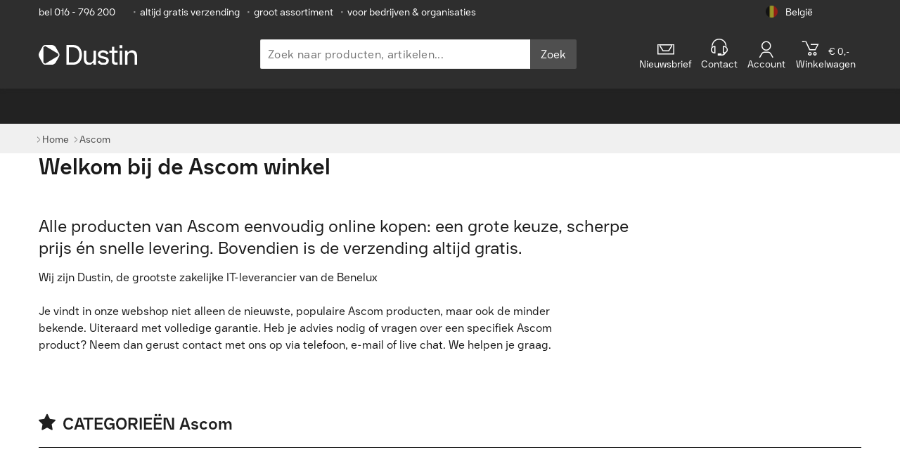

--- FILE ---
content_type: text/html
request_url: https://www.dustin.be/nl/ascom/
body_size: 20192
content:
<!DOCTYPE html>
<html lang="nl">
<head>
  <meta charset="utf-8" />
  <meta http-equiv="X-UA-Compatible" content="IE=edge">
  <meta name="viewport" content="width=device-width,minimum-scale=1.0,initial-scale=1.0,maximum-scale=5.0,user-scalable=yes,viewport-fit=cover"/>
  <meta name="theme-color" content="#005bbf">
  <meta name="mobile-web-app-capable" content="yes" />
  <meta name="dcterms.rightsHolder" content="&copy; 2023 Dustin" />
  <script type="application/ld+json">{"@context":"https://schema.org/","@type":"Organization","name":"Dustin België","url":"https://www.dustin.be","sameAs":["https://www.linkedin.com/company/dustin-ab/","https://www.youtube.com/channel/UCoWbv5dMfvkQygSS3wcecGg","https://www.facebook.com/dustinbelgie/","https://www.instagram.com/lifeatdustin/"]}</script>
<script type="application/ld+json">{"@type":"BreadcrumbList","@context":"https://schema.org/","itemListElement":[{"@type":"ListItem","position":1,"item":{"@id":"/","name":"Home"}},{"@type":"ListItem","position":2,"item":{"@id":"#","name":"Ascom"}}]}</script>

  <title data-vue-meta="true">Ascom winkel - Online bestellen » Dustin</title>
  <meta data-vue-meta="true" data-vmid="Robots" name="Robots" content="index, follow"/><meta data-vue-meta="true" name="description" content/><meta data-vue-meta="true" property="og:type" content="website"/><meta data-vue-meta="true" property="og:locale" content="nl_BE"/><meta data-vue-meta="true" property="og:url" content="https://www.dustin.be/nl/ascom/"/><meta data-vue-meta="true" property="og:title" content=""/><meta data-vue-meta="true" property="og:site_name" content="Dustin"/><meta data-vue-meta="true" property="og:description" content/><meta data-vue-meta="true" property="og:updated_time" content="2026-01-26T15:33:10.503Z"/>
  <link data-vue-meta="true" rel="icon" type="image/png" sizes="16x16" href="https://cdn.centralpoint.nl/pwa/dustin/favicons/white/favicon-16x16.png"/><link data-vue-meta="true" rel="icon" type="image/png" sizes="32x32" href="https://cdn.centralpoint.nl/pwa/dustin/favicons/white/favicon-32x32.png"/><link data-vue-meta="true" rel="apple-touch-icon" sizes="144x144" href="https://cdn.centralpoint.nl/pwa/dustin/favicons/white/apple-touch-icon.png"/><link data-vue-meta="true" rel="mask-icon" color="#2e2e2e" href="https://cdn.centralpoint.nl/pwa/dustin/favicons/white/safari-pinned-tab.svg"/><link data-vue-meta="true" rel="manifest" href="https://cdn.centralpoint.nl/pwa/dustin/favicons/white/site.webmanifest"/><link data-vue-meta="true" rel="canonical" href="https://www.dustin.be/nl/ascom/"/><link data-vue-meta="true" rel="alternate" hreflang="nl-be" href="https://www.dustin.be/nl/ascom/"/><link data-vue-meta="true" rel="alternate" hreflang="fr-be" href="https://www.dustin.be/fr/ascom/"/>
  <script>
window.ENV = {};
    window.ENV.ENV_CP_OLD_FO_URL = 'https://www.dustin.be';
    window.ENV.ENV_CP_NODE_API_SERVICE_HOST_URL_CLIENT = 'https://www.dustin.be/node-api';
    window.ENV.ENV_CP_API2_URL_CLIENT = 'https://www.dustin.be/api2';
    window.ENV.ENV_CP_GTM_ID = 'MK2LGD6';
    window.ENV.ENV_CP_TENANT = 'be';
    window.ENV.ENV_CP = 'prod';
    window.ENV.ENV_CDN_URL = 'https://cdn.centralpoint.be';
    window.ENV.ENV_CDN_URL_PWA = 'https://cdn.centralpoint.nl/pwa/dustin';
    window.ENV.ENV_CP_NODE_ELASTIC_SERVICE_HOST_URL_CLIENT = 'https://www.dustin.be/node-elastic';
    window.ENV.ASSETS_S3_FOLDER = 'v16-28-0';
    window.ENV.ENV_CP_API2_CBS_URL_CLIENT = 'https://www.dustin.be/api2-cbs';
    window.ENV.ENV_NEW_MY_ACCOUNT = 'true';
    window.ENV.ENV_USE_FEATURES = 'new-my-account,show-quotation-download,show-edit-quotation,new-checkout,show-multi-attachments,ldi-*';
    window.ENV.ENV_OGONE_HOSTED_TOKENIZATION_URL = 'https://payment.direct.worldline-solutions.com/hostedtokenization/js/client/tokenizer.min.js';
    window.ENV.ENV_COOKIE_BOT_ID = '431212e3-444f-467c-b9a5-c9b998035749';
    window.ENV.ENV_RECAPTCHA_SITE_KEY = '6LfRJd0ZAAAAAFwvpAxK6QdPjbO36BB9LFWDg_4u';
    window.ENV.ENV_GENESYS_ENVIRONMENT = 'prod-euc1';
    window.ENV.ENV_GENESYS_DEPLOYMENT_ID = '51873111-e45a-423d-b2e9-8e1c8d3accce';
    window.ENV.ENV_GENESYS_SCRIPT_SRC = 'https://apps.mypurecloud.de/genesys-bootstrap/genesys.min.js';
    window.ENV.ENV_ZENDESK_KEY = 'c17ed772-8754-48d6-b9b7-ea282f6e0775';</script>
  <link rel="preload" href="https://cdn.centralpoint.nl/pwa/dustin/bundle/v16-28-0/vendor.a017439c88599bbffef0.js" as="script"><link rel="preload" href="https://cdn.centralpoint.nl/pwa/dustin/bundle/v16-28-0/vue.a017439c88599bbffef0.js" as="script"><link rel="preload" href="https://cdn.centralpoint.nl/pwa/dustin/bundle/v16-28-0/element-ui.a017439c88599bbffef0.js" as="script"><link rel="preload" href="https://cdn.centralpoint.nl/pwa/dustin/bundle/v16-28-0/app.a0ec2a760332de34c01f.css" as="style"><link rel="preload" href="https://cdn.centralpoint.nl/pwa/dustin/bundle/v16-28-0/app.a017439c88599bbffef0.js" as="script"><link rel="preload" href="https://cdn.centralpoint.nl/pwa/dustin/bundle/v16-28-0/brand.bc0b9f4518896416e23c.css" as="style"><link rel="preload" href="https://cdn.centralpoint.nl/pwa/dustin/bundle/v16-28-0/brand.3b35afcd39eff2a527ae.js" as="script"><link rel="preload" href="https://cdn.centralpoint.nl/pwa/dustin/bundle/v16-28-0/6073.f1c34b135c42d607d035.css" as="style"><link rel="preload" href="https://cdn.centralpoint.nl/pwa/dustin/bundle/v16-28-0/6073.d4b1cda0d259047c3945.js" as="script"><link rel="preload" href="https://cdn.centralpoint.nl/pwa/dustin/bundle/v16-28-0/6694.64c2d11974ea7ddcc314.css" as="style"><link rel="preload" href="https://cdn.centralpoint.nl/pwa/dustin/bundle/v16-28-0/6694.b43d4eca07ef4d040de3.js" as="script">
  <link rel="stylesheet" href="https://cdn.centralpoint.nl/pwa/dustin/bundle/v16-28-0/app.a0ec2a760332de34c01f.css"><link rel="stylesheet" href="https://cdn.centralpoint.nl/pwa/dustin/bundle/v16-28-0/brand.bc0b9f4518896416e23c.css"><link rel="stylesheet" href="https://cdn.centralpoint.nl/pwa/dustin/bundle/v16-28-0/6073.f1c34b135c42d607d035.css"><link rel="stylesheet" href="https://cdn.centralpoint.nl/pwa/dustin/bundle/v16-28-0/6694.64c2d11974ea7ddcc314.css">
  <link rel="preconnect" href="https://www.googletagmanager.com">
  <link rel="dns-prefetch" href="https://www.googletagmanager.com">
  <link rel="preconnect" href="https://consent.cookiebot.com">
  <link rel="dns-prefetch" href="https://consent.cookiebot.com">
  
  
  
  <link href="https://cdn.centralpoint.nl/pwa/dustin/fonts/dustin/DustinSans-Bold.woff2" as="font" type="font/woff2">
  <link href="https://cdn.centralpoint.nl/pwa/dustin/fonts/dustin/DustinSans-Regular.woff2" as="font" type="font/woff2">
  <link href="https://cdn.centralpoint.nl/pwa/dustin/fonts/dustin/DustinSans-Light.woff2" as="font" type="font/woff2">
  <link href="https://cdn.centralpoint.nl/pwa/dustin/fonts/icons/icomoon.woff?v=260324" as="font" type="font/woff"> <!-- Probably this will affect lighthouse indicator values, but needs to check if this fix iphone icons -->

</head>
<body>
<div id="btt"></div>
<div id="zendeskChat"></div>
<div id="app" data-server-rendered="true"><div><div class="metaBanner"><div class="container meta-container"><ul class="metaItems meta-wrapper el-col el-col-24 el-col-xs-19 el-col-sm-20 el-col-md-21 el-col-lg-21 el-col-xl-21"><li class="chatAndPhone"><!----> <a href="tel:(+32)16796200">
          bel 016 - 796 200
        </a></li> <li class="usp"><span>•</span>altijd gratis verzending
      </li> <li class="usp"><span>•</span>groot assortiment
      </li> <li class="usp b2b"><span>•</span>voor bedrijven &amp; organisaties
      </li></ul> <div class="dropdown-wrapper el-col el-col-24 el-col-xs-5 el-col-sm-4 el-col-md-3 el-col-lg-3 el-col-xl-3"><div class="country dropdown"><div class="dropdown__selected country__default"><img src="https://cdn.centralpoint.nl/pwa/dustin/img/flags/country-flag-be.png" width="75" height="75" alt="België" class="country__image"> <span class="country__name">België</span></div> <div class="dropdown__menu"><!----><div class="dropdown__item"><a href="/fr/ascom/" class="country__link"><img width="75" height="75" alt="Belgique" class="country__image"> <span class="country__name">Belgique</span></a></div><div class="dropdown__item"><a href="https://www.dustin.nl/" class="country__link"><img width="75" height="75" alt="Nederland" class="country__image"> <span class="country__name">Nederland</span></a></div></div></div></div></div></div> <div><header class="sticky"><div id="mobile" class="container"><div class="el-col el-col-24 el-col-xs-4 el-col-sm-8 el-col-md-7 el-col-lg-7 el-col-xl-7"><div class="service mobileMenu"><span class="icon icon-list2"></span></div></div> <div class="el-col el-col-24 el-col-xs-12 el-col-sm-8 el-col-md-7 el-col-lg-7 el-col-xl-7"><a href="/nl/"><img src="https://cdn.centralpoint.nl/pwa/dustin/img/dustin-logo-white.svg" width="170" height="27" alt="Dustin" class="logo"></a></div> <div class="el-col el-col-24 el-col-xs-8 el-col-sm-8 el-col-md-10 el-col-lg-10 el-col-xl-10"><div class="service mobileIcons"><span class="icon icon-search"></span> <a id="MobileCart" href="/winkelwagen/" aria-label="winkelwagen" class="u-disabled"><span element-loading-background="rgba(0, 0, 0, 0.0)" class="service__icon-wrap"><span class="icon icon-cart"></span> <span class="notification" style="display:none;">
                0
              </span></span></a></div></div> <!----></div> <div id="desktop" class="container"><div id="logo-section" class="el-col el-col-24 el-col-xs-8 el-col-sm-8 el-col-lg-7 el-col-xl-7"><a href="/nl/"><img src="https://cdn.centralpoint.nl/pwa/dustin/img/dustin-logo-white.svg" width="240" height="35" alt="Dustin" class="logo"></a></div> <div class="el-col el-col-24 el-col-xs-10 el-col-sm-10 el-col-md-10 el-col-lg-10 el-col-xl-10"><form name="search" method="get" data-testid="searchForm" class="search-bar__form"><div class="search-bar__container"><input placeholder="Zoek naar producten, artikelen..." label="Zoek naar producten, artikelen..." name="search" type="search" autocomplete="off" data-testid="searchInput" value="" class="search-bar__input"> <button type="submit" class="search-bar__button">
      Zoek
    </button></div> <!----></form></div> <div class="services-container el-col el-col-24 el-col-xs-8 el-col-sm-8 el-col-md-9 el-col-lg-9 el-col-xl-9"><div class="hidden-sm-and-down el-col el-col-24 el-col-xs-2 el-col-sm-2 el-col-md-6 el-col-lg-5 el-col-xl-5"><div class="newsletter"><a><span class="icon icon-mail"></span> <span>Nieuwsbrief</span></a></div></div> <div class="el-col el-col-24 el-col-xs-6 el-col-sm-6 el-col-md-4 el-col-lg-4 el-col-xl-4"><div id="service" class="service"><a><span class="icon icon-support"></span> <span>Contact</span></a></div></div> <div class="el-col el-col-24 el-col-xs-6 el-col-sm-6 el-col-md-5 el-col-lg-4 el-col-xl-4"><div id="account" class="service"><!----> <a><span data-cy="userLogo" class="icon icon-user"></span> <span> Account</span></a></div></div> <div class="el-col el-col-24 el-col-xs-7 el-col-sm-10 el-col-md-6 el-col-lg-6 el-col-xl-6"><div id="cartMobile" class="service u-disabled"><span class="service__icon-wrap"><span class="icon icon-cart"></span> <span class="notification" style="display:none;">
                0
              </span></span> <span class="priceExcl"><span class="amount price">€ 0,-</span></span><br> <span>Winkelwagen</span></div></div></div></div></header></div> <nav id="navDesktop"><div class="mobileSearch"><form name="search" method="get" data-testid="searchForm" class="search-bar__form"><div class="search-bar__container"><input placeholder="Zoek naar producten, artikelen..." label="Zoek naar producten, artikelen..." name="search" type="search" autocomplete="off" data-testid="searchInput" value="" class="search-bar__input"> <button type="submit" class="search-bar__button">
      Zoek
    </button></div> <!----></form></div> <div class="sideMenuAccountLinks"><div class="accountLinks el-col el-col-24 el-col-xs-8 el-col-sm-8 el-col-md-8 el-col-lg-8 el-col-xl-8"><a href="/klantenservice/"><span class="icon-phone"></span>Contact</a></div> <div class="accountLinks el-col el-col-24 el-col-xs-8 el-col-sm-8 el-col-md-8 el-col-lg-8 el-col-xl-8"><a href="/nl/account/"><span class="icon icon-user"></span>
        Account
      </a></div> <!----></div> <ul class="container mainNav hoverable"> <li class="topLevel newsletter"><a href="https://www.dustin.be/nl/nieuwsbrief//" rel="noopener">Nieuwsbrief</a></li></ul></nav></div> <!----> <!----> <div data-v-2000c6ed><div class="breadcrumb breadcrumb--top" data-v-2000c6ed><div class="container" data-v-2000c6ed><div class="breadcrumb__item" data-v-2000c6ed><a href="/nl/" title="Home" data-v-2000c6ed><span data-v-2000c6ed>Home</span></a></div> <div class="breadcrumb__item" data-v-2000c6ed><a href="#" title="Ascom" data-v-2000c6ed><span data-v-2000c6ed>Ascom</span></a></div></div></div></div> <div><div class="container"><div data-testid="page-title-with-logo" class="titleHeader noMargin" data-v-0e8fd19d><div class="title" data-v-0e8fd19d><h1 data-v-0e8fd19d>Welkom bij de Ascom winkel</h1></div> <!----></div></div> <!----> <div class="productExtraContent"><div class="container"><div class="productContent redactional"><div class="left"><h2>Alle producten van Ascom eenvoudig online kopen: een grote keuze, scherpe prijs én snelle levering. Bovendien is de verzending altijd gratis.</h2> <p>Wij zijn Dustin, de grootste zakelijke IT-leverancier van de Benelux <br><br> Je vindt in onze webshop niet alleen de nieuwste, populaire Ascom producten, maar ook de minder bekende. Uiteraard met volledige garantie. Heb je advies nodig of vragen over een specifiek Ascom product? Neem dan gerust contact met ons op via telefoon, e-mail of live chat. We helpen je graag.</p> <!----></div> <!----></div></div> <!----></div> <div data-test-id="loadOnScrollSection"><div data-testid="brand-categories-section" class="productContent productCategories"><div class="container"><h4><span class="icon-star"></span>CATEGORIEËN Ascom</h4></div> <div class="alphabeticalListing container"><ul></ul></div></div> <!----> <div class="productContent"><div class="container"><div><div class="el-row" style="margin-left:-15px;margin-right:-15px;"><div class="el-col el-col-24 el-col-xs-24 el-col-sm-24 el-col-md-24 el-col-lg-24" style="padding-left:15px;padding-right:15px;"><div class="skeleton-box-card"><div class="skeleton skeleton-box-card__header"></div> <div class="skeleton-box-card__row"><div class="skeleton-box-card__img"><div class="skeleton skeleton--img"></div></div> <div class="skeleton-box-card__text"><div class="skeleton skeleton--line skeleton--line-1"></div> <div class="skeleton skeleton--line skeleton--line-2"></div> <div class="skeleton skeleton--line skeleton--line-3"></div> <div class="skeleton skeleton--line"></div></div></div></div></div><div class="el-col el-col-24 el-col-xs-24 el-col-sm-24 el-col-md-24 el-col-lg-24" style="padding-left:15px;padding-right:15px;"><div class="skeleton-box-card"><div class="skeleton skeleton-box-card__header"></div> <div class="skeleton-box-card__row"><div class="skeleton-box-card__img"><div class="skeleton skeleton--img"></div></div> <div class="skeleton-box-card__text"><div class="skeleton skeleton--line skeleton--line-1"></div> <div class="skeleton skeleton--line skeleton--line-2"></div> <div class="skeleton skeleton--line skeleton--line-3"></div> <div class="skeleton skeleton--line"></div></div></div></div></div><div class="el-col el-col-24 el-col-xs-24 el-col-sm-24 el-col-md-24 el-col-lg-24" style="padding-left:15px;padding-right:15px;"><div class="skeleton-box-card"><div class="skeleton skeleton-box-card__header"></div> <div class="skeleton-box-card__row"><div class="skeleton-box-card__img"><div class="skeleton skeleton--img"></div></div> <div class="skeleton-box-card__text"><div class="skeleton skeleton--line skeleton--line-1"></div> <div class="skeleton skeleton--line skeleton--line-2"></div> <div class="skeleton skeleton--line skeleton--line-3"></div> <div class="skeleton skeleton--line"></div></div></div></div></div><div class="el-col el-col-24 el-col-xs-24 el-col-sm-24 el-col-md-24 el-col-lg-24" style="padding-left:15px;padding-right:15px;"><div class="skeleton-box-card"><div class="skeleton skeleton-box-card__header"></div> <div class="skeleton-box-card__row"><div class="skeleton-box-card__img"><div class="skeleton skeleton--img"></div></div> <div class="skeleton-box-card__text"><div class="skeleton skeleton--line skeleton--line-1"></div> <div class="skeleton skeleton--line skeleton--line-2"></div> <div class="skeleton skeleton--line skeleton--line-3"></div> <div class="skeleton skeleton--line"></div></div></div></div></div></div></div></div> <!----></div></div> <div data-v-7ce4116a><div class="container-link-to-translated-page" data-v-7ce4116a><a href="/fr/ascom/" data-v-7ce4116a>Bekijk deze pagina in het Frans</a></div></div></div> <div data-v-2000c6ed><div class="breadcrumb breadcrumb--footer" data-v-2000c6ed><div class="container" data-v-2000c6ed><div class="breadcrumb__item" data-v-2000c6ed><a href="/nl/" title="Home" data-v-2000c6ed><span data-v-2000c6ed>Home</span></a></div> <div class="breadcrumb__item" data-v-2000c6ed><a href="#" title="Ascom" data-v-2000c6ed><span data-v-2000c6ed>Ascom</span></a></div></div></div></div> <div class="footer"><div class="categories"><div class="container"><div class="categories__list"></div> <div class="categories__search"><p class="categories__label">
        Of zoek in ons grote assortiment:
      </p> <form name="search" method="get" data-testid="searchForm" class="search-bar__form"><div class="search-bar__container"><input placeholder="Zoek naar producten, artikelen..." label="Zoek naar producten, artikelen..." name="search" type="search" autocomplete="off" data-testid="searchInput" value="" class="search-bar__input"> <button type="submit" class="search-bar__button">
      Zoek
    </button></div> <!----></form></div></div></div> <div class="features"><div class="container"><ul class="featuresList"><li class="featuresItem"><span class="featuresIcon icon icon-box"></span> <p class="featuresItem__text">
          groot assortiment
        </p></li> <li class="featuresItem"><span class="featuresIcon icon icon-clock"></span> <p class="featuresItem__text">
          snelle levertijden
        </p></li> <li class="featuresItem"><span class="featuresIcon icon icon-paperplane"></span> <p class="featuresItem__text">
          altijd gratis verzending
        </p></li></ul></div></div> <div class="container"><div class="el-dialog__wrapper" style="display:none;"><div role="dialog" aria-modal="true" aria-label="Nieuwsbrief" class="el-dialog el-dialog--news-letter" style="margin-top:15vh;"><div class="el-dialog__header"><span class="el-dialog__title">Nieuwsbrief</span> <button title="Sluiten" type="button" aria-label="Close" class="el-dialog__headerbtn"><span class="el-dialog-icon-close">×</span></button></div> <!----> <!----></div></div> <div class="news-letter news-letter-block"><div class="news-letter__info"><h2 class="news-letter__title">
        Profiteren van vele extra’s bij Dustin?
      </h2> <p class="news-letter__desc">
        Meld je aan voor onze nieuwsbrief en ontvang per e-mail updates met aantrekkelijke aanbiedingen, acties van partners, product updates &amp; releases en uitnodigingen voor interessante events.
      </p></div> <div class="news-letter__button-container"><a href="https://www.dustin.be/nl/nieuwsbrief/" rel="noopener" class="general-btn--medium--blue--dark">Inschrijven
      </a></div></div></div> <div class="contact"><div class="container"><div class="el-row"><div class="el-col el-col-24 el-col-xs-24 el-col-sm-12 el-col-md-12 el-col-lg-12"><div class="contactInfo"><h3 class="contactInfoHeading">
            Persoonlijk advies nodig?
          </h3> <div class="contactList"><!----> <div><div class="contactItem"><p class="contactInfoTitle"><span class="contactInfoIcon icon icon-phone"></span> <strong>016 - 796 200</strong></p> <p class="contactInfoDesc">
                  Werkdagen van
                </p> <p class="contactInfoDesc">
                  09:00 - 17:00 Maandag - Donderdag
                </p> <p class="contactInfoDesc">
                  08:30 - 17:00 Vrijdag
                </p></div></div> <div class="contactItem"><p class="contactInfoTitle"><span class="contactInfoIcon icon icon-paperplane"></span> <strong>Verstuur bericht</strong></p> <p class="contactInfoDesc">
                naar   <a href="mailto:sales@dustin.be" class="contactInfoLink">sales@dustin.be</a></p></div> <div></div></div></div></div> <div class="el-col el-col-24 el-col-xs-24 el-col-sm-12 el-col-md-12 el-col-lg-12"><div class="contactItem contactSocial"><h3 class="contactInfoHeading">
            Volg ons
          </h3> <ul class="contactSocialList"><li class="contactSocialItem"><a href="https://www.linkedin.com/company/22055/" title="LinkedIn" target="_blank" rel="noopener" class="contactSocialLink"><span class="icon-linkedin2"></span></a></li> <li class="contactSocialItem"><a href="https://www.youtube.com/channel/UCoWbv5dMfvkQygSS3wcecGg" title="Youtube" target="_blank" rel="noopener" class="contactSocialLink"><span class="icon-youtube"></span></a></li> <li class="contactSocialItem"><a href="https://www.facebook.com/dustinbelgie/" title="Facebook" target="_blank" rel="noopener" class="contactSocialLink"><span class="icon-facebook2"></span></a></li> <li class="contactSocialItem"><a href="https://www.instagram.com/lifeatdustin/" title="Instagram" target="_blank" rel="noopener" class="contactSocialLink"><span class="icon-instagram2"></span></a></li></ul></div></div></div></div></div> <div class="linksAbout"><div class="container"><div class="el-row"></div></div></div> <div class="copyright"><div class="container"><div class="copyrightRow"><p class="copyrightItem">
        Dustin © Copyright 2001-2026
      </p> <div class="languageSwitch"><div class="current">
    België
    <span class="icon-arrow-down6"></span></div> <div class="dropdown"><!----><div><a>
          Belgique
        </a></div><div><a href="https://www.dustin.nl/">
          Nederland
        </a></div></div></div></div></div></div> <div class="partners"><div class="container"><div><ul class="partnersList"><li class="partnersItem"><a href="/nl/cisco/" class="partnersLink"><img width="75" height="75" alt="Cisco Select Partner" class="partnersImage"></a></li> <li class="partnersItem"><a href="/nl/dell/" class="partnersLink"><img width="75" height="75" alt="Dell" class="partnersImage"></a></li> <li class="partnersItem"><a href="/nl/acer/" class="partnersLink"><img width="75" height="75" alt="Acer Synergy" class="partnersImage"></a></li> <li class="partnersItem"><a href="/nl/microsoft/" class="partnersLink"><img width="75" height="75" alt="Microsoft Partner" class="partnersImage"></a></li> <li class="partnersItem"><a href="/nl/lenovo/" class="partnersLink"><img width="75" height="75" alt="Lenovo Premium Business Partner" class="partnersImage"></a></li> <li class="partnersItem"><a href="/nl/apple/" class="partnersLink"><img width="75" height="75" alt="Apple Authorised Reseller" class="partnersImage"></a></li></ul></div></div></div></div> <!----></div>
<!--SSR_RENDER_ERROR-->

<script>window.__INITIAL_STATE__={"title":"Ascom winkel - Online bestellen » Dustin","axiosId":"32117d00-57b9-40b4-b2fd-def09b65d79d","pageHasError":false,"pageErrorType":"","ssr":{"statusCode":200,"error":"","redirectUrl":""},"routeCache":{"\u002Fnl\u002Fascom\u002F":{"name":"brand","params":{"lang":"nl","brand":"ascom"}}},"breadcrumbs":[{"key":"#","value":"Ascom"}],"incomingCookies":{"bSession":"e3-2aQTB3DmWwuBk7yjhPfdhm9xqJWZN9EJDn7DGyOQY__1ZMkan894HjkGkd_uu","aSession":"","isAuthenticated":"false"},"outgoingCookies":{},"useAdditionalFeatures":["new-my-account","show-quotation-download","show-edit-quotation","new-checkout","show-multi-attachments","ldi-*"],"queryId":"32117d00-57b9-40b4-b2fd-def09b65d79d","cookieData":{"jwtToken":"eyJ0eXAiOiJKV1QiLCJhbGciOiJSUzI1NiJ9.[base64].[base64]","jwtTokenFor":"","jwtRefreshToken":"","tokenIsValid":"","isAuthenticated":"false"},"customerData":{"username":"","userId":"","accountLabel":"","initials":"","logo":"","imageContentType":"","newOrders":"","consumerMessage":"","businessAccount":false,"companyId":"","companyName":"","department":"","workSpots":"","location":"","segment":"","customerIP":"64.252.76.119"},"navigationMenu":{"itemListElement":[]},"navigationMenuOptions":{"showSubCategoryCount":false},"homePageMenu":[],"homePageFooter":[],"endpointAvailability":{"navigationMenu":false},"robinChatOnline":false,"lang":"nl","locale":"nl_BE","navigationMenuCategory":"","langList":[{"locale":"nl_BE","lang":"nl","tenant":"be","countryName":"België","img":"https:\u002F\u002Fcdn.centralpoint.nl\u002Fpwa\u002Fdustin\u002Fimg\u002Fflags\u002Fcountry-flag-be.png","link":"https:\u002F\u002Fwww.dustin.be\u002Fnl\u002F"},{"locale":"fr_BE","lang":"fr","tenant":"be","countryName":"Belgique","img":"https:\u002F\u002Fcdn.centralpoint.nl\u002Fpwa\u002Fdustin\u002Fimg\u002Fflags\u002Fcountry-flag-be.png","link":"https:\u002F\u002Fwww.dustin.be\u002Ffr\u002F"},{"locale":"nl_NL","lang":"nl","tenant":"nl","countryName":"Nederland","img":"https:\u002F\u002Fcdn.centralpoint.nl\u002Fpwa\u002Fdustin\u002Fimg\u002Fflags\u002Fcountry-flag-nl.png","link":"https:\u002F\u002Fwww.dustin.nl\u002F"}],"jsonLD":[{"@type":"BreadcrumbList","@context":"https:\u002F\u002Fschema.org\u002F","itemListElement":[{"@type":"ListItem","position":1,"item":{"@id":"\u002F","name":"Home"}},{"@type":"ListItem","position":2,"item":{"@id":"#","name":"Ascom"}}]}],"compareLoading":false,"paginationLinkTags":[],"csrfToken":"mkvbu4zm-pZNN4AUT-Kdge3oqGj4fmhh-vgtACg3lA7xc","informationBanner":{"title_nl":"","message_nl":"","title_fr":"","message_fr":"","is_active":false,"is_dismissible":false,"show_on_mobile":false,"background_color":"","text_color":""},"staticPages":{},"thankYou":{"endpointAvailability":{},"customerInfo":{"type":0},"orderInfo":null,"orderProducts":[],"subscriptions":null,"paymentMethodInfo":null,"paymentConfirmation":{"order":null,"paymentMethod":{"id":"bmcm","name":"Bancontact","description":""},"invoice":null}},"checkout":{"billingCountries":[],"companies":[],"customerDeliveryAddresses":{"alternativeAddresses":[],"defaultAddress":{}},"customerBillingAddresses":{"alternativeAddresses":[],"defaultAddress":{}},"customerInfoForCart":{"type":0},"endpointAvailability":{"paymentMethods":false,"setPaymentMethod":false},"idealBanks":[],"orderPaymentInfo":null,"selectedCompany":null,"companyFromDifferentCountry":false,"isPaymentMethodsLoading":false,"paymentMethods":[],"selected":null,"last":null},"shoppingHome":{"newsMostViewed":[],"pageHasError":false,"importantPartLoaded":false,"lazyPartLoaded":false,"shoppingHomeStructure":[],"shoppingHomeBanners":[],"shoppingHomeOffers":[],"shoppingHomeLatestNewsProducts":[],"productsList":[],"productIds":[],"newsByProducts":[],"endpointAvailability":{"shoppingHomeStructure":false,"shoppingHomeBanners":false,"newsByProducts":false}},"account":{"products":[],"productResults":[],"labels":[],"productsLoaded":false,"pageHasError":false,"importantPartLoaded":false,"lazyPartLoaded":false,"endpointAvailability":{},"customerStats":{"openOrdersAmount":0,"finishedOrdersAmount":0,"quotationOrdersAmount":0,"discountsAmount":0,"favoriteProductsAmount":0,"openInvoicesAmount":0},"info":{"id":"","username":"","creditLimit":"","company":"","name":"","street":"","nbr":"","extension":"","zip":"","city":"","sex":"","fax":"","country":"","firstName":"","middleName":"","lastName":"","email":"","phone":"","mobilePhone":""},"discounts":null,"ordersHistory":[],"currentOrders":[],"customerOrder":null,"customerOrdersLastKey":"","customerCreditCards":[],"orderInvoices":[],"openInvoices":[],"orderTrackTrace":[],"orderOffers":[],"otherData":[],"quotes":[],"customerOrdersQuotesLastkey":"","subscriptions":{"newsletterSubscription":false,"productSubscription":false,"supportSubscription":false},"deliveryAddresses":{"defaultAddress":{},"alternativeAddresses":[]},"deliveryAddressForm":{"isDialogOpen":false,"selectedId":"","formData":{"id":{"value":""},"prefix":"","name":"","lastName":"","street":"","sex":"","extension":"","companyName":"","email":"","phone":"","mobilePhone":"","city":"","number":"","zip":"","setAsDefault":false}},"billingAddresses":{"defaultAddress":{},"alternativeAddresses":[]},"settings":{},"archive":{"fileReady":false,"fileLength":"","createdAt":""},"canDelete":{"isAllowed":false,"reasons":[]},"paymentMethods":[],"rmaReasons":[],"rmaForm":null,"esdDownloadItem":null},"login":{"pageHasError":false,"importantPartLoaded":false,"lazyPartLoaded":false,"endpointAvailability":{}},"loginV2":{"pageHasError":false,"importantPartLoaded":false,"lazyPartLoaded":false,"endpointAvailability":{}},"changePassword":{"pageHasError":false,"importantPartLoaded":false,"lazyPartLoaded":false,"endpointAvailability":{}},"faqsOverview":{"endpointAvailability":{"faqItem":false},"faqCategoryList":[],"faqsLoaded":true,"pageHasError":false,"faqList":[],"faqItem":{"id":"","question":"","answer":"","url_nl":"","url_fr":""},"faqSearchResults":[],"contactFormSent":false},"configuratorsOverview":{"endpointAvailability":{},"memoryFormData":{"ASUS":{"domainModel":"App\\Domain\\V2\\ProductContext\\Product\\BrandParameters","id":"ASUS","value":"ASUS","items":["Notebook PCs","Motherboards","Desktop\u002FTower PCs","Servers","Ultrabooks","Workstations","Motherboards - Server","NUC","Tablet PCs"]},"Lenovo":{"domainModel":"App\\Domain\\V2\\ProductContext\\Product\\BrandParameters","id":"Lenovo","value":"Lenovo","items":["Desktop\u002FTower PCs","Servers","Ultrabooks","Notebook PCs","Workstations","Tablet PCs","NUC","Others","MicroServers","Handheld PCs or Devices","Game Consoles"]},"Dell\u002FAlienware":{"domainModel":"App\\Domain\\V2\\ProductContext\\Product\\BrandParameters","id":"Dell\u002FAlienware","value":"Dell\u002FAlienware","items":["Workstations","MicroServers","Notebook PCs","Servers","Ultrabooks","Desktop\u002FTower PCs","Tablet PCs"]},"Samsung":{"domainModel":"App\\Domain\\V2\\ProductContext\\Product\\BrandParameters","id":"Samsung","value":"Samsung","items":["Ultrabooks","Desktop\u002FTower PCs","Notebook PCs","Tablet PCs"]},"HP\u002FHPE":{"domainModel":"App\\Domain\\V2\\ProductContext\\Product\\BrandParameters","id":"HP\u002FHPE","value":"HP\u002FHPE","items":["Ultrabooks","Servers","Desktop\u002FTower PCs","Workstations","Notebook PCs","MicroServers","Others","NUC","Tablet PCs"]},"Acer":{"domainModel":"App\\Domain\\V2\\ProductContext\\Product\\BrandParameters","id":"Acer","value":"Acer","items":["Tablet PCs","Notebook PCs","Desktop\u002FTower PCs","Ultrabooks","Servers","Workstations","NUC"]},"Dynabook":{"domainModel":"App\\Domain\\V2\\ProductContext\\Product\\BrandParameters","id":"Dynabook","value":"Dynabook","items":["Ultrabooks","Tablet PCs","Notebook PCs","Desktop\u002FTower PCs","Servers","Others"]},"Sony":{"domainModel":"App\\Domain\\V2\\ProductContext\\Product\\BrandParameters","id":"Sony","value":"Sony","items":["Ultrabooks","Notebook PCs","Digital Cameras"]},"Foxconn":{"domainModel":"App\\Domain\\V2\\ProductContext\\Product\\BrandParameters","id":"Foxconn","value":"Foxconn","items":["Motherboards"]},"Cisco":{"domainModel":"App\\Domain\\V2\\ProductContext\\Product\\BrandParameters","id":"Cisco","value":"Cisco","items":["Servers"]},"ZOTAC":{"domainModel":"App\\Domain\\V2\\ProductContext\\Product\\BrandParameters","id":"ZOTAC","value":"ZOTAC","items":["Desktop\u002FTower PCs","NUC"]},"Gigabyte":{"domainModel":"App\\Domain\\V2\\ProductContext\\Product\\BrandParameters","id":"Gigabyte","value":"Gigabyte","items":["Motherboards","Desktop\u002FTower PCs","Servers","Notebook PCs","MicroServers","Motherboards - Server","Workstations","Others"]},"Supermicro":{"domainModel":"App\\Domain\\V2\\ProductContext\\Product\\BrandParameters","id":"Supermicro","value":"Supermicro","items":["Servers","Motherboards","Motherboards - Server","MicroServers","Workstations","Desktop\u002FTower PCs"]},"MSI":{"domainModel":"App\\Domain\\V2\\ProductContext\\Product\\BrandParameters","id":"MSI","value":"MSI","items":["Motherboards","Notebook PCs","Desktop\u002FTower PCs","NUC","Motherboards - Server","Servers","Game Consoles"]},"Quanta":{"domainModel":"App\\Domain\\V2\\ProductContext\\Product\\BrandParameters","id":"Quanta","value":"Quanta","items":["Servers"]},"Clevo":{"domainModel":"App\\Domain\\V2\\ProductContext\\Product\\BrandParameters","id":"Clevo","value":"Clevo","items":["Notebook PCs"]},"Shuttle":{"domainModel":"App\\Domain\\V2\\ProductContext\\Product\\BrandParameters","id":"Shuttle","value":"Shuttle","items":["Desktop\u002FTower PCs","Servers","NUC","Others"]},"DFI":{"domainModel":"App\\Domain\\V2\\ProductContext\\Product\\BrandParameters","id":"DFI","value":"DFI","items":["Motherboards","Motherboards - Server"]},"ASRock":{"domainModel":"App\\Domain\\V2\\ProductContext\\Product\\BrandParameters","id":"ASRock","value":"ASRock","items":["Motherboards","Motherboards - Server","NUC","Desktop\u002FTower PCs","Servers"]},"Huawei\u002FxFusion":{"domainModel":"App\\Domain\\V2\\ProductContext\\Product\\BrandParameters","id":"Huawei\u002FxFusion","value":"Huawei\u002FxFusion","items":["Servers","Notebook PCs","Desktop\u002FTower PCs"]},"Synology":{"domainModel":"App\\Domain\\V2\\ProductContext\\Product\\BrandParameters","id":"Synology","value":"Synology","items":["Servers"]},"QNAP":{"domainModel":"App\\Domain\\V2\\ProductContext\\Product\\BrandParameters","id":"QNAP","value":"QNAP","items":["Servers"]},"Intel":{"domainModel":"App\\Domain\\V2\\ProductContext\\Product\\BrandParameters","id":"Intel","value":"Intel","items":["NUC","Servers","Motherboards - Server","Motherboards","Notebook PCs"]},"Fujitsu":{"domainModel":"App\\Domain\\V2\\ProductContext\\Product\\BrandParameters","id":"Fujitsu","value":"Fujitsu","items":["Workstations","Notebook PCs","Tablet PCs","Desktop\u002FTower PCs","Servers","Motherboards","Ultrabooks"]},"Panasonic":{"domainModel":"App\\Domain\\V2\\ProductContext\\Product\\BrandParameters","id":"Panasonic","value":"Panasonic","items":["Notebook PCs","Digital Cameras","Ultrabooks","Tablet PCs","Video\u002FAction Camera"]},"EliteGroup (ECS)":{"domainModel":"App\\Domain\\V2\\ProductContext\\Product\\BrandParameters","id":"EliteGroup (ECS)","value":"EliteGroup (ECS)","items":["NUC","Motherboards","Desktop\u002FTower PCs","Notebook PCs"]},"NEC":{"domainModel":"App\\Domain\\V2\\ProductContext\\Product\\BrandParameters","id":"NEC","value":"NEC","items":["Desktop\u002FTower PCs","Servers","Notebook PCs","Others","Tablet PCs"]},"Apple":{"domainModel":"App\\Domain\\V2\\ProductContext\\Product\\BrandParameters","id":"Apple","value":"Apple","items":["Notebook PCs","Desktop\u002FTower PCs","Ultrabooks","Workstations","Tablet PCs"]},"LG Electronics":{"domainModel":"App\\Domain\\V2\\ProductContext\\Product\\BrandParameters","id":"LG Electronics","value":"LG Electronics","items":["Desktop\u002FTower PCs","Ultrabooks","Phones\u002FSmartphones","Notebook PCs"]},"MiTAC\u002FTyan":{"domainModel":"App\\Domain\\V2\\ProductContext\\Product\\BrandParameters","id":"MiTAC\u002FTyan","value":"MiTAC\u002FTyan","items":["Motherboards","Servers","Motherboards - Server","Workstations","Desktop\u002FTower PCs"]},"Gateway":{"domainModel":"App\\Domain\\V2\\ProductContext\\Product\\BrandParameters","id":"Gateway","value":"Gateway","items":["Notebook PCs","Desktop\u002FTower PCs"]},"Hitachi":{"domainModel":"App\\Domain\\V2\\ProductContext\\Product\\BrandParameters","id":"Hitachi","value":"Hitachi","items":["Servers"]},"Wiwynn":{"domainModel":"App\\Domain\\V2\\ProductContext\\Product\\BrandParameters","id":"Wiwynn","value":"Wiwynn","items":["Servers"]},"Biostar":{"domainModel":"App\\Domain\\V2\\ProductContext\\Product\\BrandParameters","id":"Biostar","value":"Biostar","items":["Motherboards","Desktop\u002FTower PCs"]},"EVGA":{"domainModel":"App\\Domain\\V2\\ProductContext\\Product\\BrandParameters","id":"EVGA","value":"EVGA","items":["Motherboards","Motherboards - Server"]},"BCM":{"domainModel":"App\\Domain\\V2\\ProductContext\\Product\\BrandParameters","id":"BCM","value":"BCM","items":["Motherboards","Desktop\u002FTower PCs","Motherboards - Server"]},"IBM":{"domainModel":"App\\Domain\\V2\\ProductContext\\Product\\BrandParameters","id":"IBM","value":"IBM","items":["Others"]},"Microsoft":{"domainModel":"App\\Domain\\V2\\ProductContext\\Product\\BrandParameters","id":"Microsoft","value":"Microsoft","items":["Tablet PCs","Ultrabooks","Desktop\u002FTower PCs"]},"MEDION":{"domainModel":"App\\Domain\\V2\\ProductContext\\Product\\BrandParameters","id":"MEDION","value":"MEDION","items":["Desktop\u002FTower PCs","Notebook PCs","NUC"]},"Toshiba":{"domainModel":"App\\Domain\\V2\\ProductContext\\Product\\BrandParameters","id":"Toshiba","value":"Toshiba","items":["Others"]},"Packard Bell":{"domainModel":"App\\Domain\\V2\\ProductContext\\Product\\BrandParameters","id":"Packard Bell","value":"Packard Bell","items":["Notebook PCs"]},"Siemens Nixdorf":{"domainModel":"App\\Domain\\V2\\ProductContext\\Product\\BrandParameters","id":"Siemens Nixdorf","value":"Siemens Nixdorf","items":["Servers","Others","Desktop\u002FTower PCs"]},"Canon":{"domainModel":"App\\Domain\\V2\\ProductContext\\Product\\BrandParameters","id":"Canon","value":"Canon","items":["Digital Cameras","Video\u002FAction Camera"]},"Getac":{"domainModel":"App\\Domain\\V2\\ProductContext\\Product\\BrandParameters","id":"Getac","value":"Getac","items":["Handheld PCs or Devices","Tablet PCs"]},"Epson":{"domainModel":"App\\Domain\\V2\\ProductContext\\Product\\BrandParameters","id":"Epson","value":"Epson","items":["Desktop\u002FTower PCs","Notebook PCs"]},"eMachines":{"domainModel":"App\\Domain\\V2\\ProductContext\\Product\\BrandParameters","id":"eMachines","value":"eMachines","items":["Desktop\u002FTower PCs"]},"AIC":{"domainModel":"App\\Domain\\V2\\ProductContext\\Product\\BrandParameters","id":"AIC","value":"AIC","items":["Motherboards - Server","Servers"]},"ClearCube":{"domainModel":"App\\Domain\\V2\\ProductContext\\Product\\BrandParameters","id":"ClearCube","value":"ClearCube","items":["Servers","NUC"]},"Via":{"domainModel":"App\\Domain\\V2\\ProductContext\\Product\\BrandParameters","id":"Via","value":"Via","items":["Motherboards"]},"Nutanix":{"domainModel":"App\\Domain\\V2\\ProductContext\\Product\\BrandParameters","id":"Nutanix","value":"Nutanix","items":["Servers"]},"ViewSonic":{"domainModel":"App\\Domain\\V2\\ProductContext\\Product\\BrandParameters","id":"ViewSonic","value":"ViewSonic","items":["Others"]},"Fuji":{"domainModel":"App\\Domain\\V2\\ProductContext\\Product\\BrandParameters","id":"Fuji","value":"Fuji","items":["Digital Cameras"]},"Nikon":{"domainModel":"App\\Domain\\V2\\ProductContext\\Product\\BrandParameters","id":"Nikon","value":"Nikon","items":["Digital Cameras"]},"Olympus":{"domainModel":"App\\Domain\\V2\\ProductContext\\Product\\BrandParameters","id":"Olympus","value":"Olympus","items":["Digital Cameras"]},"Leica":{"domainModel":"App\\Domain\\V2\\ProductContext\\Product\\BrandParameters","id":"Leica","value":"Leica","items":["Digital Cameras"]},"Sapphire":{"domainModel":"App\\Domain\\V2\\ProductContext\\Product\\BrandParameters","id":"Sapphire","value":"Sapphire","items":["Motherboards"]},"Blackmagic Design":{"domainModel":"App\\Domain\\V2\\ProductContext\\Product\\BrandParameters","id":"Blackmagic Design","value":"Blackmagic Design","items":["Others"]},"Adaptec":{"domainModel":"App\\Domain\\V2\\ProductContext\\Product\\BrandParameters","id":"Adaptec","value":"Adaptec","items":["Add-On Cards"]},"Razer":{"domainModel":"App\\Domain\\V2\\ProductContext\\Product\\BrandParameters","id":"Razer","value":"Razer","items":["Notebook PCs"]},"OM System\u002FOlympus":{"domainModel":"App\\Domain\\V2\\ProductContext\\Product\\BrandParameters","id":"OM System\u002FOlympus","value":"OM System\u002FOlympus","items":["Digital Cameras"]},"Valve":{"domainModel":"App\\Domain\\V2\\ProductContext\\Product\\BrandParameters","id":"Valve","value":"Valve","items":["Game Consoles"]},"Pentax":{"domainModel":"App\\Domain\\V2\\ProductContext\\Product\\BrandParameters","id":"Pentax","value":"Pentax","items":["Digital Cameras"]},"NZXT":{"domainModel":"App\\Domain\\V2\\ProductContext\\Product\\BrandParameters","id":"NZXT","value":"NZXT","items":["Motherboards"]},"Kodak":{"domainModel":"App\\Domain\\V2\\ProductContext\\Product\\BrandParameters","id":"Kodak","value":"Kodak","items":["Video\u002FAction Camera"]},"UGREEN":{"domainModel":"App\\Domain\\V2\\ProductContext\\Product\\BrandParameters","id":"UGREEN","value":"UGREEN","items":["Servers"]},"TerraMaster":{"domainModel":"App\\Domain\\V2\\ProductContext\\Product\\BrandParameters","id":"TerraMaster","value":"TerraMaster","items":["Servers"]},"GoPro":{"domainModel":"App\\Domain\\V2\\ProductContext\\Product\\BrandParameters","id":"GoPro","value":"GoPro","items":["Video\u002FAction Camera"]},"Advantech":{"domainModel":"App\\Domain\\V2\\ProductContext\\Product\\BrandParameters","id":"Advantech","value":"Advantech","items":["Motherboards"]},"Minisforum":{"domainModel":"App\\Domain\\V2\\ProductContext\\Product\\BrandParameters","id":"Minisforum","value":"Minisforum","items":["Desktop\u002FTower PCs"]}},"flashMemoryFormData":{"0":"USB Flash Drive","1":"USB 3.x Flash Drive","2":"USB 3.0 Flash Drive"},"valueRamFormData":{"ValueRAM DeskTop":{"domainModel":"App\\Domain\\V2\\ProductContext\\Product\\TypeRAMParameters","value":"ValueRAM DeskTop","items":[{"value":4096,"unit":"MB"},{"value":8192,"unit":"MB"},{"value":16384,"unit":"MB"},{"value":32768,"unit":"MB"},{"value":49152,"unit":"MB"},{"value":65536,"unit":"MB"}]},"ValueRAM Notebook & Portable":{"domainModel":"App\\Domain\\V2\\ProductContext\\Product\\TypeRAMParameters","value":"ValueRAM Notebook & Portable","items":[{"value":4096,"unit":"MB"},{"value":8192,"unit":"MB"},{"value":16384,"unit":"MB"},{"value":32768,"unit":"MB"},{"value":49152,"unit":"MB"}]}}},"productDetails":{"unselectedDefaultVirtualProducts":"","virtualProductsDefaultValue":"","productDetailsMainLoaded":false,"lazyPartLoaded":false,"boostGroups":[],"boostSelectedItems":[],"ctoResult":[],"ctoSelected":[],"relatedProducts":[],"recommendationGroups":[],"meta":{"main_tags":{},"twitter_card_tags":{},"open_graph_tags":{"title":{"content":""}}},"pageHasError":false,"breadcrumbs":[],"productMetaTags":[],"reviews":{"product_reviews":[]},"info":{"prodid":"","medium_pic":"","url":"","vendor":"","full_name":"","category_singular":""},"product_family_available":false,"show_delivery":false,"product_review_subtle_message":"","amount_visitors":0,"highFeatureModalContent":{},"showHighFeatureModal":false,"countOfProducts":1,"showAddYoutubeOverlay":false,"selectedVirtualProducts":[],"offer":{"addOn":{"offers":[]},"disambiguatingDescription":[],"additionalProperty":[],"itemOffered":{"@id":"","brand":{"logo":""}},"identifier":[],"deliveryLeadTime":{},"priceSpecification":{"priceComponent":[{"type":"UnitPriceSpecification","name":"pPrice","price":""},{"type":"UnitPriceSpecification","name":"euPrice","price":""},{"type":"UnitPriceSpecification","name":"VAT","price":""},{"type":"UnitPriceSpecification","name":"cashBackPrice","price":""},{"type":"UnitPriceSpecification","name":"auvibel_tax","prie":9},{"type":"UnitPriceSpecification","name":"bebat_tax","price":0},{"type":"UnitPriceSpecification","name":"recupel_tax","price":0.04},{"type":"UnitPriceSpecification","name":"reprobel_tax","price":0}]},"aggregateRating":{"reviewCount":""}},"offerCarepacks":[],"offerCto":{"itemListElement":[]},"offerFamilyLinks":{"itemListElement":[]},"offerHighFeatures":{"itemListElement":[]},"offerIncentives":{"itemListElement":[]},"offerNews":[],"offerOptions":[],"offerTopSellers":{},"offerUpsells":{"itemListElement":[]},"offerAlertboxes":[],"offerBoost":{},"selectedItems":{},"productBrand":{"brand":{"name":""},"image":[],"category":{}},"productBrandMultiMediaImages":[],"productBrandFiles":[],"productBrand360view":{},"offerDescription":{},"offerBrandDescription":[],"productBulkLabels":[],"productBulkSpecifications":[],"productBulkOtherLinks":[],"productBrandReviews":[],"productBrandSpecifications":{"additionalProperty":[]},"virtualProductDelivery":"","productVideos":[],"modifications":[],"endpointAvailability":{"offer":false,"offerCarepacks":false,"offerCto":false,"offerFamilyLinks":false,"offerHighFeatures":false,"offerNews":false,"offerOptions":false,"offerTopSellers":false,"offerUpsells":false,"offerBoost":false,"productBrand":false,"productBrandMultiMediaImages":false,"productVideos":false,"productBrand360view":false,"productBrandReviews":false,"offerAlertboxes":false,"offerDescription":false,"productBulkLabels":false,"productBulkSpecifications":false,"productBulkOtherLinks":false}},"newsOverview":{"endpointAvailability":{},"newsOverviewLatest":{"total":0,"newsItems":[]},"newsOverviewMostViewed":[],"newsOverviewProducts":[],"newsLoaded":true,"newsOverviewSearchResult":{"total":0,"newsItems":[]},"pageHasError":false,"typeAggregations":[],"newsCategories":[]},"news":{"products":{"total":0,"result":[]},"productResults":[],"labels":[],"productsLoaded":false,"newsContent":{},"youtubeVideos":[],"endpointAvailability":{},"newsBanners":[],"newsPagination":{"next":"","prev":""},"newsOtherLinks":[],"newsProductIds":[],"cacheExpired":false},"category":{"aggregations":{},"bestSoldItems":[],"bestViewedItems":[],"categoryInfo":{},"categoryModel":{},"categoryNews":[],"elasticResultsLoaded":false,"importantPartLoaded":false,"lazyPartLoaded":false,"pageUrl":{},"endpointAvailability":{}},"brandCategory":{"products":[],"productResults":[],"labels":[],"productsLoaded":false,"brandCategoryBanners":[],"endpointAvailability":[],"brandCategoryProducts":{"suggest":[],"facets":[],"totalItems":0,"page":{"currentPage":0,"items":[],"pageCount":0,"pageSize":0},"aggregations":{}},"metaInfo":{},"pageHasError":false,"newsLoaded":false,"headerTitle":"","newsByProducts":[]},"productFamily":{"products":[],"productResults":[],"labels":[],"productsLoaded":false,"productFamilyBanners":[],"productFamilyContent":{"description":""},"productFamilyProducts":{"total":0,"result":[]},"endpointAvailability":[],"pageHasError":false,"newsLoaded":false,"headerTitle":"","newsByProducts":[]},"searchResults":{"pageHasError":false,"breadcrumbs":[],"elasticSearchResults":{},"elasticResultsLoaded":false,"apiResults":[],"apiResultsLoaded":false,"searchResultsRows":[],"bulkOffers":[],"bulkProducts":[],"bulkDescriptions":[],"bulkLabels":[],"bulkOffersCsp":[],"aggregations":{},"productsAggregations":[],"searchResultsPagination":{"page":1,"pages":0,"total":0,"resultsPerPage":72},"spellingSuggestion":[],"compareList":[],"compareUrl":"","filterOptionsReceived":false,"selectedFilters":{},"preSearch":{},"redirectionUrl":null,"endpointAvailability":{"bulkOffers":false,"bulkProducts":false,"bulkDescriptions":false,"bulkLabels":false,"bulkOffersCsp":false,"preSearch":false},"elasticNoSearchResults":{"fullTitle":"","mpn":"","brandName":"","brandUri":"","categoryName":"","categoryUri":""}},"shoppingCart":{"customerType":null,"quantity":0,"subtotal":0,"crossSells":[],"upsells":[],"isCartLoading":true,"shoppingCartDetails":[],"endpointAvailability":{},"priceSummary":{"total":0},"productOffers":[]},"brand":{"products":[],"productResults":[],"labels":[],"productsLoaded":false,"brandProducts":[],"brandContent":{"domainModel":"App\\Domain\\V2\\BrandContext\\Brand","id":"ascom","name":"Ascom","uri":{"domainModel":"Centralpoint\\Domain\\SharedContext\\Uri","scheme":"","host":"","path":"\u002Fascom\u002F","userInfo":"","fragment":"","query":""},"logoUri":null,"contentId":4704,"bannerId":null,"crossCountrySeparator":"","info":{"domainModel":"App\\Domain\\V2\\BrandContext\\BrandInfo","metaTitle":"","metaDescription":null,"name":"Ascom","description":null,"language":null,"supportPhone":null,"supportEmail":null,"supportSite":null,"availability":null,"twitter":null,"facebook":null,"topProductsQueryRules":[],"defaultPopularCategoryIds":[]}},"brandBanners":[],"brandContentMetaTags":[],"brandPopularCategoriesCounts":[],"brandPopularCategories":[],"excludePopularCategories":[],"brandCategories":[],"brandNews":[],"brandNewsProducts":[],"endpointAvailability":[],"pageHasError":false,"title":"","brandTopProducts":[]},"promotion":{"products":[],"productResults":[],"labels":[],"productsLoaded":false,"importantPartLoaded":false,"lazyPartLoaded":false,"breadcrumbs":[],"promotionContent":{},"youtubeVideos":[],"promotionBanner":[],"promotionProductIds":[],"promotionProducts":{"total":0,"result":[]},"promotionOtherLinks":[],"endpointAvailability":{}},"newsletter":{"pageHasError":false,"NewsletterRequest":{"name":"","companyName":"","email":"","companySize":""}},"compareProducts":{"endpointAvailability":{},"products":[]},"router":{"name":"brand","path":"\u002Fnl\u002Fascom\u002F","hash":"","query":{},"params":{"lang":"nl","brand":"ascom"},"fullPath":"\u002Fnl\u002Fascom\u002F","meta":{"localizedUrls":true,"useGetterMethod":"brand\u002FgetCustomizedUrl","paths":{"*":["\u002F:lang\u002F:brand\u002F"]}},"from":{"name":null,"path":"\u002F","hash":"","query":{},"params":{},"fullPath":"\u002F","meta":{}}}}</script>
<script src="https://cdn.centralpoint.nl/pwa/dustin/bundle/v16-28-0/vendor.a017439c88599bbffef0.js" defer></script><script src="https://cdn.centralpoint.nl/pwa/dustin/bundle/v16-28-0/Faq.f1cf8f90516ae53d0052.js" defer></script><script src="https://cdn.centralpoint.nl/pwa/dustin/bundle/v16-28-0/vue.a017439c88599bbffef0.js" defer></script><script src="https://cdn.centralpoint.nl/pwa/dustin/bundle/v16-28-0/element-ui.a017439c88599bbffef0.js" defer></script><script src="https://cdn.centralpoint.nl/pwa/dustin/bundle/v16-28-0/app.a017439c88599bbffef0.js" defer></script>

  <script>
    ;window.NREUM||(NREUM={});NREUM.init={distributed_tracing:{enabled:true},privacy:{cookies_enabled:true}};window.NREUM||(NREUM={}),__nr_require=function(t,e,n){function r(n){if(!e[n]){var o=e[n]={exports:{}};t[n][0].call(o.exports,function(e){var o=t[n][1][e];return r(o||e)},o,o.exports)}return e[n].exports}if("function"==typeof __nr_require)return __nr_require;for(var o=0;o<n.length;o++)r(n[o]);return r}({1:[function(t,e,n){function r(t){try{c.console&&console.log(t)}catch(e){}}var o,i=t("ee"),a=t(27),c={};try{o=localStorage.getItem("__nr_flags").split(","),console&&"function"==typeof console.log&&(c.console=!0,o.indexOf("dev")!==-1&&(c.dev=!0),o.indexOf("nr_dev")!==-1&&(c.nrDev=!0))}catch(s){}c.nrDev&&i.on("internal-error",function(t){r(t.stack)}),c.dev&&i.on("fn-err",function(t,e,n){r(n.stack)}),c.dev&&(r("NR AGENT IN DEVELOPMENT MODE"),r("flags: "+a(c,function(t,e){return t}).join(", ")))},{}],2:[function(t,e,n){function r(t,e,n,r,c){try{l?l-=1:o(c||new UncaughtException(t,e,n),!0)}catch(u){try{i("ierr",[u,s.now(),!0])}catch(d){}}return"function"==typeof f&&f.apply(this,a(arguments))}function UncaughtException(t,e,n){this.message=t||"Uncaught error with no additional information",this.sourceURL=e,this.line=n}function o(t,e){var n=e?null:s.now();i("err",[t,n])}var i=t("handle"),a=t(28),c=t("ee"),s=t("loader"),u=t("gos"),f=window.onerror,d=!1,p="nr@seenError",l=0;s.features.err=!0,t(1),window.onerror=r;try{throw new Error}catch(h){"stack"in h&&(t(13),t(12),"addEventListener"in window&&t(6),s.xhrWrappable&&t(14),d=!0)}c.on("fn-start",function(t,e,n){d&&(l+=1)}),c.on("fn-err",function(t,e,n){d&&!n[p]&&(u(n,p,function(){return!0}),this.thrown=!0,o(n))}),c.on("fn-end",function(){d&&!this.thrown&&l>0&&(l-=1)}),c.on("internal-error",function(t){i("ierr",[t,s.now(),!0])})},{}],3:[function(t,e,n){t("loader").features.ins=!0},{}],4:[function(t,e,n){function r(){L++,T=g.hash,this[f]=y.now()}function o(){L--,g.hash!==T&&i(0,!0);var t=y.now();this[h]=~~this[h]+t-this[f],this[d]=t}function i(t,e){E.emit("newURL",[""+g,e])}function a(t,e){t.on(e,function(){this[e]=y.now()})}var c="-start",s="-end",u="-body",f="fn"+c,d="fn"+s,p="cb"+c,l="cb"+s,h="jsTime",m="fetch",v="addEventListener",w=window,g=w.location,y=t("loader");if(w[v]&&y.xhrWrappable){var x=t(10),b=t(11),E=t(8),R=t(6),O=t(13),N=t(7),P=t(14),M=t(9),S=t("ee"),C=S.get("tracer");t(16),y.features.spa=!0;var T,L=0;S.on(f,r),b.on(p,r),M.on(p,r),S.on(d,o),b.on(l,o),M.on(l,o),S.buffer([f,d,"xhr-done","xhr-resolved"]),R.buffer([f]),O.buffer(["setTimeout"+s,"clearTimeout"+c,f]),P.buffer([f,"new-xhr","send-xhr"+c]),N.buffer([m+c,m+"-done",m+u+c,m+u+s]),E.buffer(["newURL"]),x.buffer([f]),b.buffer(["propagate",p,l,"executor-err","resolve"+c]),C.buffer([f,"no-"+f]),M.buffer(["new-jsonp","cb-start","jsonp-error","jsonp-end"]),a(P,"send-xhr"+c),a(S,"xhr-resolved"),a(S,"xhr-done"),a(N,m+c),a(N,m+"-done"),a(M,"new-jsonp"),a(M,"jsonp-end"),a(M,"cb-start"),E.on("pushState-end",i),E.on("replaceState-end",i),w[v]("hashchange",i,!0),w[v]("load",i,!0),w[v]("popstate",function(){i(0,L>1)},!0)}},{}],5:[function(t,e,n){function r(t){}if(window.performance&&window.performance.timing&&window.performance.getEntriesByType){var o=t("ee"),i=t("handle"),a=t(13),c=t(12),s="learResourceTimings",u="addEventListener",f="resourcetimingbufferfull",d="bstResource",p="resource",l="-start",h="-end",m="fn"+l,v="fn"+h,w="bstTimer",g="pushState",y=t("loader");y.features.stn=!0,t(8),"addEventListener"in window&&t(6);var x=NREUM.o.EV;o.on(m,function(t,e){var n=t[0];n instanceof x&&(this.bstStart=y.now())}),o.on(v,function(t,e){var n=t[0];n instanceof x&&i("bst",[n,e,this.bstStart,y.now()])}),a.on(m,function(t,e,n){this.bstStart=y.now(),this.bstType=n}),a.on(v,function(t,e){i(w,[e,this.bstStart,y.now(),this.bstType])}),c.on(m,function(){this.bstStart=y.now()}),c.on(v,function(t,e){i(w,[e,this.bstStart,y.now(),"requestAnimationFrame"])}),o.on(g+l,function(t){this.time=y.now(),this.startPath=location.pathname+location.hash}),o.on(g+h,function(t){i("bstHist",[location.pathname+location.hash,this.startPath,this.time])}),u in window.performance&&(window.performance["c"+s]?window.performance[u](f,function(t){i(d,[window.performance.getEntriesByType(p)]),window.performance["c"+s]()},!1):window.performance[u]("webkit"+f,function(t){i(d,[window.performance.getEntriesByType(p)]),window.performance["webkitC"+s]()},!1)),document[u]("scroll",r,{passive:!0}),document[u]("keypress",r,!1),document[u]("click",r,!1)}},{}],6:[function(t,e,n){function r(t){for(var e=t;e&&!e.hasOwnProperty(f);)e=Object.getPrototypeOf(e);e&&o(e)}function o(t){c.inPlace(t,[f,d],"-",i)}function i(t,e){return t[1]}var a=t("ee").get("events"),c=t("wrap-function")(a,!0),s=t("gos"),u=XMLHttpRequest,f="addEventListener",d="removeEventListener";e.exports=a,"getPrototypeOf"in Object?(r(document),r(window),r(u.prototype)):u.prototype.hasOwnProperty(f)&&(o(window),o(u.prototype)),a.on(f+"-start",function(t,e){var n=t[1],r=s(n,"nr@wrapped",function(){function t(){if("function"==typeof n.handleEvent)return n.handleEvent.apply(n,arguments)}var e={object:t,"function":n}[typeof n];return e?c(e,"fn-",null,e.name||"anonymous"):n});this.wrapped=t[1]=r}),a.on(d+"-start",function(t){t[1]=this.wrapped||t[1]})},{}],7:[function(t,e,n){function r(t,e,n){var r=t[e];"function"==typeof r&&(t[e]=function(){var t=i(arguments),e={};o.emit(n+"before-start",[t],e);var a;e[m]&&e[m].dt&&(a=e[m].dt);var c=r.apply(this,t);return o.emit(n+"start",[t,a],c),c.then(function(t){return o.emit(n+"end",[null,t],c),t},function(t){throw o.emit(n+"end",[t],c),t})})}var o=t("ee").get("fetch"),i=t(28),a=t(27);e.exports=o;var c=window,s="fetch-",u=s+"body-",f=["arrayBuffer","blob","json","text","formData"],d=c.Request,p=c.Response,l=c.fetch,h="prototype",m="nr@context";d&&p&&l&&(a(f,function(t,e){r(d[h],e,u),r(p[h],e,u)}),r(c,"fetch",s),o.on(s+"end",function(t,e){var n=this;if(e){var r=e.headers.get("content-length");null!==r&&(n.rxSize=r),o.emit(s+"done",[null,e],n)}else o.emit(s+"done",[t],n)}))},{}],8:[function(t,e,n){var r=t("ee").get("history"),o=t("wrap-function")(r);e.exports=r;var i=window.history&&window.history.constructor&&window.history.constructor.prototype,a=window.history;i&&i.pushState&&i.replaceState&&(a=i),o.inPlace(a,["pushState","replaceState"],"-")},{}],9:[function(t,e,n){function r(t){function e(){s.emit("jsonp-end",[],p),t.removeEventListener("load",e,!1),t.removeEventListener("error",n,!1)}function n(){s.emit("jsonp-error",[],p),s.emit("jsonp-end",[],p),t.removeEventListener("load",e,!1),t.removeEventListener("error",n,!1)}var r=t&&"string"==typeof t.nodeName&&"script"===t.nodeName.toLowerCase();if(r){var o="function"==typeof t.addEventListener;if(o){var a=i(t.src);if(a){var f=c(a),d="function"==typeof f.parent[f.key];if(d){var p={};u.inPlace(f.parent,[f.key],"cb-",p),t.addEventListener("load",e,!1),t.addEventListener("error",n,!1),s.emit("new-jsonp",[t.src],p)}}}}}function o(){return"addEventListener"in window}function i(t){var e=t.match(f);return e?e[1]:null}function a(t,e){var n=t.match(p),r=n[1],o=n[3];return o?a(o,e[r]):e[r]}function c(t){var e=t.match(d);return e&&e.length>=3?{key:e[2],parent:a(e[1],window)}:{key:t,parent:window}}var s=t("ee").get("jsonp"),u=t("wrap-function")(s);if(e.exports=s,o()){var f=/[?&](?:callback|cb)=([^&#]+)/,d=/(.*)\.([^.]+)/,p=/^(\w+)(\.|$)(.*)$/,l=["appendChild","insertBefore","replaceChild"];Node&&Node.prototype&&Node.prototype.appendChild?u.inPlace(Node.prototype,l,"dom-"):(u.inPlace(HTMLElement.prototype,l,"dom-"),u.inPlace(HTMLHeadElement.prototype,l,"dom-"),u.inPlace(HTMLBodyElement.prototype,l,"dom-")),s.on("dom-start",function(t){r(t[0])})}},{}],10:[function(t,e,n){var r=t("ee").get("mutation"),o=t("wrap-function")(r),i=NREUM.o.MO;e.exports=r,i&&(window.MutationObserver=function(t){return this instanceof i?new i(o(t,"fn-")):i.apply(this,arguments)},MutationObserver.prototype=i.prototype)},{}],11:[function(t,e,n){function r(t){var e=i.context(),n=c(t,"executor-",e,null,!1),r=new u(n);return i.context(r).getCtx=function(){return e},r}var o=t("wrap-function"),i=t("ee").get("promise"),a=t("ee").getOrSetContext,c=o(i),s=t(27),u=NREUM.o.PR;e.exports=i,u&&(window.Promise=r,["all","race"].forEach(function(t){var e=u[t];u[t]=function(n){function r(t){return function(){i.emit("propagate",[null,!o],a,!1,!1),o=o||!t}}var o=!1;s(n,function(e,n){Promise.resolve(n).then(r("all"===t),r(!1))});var a=e.apply(u,arguments),c=u.resolve(a);return c}}),["resolve","reject"].forEach(function(t){var e=u[t];u[t]=function(t){var n=e.apply(u,arguments);return t!==n&&i.emit("propagate",[t,!0],n,!1,!1),n}}),u.prototype["catch"]=function(t){return this.then(null,t)},u.prototype=Object.create(u.prototype,{constructor:{value:r}}),s(Object.getOwnPropertyNames(u),function(t,e){try{r[e]=u[e]}catch(n){}}),o.wrapInPlace(u.prototype,"then",function(t){return function(){var e=this,n=o.argsToArray.apply(this,arguments),r=a(e);r.promise=e,n[0]=c(n[0],"cb-",r,null,!1),n[1]=c(n[1],"cb-",r,null,!1);var s=t.apply(this,n);return r.nextPromise=s,i.emit("propagate",[e,!0],s,!1,!1),s}}),i.on("executor-start",function(t){t[0]=c(t[0],"resolve-",this,null,!1),t[1]=c(t[1],"resolve-",this,null,!1)}),i.on("executor-err",function(t,e,n){t[1](n)}),i.on("cb-end",function(t,e,n){i.emit("propagate",[n,!0],this.nextPromise,!1,!1)}),i.on("propagate",function(t,e,n){this.getCtx&&!e||(this.getCtx=function(){if(t instanceof Promise)var e=i.context(t);return e&&e.getCtx?e.getCtx():this})}),r.toString=function(){return""+u})},{}],12:[function(t,e,n){var r=t("ee").get("raf"),o=t("wrap-function")(r),i="equestAnimationFrame";e.exports=r,o.inPlace(window,["r"+i,"mozR"+i,"webkitR"+i,"msR"+i],"raf-"),r.on("raf-start",function(t){t[0]=o(t[0],"fn-")})},{}],13:[function(t,e,n){function r(t,e,n){t[0]=a(t[0],"fn-",null,n)}function o(t,e,n){this.method=n,this.timerDuration=isNaN(t[1])?0:+t[1],t[0]=a(t[0],"fn-",this,n)}var i=t("ee").get("timer"),a=t("wrap-function")(i),c="setTimeout",s="setInterval",u="clearTimeout",f="-start",d="-";e.exports=i,a.inPlace(window,[c,"setImmediate"],c+d),a.inPlace(window,[s],s+d),a.inPlace(window,[u,"clearImmediate"],u+d),i.on(s+f,r),i.on(c+f,o)},{}],14:[function(t,e,n){function r(t,e){d.inPlace(e,["onreadystatechange"],"fn-",c)}function o(){var t=this,e=f.context(t);t.readyState>3&&!e.resolved&&(e.resolved=!0,f.emit("xhr-resolved",[],t)),d.inPlace(t,g,"fn-",c)}function i(t){y.push(t),h&&(b?b.then(a):v?v(a):(E=-E,R.data=E))}function a(){for(var t=0;t<y.length;t++)r([],y[t]);y.length&&(y=[])}function c(t,e){return e}function s(t,e){for(var n in t)e[n]=t[n];return e}t(6);var u=t("ee"),f=u.get("xhr"),d=t("wrap-function")(f),p=NREUM.o,l=p.XHR,h=p.MO,m=p.PR,v=p.SI,w="readystatechange",g=["onload","onerror","onabort","onloadstart","onloadend","onprogress","ontimeout"],y=[];e.exports=f;var x=window.XMLHttpRequest=function(t){var e=new l(t);try{f.emit("new-xhr",[e],e),e.addEventListener(w,o,!1)}catch(n){try{f.emit("internal-error",[n])}catch(r){}}return e};if(s(l,x),x.prototype=l.prototype,d.inPlace(x.prototype,["open","send"],"-xhr-",c),f.on("send-xhr-start",function(t,e){r(t,e),i(e)}),f.on("open-xhr-start",r),h){var b=m&&m.resolve();if(!v&&!m){var E=1,R=document.createTextNode(E);new h(a).observe(R,{characterData:!0})}}else u.on("fn-end",function(t){t[0]&&t[0].type===w||a()})},{}],15:[function(t,e,n){function r(t){if(!c(t))return null;var e=window.NREUM;if(!e.loader_config)return null;var n=(e.loader_config.accountID||"").toString()||null,r=(e.loader_config.agentID||"").toString()||null,u=(e.loader_config.trustKey||"").toString()||null;if(!n||!r)return null;var h=l.generateSpanId(),m=l.generateTraceId(),v=Date.now(),w={spanId:h,traceId:m,timestamp:v};return(t.sameOrigin||s(t)&&p())&&(w.traceContextParentHeader=o(h,m),w.traceContextStateHeader=i(h,v,n,r,u)),(t.sameOrigin&&!f()||!t.sameOrigin&&s(t)&&d())&&(w.newrelicHeader=a(h,m,v,n,r,u)),w}function o(t,e){return"00-"+e+"-"+t+"-01"}function i(t,e,n,r,o){var i=0,a="",c=1,s="",u="";return o+"@nr="+i+"-"+c+"-"+n+"-"+r+"-"+t+"-"+a+"-"+s+"-"+u+"-"+e}function a(t,e,n,r,o,i){var a="btoa"in window&&"function"==typeof window.btoa;if(!a)return null;var c={v:[0,1],d:{ty:"Browser",ac:r,ap:o,id:t,tr:e,ti:n}};return i&&r!==i&&(c.d.tk=i),btoa(JSON.stringify(c))}function c(t){return u()&&s(t)}function s(t){var e=!1,n={};if("init"in NREUM&&"distributed_tracing"in NREUM.init&&(n=NREUM.init.distributed_tracing),t.sameOrigin)e=!0;else if(n.allowed_origins instanceof Array)for(var r=0;r<n.allowed_origins.length;r++){var o=h(n.allowed_origins[r]);if(t.hostname===o.hostname&&t.protocol===o.protocol&&t.port===o.port){e=!0;break}}return e}function u(){return"init"in NREUM&&"distributed_tracing"in NREUM.init&&!!NREUM.init.distributed_tracing.enabled}function f(){return"init"in NREUM&&"distributed_tracing"in NREUM.init&&!!NREUM.init.distributed_tracing.exclude_newrelic_header}function d(){return"init"in NREUM&&"distributed_tracing"in NREUM.init&&NREUM.init.distributed_tracing.cors_use_newrelic_header!==!1}function p(){return"init"in NREUM&&"distributed_tracing"in NREUM.init&&!!NREUM.init.distributed_tracing.cors_use_tracecontext_headers}var l=t(24),h=t(17);e.exports={generateTracePayload:r,shouldGenerateTrace:c}},{}],16:[function(t,e,n){function r(t){var e=this.params,n=this.metrics;if(!this.ended){this.ended=!0;for(var r=0;r<p;r++)t.removeEventListener(d[r],this.listener,!1);e.aborted||(n.duration=a.now()-this.startTime,this.loadCaptureCalled||4!==t.readyState?null==e.status&&(e.status=0):i(this,t),n.cbTime=this.cbTime,f.emit("xhr-done",[t],t),c("xhr",[e,n,this.startTime]))}}function o(t,e){var n=s(e),r=t.params;r.host=n.hostname+":"+n.port,r.pathname=n.pathname,t.parsedOrigin=s(e),t.sameOrigin=t.parsedOrigin.sameOrigin}function i(t,e){t.params.status=e.status;var n=v(e,t.lastSize);if(n&&(t.metrics.rxSize=n),t.sameOrigin){var r=e.getResponseHeader("X-NewRelic-App-Data");r&&(t.params.cat=r.split(", ").pop())}t.loadCaptureCalled=!0}var a=t("loader");if(a.xhrWrappable){var c=t("handle"),s=t(17),u=t(15).generateTracePayload,f=t("ee"),d=["load","error","abort","timeout"],p=d.length,l=t("id"),h=t(21),m=t(20),v=t(18),w=window.XMLHttpRequest;a.features.xhr=!0,t(14),t(7),f.on("new-xhr",function(t){var e=this;e.totalCbs=0,e.called=0,e.cbTime=0,e.end=r,e.ended=!1,e.xhrGuids={},e.lastSize=null,e.loadCaptureCalled=!1,t.addEventListener("load",function(n){i(e,t)},!1),h&&(h>34||h<10)||window.opera||t.addEventListener("progress",function(t){e.lastSize=t.loaded},!1)}),f.on("open-xhr-start",function(t){this.params={method:t[0]},o(this,t[1]),this.metrics={}}),f.on("open-xhr-end",function(t,e){"loader_config"in NREUM&&"xpid"in NREUM.loader_config&&this.sameOrigin&&e.setRequestHeader("X-NewRelic-ID",NREUM.loader_config.xpid);var n=u(this.parsedOrigin);if(n){var r=!1;n.newrelicHeader&&(e.setRequestHeader("newrelic",n.newrelicHeader),r=!0),n.traceContextParentHeader&&(e.setRequestHeader("traceparent",n.traceContextParentHeader),n.traceContextStateHeader&&e.setRequestHeader("tracestate",n.traceContextStateHeader),r=!0),r&&(this.dt=n)}}),f.on("send-xhr-start",function(t,e){var n=this.metrics,r=t[0],o=this;if(n&&r){var i=m(r);i&&(n.txSize=i)}this.startTime=a.now(),this.listener=function(t){try{"abort"!==t.type||o.loadCaptureCalled||(o.params.aborted=!0),("load"!==t.type||o.called===o.totalCbs&&(o.onloadCalled||"function"!=typeof e.onload))&&o.end(e)}catch(n){try{f.emit("internal-error",[n])}catch(r){}}};for(var c=0;c<p;c++)e.addEventListener(d[c],this.listener,!1)}),f.on("xhr-cb-time",function(t,e,n){this.cbTime+=t,e?this.onloadCalled=!0:this.called+=1,this.called!==this.totalCbs||!this.onloadCalled&&"function"==typeof n.onload||this.end(n)}),f.on("xhr-load-added",function(t,e){var n=""+l(t)+!!e;this.xhrGuids&&!this.xhrGuids[n]&&(this.xhrGuids[n]=!0,this.totalCbs+=1)}),f.on("xhr-load-removed",function(t,e){var n=""+l(t)+!!e;this.xhrGuids&&this.xhrGuids[n]&&(delete this.xhrGuids[n],this.totalCbs-=1)}),f.on("addEventListener-end",function(t,e){e instanceof w&&"load"===t[0]&&f.emit("xhr-load-added",[t[1],t[2]],e)}),f.on("removeEventListener-end",function(t,e){e instanceof w&&"load"===t[0]&&f.emit("xhr-load-removed",[t[1],t[2]],e)}),f.on("fn-start",function(t,e,n){e instanceof w&&("onload"===n&&(this.onload=!0),("load"===(t[0]&&t[0].type)||this.onload)&&(this.xhrCbStart=a.now()))}),f.on("fn-end",function(t,e){this.xhrCbStart&&f.emit("xhr-cb-time",[a.now()-this.xhrCbStart,this.onload,e],e)}),f.on("fetch-before-start",function(t){function e(t,e){var n=!1;return e.newrelicHeader&&(t.set("newrelic",e.newrelicHeader),n=!0),e.traceContextParentHeader&&(t.set("traceparent",e.traceContextParentHeader),e.traceContextStateHeader&&t.set("tracestate",e.traceContextStateHeader),n=!0),n}var n,r=t[1]||{};"string"==typeof t[0]?n=t[0]:t[0]&&t[0].url?n=t[0].url:window.URL&&t[0]&&t[0]instanceof URL&&(n=t[0].href),n&&(this.parsedOrigin=s(n),this.sameOrigin=this.parsedOrigin.sameOrigin);var o=u(this.parsedOrigin);if(o&&(o.newrelicHeader||o.traceContextParentHeader))if("string"==typeof t[0]||window.URL&&t[0]&&t[0]instanceof URL){var i={};for(var a in r)i[a]=r[a];i.headers=new Headers(r.headers||{}),e(i.headers,o)&&(this.dt=o),t.length>1?t[1]=i:t.push(i)}else t[0]&&t[0].headers&&e(t[0].headers,o)&&(this.dt=o)})}},{}],17:[function(t,e,n){var r={};e.exports=function(t){if(t in r)return r[t];var e=document.createElement("a"),n=window.location,o={};e.href=t,o.port=e.port;var i=e.href.split("://");!o.port&&i[1]&&(o.port=i[1].split("/")[0].split("@").pop().split(":")[1]),o.port&&"0"!==o.port||(o.port="https"===i[0]?"443":"80"),o.hostname=e.hostname||n.hostname,o.pathname=e.pathname,o.protocol=i[0],"/"!==o.pathname.charAt(0)&&(o.pathname="/"+o.pathname);var a=!e.protocol||":"===e.protocol||e.protocol===n.protocol,c=e.hostname===document.domain&&e.port===n.port;return o.sameOrigin=a&&(!e.hostname||c),"/"===o.pathname&&(r[t]=o),o}},{}],18:[function(t,e,n){function r(t,e){var n=t.responseType;return"json"===n&&null!==e?e:"arraybuffer"===n||"blob"===n||"json"===n?o(t.response):"text"===n||""===n||void 0===n?o(t.responseText):void 0}var o=t(20);e.exports=r},{}],19:[function(t,e,n){function r(){}function o(t,e,n){return function(){return i(t,[u.now()].concat(c(arguments)),e?null:this,n),e?void 0:this}}var i=t("handle"),a=t(27),c=t(28),s=t("ee").get("tracer"),u=t("loader"),f=NREUM;"undefined"==typeof window.newrelic&&(newrelic=f);var d=["setPageViewName","setCustomAttribute","setErrorHandler","finished","addToTrace","inlineHit","addRelease"],p="api-",l=p+"ixn-";a(d,function(t,e){f[e]=o(p+e,!0,"api")}),f.addPageAction=o(p+"addPageAction",!0),f.setCurrentRouteName=o(p+"routeName",!0),e.exports=newrelic,f.interaction=function(){return(new r).get()};var h=r.prototype={createTracer:function(t,e){var n={},r=this,o="function"==typeof e;return i(l+"tracer",[u.now(),t,n],r),function(){if(s.emit((o?"":"no-")+"fn-start",[u.now(),r,o],n),o)try{return e.apply(this,arguments)}catch(t){throw s.emit("fn-err",[arguments,this,t],n),t}finally{s.emit("fn-end",[u.now()],n)}}}};a("actionText,setName,setAttribute,save,ignore,onEnd,getContext,end,get".split(","),function(t,e){h[e]=o(l+e)}),newrelic.noticeError=function(t,e){"string"==typeof t&&(t=new Error(t)),i("err",[t,u.now(),!1,e])}},{}],20:[function(t,e,n){e.exports=function(t){if("string"==typeof t&&t.length)return t.length;if("object"==typeof t){if("undefined"!=typeof ArrayBuffer&&t instanceof ArrayBuffer&&t.byteLength)return t.byteLength;if("undefined"!=typeof Blob&&t instanceof Blob&&t.size)return t.size;if(!("undefined"!=typeof FormData&&t instanceof FormData))try{return JSON.stringify(t).length}catch(e){return}}}},{}],21:[function(t,e,n){var r=0,o=navigator.userAgent.match(/Firefox[\/\s](\d+\.\d+)/);o&&(r=+o[1]),e.exports=r},{}],22:[function(t,e,n){function r(){return c.exists&&performance.now?Math.round(performance.now()):(i=Math.max((new Date).getTime(),i))-a}function o(){return i}var i=(new Date).getTime(),a=i,c=t(29);e.exports=r,e.exports.offset=a,e.exports.getLastTimestamp=o},{}],23:[function(t,e,n){function r(t,e){var n=t.getEntries();n.forEach(function(t){"first-paint"===t.name?d("timing",["fp",Math.floor(t.startTime)]):"first-contentful-paint"===t.name&&d("timing",["fcp",Math.floor(t.startTime)])})}function o(t,e){var n=t.getEntries();n.length>0&&d("lcp",[n[n.length-1]])}function i(t){t.getEntries().forEach(function(t){t.hadRecentInput||d("cls",[t])})}function a(t){if(t instanceof h&&!v){var e=Math.round(t.timeStamp),n={type:t.type};e<=p.now()?n.fid=p.now()-e:e>p.offset&&e<=Date.now()?(e-=p.offset,n.fid=p.now()-e):e=p.now(),v=!0,d("timing",["fi",e,n])}}function c(t){d("pageHide",[p.now(),t])}if(!("init"in NREUM&&"page_view_timing"in NREUM.init&&"enabled"in NREUM.init.page_view_timing&&NREUM.init.page_view_timing.enabled===!1)){var s,u,f,d=t("handle"),p=t("loader"),l=t(26),h=NREUM.o.EV;if("PerformanceObserver"in window&&"function"==typeof window.PerformanceObserver){s=new PerformanceObserver(r);try{s.observe({entryTypes:["paint"]})}catch(m){}u=new PerformanceObserver(o);try{u.observe({entryTypes:["largest-contentful-paint"]})}catch(m){}f=new PerformanceObserver(i);try{f.observe({type:"layout-shift",buffered:!0})}catch(m){}}if("addEventListener"in document){var v=!1,w=["click","keydown","mousedown","pointerdown","touchstart"];w.forEach(function(t){document.addEventListener(t,a,!1)})}l(c)}},{}],24:[function(t,e,n){function r(){function t(){return e?15&e[n++]:16*Math.random()|0}var e=null,n=0,r=window.crypto||window.msCrypto;r&&r.getRandomValues&&(e=r.getRandomValues(new Uint8Array(31)));for(var o,i="xxxxxxxx-xxxx-4xxx-yxxx-xxxxxxxxxxxx",a="",c=0;c<i.length;c++)o=i[c],"x"===o?a+=t().toString(16):"y"===o?(o=3&t()|8,a+=o.toString(16)):a+=o;return a}function o(){return a(16)}function i(){return a(32)}function a(t){function e(){return n?15&n[r++]:16*Math.random()|0}var n=null,r=0,o=window.crypto||window.msCrypto;o&&o.getRandomValues&&Uint8Array&&(n=o.getRandomValues(new Uint8Array(31)));for(var i=[],a=0;a<t;a++)i.push(e().toString(16));return i.join("")}e.exports={generateUuid:r,generateSpanId:o,generateTraceId:i}},{}],25:[function(t,e,n){function r(t,e){if(!o)return!1;if(t!==o)return!1;if(!e)return!0;if(!i)return!1;for(var n=i.split("."),r=e.split("."),a=0;a<r.length;a++)if(r[a]!==n[a])return!1;return!0}var o=null,i=null,a=/Version\/(\S+)\s+Safari/;if(navigator.userAgent){var c=navigator.userAgent,s=c.match(a);s&&c.indexOf("Chrome")===-1&&c.indexOf("Chromium")===-1&&(o="Safari",i=s[1])}e.exports={agent:o,version:i,match:r}},{}],26:[function(t,e,n){function r(t){function e(){t(a&&document[a]?document[a]:document[o]?"hidden":"visible")}"addEventListener"in document&&i&&document.addEventListener(i,e,!1)}e.exports=r;var o,i,a;"undefined"!=typeof document.hidden?(o="hidden",i="visibilitychange",a="visibilityState"):"undefined"!=typeof document.msHidden?(o="msHidden",i="msvisibilitychange"):"undefined"!=typeof document.webkitHidden&&(o="webkitHidden",i="webkitvisibilitychange",a="webkitVisibilityState")},{}],27:[function(t,e,n){function r(t,e){var n=[],r="",i=0;for(r in t)o.call(t,r)&&(n[i]=e(r,t[r]),i+=1);return n}var o=Object.prototype.hasOwnProperty;e.exports=r},{}],28:[function(t,e,n){function r(t,e,n){e||(e=0),"undefined"==typeof n&&(n=t?t.length:0);for(var r=-1,o=n-e||0,i=Array(o<0?0:o);++r<o;)i[r]=t[e+r];return i}e.exports=r},{}],29:[function(t,e,n){e.exports={exists:"undefined"!=typeof window.performance&&window.performance.timing&&"undefined"!=typeof window.performance.timing.navigationStart}},{}],ee:[function(t,e,n){function r(){}function o(t){function e(t){return t&&t instanceof r?t:t?u(t,s,a):a()}function n(n,r,o,i,a){if(a!==!1&&(a=!0),!l.aborted||i){t&&a&&t(n,r,o);for(var c=e(o),s=m(n),u=s.length,f=0;f<u;f++)s[f].apply(c,r);var p=d[y[n]];return p&&p.push([x,n,r,c]),c}}function i(t,e){g[t]=m(t).concat(e)}function h(t,e){var n=g[t];if(n)for(var r=0;r<n.length;r++)n[r]===e&&n.splice(r,1)}function m(t){return g[t]||[]}function v(t){return p[t]=p[t]||o(n)}function w(t,e){f(t,function(t,n){e=e||"feature",y[n]=e,e in d||(d[e]=[])})}var g={},y={},x={on:i,addEventListener:i,removeEventListener:h,emit:n,get:v,listeners:m,context:e,buffer:w,abort:c,aborted:!1};return x}function i(t){return u(t,s,a)}function a(){return new r}function c(){(d.api||d.feature)&&(l.aborted=!0,d=l.backlog={})}var s="nr@context",u=t("gos"),f=t(27),d={},p={},l=e.exports=o();e.exports.getOrSetContext=i,l.backlog=d},{}],gos:[function(t,e,n){function r(t,e,n){if(o.call(t,e))return t[e];var r=n();if(Object.defineProperty&&Object.keys)try{return Object.defineProperty(t,e,{value:r,writable:!0,enumerable:!1}),r}catch(i){}return t[e]=r,r}var o=Object.prototype.hasOwnProperty;e.exports=r},{}],handle:[function(t,e,n){function r(t,e,n,r){o.buffer([t],r),o.emit(t,e,n)}var o=t("ee").get("handle");e.exports=r,r.ee=o},{}],id:[function(t,e,n){function r(t){var e=typeof t;return!t||"object"!==e&&"function"!==e?-1:t===window?0:a(t,i,function(){return o++})}var o=1,i="nr@id",a=t("gos");e.exports=r},{}],loader:[function(t,e,n){function r(){if(!b++){var t=x.info=NREUM.info,e=p.getElementsByTagName("script")[0];if(setTimeout(u.abort,3e4),!(t&&t.licenseKey&&t.applicationID&&e))return u.abort();s(g,function(e,n){t[e]||(t[e]=n)});var n=a();c("mark",["onload",n+x.offset],null,"api"),c("timing",["load",n]);var r=p.createElement("script");r.src="https://"+t.agent,e.parentNode.insertBefore(r,e)}}function o(){"complete"===p.readyState&&i()}function i(){c("mark",["domContent",a()+x.offset],null,"api")}var a=t(22),c=t("handle"),s=t(27),u=t("ee"),f=t(25),d=window,p=d.document,l="addEventListener",h="attachEvent",m=d.XMLHttpRequest,v=m&&m.prototype;NREUM.o={ST:setTimeout,SI:d.setImmediate,CT:clearTimeout,XHR:m,REQ:d.Request,EV:d.Event,PR:d.Promise,MO:d.MutationObserver};var w=""+location,g={beacon:"bam.nr-data.net",errorBeacon:"bam.nr-data.net",agent:"js-agent.newrelic.com/nr-spa-1198.min.js"},y=m&&v&&v[l]&&!/CriOS/.test(navigator.userAgent),x=e.exports={offset:a.getLastTimestamp(),now:a,origin:w,features:{},xhrWrappable:y,userAgent:f};t(19),t(23),p[l]?(p[l]("DOMContentLoaded",i,!1),d[l]("load",r,!1)):(p[h]("onreadystatechange",o),d[h]("onload",r)),c("mark",["firstbyte",a.getLastTimestamp()],null,"api");var b=0},{}],"wrap-function":[function(t,e,n){function r(t,e){function n(e,n,r,s,u){function nrWrapper(){var i,a,f,p;try{a=this,i=d(arguments),f="function"==typeof r?r(i,a):r||{}}catch(l){o([l,"",[i,a,s],f],t)}c(n+"start",[i,a,s],f,u);try{return p=e.apply(a,i)}catch(h){throw c(n+"err",[i,a,h],f,u),h}finally{c(n+"end",[i,a,p],f,u)}}return a(e)?e:(n||(n=""),nrWrapper[p]=e,i(e,nrWrapper,t),nrWrapper)}function r(t,e,r,o,i){r||(r="");var c,s,u,f="-"===r.charAt(0);for(u=0;u<e.length;u++)s=e[u],c=t[s],a(c)||(t[s]=n(c,f?s+r:r,o,s,i))}function c(n,r,i,a){if(!h||e){var c=h;h=!0;try{t.emit(n,r,i,e,a)}catch(s){o([s,n,r,i],t)}h=c}}return t||(t=f),n.inPlace=r,n.flag=p,n}function o(t,e){e||(e=f);try{e.emit("internal-error",t)}catch(n){}}function i(t,e,n){if(Object.defineProperty&&Object.keys)try{var r=Object.keys(t);return r.forEach(function(n){Object.defineProperty(e,n,{get:function(){return t[n]},set:function(e){return t[n]=e,e}})}),e}catch(i){o([i],n)}for(var a in t)l.call(t,a)&&(e[a]=t[a]);return e}function a(t){return!(t&&t instanceof Function&&t.apply&&!t[p])}function c(t,e){var n=e(t);return n[p]=t,i(t,n,f),n}function s(t,e,n){var r=t[e];t[e]=c(r,n)}function u(){for(var t=arguments.length,e=new Array(t),n=0;n<t;++n)e[n]=arguments[n];return e}var f=t("ee"),d=t(28),p="nr@original",l=Object.prototype.hasOwnProperty,h=!1;e.exports=r,e.exports.wrapFunction=c,e.exports.wrapInPlace=s,e.exports.argsToArray=u},{}]},{},["loader",2,16,5,3,4]);
    ;NREUM.loader_config={accountID:"1490337",trustKey:"1490337",agentID:"1759172100",
    licenseKey:"bc840cf1e9",applicationID:"1759172100"}
    ;NREUM.info={beacon:"bam.nr-data.net",errorBeacon:"bam.nr-data.net",licenseKey:"bc840cf1e9",applicationID:"1759172100",sa:1}
  </script>

<!--
  <link href="https://cdn.centralpoint.nl/pwa/dustin/fonts/dustin/DustinSans-Bold.woff2" as="font" type="font/woff2">
  <link href="https://cdn.centralpoint.nl/pwa/dustin/fonts/dustin/DustinSans-Regular.woff2" as="font" type="font/woff2">
  <link href="https://cdn.centralpoint.nl/pwa/dustin/fonts/dustin/DustinSans-Light.woff2" as="font" type="font/woff2">
  <link href="https://cdn.centralpoint.nl/pwa/dustin/fonts/icons/icomoon.woff?v=260324" as="font" type="font/woff">-->

<script>
  window.addEventListener('CookiebotOnAccept', function () {
    var iframes = document.getElementsByTagName('iframe');
    for (var i = 0; i < iframes.length; i++) {
      for (var a = 0; a < i.length; a++) {
        var t = /data-gtm-yt-inspected-\w+/.exec(a.name);
        if (t) i.removeAttribute(t[0]);
      }}})
</script>

<!-- Google Tag Manager (noscript) -->
<noscript><iframe src="https://www.googletagmanager.com/ns.html?id=GTM-MK2LGD6" height="0" width="0" style="display:none;visibility:hidden"></iframe></noscript>
<!-- End Google Tag Manager (noscript) -->
</body>
</html>


--- FILE ---
content_type: text/css
request_url: https://cdn.centralpoint.nl/pwa/dustin/bundle/v16-28-0/brand.bc0b9f4518896416e23c.css
body_size: 7281
content:
.productExtraContent .productContent.redactional h2{font-size:24px;font-size:2.4rem;line-height:31px;line-height:3.1rem;font-weight:500;margin:0 0 1.5rem}.productExtraContent .productContent.redactional h3,.productExtraContent .productContent.redactional h4,.productExtraContent .productContent.redactional h5,.productExtraContent .productContent.redactional h6{font-size:17px;font-size:1.7rem;line-height:24px;line-height:2.4rem;font-weight:500;margin:0}.productExtraContent .productContent.redactional p{margin:0 0 3.2rem}.productExtraContent .productContent.redactional .button.goToProducts{text-decoration:none;margin-top:2rem}.productExtraContent .productContent.redactional .button.goToProducts:hover{color:#fff}@media (max-width:720px){.productExtraContent .productContent.redactional h5,.productExtraContent .productContent.redactional p{width:100%}}@media (min-width:721px) and (max-width:960px){.productExtraContent .productContent.redactional h5,.productExtraContent .productContent.redactional p{width:62rem}}@media (min-width:961px) and (max-width:1200px){.productExtraContent .productContent.redactional h5,.productExtraContent .productContent.redactional p{width:62rem}}@media (min-width:1201px){.productExtraContent .productContent.redactional h5,.productExtraContent .productContent.redactional p{width:77rem}}.productExtraContent .productContent.redactional b,.productExtraContent .productContent.redactional strong{font-size:17px;font-size:1.7rem;line-height:24px;line-height:2.4rem}.productExtraContent .productContent.redactional .embedContainer{position:relative;padding-bottom:56.25%;padding-top:30px;height:0;overflow:hidden;max-width:80%;height:auto;margin-bottom:2rem}.productExtraContent .productContent.redactional .embedContainer embed,.productExtraContent .productContent.redactional .embedContainer iframe,.productExtraContent .productContent.redactional .embedContainer object{position:absolute;top:0;left:0;width:100%;height:100%}@media (min-width:721px) and (max-width:960px){.productExtraContent .productContent.redactional.dayOfferInfo .left p{width:100%}.productExtraContent .productContent.redactional.dayOfferInfo .right{display:block}}@media (min-width:721px) and (max-width:960px) and (max-width:720px){.productExtraContent .productContent.redactional.dayOfferInfo .left{width:100%}}@media (min-width:721px) and (max-width:960px) and (min-width:721px) and (max-width:960px){.productExtraContent .productContent.redactional.dayOfferInfo .left{width:46rem}}@media (min-width:721px) and (max-width:960px) and (max-width:720px){.productExtraContent .productContent.redactional.dayOfferInfo .left{margin-right:0}}@media (min-width:721px) and (max-width:960px) and (min-width:721px) and (max-width:960px){.productExtraContent .productContent.redactional.dayOfferInfo .left{margin-right:2rem}}@media (min-width:721px) and (max-width:960px) and (min-width:961px) and (max-width:1200px){.productExtraContent .productContent.redactional.dayOfferInfo .left{margin-right:2rem}}@media (min-width:721px) and (max-width:960px) and (min-width:1201px){.productExtraContent .productContent.redactional.dayOfferInfo .left{margin-right:3rem}}@media (min-width:961px) and (min-width:1201px){.productExtraContent .productContent.redactional.dayOfferInfo .left{width:87rem}}.productExtraContent .productContent.redactional .appstores .header{background:#f2f2f2;color:#fff;border:1px solid #e6e6e6;height:6rem;text-align:center}.productExtraContent .productContent.redactional .appstores .header .title{color:#005bbf;font-weight:600;font-size:15px;font-size:1.5rem;line-height:60px;line-height:6rem}.productExtraContent .productContent.redactional .appstores ul{margin:0;padding:0;list-style:none;border-left:1px solid #e6e6e6;border-right:1px solid #e6e6e6}.productExtraContent .productContent.redactional .appstores ul li{display:block;width:100%;border-bottom:1px solid #e6e6e6;padding:2rem 0 1.2rem;text-align:center;font-weight:500}.productExtraContent .productContent.redactional .appstores ul li img{display:block;margin:0 auto 1rem}@media (max-width:720px){.productExtraContent .productContent.redactional .right{width:100%}}@media (min-width:721px) and (max-width:960px){.productExtraContent .productContent.redactional .right{width:100%}}.productExtraContent .productContent.redactional .specsSummary{box-shadow:0 .2rem 1.3rem rgba(0,0,0,.15)}.productExtraContent .productContent.redactional .specsSummary .spec{width:100%;padding:1.5rem;background:#fff;color:#1f1f1f}@media (max-width:720px){.productExtraContent .productContent.redactional .specsSummary .spec{width:auto}}@media (min-width:721px) and (max-width:960px){.productExtraContent .productContent.redactional .specsSummary .spec{width:auto}}.productExtraContent .productContent.redactional .specsSummary .spec.header{background:#1f1f1f;color:#fff!important;position:relative;-webkit-font-smoothing:antialiased;-moz-osx-font-smoothing:grayscale}.productExtraContent .productContent.redactional .specsSummary .spec.header .icon-bookmarks{position:absolute;top:1rem;vertical-align:top;right:0;color:#fff;font-size:48px;font-size:4.8rem;line-height:48px;line-height:4.8rem;display:none}.productExtraContent .productContent.redactional .specsSummary .spec.header ul{color:#fff}.productExtraContent .productContent.redactional .specsSummary .spec .title{font-size:15px;font-size:1.5rem;line-height:24px;line-height:2.4rem;font-weight:500}.productExtraContent .productContent.redactional .specsSummary .spec ul{margin:0;padding:0;list-style:none;font-size:13px;font-size:1.3rem;line-height:17px;line-height:1.7rem;-webkit-font-smoothing:antialiased;-moz-osx-font-smoothing:grayscale;color:#666}.productExtraContent .productContent.redactional .specsSummary .spec ul li{padding:.5rem 0}.productExtraContent .productContent.redactional .specsSummary .spec ul li.checklist{position:relative;padding:.5rem 0 .5rem 3rem}.productExtraContent .productContent.redactional .specsSummary .spec ul li.checklist .icon-checkmark{position:absolute;left:0;top:.5em}@media (min-width:721px) and (max-width:960px) and (min-width:961px) and (max-width:1200px){.productExtraContent .productContent.redactional.dayOfferInfo .left{width:46rem}}@media (min-width:721px) and (max-width:960px) and (min-width:1201px){.productExtraContent .productContent.redactional.dayOfferInfo .left{width:57rem}}@media (min-width:961px) and (max-width:720px){.productExtraContent .productContent.redactional.dayOfferInfo .left{width:100%}}@media (min-width:961px) and (min-width:721px) and (max-width:960px){.productExtraContent .productContent.redactional.dayOfferInfo .left{width:70rem}}@media (min-width:961px) and (min-width:961px) and (max-width:1200px){.productExtraContent .productContent.redactional.dayOfferInfo .left{width:70rem}}.productExtraContent .productContent .left{float:left}@media (max-width:720px){.productExtraContent .productContent .left{width:100%}}@media (min-width:721px) and (max-width:960px){.productExtraContent .productContent .left{width:70rem}}@media (min-width:961px) and (max-width:1200px){.productExtraContent .productContent .left{width:70rem}}@media (min-width:1201px){.productExtraContent .productContent .left{width:87rem}}@media (max-width:720px){.productExtraContent .productContent .left{margin-right:0}}@media (min-width:721px) and (max-width:960px){.productExtraContent .productContent .left{margin-right:2rem}}@media (min-width:961px) and (max-width:1200px){.productExtraContent .productContent .left{margin-right:2rem}}@media (min-width:1201px){.productExtraContent .productContent .left{margin-right:3rem}}@media (min-width:721px) and (max-width:960px) and (max-width:720px){.productExtraContent .productContent .left{margin-right:0}}@media (min-width:721px) and (max-width:960px) and (min-width:721px) and (max-width:960px){.productExtraContent .productContent .left{margin-right:0}}@media (min-width:721px) and (max-width:960px) and (min-width:961px) and (max-width:1200px){.productExtraContent .productContent .left{margin-right:0}}@media (min-width:721px) and (max-width:960px) and (min-width:1201px){.productExtraContent .productContent .left{margin-right:0}}.button,button{border-radius:0!important}.button.small.more,button.small.more{padding-right:2.4rem}.button.small.more span,button.small.more span{right:0;top:-.1rem;font-size:1.8rem;line-height:2.6rem}p a{text-decoration:underline}p a:hover{opacity:.8}@media (max-width:720px){.banner .button,.banner button,.productExtraContent .banner .button,.productExtraContent .banner.tpbutton{position:relative;margin:1.5rem 0 0;float:right}.productExtraContent .banner.wide.typeC .button{margin:-1.5rem 0 0}}.productExtraContent{position:relative}.productExtraContent .productContentMenu{position:relative;pointer-events:auto}.productExtraContent .productContentMenu,.productExtraContent .productContentMenu.hide{transition:all .15s ease-in-out 0s;-ms-transition:all .15s ease-in-out 0s;-moz-transition:all .15s ease-in-out 0s;-webkit-transition:all .15s ease-in-out 0s}.productExtraContent .productContentMenu.hide{opacity:0;pointer-events:none}.productExtraContent .productContentMenu menu{position:absolute;top:2rem;list-style:none;z-index:2;padding:3rem 0 0;margin:0 0 0 -7.5rem}.productExtraContent .productContentMenu menu.on{position:fixed;top:19.4rem}.productExtraContent .productContentMenu menu li{position:relative}.productExtraContent .productContentMenu menu li .notification{position:absolute;min-width:2rem;top:.5rem;right:-.7rem;background:grey;color:#fff;text-align:center;padding:.3rem .5rem .5rem;border-radius:2rem;font-size:12px;font-size:1.2rem;line-height:12px;line-height:1.2rem;font-weight:500;transition:all .1s ease-in-out 0s;-ms-transition:all .1s ease-in-out 0s;-moz-transition:all .1s ease-in-out 0s;-webkit-transition:all .1s ease-in-out 0s;z-index:3;pointer-events:none;opacity:1}.productExtraContent .productContentMenu menu li a{position:relative;display:block;width:5.5rem;height:5rem;font-size:24px;font-size:2.4rem;line-height:54px;line-height:5.4rem;background:#fafafa;color:#ccc;border:.1rem solid #e6e6e6;text-align:center;z-index:2}.productExtraContent .productContentMenu menu li.active a{color:#fff;background:#005bbf;border-right:none}.productExtraContent .productContentMenu menu li .label{position:absolute;height:5rem;border:1px solid #3586de;background:#3586de;color:#fff;font-size:15px;font-size:1.5rem;line-height:50px;line-height:5rem;font-weight:500;padding:0 1.2rem;top:0;left:0;border-radius:.2rem;overflow:hidden;white-space:nowrap;max-width:0;z-index:1;-webkit-font-smoothing:antialiased;-moz-osx-font-smoothing:grayscale}.productExtraContent .productContentMenu menu li:hover .label{width:auto;left:5.4rem;transition:all .15s ease-in-out 0s;-ms-transition:all .15s ease-in-out 0s;-moz-transition:all .15s ease-in-out 0s;-webkit-transition:all .15s ease-in-out 0s;max-width:30rem}.productExtraContent .productContentMenu menu li:hover .notification{opacity:0}.productExtraContent .productContentMenu menu li:hover a{background:#3586de;color:#fff;border:.1rem solid #3586de;border-right:none}.productExtraContent .productContentMenu menu li.special{background:#f9b83f}.productExtraContent .productContentMenu menu li.special a,.productExtraContent .productContentMenu menu li.special a.active{background:#f9b83f;border:1px solid #f9b83f}.productExtraContent .productContentMenu menu li.special a span{color:#906522}.productExtraContent .productContentMenu menu li.special .label{background:#f9b83f;color:#906522;border:1px solid #f9b83f}.productExtraContent .productContentMenu menu li.special:hover a{border-right-color:transparent}.productExtraContent .productContent{padding:2rem 0 2.5rem}.productExtraContent .productContent:after,.productExtraContent .productContent:before{content:" ";display:table}.productExtraContent .productContent:after{clear:both}.productExtraContent .productContent h4{color:#1f1f1f;font-weight:600;text-transform:none;border-bottom:.1rem solid #1f1f1f;padding-bottom:1.5rem;margin-bottom:2.5rem}.productExtraContent .productContent h4 span{margin-right:1rem}.productExtraContent .productContent h4:after{content:"";width:100%;background:#c63e51;height:.2rem}.productExtraContent .productContent h2{display:block;margin:0 0 1.5rem;font-weight:500}@media (max-width:720px){.productExtraContent .productContent h2{font-size:20px;font-size:2rem;line-height:22px;line-height:2.2rem}}@media (min-width:721px) and (max-width:960px){.productExtraContent .productContent h2{font-size:22px;font-size:2.2rem;line-height:23px;line-height:2.3rem}}@media (min-width:961px) and (max-width:1200px){.productExtraContent .productContent h2{font-size:22px;font-size:2.2rem;line-height:23px;line-height:2.3rem}}@media (min-width:1201px){.productExtraContent .productContent h2{font-size:22px;font-size:2.2rem;line-height:23px;line-height:2.3rem}}.productExtraContent .productContent .right{float:left}@media (max-width:720px){.productExtraContent .productContent .right{width:100%}}@media (min-width:721px) and (max-width:960px){.productExtraContent .productContent .right{width:22rem}}@media (min-width:961px) and (max-width:1200px){.productExtraContent .productContent .right{width:22rem}}@media (min-width:1201px){.productExtraContent .productContent .right{width:27rem}}@media (max-width:960px){.productExtraContent .productContent .right{display:none}.productExtraContent .productContent .right.showOnMini,.productExtraContent .productContent .right.showOnSmall{display:block}}.productExtraContent .productContent.productReccomendations table{margin:-.1rem 0 0;font-size:13px;font-size:1.3rem;line-height:24px;line-height:2.4rem}.productExtraContent .productContent.productReccomendations table thead{height:5rem}.productExtraContent .productContent.productReccomendations table thead th{text-indent:1.5rem;background:#fafafa;color:#1f1f1f;vertical-align:middle;font-weight:400;border:.1rem solid #e6e6e6}.productExtraContent .productContent.productReccomendations table tr{height:5rem}.productExtraContent .productContent.productReccomendations table tr td{padding:0;vertical-align:middle;border:.1rem solid #e6e6e6}.productExtraContent .productContent.productReccomendations table tr td.image{width:16rem;text-align:center}.productExtraContent .productContent.productReccomendations table tr td.image img{width:12rem;height:12rem;display:inline-block}@media (max-width:720px){.productExtraContent .productContent.productReccomendations table tr td.image{display:none}}.productExtraContent .productContent.productReccomendations table tr td.order{text-indent:1.5rem;font-size:1.5rem;line-height:2.4rem;font-weight:600}.productExtraContent .productContent.productReccomendations table tr td.exclTax{font-weight:600;font-size:1.5rem;line-height:2.4rem;text-align:right;padding-right:1.5rem;padding-top:.4rem}@media (max-width:720px){.productExtraContent .productContent.productReccomendations table tr td.exclTax{padding-right:.4rem}}.productExtraContent .productContent.productReccomendations table tr td.inclTax{font-weight:400;font-size:1.3rem;line-height:2.4rem;text-align:right;padding-right:1rem;padding-top:.4rem}@media (max-width:720px){.productExtraContent .productContent.productReccomendations table tr td.inclTax{padding-right:.4rem}}.productExtraContent .productContent.productReccomendations table tr td.select{width:5rem;text-align:center}.productExtraContent .productContent.productReccomendations table tr td.select input{display:inline-block}.productExtraContent .productContent.productReccomendations table tr td.title{padding-left:1.5rem}.productExtraContent .productContent.productReccomendations table tr td.title a{color:#1f1f1f}.productExtraContent .productContent.productReccomendations table tr td.title a:hover{color:#005bbf;padding:1rem 0}.productExtraContent .productContent.productReccomendations table tr td.price{text-align:right;padding-right:1.5rem;width:10.5rem;font-size:1.5rem;line-height:2.4rem;font-weight:500}@media (max-width:720px){.productExtraContent .productContent.productReccomendations table tr td.price{padding-right:.4rem;padding-left:.2rem}}.productExtraContent .productContent.productReccomendations table tr td.priceIncl{font-size:1.3rem;line-height:2.4rem;text-align:right;padding-right:1rem;width:8rem;font-weight:400}@media (max-width:720px){.productExtraContent .productContent.productReccomendations table tr td.priceIncl{padding-right:.4rem;padding-left:.2rem}}.productExtraContent .productContent.productReccomendations .left button{margin-top:1rem;float:right}.productExtraContent .productContent.productReccomendations .right{float:right}.productExtraContent .productContent.productReccomendations .right .header{font-weight:400;height:5rem;margin-bottom:1rem;background:#fafafa;color:#1f1f1f;border:.1rem solid #e6e6e6;font-size:13px;font-size:1.3rem;line-height:50px;line-height:5rem;padding:0 1.5rem}.productExtraContent .productContent.productReccomendations .right .productBanner{margin-bottom:1.5rem}.productExtraContent .productContent.productReccomendations .right a.title{color:#1f1f1f}.productExtraContent .productContent.productReccomendations .right a.title:hover{color:#005bbf}.productExtraContent .productContent.appleConfiguration{position:relative}.productExtraContent .productContent.appleConfiguration table{margin:-.1rem 0 2rem;font-size:1.5rem;line-height:2.4rem}.productExtraContent .productContent.appleConfiguration table thead{height:5rem}.productExtraContent .productContent.appleConfiguration table thead th{text-indent:1.5rem;background:#fafafa;color:#005bbf;vertical-align:middle;font-weight:500;border:.1rem solid #e6e6e6}.productExtraContent .productContent.appleConfiguration table tr{height:5rem}.productExtraContent .productContent.appleConfiguration table tr.selected{background:#fafafa}.productExtraContent .productContent.appleConfiguration table tr td{padding:0;vertical-align:middle;border:.1rem solid #e6e6e6}.productExtraContent .productContent.appleConfiguration table tr td.image{width:16rem;text-align:center}.productExtraContent .productContent.appleConfiguration table tr td.image img{width:12rem;height:12rem;display:inline-block}@media (max-width:720px){.productExtraContent .productContent.appleConfiguration table tr td.image{display:none}}.productExtraContent .productContent.appleConfiguration table tr td.order{padding:1.5rem 3.5rem 1.5rem 1.5rem;color:#999;font-size:1.3rem;line-height:1.6rem}.productExtraContent .productContent.appleConfiguration table tr td.order strong{font-weight:500;color:#005bbf;font-size:1.5rem;line-height:2.1rem}.productExtraContent .productContent.appleConfiguration table tr td.exclTax{text-align:right;padding-right:1.5rem;color:#999}.productExtraContent .productContent.appleConfiguration table tr td.select{width:5rem;text-align:center}.productExtraContent .productContent.appleConfiguration table tr td.select input{display:inline-block}.productExtraContent .productContent.appleConfiguration table tr td.title{padding:1rem 0 1rem 1.5rem;font-size:1.5rem;line-height:1.9rem}.productExtraContent .productContent.appleConfiguration table tr td.title label:hover{color:#005bbf}.productExtraContent .productContent.appleConfiguration table tr td.price{text-align:right;padding-right:1.5rem;width:10.5rem;font-weight:500;font-size:1.3rem;line-height:2.4rem}.productExtraContent .productContent.appleConfiguration table tr td.price .ex{font-weight:400}.productExtraContent .productContent.appleConfiguration .appleConfigurator{position:absolute;top:9.6rem}.productExtraContent .productContent.appleConfiguration .appleConfigurator.on{position:fixed;top:9.4rem}@media (min-width:1201px){.productExtraContent .productContent.appleConfiguration .appleConfigurator{margin-left:90rem}}@media (min-width:961px) and (max-width:1200px){.productExtraContent .productContent.appleConfiguration .appleConfigurator{margin-left:72rem}}.productExtraContent .productContent.appleConfiguration .appleConfigurator .header{height:5rem;background:#005bbf;color:#fff;-webkit-font-smoothing:antialiased;-moz-osx-font-smoothing:grayscale;font-weight:500;border:.1rem solid #e6e6e6;font-size:15px;font-size:1.5rem;line-height:50px;line-height:5rem;padding:0 1.5rem}.productExtraContent .productContent.appleConfiguration .appleConfigurator .configuration,.productExtraContent .productContent.appleConfiguration .appleConfigurator .summary{background:#f2f2f2;padding:2rem 1.5rem 1.5rem}.productExtraContent .productContent.appleConfiguration .appleConfigurator .summary{border-bottom:1px solid #e6e6e6}.productExtraContent .productContent.appleConfiguration .appleConfigurator .summary .price{margin-bottom:1.2rem}.productExtraContent .productContent.appleConfiguration .appleConfigurator .summary .price .priceTotal{font-size:32px;font-size:3.2rem;line-height:24px;line-height:2.4rem;font-weight:500;color:#00b887}.productExtraContent .productContent.appleConfiguration .appleConfigurator .summary .price .priceTotal.notChanged{transition:color 1s ease-in-out 0s;-ms-transition:color 1s ease-in-out 0s;-moz-transition:color 1s ease-in-out 0s;-webkit-transition:color 1s ease-in-out 0s;color:#1f1f1f}.productExtraContent .productContent.appleConfiguration .appleConfigurator .summary .price .priceTotalIncl{font-weight:500;color:#999}.productExtraContent .productContent.appleConfiguration .appleConfigurator .summary .price .tax{font-size:14px;font-size:1.4rem;line-height:24px;line-height:2.4rem;color:#999}.productExtraContent .productContent.appleConfiguration .appleConfigurator .summary .stock{color:#00b887;font-size:14px;font-size:1.4rem;line-height:17px;line-height:1.7rem;font-weight:500;margin-bottom:1rem}.productExtraContent .productContent.appleConfiguration .appleConfigurator .summary .stock .freeShipping{font-weight:400}.productExtraContent .productContent.appleConfiguration .appleConfigurator .summary .stock .noStock{color:#c63e51}.productExtraContent .productContent.appleConfiguration .appleConfigurator .summary button{height:5rem}.productExtraContent .productContent.appleConfiguration .appleConfigurator .configuration{font-size:14px;font-size:1.4rem;line-height:24px;line-height:2.4rem}.productExtraContent .productContent.appleConfiguration .appleConfigurator .configuration .title{font-weight:500}.productExtraContent .productContent.appleConfiguration .appleConfigurator .configuration ul{padding-left:1.5rem}.productExtraContent .productContent.appleConfiguration .appleConfigurator .configuration ul li{margin-bottom:1rem;color:#00b887}.productExtraContent .productContent.appleConfiguration .appleConfigurator .configuration ul li.notChanged{transition:color 1s ease-in-out 0s;-ms-transition:color 1s ease-in-out 0s;-moz-transition:color 1s ease-in-out 0s;-webkit-transition:color 1s ease-in-out 0s;color:#1f1f1f}.productExtraContent .productContent.appleConfiguration .appleConfigurator .configuration ul li.empty{display:none}@media (max-width:720px){.productExtraContent .productContent.productInfo h5,.productExtraContent .productContent.productInfo p{width:100%}}@media (min-width:721px) and (max-width:960px){.productExtraContent .productContent.productInfo h5,.productExtraContent .productContent.productInfo p{width:62rem}}@media (min-width:961px) and (max-width:1200px){.productExtraContent .productContent.productInfo h5,.productExtraContent .productContent.productInfo p{width:62rem}}@media (min-width:1201px){.productExtraContent .productContent.productInfo h5,.productExtraContent .productContent.productInfo p{width:77rem}}.productExtraContent .productContent.productInfo b,.productExtraContent .productContent.productInfo strong{font-size:17px;font-size:1.7rem;line-height:24px;line-height:2.4rem}.productExtraContent .productContent.productInfo a{text-decoration:underline}.productExtraContent .productContent.productInfo a:hover{text-decoration:none}.productExtraContent .productContent.productInfo .embedContainer{position:relative;padding-bottom:56.25%;padding-top:30px;height:0;overflow:hidden;max-width:80%;height:auto;margin-bottom:2rem}.productExtraContent .productContent.productInfo .embedContainer embed,.productExtraContent .productContent.productInfo .embedContainer iframe,.productExtraContent .productContent.productInfo .embedContainer object{position:absolute;top:0;left:0;width:100%;height:100%}@media (min-width:721px) and (max-width:960px){.productExtraContent .productContent.productInfo.dayOfferInfo .left p{width:100%}.productExtraContent .productContent.productInfo.dayOfferInfo .right{display:block}}@media (min-width:721px) and (max-width:960px) and (max-width:720px){.productExtraContent .productContent.productInfo.dayOfferInfo .left{width:100%}}@media (min-width:721px) and (max-width:960px) and (min-width:721px) and (max-width:960px){.productExtraContent .productContent.productInfo.dayOfferInfo .left{width:46rem}}@media (min-width:721px) and (max-width:960px) and (min-width:961px) and (max-width:1200px){.productExtraContent .productContent.productInfo.dayOfferInfo .left{width:46rem}}@media (min-width:721px) and (max-width:960px) and (min-width:1201px){.productExtraContent .productContent.productInfo.dayOfferInfo .left{width:57rem}}@media (min-width:721px) and (max-width:960px) and (max-width:720px){.productExtraContent .productContent.productInfo.dayOfferInfo .left{margin-right:0}}@media (min-width:721px) and (max-width:960px) and (min-width:721px) and (max-width:960px){.productExtraContent .productContent.productInfo.dayOfferInfo .left{margin-right:2rem}}@media (min-width:721px) and (max-width:960px) and (min-width:961px) and (max-width:1200px){.productExtraContent .productContent.productInfo.dayOfferInfo .left{margin-right:2rem}}@media (min-width:721px) and (max-width:960px) and (min-width:1201px){.productExtraContent .productContent.productInfo.dayOfferInfo .left{margin-right:3rem}}@media (min-width:961px) and (max-width:720px){.productExtraContent .productContent.productInfo.dayOfferInfo .left{width:100%}}@media (min-width:961px) and (min-width:721px) and (max-width:960px){.productExtraContent .productContent.productInfo.dayOfferInfo .left{width:70rem}}@media (min-width:961px) and (min-width:961px) and (max-width:1200px){.productExtraContent .productContent.productInfo.dayOfferInfo .left{width:70rem}}@media (min-width:961px) and (min-width:1201px){.productExtraContent .productContent.productInfo.dayOfferInfo .left{width:87rem}}.productExtraContent .productContent.productInfo .appstores .header{background:#f2f2f2;color:#fff;border:1px solid #e6e6e6;height:6rem;text-align:center}.productExtraContent .productContent.productInfo .appstores .header .title{color:#005bbf;font-weight:600;font-size:15px;font-size:1.5rem;line-height:60px;line-height:6rem}.productExtraContent .productContent.productInfo .appstores ul{margin:0;padding:0;list-style:none;border-left:1px solid #e6e6e6;border-right:1px solid #e6e6e6}.productExtraContent .productContent.productInfo .appstores ul li{display:block;width:100%;border-bottom:1px solid #e6e6e6;padding:2rem 0 1.2rem;text-align:center;font-weight:500}.productExtraContent .productContent.productInfo .appstores ul li img{display:block;margin:0 auto 1rem}@media (max-width:720px){.productExtraContent .productContent.productInfo .right{width:100%}}@media (min-width:721px) and (max-width:960px){.productExtraContent .productContent.productInfo .right{width:100%}}.productExtraContent .productContent.productInfo .specsSummary{box-shadow:0 .2rem 1.3rem rgba(0,0,0,.15)}.productExtraContent .productContent.productInfo .specsSummary .spec{width:100%;padding:1.5rem;background:#fff;color:#1f1f1f}@media (max-width:720px){.productExtraContent .productContent.productInfo .specsSummary .spec{width:auto}}@media (min-width:721px) and (max-width:960px){.productExtraContent .productContent.productInfo .specsSummary .spec{width:auto}}.productExtraContent .productContent.productInfo .specsSummary .spec.header{background:#1f1f1f;color:#fff!important;position:relative;-webkit-font-smoothing:antialiased;-moz-osx-font-smoothing:grayscale}.productExtraContent .productContent.productInfo .specsSummary .spec.header .icon-bookmarks{position:absolute;top:1rem;vertical-align:top;right:0;color:#fff;font-size:48px;font-size:4.8rem;line-height:48px;line-height:4.8rem;display:none}.productExtraContent .productContent.productInfo .specsSummary .spec.header ul{color:#fff}.productExtraContent .productContent.productInfo .specsSummary .spec .title{font-size:15px;font-size:1.5rem;line-height:24px;line-height:2.4rem;font-weight:500}.productExtraContent .productContent.productInfo .specsSummary .spec ul{margin:0;padding:0;list-style:none;font-size:13px;font-size:1.3rem;line-height:17px;line-height:1.7rem;-webkit-font-smoothing:antialiased;-moz-osx-font-smoothing:grayscale;color:#666}.productExtraContent .productContent.productInfo .specsSummary .spec ul li{padding:.5rem 0}.productExtraContent .productContent.productInfo .specsSummary .spec ul li.checklist{position:relative;padding:.5rem 0 .5rem 3rem}.productExtraContent .productContent.productInfo .specsSummary .spec ul li.checklist .icon-checkmark{position:absolute;left:0;top:.5em}.productExtraContent .productContent.productSpecs .title{font-size:24px;font-size:2.4rem;line-height:29px;line-height:2.9rem;margin-bottom:4rem}.productExtraContent .productContent.productSpecs .column{float:left}@media (max-width:720px){.productExtraContent .productContent.productSpecs .column{width:100%}}@media (min-width:721px) and (max-width:960px){.productExtraContent .productContent.productSpecs .column{width:46rem}}@media (min-width:961px) and (max-width:1200px){.productExtraContent .productContent.productSpecs .column{width:46rem}}@media (min-width:1201px){.productExtraContent .productContent.productSpecs .column{width:57rem}}@media (max-width:720px){.productExtraContent .productContent.productSpecs .column{margin-right:0}}@media (min-width:721px) and (max-width:960px){.productExtraContent .productContent.productSpecs .column{margin-right:2rem}}@media (min-width:961px) and (max-width:1200px){.productExtraContent .productContent.productSpecs .column{margin-right:2rem}}@media (min-width:1201px){.productExtraContent .productContent.productSpecs .column{margin-right:3rem}}@media (max-width:720px){.productExtraContent .productContent.productSpecs .column:nth-child(2n){margin-right:0}}@media (min-width:721px) and (max-width:960px){.productExtraContent .productContent.productSpecs .column:nth-child(2n){margin-right:0}}@media (min-width:961px) and (max-width:1200px){.productExtraContent .productContent.productSpecs .column:nth-child(2n){margin-right:0}}@media (min-width:1201px){.productExtraContent .productContent.productSpecs .column:nth-child(2n){margin-right:0}}@media (min-width:721px) and (max-width:960px){.productExtraContent .productContent.productSpecs .column{margin:0}}@media (min-width:721px) and (max-width:960px) and (max-width:720px){.productExtraContent .productContent.productSpecs .column{width:100%}}@media (min-width:721px) and (max-width:960px) and (min-width:721px) and (max-width:960px){.productExtraContent .productContent.productSpecs .column{width:70rem}}@media (min-width:721px) and (max-width:960px) and (min-width:961px) and (max-width:1200px){.productExtraContent .productContent.productSpecs .column{width:70rem}}@media (min-width:721px) and (max-width:960px) and (min-width:1201px){.productExtraContent .productContent.productSpecs .column{width:87rem}}@media (min-width:961px) and (max-width:720px){.productExtraContent .productContent.productSpecs .column{width:100%}}@media (min-width:961px) and (min-width:721px) and (max-width:960px){.productExtraContent .productContent.productSpecs .column{width:46rem}}@media (min-width:961px) and (min-width:961px) and (max-width:1200px){.productExtraContent .productContent.productSpecs .column{width:46rem}}@media (min-width:961px) and (min-width:1201px){.productExtraContent .productContent.productSpecs .column{width:57rem}}.productExtraContent .productContent.productSpecs table{margin:-.1rem 0 0;font-size:15px;font-size:1.5rem;line-height:17px;line-height:1.7rem}.productExtraContent .productContent.productSpecs table thead{height:5rem}.productExtraContent .productContent.productSpecs table thead th{text-indent:1.5rem;background:#fafafa;color:#1f1f1f;vertical-align:middle;font-weight:500;border:.1rem solid #e6e6e6}.productExtraContent .productContent.productSpecs table tr{height:5rem}.productExtraContent .productContent.productSpecs table tr td{vertical-align:middle;border:.1rem solid #e6e6e6;padding:0 0 0 1.5rem}.productExtraContent .productContent.productSpecs table tr td.value{width:15rem}.productExtraContent .productContent.productSpecs table tr td.value .icon-checkmark{font-size:24px;font-size:2.4rem;line-height:24px;line-height:2.4rem;color:#00b887}.productExtraContent .productContent.productSpecs table tr td.value .icon-cross{font-size:24px;font-size:2.4rem;line-height:24px;line-height:2.4rem;color:#f76664}.productExtraContent .productContent.productSpecs table tr td.spec:before{content:"\2022";margin-right:.5rem}.productExtraContent .productContent.productActies{background:#f2f2f2}.productExtraContent .productContent.productActies h4{border:none;padding:0}@media (min-width:721px) and (max-width:960px){.productExtraContent .productContent.productActies .banner{width:100%;height:auto;padding-bottom:5rem}.productExtraContent .productContent.productActies .banner.wide.typeB .content{width:44rem}.productExtraContent .productContent.productActies .banner.wide.typeB .image{padding-top:0}}.productExtraContent .productContent.productReviews{font-size:14px;font-size:1.4rem;line-height:24px;line-height:2.4rem}.productExtraContent .productContent.productReviews .intro{font-weight:500;float:left}.productExtraContent .productContent.productReviews .writeReview{float:right;color:#00b887}.productExtraContent .productContent.productReviews .writeReview a{color:#00b887;text-decoration:underline}.productExtraContent .productContent.productReviews .totalReviewSummary{margin:1.5rem 0 2.5rem}.productExtraContent .productContent.productReviews .totalReviewSummary .ratings{margin-bottom:.2rem;background:#f2f2f2;padding:1.5rem 0 1.5rem 2rem}.productExtraContent .productContent.productReviews .totalReviewSummary .ratings:after,.productExtraContent .productContent.productReviews .totalReviewSummary .ratings:before{content:" ";display:table}.productExtraContent .productContent.productReviews .totalReviewSummary .ratings:after{clear:both}.productExtraContent .productContent.productReviews .totalReviewSummary .ratings .rating{color:#1f1f1f;float:left;width:26rem}.productExtraContent .productContent.productReviews .totalReviewSummary .ratings .rating.ratingTotal{width:25rem;font-weight:500}.productExtraContent .productContent.productReviews .totalReviewSummary .ratings .rating.expectations{width:34rem}.productExtraContent .productContent.productReviews .totalReviewSummary .ratings .rating.expectations .ratingStars{width:43rem}.productExtraContent .productContent.productReviews .totalReviewSummary .ratings .rating .ratingStars{padding-left:1rem}.productExtraContent .productContent.productReviews .totalReviewSummary .recommendations{background:#f2f2f2;font-size:14px;font-size:1.4rem;line-height:18px;line-height:1.8rem;padding:1rem 2rem}.productExtraContent .productContent.productReviews .totalReviewSummary .recommendations .amount{font-weight:500}.productExtraContent .productContent.productReviews .sort{margin-bottom:4rem}.productExtraContent .productContent.productReviews .sort select{display:inline-block;width:auto;margin-left:1rem}.productExtraContent .productContent.productReviews .reviews .review{position:relative;width:100%;padding-bottom:3rem;border-bottom:1px solid #e6e6e6;margin-bottom:3rem}.productExtraContent .productContent.productReviews .reviews .review:after,.productExtraContent .productContent.productReviews .reviews .review:before{content:" ";display:table}.productExtraContent .productContent.productReviews .reviews .review:after{clear:both}.productExtraContent .productContent.productReviews .reviews .review .reviewLeft{float:left}@media (max-width:720px){.productExtraContent .productContent.productReviews .reviews .review .reviewLeft{width:100%}}@media (min-width:721px) and (max-width:960px) and (max-width:720px){.productExtraContent .productContent.productReviews .reviews .review .reviewLeft{width:100%}}@media (min-width:721px) and (max-width:960px) and (min-width:721px) and (max-width:960px){.productExtraContent .productContent.productReviews .reviews .review .reviewLeft{width:38rem}}@media (min-width:721px) and (max-width:960px) and (min-width:961px) and (max-width:1200px){.productExtraContent .productContent.productReviews .reviews .review .reviewLeft{width:38rem}}@media (min-width:721px) and (max-width:960px) and (min-width:1201px){.productExtraContent .productContent.productReviews .reviews .review .reviewLeft{width:47rem}}@media (min-width:961px) and (max-width:1200px) and (max-width:720px){.productExtraContent .productContent.productReviews .reviews .review .reviewLeft{width:100%}}@media (min-width:961px) and (max-width:1200px) and (min-width:721px) and (max-width:960px){.productExtraContent .productContent.productReviews .reviews .review .reviewLeft{width:62rem}}@media (min-width:961px) and (max-width:1200px) and (min-width:961px) and (max-width:1200px){.productExtraContent .productContent.productReviews .reviews .review .reviewLeft{width:62rem}}@media (min-width:961px) and (max-width:1200px) and (min-width:1201px){.productExtraContent .productContent.productReviews .reviews .review .reviewLeft{width:77rem}}@media (min-width:1201px) and (max-width:720px){.productExtraContent .productContent.productReviews .reviews .review .reviewLeft{width:100%}}@media (min-width:1201px) and (min-width:721px) and (max-width:960px){.productExtraContent .productContent.productReviews .reviews .review .reviewLeft{width:70rem}}@media (min-width:1201px) and (min-width:961px) and (max-width:1200px){.productExtraContent .productContent.productReviews .reviews .review .reviewLeft{width:70rem}}@media (min-width:1201px) and (min-width:1201px){.productExtraContent .productContent.productReviews .reviews .review .reviewLeft{width:87rem}}.productExtraContent .productContent.productReviews .reviews .review .reviewLeft .title{font-size:24px;font-size:2.4rem;line-height:28px;line-height:2.8rem;font-weight:500;margin-bottom:2rem;width:90%}.productExtraContent .productContent.productReviews .reviews .review .reviewLeft .title .subInfo{color:#999;font-size:15px;font-size:1.5rem;line-height:24px;line-height:2.4rem;font-weight:400}.productExtraContent .productContent.productReviews .reviews .review .reviewLeft p{font-size:15px;font-size:1.5rem;line-height:23px;line-height:2.3rem;margin-bottom:2rem;width:90%}.productExtraContent .productContent.productReviews .reviews .review .reviewLeft p a{color:#3586de;text-decoration:underline}.productExtraContent .productContent.productReviews .reviews .review .reviewLeft p a:hover{text-decoration:none}.productExtraContent .productContent.productReviews .reviews .review .reviewRight{float:right}@media (max-width:720px){.productExtraContent .productContent.productReviews .reviews .review .reviewRight{width:26rem;float:none;margin-bottom:2rem}}@media (min-width:721px) and (max-width:960px) and (max-width:720px){.productExtraContent .productContent.productReviews .reviews .review .reviewRight{width:100%}}@media (min-width:721px) and (max-width:960px) and (min-width:721px) and (max-width:960px){.productExtraContent .productContent.productReviews .reviews .review .reviewRight{width:30rem}}@media (min-width:721px) and (max-width:960px) and (min-width:961px) and (max-width:1200px){.productExtraContent .productContent.productReviews .reviews .review .reviewRight{width:30rem}}@media (min-width:721px) and (max-width:960px) and (min-width:1201px){.productExtraContent .productContent.productReviews .reviews .review .reviewRight{width:37rem}}@media (min-width:961px) and (max-width:1200px) and (max-width:720px){.productExtraContent .productContent.productReviews .reviews .review .reviewRight{width:100%}}@media (min-width:961px) and (max-width:1200px) and (min-width:721px) and (max-width:960px){.productExtraContent .productContent.productReviews .reviews .review .reviewRight{width:30rem}}@media (min-width:961px) and (max-width:1200px) and (min-width:961px) and (max-width:1200px){.productExtraContent .productContent.productReviews .reviews .review .reviewRight{width:30rem}}@media (min-width:961px) and (max-width:1200px) and (min-width:1201px){.productExtraContent .productContent.productReviews .reviews .review .reviewRight{width:37rem}}@media (min-width:1201px) and (max-width:720px){.productExtraContent .productContent.productReviews .reviews .review .reviewRight{width:100%}}@media (min-width:1201px) and (min-width:721px) and (max-width:960px){.productExtraContent .productContent.productReviews .reviews .review .reviewRight{width:22rem}}@media (min-width:1201px) and (min-width:961px) and (max-width:1200px){.productExtraContent .productContent.productReviews .reviews .review .reviewRight{width:22rem}}@media (min-width:1201px) and (min-width:1201px){.productExtraContent .productContent.productReviews .reviews .review .reviewRight{width:27rem}}.productExtraContent .productContent.productReviews .reviews .review .reviewRating{vertical-align:top;width:100%;height:3.5rem;font-size:14px;font-size:1.4rem;line-height:35px;line-height:3.5rem;border-radius:.5rem;border:.1rem solid #f2f2f2;margin-bottom:1.5rem}.productExtraContent .productContent.productReviews .reviews .review .reviewRating .rating{padding:0 1rem;display:inline-block;height:100%;width:auto;background:#f2f2f2;border-radius:.2rem;font-size:18px;font-size:1.8rem;line-height:35px;line-height:3.5rem}.productExtraContent .productContent.productReviews .reviews .review .reviewRating .total{display:inline-block;text-indent:1rem}.productExtraContent .productContent.productReviews .reviews .review .reviewSummary{font-size:14px;font-size:1.4rem;line-height:23px;line-height:2.3rem;color:#b3b3b3}.productExtraContent .productContent.productReviews .reviews .review a{font-size:14px;font-size:1.4rem;line-height:24px;line-height:2.4rem;color:#b3b3b3}.productExtraContent .productContent.productCashback a{text-decoration:underline}.productExtraContent .productContent.productCashback a:hover{text-decoration:none}.productExtraContent .productContent.popularCategories .category a{color:#999;opacity:1}.productExtraContent .productContent.popularCategories .category a:hover{opacity:.8}.productExtraContent .productContent.popularCategories .category a.title{display:block}.productExtraContent .productContent.dayoffers{padding-top:2rem}@media (min-width:721px) and (max-width:960px){.productExtraContent .productContent.dayoffers .banner:nth-of-type(4){display:none}}@media (min-width:961px) and (max-width:1200px){.productExtraContent .productContent.appleConfiguration .appleConfigurator .summary button{padding-left:1.4rem;padding-right:1.4rem;font-size:1.6rem}.productExtraContent .productContent.appleConfiguration .appleConfigurator .summary button span{margin-right:2rem;font-size:2rem}}.productExtraContent .productContent.productYoutube{background:#f2f2f2;width:100%;padding-top:3rem}.productExtraContent .productContent.productYoutube h4{border:none}.productExtraContent .productContent.productYoutube .youtubes:after,.productExtraContent .productContent.productYoutube .youtubes:before{content:" ";display:table}.productExtraContent .productContent.productYoutube .youtubes:after{clear:both}.productExtraContent .productContent.productYoutube .youtubes .youtubeMovie{background:#fff;padding:2rem 2.1rem;float:left;box-shadow:0 .1rem .1rem rgba(0,0,0,.1)}@media (max-width:720px){.productExtraContent .productContent.productYoutube .youtubes .youtubeMovie{width:100%}}@media (min-width:721px) and (max-width:960px){.productExtraContent .productContent.productYoutube .youtubes .youtubeMovie{width:46rem}}@media (min-width:961px) and (max-width:1200px){.productExtraContent .productContent.productYoutube .youtubes .youtubeMovie{width:46rem}}@media (min-width:1201px){.productExtraContent .productContent.productYoutube .youtubes .youtubeMovie{width:57rem}}@media (max-width:720px){.productExtraContent .productContent.productYoutube .youtubes .youtubeMovie{margin-right:0}}@media (min-width:721px) and (max-width:960px){.productExtraContent .productContent.productYoutube .youtubes .youtubeMovie{margin-right:2rem}}@media (min-width:961px) and (max-width:1200px){.productExtraContent .productContent.productYoutube .youtubes .youtubeMovie{margin-right:2rem}}@media (min-width:1201px){.productExtraContent .productContent.productYoutube .youtubes .youtubeMovie{margin-right:3rem}}@media (min-width:721px) and (max-width:960px){.productExtraContent .productContent.productYoutube .youtubes .youtubeMovie:nth-child(2n),.productExtraContent .productContent.productYoutube .youtubes .youtubeMovie:nth-child(odd){float:none;margin:0 auto 2rem}}@media (min-width:721px) and (max-width:960px) and (max-width:720px){.productExtraContent .productContent.productYoutube .youtubes .youtubeMovie:nth-child(2n),.productExtraContent .productContent.productYoutube .youtubes .youtubeMovie:nth-child(odd){width:100%}}@media (min-width:721px) and (max-width:960px) and (min-width:721px) and (max-width:960px){.productExtraContent .productContent.productYoutube .youtubes .youtubeMovie:nth-child(2n),.productExtraContent .productContent.productYoutube .youtubes .youtubeMovie:nth-child(odd){width:54rem}}@media (min-width:721px) and (max-width:960px) and (min-width:961px) and (max-width:1200px){.productExtraContent .productContent.productYoutube .youtubes .youtubeMovie:nth-child(2n),.productExtraContent .productContent.productYoutube .youtubes .youtubeMovie:nth-child(odd){width:54rem}}@media (min-width:721px) and (max-width:960px) and (min-width:1201px){.productExtraContent .productContent.productYoutube .youtubes .youtubeMovie:nth-child(2n),.productExtraContent .productContent.productYoutube .youtubes .youtubeMovie:nth-child(odd){width:67rem}}@media (min-width:961px){.productExtraContent .productContent.productYoutube .youtubes .youtubeMovie:nth-child(2n),.productExtraContent .productContent.productYoutube .youtubes .youtubeMovie:nth-child(odd){float:left}}@media (min-width:961px) and (max-width:720px){.productExtraContent .productContent.productYoutube .youtubes .youtubeMovie:nth-child(2n),.productExtraContent .productContent.productYoutube .youtubes .youtubeMovie:nth-child(odd){width:100%}}@media (min-width:961px) and (min-width:721px) and (max-width:960px){.productExtraContent .productContent.productYoutube .youtubes .youtubeMovie:nth-child(2n),.productExtraContent .productContent.productYoutube .youtubes .youtubeMovie:nth-child(odd){width:46rem}}@media (min-width:961px) and (min-width:961px) and (max-width:1200px){.productExtraContent .productContent.productYoutube .youtubes .youtubeMovie:nth-child(2n),.productExtraContent .productContent.productYoutube .youtubes .youtubeMovie:nth-child(odd){width:46rem}}@media (min-width:961px) and (min-width:1201px){.productExtraContent .productContent.productYoutube .youtubes .youtubeMovie:nth-child(2n),.productExtraContent .productContent.productYoutube .youtubes .youtubeMovie:nth-child(odd){width:57rem}}@media (min-width:961px) and (max-width:720px){.productExtraContent .productContent.productYoutube .youtubes .youtubeMovie:nth-child(2n){margin-right:0}}@media (min-width:961px) and (min-width:721px) and (max-width:960px){.productExtraContent .productContent.productYoutube .youtubes .youtubeMovie:nth-child(2n){margin-right:0}}@media (min-width:961px) and (min-width:961px) and (max-width:1200px){.productExtraContent .productContent.productYoutube .youtubes .youtubeMovie:nth-child(2n){margin-right:0}}@media (min-width:961px) and (min-width:1201px){.productExtraContent .productContent.productYoutube .youtubes .youtubeMovie:nth-child(2n){margin-right:0}}.productExtraContent .productContent.productYoutube .youtubes .youtubeMovie .embedContainer{position:relative;padding-bottom:56.25%;padding-top:30px;height:0;overflow:hidden;max-width:100%;height:auto;margin-bottom:1.5rem}.productExtraContent .productContent.productYoutube .youtubes .youtubeMovie .embedContainer embed,.productExtraContent .productContent.productYoutube .youtubes .youtubeMovie .embedContainer iframe,.productExtraContent .productContent.productYoutube .youtubes .youtubeMovie .embedContainer object{position:absolute;top:0;left:0;width:100%;height:100%}.productExtraContent .productContent.productYoutube .youtubes .youtubeMovie .movieMeta{position:relative;font-size:15px;font-size:1.5rem;line-height:22px;line-height:2.2rem}@media (max-width:420px){.youtubes{display:-webkit-box;display:-ms-flexbox;display:flex;flex-direction:column;justify-content:space-between}.youtubeMovie{width:auto!important;margin-bottom:1rem}}@media (max-width:720px){.productExtraContent .productContent.productYoutube .youtubes .youtubeMovie .movieMeta{padding-top:2.3rem}.youtubes{display:-webkit-box;display:-ms-flexbox;display:flex;flex-wrap:wrap;justify-content:center;align-items:center}.youtubeMovie{width:80%!important}.youtubeMovie:not(:last-child){margin-bottom:1rem}}.productExtraContent .productContent.productYoutube .youtubes .youtubeMovie .movieMeta .title{margin-bottom:.5rem}.productExtraContent .productContent.productYoutube .youtubes .youtubeMovie .movieMeta .title a{color:#00b887;font-weight:500;white-space:nowrap;overflow:hidden;text-overflow:ellipsis;display:block}@media (min-width:721px) and (max-width:960px){.productExtraContent .productContent.productYoutube .youtubes .youtubeMovie .movieMeta .title a{width:100%}.productExtraContent .productContent.productYoutube .youtubes .youtubeMovie .movieMeta{padding-top:2.3rem}}@media (min-width:961px) and (max-width:1200px){.productExtraContent .productContent.productYoutube .youtubes .youtubeMovie .movieMeta .title a{width:28rem}}@media (min-width:1201px){.productExtraContent .productContent.productYoutube .youtubes .youtubeMovie .movieMeta .title a{width:37rem}}@media (max-width:420px){.youtubeMovie{width:100%!important}}.productExtraContent .productContent.productYoutube .youtubes .youtubeMovie .movieMeta p{font-weight:400;margin:0}.productExtraContent .productContent.productYoutube .youtubes .youtubeMovie .movieMeta p .label{font-weight:300;color:#999}.productExtraContent .productContent.productYoutube .youtubes .youtubeMovie .movieMeta .rating{position:absolute;top:0;right:.2rem}.productExtraContent .productContent.productYoutube .addYoutube{border:1px solid #999;background:#ccc;box-shadow:0 .2rem .3rem rgba(0,0,0,.1);padding:2rem 3rem 0}@media (max-width:720px){.productExtraContent .productContent.productYoutube .addYoutube{margin:2rem 0 .5rem;width:100%}}@media (min-width:721px) and (max-width:960px){.productExtraContent .productContent.productYoutube .addYoutube{margin:2rem auto .5rem}}@media (min-width:721px) and (max-width:960px) and (max-width:720px){.productExtraContent .productContent.productYoutube .addYoutube{width:100%}}@media (min-width:721px) and (max-width:960px) and (min-width:721px) and (max-width:960px){.productExtraContent .productContent.productYoutube .addYoutube{width:54rem}}@media (min-width:721px) and (max-width:960px) and (min-width:961px) and (max-width:1200px){.productExtraContent .productContent.productYoutube .addYoutube{width:54rem}}@media (min-width:721px) and (max-width:960px) and (min-width:1201px){.productExtraContent .productContent.productYoutube .addYoutube{width:67rem}}@media (min-width:961px){.productExtraContent .productContent.productYoutube .addYoutube{margin:2rem 0 .5rem}}@media (min-width:961px) and (max-width:720px){.productExtraContent .productContent.productYoutube .addYoutube{width:100%}}@media (min-width:961px) and (min-width:721px) and (max-width:960px){.productExtraContent .productContent.productYoutube .addYoutube{width:46rem}}@media (min-width:961px) and (min-width:961px) and (max-width:1200px){.productExtraContent .productContent.productYoutube .addYoutube{width:46rem}}@media (min-width:961px) and (min-width:1201px){.productExtraContent .productContent.productYoutube .addYoutube{width:57rem}}.productExtraContent .productContent.productYoutube .addYoutube h6 span{margin-right:1rem;color:#999}.productExtraContent .productContent.productYoutube .addYoutube p{font-size:14px;font-size:1.4rem;line-height:18px;line-height:1.8rem}.productExtraContent .productContent.productYoutube .addYoutube p span{color:#3586de;text-decoration:underline}.productExtraContent .productContent.productYoutube .addYoutube .addYouTube{text-align:center;display:block;width:20rem;padding:.5rem 1rem;border-radius:.4rem;background:#3586de;color:#fff;-webkit-font-smoothing:antialiased;-moz-osx-font-smoothing:grayscale;text-decoration:none;margin-bottom:2rem;font-size:15px;font-size:1.5rem;line-height:24px;line-height:2.4rem;font-weight:500}.productExtraContent .productContent.productYoutube .addYoutube .addYouTube:hover{transition:all .15s ease-in-out 0s;-ms-transition:all .15s ease-in-out 0s;-moz-transition:all .15s ease-in-out 0s;-webkit-transition:all .15s ease-in-out 0s;background:#3586de}.productExtraContent .productContent.productYoutube .youtubeNote{font-size:13px;font-size:1.3rem;line-height:16px;line-height:1.6rem;width:80%}@media (max-width:720px){.productExtraContent .productContent.productYoutube .youtubeNote{display:none}}@media (min-width:721px) and (max-width:960px){.productExtraContent .productContent.productYoutube .youtubeNote{display:none}}.productExtraContent .productContent.productYoutube .youtubeMovieHeader{float:none;margin:2rem auto 0}@media (max-width:720px){.productExtraContent .productContent.productYoutube .youtubeMovieHeader{width:100%}}@media (min-width:721px) and (max-width:960px){.productExtraContent .productContent.productYoutube .youtubeMovieHeader{width:62rem}}@media (min-width:961px) and (max-width:1200px){.productExtraContent .productContent.productYoutube .youtubeMovieHeader{width:62rem}}@media (min-width:1201px){.productExtraContent .productContent.productYoutube .youtubeMovieHeader{width:77rem}}.productExtraContent .productContent.productYoutube .youtubeMovieHeader .embedContainer{position:relative;padding-bottom:56.25%;padding-top:30px;height:0;overflow:hidden;max-width:100%;height:auto;margin-bottom:1.5rem;box-shadow:0 .2rem .5rem rgba(0,0,0,.2)}.productExtraContent .productContent.productYoutube .youtubeMovieHeader .embedContainer embed,.productExtraContent .productContent.productYoutube .youtubeMovieHeader .embedContainer iframe,.productExtraContent .productContent.productYoutube .youtubeMovieHeader .embedContainer object{position:absolute;top:0;left:0;width:100%;height:100%}.productYoutube .youtubes .youtubeMovie{width:47%}.productYoutube .youtubes .youtubeMovie .rating .icon-star{color:#000;font-size:2.4rem}.productYoutube .youtubes .youtubeMovie .rating .icon-star.icon-star-empty{color:#b4b4b4}.productContent h4{color:#1f1f1f;font-weight:600;text-transform:none;border-bottom:.1rem solid #1f1f1f;padding-bottom:1.5rem;margin-top:2.5rem;margin-bottom:2.5rem}.productContent h4 span{margin-right:1rem}.error-page{background-color:#f0f0f0}.error-page__error-banner{width:95%;margin:3rem auto}@media (max-width:960px){.error-page__error-banner{width:100%;margin-top:.5rem}}@media (min-width:420px) and (max-width:720px){.error-page__error-banner{width:100%;margin-top:.5rem}}@media (min-width:961px) and (max-width:1200px){.error-page__error-banner{width:95%;margin-top:3rem}}@media (min-width:1201px){.error-page__error-banner{width:95%;margin-top:5rem}}.error-page__error-banner .error-page__button{border-radius:0}.error-page__title{font-size:2em;font-weight:600}.error-page__blue-text-header{color:#005bbf;font-size:2em;font-weight:600}.error-page__text{color:#666;font-size:1em;font-weight:300}.error-page__button-text{font-size:1.1em}.error-page__image-container,.sub-header{display:block}.sub-header{margin-bottom:2rem}@media (max-width:420px){.sub-header{display:none}}@media (min-width:420px) and (max-width:720px){.sub-header{display:none}}.sub-header__section{display:inline-table;width:100%;color:#999;margin-top:2rem;border-bottom:.1rem solid #e6e6e6;margin-bottom:1.5rem}.sub-header__heading{float:left}.sub-header__heading h4{color:#999;margin-top:1rem;margin-bottom:0}.sub-header__heading h4 span{margin-right:1rem}.sub-header__heading h4:after{content:"";width:50%;background:#f30;height:.2rem}.sub-header__view-options{float:right;color:#000;font-size:1.4rem;position:relative;padding-top:1rem}.sub-header__view-options ul{display:inline-block;padding:0;list-style:none;margin:.6rem 0 0}.sub-header__view-options ul:after,.sub-header__view-options ul:before{content:" ";display:table}.sub-header__view-options ul:after{clear:both}.sub-header__view-options ul li{color:#ccc;cursor:pointer;border:1px solid #e6e6e6;float:left;height:3rem;font-size:1.8rem;line-height:3rem;padding:0 1rem}.sub-header__view-options ul li.active,.sub-header__view-options ul li:hover{color:#4d4d4d}.sub-header__view-options ul li:first-child{border-top-left-radius:.5rem;border-top-right-radius:0;border-bottom-right-radius:0;border-bottom-left-radius:.5rem;border-color:#e6e6e6}.sub-header__view-options ul li:nth-child(2){border-top-left-radius:0;border-top-right-radius:.5rem;border-bottom-right-radius:.5rem;border-bottom-left-radius:0;border-left:none}@media (max-width:420px){.sub-header__view-options{display:none}}.sub-header__view-options-span{position:absolute;right:9rem;bottom:1rem;margin-right:1rem}.sub-header__btn-line{height:4rem}.sub-header__btn{display:block;float:right;height:4rem;margin-bottom:1rem;font-size:1.4rem;line-height:1.4rem;-webkit-font-smoothing:antialiased;-moz-osx-font-smoothing:grayscale}.sub-header__btn .span{font-size:2.2rem}@media (max-width:720px){.chat__label{display:none!important}}.more-info-button__btn--blue{float:left;position:relative;height:4rem;padding:0 1rem;border-radius:.5rem;font-size:1.4rem;font-family:DustinSans,Arial,sans-serif;line-height:4rem;font-weight:400;transition:all .15s ease-in-out 0s;margin-right:.5rem;border:1px solid #005bbf;color:#fff;background-color:#005bbf}.more-info-button__btn--blue span.icon-big-banner{color:#666;font-size:2rem;position:absolute;right:1rem}.more-info-button__btn--blue:hover{cursor:pointer;border:1px solid #3586de;background-color:#3586de;color:#fff}.more-info-button__btn--blue:hover span.icon-big-banner{color:#fff;font-size:2rem;position:absolute;right:1rem}.more-info-button__btn--blue span{line-height:2rem}@media (max-width:420px){.more-info-button__btn--blue span{overflow:hidden;white-space:nowrap;margin-right:.5rem}}@media (min-width:420px) and (max-width:720px){.more-info-button__btn--blue span{overflow:hidden;white-space:nowrap;margin-right:.5rem}}@media (min-width:721px) and (max-width:960px){.more-info-button__btn--blue span{overflow:hidden;white-space:nowrap;margin-right:.5rem}}.more-info-button__btn--blue .text{float:left;margin-left:.4rem}@media (min-width:1201px){.more-info-button__btn--blue .text.cut{display:none}}@media (max-width:420px){.more-info-button__btn--blue .text.entire{display:none}}@media (min-width:420px) and (max-width:720px){.more-info-button__btn--blue .text.entire{display:none}}@media (min-width:721px) and (max-width:960px){.more-info-button__btn--blue .text.entire{display:none}}@media (min-width:961px) and (max-width:1200px){.more-info-button__btn--blue .text.entire{display:none}}@media (max-width:960px){.more-info-button__btn--blue{width:15rem}}@media (min-width:961px) and (max-width:1200px){.more-info-button__btn--blue{width:15rem}}@media (min-width:1201px){.more-info-button__btn--blue{width:17rem}}@media (min-width:420px) and (max-width:720px){.more-info-button__btn--blue{margin-right:0}}.colorOrange{color:#be8917}.skeleton{display:block;margin-bottom:5px;color:transparent;position:relative;overflow:hidden;width:100%;height:40px;background-color:#4f4f4f;animation:pulse 1s ease-in-out infinite}.skeleton-header-box{flex-grow:1;padding-right:15px}.skeleton-box{display:-webkit-box;display:-ms-flexbox;display:flex;margin:20px -15px}.skeleton-box__img{min-width:16rem;padding:0 15px}.skeleton-box__text{flex-grow:1;padding:0 15px}.skeleton-box-card{display:-webkit-box;display:-ms-flexbox;display:flex;position:relative;min-height:20rem;padding:1rem 0;flex-wrap:wrap}.skeleton-box-card__header{flex-basis:100%;height:40px;margin:10px 0 1.5rem}.skeleton-box-card__row{display:-webkit-box;display:-ms-flexbox;display:flex;width:100%;margin:0 -10px}.skeleton-box-card__img{width:100px;height:100px;padding:10px}.skeleton-box-card__text{flex-grow:1;padding:10px}.skeleton--img{height:100%;border-radius:4px}.skeleton--header{height:40px;margin-bottom:2rem;border-radius:4px}.skeleton--line{height:15px;margin-bottom:1.5rem;border-radius:4px}.skeleton--line-1{width:100%}.skeleton--line-2{width:75%}.skeleton--line-3{width:50%}.skeleton--slider-meta{max-width:390px;height:70px;margin-bottom:1rem;border-radius:4px}.skeleton--meta-video{max-width:273px;height:38px;border-radius:4px}.skeleton--banner{height:200px;margin:1rem auto;border-radius:4px}.skeleton-box-media{width:57rem;margin:1.5rem 3rem 2rem 0}.skeleton-box-media .skeleton--img{height:40rem;margin:0 auto}@media screen and (max-width:767px){.skeleton-box-media .skeleton--img{min-height:200px}}@media screen and (max-width:767px){.skeleton-box-media{width:100%}}.skeleton-box-apple{display:-webkit-box;display:-ms-flexbox;display:flex;position:relative;min-height:20rem;padding:2rem 0;flex-wrap:wrap;align-items:flex-start}@media screen and (max-width:767px){.skeleton-box-apple{padding-left:0;padding-right:0}}.skeleton-box-apple__header{flex-basis:100%;height:40px;margin:10px 10px 1.5rem}.skeleton-box-apple__title{flex-basis:100%}.skeleton-box-apple__title .skeleton--header{border-radius:0;margin:0}.skeleton-box-apple__img{width:120px;height:120px;padding:10px}.skeleton-box-apple__text{flex-grow:1;padding:10px}.skeleton-box-apple__table{flex-grow:1;margin-right:20px}@media screen and (max-width:767px){.skeleton-box-apple__table{margin:0}}.skeleton-box-apple__row{display:-webkit-box;display:-ms-flexbox;display:flex;flex-wrap:wrap;margin:0 -10px}.skeleton-box-apple__summary{width:200px}.skeleton-box-apple__summary .skeleton--img{min-height:300px}.skeleton-box-table{margin:0 -15px}.skeleton-box-table__row{padding:15px}.skeleton-box-table__row:last-child{border:none}.skeleton-box-table__row .skeleton--line{margin:0}.skeleton-box-youtube{padding:0 0 2rem}.skeleton-box-youtube__card{padding:1rem 0 0}.skeleton-box-youtube__card .skeleton--img{height:265px;margin-bottom:20px}.skeleton-box-review{border-bottom:1px solid #e6e6e6}.skeleton-box-breadcrumbs .skeleton--line{display:inline-block;width:70px;margin-right:20px}.skeleton-box-breadcrumbs .skeleton--line-2{width:130px}.skeleton--filters{height:72px;margin-bottom:2rem}@keyframes pulse{0%{opacity:.1}50%{opacity:.3}to{opacity:.1}}.h-100{height:100px}.overflow[data-v-8a561ba4]{overflow:hidden;white-space:nowrap;text-overflow:ellipsis;margin-right:.25rem}.title[data-v-8a561ba4]{margin:0 3rem}.capitalize[data-v-8a561ba4]{text-transform:capitalize}@media (max-width:720px){.zie-meer[data-v-8a561ba4]{display:none}.productExtraContent .productContent.popularCategories .category img[data-v-8a561ba4]{margin:1rem auto}.productExtraContent .productContent.popularCategories .category[data-v-8a561ba4]:after{border-right:0}}.productExtraContent .productContent.popularCategories .category{height:23.5rem;float:left;text-align:center;border:none}@media (max-width:720px){.productExtraContent .productContent.popularCategories .category{width:100%}}@media (min-width:721px) and (max-width:960px){.productExtraContent .productContent.popularCategories .category{width:24rem}}@media (min-width:961px) and (max-width:1200px){.productExtraContent .productContent.popularCategories .category{width:24rem}}@media (min-width:1201px){.productExtraContent .productContent.popularCategories .category{width:30rem}}.productExtraContent .productContent.popularCategories .category:after{display:block;position:absolute;top:0;right:-.1rem;bottom:0;border-right:.1rem solid #e6e6e6;content:""}.productExtraContent .productContent.popularCategories .category:nth-child(4):after{border:none}@media (min-width:721px) and (max-width:960px){.productExtraContent .productContent.popularCategories .category:nth-child(4){display:none}.productExtraContent .productContent.popularCategories .category:nth-child(3):after{border:none}}.productExtraContent .productContent.popularCategories .category img{margin:0 auto 4rem;width:14rem;height:14rem}.productExtraContent .productContent.popularCategories .category a{vertical-align:top;font-size:1.4rem;line-height:2.4rem;color:#000}.productExtraContent .productContent.popularCategories .category a.title{display:-webkit-box;display:-ms-flexbox;display:flex;align-items:center;justify-content:center;overflow:hidden;font-weight:500}.card{display:block;position:relative;border:1px solid transparent;border-bottom-color:#e6e6e6;transition:all .15s ease-in-out 0s}@media (max-width:720px){.card{border-bottom:1px solid #ccc}}@media (min-width:961px){.card:hover{margin:-.1rem 0 .1rem;border:1px solid #e6e6e6;background:#fff;box-shadow:0 .5rem 1rem rgba(0,0,0,.1)}}.alphabeticalListing .anchor{display:block;font-weight:400;text-transform:uppercase;color:#999;background:#f2f2f2;padding:.5rem 1rem;margin:0 0 1rem;text-align:center}@media (max-width:720px){.alphabeticalListing .anchor{font-size:1.6rem;line-height:2rem}}@media (min-width:721px) and (max-width:960px){.alphabeticalListing .anchor{font-size:2.4rem;line-height:3.6rem}}@media (min-width:961px) and (max-width:1200px){.alphabeticalListing .anchor{font-size:2.4rem;line-height:3.6rem}}@media (min-width:1201px){.alphabeticalListing .anchor{font-size:2.4rem;line-height:3.6rem}}@media (max-width:720px){.alphabeticalListing .anchor{text-align:left}}.alphabeticalListing ul{padding:0;list-style:none;margin:0 0 4rem}.alphabeticalListing ul:after,.alphabeticalListing ul:before{content:" ";display:table}.alphabeticalListing ul:after{clear:both}.alphabeticalListing ul li{border-bottom:1px solid #f0f0f0;float:left;height:4rem;position:relative;font-size:1.4rem;line-height:4rem}@media (max-width:720px){.alphabeticalListing ul li{margin-right:0}}@media (min-width:721px) and (max-width:960px){.alphabeticalListing ul li{margin-right:2rem}}@media (min-width:961px) and (max-width:1200px){.alphabeticalListing ul li{margin-right:2rem}}@media (min-width:1201px){.alphabeticalListing ul li{margin-right:3rem}}@media (max-width:720px){.alphabeticalListing ul li{width:100%;margin-right:0}}@media (min-width:420px) and (max-width:720px){.alphabeticalListing ul li{width:45%;margin-right:5%}}@media (min-width:721px) and (max-width:960px){.alphabeticalListing ul li:nth-child(3n+3){margin-right:0}}@media (min-width:721px) and (max-width:960px) and (max-width:720px){.alphabeticalListing ul li{width:100%}}@media (min-width:721px) and (max-width:960px) and (min-width:721px) and (max-width:960px){.alphabeticalListing ul li{width:22rem}}@media (min-width:721px) and (max-width:960px) and (min-width:961px) and (max-width:1200px){.alphabeticalListing ul li{width:22rem}}@media (min-width:721px) and (max-width:960px) and (min-width:1201px){.alphabeticalListing ul li{width:27rem}}@media (min-width:961px){.alphabeticalListing ul li:nth-child(4n+4){margin-right:0}}@media (min-width:961px) and (max-width:720px){.alphabeticalListing ul li{width:100%}}@media (min-width:961px) and (min-width:721px) and (max-width:960px){.alphabeticalListing ul li{width:22rem}}@media (min-width:961px) and (min-width:961px) and (max-width:1200px){.alphabeticalListing ul li{width:22rem}}@media (min-width:961px) and (min-width:1201px){.alphabeticalListing ul li{width:27rem}}.alphabeticalListing ul li a{display:block;position:relative;overflow:hidden;height:4rem;padding-right:2.5rem;white-space:nowrap;text-overflow:ellipsis;opacity:.8}.alphabeticalListing ul li a:hover{opacity:1}.alphabeticalListing ul li a span{margin-left:.3rem;font-size:1.1rem;line-height:4rem}a{color:#000;text-decoration:none}.alphabeticalListing ul li{display:-webkit-box;display:-ms-flexbox;display:flex;padding-right:2rem}.alphabeticalListing ul li:after{display:block;position:absolute;width:2rem;height:4rem;top:2rem;right:0;color:#b4b4b4;font-family:icomoon;speak:none;font-weight:400;font-feature-settings:normal;font-variant:normal;text-transform:none;-webkit-font-smoothing:antialiased;-moz-osx-font-smoothing:grayscale;content:"\e6c0";font-size:2rem;line-height:0;transition:all .15s ease-in-out 0s}.alphabeticalListing ul li a{display:-webkit-box;display:-ms-flexbox;display:flex;padding-right:.25rem}.overflow{overflow:hidden;white-space:nowrap;text-overflow:ellipsis}.banner-container{display:-webkit-box;display:-ms-flexbox;display:flex;flex-flow:row nowrap;min-height:37.5rem;margin-bottom:3rem;position:relative;background:#4f4f4f;border-radius:1rem;padding:0}@media (max-width:960px){.banner-container{flex-flow:column-reverse nowrap;justify-content:flex-end;height:auto}}.banner-container .brand-pitch{display:-webkit-box;display:-ms-flexbox;display:flex;flex-flow:column nowrap;color:#b4b4b4;width:45%;padding:16px}.banner-container .brand-pitch .btn{display:-webkit-box;display:-ms-flexbox;display:flex;flex-flow:row nowrap;align-items:center;width:-moz-fit-content;width:-webkit-fit-content;width:fit-content;border-radius:.2rem;background:#b4b4b4;color:#4f4f4f}.banner-container .brand-pitch .btn span.icon{padding-left:1rem}.banner-container .brand-pitch .title{font-size:24px;line-height:normal}.banner-container .brand-pitch .text{font-size:20px;color:#f0f0f0;margin-top:0;flex-grow:1}@media (max-width:960px){.banner-container .brand-pitch{width:100%;padding:3.5rem 2.5rem 3rem}}.banner-container .brand-presentation{border-radius:1rem;display:block;aspect-ratio:32/10;-o-object-fit:cover;object-fit:cover;flex-grow:1}@media (max-width:960px){.banner-container .brand-presentation{width:100%}}

--- FILE ---
content_type: application/javascript
request_url: https://cdn.centralpoint.nl/pwa/dustin/bundle/v16-28-0/vue.a017439c88599bbffef0.js
body_size: 69156
content:
/*! For license information please see vue.a017439c88599bbffef0.js.LICENSE.txt */
(self["webpackChunk_centralpoint_io_frontoffice"]=self["webpackChunk_centralpoint_io_frontoffice"]||[]).push([[9305],{57170:t=>{var e=/^(attrs|props|on|nativeOn|class|style|hook)$/;function n(t,e){return function(){t&&t.apply(this,arguments),e&&e.apply(this,arguments)}}t.exports=function(t){return t.reduce((function(t,r){var i,o,a,s,c;for(a in r)if(i=t[a],o=r[a],i&&e.test(a))if("class"===a&&("string"===typeof i&&(c=i,t[a]=i={},i[c]=!0),"string"===typeof o&&(c=o,r[a]=o={},o[c]=!0)),"on"===a||"nativeOn"===a||"hook"===a)for(s in o)i[s]=n(i[s],o[s]);else if(Array.isArray(i))t[a]=i.concat(o);else if(Array.isArray(o))t[a]=[i].concat(o);else for(s in o)i[s]=o[s];else t[a]=r[a];return t}),{})}},73374:(t,e,n)=>{"use strict";n.d(e,{A:()=>ot});const r=["compactDisplay","currency","currencyDisplay","currencySign","localeMatcher","notation","numberingSystem","signDisplay","style","unit","unitDisplay","useGrouping","minimumIntegerDigits","minimumFractionDigits","maximumFractionDigits","minimumSignificantDigits","maximumSignificantDigits"],i=["dateStyle","timeStyle","calendar","localeMatcher","hour12","hourCycle","timeZone","formatMatcher","weekday","era","year","month","day","hour","minute","second","timeZoneName"];function o(t,e){"undefined"!=typeof console&&(console.warn("[vue-i18n] "+t),e&&console.warn(e.stack))}const a=Array.isArray;function s(t){return null!==t&&"object"==typeof t}function c(t){return"string"==typeof t}const l=Object.prototype.toString,u="[object Object]";function f(t){return l.call(t)===u}function d(t){return null==t}function h(t){return"function"==typeof t}function p(...t){let e=null,n=null;return 1===t.length?s(t[0])||a(t[0])?n=t[0]:"string"==typeof t[0]&&(e=t[0]):2===t.length&&("string"==typeof t[0]&&(e=t[0]),(s(t[1])||a(t[1]))&&(n=t[1])),{locale:e,params:n}}function v(t){return JSON.parse(JSON.stringify(t))}function m(t,e){return!!~t.indexOf(e)}const g=Object.prototype.hasOwnProperty;function y(t,e){return g.call(t,e)}function _(t){const e=Object(t);for(let t=1;t<arguments.length;t++){const n=arguments[t];if(null!=n){let t;for(t in n)y(n,t)&&(s(n[t])?e[t]=_(e[t],n[t]):e[t]=n[t])}}return e}function b(t,e){if(t===e)return!0;const n=s(t),r=s(e);if(!n||!r)return!n&&!r&&String(t)===String(e);try{const n=a(t),r=a(e);if(n&&r)return t.length===e.length&&t.every(((t,n)=>b(t,e[n])));if(n||r)return!1;{const n=Object.keys(t),r=Object.keys(e);return n.length===r.length&&n.every((n=>b(t[n],e[n])))}}catch(t){return!1}}var w={name:"i18n",functional:!0,props:{tag:{type:[String,Boolean,Object],default:"span"},path:{type:String,required:!0},locale:{type:String},places:{type:[Array,Object]}},render(t,{data:e,parent:n,props:r,slots:i}){const{$i18n:o}=n;if(!o)return;const{path:a,locale:s,places:c}=r,l=i(),u=o.i(a,s,function(t){let e;for(e in t)if("default"!==e)return!1;return Boolean(e)}(l)||c?function(t,e){const n=e?function(t){return Array.isArray(t)?t.reduce(k,{}):Object.assign({},t)}(e):{};if(!t)return n;const r=(t=t.filter((t=>t.tag||""!==t.text.trim()))).every(x);return t.reduce(r?$:k,n)}(l.default,c):l),f=r.tag&&!0!==r.tag||!1===r.tag?r.tag:"span";return f?t(f,e,u):u}};function $(t,e){return e.data&&e.data.attrs&&e.data.attrs.place&&(t[e.data.attrs.place]=e),t}function k(t,e,n){return t[n]=e,t}function x(t){return Boolean(t.data&&t.data.attrs&&t.data.attrs.place)}var C={name:"i18n-n",functional:!0,props:{tag:{type:[String,Boolean,Object],default:"span"},value:{type:Number,required:!0},format:{type:[String,Object]},locale:{type:String}},render(t,{props:e,parent:n,data:i}){const o=n.$i18n;if(!o)return null;let a=null,l=null;c(e.format)?a=e.format:s(e.format)&&(e.format.key&&(a=e.format.key),l=Object.keys(e.format).reduce(((t,n)=>m(r,n)?Object.assign({},t,{[n]:e.format[n]}):t),null));const u=e.locale||o.locale,f=o._ntp(e.value,u,a,l),d=f.map(((t,e)=>{const n=i.scopedSlots&&i.scopedSlots[t.type];return n?n({[t.type]:t.value,index:e,parts:f}):t.value})),h=e.tag&&!0!==e.tag||!1===e.tag?e.tag:"span";return h?t(h,{attrs:i.attrs,class:i.class,staticClass:i.staticClass},d):d}};function O(t,e,n){A(t,n)&&E(t,e,n)}function S(t,e,n,r){if(!A(t,n))return;const i=n.context.$i18n;(function(t,e){const n=e.context;return t._locale===n.$i18n.locale})(t,n)&&b(e.value,e.oldValue)&&b(t._localeMessage,i.getLocaleMessage(i.locale))||E(t,e,n)}function T(t,e,n,r){if(!n.context)return void o("Vue instance does not exists in VNode context");const i=n.context.$i18n||{};e.modifiers.preserve||i.preserveDirectiveContent||(t.textContent=""),t._vt=void 0,delete t._vt,t._locale=void 0,delete t._locale,t._localeMessage=void 0,delete t._localeMessage}function A(t,e){const n=e.context;return n?!!n.$i18n||(o("VueI18n instance does not exists in Vue instance"),!1):(o("Vue instance does not exists in VNode context"),!1)}function E(t,e,n){const r=e.value,{path:i,locale:a,args:s,choice:l}=function(t){let e,n,r,i;return c(t)?e=t:f(t)&&(e=t.path,n=t.locale,r=t.args,i=t.choice),{path:e,locale:n,args:r,choice:i}}(r);if(!i&&!a&&!s)return void o("value type not supported");if(!i)return void o("`path` is required in v-t directive");const u=n.context;t._vt=t.textContent=null!=l?u.$i18n.tc(i,l,...j(a,s)):u.$i18n.t(i,...j(a,s)),t._locale=u.$i18n.locale,t._localeMessage=u.$i18n.getLocaleMessage(u.$i18n.locale)}function j(t,e){const n=[];return t&&n.push(t),e&&(Array.isArray(e)||f(e))&&n.push(e),n}let L;function M(t,e={bridge:!1}){M.installed=!0,(L=t).version&&Number(L.version.split(".")[0]),function(t){t.prototype.hasOwnProperty("$i18n")||Object.defineProperty(t.prototype,"$i18n",{get(){return this._i18n}}),t.prototype.$t=function(t,...e){const n=this.$i18n;return n._t(t,n.locale,n._getMessages(),this,...e)},t.prototype.$tc=function(t,e,...n){const r=this.$i18n;return r._tc(t,r.locale,r._getMessages(),this,e,...n)},t.prototype.$te=function(t,e){const n=this.$i18n;return n._te(t,n.locale,n._getMessages(),e)},t.prototype.$d=function(t,...e){return this.$i18n.d(t,...e)},t.prototype.$n=function(t,...e){return this.$i18n.n(t,...e)}}(L),L.mixin(function(t=!1){function e(){this!==this.$root&&this.$options.__INTLIFY_META__&&this.$el&&this.$el.setAttribute("data-intlify",this.$options.__INTLIFY_META__)}return t?{mounted:e}:{beforeCreate(){const t=this.$options;if(t.i18n=t.i18n||(t.__i18nBridge||t.__i18n?{}:null),t.i18n){if(t.i18n instanceof rt){if(t.__i18nBridge||t.__i18n)try{let e=t.i18n&&t.i18n.messages?t.i18n.messages:{};(t.__i18nBridge||t.__i18n).forEach((t=>{e=_(e,JSON.parse(t))})),Object.keys(e).forEach((n=>{t.i18n.mergeLocaleMessage(n,e[n])}))}catch(t){}this._i18n=t.i18n,this._i18nWatcher=this._i18n.watchI18nData()}else if(f(t.i18n)){const e=this.$root&&this.$root.$i18n&&this.$root.$i18n instanceof rt?this.$root.$i18n:null;if(e&&(t.i18n.root=this.$root,t.i18n.formatter=e.formatter,t.i18n.fallbackLocale=e.fallbackLocale,t.i18n.formatFallbackMessages=e.formatFallbackMessages,t.i18n.silentTranslationWarn=e.silentTranslationWarn,t.i18n.silentFallbackWarn=e.silentFallbackWarn,t.i18n.pluralizationRules=e.pluralizationRules,t.i18n.preserveDirectiveContent=e.preserveDirectiveContent),t.__i18nBridge||t.__i18n)try{let e=t.i18n&&t.i18n.messages?t.i18n.messages:{};(t.__i18nBridge||t.__i18n).forEach((t=>{e=_(e,JSON.parse(t))})),t.i18n.messages=e}catch(t){}const{sharedMessages:n}=t.i18n;n&&f(n)&&(t.i18n.messages=_(t.i18n.messages,n)),this._i18n=new rt(t.i18n),this._i18nWatcher=this._i18n.watchI18nData(),(void 0===t.i18n.sync||t.i18n.sync)&&(this._localeWatcher=this.$i18n.watchLocale()),e&&e.onComponentInstanceCreated(this._i18n)}}else this.$root&&this.$root.$i18n&&this.$root.$i18n instanceof rt?this._i18n=this.$root.$i18n:t.parent&&t.parent.$i18n&&t.parent.$i18n instanceof rt&&(this._i18n=t.parent.$i18n)},beforeMount(){const t=this.$options;t.i18n=t.i18n||(t.__i18nBridge||t.__i18n?{}:null),t.i18n?(t.i18n instanceof rt||f(t.i18n))&&(this._i18n.subscribeDataChanging(this),this._subscribing=!0):(this.$root&&this.$root.$i18n&&this.$root.$i18n instanceof rt||t.parent&&t.parent.$i18n&&t.parent.$i18n instanceof rt)&&(this._i18n.subscribeDataChanging(this),this._subscribing=!0)},mounted:e,beforeDestroy(){if(!this._i18n)return;const t=this;this.$nextTick((()=>{t._subscribing&&(t._i18n.unsubscribeDataChanging(t),delete t._subscribing),t._i18nWatcher&&(t._i18nWatcher(),t._i18n.destroyVM(),delete t._i18nWatcher),t._localeWatcher&&(t._localeWatcher(),delete t._localeWatcher)}))}}}(e.bridge)),L.directive("t",{bind:O,update:S,unbind:T}),L.component(w.name,w),L.component(C.name,C),L.config.optionMergeStrategies.i18n=function(t,e){return void 0===e?t:e}}const I=/^(?:\d)+/,R=/^(?:\w)+/,N=0,F=1,P=2,D=3,H=0,z=4,B=5,V=6,U=7,W=8,q=[];q[H]={ws:[H],ident:[3,N],"[":[z],eof:[U]},q[1]={ws:[1],".":[2],"[":[z],eof:[U]},q[2]={ws:[2],ident:[3,N],0:[3,N],number:[3,N]},q[3]={ident:[3,N],0:[3,N],number:[3,N],ws:[1,F],".":[2,F],"[":[z,F],eof:[U,F]},q[z]={"'":[B,N],'"':[V,N],"[":[z,P],"]":[1,D],eof:W,else:[z,N]},q[B]={"'":[z,N],eof:W,else:[B,N]},q[V]={'"':[z,N],eof:W,else:[V,N]};const K=/^\s?(?:true|false|-?[\d.]+|'[^']*'|"[^"]*")\s?$/;function G(t){if(null==t)return"eof";switch(t.charCodeAt(0)){case 91:case 93:case 46:case 34:case 39:return t;case 95:case 36:case 45:return"ident";case 9:case 10:case 13:case 160:case 65279:case 8232:case 8233:return"ws"}return"ident"}function J(t){const e=t.trim();return("0"!==t.charAt(0)||!isNaN(t))&&(n=e,K.test(n)?function(t){const e=t.charCodeAt(0);return e!==t.charCodeAt(t.length-1)||34!==e&&39!==e?t:t.slice(1,-1)}(e):"*"+e);var n}class Q{constructor(){this._cache=Object.create(null)}parsePath(t){let e=this._cache[t];return e||(e=function(t){const e=[];let n,r,i,o,a,s,c,l=-1,u=H,f=0;const d=[];function h(){const e=t[l+1];if(u===B&&"'"===e||u===V&&'"'===e)return l++,i="\\"+e,d[N](),!0}for(d[F]=function(){void 0!==r&&(e.push(r),r=void 0)},d[N]=function(){void 0===r?r=i:r+=i},d[P]=function(){d[N](),f++},d[D]=function(){if(f>0)f--,u=z,d[N]();else{if(f=0,void 0===r)return!1;if(!1===(r=J(r)))return!1;d[F]()}};null!==u;)if("\\"!==(n=t[++l])||!h()){if(o=G(n),(a=(c=q[u])[o]||c.else||W)===W)return;if(u=a[0],(s=d[a[1]])&&(i=void 0===(i=a[2])?n:i,!1===s()))return;if(u===U)return e}}(t))&&(this._cache[t]=e),e||[]}getPathValue(t,e){if(!s(t))return null;const n=this.parsePath(e);if(0===n.length)return null;{const e=n.length;let r=t,i=0;for(;i<e;){const t=r[n[i]];if(null==t)return null;r=t,i++}return r}}}const Z=/<\/?[\w\s="/.':;#-\/]+>/,X=/(?:@(?:\.[a-zA-Z]+)?:(?:[\w\-_|./]+|\([\w\-_:|./]+\)))/g,Y=/^@(?:\.([a-zA-Z]+))?:/,tt=/[()]/g,et={upper:t=>t.toLocaleUpperCase(),lower:t=>t.toLocaleLowerCase(),capitalize:t=>`${t.charAt(0).toLocaleUpperCase()}${t.substr(1)}`},nt=new class{constructor(){this._caches=Object.create(null)}interpolate(t,e){if(!e)return[t];let n=this._caches[t];return n||(n=function(t){const e=[];let n=0,r="";for(;n<t.length;){let i=t[n++];if("{"===i){r&&e.push({type:"text",value:r}),r="";let o="";for(i=t[n++];void 0!==i&&"}"!==i;)o+=i,i=t[n++];const a="}"===i,s=I.test(o)?"list":a&&R.test(o)?"named":"unknown";e.push({value:o,type:s})}else"%"===i?"{"!==t[n]&&(r+=i):r+=i}return r&&e.push({type:"text",value:r}),e}(t),this._caches[t]=n),function(t,e){const n=[];let r=0;const i=Array.isArray(e)?"list":s(e)?"named":"unknown";if("unknown"===i)return n;for(;r<t.length;){const o=t[r];switch(o.type){case"text":n.push(o.value);break;case"list":n.push(e[parseInt(o.value,10)]);break;case"named":"named"===i&&n.push(e[o.value])}r++}return n}(n,e)}};class rt{constructor(t={}){!L&&"undefined"!=typeof window&&window.Vue&&M(window.Vue);const e=t.locale||"en-US",n=!1!==t.fallbackLocale&&(t.fallbackLocale||"en-US"),r=t.messages||{},i=t.dateTimeFormats||t.datetimeFormats||{},o=t.numberFormats||{};this._vm=null,this._formatter=t.formatter||nt,this._modifiers=t.modifiers||{},this._missing=t.missing||null,this._root=t.root||null,this._sync=void 0===t.sync||!!t.sync,this._fallbackRoot=void 0===t.fallbackRoot||!!t.fallbackRoot,this._fallbackRootWithEmptyString=void 0===t.fallbackRootWithEmptyString||!!t.fallbackRootWithEmptyString,this._formatFallbackMessages=void 0!==t.formatFallbackMessages&&!!t.formatFallbackMessages,this._silentTranslationWarn=void 0!==t.silentTranslationWarn&&t.silentTranslationWarn,this._silentFallbackWarn=void 0!==t.silentFallbackWarn&&!!t.silentFallbackWarn,this._dateTimeFormatters={},this._numberFormatters={},this._path=new Q,this._dataListeners=new Set,this._componentInstanceCreatedListener=t.componentInstanceCreatedListener||null,this._preserveDirectiveContent=void 0!==t.preserveDirectiveContent&&!!t.preserveDirectiveContent,this.pluralizationRules=t.pluralizationRules||{},this._warnHtmlInMessage=t.warnHtmlInMessage||"off",this._postTranslation=t.postTranslation||null,this._escapeParameterHtml=t.escapeParameterHtml||!1,"__VUE_I18N_BRIDGE__"in t&&(this.__VUE_I18N_BRIDGE__=t.__VUE_I18N_BRIDGE__),this.getChoiceIndex=(t,e)=>{const n=Object.getPrototypeOf(this);return n&&n.getChoiceIndex?n.getChoiceIndex.call(this,t,e):this.locale in this.pluralizationRules?this.pluralizationRules[this.locale].apply(this,[t,e]):((t,e)=>(t=Math.abs(t),2===e?t?t>1?1:0:1:t?Math.min(t,2):0))(t,e)},this._exist=(t,e)=>!(!t||!e)&&(!d(this._path.getPathValue(t,e))||!!t[e]),"warn"!==this._warnHtmlInMessage&&"error"!==this._warnHtmlInMessage||Object.keys(r).forEach((t=>{this._checkLocaleMessage(t,this._warnHtmlInMessage,r[t])})),this._initVM({locale:e,fallbackLocale:n,messages:r,dateTimeFormats:i,numberFormats:o})}_checkLocaleMessage(t,e,n){const r=(t,e,n,i)=>{if(f(n))Object.keys(n).forEach((o=>{const a=n[o];f(a)?(i.push(o),i.push("."),r(t,e,a,i),i.pop(),i.pop()):(i.push(o),r(t,e,a,i),i.pop())}));else if(a(n))n.forEach(((n,o)=>{f(n)?(i.push(`[${o}]`),i.push("."),r(t,e,n,i),i.pop(),i.pop()):(i.push(`[${o}]`),r(t,e,n,i),i.pop())}));else if(c(n)&&Z.test(n)){const r=`Detected HTML in message '${n}' of keypath '${i.join("")}' at '${e}'. Consider component interpolation with '<i18n>' to avoid XSS. See https://bit.ly/2ZqJzkp`;"warn"===t?o(r):"error"===t&&function(t,e){"undefined"!=typeof console&&(console.error("[vue-i18n] "+t),e&&console.error(e.stack))}(r)}};r(e,t,n,[])}_initVM(t){const e=L.config.silent;L.config.silent=!0,this._vm=new L({data:t,__VUE18N__INSTANCE__:!0}),L.config.silent=e}destroyVM(){this._vm.$destroy()}subscribeDataChanging(t){this._dataListeners.add(t)}unsubscribeDataChanging(t){!function(t,e){t.delete(e)}(this._dataListeners,t)}watchI18nData(){return this._vm.$watch("$data",(()=>{const t=function(t){const e=[];return t.forEach((t=>e.push(t))),e}(this._dataListeners);let e=t.length;for(;e--;)L.nextTick((()=>{t[e]&&t[e].$forceUpdate()}))}),{deep:!0})}watchLocale(t){if(t){if(!this.__VUE_I18N_BRIDGE__)return null;const e=this,n=this._vm;return this.vm.$watch("locale",(r=>{n.$set(n,"locale",r),e.__VUE_I18N_BRIDGE__&&t&&(t.locale.value=r),n.$forceUpdate()}),{immediate:!0})}{if(!this._sync||!this._root)return null;const t=this._vm;return this._root.$i18n.vm.$watch("locale",(e=>{t.$set(t,"locale",e),t.$forceUpdate()}),{immediate:!0})}}onComponentInstanceCreated(t){this._componentInstanceCreatedListener&&this._componentInstanceCreatedListener(t,this)}get vm(){return this._vm}get messages(){return v(this._getMessages())}get dateTimeFormats(){return v(this._getDateTimeFormats())}get numberFormats(){return v(this._getNumberFormats())}get availableLocales(){return Object.keys(this.messages).sort()}get locale(){return this._vm.locale}set locale(t){this._vm.$set(this._vm,"locale",t)}get fallbackLocale(){return this._vm.fallbackLocale}set fallbackLocale(t){this._localeChainCache={},this._vm.$set(this._vm,"fallbackLocale",t)}get formatFallbackMessages(){return this._formatFallbackMessages}set formatFallbackMessages(t){this._formatFallbackMessages=t}get missing(){return this._missing}set missing(t){this._missing=t}get formatter(){return this._formatter}set formatter(t){this._formatter=t}get silentTranslationWarn(){return this._silentTranslationWarn}set silentTranslationWarn(t){this._silentTranslationWarn=t}get silentFallbackWarn(){return this._silentFallbackWarn}set silentFallbackWarn(t){this._silentFallbackWarn=t}get preserveDirectiveContent(){return this._preserveDirectiveContent}set preserveDirectiveContent(t){this._preserveDirectiveContent=t}get warnHtmlInMessage(){return this._warnHtmlInMessage}set warnHtmlInMessage(t){const e=this._warnHtmlInMessage;if(this._warnHtmlInMessage=t,e!==t&&("warn"===t||"error"===t)){const t=this._getMessages();Object.keys(t).forEach((e=>{this._checkLocaleMessage(e,this._warnHtmlInMessage,t[e])}))}}get postTranslation(){return this._postTranslation}set postTranslation(t){this._postTranslation=t}get sync(){return this._sync}set sync(t){this._sync=t}_getMessages(){return this._vm.messages}_getDateTimeFormats(){return this._vm.dateTimeFormats}_getNumberFormats(){return this._vm.numberFormats}_warnDefault(t,e,n,r,i,o){if(!d(n))return n;if(this._missing){const n=this._missing.apply(null,[t,e,r,i]);if(c(n))return n}if(this._formatFallbackMessages){const t=p(...i);return this._render(e,o,t.params,e)}return e}_isFallbackRoot(t){return(this._fallbackRootWithEmptyString?!t:d(t))&&!d(this._root)&&this._fallbackRoot}_isSilentFallbackWarn(t){return this._silentFallbackWarn instanceof RegExp?this._silentFallbackWarn.test(t):this._silentFallbackWarn}_isSilentFallback(t,e){return this._isSilentFallbackWarn(e)&&(this._isFallbackRoot()||t!==this.fallbackLocale)}_isSilentTranslationWarn(t){return this._silentTranslationWarn instanceof RegExp?this._silentTranslationWarn.test(t):this._silentTranslationWarn}_interpolate(t,e,n,r,i,o,s){if(!e)return null;const l=this._path.getPathValue(e,n);if(a(l)||f(l))return l;let u;if(d(l)){if(!f(e))return null;if(!c(u=e[n])&&!h(u))return null}else{if(!c(l)&&!h(l))return null;u=l}return c(u)&&(u.indexOf("@:")>=0||u.indexOf("@.")>=0)&&(u=this._link(t,e,u,r,"raw",o,s)),this._render(u,i,o,n)}_link(t,e,n,r,i,o,s){let c=n;const l=c.match(X);for(let n in l){if(!l.hasOwnProperty(n))continue;const u=l[n],f=u.match(Y),[d,h]=f,p=u.replace(d,"").replace(tt,"");if(m(s,p))return c;s.push(p);let v=this._interpolate(t,e,p,r,"raw"===i?"string":i,"raw"===i?void 0:o,s);if(this._isFallbackRoot(v)){if(!this._root)throw Error("unexpected error");const t=this._root.$i18n;v=t._translate(t._getMessages(),t.locale,t.fallbackLocale,p,r,i,o)}v=this._warnDefault(t,p,v,r,a(o)?o:[o],i),this._modifiers.hasOwnProperty(h)?v=this._modifiers[h](v):et.hasOwnProperty(h)&&(v=et[h](v)),s.pop(),c=v?c.replace(u,v):c}return c}_createMessageContext(t,e,n,r){const i=a(t)?t:[],o=s(t)?t:{},c=this._getMessages(),l=this.locale;return{list:t=>i[t],named:t=>o[t],values:t,formatter:e,path:n,messages:c,locale:l,linked:t=>this._interpolate(l,c[l]||{},t,null,r,void 0,[t])}}_render(t,e,n,r){if(h(t))return t(this._createMessageContext(n,this._formatter||nt,r,e));let i=this._formatter.interpolate(t,n,r);return i||(i=nt.interpolate(t,n,r)),"string"!==e||c(i)?i:i.join("")}_appendItemToChain(t,e,n){let r=!1;return m(t,e)||(r=!0,e&&(r="!"!==e[e.length-1],e=e.replace(/!/g,""),t.push(e),n&&n[e]&&(r=n[e]))),r}_appendLocaleToChain(t,e,n){let r;const i=e.split("-");do{const e=i.join("-");r=this._appendItemToChain(t,e,n),i.splice(-1,1)}while(i.length&&!0===r);return r}_appendBlockToChain(t,e,n){let r=!0;for(let i=0;i<e.length&&"boolean"==typeof r;i++){const o=e[i];c(o)&&(r=this._appendLocaleToChain(t,o,n))}return r}_getLocaleChain(t,e){if(""===t)return[];this._localeChainCache||(this._localeChainCache={});let n=this._localeChainCache[t];if(!n){e||(e=this.fallbackLocale),n=[];let r,i=[t];for(;a(i);)i=this._appendBlockToChain(n,i,e);(i=c(r=a(e)?e:s(e)?e.default?e.default:null:e)?[r]:r)&&this._appendBlockToChain(n,i,null),this._localeChainCache[t]=n}return n}_translate(t,e,n,r,i,o,a){const s=this._getLocaleChain(e,n);let c;for(let e=0;e<s.length;e++){const n=s[e];if(!d(c=this._interpolate(n,t[n],r,i,o,a,[r])))return c}return null}_t(t,e,n,r,...i){if(!t)return"";const o=p(...i);var a;this._escapeParameterHtml&&(o.params=(null!=(a=o.params)&&Object.keys(a).forEach((t=>{"string"==typeof a[t]&&(a[t]=function(t){return t.replace(/</g,"&lt;").replace(/>/g,"&gt;").replace(/"/g,"&quot;").replace(/'/g,"&apos;")}(a[t]))})),a));const s=o.locale||e;let c=this._translate(n,s,this.fallbackLocale,t,r,"string",o.params);if(this._isFallbackRoot(c)){if(!this._root)throw Error("unexpected error");return this._root.$t(t,...i)}return c=this._warnDefault(s,t,c,r,i,"string"),this._postTranslation&&null!=c&&(c=this._postTranslation(c,t)),c}t(t,...e){return this._t(t,this.locale,this._getMessages(),null,...e)}_i(t,e,n,r,i){const o=this._translate(n,e,this.fallbackLocale,t,r,"raw",i);if(this._isFallbackRoot(o)){if(!this._root)throw Error("unexpected error");return this._root.$i18n.i(t,e,i)}return this._warnDefault(e,t,o,r,[i],"raw")}i(t,e,n){return t?(c(e)||(e=this.locale),this._i(t,e,this._getMessages(),null,n)):""}_tc(t,e,n,r,i,...o){if(!t)return"";void 0===i&&(i=1);const a={count:i,n:i},s=p(...o);return s.params=Object.assign(a,s.params),o=null===s.locale?[s.params]:[s.locale,s.params],this.fetchChoice(this._t(t,e,n,r,...o),i)}fetchChoice(t,e){if(!t||!c(t))return null;const n=t.split("|");return n[e=this.getChoiceIndex(e,n.length)]?n[e].trim():t}tc(t,e,...n){return this._tc(t,this.locale,this._getMessages(),null,e,...n)}_te(t,e,n,...r){const i=p(...r).locale||e;return this._exist(n[i],t)}te(t,e){return this._te(t,this.locale,this._getMessages(),e)}getLocaleMessage(t){return v(this._vm.messages[t]||{})}setLocaleMessage(t,e){"warn"!==this._warnHtmlInMessage&&"error"!==this._warnHtmlInMessage||this._checkLocaleMessage(t,this._warnHtmlInMessage,e),this._vm.$set(this._vm.messages,t,e)}mergeLocaleMessage(t,e){"warn"!==this._warnHtmlInMessage&&"error"!==this._warnHtmlInMessage||this._checkLocaleMessage(t,this._warnHtmlInMessage,e),this._vm.$set(this._vm.messages,t,_(void 0!==this._vm.messages[t]&&Object.keys(this._vm.messages[t]).length?Object.assign({},this._vm.messages[t]):{},e))}getDateTimeFormat(t){return v(this._vm.dateTimeFormats[t]||{})}setDateTimeFormat(t,e){this._vm.$set(this._vm.dateTimeFormats,t,e),this._clearDateTimeFormat(t,e)}mergeDateTimeFormat(t,e){this._vm.$set(this._vm.dateTimeFormats,t,_(this._vm.dateTimeFormats[t]||{},e)),this._clearDateTimeFormat(t,e)}_clearDateTimeFormat(t,e){for(let n in e){const e=`${t}__${n}`;this._dateTimeFormatters.hasOwnProperty(e)&&delete this._dateTimeFormatters[e]}}_localizeDateTime(t,e,n,r,i,o){let a=e,s=r[a];const c=this._getLocaleChain(e,n);for(let t=0;t<c.length;t++){const e=c[t];if(a=e,!d(s=r[e])&&!d(s[i]))break}if(d(s)||d(s[i]))return null;{const e=s[i];let n;if(o)n=new Intl.DateTimeFormat(a,Object.assign({},e,o));else{const t=`${a}__${i}`;(n=this._dateTimeFormatters[t])||(n=this._dateTimeFormatters[t]=new Intl.DateTimeFormat(a,e))}return n.format(t)}}_d(t,e,n,r){if(!n)return(r?new Intl.DateTimeFormat(e,r):new Intl.DateTimeFormat(e)).format(t);const i=this._localizeDateTime(t,e,this.fallbackLocale,this._getDateTimeFormats(),n,r);if(this._isFallbackRoot(i)){if(!this._root)throw Error("unexpected error");return this._root.$i18n.d(t,n,e)}return i||""}d(t,...e){let n=this.locale,r=null,o=null;return 1===e.length?(c(e[0])?r=e[0]:s(e[0])&&(e[0].locale&&(n=e[0].locale),e[0].key&&(r=e[0].key)),o=Object.keys(e[0]).reduce(((t,n)=>m(i,n)?Object.assign({},t,{[n]:e[0][n]}):t),null)):2===e.length&&(c(e[0])&&(r=e[0]),c(e[1])&&(n=e[1])),this._d(t,n,r,o)}getNumberFormat(t){return v(this._vm.numberFormats[t]||{})}setNumberFormat(t,e){this._vm.$set(this._vm.numberFormats,t,e),this._clearNumberFormat(t,e)}mergeNumberFormat(t,e){this._vm.$set(this._vm.numberFormats,t,_(this._vm.numberFormats[t]||{},e)),this._clearNumberFormat(t,e)}_clearNumberFormat(t,e){for(let n in e){const e=`${t}__${n}`;this._numberFormatters.hasOwnProperty(e)&&delete this._numberFormatters[e]}}_getNumberFormatter(t,e,n,r,i,o){let a=e,s=r[a];const c=this._getLocaleChain(e,n);for(let t=0;t<c.length;t++){const e=c[t];if(a=e,!d(s=r[e])&&!d(s[i]))break}if(d(s)||d(s[i]))return null;{const t=s[i];let e;if(o)e=new Intl.NumberFormat(a,Object.assign({},t,o));else{const n=`${a}__${i}`;(e=this._numberFormatters[n])||(e=this._numberFormatters[n]=new Intl.NumberFormat(a,t))}return e}}_n(t,e,n,r){if(!rt.availabilities.numberFormat)return"";if(!n)return(r?new Intl.NumberFormat(e,r):new Intl.NumberFormat(e)).format(t);const i=this._getNumberFormatter(t,e,this.fallbackLocale,this._getNumberFormats(),n,r),o=i&&i.format(t);if(this._isFallbackRoot(o)){if(!this._root)throw Error("unexpected error");return this._root.$i18n.n(t,Object.assign({},{key:n,locale:e},r))}return o||""}n(t,...e){let n=this.locale,i=null,o=null;return 1===e.length?c(e[0])?i=e[0]:s(e[0])&&(e[0].locale&&(n=e[0].locale),e[0].key&&(i=e[0].key),o=Object.keys(e[0]).reduce(((t,n)=>m(r,n)?Object.assign({},t,{[n]:e[0][n]}):t),null)):2===e.length&&(c(e[0])&&(i=e[0]),c(e[1])&&(n=e[1])),this._n(t,n,i,o)}_ntp(t,e,n,r){if(!rt.availabilities.numberFormat)return[];if(!n)return(r?new Intl.NumberFormat(e,r):new Intl.NumberFormat(e)).formatToParts(t);const i=this._getNumberFormatter(t,e,this.fallbackLocale,this._getNumberFormats(),n,r),o=i&&i.formatToParts(t);if(this._isFallbackRoot(o)){if(!this._root)throw Error("unexpected error");return this._root.$i18n._ntp(t,e,n,r)}return o||[]}}let it;Object.defineProperty(rt,"availabilities",{get(){if(!it){const t="undefined"!=typeof Intl;it={dateTimeFormat:t&&void 0!==Intl.DateTimeFormat,numberFormat:t&&void 0!==Intl.NumberFormat}}return it}}),rt.install=M,rt.version="8.28.2";const ot=rt},40119:(t,e,n)=>{"use strict";n.d(e,{Ay:()=>et});var r=function(t){return null==t||"function"!==typeof t&&"object"!==typeof t},i=Object.freeze({__proto__:null,default:r,__moduleExports:r}),o=function(t,e){if(null===t||"undefined"===typeof t)throw new TypeError("expected first argument to be an object.");if("undefined"===typeof e||"undefined"===typeof Symbol)return t;if("function"!==typeof Object.getOwnPropertySymbols)return t;var n=Object.prototype.propertyIsEnumerable,r=Object(t),i=arguments.length,o=0;while(++o<i)for(var a=Object(arguments[o]),s=Object.getOwnPropertySymbols(a),c=0;c<s.length;c++){var l=s[c];n.call(a,l)&&(r[l]=a[l])}return r},a=Object.freeze({__proto__:null,default:o,__moduleExports:o}),s=Object.prototype.toString,c=function(t){var e=typeof t;return"undefined"===e?"undefined":null===t?"null":!0===t||!1===t||t instanceof Boolean?"boolean":"string"===e||t instanceof String?"string":"number"===e||t instanceof Number?"number":"function"===e||t instanceof Function?"undefined"!==typeof t.constructor.name&&"Generator"===t.constructor.name.slice(0,9)?"generatorfunction":"function":"undefined"!==typeof Array.isArray&&Array.isArray(t)?"array":t instanceof RegExp?"regexp":t instanceof Date?"date":(e=s.call(t),"[object RegExp]"===e?"regexp":"[object Date]"===e?"date":"[object Arguments]"===e?"arguments":"[object Error]"===e?"error":"[object Promise]"===e?"promise":l(t)?"buffer":"[object Set]"===e?"set":"[object WeakSet]"===e?"weakset":"[object Map]"===e?"map":"[object WeakMap]"===e?"weakmap":"[object Symbol]"===e?"symbol":"[object Map Iterator]"===e?"mapiterator":"[object Set Iterator]"===e?"setiterator":"[object String Iterator]"===e?"stringiterator":"[object Array Iterator]"===e?"arrayiterator":"[object Int8Array]"===e?"int8array":"[object Uint8Array]"===e?"uint8array":"[object Uint8ClampedArray]"===e?"uint8clampedarray":"[object Int16Array]"===e?"int16array":"[object Uint16Array]"===e?"uint16array":"[object Int32Array]"===e?"int32array":"[object Uint32Array]"===e?"uint32array":"[object Float32Array]"===e?"float32array":"[object Float64Array]"===e?"float64array":"object")};function l(t){return t.constructor&&"function"===typeof t.constructor.isBuffer&&t.constructor.isBuffer(t)}var u=Object.freeze({__proto__:null,default:c,__moduleExports:c}),f=i&&r||i,d=a&&o||a,h=u&&c||u;function p(t){t=t||{};var e=arguments.length,n=0;if(1===e)return t;while(++n<e){var r=arguments[n];f(t)&&(t=r),m(r)&&v(t,r)}return t}function v(t,e){for(var n in d(t,e),e)if(y(n)&&g(e,n)){var r=e[n];m(r)?("undefined"===h(t[n])&&"function"===h(r)&&(t[n]=r),t[n]=p(t[n]||{},r)):t[n]=r}return t}function m(t){return"object"===h(t)||"function"===h(t)}function g(t,e){return Object.prototype.hasOwnProperty.call(t,e)}function y(t){return"__proto__"!==t&&"constructor"!==t&&"prototype"!==t}var _=p;const b="undefined"!==typeof window&&null!==window,w=$();function $(){return!!(b&&"IntersectionObserver"in window&&"IntersectionObserverEntry"in window&&"intersectionRatio"in window.IntersectionObserverEntry.prototype)&&("isIntersecting"in window.IntersectionObserverEntry.prototype||Object.defineProperty(window.IntersectionObserverEntry.prototype,"isIntersecting",{get:function(){return this.intersectionRatio>0}}),!0)}const k={event:"event",observer:"observer"},x=function(){if(b)return"function"===typeof window.CustomEvent?window.CustomEvent:(t.prototype=window.Event.prototype,t);function t(t,e){e=e||{bubbles:!1,cancelable:!1,detail:void 0};var n=document.createEvent("CustomEvent");return n.initCustomEvent(t,e.bubbles,e.cancelable,e.detail),n}}();function C(t,e){if(!t.length)return;const n=t.indexOf(e);return n>-1?t.splice(n,1):void 0}function O(t,e){let n=!1;for(let r=0,i=t.length;r<i;r++)if(e(t[r])){n=!0;break}return n}function S(t,e){if("IMG"!==t.tagName||!t.getAttribute("data-srcset"))return;let n=t.getAttribute("data-srcset");const r=[],i=t.parentNode,o=i.offsetWidth*e;let a,s,c;n=n.trim().split(","),n.map((t=>{t=t.trim(),a=t.lastIndexOf(" "),-1===a?(s=t,c=999998):(s=t.substr(0,a),c=parseInt(t.substr(a+1,t.length-a-2),10)),r.push([c,s])})),r.sort((function(t,e){if(t[0]<e[0])return 1;if(t[0]>e[0])return-1;if(t[0]===e[0]){if(-1!==e[1].indexOf(".webp",e[1].length-5))return 1;if(-1!==t[1].indexOf(".webp",t[1].length-5))return-1}return 0}));let l,u="";for(let t=0;t<r.length;t++){l=r[t],u=l[1];const e=r[t+1];if(e&&e[0]<o){u=l[1];break}if(!e){u=l[1];break}}return u}function T(t,e){let n;for(let r=0,i=t.length;r<i;r++)if(e(t[r])){n=t[r];break}return n}const A=(t=1)=>b&&window.devicePixelRatio||t;function E(){if(!b)return!1;let t=!0;try{const e=document.createElement("canvas");e.getContext&&e.getContext("2d")&&(t=0===e.toDataURL("image/webp").indexOf("data:image/webp"))}catch(e){t=!1}return t}function j(t,e){let n=null,r=null,i=0,o=!1;return function(){if(o=!0,n)return;let a=Date.now()-i,s=this,c=arguments,l=function(){i=Date.now(),n=!1,t.apply(s,c)};a>=e?l():n=setTimeout(l,e),o&&(clearTimeout(r),r=setTimeout(l,2*e))}}function L(){if(!b)return;let t=!1;try{let e=Object.defineProperty({},"passive",{get:function(){t=!0}});window.addEventListener("test",null,e)}catch(t){}return t}const M=L(),I={on(t,e,n,r=!1){M?t.addEventListener(e,n,{capture:r,passive:!0}):t.addEventListener(e,n,r)},off(t,e,n,r=!1){t.removeEventListener(e,n,r)}},R=(t,e,n)=>{let r=new Image;if(!t||!t.src){const t=new Error("image src is required");return n(t)}r.src=t.src,t.cors&&(r.crossOrigin=t.cors),r.onload=function(){e({naturalHeight:r.naturalHeight,naturalWidth:r.naturalWidth,src:r.src})},r.onerror=function(t){n(t)}},N=(t,e)=>"undefined"!==typeof getComputedStyle?getComputedStyle(t,null).getPropertyValue(e):t.style[e],F=t=>N(t,"overflow")+N(t,"overflow-y")+N(t,"overflow-x"),P=t=>{if(!b)return;if(!(t instanceof HTMLElement))return window;let e=t;while(e){if(e===document.body||e===document.documentElement)break;if(!e.parentNode)break;if(/(scroll|auto)/.test(F(e)))return e;e=e.parentNode}return window};function D(t){return null!==t&&"object"===typeof t}function H(t){if(!(t instanceof Object))return[];if(Object.keys)return Object.keys(t);{let e=[];for(let n in t)t.hasOwnProperty(n)&&e.push(n);return e}}function z(t){let e=t.length;const n=[];for(let r=0;r<e;r++)n.push(t[r]);return n}function B(){}class V{constructor({max:t}){this.options={max:t||100},this._caches=[]}has(t){return this._caches.indexOf(t)>-1}add(t){this.has(t)||(this._caches.push(t),this._caches.length>this.options.max&&this.free())}free(){this._caches.shift()}}class U{constructor({el:t,src:e,error:n,loading:r,bindType:i,$parent:o,options:a,cors:s,elRenderer:c,imageCache:l}){this.el=t,this.src=e,this.error=n,this.loading=r,this.bindType=i,this.attempt=0,this.cors=s,this.naturalHeight=0,this.naturalWidth=0,this.options=a,this.rect=null,this.$parent=o,this.elRenderer=c,this._imageCache=l,this.performanceData={init:Date.now(),loadStart:0,loadEnd:0},this.filter(),this.initState(),this.render("loading",!1)}initState(){"dataset"in this.el?this.el.dataset.src=this.src:this.el.setAttribute("data-src",this.src),this.state={loading:!1,error:!1,loaded:!1,rendered:!1}}record(t){this.performanceData[t]=Date.now()}update({src:t,loading:e,error:n}){const r=this.src;this.src=t,this.loading=e,this.error=n,this.filter(),r!==this.src&&(this.attempt=0,this.initState())}getRect(){this.rect=this.el.getBoundingClientRect()}checkInView(){return this.getRect(),this.rect.top<window.innerHeight*this.options.preLoad&&this.rect.bottom>this.options.preLoadTop&&this.rect.left<window.innerWidth*this.options.preLoad&&this.rect.right>0}filter(){H(this.options.filter).map((t=>{this.options.filter[t](this,this.options)}))}renderLoading(t){this.state.loading=!0,R({src:this.loading,cors:this.cors},(e=>{this.render("loading",!1),this.state.loading=!1,t()}),(()=>{t(),this.state.loading=!1,this.options.silent||console.warn(`VueLazyload log: load failed with loading image(${this.loading})`)}))}load(t=B){return this.attempt>this.options.attempt-1&&this.state.error?(this.options.silent||console.log(`VueLazyload log: ${this.src} tried too more than ${this.options.attempt} times`),void t()):this.state.rendered&&this.state.loaded?void 0:this._imageCache.has(this.src)?(this.state.loaded=!0,this.render("loaded",!0),this.state.rendered=!0,t()):void this.renderLoading((()=>{this.attempt++,this.options.adapter["beforeLoad"]&&this.options.adapter["beforeLoad"](this,this.options),this.record("loadStart"),R({src:this.src,cors:this.cors},(e=>{this.naturalHeight=e.naturalHeight,this.naturalWidth=e.naturalWidth,this.state.loaded=!0,this.state.error=!1,this.record("loadEnd"),this.render("loaded",!1),this.state.rendered=!0,this._imageCache.add(this.src),t()}),(t=>{!this.options.silent&&console.error(t),this.state.error=!0,this.state.loaded=!1,this.render("error",!1)}))}))}render(t,e){this.elRenderer(this,t,e)}performance(){let t="loading",e=0;return this.state.loaded&&(t="loaded",e=(this.performanceData.loadEnd-this.performanceData.loadStart)/1e3),this.state.error&&(t="error"),{src:this.src,state:t,time:e}}$destroy(){this.el=null,this.src=null,this.error=null,this.loading=null,this.bindType=null,this.attempt=0}}const W="[data-uri]",q=["scroll","wheel","mousewheel","resize","animationend","transitionend","touchmove"],K={rootMargin:"0px",threshold:0};function G(t){return class{constructor({preLoad:t,error:e,throttleWait:n,preLoadTop:r,dispatchEvent:i,loading:o,attempt:a,silent:s=!0,scale:c,listenEvents:l,hasbind:u,filter:f,adapter:d,observer:h,observerOptions:p}){this.version='"1.3.4"',this.mode=k.event,this.ListenerQueue=[],this.TargetIndex=0,this.TargetQueue=[],this.options={silent:s,dispatchEvent:!!i,throttleWait:n||200,preLoad:t||1.3,preLoadTop:r||0,error:e||W,loading:o||W,attempt:a||3,scale:c||A(c),ListenEvents:l||q,hasbind:!1,supportWebp:E(),filter:f||{},adapter:d||{},observer:!!h,observerOptions:p||K},this._initEvent(),this._imageCache=new V({max:200}),this.lazyLoadHandler=j(this._lazyLoadHandler.bind(this),this.options.throttleWait),this.setMode(this.options.observer?k.observer:k.event)}config(t={}){_(this.options,t)}performance(){let t=[];return this.ListenerQueue.map((e=>{t.push(e.performance())})),t}addLazyBox(t){this.ListenerQueue.push(t),b&&(this._addListenerTarget(window),this._observer&&this._observer.observe(t.el),t.$el&&t.$el.parentNode&&this._addListenerTarget(t.$el.parentNode))}add(e,n,r){if(O(this.ListenerQueue,(t=>t.el===e)))return this.update(e,n),t.nextTick(this.lazyLoadHandler);let{src:i,loading:o,error:a,cors:s}=this._valueFormatter(n.value);t.nextTick((()=>{i=S(e,this.options.scale)||i,this._observer&&this._observer.observe(e);const c=Object.keys(n.modifiers)[0];let l;c&&(l=r.context.$refs[c],l=l?l.$el||l:document.getElementById(c)),l||(l=P(e));const u=new U({bindType:n.arg,$parent:l,el:e,loading:o,error:a,src:i,cors:s,elRenderer:this._elRenderer.bind(this),options:this.options,imageCache:this._imageCache});this.ListenerQueue.push(u),b&&(this._addListenerTarget(window),this._addListenerTarget(l)),this.lazyLoadHandler(),t.nextTick((()=>this.lazyLoadHandler()))}))}update(e,n,r){let{src:i,loading:o,error:a}=this._valueFormatter(n.value);i=S(e,this.options.scale)||i;const s=T(this.ListenerQueue,(t=>t.el===e));s?s.update({src:i,loading:o,error:a}):this.add(e,n,r),this._observer&&(this._observer.unobserve(e),this._observer.observe(e)),this.lazyLoadHandler(),t.nextTick((()=>this.lazyLoadHandler()))}remove(t){if(!t)return;this._observer&&this._observer.unobserve(t);const e=T(this.ListenerQueue,(e=>e.el===t));e&&(this._removeListenerTarget(e.$parent),this._removeListenerTarget(window),C(this.ListenerQueue,e),e.$destroy())}removeComponent(t){t&&(C(this.ListenerQueue,t),this._observer&&this._observer.unobserve(t.el),t.$parent&&t.$el.parentNode&&this._removeListenerTarget(t.$el.parentNode),this._removeListenerTarget(window))}setMode(t){w||t!==k.observer||(t=k.event),this.mode=t,t===k.event?(this._observer&&(this.ListenerQueue.forEach((t=>{this._observer.unobserve(t.el)})),this._observer=null),this.TargetQueue.forEach((t=>{this._initListen(t.el,!0)}))):(this.TargetQueue.forEach((t=>{this._initListen(t.el,!1)})),this._initIntersectionObserver())}_addListenerTarget(t){if(!t)return;let e=T(this.TargetQueue,(e=>e.el===t));return e?e.childrenCount++:(e={el:t,id:++this.TargetIndex,childrenCount:1,listened:!0},this.mode===k.event&&this._initListen(e.el,!0),this.TargetQueue.push(e)),this.TargetIndex}_removeListenerTarget(t){this.TargetQueue.forEach(((e,n)=>{e.el===t&&(e.childrenCount--,e.childrenCount||(this._initListen(e.el,!1),this.TargetQueue.splice(n,1),e=null))}))}_initListen(t,e){this.options.ListenEvents.forEach((n=>I[e?"on":"off"](t,n,this.lazyLoadHandler)))}_initEvent(){this.Event={listeners:{loading:[],loaded:[],error:[]}},this.$on=(t,e)=>{this.Event.listeners[t]||(this.Event.listeners[t]=[]),this.Event.listeners[t].push(e)},this.$once=(t,e)=>{const n=this;function r(){n.$off(t,r),e.apply(n,arguments)}this.$on(t,r)},this.$off=(t,e)=>{if(e)C(this.Event.listeners[t],e);else{if(!this.Event.listeners[t])return;this.Event.listeners[t].length=0}},this.$emit=(t,e,n)=>{this.Event.listeners[t]&&this.Event.listeners[t].forEach((t=>t(e,n)))}}_lazyLoadHandler(){const t=[];this.ListenerQueue.forEach(((e,n)=>{e.el&&e.el.parentNode||t.push(e);const r=e.checkInView();r&&e.load()})),t.forEach((t=>{C(this.ListenerQueue,t),t.$destroy()}))}_initIntersectionObserver(){w&&(this._observer=new IntersectionObserver(this._observerHandler.bind(this),this.options.observerOptions),this.ListenerQueue.length&&this.ListenerQueue.forEach((t=>{this._observer.observe(t.el)})))}_observerHandler(t,e){t.forEach((t=>{t.isIntersecting&&this.ListenerQueue.forEach((e=>{if(e.el===t.target){if(e.state.loaded)return this._observer.unobserve(e.el);e.load()}}))}))}_elRenderer(t,e,n){if(!t.el)return;const{el:r,bindType:i}=t;let o;switch(e){case"loading":o=t.loading;break;case"error":o=t.error;break;default:o=t.src;break}if(i?r.style[i]='url("'+o+'")':r.getAttribute("src")!==o&&r.setAttribute("src",o),r.setAttribute("lazy",e),this.$emit(e,t,n),this.options.adapter[e]&&this.options.adapter[e](t,this.options),this.options.dispatchEvent){const n=new x(e,{detail:t});r.dispatchEvent(n)}}_valueFormatter(t){let e=t,n=this.options.loading,r=this.options.error;return D(t)&&(t.src||this.options.silent||console.error("Vue Lazyload warning: miss src with "+t),e=t.src,n=t.loading||this.options.loading,r=t.error||this.options.error),{src:e,loading:n,error:r}}}}G.install=(t,e={})=>{const n=G(t),r=new n(e),i="2"===t.version.split(".")[0];i?t.directive("lazy",{bind:r.add.bind(r),update:r.update.bind(r),componentUpdated:r.lazyLoadHandler.bind(r),unbind:r.remove.bind(r)}):t.directive("lazy",{bind:r.lazyLoadHandler.bind(r),update(t,e){_(this.vm.$refs,this.vm.$els),r.add(this.el,{modifiers:this.modifiers||{},arg:this.arg,value:t,oldValue:e},{context:this.vm})},unbind(){r.remove(this.el)}})};const J=t=>({props:{tag:{type:String,default:"div"}},render(t){return t(this.tag,null,this.show?this.$slots.default:null)},data(){return{el:null,state:{loaded:!1},rect:{},show:!1}},mounted(){this.el=this.$el,t.addLazyBox(this),t.lazyLoadHandler()},beforeDestroy(){t.removeComponent(this)},methods:{getRect(){this.rect=this.$el.getBoundingClientRect()},checkInView(){return this.getRect(),b&&this.rect.top<window.innerHeight*t.options.preLoad&&this.rect.bottom>0&&this.rect.left<window.innerWidth*t.options.preLoad&&this.rect.right>0},load(){this.show=!0,this.state.loaded=!0,this.$emit("show",this)},destroy(){return this.$destroy}}});J.install=function(t,e={}){const n=G(t),r=new n(e);t.component("lazy-component",J(r))};class Q{constructor({lazy:t}){this.lazy=t,t.lazyContainerMananger=this,this._queue=[]}bind(t,e,n){const r=new X({el:t,binding:e,vnode:n,lazy:this.lazy});this._queue.push(r)}update(t,e,n){const r=T(this._queue,(e=>e.el===t));r&&r.update({el:t,binding:e,vnode:n})}unbind(t,e,n){const r=T(this._queue,(e=>e.el===t));r&&(r.clear(),C(this._queue,r))}}const Z={selector:"img"};class X{constructor({el:t,binding:e,vnode:n,lazy:r}){this.el=null,this.vnode=n,this.binding=e,this.options={},this.lazy=r,this._queue=[],this.update({el:t,binding:e})}update({el:t,binding:e}){this.el=t,this.options=_({},Z,e.value);const n=this.getImgs();n.forEach((t=>{this.lazy.add(t,_({},this.binding,{value:{src:"dataset"in t?t.dataset.src:t.getAttribute("data-src"),error:("dataset"in t?t.dataset.error:t.getAttribute("data-error"))||this.options.error,loading:("dataset"in t?t.dataset.loading:t.getAttribute("data-loading"))||this.options.loading}}),this.vnode)}))}getImgs(){return z(this.el.querySelectorAll(this.options.selector))}clear(){const t=this.getImgs();t.forEach((t=>this.lazy.remove(t))),this.vnode=null,this.binding=null,this.lazy=null}}X.install=(t,e={})=>{const n=G(t),r=new n(e),i=new X({lazy:r}),o="2"===t.version.split(".")[0];o?t.directive("lazy-container",{bind:i.bind.bind(i),componentUpdated:i.update.bind(i),unbind:i.unbind.bind(i)}):t.directive("lazy-container",{update(t,e){i.update(this.el,{modifiers:this.modifiers||{},arg:this.arg,value:t,oldValue:e},{context:this.vm})},unbind(){i.unbind(this.el)}})};const Y=t=>({props:{src:[String,Object],tag:{type:String,default:"img"}},render(t){return t(this.tag,{attrs:{src:this.renderSrc}},this.$slots.default)},data(){return{el:null,options:{src:"",error:"",loading:"",attempt:t.options.attempt},state:{loaded:!1,error:!1,attempt:0},rect:{},renderSrc:""}},watch:{src(){this.init(),t.addLazyBox(this),t.lazyLoadHandler()}},created(){this.init(),this.renderSrc=this.options.loading},mounted(){this.el=this.$el,t.addLazyBox(this),t.lazyLoadHandler()},beforeDestroy(){t.removeComponent(this)},methods:{init(){const{src:e,loading:n,error:r}=t._valueFormatter(this.src);this.state.loaded=!1,this.options.src=e,this.options.error=r,this.options.loading=n,this.renderSrc=this.options.loading},getRect(){this.rect=this.$el.getBoundingClientRect()},checkInView(){return this.getRect(),b&&this.rect.top<window.innerHeight*t.options.preLoad&&this.rect.bottom>0&&this.rect.left<window.innerWidth*t.options.preLoad&&this.rect.right>0},load(e=B){if(this.state.attempt>this.options.attempt-1&&this.state.error)return t.options.silent||console.log(`VueLazyload log: ${this.options.src} tried too more than ${this.options.attempt} times`),void e();const n=this.options.src;R({src:n},(({src:t})=>{this.renderSrc=t,this.state.loaded=!0}),(t=>{this.state.attempt++,this.renderSrc=this.options.error,this.state.error=!0}))}}});Y.install=(t,e={})=>{const n=G(t),r=new n(e);t.component("lazy-image",Y(r))};var tt={install(t,e={}){const n=G(t),r=new n(e),i=new Q({lazy:r}),o="2"===t.version.split(".")[0];t.prototype.$Lazyload=r,e.lazyComponent&&t.component("lazy-component",J(r)),e.lazyImage&&t.component("lazy-image",Y(r)),o?(t.directive("lazy",{bind:r.add.bind(r),update:r.update.bind(r),componentUpdated:r.lazyLoadHandler.bind(r),unbind:r.remove.bind(r)}),t.directive("lazy-container",{bind:i.bind.bind(i),componentUpdated:i.update.bind(i),unbind:i.unbind.bind(i)})):(t.directive("lazy",{bind:r.lazyLoadHandler.bind(r),update(t,e){_(this.vm.$refs,this.vm.$els),r.add(this.el,{modifiers:this.modifiers||{},arg:this.arg,value:t,oldValue:e},{context:this.vm})},unbind(){r.remove(this.el)}}),t.directive("lazy-container",{update(t,e){i.update(this.el,{modifiers:this.modifiers||{},arg:this.arg,value:t,oldValue:e},{context:this.vm})},unbind(){i.unbind(this.el)}}))}};const et=tt},22881:(t,e,n)=>{"use strict";function r(t,e,n,r,i,o,a,s){var c,l="function"===typeof t?t.options:t;if(e&&(l.render=e,l.staticRenderFns=n,l._compiled=!0),r&&(l.functional=!0),o&&(l._scopeId="data-v-"+o),a?(c=function(t){t=t||this.$vnode&&this.$vnode.ssrContext||this.parent&&this.parent.$vnode&&this.parent.$vnode.ssrContext,t||"undefined"===typeof __VUE_SSR_CONTEXT__||(t=__VUE_SSR_CONTEXT__),i&&i.call(this,t),t&&t._registeredComponents&&t._registeredComponents.add(a)},l._ssrRegister=c):i&&(c=s?function(){i.call(this,(l.functional?this.parent:this).$root.$options.shadowRoot)}:i),c)if(l.functional){l._injectStyles=c;var u=l.render;l.render=function(t,e){return c.call(e),u(t,e)}}else{var f=l.beforeCreate;l.beforeCreate=f?[].concat(f,c):[c]}return{exports:t,options:l}}n.d(e,{A:()=>r})},70022:function(t){!function(e,n){t.exports=n()}(0,(function(){"use strict";var t=Object.getOwnPropertySymbols,e=Object.prototype.hasOwnProperty,n=Object.prototype.propertyIsEnumerable,r=function(){try{if(!Object.assign)return!1;var t=new String("abc");if(t[5]="de","5"===Object.getOwnPropertyNames(t)[0])return!1;for(var e={},n=0;n<10;n++)e["_"+String.fromCharCode(n)]=n;if("0123456789"!==Object.getOwnPropertyNames(e).map((function(t){return e[t]})).join(""))return!1;var r={};return"abcdefghijklmnopqrst".split("").forEach((function(t){r[t]=t})),"abcdefghijklmnopqrst"===Object.keys(Object.assign({},r)).join("")}catch(t){return!1}}()?Object.assign:function(r,i){for(var o,a,s=arguments,c=function(t){if(null===t||void 0===t)throw new TypeError("Object.assign cannot be called with null or undefined");return Object(t)}(r),l=1;l<arguments.length;l++){for(var u in o=Object(s[l]),o)e.call(o,u)&&(c[u]=o[u]);if(t){a=t(o);for(var f=0;f<a.length;f++)n.call(o,a[f])&&(c[a[f]]=o[a[f]])}}return c},i=function(t){return i=t,!(!i||"object"!=typeof i||(e=t,n=Object.prototype.toString.call(e),"[object RegExp]"===n||"[object Date]"===n||(r=e,r.$$typeof===o)));var e,n,r,i},o="function"==typeof Symbol&&Symbol.for?Symbol.for("react.element"):60103;function a(t,e){var n;return e&&!1===e.clone||!i(t)?t:c((n=t,Array.isArray(n)?[]:{}),t,e)}function s(t,e,n){return t.concat(e).map((function(t){return a(t,n)}))}function c(t,e,n){var r,o,l,u,f=Array.isArray(e);return f===Array.isArray(t)?f?((n||{arrayMerge:s}).arrayMerge||s)(t,e,n):(o=e,l=n,u={},i(r=t)&&Object.keys(r).forEach((function(t){u[t]=a(r[t],l)})),Object.keys(o).forEach((function(t){i(o[t])&&r[t]?u[t]=c(r[t],o[t],l):u[t]=a(o[t],l)})),u):a(e,n)}c.all=function(t,e){if(!Array.isArray(t))throw new Error("first argument should be an array");return t.reduce((function(t,n){return c(t,n,e)}),{})};var l,u,f=c,d="[object Object]",h=Function.prototype,p=Object.prototype,v=h.toString,m=p.hasOwnProperty,g=v.call(Object),y=p.toString,_=(l=Object.getPrototypeOf,u=Object,function(t){return l(u(t))}),b=function(t){if(!(e=t)||"object"!=typeof e||y.call(t)!=d||function(t){var e=!1;if(null!=t&&"function"!=typeof t.toString)try{e=!!(t+"")}catch(t){}return e}(t))return!1;var e,n=_(t);if(null===n)return!0;var r=m.call(n,"constructor")&&n.constructor;return"function"==typeof r&&r instanceof r&&v.call(r)==g},w=function(t){return"undefined"==typeof window?String(t).replace(/&/g,"&amp;").replace(/</g,"&lt;").replace(/>/g,"&gt;").replace(/"/g,"&quot;").replace(/'/g,"&#x27;"):String(t).replace(/&/g,"&").replace(/</g,"<").replace(/>/g,">").replace(/"/g,'"').replace(/'/g,"'")};function $(t){void 0===t&&(t={});var e=t.keyName,n=t.tagIDKeyName,r=t.metaTemplateKeyName,i=t.contentKeyName;return function(t){var o=function t(e,n){void 0===n&&(n={});var r=e.component,i=e.option,o=e.deep,a=e.arrayMerge,s=e.metaTemplateKeyName,c=e.contentKeyName,l=r.$options;if(r._inactive)return n;if(void 0!==l[i]&&null!==l[i]){var u=l[i];"function"==typeof u&&(u=u.call(r)),n="object"==typeof u?f(n,u,{arrayMerge:a}):u}return o&&r.$children.length&&r.$children.forEach((function(e){n=t({component:e,option:i,deep:o,arrayMerge:a},n)})),s&&n.hasOwnProperty("meta")&&(n.meta=Object.keys(n.meta).map((function(t){var e=n.meta[t];if(!e.hasOwnProperty(s)||!e.hasOwnProperty(c)||void 0===e[s])return n.meta[t];var r=e[s];return delete e[s],r&&(e.content="function"==typeof r?r(e.content):r.replace(/%s/g,e.content)),e}))),n}({component:t,option:e,deep:!0,metaTemplateKeyName:r,contentKeyName:i,arrayMerge:function(e,o){var a=[];for(var s in e){var c=e[s],l=!1;for(var u in o){var f=o[u];if(c[n]&&c[n]===f[n]){var d=c[r],h=f[r];d&&!h&&(f[i]=k(t)(d)(f[i])),d&&h&&!f[i]&&(f[i]=k(t)(h)(c[i]),delete f[r]),l=!0;break}}l||a.push(c)}return a.concat(o)}});o.title&&(o.titleChunk=o.title),o.titleTemplate&&(o.title=k(t)(o.titleTemplate)(o.titleChunk)),o.base&&(o.base=Object.keys(o.base).length?[o.base]:[]);var a=o.__dangerouslyDisableSanitizers,s=o.__dangerouslyDisableSanitizersByTagID,c=function(t){return Object.keys(t).reduce((function(e,r){var i=a&&a.indexOf(r)>-1,o=t[n];!i&&o&&(i=s&&s[o]&&s[o].indexOf(r)>-1);var l,u=t[r];return e[r]=u,"__dangerouslyDisableSanitizers"===r||"__dangerouslyDisableSanitizersByTagID"===r||(i?e[r]=u:"string"==typeof u?e[r]=w(u):b(u)?e[r]=c(u):(l=u,(Array.isArray?Array.isArray(l):"[object Array]"===Object.prototype.toString.call(l))?e[r]=u.map(c):e[r]=u)),e}),{})};return o=f({title:"",titleChunk:"",titleTemplate:"%s",htmlAttrs:{},bodyAttrs:{},headAttrs:{},meta:[],base:[],link:[],style:[],script:[],noscript:[],__dangerouslyDisableSanitizers:[],__dangerouslyDisableSanitizersByTagID:{}},o),c(o)}}var k=function(t){return function(e){return function(n){return"function"==typeof e?e.call(t,n):e.replace(/%s/g,n)}}};function x(t){return void 0===t&&(t={}),function(e,n){switch(e){case"title":return function(t){void 0===t&&(t={});var e=t.attribute;return function(t,n){return{text:function(){return"<"+t+" "+e+'="true">'+n+"</"+t+">"}}}}(t)(e,n);case"htmlAttrs":case"bodyAttrs":case"headAttrs":return function(t){void 0===t&&(t={});var e=t.attribute;return function(t,n){return{text:function(){var t="",r=[];for(var i in n)n.hasOwnProperty(i)&&(r.push(i),t+=(void 0!==n[i]?i+'="'+n[i]+'"':i)+" ");return(t+=e+'="'+r.join(",")+'"').trim()}}}}(t)(e,n);default:return function(t){void 0===t&&(t={});var e=t.attribute;return function(n,r){return{text:function(i){void 0===i&&(i={});var o=i.body;return void 0===o&&(o=!1),r.reduce((function(r,i){if(!!i.body!==o)return r;var a=Object.keys(i).reduce((function(e,n){switch(n){case"innerHTML":case"cssText":case"once":return e;default:return-1!==[t.tagIDKeyName,"body"].indexOf(n)?e+" data-"+n+'="'+i[n]+'"':void 0===i[n]?e+" "+n:e+" "+n+'="'+i[n]+'"'}}),"").trim(),s=i.innerHTML||i.cssText||"",c=-1===["noscript","script","style"].indexOf(n),l=i.once?"":e+'="true" ';return c?r+"<"+n+" "+l+a+"/>":r+"<"+n+" "+l+a+">"+s+"</"+n+">"}),"")}}}}(t)(e,n)}}}function C(t){void 0===t&&(t={});var e=t.attribute;return function(t,n){var r=n.getAttribute(e),i=r?r.split(","):[],o=[].concat(i);for(var a in t)if(t.hasOwnProperty(a)){var s=t[a]||"";n.setAttribute(a,s),-1===i.indexOf(a)&&i.push(a);var c=o.indexOf(a);-1!==c&&o.splice(c,1)}for(var l=o.length-1;l>=0;l--)n.removeAttribute(o[l]);i.length===o.length?n.removeAttribute(e):n.setAttribute(e,i.join(","))}}var O=Function.prototype.call.bind(Array.prototype.slice);function S(t){void 0===t&&(t={});var e=t.ssrAttribute;return function(n){var r=document.getElementsByTagName("html")[0];if(null===r.getAttribute(e)){var i={},o={};Object.keys(n).forEach((function(e){switch(e){case"title":void 0===(f=n.title)&&(f=document.title),document.title=f;break;case"htmlAttrs":C(t)(n[e],r);break;case"bodyAttrs":C(t)(n[e],document.getElementsByTagName("body")[0]);break;case"headAttrs":C(t)(n[e],document.getElementsByTagName("head")[0]);break;case"titleChunk":case"titleTemplate":case"changed":case"__dangerouslyDisableSanitizers":break;default:var a=document.getElementsByTagName("head")[0],s=document.getElementsByTagName("body")[0],c=function(t){void 0===t&&(t={});var e=t.attribute;return function(n,r,i,o){var a,s=O(i.querySelectorAll(n+"["+e+"]")),c=O(o.querySelectorAll(n+"["+e+'][data-body="true"]')),l=[];if(r.length>1){var u=[];r=r.map((function(t){var e=JSON.stringify(t);if(u.indexOf(e)<0)return u.push(e),t})).filter((function(t){return t}))}r&&r.length&&r.forEach((function(r){var i=document.createElement(n),o=!0!==r.body?s:c;for(var u in r)if(r.hasOwnProperty(u))if("innerHTML"===u)i.innerHTML=r.innerHTML;else if("cssText"===u)i.styleSheet?i.styleSheet.cssText=r.cssText:i.appendChild(document.createTextNode(r.cssText));else if(-1!==[t.tagIDKeyName,"body"].indexOf(u)){var f="data-"+u,d=void 0===r[u]?"":r[u];i.setAttribute(f,d)}else{var h=void 0===r[u]?"":r[u];i.setAttribute(u,h)}i.setAttribute(e,"true"),o.some((function(t,e){return a=e,i.isEqualNode(t)}))?o.splice(a,1):l.push(i)}));var f=s.concat(c);return f.forEach((function(t){return t.parentNode.removeChild(t)})),l.forEach((function(t){"true"===t.getAttribute("data-body")?o.appendChild(t):i.appendChild(t)})),{oldTags:f,newTags:l}}}(t)(e,n[e],a,s),l=c.oldTags,u=c.newTags;u.length&&(i[e]=u,o[e]=l)}var f})),"function"==typeof n.changed&&n.changed.call(this,n,i,o)}else r.removeAttribute(e)}}function T(t){return void 0===t&&(t={}),function(){return{inject:(n=t,void 0===n&&(n={}),function(){var t=$(n)(this.$root);for(var e in t)t.hasOwnProperty(e)&&"titleTemplate"!==e&&"titleChunk"!==e&&(t[e]=x(n)(e,t[e]));return t}).bind(this),refresh:(e=t,void 0===e&&(e={}),function(){var t=$(e)(this.$root);return S(e).call(this,t),t}).bind(this)};var e,n}}var A=("undefined"!=typeof window?window.cancelAnimationFrame:null)||clearTimeout,E=("undefined"!=typeof window?window.requestAnimationFrame:null)||function(t){return setTimeout(t,0)};function j(t,e){return A(t),E((function(){t=null,e()}))}var L="metaInfo",M="data-vue-meta",I="data-vue-meta-server-rendered",R="vmid",N="template",F="content";function P(t,e){void 0===e&&(e={}),e=r({keyName:L,contentKeyName:F,metaTemplateKeyName:N,attribute:M,ssrAttribute:I,tagIDKeyName:R},e),t.prototype.$meta=T(e);var n=null;t.mixin({beforeCreate:function(){void 0!==this.$options[e.keyName]&&(this._hasMetaInfo=!0),"function"==typeof this.$options[e.keyName]&&(void 0===this.$options.computed&&(this.$options.computed={}),this.$options.computed.$metaInfo=this.$options[e.keyName])},created:function(){var t=this;!this.$isServer&&this.$metaInfo&&this.$watch("$metaInfo",(function(){n=j(n,(function(){return t.$meta().refresh()}))}))},activated:function(){var t=this;this._hasMetaInfo&&(n=j(n,(function(){return t.$meta().refresh()})))},deactivated:function(){var t=this;this._hasMetaInfo&&(n=j(n,(function(){return t.$meta().refresh()})))},beforeMount:function(){var t=this;this._hasMetaInfo&&(n=j(n,(function(){return t.$meta().refresh()})))},destroyed:function(){var t=this;if(!this.$isServer&&this._hasMetaInfo)var e=setInterval((function(){t.$el&&null!==t.$el.offsetParent||(clearInterval(e),t.$parent&&(n=j(n,(function(){return t.$meta().refresh()}))))}),50)}})}return"undefined"!=typeof window&&void 0!==window.Vue&&Vue.use(P),P.version="1.5.5",P}))},39357:(t,e,n)=>{"use strict";function r(){return r=Object.assign||function(t){for(var e=1;e<arguments.length;e++){var n=arguments[e];for(var r in n)Object.prototype.hasOwnProperty.call(n,r)&&(t[r]=n[r])}return t},r.apply(this,arguments)}n.d(e,{A:()=>l});var i=function(){var t=!1,e=[],n=function(n){if(!t){t=!0;for(var r=0,i=e.length;r<i;r++)e[r](n)}},r=function(n){t?n():e.push(n)},i={resolved:function(){return t},resolve:n,promise:{then:r}};return i},o=Object.prototype.hasOwnProperty;function a(){var t=i();return{notify:function(){t.resolve()},wait:function(){return t.promise},render:function(t,e,n){this.wait().then((function(){n(window.grecaptcha.render(t,e))}))},reset:function(t){"undefined"!==typeof t&&(this.assertLoaded(),this.wait().then((function(){return window.grecaptcha.reset(t)})))},execute:function(t){"undefined"!==typeof t&&(this.assertLoaded(),this.wait().then((function(){return window.grecaptcha.execute(t)})))},checkRecaptchaLoad:function(){o.call(window,"grecaptcha")&&o.call(window.grecaptcha,"render")&&this.notify()},assertLoaded:function(){if(!t.resolved())throw new Error("ReCAPTCHA has not been loaded")}}}var s=a();"undefined"!==typeof window&&(window.vueRecaptchaApiLoaded=s.notify);var c={name:"VueRecaptcha",props:{sitekey:{type:String,required:!0},theme:{type:String},badge:{type:String},type:{type:String},size:{type:String},tabindex:{type:String},loadRecaptchaScript:{type:Boolean,default:!1},recaptchaScriptId:{type:String,default:"__RECAPTCHA_SCRIPT"},recaptchaHost:{type:String,default:"www.google.com"},language:{type:String,default:""}},beforeMount:function(){if(this.loadRecaptchaScript&&!document.getElementById(this.recaptchaScriptId)){var t=document.createElement("script");t.id=this.recaptchaScriptId,t.src="https://"+this.recaptchaHost+"/recaptcha/api.js?onload=vueRecaptchaApiLoaded&render=explicit&hl="+this.language,t.async=!0,t.defer=!0,document.head.appendChild(t)}},mounted:function(){var t=this;s.checkRecaptchaLoad();var e=r({},this.$props,{callback:this.emitVerify,"expired-callback":this.emitExpired,"error-callback":this.emitError}),n=this.$slots["default"]?this.$el.children[0]:this.$el;s.render(n,e,(function(e){t.$widgetId=e,t.$emit("render",e)}))},methods:{reset:function(){s.reset(this.$widgetId)},execute:function(){s.execute(this.$widgetId)},emitVerify:function(t){this.$emit("verify",t)},emitExpired:function(){this.$emit("expired")},emitError:function(){this.$emit("error")}},render:function(t){return t("div",{},this.$slots["default"])}};const l=c},10974:(t,e,n)=>{"use strict";function r(t,e){for(const n in e)t[n]=e[n];return t}n.r(e),n.d(e,{NavigationFailureType:()=>gt,RouterLink:()=>W,RouterView:()=>w,START_LOCATION:()=>v,default:()=>Bt,isNavigationFailure:()=>kt,version:()=>Ut});const i=/[!'()*]/g,o=t=>"%"+t.charCodeAt(0).toString(16),a=/%2C/g,s=t=>encodeURIComponent(t).replace(i,o).replace(a,",");function c(t){try{return decodeURIComponent(t)}catch(t){}return t}const l=t=>null==t||"object"==typeof t?t:String(t);function u(t){const e={};return(t=t.trim().replace(/^(\?|#|&)/,""))?(t.split("&").forEach((t=>{const n=t.replace(/\+/g," ").split("="),r=c(n.shift()),i=n.length>0?c(n.join("=")):null;void 0===e[r]?e[r]=i:Array.isArray(e[r])?e[r].push(i):e[r]=[e[r],i]})),e):e}function f(t){const e=t?Object.keys(t).map((e=>{const n=t[e];if(void 0===n)return"";if(null===n)return s(e);if(Array.isArray(n)){const t=[];return n.forEach((n=>{void 0!==n&&(null===n?t.push(s(e)):t.push(s(e)+"="+s(n)))})),t.join("&")}return s(e)+"="+s(n)})).filter((t=>t.length>0)).join("&"):null;return e?"?"+e:""}const d=/\/?$/;function h(t,e,n,r){const i=r&&r.options.stringifyQuery;let o=e.query||{};try{o=p(o)}catch(t){}const a={name:e.name||t&&t.name,meta:t&&t.meta||{},path:e.path||"/",hash:e.hash||"",query:o,params:e.params||{},fullPath:g(e,i),matched:t?m(t):[]};return n&&(a.redirectedFrom=g(n,i)),Object.freeze(a)}function p(t){if(Array.isArray(t))return t.map(p);if(t&&"object"==typeof t){const e={};for(const n in t)e[n]=p(t[n]);return e}return t}const v=h(null,{path:"/"});function m(t){const e=[];for(;t;)e.unshift(t),t=t.parent;return e}function g({path:t,query:e={},hash:n=""},r){return(t||"/")+(r||f)(e)+n}function y(t,e,n){return e===v?t===e:!!e&&(t.path&&e.path?t.path.replace(d,"")===e.path.replace(d,"")&&(n||t.hash===e.hash&&_(t.query,e.query)):!(!t.name||!e.name)&&t.name===e.name&&(n||t.hash===e.hash&&_(t.query,e.query)&&_(t.params,e.params)))}function _(t={},e={}){if(!t||!e)return t===e;const n=Object.keys(t).sort(),r=Object.keys(e).sort();return n.length===r.length&&n.every(((n,i)=>{const o=t[n];if(r[i]!==n)return!1;const a=e[n];return null==o||null==a?o===a:"object"==typeof o&&"object"==typeof a?_(o,a):String(o)===String(a)}))}function b(t){for(let e=0;e<t.matched.length;e++){const n=t.matched[e];for(const t in n.instances){const e=n.instances[t],r=n.enteredCbs[t];if(e&&r){delete n.enteredCbs[t];for(let t=0;t<r.length;t++)e._isBeingDestroyed||r[t](e)}}}}var w={name:"RouterView",functional:!0,props:{name:{type:String,default:"default"}},render(t,{props:e,children:n,parent:i,data:o}){o.routerView=!0;const a=i.$createElement,s=e.name,c=i.$route,l=i._routerViewCache||(i._routerViewCache={});let u=0,f=!1;for(;i&&i._routerRoot!==i;){const t=i.$vnode?i.$vnode.data:{};t.routerView&&u++,t.keepAlive&&i._directInactive&&i._inactive&&(f=!0),i=i.$parent}if(o.routerViewDepth=u,f){const t=l[s],e=t&&t.component;return e?(t.configProps&&$(e,o,t.route,t.configProps),a(e,o,n)):a()}const d=c.matched[u],h=d&&d.components[s];if(!d||!h)return l[s]=null,a();l[s]={component:h},o.registerRouteInstance=(t,e)=>{const n=d.instances[s];(e&&n!==t||!e&&n===t)&&(d.instances[s]=e)},(o.hook||(o.hook={})).prepatch=(t,e)=>{d.instances[s]=e.componentInstance},o.hook.init=t=>{t.data.keepAlive&&t.componentInstance&&t.componentInstance!==d.instances[s]&&(d.instances[s]=t.componentInstance),b(c)};const p=d.props&&d.props[s];return p&&(r(l[s],{route:c,configProps:p}),$(h,o,c,p)),a(h,o,n)}};function $(t,e,n,i){let o=e.props=function(t,e){switch(typeof e){case"undefined":return;case"object":return e;case"function":return e(t);case"boolean":return e?t.params:void 0}}(n,i);if(o){o=e.props=r({},o);const n=e.attrs=e.attrs||{};for(const e in o)t.props&&e in t.props||(n[e]=o[e],delete o[e])}}function k(t,e,n){const r=t.charAt(0);if("/"===r)return t;if("?"===r||"#"===r)return e+t;const i=e.split("/");n&&i[i.length-1]||i.pop();const o=t.replace(/^\//,"").split("/");for(let t=0;t<o.length;t++){const e=o[t];".."===e?i.pop():"."!==e&&i.push(e)}return""!==i[0]&&i.unshift(""),i.join("/")}function x(t){return t.replace(/\/(?:\s*\/)+/g,"/")}var C=Array.isArray||function(t){return"[object Array]"==Object.prototype.toString.call(t)},O=H,S=L,T=function(t,e){return I(L(t,e),e)},A=I,E=D,j=new RegExp(["(\\\\.)","([\\/.])?(?:(?:\\:(\\w+)(?:\\(((?:\\\\.|[^\\\\()])+)\\))?|\\(((?:\\\\.|[^\\\\()])+)\\))([+*?])?|(\\*))"].join("|"),"g");function L(t,e){for(var n,r=[],i=0,o=0,a="",s=e&&e.delimiter||"/";null!=(n=j.exec(t));){var c=n[0],l=n[1],u=n.index;if(a+=t.slice(o,u),o=u+c.length,l)a+=l[1];else{var f=t[o],d=n[2],h=n[3],p=n[4],v=n[5],m=n[6],g=n[7];a&&(r.push(a),a="");var y=null!=d&&null!=f&&f!==d,_="+"===m||"*"===m,b="?"===m||"*"===m,w=n[2]||s,$=p||v;r.push({name:h||i++,prefix:d||"",delimiter:w,optional:b,repeat:_,partial:y,asterisk:!!g,pattern:$?N($):g?".*":"[^"+R(w)+"]+?"})}}return o<t.length&&(a+=t.substr(o)),a&&r.push(a),r}function M(t){return encodeURI(t).replace(/[\/?#]/g,(function(t){return"%"+t.charCodeAt(0).toString(16).toUpperCase()}))}function I(t,e){for(var n=new Array(t.length),r=0;r<t.length;r++)"object"==typeof t[r]&&(n[r]=new RegExp("^(?:"+t[r].pattern+")$",P(e)));return function(e,r){for(var i="",o=e||{},a=(r||{}).pretty?M:encodeURIComponent,s=0;s<t.length;s++){var c=t[s];if("string"!=typeof c){var l,u=o[c.name];if(null==u){if(c.optional){c.partial&&(i+=c.prefix);continue}throw new TypeError('Expected "'+c.name+'" to be defined')}if(C(u)){if(!c.repeat)throw new TypeError('Expected "'+c.name+'" to not repeat, but received `'+JSON.stringify(u)+"`");if(0===u.length){if(c.optional)continue;throw new TypeError('Expected "'+c.name+'" to not be empty')}for(var f=0;f<u.length;f++){if(l=a(u[f]),!n[s].test(l))throw new TypeError('Expected all "'+c.name+'" to match "'+c.pattern+'", but received `'+JSON.stringify(l)+"`");i+=(0===f?c.prefix:c.delimiter)+l}}else{if(l=c.asterisk?encodeURI(u).replace(/[?#]/g,(function(t){return"%"+t.charCodeAt(0).toString(16).toUpperCase()})):a(u),!n[s].test(l))throw new TypeError('Expected "'+c.name+'" to match "'+c.pattern+'", but received "'+l+'"');i+=c.prefix+l}}else i+=c}return i}}function R(t){return t.replace(/([.+*?=^!:${}()[\]|\/\\])/g,"\\$1")}function N(t){return t.replace(/([=!:$\/()])/g,"\\$1")}function F(t,e){return t.keys=e,t}function P(t){return t&&t.sensitive?"":"i"}function D(t,e,n){C(e)||(n=e||n,e=[]);for(var r=(n=n||{}).strict,i=!1!==n.end,o="",a=0;a<t.length;a++){var s=t[a];if("string"==typeof s)o+=R(s);else{var c=R(s.prefix),l="(?:"+s.pattern+")";e.push(s),s.repeat&&(l+="(?:"+c+l+")*"),o+=l=s.optional?s.partial?c+"("+l+")?":"(?:"+c+"("+l+"))?":c+"("+l+")"}}var u=R(n.delimiter||"/"),f=o.slice(-u.length)===u;return r||(o=(f?o.slice(0,-u.length):o)+"(?:"+u+"(?=$))?"),o+=i?"$":r&&f?"":"(?="+u+"|$)",F(new RegExp("^"+o,P(n)),e)}function H(t,e,n){return C(e)||(n=e||n,e=[]),n=n||{},t instanceof RegExp?function(t,e){var n=t.source.match(/\((?!\?)/g);if(n)for(var r=0;r<n.length;r++)e.push({name:r,prefix:null,delimiter:null,optional:!1,repeat:!1,partial:!1,asterisk:!1,pattern:null});return F(t,e)}(t,e):C(t)?function(t,e,n){for(var r=[],i=0;i<t.length;i++)r.push(H(t[i],e,n).source);return F(new RegExp("(?:"+r.join("|")+")",P(n)),e)}(t,e,n):function(t,e,n){return D(L(t,n),e,n)}(t,e,n)}O.parse=S,O.compile=T,O.tokensToFunction=A,O.tokensToRegExp=E;const z=Object.create(null);function B(t,e,n){e=e||{};try{const n=z[t]||(z[t]=O.compile(t));return"string"==typeof e.pathMatch&&(e[0]=e.pathMatch),n(e,{pretty:!0})}catch(t){return""}finally{delete e[0]}}function V(t,e,n,i){let o="string"==typeof t?{path:t}:t;if(o._normalized)return o;if(o.name){o=r({},t);const e=o.params;return e&&"object"==typeof e&&(o.params=r({},e)),o}if(!o.path&&o.params&&e){o=r({},o),o._normalized=!0;const t=r(r({},e.params),o.params);if(e.name)o.name=e.name,o.params=t;else if(e.matched.length){const n=e.matched[e.matched.length-1].path;o.path=B(n,t,e.path)}return o}const a=function(t){let e="",n="";const r=t.indexOf("#");r>=0&&(e=t.slice(r),t=t.slice(0,r));const i=t.indexOf("?");return i>=0&&(n=t.slice(i+1),t=t.slice(0,i)),{path:t,query:n,hash:e}}(o.path||""),s=e&&e.path||"/",c=a.path?k(a.path,s,n||o.append):s,f=function(t,e={},n){const r=n||u;let i;try{i=r(t||"")}catch(t){i={}}for(const t in e){const n=e[t];i[t]=Array.isArray(n)?n.map(l):l(n)}return i}(a.query,o.query,i&&i.options.parseQuery);let d=o.hash||a.hash;return d&&"#"!==d.charAt(0)&&(d="#"+d),{_normalized:!0,path:c,query:f,hash:d}}const U=()=>{};var W={name:"RouterLink",props:{to:{type:[String,Object],required:!0},tag:{type:String,default:"a"},custom:Boolean,exact:Boolean,exactPath:Boolean,append:Boolean,replace:Boolean,activeClass:String,exactActiveClass:String,ariaCurrentValue:{type:String,default:"page"},event:{type:[String,Array],default:"click"}},render(t){const e=this.$router,n=this.$route,{location:i,route:o,href:a}=e.resolve(this.to,n,this.append),s={},c=e.options.linkActiveClass,l=e.options.linkExactActiveClass,u=null==c?"router-link-active":c,f=null==l?"router-link-exact-active":l,p=null==this.activeClass?u:this.activeClass,v=null==this.exactActiveClass?f:this.exactActiveClass,m=o.redirectedFrom?h(null,V(o.redirectedFrom),null,e):o;s[v]=y(n,m,this.exactPath),s[p]=this.exact||this.exactPath?s[v]:function(t,e){return 0===t.path.replace(d,"/").indexOf(e.path.replace(d,"/"))&&(!e.hash||t.hash===e.hash)&&function(t,e){for(const n in e)if(!(n in t))return!1;return!0}(t.query,e.query)}(n,m);const g=s[v]?this.ariaCurrentValue:null,_=t=>{q(t)&&(this.replace?e.replace(i,U):e.push(i,U))},b={click:q};Array.isArray(this.event)?this.event.forEach((t=>{b[t]=_})):b[this.event]=_;const w={class:s},$=!this.$scopedSlots.$hasNormal&&this.$scopedSlots.default&&this.$scopedSlots.default({href:a,route:o,navigate:_,isActive:s[p],isExactActive:s[v]});if($){if(1===$.length)return $[0];if($.length>1||!$.length)return 0===$.length?t():t("span",{},$)}if("a"===this.tag)w.on=b,w.attrs={href:a,"aria-current":g};else{const t=function t(e){if(e){let n;for(let r=0;r<e.length;r++){if(n=e[r],"a"===n.tag)return n;if(n.children&&(n=t(n.children)))return n}}}(this.$slots.default);if(t){t.isStatic=!1;const e=t.data=r({},t.data);e.on=e.on||{};for(const t in e.on){const n=e.on[t];t in b&&(e.on[t]=Array.isArray(n)?n:[n])}for(const t in b)t in e.on?e.on[t].push(b[t]):e.on[t]=_;const n=t.data.attrs=r({},t.data.attrs);n.href=a,n["aria-current"]=g}else w.on=b}return t(this.tag,w,this.$slots.default)}};function q(t){if(!(t.metaKey||t.altKey||t.ctrlKey||t.shiftKey||t.defaultPrevented||void 0!==t.button&&0!==t.button)){if(t.currentTarget&&t.currentTarget.getAttribute){const e=t.currentTarget.getAttribute("target");if(/\b_blank\b/i.test(e))return}return t.preventDefault&&t.preventDefault(),!0}}let K;const G="undefined"!=typeof window;function J(t,e,n,r,i){const o=e||[],a=n||Object.create(null),s=r||Object.create(null);t.forEach((t=>{!function t(e,n,r,i,o,a){const{path:s,name:c}=i,l=i.pathToRegexpOptions||{},u=function(t,e,n){return n||(t=t.replace(/\/$/,"")),"/"===t[0]||null==e?t:x(`${e.path}/${t}`)}(s,o,l.strict);"boolean"==typeof i.caseSensitive&&(l.sensitive=i.caseSensitive);const f={path:u,regex:Q(u,l),components:i.components||{default:i.component},alias:i.alias?"string"==typeof i.alias?[i.alias]:i.alias:[],instances:{},enteredCbs:{},name:c,parent:o,matchAs:a,redirect:i.redirect,beforeEnter:i.beforeEnter,meta:i.meta||{},props:null==i.props?{}:i.components?i.props:{default:i.props}};if(i.children&&i.children.forEach((i=>{const o=a?x(`${a}/${i.path}`):void 0;t(e,n,r,i,f,o)})),n[f.path]||(e.push(f.path),n[f.path]=f),void 0!==i.alias){const a=Array.isArray(i.alias)?i.alias:[i.alias];for(let s=0;s<a.length;++s){const c={path:a[s],children:i.children};t(e,n,r,c,o,f.path||"/")}}c&&(r[c]||(r[c]=f))}(o,a,s,t,i)}));for(let t=0,e=o.length;t<e;t++)"*"===o[t]&&(o.push(o.splice(t,1)[0]),e--,t--);return{pathList:o,pathMap:a,nameMap:s}}function Q(t,e){return O(t,[],e)}function Z(t,e){const{pathList:n,pathMap:r,nameMap:i}=J(t);function o(t,o,a){const c=V(t,o,!1,e),{name:l}=c;if(l){const t=i[l];if(!t)return s(null,c);const e=t.regex.keys.filter((t=>!t.optional)).map((t=>t.name));if("object"!=typeof c.params&&(c.params={}),o&&"object"==typeof o.params)for(const t in o.params)!(t in c.params)&&e.indexOf(t)>-1&&(c.params[t]=o.params[t]);return c.path=B(t.path,c.params),s(t,c,a)}if(c.path){c.params={};for(let t=0;t<n.length;t++){const e=n[t],i=r[e];if(X(i.regex,c.path,c.params))return s(i,c,a)}}return s(null,c)}function a(t,n){const r=t.redirect;let a="function"==typeof r?r(h(t,n,null,e)):r;if("string"==typeof a&&(a={path:a}),!a||"object"!=typeof a)return s(null,n);const c=a,{name:l,path:u}=c;let{query:f,hash:d,params:p}=n;return f=c.hasOwnProperty("query")?c.query:f,d=c.hasOwnProperty("hash")?c.hash:d,p=c.hasOwnProperty("params")?c.params:p,l?(i[l],o({_normalized:!0,name:l,query:f,hash:d,params:p},void 0,n)):u?o({_normalized:!0,path:B(function(t,e){return k(t,e.parent?e.parent.path:"/",!0)}(u,t),p),query:f,hash:d},void 0,n):s(null,n)}function s(t,n,r){return t&&t.redirect?a(t,r||n):t&&t.matchAs?function(t,e,n){const r=o({_normalized:!0,path:B(n,e.params)});if(r){const t=r.matched,n=t[t.length-1];return e.params=r.params,s(n,e)}return s(null,e)}(0,n,t.matchAs):h(t,n,r,e)}return{match:o,addRoute:function(t,e){const o="object"!=typeof t?i[t]:void 0;J([e||t],n,r,i,o),o&&o.alias.length&&J(o.alias.map((t=>({path:t,children:[e]}))),n,r,i,o)},getRoutes:function(){return n.map((t=>r[t]))},addRoutes:function(t){J(t,n,r,i)}}}function X(t,e,n){const r=e.match(t);if(!r)return!1;if(!n)return!0;for(let e=1,i=r.length;e<i;++e){const i=t.keys[e-1];i&&(n[i.name||"pathMatch"]="string"==typeof r[e]?c(r[e]):r[e])}return!0}const Y=G&&window.performance&&window.performance.now?window.performance:Date;function tt(){return Y.now().toFixed(3)}let et=tt();function nt(){return et}function rt(t){return et=t}const it=Object.create(null);function ot(){"scrollRestoration"in window.history&&(window.history.scrollRestoration="manual");const t=window.location.protocol+"//"+window.location.host,e=window.location.href.replace(t,""),n=r({},window.history.state);return n.key=nt(),window.history.replaceState(n,"",e),window.addEventListener("popstate",ct),()=>{window.removeEventListener("popstate",ct)}}function at(t,e,n,r){if(!t.app)return;const i=t.options.scrollBehavior;i&&t.app.$nextTick((()=>{const o=function(){const t=nt();if(t)return it[t]}(),a=i.call(t,e,n,r?o:null);a&&("function"==typeof a.then?a.then((t=>{ht(t,o)})).catch((t=>{})):ht(a,o))}))}function st(){const t=nt();t&&(it[t]={x:window.pageXOffset,y:window.pageYOffset})}function ct(t){st(),t.state&&t.state.key&&rt(t.state.key)}function lt(t){return ft(t.x)||ft(t.y)}function ut(t){return{x:ft(t.x)?t.x:window.pageXOffset,y:ft(t.y)?t.y:window.pageYOffset}}function ft(t){return"number"==typeof t}const dt=/^#\d/;function ht(t,e){const n="object"==typeof t;if(n&&"string"==typeof t.selector){const n=dt.test(t.selector)?document.getElementById(t.selector.slice(1)):document.querySelector(t.selector);if(n){let i=t.offset&&"object"==typeof t.offset?t.offset:{};i={x:ft((r=i).x)?r.x:0,y:ft(r.y)?r.y:0},e=function(t,e){const n=document.documentElement.getBoundingClientRect(),r=t.getBoundingClientRect();return{x:r.left-n.left-e.x,y:r.top-n.top-e.y}}(n,i)}else lt(t)&&(e=ut(t))}else n&&lt(t)&&(e=ut(t));var r;e&&("scrollBehavior"in document.documentElement.style?window.scrollTo({left:e.x,top:e.y,behavior:t.behavior}):window.scrollTo(e.x,e.y))}const pt=G&&function(){const t=window.navigator.userAgent;return(-1===t.indexOf("Android 2.")&&-1===t.indexOf("Android 4.0")||-1===t.indexOf("Mobile Safari")||-1!==t.indexOf("Chrome")||-1!==t.indexOf("Windows Phone"))&&window.history&&"function"==typeof window.history.pushState}();function vt(t,e){st();const n=window.history;try{if(e){const e=r({},n.state);e.key=nt(),n.replaceState(e,"",t)}else n.pushState({key:rt(tt())},"",t)}catch(n){window.location[e?"replace":"assign"](t)}}function mt(t){vt(t,!0)}const gt={redirected:2,aborted:4,cancelled:8,duplicated:16};function yt(t,e){return bt(t,e,gt.redirected,`Redirected when going from "${t.fullPath}" to "${function(t){if("string"==typeof t)return t;if("path"in t)return t.path;const e={};return wt.forEach((n=>{n in t&&(e[n]=t[n])})),JSON.stringify(e,null,2)}(e)}" via a navigation guard.`)}function _t(t,e){return bt(t,e,gt.cancelled,`Navigation cancelled from "${t.fullPath}" to "${e.fullPath}" with a new navigation.`)}function bt(t,e,n,r){const i=new Error(r);return i._isRouter=!0,i.from=t,i.to=e,i.type=n,i}const wt=["params","query","hash"];function $t(t){return Object.prototype.toString.call(t).indexOf("Error")>-1}function kt(t,e){return $t(t)&&t._isRouter&&(null==e||t.type===e)}function xt(t,e,n){const r=i=>{i>=t.length?n():t[i]?e(t[i],(()=>{r(i+1)})):r(i+1)};r(0)}function Ct(t){return(e,n,r)=>{let i=!1,o=0,a=null;Ot(t,((t,e,n,s)=>{if("function"==typeof t&&void 0===t.cid){i=!0,o++;const e=At((e=>{var i;((i=e).__esModule||Tt&&"Module"===i[Symbol.toStringTag])&&(e=e.default),t.resolved="function"==typeof e?e:K.extend(e),n.components[s]=e,o--,o<=0&&r()})),c=At((t=>{const e=`Failed to resolve async component ${s}: ${t}`;a||(a=$t(t)?t:new Error(e),r(a))}));let l;try{l=t(e,c)}catch(t){c(t)}if(l)if("function"==typeof l.then)l.then(e,c);else{const t=l.component;t&&"function"==typeof t.then&&t.then(e,c)}}})),i||r()}}function Ot(t,e){return St(t.map((t=>Object.keys(t.components).map((n=>e(t.components[n],t.instances[n],t,n))))))}function St(t){return Array.prototype.concat.apply([],t)}const Tt="function"==typeof Symbol&&"symbol"==typeof Symbol.toStringTag;function At(t){let e=!1;return function(...n){if(!e)return e=!0,t.apply(this,n)}}class Et{constructor(t,e){this.router=t,this.base=function(t){if(!t)if(G){const e=document.querySelector("base");t=(t=e&&e.getAttribute("href")||"/").replace(/^https?:\/\/[^\/]+/,"")}else t="/";return"/"!==t.charAt(0)&&(t="/"+t),t.replace(/\/$/,"")}(e),this.current=v,this.pending=null,this.ready=!1,this.readyCbs=[],this.readyErrorCbs=[],this.errorCbs=[],this.listeners=[]}listen(t){this.cb=t}onReady(t,e){this.ready?t():(this.readyCbs.push(t),e&&this.readyErrorCbs.push(e))}onError(t){this.errorCbs.push(t)}transitionTo(t,e,n){let r;try{r=this.router.match(t,this.current)}catch(t){throw this.errorCbs.forEach((e=>{e(t)})),t}const i=this.current;this.confirmTransition(r,(()=>{this.updateRoute(r),e&&e(r),this.ensureURL(),this.router.afterHooks.forEach((t=>{t&&t(r,i)})),this.ready||(this.ready=!0,this.readyCbs.forEach((t=>{t(r)})))}),(t=>{n&&n(t),t&&!this.ready&&(kt(t,gt.redirected)&&i===v||(this.ready=!0,this.readyErrorCbs.forEach((e=>{e(t)}))))}))}confirmTransition(t,e,n){const r=this.current;this.pending=t;const i=t=>{!kt(t)&&$t(t)&&(this.errorCbs.length?this.errorCbs.forEach((e=>{e(t)})):console.error(t)),n&&n(t)},o=t.matched.length-1,a=r.matched.length-1;if(y(t,r)&&o===a&&t.matched[o]===r.matched[a])return this.ensureURL(),t.hash&&at(this.router,r,t,!1),i(function(t,e){const n=bt(t,e,gt.duplicated,`Avoided redundant navigation to current location: "${t.fullPath}".`);return n.name="NavigationDuplicated",n}(r,t));const{updated:s,deactivated:c,activated:l}=function(t,e){let n;const r=Math.max(t.length,e.length);for(n=0;n<r&&t[n]===e[n];n++);return{updated:e.slice(0,n),activated:e.slice(n),deactivated:t.slice(n)}}(this.current.matched,t.matched),u=[].concat(function(t){return jt(t,"beforeRouteLeave",Lt,!0)}(c),this.router.beforeHooks,function(t){return jt(t,"beforeRouteUpdate",Lt)}(s),l.map((t=>t.beforeEnter)),Ct(l)),f=(e,n)=>{if(this.pending!==t)return i(_t(r,t));try{e(t,r,(e=>{!1===e?(this.ensureURL(!0),i(function(t,e){return bt(t,e,gt.aborted,`Navigation aborted from "${t.fullPath}" to "${e.fullPath}" via a navigation guard.`)}(r,t))):$t(e)?(this.ensureURL(!0),i(e)):"string"==typeof e||"object"==typeof e&&("string"==typeof e.path||"string"==typeof e.name)?(i(yt(r,t)),"object"==typeof e&&e.replace?this.replace(e):this.push(e)):n(e)}))}catch(t){i(t)}};xt(u,f,(()=>{xt(function(t){return jt(t,"beforeRouteEnter",((t,e,n,r)=>function(t,e,n){return function(r,i,o){return t(r,i,(t=>{"function"==typeof t&&(e.enteredCbs[n]||(e.enteredCbs[n]=[]),e.enteredCbs[n].push(t)),o(t)}))}}(t,n,r)))}(l).concat(this.router.resolveHooks),f,(()=>{if(this.pending!==t)return i(_t(r,t));this.pending=null,e(t),this.router.app&&this.router.app.$nextTick((()=>{b(t)}))}))}))}updateRoute(t){this.current=t,this.cb&&this.cb(t)}setupListeners(){}teardown(){this.listeners.forEach((t=>{t()})),this.listeners=[],this.current=v,this.pending=null}}function jt(t,e,n,r){const i=Ot(t,((t,r,i,o)=>{const a=function(t,e){return"function"!=typeof t&&(t=K.extend(t)),t.options[e]}(t,e);if(a)return Array.isArray(a)?a.map((t=>n(t,r,i,o))):n(a,r,i,o)}));return St(r?i.reverse():i)}function Lt(t,e){if(e)return function(){return t.apply(e,arguments)}}class Mt extends Et{constructor(t,e){super(t,e),this._startLocation=It(this.base)}setupListeners(){if(this.listeners.length>0)return;const t=this.router,e=t.options.scrollBehavior,n=pt&&e;n&&this.listeners.push(ot());const r=()=>{const e=this.current,r=It(this.base);this.current===v&&r===this._startLocation||this.transitionTo(r,(r=>{n&&at(t,r,e,!0)}))};window.addEventListener("popstate",r),this.listeners.push((()=>{window.removeEventListener("popstate",r)}))}go(t){window.history.go(t)}push(t,e,n){const{current:r}=this;this.transitionTo(t,(t=>{vt(x(this.base+t.fullPath)),at(this.router,t,r,!1),e&&e(t)}),n)}replace(t,e,n){const{current:r}=this;this.transitionTo(t,(t=>{mt(x(this.base+t.fullPath)),at(this.router,t,r,!1),e&&e(t)}),n)}ensureURL(t){if(It(this.base)!==this.current.fullPath){const e=x(this.base+this.current.fullPath);t?vt(e):mt(e)}}getCurrentLocation(){return It(this.base)}}function It(t){let e=window.location.pathname;const n=e.toLowerCase(),r=t.toLowerCase();return!t||n!==r&&0!==n.indexOf(x(r+"/"))||(e=e.slice(t.length)),(e||"/")+window.location.search+window.location.hash}class Rt extends Et{constructor(t,e,n){super(t,e),n&&function(t){const e=It(t);if(!/^\/#/.test(e))return window.location.replace(x(t+"/#"+e)),!0}(this.base)||Nt()}setupListeners(){if(this.listeners.length>0)return;const t=this.router.options.scrollBehavior,e=pt&&t;e&&this.listeners.push(ot());const n=()=>{const t=this.current;Nt()&&this.transitionTo(Ft(),(n=>{e&&at(this.router,n,t,!0),pt||Ht(n.fullPath)}))},r=pt?"popstate":"hashchange";window.addEventListener(r,n),this.listeners.push((()=>{window.removeEventListener(r,n)}))}push(t,e,n){const{current:r}=this;this.transitionTo(t,(t=>{Dt(t.fullPath),at(this.router,t,r,!1),e&&e(t)}),n)}replace(t,e,n){const{current:r}=this;this.transitionTo(t,(t=>{Ht(t.fullPath),at(this.router,t,r,!1),e&&e(t)}),n)}go(t){window.history.go(t)}ensureURL(t){const e=this.current.fullPath;Ft()!==e&&(t?Dt(e):Ht(e))}getCurrentLocation(){return Ft()}}function Nt(){const t=Ft();return"/"===t.charAt(0)||(Ht("/"+t),!1)}function Ft(){let t=window.location.href;const e=t.indexOf("#");return e<0?"":(t=t.slice(e+1),t)}function Pt(t){const e=window.location.href,n=e.indexOf("#");return`${n>=0?e.slice(0,n):e}#${t}`}function Dt(t){pt?vt(Pt(t)):window.location.hash=t}function Ht(t){pt?mt(Pt(t)):window.location.replace(Pt(t))}class zt extends Et{constructor(t,e){super(t,e),this.stack=[],this.index=-1}push(t,e,n){this.transitionTo(t,(t=>{this.stack=this.stack.slice(0,this.index+1).concat(t),this.index++,e&&e(t)}),n)}replace(t,e,n){this.transitionTo(t,(t=>{this.stack=this.stack.slice(0,this.index).concat(t),e&&e(t)}),n)}go(t){const e=this.index+t;if(e<0||e>=this.stack.length)return;const n=this.stack[e];this.confirmTransition(n,(()=>{const t=this.current;this.index=e,this.updateRoute(n),this.router.afterHooks.forEach((e=>{e&&e(n,t)}))}),(t=>{kt(t,gt.duplicated)&&(this.index=e)}))}getCurrentLocation(){const t=this.stack[this.stack.length-1];return t?t.fullPath:"/"}ensureURL(){}}class Bt{constructor(t={}){this.app=null,this.apps=[],this.options=t,this.beforeHooks=[],this.resolveHooks=[],this.afterHooks=[],this.matcher=Z(t.routes||[],this);let e=t.mode||"hash";switch(this.fallback="history"===e&&!pt&&!1!==t.fallback,this.fallback&&(e="hash"),G||(e="abstract"),this.mode=e,e){case"history":this.history=new Mt(this,t.base);break;case"hash":this.history=new Rt(this,t.base,this.fallback);break;case"abstract":this.history=new zt(this,t.base)}}match(t,e,n){return this.matcher.match(t,e,n)}get currentRoute(){return this.history&&this.history.current}init(t){if(this.apps.push(t),t.$once("hook:destroyed",(()=>{const e=this.apps.indexOf(t);e>-1&&this.apps.splice(e,1),this.app===t&&(this.app=this.apps[0]||null),this.app||this.history.teardown()})),this.app)return;this.app=t;const e=this.history;if(e instanceof Mt||e instanceof Rt){const t=t=>{const n=e.current,r=this.options.scrollBehavior;pt&&r&&"fullPath"in t&&at(this,t,n,!1)},n=n=>{e.setupListeners(),t(n)};e.transitionTo(e.getCurrentLocation(),n,n)}e.listen((t=>{this.apps.forEach((e=>{e._route=t}))}))}beforeEach(t){return Vt(this.beforeHooks,t)}beforeResolve(t){return Vt(this.resolveHooks,t)}afterEach(t){return Vt(this.afterHooks,t)}onReady(t,e){this.history.onReady(t,e)}onError(t){this.history.onError(t)}push(t,e,n){if(!e&&!n&&"undefined"!=typeof Promise)return new Promise(((e,n)=>{this.history.push(t,e,n)}));this.history.push(t,e,n)}replace(t,e,n){if(!e&&!n&&"undefined"!=typeof Promise)return new Promise(((e,n)=>{this.history.replace(t,e,n)}));this.history.replace(t,e,n)}go(t){this.history.go(t)}back(){this.go(-1)}forward(){this.go(1)}getMatchedComponents(t){const e=t?t.matched?t:this.resolve(t).route:this.currentRoute;return e?[].concat.apply([],e.matched.map((t=>Object.keys(t.components).map((e=>t.components[e]))))):[]}resolve(t,e,n){const r=V(t,e=e||this.history.current,n,this),i=this.match(r,e),o=i.redirectedFrom||i.fullPath;return{location:r,route:i,href:function(t,e,n){var r="hash"===n?"#"+e:e;return t?x(t+"/"+r):r}(this.history.base,o,this.mode),normalizedTo:r,resolved:i}}getRoutes(){return this.matcher.getRoutes()}addRoute(t,e){this.matcher.addRoute(t,e),this.history.current!==v&&this.history.transitionTo(this.history.getCurrentLocation())}addRoutes(t){this.matcher.addRoutes(t),this.history.current!==v&&this.history.transitionTo(this.history.getCurrentLocation())}}function Vt(t,e){return t.push(e),()=>{const n=t.indexOf(e);n>-1&&t.splice(n,1)}}Bt.install=function t(e){if(t.installed&&K===e)return;t.installed=!0,K=e;const n=t=>void 0!==t,r=(t,e)=>{let r=t.$options._parentVnode;n(r)&&n(r=r.data)&&n(r=r.registerRouteInstance)&&r(t,e)};e.mixin({beforeCreate(){n(this.$options.router)?(this._routerRoot=this,this._router=this.$options.router,this._router.init(this),e.util.defineReactive(this,"_route",this._router.history.current)):this._routerRoot=this.$parent&&this.$parent._routerRoot||this,r(this,this)},destroyed(){r(this)}}),Object.defineProperty(e.prototype,"$router",{get(){return this._routerRoot._router}}),Object.defineProperty(e.prototype,"$route",{get(){return this._routerRoot._route}}),e.component("RouterView",w),e.component("RouterLink",W);const i=e.config.optionMergeStrategies;i.beforeRouteEnter=i.beforeRouteLeave=i.beforeRouteUpdate=i.created},Bt.version="3.6.5",Bt.isNavigationFailure=kt,Bt.NavigationFailureType=gt,Bt.START_LOCATION=v,G&&window.Vue&&window.Vue.use(Bt);const Ut="3.6.5"},8210:(t,e,n)=>{"use strict";n.r(e),n.d(e,{EffectScope:()=>En,computed:()=>_e,customRef:()=>ue,default:()=>ao,defineAsyncComponent:()=>Fr,defineComponent:()=>ti,del:()=>Ut,effectScope:()=>jn,getCurrentInstance:()=>_t,getCurrentScope:()=>Mn,h:()=>br,inject:()=>_r,isProxy:()=>Xt,isReactive:()=>Jt,isReadonly:()=>Zt,isRef:()=>ne,isShallow:()=>Qt,markRaw:()=>te,mergeDefaults:()=>pn,nextTick:()=>Ir,onActivated:()=>qr,onBeforeMount:()=>Hr,onBeforeUnmount:()=>Ur,onBeforeUpdate:()=>Br,onDeactivated:()=>Kr,onErrorCaptured:()=>Xr,onMounted:()=>zr,onRenderTracked:()=>Jr,onRenderTriggered:()=>Qr,onScopeDispose:()=>In,onServerPrefetch:()=>Gr,onUnmounted:()=>Wr,onUpdated:()=>Vr,provide:()=>gr,proxyRefs:()=>ce,reactive:()=>qt,readonly:()=>ve,ref:()=>re,set:()=>Vt,shallowReactive:()=>Kt,shallowReadonly:()=>ye,shallowRef:()=>ie,toRaw:()=>Yt,toRef:()=>de,toRefs:()=>fe,triggerRef:()=>ae,unref:()=>se,useAttrs:()=>fn,useCssModule:()=>Rr,useCssVars:()=>Nr,useListeners:()=>dn,useSlots:()=>un,version:()=>Yr,watch:()=>vr,watchEffect:()=>fr,watchPostEffect:()=>dr,watchSyncEffect:()=>hr});var r=Object.freeze({}),i=Array.isArray;function o(t){return void 0===t||null===t}function a(t){return void 0!==t&&null!==t}function s(t){return!0===t}function c(t){return!1===t}function l(t){return"string"===typeof t||"number"===typeof t||"symbol"===typeof t||"boolean"===typeof t}function u(t){return"function"===typeof t}function f(t){return null!==t&&"object"===typeof t}var d=Object.prototype.toString;function h(t){return"[object Object]"===d.call(t)}function p(t){return"[object RegExp]"===d.call(t)}function v(t){var e=parseFloat(String(t));return e>=0&&Math.floor(e)===e&&isFinite(t)}function m(t){return a(t)&&"function"===typeof t.then&&"function"===typeof t.catch}function g(t){return null==t?"":Array.isArray(t)||h(t)&&t.toString===d?JSON.stringify(t,y,2):String(t)}function y(t,e){return e&&e.__v_isRef?e.value:e}function _(t){var e=parseFloat(t);return isNaN(e)?t:e}function b(t,e){for(var n=Object.create(null),r=t.split(","),i=0;i<r.length;i++)n[r[i]]=!0;return e?function(t){return n[t.toLowerCase()]}:function(t){return n[t]}}var w=b("slot,component",!0),$=b("key,ref,slot,slot-scope,is");function k(t,e){var n=t.length;if(n){if(e===t[n-1])return void(t.length=n-1);var r=t.indexOf(e);if(r>-1)return t.splice(r,1)}}var x=Object.prototype.hasOwnProperty;function C(t,e){return x.call(t,e)}function O(t){var e=Object.create(null);return function(n){var r=e[n];return r||(e[n]=t(n))}}var S=/-(\w)/g,T=O((function(t){return t.replace(S,(function(t,e){return e?e.toUpperCase():""}))})),A=O((function(t){return t.charAt(0).toUpperCase()+t.slice(1)})),E=/\B([A-Z])/g,j=O((function(t){return t.replace(E,"-$1").toLowerCase()}));function L(t,e){function n(n){var r=arguments.length;return r?r>1?t.apply(e,arguments):t.call(e,n):t.call(e)}return n._length=t.length,n}function M(t,e){return t.bind(e)}var I=Function.prototype.bind?M:L;function R(t,e){e=e||0;var n=t.length-e,r=new Array(n);while(n--)r[n]=t[n+e];return r}function N(t,e){for(var n in e)t[n]=e[n];return t}function F(t){for(var e={},n=0;n<t.length;n++)t[n]&&N(e,t[n]);return e}function P(t,e,n){}var D=function(t,e,n){return!1},H=function(t){return t};function z(t){return t.reduce((function(t,e){return t.concat(e.staticKeys||[])}),[]).join(",")}function B(t,e){if(t===e)return!0;var n=f(t),r=f(e);if(!n||!r)return!n&&!r&&String(t)===String(e);try{var i=Array.isArray(t),o=Array.isArray(e);if(i&&o)return t.length===e.length&&t.every((function(t,n){return B(t,e[n])}));if(t instanceof Date&&e instanceof Date)return t.getTime()===e.getTime();if(i||o)return!1;var a=Object.keys(t),s=Object.keys(e);return a.length===s.length&&a.every((function(n){return B(t[n],e[n])}))}catch(t){return!1}}function V(t,e){for(var n=0;n<t.length;n++)if(B(t[n],e))return n;return-1}function U(t){var e=!1;return function(){e||(e=!0,t.apply(this,arguments))}}function W(t,e){return t===e?0===t&&1/t!==1/e:t===t||e===e}var q="data-server-rendered",K=["component","directive","filter"],G=["beforeCreate","created","beforeMount","mounted","beforeUpdate","updated","beforeDestroy","destroyed","activated","deactivated","errorCaptured","serverPrefetch","renderTracked","renderTriggered"],J={optionMergeStrategies:Object.create(null),silent:!1,productionTip:!1,devtools:!1,performance:!1,errorHandler:null,warnHandler:null,ignoredElements:[],keyCodes:Object.create(null),isReservedTag:D,isReservedAttr:D,isUnknownElement:D,getTagNamespace:P,parsePlatformTagName:H,mustUseProp:D,async:!0,_lifecycleHooks:G},Q=/a-zA-Z\u00B7\u00C0-\u00D6\u00D8-\u00F6\u00F8-\u037D\u037F-\u1FFF\u200C-\u200D\u203F-\u2040\u2070-\u218F\u2C00-\u2FEF\u3001-\uD7FF\uF900-\uFDCF\uFDF0-\uFFFD/;function Z(t){var e=(t+"").charCodeAt(0);return 36===e||95===e}function X(t,e,n,r){Object.defineProperty(t,e,{value:n,enumerable:!!r,writable:!0,configurable:!0})}var Y=new RegExp("[^".concat(Q.source,".$_\\d]"));function tt(t){if(!Y.test(t)){var e=t.split(".");return function(t){for(var n=0;n<e.length;n++){if(!t)return;t=t[e[n]]}return t}}}var et="__proto__"in{},nt="undefined"!==typeof window,rt=nt&&window.navigator.userAgent.toLowerCase(),it=rt&&/msie|trident/.test(rt),ot=rt&&rt.indexOf("msie 9.0")>0,at=rt&&rt.indexOf("edge/")>0;rt&&rt.indexOf("android");var st=rt&&/iphone|ipad|ipod|ios/.test(rt);rt&&/chrome\/\d+/.test(rt),rt&&/phantomjs/.test(rt);var ct,lt=rt&&rt.match(/firefox\/(\d+)/),ut={}.watch,ft=!1;if(nt)try{var dt={};Object.defineProperty(dt,"passive",{get:function(){ft=!0}}),window.addEventListener("test-passive",null,dt)}catch(t){}var ht=function(){return void 0===ct&&(ct=!nt&&"undefined"!==typeof n.g&&(n.g["process"]&&"server"===n.g["process"].env.VUE_ENV)),ct},pt=nt&&window.__VUE_DEVTOOLS_GLOBAL_HOOK__;function vt(t){return"function"===typeof t&&/native code/.test(t.toString())}var mt,gt="undefined"!==typeof Symbol&&vt(Symbol)&&"undefined"!==typeof Reflect&&vt(Reflect.ownKeys);mt="undefined"!==typeof Set&&vt(Set)?Set:function(){function t(){this.set=Object.create(null)}return t.prototype.has=function(t){return!0===this.set[t]},t.prototype.add=function(t){this.set[t]=!0},t.prototype.clear=function(){this.set=Object.create(null)},t}();var yt=null;function _t(){return yt&&{proxy:yt}}function bt(t){void 0===t&&(t=null),t||yt&&yt._scope.off(),yt=t,t&&t._scope.on()}var wt=function(){function t(t,e,n,r,i,o,a,s){this.tag=t,this.data=e,this.children=n,this.text=r,this.elm=i,this.ns=void 0,this.context=o,this.fnContext=void 0,this.fnOptions=void 0,this.fnScopeId=void 0,this.key=e&&e.key,this.componentOptions=a,this.componentInstance=void 0,this.parent=void 0,this.raw=!1,this.isStatic=!1,this.isRootInsert=!0,this.isComment=!1,this.isCloned=!1,this.isOnce=!1,this.asyncFactory=s,this.asyncMeta=void 0,this.isAsyncPlaceholder=!1}return Object.defineProperty(t.prototype,"child",{get:function(){return this.componentInstance},enumerable:!1,configurable:!0}),t}(),$t=function(t){void 0===t&&(t="");var e=new wt;return e.text=t,e.isComment=!0,e};function kt(t){return new wt(void 0,void 0,void 0,String(t))}function xt(t){var e=new wt(t.tag,t.data,t.children&&t.children.slice(),t.text,t.elm,t.context,t.componentOptions,t.asyncFactory);return e.ns=t.ns,e.isStatic=t.isStatic,e.key=t.key,e.isComment=t.isComment,e.fnContext=t.fnContext,e.fnOptions=t.fnOptions,e.fnScopeId=t.fnScopeId,e.asyncMeta=t.asyncMeta,e.isCloned=!0,e}"function"===typeof SuppressedError&&SuppressedError;var Ct=0,Ot=[],St=function(){for(var t=0;t<Ot.length;t++){var e=Ot[t];e.subs=e.subs.filter((function(t){return t})),e._pending=!1}Ot.length=0},Tt=function(){function t(){this._pending=!1,this.id=Ct++,this.subs=[]}return t.prototype.addSub=function(t){this.subs.push(t)},t.prototype.removeSub=function(t){this.subs[this.subs.indexOf(t)]=null,this._pending||(this._pending=!0,Ot.push(this))},t.prototype.depend=function(e){t.target&&t.target.addDep(this)},t.prototype.notify=function(t){var e=this.subs.filter((function(t){return t}));for(var n=0,r=e.length;n<r;n++){var i=e[n];0,i.update()}},t}();Tt.target=null;var At=[];function Et(t){At.push(t),Tt.target=t}function jt(){At.pop(),Tt.target=At[At.length-1]}var Lt=Array.prototype,Mt=Object.create(Lt),It=["push","pop","shift","unshift","splice","sort","reverse"];It.forEach((function(t){var e=Lt[t];X(Mt,t,(function(){for(var n=[],r=0;r<arguments.length;r++)n[r]=arguments[r];var i,o=e.apply(this,n),a=this.__ob__;switch(t){case"push":case"unshift":i=n;break;case"splice":i=n.slice(2);break}return i&&a.observeArray(i),a.dep.notify(),o}))}));var Rt=Object.getOwnPropertyNames(Mt),Nt={},Ft=!0;function Pt(t){Ft=t}var Dt={notify:P,depend:P,addSub:P,removeSub:P},Ht=function(){function t(t,e,n){if(void 0===e&&(e=!1),void 0===n&&(n=!1),this.value=t,this.shallow=e,this.mock=n,this.dep=n?Dt:new Tt,this.vmCount=0,X(t,"__ob__",this),i(t)){if(!n)if(et)t.__proto__=Mt;else for(var r=0,o=Rt.length;r<o;r++){var a=Rt[r];X(t,a,Mt[a])}e||this.observeArray(t)}else{var s=Object.keys(t);for(r=0;r<s.length;r++){a=s[r];Bt(t,a,Nt,void 0,e,n)}}}return t.prototype.observeArray=function(t){for(var e=0,n=t.length;e<n;e++)zt(t[e],!1,this.mock)},t}();function zt(t,e,n){return t&&C(t,"__ob__")&&t.__ob__ instanceof Ht?t.__ob__:!Ft||!n&&ht()||!i(t)&&!h(t)||!Object.isExtensible(t)||t.__v_skip||ne(t)||t instanceof wt?void 0:new Ht(t,e,n)}function Bt(t,e,n,r,o,a,s){void 0===s&&(s=!1);var c=new Tt,l=Object.getOwnPropertyDescriptor(t,e);if(!l||!1!==l.configurable){var u=l&&l.get,f=l&&l.set;u&&!f||n!==Nt&&2!==arguments.length||(n=t[e]);var d=o?n&&n.__ob__:zt(n,!1,a);return Object.defineProperty(t,e,{enumerable:!0,configurable:!0,get:function(){var e=u?u.call(t):n;return Tt.target&&(c.depend(),d&&(d.dep.depend(),i(e)&&Wt(e))),ne(e)&&!o?e.value:e},set:function(e){var r=u?u.call(t):n;if(W(r,e)){if(f)f.call(t,e);else{if(u)return;if(!o&&ne(r)&&!ne(e))return void(r.value=e);n=e}d=o?e&&e.__ob__:zt(e,!1,a),c.notify()}}}),c}}function Vt(t,e,n){if(!Zt(t)){var r=t.__ob__;return i(t)&&v(e)?(t.length=Math.max(t.length,e),t.splice(e,1,n),r&&!r.shallow&&r.mock&&zt(n,!1,!0),n):e in t&&!(e in Object.prototype)?(t[e]=n,n):t._isVue||r&&r.vmCount?n:r?(Bt(r.value,e,n,void 0,r.shallow,r.mock),r.dep.notify(),n):(t[e]=n,n)}}function Ut(t,e){if(i(t)&&v(e))t.splice(e,1);else{var n=t.__ob__;t._isVue||n&&n.vmCount||Zt(t)||C(t,e)&&(delete t[e],n&&n.dep.notify())}}function Wt(t){for(var e=void 0,n=0,r=t.length;n<r;n++)e=t[n],e&&e.__ob__&&e.__ob__.dep.depend(),i(e)&&Wt(e)}function qt(t){return Gt(t,!1),t}function Kt(t){return Gt(t,!0),X(t,"__v_isShallow",!0),t}function Gt(t,e){if(!Zt(t)){zt(t,e,ht());0}}function Jt(t){return Zt(t)?Jt(t["__v_raw"]):!(!t||!t.__ob__)}function Qt(t){return!(!t||!t.__v_isShallow)}function Zt(t){return!(!t||!t.__v_isReadonly)}function Xt(t){return Jt(t)||Zt(t)}function Yt(t){var e=t&&t["__v_raw"];return e?Yt(e):t}function te(t){return Object.isExtensible(t)&&X(t,"__v_skip",!0),t}var ee="__v_isRef";function ne(t){return!(!t||!0!==t.__v_isRef)}function re(t){return oe(t,!1)}function ie(t){return oe(t,!0)}function oe(t,e){if(ne(t))return t;var n={};return X(n,ee,!0),X(n,"__v_isShallow",e),X(n,"dep",Bt(n,"value",t,null,e,ht())),n}function ae(t){t.dep&&t.dep.notify()}function se(t){return ne(t)?t.value:t}function ce(t){if(Jt(t))return t;for(var e={},n=Object.keys(t),r=0;r<n.length;r++)le(e,t,n[r]);return e}function le(t,e,n){Object.defineProperty(t,n,{enumerable:!0,configurable:!0,get:function(){var t=e[n];if(ne(t))return t.value;var r=t&&t.__ob__;return r&&r.dep.depend(),t},set:function(t){var r=e[n];ne(r)&&!ne(t)?r.value=t:e[n]=t}})}function ue(t){var e=new Tt,n=t((function(){e.depend()}),(function(){e.notify()})),r=n.get,i=n.set,o={get value(){return r()},set value(t){i(t)}};return X(o,ee,!0),o}function fe(t){var e=i(t)?new Array(t.length):{};for(var n in t)e[n]=de(t,n);return e}function de(t,e,n){var r=t[e];if(ne(r))return r;var i={get value(){var r=t[e];return void 0===r?n:r},set value(n){t[e]=n}};return X(i,ee,!0),i}var he="__v_rawToReadonly",pe="__v_rawToShallowReadonly";function ve(t){return me(t,!1)}function me(t,e){if(!h(t))return t;if(Zt(t))return t;var n=e?pe:he,r=t[n];if(r)return r;var i=Object.create(Object.getPrototypeOf(t));X(t,n,i),X(i,"__v_isReadonly",!0),X(i,"__v_raw",t),ne(t)&&X(i,ee,!0),(e||Qt(t))&&X(i,"__v_isShallow",!0);for(var o=Object.keys(t),a=0;a<o.length;a++)ge(i,t,o[a],e);return i}function ge(t,e,n,r){Object.defineProperty(t,n,{enumerable:!0,configurable:!0,get:function(){var t=e[n];return r||!h(t)?t:ve(t)},set:function(){}})}function ye(t){return me(t,!0)}function _e(t,e){var n,r,i=u(t);i?(n=t,r=P):(n=t.get,r=t.set);var o=ht()?null:new oi(yt,n,P,{lazy:!0});var a={effect:o,get value(){return o?(o.dirty&&o.evaluate(),Tt.target&&o.depend(),o.value):n()},set value(t){r(t)}};return X(a,ee,!0),X(a,"__v_isReadonly",i),a}var be=O((function(t){var e="&"===t.charAt(0);t=e?t.slice(1):t;var n="~"===t.charAt(0);t=n?t.slice(1):t;var r="!"===t.charAt(0);return t=r?t.slice(1):t,{name:t,once:n,capture:r,passive:e}}));function we(t,e){function n(){var t=n.fns;if(!i(t))return $r(t,null,arguments,e,"v-on handler");for(var r=t.slice(),o=0;o<r.length;o++)$r(r[o],null,arguments,e,"v-on handler")}return n.fns=t,n}function $e(t,e,n,r,i,a){var c,l,u,f;for(c in t)l=t[c],u=e[c],f=be(c),o(l)||(o(u)?(o(l.fns)&&(l=t[c]=we(l,a)),s(f.once)&&(l=t[c]=i(f.name,l,f.capture)),n(f.name,l,f.capture,f.passive,f.params)):l!==u&&(u.fns=l,t[c]=u));for(c in e)o(t[c])&&(f=be(c),r(f.name,e[c],f.capture))}function ke(t,e,n){var r;t instanceof wt&&(t=t.data.hook||(t.data.hook={}));var i=t[e];function c(){n.apply(this,arguments),k(r.fns,c)}o(i)?r=we([c]):a(i.fns)&&s(i.merged)?(r=i,r.fns.push(c)):r=we([i,c]),r.merged=!0,t[e]=r}function xe(t,e,n){var r=e.options.props;if(!o(r)){var i={},s=t.attrs,c=t.props;if(a(s)||a(c))for(var l in r){var u=j(l);Ce(i,c,l,u,!0)||Ce(i,s,l,u,!1)}return i}}function Ce(t,e,n,r,i){if(a(e)){if(C(e,n))return t[n]=e[n],i||delete e[n],!0;if(C(e,r))return t[n]=e[r],i||delete e[r],!0}return!1}function Oe(t){for(var e=0;e<t.length;e++)if(i(t[e]))return Array.prototype.concat.apply([],t);return t}function Se(t){return l(t)?[kt(t)]:i(t)?Ae(t):void 0}function Te(t){return a(t)&&a(t.text)&&c(t.isComment)}function Ae(t,e){var n,r,c,u,f=[];for(n=0;n<t.length;n++)r=t[n],o(r)||"boolean"===typeof r||(c=f.length-1,u=f[c],i(r)?r.length>0&&(r=Ae(r,"".concat(e||"","_").concat(n)),Te(r[0])&&Te(u)&&(f[c]=kt(u.text+r[0].text),r.shift()),f.push.apply(f,r)):l(r)?Te(u)?f[c]=kt(u.text+r):""!==r&&f.push(kt(r)):Te(r)&&Te(u)?f[c]=kt(u.text+r.text):(s(t._isVList)&&a(r.tag)&&o(r.key)&&a(e)&&(r.key="__vlist".concat(e,"_").concat(n,"__")),f.push(r)));return f}var Ee=1,je=2;function Le(t,e,n,r,o,a){return(i(n)||l(n))&&(o=r,r=n,n=void 0),s(a)&&(o=je),Me(t,e,n,r,o)}function Me(t,e,n,r,o){if(a(n)&&a(n.__ob__))return $t();if(a(n)&&a(n.is)&&(e=n.is),!e)return $t();var s,c;if(i(r)&&u(r[0])&&(n=n||{},n.scopedSlots={default:r[0]},r.length=0),o===je?r=Se(r):o===Ee&&(r=Oe(r)),"string"===typeof e){var l=void 0;c=t.$vnode&&t.$vnode.ns||J.getTagNamespace(e),s=J.isReservedTag(e)?new wt(J.parsePlatformTagName(e),n,r,void 0,void 0,t):n&&n.pre||!a(l=Yi(t.$options,"components",e))?new wt(e,n,r,void 0,void 0,t):Ni(l,n,t,r,e)}else s=Ni(e,n,t,r);return i(s)?s:a(s)?(a(c)&&Ie(s,c),a(n)&&Re(n),s):$t()}function Ie(t,e,n){if(t.ns=e,"foreignObject"===t.tag&&(e=void 0,n=!0),a(t.children))for(var r=0,i=t.children.length;r<i;r++){var c=t.children[r];a(c.tag)&&(o(c.ns)||s(n)&&"svg"!==c.tag)&&Ie(c,e,n)}}function Re(t){f(t.style)&&ni(t.style),f(t.class)&&ni(t.class)}function Ne(t,e){var n,r,o,s,c=null;if(i(t)||"string"===typeof t)for(c=new Array(t.length),n=0,r=t.length;n<r;n++)c[n]=e(t[n],n);else if("number"===typeof t)for(c=new Array(t),n=0;n<t;n++)c[n]=e(n+1,n);else if(f(t))if(gt&&t[Symbol.iterator]){c=[];var l=t[Symbol.iterator](),u=l.next();while(!u.done)c.push(e(u.value,c.length)),u=l.next()}else for(o=Object.keys(t),c=new Array(o.length),n=0,r=o.length;n<r;n++)s=o[n],c[n]=e(t[s],s,n);return a(c)||(c=[]),c._isVList=!0,c}function Fe(t,e,n,r){var i,o=this.$scopedSlots[t];o?(n=n||{},r&&(n=N(N({},r),n)),i=o(n)||(u(e)?e():e)):i=this.$slots[t]||(u(e)?e():e);var a=n&&n.slot;return a?this.$createElement("template",{slot:a},i):i}function Pe(t){return Yi(this.$options,"filters",t,!0)||H}function De(t,e){return i(t)?-1===t.indexOf(e):t!==e}function He(t,e,n,r,i){var o=J.keyCodes[e]||n;return i&&r&&!J.keyCodes[e]?De(i,r):o?De(o,t):r?j(r)!==e:void 0===t}function ze(t,e,n,r,o){if(n)if(f(n)){i(n)&&(n=F(n));var a=void 0,s=function(i){if("class"===i||"style"===i||$(i))a=t;else{var s=t.attrs&&t.attrs.type;a=r||J.mustUseProp(e,s,i)?t.domProps||(t.domProps={}):t.attrs||(t.attrs={})}var c=T(i),l=j(i);if(!(c in a)&&!(l in a)&&(a[i]=n[i],o)){var u=t.on||(t.on={});u["update:".concat(i)]=function(t){n[i]=t}}};for(var c in n)s(c)}else;return t}function Be(t,e){var n=this._staticTrees||(this._staticTrees=[]),r=n[t];return r&&!e||(r=n[t]=this.$options.staticRenderFns[t].call(this._renderProxy,this._c,this),Ue(r,"__static__".concat(t),!1)),r}function Ve(t,e,n){return Ue(t,"__once__".concat(e).concat(n?"_".concat(n):""),!0),t}function Ue(t,e,n){if(i(t))for(var r=0;r<t.length;r++)t[r]&&"string"!==typeof t[r]&&We(t[r],"".concat(e,"_").concat(r),n);else We(t,e,n)}function We(t,e,n){t.isStatic=!0,t.key=e,t.isOnce=n}function qe(t,e){if(e)if(h(e)){var n=t.on=t.on?N({},t.on):{};for(var r in e){var i=n[r],o=e[r];n[r]=i?[].concat(i,o):o}}else;return t}function Ke(t,e,n,r){e=e||{$stable:!n};for(var o=0;o<t.length;o++){var a=t[o];i(a)?Ke(a,e,n):a&&(a.proxy&&(a.fn.proxy=!0),e[a.key]=a.fn)}return r&&(e.$key=r),e}function Ge(t,e){for(var n=0;n<e.length;n+=2){var r=e[n];"string"===typeof r&&r&&(t[e[n]]=e[n+1])}return t}function Je(t,e){return"string"===typeof t?e+t:t}function Qe(t){t._o=Ve,t._n=_,t._s=g,t._l=Ne,t._t=Fe,t._q=B,t._i=V,t._m=Be,t._f=Pe,t._k=He,t._b=ze,t._v=kt,t._e=$t,t._u=Ke,t._g=qe,t._d=Ge,t._p=Je}function Ze(t,e){if(!t||!t.length)return{};for(var n={},r=0,i=t.length;r<i;r++){var o=t[r],a=o.data;if(a&&a.attrs&&a.attrs.slot&&delete a.attrs.slot,o.context!==e&&o.fnContext!==e||!a||null==a.slot)(n.default||(n.default=[])).push(o);else{var s=a.slot,c=n[s]||(n[s]=[]);"template"===o.tag?c.push.apply(c,o.children||[]):c.push(o)}}for(var l in n)n[l].every(Xe)&&delete n[l];return n}function Xe(t){return t.isComment&&!t.asyncFactory||" "===t.text}function Ye(t){return t.isComment&&t.asyncFactory}function tn(t,e,n,i){var o,a=Object.keys(n).length>0,s=e?!!e.$stable:!a,c=e&&e.$key;if(e){if(e._normalized)return e._normalized;if(s&&i&&i!==r&&c===i.$key&&!a&&!i.$hasNormal)return i;for(var l in o={},e)e[l]&&"$"!==l[0]&&(o[l]=en(t,n,l,e[l]))}else o={};for(var u in n)u in o||(o[u]=nn(n,u));return e&&Object.isExtensible(e)&&(e._normalized=o),X(o,"$stable",s),X(o,"$key",c),X(o,"$hasNormal",a),o}function en(t,e,n,r){var o=function(){var e=yt;bt(t);var n=arguments.length?r.apply(null,arguments):r({});n=n&&"object"===typeof n&&!i(n)?[n]:Se(n);var o=n&&n[0];return bt(e),n&&(!o||1===n.length&&o.isComment&&!Ye(o))?void 0:n};return r.proxy&&Object.defineProperty(e,n,{get:o,enumerable:!0,configurable:!0}),o}function nn(t,e){return function(){return t[e]}}function rn(t){var e=t.$options,n=e.setup;if(n){var r=t._setupContext=on(t);bt(t),Et();var i=$r(n,null,[t._props||Kt({}),r],t,"setup");if(jt(),bt(),u(i))e.render=i;else if(f(i))if(t._setupState=i,i.__sfc){var o=t._setupProxy={};for(var a in i)"__sfc"!==a&&le(o,i,a)}else for(var a in i)Z(a)||le(t,i,a);else 0}}function on(t){return{get attrs(){if(!t._attrsProxy){var e=t._attrsProxy={};X(e,"_v_attr_proxy",!0),an(e,t.$attrs,r,t,"$attrs")}return t._attrsProxy},get listeners(){if(!t._listenersProxy){var e=t._listenersProxy={};an(e,t.$listeners,r,t,"$listeners")}return t._listenersProxy},get slots(){return cn(t)},emit:I(t.$emit,t),expose:function(e){e&&Object.keys(e).forEach((function(n){return le(t,e,n)}))}}}function an(t,e,n,r,i){var o=!1;for(var a in e)a in t?e[a]!==n[a]&&(o=!0):(o=!0,sn(t,a,r,i));for(var a in t)a in e||(o=!0,delete t[a]);return o}function sn(t,e,n,r){Object.defineProperty(t,e,{enumerable:!0,configurable:!0,get:function(){return n[r][e]}})}function cn(t){return t._slotsProxy||ln(t._slotsProxy={},t.$scopedSlots),t._slotsProxy}function ln(t,e){for(var n in e)t[n]=e[n];for(var n in t)n in e||delete t[n]}function un(){return hn().slots}function fn(){return hn().attrs}function dn(){return hn().listeners}function hn(){var t=yt;return t._setupContext||(t._setupContext=on(t))}function pn(t,e){var n=i(t)?t.reduce((function(t,e){return t[e]={},t}),{}):t;for(var r in e){var o=n[r];o?i(o)||u(o)?n[r]={type:o,default:e[r]}:o.default=e[r]:null===o&&(n[r]={default:e[r]})}return n}function vn(t){t._vnode=null,t._staticTrees=null;var e=t.$options,n=t.$vnode=e._parentVnode,i=n&&n.context;t.$slots=Ze(e._renderChildren,i),t.$scopedSlots=n?tn(t.$parent,n.data.scopedSlots,t.$slots):r,t._c=function(e,n,r,i){return Le(t,e,n,r,i,!1)},t.$createElement=function(e,n,r,i){return Le(t,e,n,r,i,!0)};var o=n&&n.data;Bt(t,"$attrs",o&&o.attrs||r,null,!0),Bt(t,"$listeners",e._parentListeners||r,null,!0)}var mn,gn,yn=null;function _n(t){Qe(t.prototype),t.prototype.$nextTick=function(t){return Ir(t,this)},t.prototype._render=function(){var t=this,e=t.$options,n=e.render,r=e._parentVnode;r&&t._isMounted&&(t.$scopedSlots=tn(t.$parent,r.data.scopedSlots,t.$slots,t.$scopedSlots),t._slotsProxy&&ln(t._slotsProxy,t.$scopedSlots)),t.$vnode=r;var o,a=yt,s=yn;try{bt(t),yn=t,o=n.call(t._renderProxy,t.$createElement)}catch(e){wr(e,t,"render"),o=t._vnode}finally{yn=s,bt(a)}return i(o)&&1===o.length&&(o=o[0]),o instanceof wt||(o=$t()),o.parent=r,o}}function bn(t,e){return(t.__esModule||gt&&"Module"===t[Symbol.toStringTag])&&(t=t.default),f(t)?e.extend(t):t}function wn(t,e,n,r,i){var o=$t();return o.asyncFactory=t,o.asyncMeta={data:e,context:n,children:r,tag:i},o}function $n(t,e){if(s(t.error)&&a(t.errorComp))return t.errorComp;if(a(t.resolved))return t.resolved;var n=yn;if(n&&a(t.owners)&&-1===t.owners.indexOf(n)&&t.owners.push(n),s(t.loading)&&a(t.loadingComp))return t.loadingComp;if(n&&!a(t.owners)){var r=t.owners=[n],i=!0,c=null,l=null;n.$on("hook:destroyed",(function(){return k(r,n)}));var u=function(t){for(var e=0,n=r.length;e<n;e++)r[e].$forceUpdate();t&&(r.length=0,null!==c&&(clearTimeout(c),c=null),null!==l&&(clearTimeout(l),l=null))},d=U((function(n){t.resolved=bn(n,e),i?r.length=0:u(!0)})),h=U((function(e){a(t.errorComp)&&(t.error=!0,u(!0))})),p=t(d,h);return f(p)&&(m(p)?o(t.resolved)&&p.then(d,h):m(p.component)&&(p.component.then(d,h),a(p.error)&&(t.errorComp=bn(p.error,e)),a(p.loading)&&(t.loadingComp=bn(p.loading,e),0===p.delay?t.loading=!0:c=setTimeout((function(){c=null,o(t.resolved)&&o(t.error)&&(t.loading=!0,u(!1))}),p.delay||200)),a(p.timeout)&&(l=setTimeout((function(){l=null,o(t.resolved)&&h(null)}),p.timeout)))),i=!1,t.loading?t.loadingComp:t.resolved}}function kn(t){if(i(t))for(var e=0;e<t.length;e++){var n=t[e];if(a(n)&&(a(n.componentOptions)||Ye(n)))return n}}function xn(t){t._events=Object.create(null),t._hasHookEvent=!1;var e=t.$options._parentListeners;e&&Tn(t,e)}function Cn(t,e){mn.$on(t,e)}function On(t,e){mn.$off(t,e)}function Sn(t,e){var n=mn;return function r(){var i=e.apply(null,arguments);null!==i&&n.$off(t,r)}}function Tn(t,e,n){mn=t,$e(e,n||{},Cn,On,Sn,t),mn=void 0}function An(t){var e=/^hook:/;t.prototype.$on=function(t,n){var r=this;if(i(t))for(var o=0,a=t.length;o<a;o++)r.$on(t[o],n);else(r._events[t]||(r._events[t]=[])).push(n),e.test(t)&&(r._hasHookEvent=!0);return r},t.prototype.$once=function(t,e){var n=this;function r(){n.$off(t,r),e.apply(n,arguments)}return r.fn=e,n.$on(t,r),n},t.prototype.$off=function(t,e){var n=this;if(!arguments.length)return n._events=Object.create(null),n;if(i(t)){for(var r=0,o=t.length;r<o;r++)n.$off(t[r],e);return n}var a,s=n._events[t];if(!s)return n;if(!e)return n._events[t]=null,n;var c=s.length;while(c--)if(a=s[c],a===e||a.fn===e){s.splice(c,1);break}return n},t.prototype.$emit=function(t){var e=this,n=e._events[t];if(n){n=n.length>1?R(n):n;for(var r=R(arguments,1),i='event handler for "'.concat(t,'"'),o=0,a=n.length;o<a;o++)$r(n[o],e,r,e,i)}return e}}var En=function(){function t(t){void 0===t&&(t=!1),this.detached=t,this.active=!0,this.effects=[],this.cleanups=[],this.parent=gn,!t&&gn&&(this.index=(gn.scopes||(gn.scopes=[])).push(this)-1)}return t.prototype.run=function(t){if(this.active){var e=gn;try{return gn=this,t()}finally{gn=e}}else 0},t.prototype.on=function(){gn=this},t.prototype.off=function(){gn=this.parent},t.prototype.stop=function(t){if(this.active){var e=void 0,n=void 0;for(e=0,n=this.effects.length;e<n;e++)this.effects[e].teardown();for(e=0,n=this.cleanups.length;e<n;e++)this.cleanups[e]();if(this.scopes)for(e=0,n=this.scopes.length;e<n;e++)this.scopes[e].stop(!0);if(!this.detached&&this.parent&&!t){var r=this.parent.scopes.pop();r&&r!==this&&(this.parent.scopes[this.index]=r,r.index=this.index)}this.parent=void 0,this.active=!1}},t}();function jn(t){return new En(t)}function Ln(t,e){void 0===e&&(e=gn),e&&e.active&&e.effects.push(t)}function Mn(){return gn}function In(t){gn&&gn.cleanups.push(t)}var Rn=null;function Nn(t){var e=Rn;return Rn=t,function(){Rn=e}}function Fn(t){var e=t.$options,n=e.parent;if(n&&!e.abstract){while(n.$options.abstract&&n.$parent)n=n.$parent;n.$children.push(t)}t.$parent=n,t.$root=n?n.$root:t,t.$children=[],t.$refs={},t._provided=n?n._provided:Object.create(null),t._watcher=null,t._inactive=null,t._directInactive=!1,t._isMounted=!1,t._isDestroyed=!1,t._isBeingDestroyed=!1}function Pn(t){t.prototype._update=function(t,e){var n=this,r=n.$el,i=n._vnode,o=Nn(n);n._vnode=t,n.$el=i?n.__patch__(i,t):n.__patch__(n.$el,t,e,!1),o(),r&&(r.__vue__=null),n.$el&&(n.$el.__vue__=n);var a=n;while(a&&a.$vnode&&a.$parent&&a.$vnode===a.$parent._vnode)a.$parent.$el=a.$el,a=a.$parent},t.prototype.$forceUpdate=function(){var t=this;t._watcher&&t._watcher.update()},t.prototype.$destroy=function(){var t=this;if(!t._isBeingDestroyed){Un(t,"beforeDestroy"),t._isBeingDestroyed=!0;var e=t.$parent;!e||e._isBeingDestroyed||t.$options.abstract||k(e.$children,t),t._scope.stop(),t._data.__ob__&&t._data.__ob__.vmCount--,t._isDestroyed=!0,t.__patch__(t._vnode,null),Un(t,"destroyed"),t.$off(),t.$el&&(t.$el.__vue__=null),t.$vnode&&(t.$vnode.parent=null)}}}function Dn(t,e,n){var r;t.$el=e,t.$options.render||(t.$options.render=$t),Un(t,"beforeMount"),r=function(){t._update(t._render(),n)};var i={before:function(){t._isMounted&&!t._isDestroyed&&Un(t,"beforeUpdate")}};new oi(t,r,P,i,!0),n=!1;var o=t._preWatchers;if(o)for(var a=0;a<o.length;a++)o[a].run();return null==t.$vnode&&(t._isMounted=!0,Un(t,"mounted")),t}function Hn(t,e,n,i,o){var a=i.data.scopedSlots,s=t.$scopedSlots,c=!!(a&&!a.$stable||s!==r&&!s.$stable||a&&t.$scopedSlots.$key!==a.$key||!a&&t.$scopedSlots.$key),l=!!(o||t.$options._renderChildren||c),u=t.$vnode;t.$options._parentVnode=i,t.$vnode=i,t._vnode&&(t._vnode.parent=i),t.$options._renderChildren=o;var f=i.data.attrs||r;t._attrsProxy&&an(t._attrsProxy,f,u.data&&u.data.attrs||r,t,"$attrs")&&(l=!0),t.$attrs=f,n=n||r;var d=t.$options._parentListeners;if(t._listenersProxy&&an(t._listenersProxy,n,d||r,t,"$listeners"),t.$listeners=t.$options._parentListeners=n,Tn(t,n,d),e&&t.$options.props){Pt(!1);for(var h=t._props,p=t.$options._propKeys||[],v=0;v<p.length;v++){var m=p[v],g=t.$options.props;h[m]=to(m,g,e,t)}Pt(!0),t.$options.propsData=e}l&&(t.$slots=Ze(o,i.context),t.$forceUpdate())}function zn(t){while(t&&(t=t.$parent))if(t._inactive)return!0;return!1}function Bn(t,e){if(e){if(t._directInactive=!1,zn(t))return}else if(t._directInactive)return;if(t._inactive||null===t._inactive){t._inactive=!1;for(var n=0;n<t.$children.length;n++)Bn(t.$children[n]);Un(t,"activated")}}function Vn(t,e){if((!e||(t._directInactive=!0,!zn(t)))&&!t._inactive){t._inactive=!0;for(var n=0;n<t.$children.length;n++)Vn(t.$children[n]);Un(t,"deactivated")}}function Un(t,e,n,r){void 0===r&&(r=!0),Et();var i=yt,o=Mn();r&&bt(t);var a=t.$options[e],s="".concat(e," hook");if(a)for(var c=0,l=a.length;c<l;c++)$r(a[c],t,n||null,t,s);t._hasHookEvent&&t.$emit("hook:"+e),r&&(bt(i),o&&o.on()),jt()}var Wn=[],qn=[],Kn={},Gn=!1,Jn=!1,Qn=0;function Zn(){Qn=Wn.length=qn.length=0,Kn={},Gn=Jn=!1}var Xn=0,Yn=Date.now;if(nt&&!it){var tr=window.performance;tr&&"function"===typeof tr.now&&Yn()>document.createEvent("Event").timeStamp&&(Yn=function(){return tr.now()})}var er=function(t,e){if(t.post){if(!e.post)return 1}else if(e.post)return-1;return t.id-e.id};function nr(){var t,e;for(Xn=Yn(),Jn=!0,Wn.sort(er),Qn=0;Qn<Wn.length;Qn++)t=Wn[Qn],t.before&&t.before(),e=t.id,Kn[e]=null,t.run();var n=qn.slice(),r=Wn.slice();Zn(),or(n),rr(r),St(),pt&&J.devtools&&pt.emit("flush")}function rr(t){var e=t.length;while(e--){var n=t[e],r=n.vm;r&&r._watcher===n&&r._isMounted&&!r._isDestroyed&&Un(r,"updated")}}function ir(t){t._inactive=!1,qn.push(t)}function or(t){for(var e=0;e<t.length;e++)t[e]._inactive=!0,Bn(t[e],!0)}function ar(t){var e=t.id;if(null==Kn[e]&&(t!==Tt.target||!t.noRecurse)){if(Kn[e]=!0,Jn){var n=Wn.length-1;while(n>Qn&&Wn[n].id>t.id)n--;Wn.splice(n+1,0,t)}else Wn.push(t);Gn||(Gn=!0,Ir(nr))}}var sr="watcher",cr="".concat(sr," callback"),lr="".concat(sr," getter"),ur="".concat(sr," cleanup");function fr(t,e){return mr(t,null,e)}function dr(t,e){return mr(t,null,{flush:"post"})}function hr(t,e){return mr(t,null,{flush:"sync"})}var pr={};function vr(t,e,n){return mr(t,e,n)}function mr(t,e,n){var o=void 0===n?r:n,a=o.immediate,s=o.deep,c=o.flush,l=void 0===c?"pre":c;o.onTrack,o.onTrigger;var f,d,h=yt,p=function(t,e,n){void 0===n&&(n=null);var r=$r(t,null,n,h,e);return s&&r&&r.__ob__&&r.__ob__.dep.depend(),r},v=!1,m=!1;if(ne(t)?(f=function(){return t.value},v=Qt(t)):Jt(t)?(f=function(){return t.__ob__.dep.depend(),t},s=!0):i(t)?(m=!0,v=t.some((function(t){return Jt(t)||Qt(t)})),f=function(){return t.map((function(t){return ne(t)?t.value:Jt(t)?(t.__ob__.dep.depend(),ni(t)):u(t)?p(t,lr):void 0}))}):f=u(t)?e?function(){return p(t,lr)}:function(){if(!h||!h._isDestroyed)return d&&d(),p(t,sr,[y])}:P,e&&s){var g=f;f=function(){return ni(g())}}var y=function(t){d=_.onStop=function(){p(t,ur)}};if(ht())return y=P,e?a&&p(e,cr,[f(),m?[]:void 0,y]):f(),P;var _=new oi(yt,f,P,{lazy:!0});_.noRecurse=!e;var b=m?[]:pr;return _.run=function(){if(_.active)if(e){var t=_.get();(s||v||(m?t.some((function(t,e){return W(t,b[e])})):W(t,b)))&&(d&&d(),p(e,cr,[t,b===pr?void 0:b,y]),b=t)}else _.get()},"sync"===l?_.update=_.run:"post"===l?(_.post=!0,_.update=function(){return ar(_)}):_.update=function(){if(h&&h===yt&&!h._isMounted){var t=h._preWatchers||(h._preWatchers=[]);t.indexOf(_)<0&&t.push(_)}else ar(_)},e?a?_.run():b=_.get():"post"===l&&h?h.$once("hook:mounted",(function(){return _.get()})):_.get(),function(){_.teardown()}}function gr(t,e){yt&&(yr(yt)[t]=e)}function yr(t){var e=t._provided,n=t.$parent&&t.$parent._provided;return n===e?t._provided=Object.create(n):e}function _r(t,e,n){void 0===n&&(n=!1);var r=yt;if(r){var i=r.$parent&&r.$parent._provided;if(i&&t in i)return i[t];if(arguments.length>1)return n&&u(e)?e.call(r):e}else 0}function br(t,e,n){return Le(yt,t,e,n,2,!0)}function wr(t,e,n){Et();try{if(e){var r=e;while(r=r.$parent){var i=r.$options.errorCaptured;if(i)for(var o=0;o<i.length;o++)try{var a=!1===i[o].call(r,t,e,n);if(a)return}catch(t){kr(t,r,"errorCaptured hook")}}}kr(t,e,n)}finally{jt()}}function $r(t,e,n,r,i){var o;try{o=n?t.apply(e,n):t.call(e),o&&!o._isVue&&m(o)&&!o._handled&&(o.catch((function(t){return wr(t,r,i+" (Promise/async)")})),o._handled=!0)}catch(t){wr(t,r,i)}return o}function kr(t,e,n){if(J.errorHandler)try{return J.errorHandler.call(null,t,e,n)}catch(e){e!==t&&xr(e,null,"config.errorHandler")}xr(t,e,n)}function xr(t,e,n){if(!nt||"undefined"===typeof console)throw t;console.error(t)}var Cr,Or=!1,Sr=[],Tr=!1;function Ar(){Tr=!1;var t=Sr.slice(0);Sr.length=0;for(var e=0;e<t.length;e++)t[e]()}if("undefined"!==typeof Promise&&vt(Promise)){var Er=Promise.resolve();Cr=function(){Er.then(Ar),st&&setTimeout(P)},Or=!0}else if(it||"undefined"===typeof MutationObserver||!vt(MutationObserver)&&"[object MutationObserverConstructor]"!==MutationObserver.toString())Cr="undefined"!==typeof setImmediate&&vt(setImmediate)?function(){setImmediate(Ar)}:function(){setTimeout(Ar,0)};else{var jr=1,Lr=new MutationObserver(Ar),Mr=document.createTextNode(String(jr));Lr.observe(Mr,{characterData:!0}),Cr=function(){jr=(jr+1)%2,Mr.data=String(jr)},Or=!0}function Ir(t,e){var n;if(Sr.push((function(){if(t)try{t.call(e)}catch(t){wr(t,e,"nextTick")}else n&&n(e)})),Tr||(Tr=!0,Cr()),!t&&"undefined"!==typeof Promise)return new Promise((function(t){n=t}))}function Rr(t){if(void 0===t&&(t="$style"),!yt)return r;var e=yt[t];return e||r}function Nr(t){if(nt){var e=yt;e&&dr((function(){var n=e.$el,r=t(e,e._setupProxy);if(n&&1===n.nodeType){var i=n.style;for(var o in r)i.setProperty("--".concat(o),r[o])}}))}}function Fr(t){u(t)&&(t={loader:t});var e=t.loader,n=t.loadingComponent,r=t.errorComponent,i=t.delay,o=void 0===i?200:i,a=t.timeout,s=(t.suspensible,t.onError);var c=null,l=0,f=function(){return l++,c=null,d()},d=function(){var t;return c||(t=c=e().catch((function(t){if(t=t instanceof Error?t:new Error(String(t)),s)return new Promise((function(e,n){var r=function(){return e(f())},i=function(){return n(t)};s(t,r,i,l+1)}));throw t})).then((function(e){return t!==c&&c?c:(e&&(e.__esModule||"Module"===e[Symbol.toStringTag])&&(e=e.default),e)})))};return function(){var t=d();return{component:t,delay:o,timeout:a,error:r,loading:n}}}function Pr(t){return function(e,n){if(void 0===n&&(n=yt),n)return Dr(n,t,e)}}function Dr(t,e,n){var r=t.$options;r[e]=Wi(r[e],n)}var Hr=Pr("beforeMount"),zr=Pr("mounted"),Br=Pr("beforeUpdate"),Vr=Pr("updated"),Ur=Pr("beforeDestroy"),Wr=Pr("destroyed"),qr=Pr("activated"),Kr=Pr("deactivated"),Gr=Pr("serverPrefetch"),Jr=Pr("renderTracked"),Qr=Pr("renderTriggered"),Zr=Pr("errorCaptured");function Xr(t,e){void 0===e&&(e=yt),Zr(t,e)}var Yr="2.7.16";function ti(t){return t}var ei=new mt;function ni(t){return ri(t,ei),ei.clear(),t}function ri(t,e){var n,r,o=i(t);if(!(!o&&!f(t)||t.__v_skip||Object.isFrozen(t)||t instanceof wt)){if(t.__ob__){var a=t.__ob__.dep.id;if(e.has(a))return;e.add(a)}if(o){n=t.length;while(n--)ri(t[n],e)}else if(ne(t))ri(t.value,e);else{r=Object.keys(t),n=r.length;while(n--)ri(t[r[n]],e)}}}var ii=0,oi=function(){function t(t,e,n,r,i){Ln(this,gn&&!gn._vm?gn:t?t._scope:void 0),(this.vm=t)&&i&&(t._watcher=this),r?(this.deep=!!r.deep,this.user=!!r.user,this.lazy=!!r.lazy,this.sync=!!r.sync,this.before=r.before):this.deep=this.user=this.lazy=this.sync=!1,this.cb=n,this.id=++ii,this.active=!0,this.post=!1,this.dirty=this.lazy,this.deps=[],this.newDeps=[],this.depIds=new mt,this.newDepIds=new mt,this.expression="",u(e)?this.getter=e:(this.getter=tt(e),this.getter||(this.getter=P)),this.value=this.lazy?void 0:this.get()}return t.prototype.get=function(){var t;Et(this);var e=this.vm;try{t=this.getter.call(e,e)}catch(t){if(!this.user)throw t;wr(t,e,'getter for watcher "'.concat(this.expression,'"'))}finally{this.deep&&ni(t),jt(),this.cleanupDeps()}return t},t.prototype.addDep=function(t){var e=t.id;this.newDepIds.has(e)||(this.newDepIds.add(e),this.newDeps.push(t),this.depIds.has(e)||t.addSub(this))},t.prototype.cleanupDeps=function(){var t=this.deps.length;while(t--){var e=this.deps[t];this.newDepIds.has(e.id)||e.removeSub(this)}var n=this.depIds;this.depIds=this.newDepIds,this.newDepIds=n,this.newDepIds.clear(),n=this.deps,this.deps=this.newDeps,this.newDeps=n,this.newDeps.length=0},t.prototype.update=function(){this.lazy?this.dirty=!0:this.sync?this.run():ar(this)},t.prototype.run=function(){if(this.active){var t=this.get();if(t!==this.value||f(t)||this.deep){var e=this.value;if(this.value=t,this.user){var n='callback for watcher "'.concat(this.expression,'"');$r(this.cb,this.vm,[t,e],this.vm,n)}else this.cb.call(this.vm,t,e)}}},t.prototype.evaluate=function(){this.value=this.get(),this.dirty=!1},t.prototype.depend=function(){var t=this.deps.length;while(t--)this.deps[t].depend()},t.prototype.teardown=function(){if(this.vm&&!this.vm._isBeingDestroyed&&k(this.vm._scope.effects,this),this.active){var t=this.deps.length;while(t--)this.deps[t].removeSub(this);this.active=!1,this.onStop&&this.onStop()}},t}(),ai={enumerable:!0,configurable:!0,get:P,set:P};function si(t,e,n){ai.get=function(){return this[e][n]},ai.set=function(t){this[e][n]=t},Object.defineProperty(t,n,ai)}function ci(t){var e=t.$options;if(e.props&&li(t,e.props),rn(t),e.methods&&gi(t,e.methods),e.data)ui(t);else{var n=zt(t._data={});n&&n.vmCount++}e.computed&&hi(t,e.computed),e.watch&&e.watch!==ut&&yi(t,e.watch)}function li(t,e){var n=t.$options.propsData||{},r=t._props=Kt({}),i=t.$options._propKeys=[],o=!t.$parent;o||Pt(!1);var a=function(o){i.push(o);var a=to(o,e,n,t);Bt(r,o,a,void 0,!0),o in t||si(t,"_props",o)};for(var s in e)a(s);Pt(!0)}function ui(t){var e=t.$options.data;e=t._data=u(e)?fi(e,t):e||{},h(e)||(e={});var n=Object.keys(e),r=t.$options.props,i=(t.$options.methods,n.length);while(i--){var o=n[i];0,r&&C(r,o)||Z(o)||si(t,"_data",o)}var a=zt(e);a&&a.vmCount++}function fi(t,e){Et();try{return t.call(e,e)}catch(t){return wr(t,e,"data()"),{}}finally{jt()}}var di={lazy:!0};function hi(t,e){var n=t._computedWatchers=Object.create(null),r=ht();for(var i in e){var o=e[i],a=u(o)?o:o.get;0,r||(n[i]=new oi(t,a||P,P,di)),i in t||pi(t,i,o)}}function pi(t,e,n){var r=!ht();u(n)?(ai.get=r?vi(e):mi(n),ai.set=P):(ai.get=n.get?r&&!1!==n.cache?vi(e):mi(n.get):P,ai.set=n.set||P),Object.defineProperty(t,e,ai)}function vi(t){return function(){var e=this._computedWatchers&&this._computedWatchers[t];if(e)return e.dirty&&e.evaluate(),Tt.target&&e.depend(),e.value}}function mi(t){return function(){return t.call(this,this)}}function gi(t,e){t.$options.props;for(var n in e)t[n]="function"!==typeof e[n]?P:I(e[n],t)}function yi(t,e){for(var n in e){var r=e[n];if(i(r))for(var o=0;o<r.length;o++)_i(t,n,r[o]);else _i(t,n,r)}}function _i(t,e,n,r){return h(n)&&(r=n,n=n.handler),"string"===typeof n&&(n=t[n]),t.$watch(e,n,r)}function bi(t){var e={get:function(){return this._data}},n={get:function(){return this._props}};Object.defineProperty(t.prototype,"$data",e),Object.defineProperty(t.prototype,"$props",n),t.prototype.$set=Vt,t.prototype.$delete=Ut,t.prototype.$watch=function(t,e,n){var r=this;if(h(e))return _i(r,t,e,n);n=n||{},n.user=!0;var i=new oi(r,t,e,n);if(n.immediate){var o='callback for immediate watcher "'.concat(i.expression,'"');Et(),$r(e,r,[i.value],r,o),jt()}return function(){i.teardown()}}}function wi(t){var e=t.$options.provide;if(e){var n=u(e)?e.call(t):e;if(!f(n))return;for(var r=yr(t),i=gt?Reflect.ownKeys(n):Object.keys(n),o=0;o<i.length;o++){var a=i[o];Object.defineProperty(r,a,Object.getOwnPropertyDescriptor(n,a))}}}function $i(t){var e=ki(t.$options.inject,t);e&&(Pt(!1),Object.keys(e).forEach((function(n){Bt(t,n,e[n])})),Pt(!0))}function ki(t,e){if(t){for(var n=Object.create(null),r=gt?Reflect.ownKeys(t):Object.keys(t),i=0;i<r.length;i++){var o=r[i];if("__ob__"!==o){var a=t[o].from;if(a in e._provided)n[o]=e._provided[a];else if("default"in t[o]){var s=t[o].default;n[o]=u(s)?s.call(e):s}else 0}}return n}}var xi=0;function Ci(t){t.prototype._init=function(t){var e=this;e._uid=xi++,e._isVue=!0,e.__v_skip=!0,e._scope=new En(!0),e._scope.parent=void 0,e._scope._vm=!0,t&&t._isComponent?Oi(e,t):e.$options=Xi(Si(e.constructor),t||{},e),e._renderProxy=e,e._self=e,Fn(e),xn(e),vn(e),Un(e,"beforeCreate",void 0,!1),$i(e),ci(e),wi(e),Un(e,"created"),e.$options.el&&e.$mount(e.$options.el)}}function Oi(t,e){var n=t.$options=Object.create(t.constructor.options),r=e._parentVnode;n.parent=e.parent,n._parentVnode=r;var i=r.componentOptions;n.propsData=i.propsData,n._parentListeners=i.listeners,n._renderChildren=i.children,n._componentTag=i.tag,e.render&&(n.render=e.render,n.staticRenderFns=e.staticRenderFns)}function Si(t){var e=t.options;if(t.super){var n=Si(t.super),r=t.superOptions;if(n!==r){t.superOptions=n;var i=Ti(t);i&&N(t.extendOptions,i),e=t.options=Xi(n,t.extendOptions),e.name&&(e.components[e.name]=t)}}return e}function Ti(t){var e,n=t.options,r=t.sealedOptions;for(var i in n)n[i]!==r[i]&&(e||(e={}),e[i]=n[i]);return e}function Ai(t,e,n,o,a){var c,l=this,u=a.options;C(o,"_uid")?(c=Object.create(o),c._original=o):(c=o,o=o._original);var f=s(u._compiled),d=!f;this.data=t,this.props=e,this.children=n,this.parent=o,this.listeners=t.on||r,this.injections=ki(u.inject,o),this.slots=function(){return l.$slots||tn(o,t.scopedSlots,l.$slots=Ze(n,o)),l.$slots},Object.defineProperty(this,"scopedSlots",{enumerable:!0,get:function(){return tn(o,t.scopedSlots,this.slots())}}),f&&(this.$options=u,this.$slots=this.slots(),this.$scopedSlots=tn(o,t.scopedSlots,this.$slots)),u._scopeId?this._c=function(t,e,n,r){var a=Le(c,t,e,n,r,d);return a&&!i(a)&&(a.fnScopeId=u._scopeId,a.fnContext=o),a}:this._c=function(t,e,n,r){return Le(c,t,e,n,r,d)}}function Ei(t,e,n,o,s){var c=t.options,l={},u=c.props;if(a(u))for(var f in u)l[f]=to(f,u,e||r);else a(n.attrs)&&Li(l,n.attrs),a(n.props)&&Li(l,n.props);var d=new Ai(n,l,s,o,t),h=c.render.call(null,d._c,d);if(h instanceof wt)return ji(h,n,d.parent,c,d);if(i(h)){for(var p=Se(h)||[],v=new Array(p.length),m=0;m<p.length;m++)v[m]=ji(p[m],n,d.parent,c,d);return v}}function ji(t,e,n,r,i){var o=xt(t);return o.fnContext=n,o.fnOptions=r,e.slot&&((o.data||(o.data={})).slot=e.slot),o}function Li(t,e){for(var n in e)t[T(n)]=e[n]}function Mi(t){return t.name||t.__name||t._componentTag}Qe(Ai.prototype);var Ii={init:function(t,e){if(t.componentInstance&&!t.componentInstance._isDestroyed&&t.data.keepAlive){var n=t;Ii.prepatch(n,n)}else{var r=t.componentInstance=Fi(t,Rn);r.$mount(e?t.elm:void 0,e)}},prepatch:function(t,e){var n=e.componentOptions,r=e.componentInstance=t.componentInstance;Hn(r,n.propsData,n.listeners,e,n.children)},insert:function(t){var e=t.context,n=t.componentInstance;n._isMounted||(n._isMounted=!0,Un(n,"mounted")),t.data.keepAlive&&(e._isMounted?ir(n):Bn(n,!0))},destroy:function(t){var e=t.componentInstance;e._isDestroyed||(t.data.keepAlive?Vn(e,!0):e.$destroy())}},Ri=Object.keys(Ii);function Ni(t,e,n,r,i){if(!o(t)){var c=n.$options._base;if(f(t)&&(t=c.extend(t)),"function"===typeof t){var l;if(o(t.cid)&&(l=t,t=$n(l,c),void 0===t))return wn(l,e,n,r,i);e=e||{},Si(t),a(e.model)&&Hi(t.options,e);var u=xe(e,t,i);if(s(t.options.functional))return Ei(t,u,e,n,r);var d=e.on;if(e.on=e.nativeOn,s(t.options.abstract)){var h=e.slot;e={},h&&(e.slot=h)}Pi(e);var p=Mi(t.options)||i,v=new wt("vue-component-".concat(t.cid).concat(p?"-".concat(p):""),e,void 0,void 0,void 0,n,{Ctor:t,propsData:u,listeners:d,tag:i,children:r},l);return v}}}function Fi(t,e){var n={_isComponent:!0,_parentVnode:t,parent:e},r=t.data.inlineTemplate;return a(r)&&(n.render=r.render,n.staticRenderFns=r.staticRenderFns),new t.componentOptions.Ctor(n)}function Pi(t){for(var e=t.hook||(t.hook={}),n=0;n<Ri.length;n++){var r=Ri[n],i=e[r],o=Ii[r];i===o||i&&i._merged||(e[r]=i?Di(o,i):o)}}function Di(t,e){var n=function(n,r){t(n,r),e(n,r)};return n._merged=!0,n}function Hi(t,e){var n=t.model&&t.model.prop||"value",r=t.model&&t.model.event||"input";(e.attrs||(e.attrs={}))[n]=e.model.value;var o=e.on||(e.on={}),s=o[r],c=e.model.callback;a(s)?(i(s)?-1===s.indexOf(c):s!==c)&&(o[r]=[c].concat(s)):o[r]=c}var zi=P,Bi=J.optionMergeStrategies;function Vi(t,e,n){if(void 0===n&&(n=!0),!e)return t;for(var r,i,o,a=gt?Reflect.ownKeys(e):Object.keys(e),s=0;s<a.length;s++)r=a[s],"__ob__"!==r&&(i=t[r],o=e[r],n&&C(t,r)?i!==o&&h(i)&&h(o)&&Vi(i,o):Vt(t,r,o));return t}function Ui(t,e,n){return n?function(){var r=u(e)?e.call(n,n):e,i=u(t)?t.call(n,n):t;return r?Vi(r,i):i}:e?t?function(){return Vi(u(e)?e.call(this,this):e,u(t)?t.call(this,this):t)}:e:t}function Wi(t,e){var n=e?t?t.concat(e):i(e)?e:[e]:t;return n?qi(n):n}function qi(t){for(var e=[],n=0;n<t.length;n++)-1===e.indexOf(t[n])&&e.push(t[n]);return e}function Ki(t,e,n,r){var i=Object.create(t||null);return e?N(i,e):i}Bi.data=function(t,e,n){return n?Ui(t,e,n):e&&"function"!==typeof e?t:Ui(t,e)},G.forEach((function(t){Bi[t]=Wi})),K.forEach((function(t){Bi[t+"s"]=Ki})),Bi.watch=function(t,e,n,r){if(t===ut&&(t=void 0),e===ut&&(e=void 0),!e)return Object.create(t||null);if(!t)return e;var o={};for(var a in N(o,t),e){var s=o[a],c=e[a];s&&!i(s)&&(s=[s]),o[a]=s?s.concat(c):i(c)?c:[c]}return o},Bi.props=Bi.methods=Bi.inject=Bi.computed=function(t,e,n,r){if(!t)return e;var i=Object.create(null);return N(i,t),e&&N(i,e),i},Bi.provide=function(t,e){return t?function(){var n=Object.create(null);return Vi(n,u(t)?t.call(this):t),e&&Vi(n,u(e)?e.call(this):e,!1),n}:e};var Gi=function(t,e){return void 0===e?t:e};function Ji(t,e){var n=t.props;if(n){var r,o,a,s={};if(i(n)){r=n.length;while(r--)o=n[r],"string"===typeof o&&(a=T(o),s[a]={type:null})}else if(h(n))for(var c in n)o=n[c],a=T(c),s[a]=h(o)?o:{type:o};else 0;t.props=s}}function Qi(t,e){var n=t.inject;if(n){var r=t.inject={};if(i(n))for(var o=0;o<n.length;o++)r[n[o]]={from:n[o]};else if(h(n))for(var a in n){var s=n[a];r[a]=h(s)?N({from:a},s):{from:s}}else 0}}function Zi(t){var e=t.directives;if(e)for(var n in e){var r=e[n];u(r)&&(e[n]={bind:r,update:r})}}function Xi(t,e,n){if(u(e)&&(e=e.options),Ji(e,n),Qi(e,n),Zi(e),!e._base&&(e.extends&&(t=Xi(t,e.extends,n)),e.mixins))for(var r=0,i=e.mixins.length;r<i;r++)t=Xi(t,e.mixins[r],n);var o,a={};for(o in t)s(o);for(o in e)C(t,o)||s(o);function s(r){var i=Bi[r]||Gi;a[r]=i(t[r],e[r],n,r)}return a}function Yi(t,e,n,r){if("string"===typeof n){var i=t[e];if(C(i,n))return i[n];var o=T(n);if(C(i,o))return i[o];var a=A(o);if(C(i,a))return i[a];var s=i[n]||i[o]||i[a];return s}}function to(t,e,n,r){var i=e[t],o=!C(n,t),a=n[t],s=oo(Boolean,i.type);if(s>-1)if(o&&!C(i,"default"))a=!1;else if(""===a||a===j(t)){var c=oo(String,i.type);(c<0||s<c)&&(a=!0)}if(void 0===a){a=eo(r,i,t);var l=Ft;Pt(!0),zt(a),Pt(l)}return a}function eo(t,e,n){if(C(e,"default")){var r=e.default;return t&&t.$options.propsData&&void 0===t.$options.propsData[n]&&void 0!==t._props[n]?t._props[n]:u(r)&&"Function"!==ro(e.type)?r.call(t):r}}var no=/^\s*function (\w+)/;function ro(t){var e=t&&t.toString().match(no);return e?e[1]:""}function io(t,e){return ro(t)===ro(e)}function oo(t,e){if(!i(e))return io(e,t)?0:-1;for(var n=0,r=e.length;n<r;n++)if(io(e[n],t))return n;return-1}function ao(t){this._init(t)}function so(t){t.use=function(t){var e=this._installedPlugins||(this._installedPlugins=[]);if(e.indexOf(t)>-1)return this;var n=R(arguments,1);return n.unshift(this),u(t.install)?t.install.apply(t,n):u(t)&&t.apply(null,n),e.push(t),this}}function co(t){t.mixin=function(t){return this.options=Xi(this.options,t),this}}function lo(t){t.cid=0;var e=1;t.extend=function(t){t=t||{};var n=this,r=n.cid,i=t._Ctor||(t._Ctor={});if(i[r])return i[r];var o=Mi(t)||Mi(n.options);var a=function(t){this._init(t)};return a.prototype=Object.create(n.prototype),a.prototype.constructor=a,a.cid=e++,a.options=Xi(n.options,t),a["super"]=n,a.options.props&&uo(a),a.options.computed&&fo(a),a.extend=n.extend,a.mixin=n.mixin,a.use=n.use,K.forEach((function(t){a[t]=n[t]})),o&&(a.options.components[o]=a),a.superOptions=n.options,a.extendOptions=t,a.sealedOptions=N({},a.options),i[r]=a,a}}function uo(t){var e=t.options.props;for(var n in e)si(t.prototype,"_props",n)}function fo(t){var e=t.options.computed;for(var n in e)pi(t.prototype,n,e[n])}function ho(t){K.forEach((function(e){t[e]=function(t,n){return n?("component"===e&&h(n)&&(n.name=n.name||t,n=this.options._base.extend(n)),"directive"===e&&u(n)&&(n={bind:n,update:n}),this.options[e+"s"][t]=n,n):this.options[e+"s"][t]}}))}function po(t){return t&&(Mi(t.Ctor.options)||t.tag)}function vo(t,e){return i(t)?t.indexOf(e)>-1:"string"===typeof t?t.split(",").indexOf(e)>-1:!!p(t)&&t.test(e)}function mo(t,e){var n=t.cache,r=t.keys,i=t._vnode,o=t.$vnode;for(var a in n){var s=n[a];if(s){var c=s.name;c&&!e(c)&&go(n,a,r,i)}}o.componentOptions.children=void 0}function go(t,e,n,r){var i=t[e];!i||r&&i.tag===r.tag||i.componentInstance.$destroy(),t[e]=null,k(n,e)}Ci(ao),bi(ao),An(ao),Pn(ao),_n(ao);var yo=[String,RegExp,Array],_o={name:"keep-alive",abstract:!0,props:{include:yo,exclude:yo,max:[String,Number]},methods:{cacheVNode:function(){var t=this,e=t.cache,n=t.keys,r=t.vnodeToCache,i=t.keyToCache;if(r){var o=r.tag,a=r.componentInstance,s=r.componentOptions;e[i]={name:po(s),tag:o,componentInstance:a},n.push(i),this.max&&n.length>parseInt(this.max)&&go(e,n[0],n,this._vnode),this.vnodeToCache=null}}},created:function(){this.cache=Object.create(null),this.keys=[]},destroyed:function(){for(var t in this.cache)go(this.cache,t,this.keys)},mounted:function(){var t=this;this.cacheVNode(),this.$watch("include",(function(e){mo(t,(function(t){return vo(e,t)}))})),this.$watch("exclude",(function(e){mo(t,(function(t){return!vo(e,t)}))}))},updated:function(){this.cacheVNode()},render:function(){var t=this.$slots.default,e=kn(t),n=e&&e.componentOptions;if(n){var r=po(n),i=this,o=i.include,a=i.exclude;if(o&&(!r||!vo(o,r))||a&&r&&vo(a,r))return e;var s=this,c=s.cache,l=s.keys,u=null==e.key?n.Ctor.cid+(n.tag?"::".concat(n.tag):""):e.key;c[u]?(e.componentInstance=c[u].componentInstance,k(l,u),l.push(u)):(this.vnodeToCache=e,this.keyToCache=u),e.data.keepAlive=!0}return e||t&&t[0]}},bo={KeepAlive:_o};function wo(t){var e={get:function(){return J}};Object.defineProperty(t,"config",e),t.util={warn:zi,extend:N,mergeOptions:Xi,defineReactive:Bt},t.set=Vt,t.delete=Ut,t.nextTick=Ir,t.observable=function(t){return zt(t),t},t.options=Object.create(null),K.forEach((function(e){t.options[e+"s"]=Object.create(null)})),t.options._base=t,N(t.options.components,bo),so(t),co(t),lo(t),ho(t)}wo(ao),Object.defineProperty(ao.prototype,"$isServer",{get:ht}),Object.defineProperty(ao.prototype,"$ssrContext",{get:function(){return this.$vnode&&this.$vnode.ssrContext}}),Object.defineProperty(ao,"FunctionalRenderContext",{value:Ai}),ao.version=Yr;var $o=b("style,class"),ko=b("input,textarea,option,select,progress"),xo=function(t,e,n){return"value"===n&&ko(t)&&"button"!==e||"selected"===n&&"option"===t||"checked"===n&&"input"===t||"muted"===n&&"video"===t},Co=b("contenteditable,draggable,spellcheck"),Oo=b("events,caret,typing,plaintext-only"),So=function(t,e){return Lo(e)||"false"===e?"false":"contenteditable"===t&&Oo(e)?e:"true"},To=b("allowfullscreen,async,autofocus,autoplay,checked,compact,controls,declare,default,defaultchecked,defaultmuted,defaultselected,defer,disabled,enabled,formnovalidate,hidden,indeterminate,inert,ismap,itemscope,loop,multiple,muted,nohref,noresize,noshade,novalidate,nowrap,open,pauseonexit,readonly,required,reversed,scoped,seamless,selected,sortable,truespeed,typemustmatch,visible"),Ao="http://www.w3.org/1999/xlink",Eo=function(t){return":"===t.charAt(5)&&"xlink"===t.slice(0,5)},jo=function(t){return Eo(t)?t.slice(6,t.length):""},Lo=function(t){return null==t||!1===t};function Mo(t){var e=t.data,n=t,r=t;while(a(r.componentInstance))r=r.componentInstance._vnode,r&&r.data&&(e=Io(r.data,e));while(a(n=n.parent))n&&n.data&&(e=Io(e,n.data));return Ro(e.staticClass,e.class)}function Io(t,e){return{staticClass:No(t.staticClass,e.staticClass),class:a(t.class)?[t.class,e.class]:e.class}}function Ro(t,e){return a(t)||a(e)?No(t,Fo(e)):""}function No(t,e){return t?e?t+" "+e:t:e||""}function Fo(t){return Array.isArray(t)?Po(t):f(t)?Do(t):"string"===typeof t?t:""}function Po(t){for(var e,n="",r=0,i=t.length;r<i;r++)a(e=Fo(t[r]))&&""!==e&&(n&&(n+=" "),n+=e);return n}function Do(t){var e="";for(var n in t)t[n]&&(e&&(e+=" "),e+=n);return e}var Ho={svg:"http://www.w3.org/2000/svg",math:"http://www.w3.org/1998/Math/MathML"},zo=b("html,body,base,head,link,meta,style,title,address,article,aside,footer,header,h1,h2,h3,h4,h5,h6,hgroup,nav,section,div,dd,dl,dt,figcaption,figure,picture,hr,img,li,main,ol,p,pre,ul,a,b,abbr,bdi,bdo,br,cite,code,data,dfn,em,i,kbd,mark,q,rp,rt,rtc,ruby,s,samp,small,span,strong,sub,sup,time,u,var,wbr,area,audio,map,track,video,embed,object,param,source,canvas,script,noscript,del,ins,caption,col,colgroup,table,thead,tbody,td,th,tr,button,datalist,fieldset,form,input,label,legend,meter,optgroup,option,output,progress,select,textarea,details,dialog,menu,menuitem,summary,content,element,shadow,template,blockquote,iframe,tfoot"),Bo=b("svg,animate,circle,clippath,cursor,defs,desc,ellipse,filter,font-face,foreignobject,g,glyph,image,line,marker,mask,missing-glyph,path,pattern,polygon,polyline,rect,switch,symbol,text,textpath,tspan,use,view",!0),Vo=function(t){return"pre"===t},Uo=function(t){return zo(t)||Bo(t)};function Wo(t){return Bo(t)?"svg":"math"===t?"math":void 0}var qo=Object.create(null);function Ko(t){if(!nt)return!0;if(Uo(t))return!1;if(t=t.toLowerCase(),null!=qo[t])return qo[t];var e=document.createElement(t);return t.indexOf("-")>-1?qo[t]=e.constructor===window.HTMLUnknownElement||e.constructor===window.HTMLElement:qo[t]=/HTMLUnknownElement/.test(e.toString())}var Go=b("text,number,password,search,email,tel,url");function Jo(t){if("string"===typeof t){var e=document.querySelector(t);return e||document.createElement("div")}return t}function Qo(t,e){var n=document.createElement(t);return"select"!==t||e.data&&e.data.attrs&&void 0!==e.data.attrs.multiple&&n.setAttribute("multiple","multiple"),n}function Zo(t,e){return document.createElementNS(Ho[t],e)}function Xo(t){return document.createTextNode(t)}function Yo(t){return document.createComment(t)}function ta(t,e,n){t.insertBefore(e,n)}function ea(t,e){t.removeChild(e)}function na(t,e){t.appendChild(e)}function ra(t){return t.parentNode}function ia(t){return t.nextSibling}function oa(t){return t.tagName}function aa(t,e){t.textContent=e}function sa(t,e){t.setAttribute(e,"")}var ca=Object.freeze({__proto__:null,createElement:Qo,createElementNS:Zo,createTextNode:Xo,createComment:Yo,insertBefore:ta,removeChild:ea,appendChild:na,parentNode:ra,nextSibling:ia,tagName:oa,setTextContent:aa,setStyleScope:sa}),la={create:function(t,e){ua(e)},update:function(t,e){t.data.ref!==e.data.ref&&(ua(t,!0),ua(e))},destroy:function(t){ua(t,!0)}};function ua(t,e){var n=t.data.ref;if(a(n)){var r=t.context,o=t.componentInstance||t.elm,s=e?null:o,c=e?void 0:o;if(u(n))$r(n,r,[s],r,"template ref function");else{var l=t.data.refInFor,f="string"===typeof n||"number"===typeof n,d=ne(n),h=r.$refs;if(f||d)if(l){var p=f?h[n]:n.value;e?i(p)&&k(p,o):i(p)?p.includes(o)||p.push(o):f?(h[n]=[o],fa(r,n,h[n])):n.value=[o]}else if(f){if(e&&h[n]!==o)return;h[n]=c,fa(r,n,s)}else if(d){if(e&&n.value!==o)return;n.value=s}else 0}}}function fa(t,e,n){var r=t._setupState;r&&C(r,e)&&(ne(r[e])?r[e].value=n:r[e]=n)}var da=new wt("",{},[]),ha=["create","activate","update","remove","destroy"];function pa(t,e){return t.key===e.key&&t.asyncFactory===e.asyncFactory&&(t.tag===e.tag&&t.isComment===e.isComment&&a(t.data)===a(e.data)&&va(t,e)||s(t.isAsyncPlaceholder)&&o(e.asyncFactory.error))}function va(t,e){if("input"!==t.tag)return!0;var n,r=a(n=t.data)&&a(n=n.attrs)&&n.type,i=a(n=e.data)&&a(n=n.attrs)&&n.type;return r===i||Go(r)&&Go(i)}function ma(t,e,n){var r,i,o={};for(r=e;r<=n;++r)i=t[r].key,a(i)&&(o[i]=r);return o}function ga(t){var e,n,r={},c=t.modules,u=t.nodeOps;for(e=0;e<ha.length;++e)for(r[ha[e]]=[],n=0;n<c.length;++n)a(c[n][ha[e]])&&r[ha[e]].push(c[n][ha[e]]);function f(t){return new wt(u.tagName(t).toLowerCase(),{},[],void 0,t)}function d(t,e){function n(){0===--n.listeners&&h(t)}return n.listeners=e,n}function h(t){var e=u.parentNode(t);a(e)&&u.removeChild(e,t)}function p(t,e,n,r,i,o,c){if(a(t.elm)&&a(o)&&(t=o[c]=xt(t)),t.isRootInsert=!i,!v(t,e,n,r)){var l=t.data,f=t.children,d=t.tag;a(d)?(t.elm=t.ns?u.createElementNS(t.ns,d):u.createElement(d,t),k(t),_(t,f,e),a(l)&&$(t,e),y(n,t.elm,r)):s(t.isComment)?(t.elm=u.createComment(t.text),y(n,t.elm,r)):(t.elm=u.createTextNode(t.text),y(n,t.elm,r))}}function v(t,e,n,r){var i=t.data;if(a(i)){var o=a(t.componentInstance)&&i.keepAlive;if(a(i=i.hook)&&a(i=i.init)&&i(t,!1),a(t.componentInstance))return m(t,e),y(n,t.elm,r),s(o)&&g(t,e,n,r),!0}}function m(t,e){a(t.data.pendingInsert)&&(e.push.apply(e,t.data.pendingInsert),t.data.pendingInsert=null),t.elm=t.componentInstance.$el,w(t)?($(t,e),k(t)):(ua(t),e.push(t))}function g(t,e,n,i){var o,s=t;while(s.componentInstance)if(s=s.componentInstance._vnode,a(o=s.data)&&a(o=o.transition)){for(o=0;o<r.activate.length;++o)r.activate[o](da,s);e.push(s);break}y(n,t.elm,i)}function y(t,e,n){a(t)&&(a(n)?u.parentNode(n)===t&&u.insertBefore(t,e,n):u.appendChild(t,e))}function _(t,e,n){if(i(e)){0;for(var r=0;r<e.length;++r)p(e[r],n,t.elm,null,!0,e,r)}else l(t.text)&&u.appendChild(t.elm,u.createTextNode(String(t.text)))}function w(t){while(t.componentInstance)t=t.componentInstance._vnode;return a(t.tag)}function $(t,n){for(var i=0;i<r.create.length;++i)r.create[i](da,t);e=t.data.hook,a(e)&&(a(e.create)&&e.create(da,t),a(e.insert)&&n.push(t))}function k(t){var e;if(a(e=t.fnScopeId))u.setStyleScope(t.elm,e);else{var n=t;while(n)a(e=n.context)&&a(e=e.$options._scopeId)&&u.setStyleScope(t.elm,e),n=n.parent}a(e=Rn)&&e!==t.context&&e!==t.fnContext&&a(e=e.$options._scopeId)&&u.setStyleScope(t.elm,e)}function x(t,e,n,r,i,o){for(;r<=i;++r)p(n[r],o,t,e,!1,n,r)}function C(t){var e,n,i=t.data;if(a(i))for(a(e=i.hook)&&a(e=e.destroy)&&e(t),e=0;e<r.destroy.length;++e)r.destroy[e](t);if(a(e=t.children))for(n=0;n<t.children.length;++n)C(t.children[n])}function O(t,e,n){for(;e<=n;++e){var r=t[e];a(r)&&(a(r.tag)?(S(r),C(r)):h(r.elm))}}function S(t,e){if(a(e)||a(t.data)){var n,i=r.remove.length+1;for(a(e)?e.listeners+=i:e=d(t.elm,i),a(n=t.componentInstance)&&a(n=n._vnode)&&a(n.data)&&S(n,e),n=0;n<r.remove.length;++n)r.remove[n](t,e);a(n=t.data.hook)&&a(n=n.remove)?n(t,e):e()}else h(t.elm)}function T(t,e,n,r,i){var s,c,l,f,d=0,h=0,v=e.length-1,m=e[0],g=e[v],y=n.length-1,_=n[0],b=n[y],w=!i;while(d<=v&&h<=y)o(m)?m=e[++d]:o(g)?g=e[--v]:pa(m,_)?(E(m,_,r,n,h),m=e[++d],_=n[++h]):pa(g,b)?(E(g,b,r,n,y),g=e[--v],b=n[--y]):pa(m,b)?(E(m,b,r,n,y),w&&u.insertBefore(t,m.elm,u.nextSibling(g.elm)),m=e[++d],b=n[--y]):pa(g,_)?(E(g,_,r,n,h),w&&u.insertBefore(t,g.elm,m.elm),g=e[--v],_=n[++h]):(o(s)&&(s=ma(e,d,v)),c=a(_.key)?s[_.key]:A(_,e,d,v),o(c)?p(_,r,t,m.elm,!1,n,h):(l=e[c],pa(l,_)?(E(l,_,r,n,h),e[c]=void 0,w&&u.insertBefore(t,l.elm,m.elm)):p(_,r,t,m.elm,!1,n,h)),_=n[++h]);d>v?(f=o(n[y+1])?null:n[y+1].elm,x(t,f,n,h,y,r)):h>y&&O(e,d,v)}function A(t,e,n,r){for(var i=n;i<r;i++){var o=e[i];if(a(o)&&pa(t,o))return i}}function E(t,e,n,i,c,l){if(t!==e){a(e.elm)&&a(i)&&(e=i[c]=xt(e));var f=e.elm=t.elm;if(s(t.isAsyncPlaceholder))a(e.asyncFactory.resolved)?M(t.elm,e,n):e.isAsyncPlaceholder=!0;else if(s(e.isStatic)&&s(t.isStatic)&&e.key===t.key&&(s(e.isCloned)||s(e.isOnce)))e.componentInstance=t.componentInstance;else{var d,h=e.data;a(h)&&a(d=h.hook)&&a(d=d.prepatch)&&d(t,e);var p=t.children,v=e.children;if(a(h)&&w(e)){for(d=0;d<r.update.length;++d)r.update[d](t,e);a(d=h.hook)&&a(d=d.update)&&d(t,e)}o(e.text)?a(p)&&a(v)?p!==v&&T(f,p,v,n,l):a(v)?(a(t.text)&&u.setTextContent(f,""),x(f,null,v,0,v.length-1,n)):a(p)?O(p,0,p.length-1):a(t.text)&&u.setTextContent(f,""):t.text!==e.text&&u.setTextContent(f,e.text),a(h)&&a(d=h.hook)&&a(d=d.postpatch)&&d(t,e)}}}function j(t,e,n){if(s(n)&&a(t.parent))t.parent.data.pendingInsert=e;else for(var r=0;r<e.length;++r)e[r].data.hook.insert(e[r])}var L=b("attrs,class,staticClass,staticStyle,key");function M(t,e,n,r){var i,o=e.tag,c=e.data,l=e.children;if(r=r||c&&c.pre,e.elm=t,s(e.isComment)&&a(e.asyncFactory))return e.isAsyncPlaceholder=!0,!0;if(a(c)&&(a(i=c.hook)&&a(i=i.init)&&i(e,!0),a(i=e.componentInstance)))return m(e,n),!0;if(a(o)){if(a(l))if(t.hasChildNodes())if(a(i=c)&&a(i=i.domProps)&&a(i=i.innerHTML)){if(i!==t.innerHTML)return!1}else{for(var u=!0,f=t.firstChild,d=0;d<l.length;d++){if(!f||!M(f,l[d],n,r)){u=!1;break}f=f.nextSibling}if(!u||f)return!1}else _(e,l,n);if(a(c)){var h=!1;for(var p in c)if(!L(p)){h=!0,$(e,n);break}!h&&c["class"]&&ni(c["class"])}}else t.data!==e.text&&(t.data=e.text);return!0}return function(t,e,n,i){if(!o(e)){var c=!1,l=[];if(o(t))c=!0,p(e,l);else{var d=a(t.nodeType);if(!d&&pa(t,e))E(t,e,l,null,null,i);else{if(d){if(1===t.nodeType&&t.hasAttribute(q)&&(t.removeAttribute(q),n=!0),s(n)&&M(t,e,l))return j(e,l,!0),t;t=f(t)}var h=t.elm,v=u.parentNode(h);if(p(e,l,h._leaveCb?null:v,u.nextSibling(h)),a(e.parent)){var m=e.parent,g=w(e);while(m){for(var y=0;y<r.destroy.length;++y)r.destroy[y](m);if(m.elm=e.elm,g){for(var _=0;_<r.create.length;++_)r.create[_](da,m);var b=m.data.hook.insert;if(b.merged)for(var $=b.fns.slice(1),k=0;k<$.length;k++)$[k]()}else ua(m);m=m.parent}}a(v)?O([t],0,0):a(t.tag)&&C(t)}}return j(e,l,c),e.elm}a(t)&&C(t)}}var ya={create:_a,update:_a,destroy:function(t){_a(t,da)}};function _a(t,e){(t.data.directives||e.data.directives)&&ba(t,e)}function ba(t,e){var n,r,i,o=t===da,a=e===da,s=$a(t.data.directives,t.context),c=$a(e.data.directives,e.context),l=[],u=[];for(n in c)r=s[n],i=c[n],r?(i.oldValue=r.value,i.oldArg=r.arg,xa(i,"update",e,t),i.def&&i.def.componentUpdated&&u.push(i)):(xa(i,"bind",e,t),i.def&&i.def.inserted&&l.push(i));if(l.length){var f=function(){for(var n=0;n<l.length;n++)xa(l[n],"inserted",e,t)};o?ke(e,"insert",f):f()}if(u.length&&ke(e,"postpatch",(function(){for(var n=0;n<u.length;n++)xa(u[n],"componentUpdated",e,t)})),!o)for(n in s)c[n]||xa(s[n],"unbind",t,t,a)}var wa=Object.create(null);function $a(t,e){var n,r,i=Object.create(null);if(!t)return i;for(n=0;n<t.length;n++){if(r=t[n],r.modifiers||(r.modifiers=wa),i[ka(r)]=r,e._setupState&&e._setupState.__sfc){var o=r.def||Yi(e,"_setupState","v-"+r.name);r.def="function"===typeof o?{bind:o,update:o}:o}r.def=r.def||Yi(e.$options,"directives",r.name,!0)}return i}function ka(t){return t.rawName||"".concat(t.name,".").concat(Object.keys(t.modifiers||{}).join("."))}function xa(t,e,n,r,i){var o=t.def&&t.def[e];if(o)try{o(n.elm,t,n,r,i)}catch(r){wr(r,n.context,"directive ".concat(t.name," ").concat(e," hook"))}}var Ca=[la,ya];function Oa(t,e){var n=e.componentOptions;if((!a(n)||!1!==n.Ctor.options.inheritAttrs)&&(!o(t.data.attrs)||!o(e.data.attrs))){var r,i,c,l=e.elm,u=t.data.attrs||{},f=e.data.attrs||{};for(r in(a(f.__ob__)||s(f._v_attr_proxy))&&(f=e.data.attrs=N({},f)),f)i=f[r],c=u[r],c!==i&&Sa(l,r,i,e.data.pre);for(r in(it||at)&&f.value!==u.value&&Sa(l,"value",f.value),u)o(f[r])&&(Eo(r)?l.removeAttributeNS(Ao,jo(r)):Co(r)||l.removeAttribute(r))}}function Sa(t,e,n,r){r||t.tagName.indexOf("-")>-1?Ta(t,e,n):To(e)?Lo(n)?t.removeAttribute(e):(n="allowfullscreen"===e&&"EMBED"===t.tagName?"true":e,t.setAttribute(e,n)):Co(e)?t.setAttribute(e,So(e,n)):Eo(e)?Lo(n)?t.removeAttributeNS(Ao,jo(e)):t.setAttributeNS(Ao,e,n):Ta(t,e,n)}function Ta(t,e,n){if(Lo(n))t.removeAttribute(e);else{if(it&&!ot&&"TEXTAREA"===t.tagName&&"placeholder"===e&&""!==n&&!t.__ieph){var r=function(e){e.stopImmediatePropagation(),t.removeEventListener("input",r)};t.addEventListener("input",r),t.__ieph=!0}t.setAttribute(e,n)}}var Aa={create:Oa,update:Oa};function Ea(t,e){var n=e.elm,r=e.data,i=t.data;if(!(o(r.staticClass)&&o(r.class)&&(o(i)||o(i.staticClass)&&o(i.class)))){var s=Mo(e),c=n._transitionClasses;a(c)&&(s=No(s,Fo(c))),s!==n._prevClass&&(n.setAttribute("class",s),n._prevClass=s)}}var ja,La,Ma,Ia,Ra,Na,Fa={create:Ea,update:Ea},Pa=/[\w).+\-_$\]]/;function Da(t){var e,n,r,i,o,a=!1,s=!1,c=!1,l=!1,u=0,f=0,d=0,h=0;for(r=0;r<t.length;r++)if(n=e,e=t.charCodeAt(r),a)39===e&&92!==n&&(a=!1);else if(s)34===e&&92!==n&&(s=!1);else if(c)96===e&&92!==n&&(c=!1);else if(l)47===e&&92!==n&&(l=!1);else if(124!==e||124===t.charCodeAt(r+1)||124===t.charCodeAt(r-1)||u||f||d){switch(e){case 34:s=!0;break;case 39:a=!0;break;case 96:c=!0;break;case 40:d++;break;case 41:d--;break;case 91:f++;break;case 93:f--;break;case 123:u++;break;case 125:u--;break}if(47===e){for(var p=r-1,v=void 0;p>=0;p--)if(v=t.charAt(p)," "!==v)break;v&&Pa.test(v)||(l=!0)}}else void 0===i?(h=r+1,i=t.slice(0,r).trim()):m();function m(){(o||(o=[])).push(t.slice(h,r).trim()),h=r+1}if(void 0===i?i=t.slice(0,r).trim():0!==h&&m(),o)for(r=0;r<o.length;r++)i=Ha(i,o[r]);return i}function Ha(t,e){var n=e.indexOf("(");if(n<0)return'_f("'.concat(e,'")(').concat(t,")");var r=e.slice(0,n),i=e.slice(n+1);return'_f("'.concat(r,'")(').concat(t).concat(")"!==i?","+i:i)}function za(t,e){console.error("[Vue compiler]: ".concat(t))}function Ba(t,e){return t?t.map((function(t){return t[e]})).filter((function(t){return t})):[]}function Va(t,e,n,r,i){(t.props||(t.props=[])).push(Ya({name:e,value:n,dynamic:i},r)),t.plain=!1}function Ua(t,e,n,r,i){var o=i?t.dynamicAttrs||(t.dynamicAttrs=[]):t.attrs||(t.attrs=[]);o.push(Ya({name:e,value:n,dynamic:i},r)),t.plain=!1}function Wa(t,e,n,r){t.attrsMap[e]=n,t.attrsList.push(Ya({name:e,value:n},r))}function qa(t,e,n,r,i,o,a,s){(t.directives||(t.directives=[])).push(Ya({name:e,rawName:n,value:r,arg:i,isDynamicArg:o,modifiers:a},s)),t.plain=!1}function Ka(t,e,n){return n?"_p(".concat(e,',"').concat(t,'")'):t+e}function Ga(t,e,n,i,o,a,s,c){var l;i=i||r,i.right?c?e="(".concat(e,")==='click'?'contextmenu':(").concat(e,")"):"click"===e&&(e="contextmenu",delete i.right):i.middle&&(c?e="(".concat(e,")==='click'?'mouseup':(").concat(e,")"):"click"===e&&(e="mouseup")),i.capture&&(delete i.capture,e=Ka("!",e,c)),i.once&&(delete i.once,e=Ka("~",e,c)),i.passive&&(delete i.passive,e=Ka("&",e,c)),i.native?(delete i.native,l=t.nativeEvents||(t.nativeEvents={})):l=t.events||(t.events={});var u=Ya({value:n.trim(),dynamic:c},s);i!==r&&(u.modifiers=i);var f=l[e];Array.isArray(f)?o?f.unshift(u):f.push(u):l[e]=f?o?[u,f]:[f,u]:u,t.plain=!1}function Ja(t,e){return t.rawAttrsMap[":"+e]||t.rawAttrsMap["v-bind:"+e]||t.rawAttrsMap[e]}function Qa(t,e,n){var r=Za(t,":"+e)||Za(t,"v-bind:"+e);if(null!=r)return Da(r);if(!1!==n){var i=Za(t,e);if(null!=i)return JSON.stringify(i)}}function Za(t,e,n){var r;if(null!=(r=t.attrsMap[e]))for(var i=t.attrsList,o=0,a=i.length;o<a;o++)if(i[o].name===e){i.splice(o,1);break}return n&&delete t.attrsMap[e],r}function Xa(t,e){for(var n=t.attrsList,r=0,i=n.length;r<i;r++){var o=n[r];if(e.test(o.name))return n.splice(r,1),o}}function Ya(t,e){return e&&(null!=e.start&&(t.start=e.start),null!=e.end&&(t.end=e.end)),t}function ts(t,e,n){var r=n||{},i=r.number,o=r.trim,a="$$v",s=a;o&&(s="(typeof ".concat(a," === 'string'")+"? ".concat(a,".trim()")+": ".concat(a,")")),i&&(s="_n(".concat(s,")"));var c=es(e,s);t.model={value:"(".concat(e,")"),expression:JSON.stringify(e),callback:"function (".concat(a,") {").concat(c,"}")}}function es(t,e){var n=ns(t);return null===n.key?"".concat(t,"=").concat(e):"$set(".concat(n.exp,", ").concat(n.key,", ").concat(e,")")}function ns(t){if(t=t.trim(),ja=t.length,t.indexOf("[")<0||t.lastIndexOf("]")<ja-1)return Ia=t.lastIndexOf("."),Ia>-1?{exp:t.slice(0,Ia),key:'"'+t.slice(Ia+1)+'"'}:{exp:t,key:null};La=t,Ia=Ra=Na=0;while(!is())Ma=rs(),os(Ma)?ss(Ma):91===Ma&&as(Ma);return{exp:t.slice(0,Ra),key:t.slice(Ra+1,Na)}}function rs(){return La.charCodeAt(++Ia)}function is(){return Ia>=ja}function os(t){return 34===t||39===t}function as(t){var e=1;Ra=Ia;while(!is())if(t=rs(),os(t))ss(t);else if(91===t&&e++,93===t&&e--,0===e){Na=Ia;break}}function ss(t){var e=t;while(!is())if(t=rs(),t===e)break}var cs,ls="__r",us="__c";function fs(t,e,n){n;var r=e.value,i=e.modifiers,o=t.tag,a=t.attrsMap.type;if(t.component)return ts(t,r,i),!1;if("select"===o)ps(t,r,i);else if("input"===o&&"checkbox"===a)ds(t,r,i);else if("input"===o&&"radio"===a)hs(t,r,i);else if("input"===o||"textarea"===o)vs(t,r,i);else{if(!J.isReservedTag(o))return ts(t,r,i),!1}return!0}function ds(t,e,n){var r=n&&n.number,i=Qa(t,"value")||"null",o=Qa(t,"true-value")||"true",a=Qa(t,"false-value")||"false";Va(t,"checked","Array.isArray(".concat(e,")")+"?_i(".concat(e,",").concat(i,")>-1")+("true"===o?":(".concat(e,")"):":_q(".concat(e,",").concat(o,")"))),Ga(t,"change","var $$a=".concat(e,",")+"$$el=$event.target,"+"$$c=$$el.checked?(".concat(o,"):(").concat(a,");")+"if(Array.isArray($$a)){"+"var $$v=".concat(r?"_n("+i+")":i,",")+"$$i=_i($$a,$$v);"+"if($$el.checked){$$i<0&&(".concat(es(e,"$$a.concat([$$v])"),")}")+"else{$$i>-1&&(".concat(es(e,"$$a.slice(0,$$i).concat($$a.slice($$i+1))"),")}")+"}else{".concat(es(e,"$$c"),"}"),null,!0)}function hs(t,e,n){var r=n&&n.number,i=Qa(t,"value")||"null";i=r?"_n(".concat(i,")"):i,Va(t,"checked","_q(".concat(e,",").concat(i,")")),Ga(t,"change",es(e,i),null,!0)}function ps(t,e,n){var r=n&&n.number,i='Array.prototype.filter.call($event.target.options,function(o){return o.selected}).map(function(o){var val = "_value" in o ? o._value : o.value;'+"return ".concat(r?"_n(val)":"val","})"),o="$event.target.multiple ? $$selectedVal : $$selectedVal[0]",a="var $$selectedVal = ".concat(i,";");a="".concat(a," ").concat(es(e,o)),Ga(t,"change",a,null,!0)}function vs(t,e,n){var r=t.attrsMap.type,i=n||{},o=i.lazy,a=i.number,s=i.trim,c=!o&&"range"!==r,l=o?"change":"range"===r?ls:"input",u="$event.target.value";s&&(u="$event.target.value.trim()"),a&&(u="_n(".concat(u,")"));var f=es(e,u);c&&(f="if($event.target.composing)return;".concat(f)),Va(t,"value","(".concat(e,")")),Ga(t,l,f,null,!0),(s||a)&&Ga(t,"blur","$forceUpdate()")}function ms(t){if(a(t[ls])){var e=it?"change":"input";t[e]=[].concat(t[ls],t[e]||[]),delete t[ls]}a(t[us])&&(t.change=[].concat(t[us],t.change||[]),delete t[us])}function gs(t,e,n){var r=cs;return function i(){var o=e.apply(null,arguments);null!==o&&bs(t,i,n,r)}}var ys=Or&&!(lt&&Number(lt[1])<=53);function _s(t,e,n,r){if(ys){var i=Xn,o=e;e=o._wrapper=function(t){if(t.target===t.currentTarget||t.timeStamp>=i||t.timeStamp<=0||t.target.ownerDocument!==document)return o.apply(this,arguments)}}cs.addEventListener(t,e,ft?{capture:n,passive:r}:n)}function bs(t,e,n,r){(r||cs).removeEventListener(t,e._wrapper||e,n)}function ws(t,e){if(!o(t.data.on)||!o(e.data.on)){var n=e.data.on||{},r=t.data.on||{};cs=e.elm||t.elm,ms(n),$e(n,r,_s,bs,gs,e.context),cs=void 0}}var $s,ks={create:ws,update:ws,destroy:function(t){return ws(t,da)}};function xs(t,e){if(!o(t.data.domProps)||!o(e.data.domProps)){var n,r,i=e.elm,c=t.data.domProps||{},l=e.data.domProps||{};for(n in(a(l.__ob__)||s(l._v_attr_proxy))&&(l=e.data.domProps=N({},l)),c)n in l||(i[n]="");for(n in l){if(r=l[n],"textContent"===n||"innerHTML"===n){if(e.children&&(e.children.length=0),r===c[n])continue;1===i.childNodes.length&&i.removeChild(i.childNodes[0])}if("value"===n&&"PROGRESS"!==i.tagName){i._value=r;var u=o(r)?"":String(r);Cs(i,u)&&(i.value=u)}else if("innerHTML"===n&&Bo(i.tagName)&&o(i.innerHTML)){$s=$s||document.createElement("div"),$s.innerHTML="<svg>".concat(r,"</svg>");var f=$s.firstChild;while(i.firstChild)i.removeChild(i.firstChild);while(f.firstChild)i.appendChild(f.firstChild)}else if(r!==c[n])try{i[n]=r}catch(t){}}}}function Cs(t,e){return!t.composing&&("OPTION"===t.tagName||Os(t,e)||Ss(t,e))}function Os(t,e){var n=!0;try{n=document.activeElement!==t}catch(t){}return n&&t.value!==e}function Ss(t,e){var n=t.value,r=t._vModifiers;if(a(r)){if(r.number)return _(n)!==_(e);if(r.trim)return n.trim()!==e.trim()}return n!==e}var Ts={create:xs,update:xs},As=O((function(t){var e={},n=/;(?![^(]*\))/g,r=/:(.+)/;return t.split(n).forEach((function(t){if(t){var n=t.split(r);n.length>1&&(e[n[0].trim()]=n[1].trim())}})),e}));function Es(t){var e=js(t.style);return t.staticStyle?N(t.staticStyle,e):e}function js(t){return Array.isArray(t)?F(t):"string"===typeof t?As(t):t}function Ls(t,e){var n,r={};if(e){var i=t;while(i.componentInstance)i=i.componentInstance._vnode,i&&i.data&&(n=Es(i.data))&&N(r,n)}(n=Es(t.data))&&N(r,n);var o=t;while(o=o.parent)o.data&&(n=Es(o.data))&&N(r,n);return r}var Ms,Is=/^--/,Rs=/\s*!important$/,Ns=function(t,e,n){if(Is.test(e))t.style.setProperty(e,n);else if(Rs.test(n))t.style.setProperty(j(e),n.replace(Rs,""),"important");else{var r=Ps(e);if(Array.isArray(n))for(var i=0,o=n.length;i<o;i++)t.style[r]=n[i];else t.style[r]=n}},Fs=["Webkit","Moz","ms"],Ps=O((function(t){if(Ms=Ms||document.createElement("div").style,t=T(t),"filter"!==t&&t in Ms)return t;for(var e=t.charAt(0).toUpperCase()+t.slice(1),n=0;n<Fs.length;n++){var r=Fs[n]+e;if(r in Ms)return r}}));function Ds(t,e){var n=e.data,r=t.data;if(!(o(n.staticStyle)&&o(n.style)&&o(r.staticStyle)&&o(r.style))){var i,s,c=e.elm,l=r.staticStyle,u=r.normalizedStyle||r.style||{},f=l||u,d=js(e.data.style)||{};e.data.normalizedStyle=a(d.__ob__)?N({},d):d;var h=Ls(e,!0);for(s in f)o(h[s])&&Ns(c,s,"");for(s in h)i=h[s],Ns(c,s,null==i?"":i)}}var Hs={create:Ds,update:Ds},zs=/\s+/;function Bs(t,e){if(e&&(e=e.trim()))if(t.classList)e.indexOf(" ")>-1?e.split(zs).forEach((function(e){return t.classList.add(e)})):t.classList.add(e);else{var n=" ".concat(t.getAttribute("class")||""," ");n.indexOf(" "+e+" ")<0&&t.setAttribute("class",(n+e).trim())}}function Vs(t,e){if(e&&(e=e.trim()))if(t.classList)e.indexOf(" ")>-1?e.split(zs).forEach((function(e){return t.classList.remove(e)})):t.classList.remove(e),t.classList.length||t.removeAttribute("class");else{var n=" ".concat(t.getAttribute("class")||""," "),r=" "+e+" ";while(n.indexOf(r)>=0)n=n.replace(r," ");n=n.trim(),n?t.setAttribute("class",n):t.removeAttribute("class")}}function Us(t){if(t){if("object"===typeof t){var e={};return!1!==t.css&&N(e,Ws(t.name||"v")),N(e,t),e}return"string"===typeof t?Ws(t):void 0}}var Ws=O((function(t){return{enterClass:"".concat(t,"-enter"),enterToClass:"".concat(t,"-enter-to"),enterActiveClass:"".concat(t,"-enter-active"),leaveClass:"".concat(t,"-leave"),leaveToClass:"".concat(t,"-leave-to"),leaveActiveClass:"".concat(t,"-leave-active")}})),qs=nt&&!ot,Ks="transition",Gs="animation",Js="transition",Qs="transitionend",Zs="animation",Xs="animationend";qs&&(void 0===window.ontransitionend&&void 0!==window.onwebkittransitionend&&(Js="WebkitTransition",Qs="webkitTransitionEnd"),void 0===window.onanimationend&&void 0!==window.onwebkitanimationend&&(Zs="WebkitAnimation",Xs="webkitAnimationEnd"));var Ys=nt?window.requestAnimationFrame?window.requestAnimationFrame.bind(window):setTimeout:function(t){return t()};function tc(t){Ys((function(){Ys(t)}))}function ec(t,e){var n=t._transitionClasses||(t._transitionClasses=[]);n.indexOf(e)<0&&(n.push(e),Bs(t,e))}function nc(t,e){t._transitionClasses&&k(t._transitionClasses,e),Vs(t,e)}function rc(t,e,n){var r=oc(t,e),i=r.type,o=r.timeout,a=r.propCount;if(!i)return n();var s=i===Ks?Qs:Xs,c=0,l=function(){t.removeEventListener(s,u),n()},u=function(e){e.target===t&&++c>=a&&l()};setTimeout((function(){c<a&&l()}),o+1),t.addEventListener(s,u)}var ic=/\b(transform|all)(,|$)/;function oc(t,e){var n,r=window.getComputedStyle(t),i=(r[Js+"Delay"]||"").split(", "),o=(r[Js+"Duration"]||"").split(", "),a=ac(i,o),s=(r[Zs+"Delay"]||"").split(", "),c=(r[Zs+"Duration"]||"").split(", "),l=ac(s,c),u=0,f=0;e===Ks?a>0&&(n=Ks,u=a,f=o.length):e===Gs?l>0&&(n=Gs,u=l,f=c.length):(u=Math.max(a,l),n=u>0?a>l?Ks:Gs:null,f=n?n===Ks?o.length:c.length:0);var d=n===Ks&&ic.test(r[Js+"Property"]);return{type:n,timeout:u,propCount:f,hasTransform:d}}function ac(t,e){while(t.length<e.length)t=t.concat(t);return Math.max.apply(null,e.map((function(e,n){return sc(e)+sc(t[n])})))}function sc(t){return 1e3*Number(t.slice(0,-1).replace(",","."))}function cc(t,e){var n=t.elm;a(n._leaveCb)&&(n._leaveCb.cancelled=!0,n._leaveCb());var r=Us(t.data.transition);if(!o(r)&&!a(n._enterCb)&&1===n.nodeType){var i=r.css,s=r.type,c=r.enterClass,l=r.enterToClass,d=r.enterActiveClass,h=r.appearClass,p=r.appearToClass,v=r.appearActiveClass,m=r.beforeEnter,g=r.enter,y=r.afterEnter,b=r.enterCancelled,w=r.beforeAppear,$=r.appear,k=r.afterAppear,x=r.appearCancelled,C=r.duration,O=Rn,S=Rn.$vnode;while(S&&S.parent)O=S.context,S=S.parent;var T=!O._isMounted||!t.isRootInsert;if(!T||$||""===$){var A=T&&h?h:c,E=T&&v?v:d,j=T&&p?p:l,L=T&&w||m,M=T&&u($)?$:g,I=T&&k||y,R=T&&x||b,N=_(f(C)?C.enter:C);0;var F=!1!==i&&!ot,P=fc(M),D=n._enterCb=U((function(){F&&(nc(n,j),nc(n,E)),D.cancelled?(F&&nc(n,A),R&&R(n)):I&&I(n),n._enterCb=null}));t.data.show||ke(t,"insert",(function(){var e=n.parentNode,r=e&&e._pending&&e._pending[t.key];r&&r.tag===t.tag&&r.elm._leaveCb&&r.elm._leaveCb(),M&&M(n,D)})),L&&L(n),F&&(ec(n,A),ec(n,E),tc((function(){nc(n,A),D.cancelled||(ec(n,j),P||(uc(N)?setTimeout(D,N):rc(n,s,D)))}))),t.data.show&&(e&&e(),M&&M(n,D)),F||P||D()}}}function lc(t,e){var n=t.elm;a(n._enterCb)&&(n._enterCb.cancelled=!0,n._enterCb());var r=Us(t.data.transition);if(o(r)||1!==n.nodeType)return e();if(!a(n._leaveCb)){var i=r.css,s=r.type,c=r.leaveClass,l=r.leaveToClass,u=r.leaveActiveClass,d=r.beforeLeave,h=r.leave,p=r.afterLeave,v=r.leaveCancelled,m=r.delayLeave,g=r.duration,y=!1!==i&&!ot,b=fc(h),w=_(f(g)?g.leave:g);0;var $=n._leaveCb=U((function(){n.parentNode&&n.parentNode._pending&&(n.parentNode._pending[t.key]=null),y&&(nc(n,l),nc(n,u)),$.cancelled?(y&&nc(n,c),v&&v(n)):(e(),p&&p(n)),n._leaveCb=null}));m?m(k):k()}function k(){$.cancelled||(!t.data.show&&n.parentNode&&((n.parentNode._pending||(n.parentNode._pending={}))[t.key]=t),d&&d(n),y&&(ec(n,c),ec(n,u),tc((function(){nc(n,c),$.cancelled||(ec(n,l),b||(uc(w)?setTimeout($,w):rc(n,s,$)))}))),h&&h(n,$),y||b||$())}}function uc(t){return"number"===typeof t&&!isNaN(t)}function fc(t){if(o(t))return!1;var e=t.fns;return a(e)?fc(Array.isArray(e)?e[0]:e):(t._length||t.length)>1}function dc(t,e){!0!==e.data.show&&cc(e)}var hc=nt?{create:dc,activate:dc,remove:function(t,e){!0!==t.data.show?lc(t,e):e()}}:{},pc=[Aa,Fa,ks,Ts,Hs,hc],vc=pc.concat(Ca),mc=ga({nodeOps:ca,modules:vc});ot&&document.addEventListener("selectionchange",(function(){var t=document.activeElement;t&&t.vmodel&&xc(t,"input")}));var gc={inserted:function(t,e,n,r){"select"===n.tag?(r.elm&&!r.elm._vOptions?ke(n,"postpatch",(function(){gc.componentUpdated(t,e,n)})):yc(t,e,n.context),t._vOptions=[].map.call(t.options,wc)):("textarea"===n.tag||Go(t.type))&&(t._vModifiers=e.modifiers,e.modifiers.lazy||(t.addEventListener("compositionstart",$c),t.addEventListener("compositionend",kc),t.addEventListener("change",kc),ot&&(t.vmodel=!0)))},componentUpdated:function(t,e,n){if("select"===n.tag){yc(t,e,n.context);var r=t._vOptions,i=t._vOptions=[].map.call(t.options,wc);if(i.some((function(t,e){return!B(t,r[e])}))){var o=t.multiple?e.value.some((function(t){return bc(t,i)})):e.value!==e.oldValue&&bc(e.value,i);o&&xc(t,"change")}}}};function yc(t,e,n){_c(t,e,n),(it||at)&&setTimeout((function(){_c(t,e,n)}),0)}function _c(t,e,n){var r=e.value,i=t.multiple;if(!i||Array.isArray(r)){for(var o,a,s=0,c=t.options.length;s<c;s++)if(a=t.options[s],i)o=V(r,wc(a))>-1,a.selected!==o&&(a.selected=o);else if(B(wc(a),r))return void(t.selectedIndex!==s&&(t.selectedIndex=s));i||(t.selectedIndex=-1)}}function bc(t,e){return e.every((function(e){return!B(e,t)}))}function wc(t){return"_value"in t?t._value:t.value}function $c(t){t.target.composing=!0}function kc(t){t.target.composing&&(t.target.composing=!1,xc(t.target,"input"))}function xc(t,e){var n=document.createEvent("HTMLEvents");n.initEvent(e,!0,!0),t.dispatchEvent(n)}function Cc(t){return!t.componentInstance||t.data&&t.data.transition?t:Cc(t.componentInstance._vnode)}var Oc={bind:function(t,e,n){var r=e.value;n=Cc(n);var i=n.data&&n.data.transition,o=t.__vOriginalDisplay="none"===t.style.display?"":t.style.display;r&&i?(n.data.show=!0,cc(n,(function(){t.style.display=o}))):t.style.display=r?o:"none"},update:function(t,e,n){var r=e.value,i=e.oldValue;if(!r!==!i){n=Cc(n);var o=n.data&&n.data.transition;o?(n.data.show=!0,r?cc(n,(function(){t.style.display=t.__vOriginalDisplay})):lc(n,(function(){t.style.display="none"}))):t.style.display=r?t.__vOriginalDisplay:"none"}},unbind:function(t,e,n,r,i){i||(t.style.display=t.__vOriginalDisplay)}},Sc={model:gc,show:Oc},Tc={name:String,appear:Boolean,css:Boolean,mode:String,type:String,enterClass:String,leaveClass:String,enterToClass:String,leaveToClass:String,enterActiveClass:String,leaveActiveClass:String,appearClass:String,appearActiveClass:String,appearToClass:String,duration:[Number,String,Object]};function Ac(t){var e=t&&t.componentOptions;return e&&e.Ctor.options.abstract?Ac(kn(e.children)):t}function Ec(t){var e={},n=t.$options;for(var r in n.propsData)e[r]=t[r];var i=n._parentListeners;for(var r in i)e[T(r)]=i[r];return e}function jc(t,e){if(/\d-keep-alive$/.test(e.tag))return t("keep-alive",{props:e.componentOptions.propsData})}function Lc(t){while(t=t.parent)if(t.data.transition)return!0}function Mc(t,e){return e.key===t.key&&e.tag===t.tag}var Ic=function(t){return t.tag||Ye(t)},Rc=function(t){return"show"===t.name},Nc={name:"transition",props:Tc,abstract:!0,render:function(t){var e=this,n=this.$slots.default;if(n&&(n=n.filter(Ic),n.length)){0;var r=this.mode;0;var i=n[0];if(Lc(this.$vnode))return i;var o=Ac(i);if(!o)return i;if(this._leaving)return jc(t,i);var a="__transition-".concat(this._uid,"-");o.key=null==o.key?o.isComment?a+"comment":a+o.tag:l(o.key)?0===String(o.key).indexOf(a)?o.key:a+o.key:o.key;var s=(o.data||(o.data={})).transition=Ec(this),c=this._vnode,u=Ac(c);if(o.data.directives&&o.data.directives.some(Rc)&&(o.data.show=!0),u&&u.data&&!Mc(o,u)&&!Ye(u)&&(!u.componentInstance||!u.componentInstance._vnode.isComment)){var f=u.data.transition=N({},s);if("out-in"===r)return this._leaving=!0,ke(f,"afterLeave",(function(){e._leaving=!1,e.$forceUpdate()})),jc(t,i);if("in-out"===r){if(Ye(o))return c;var d,h=function(){d()};ke(s,"afterEnter",h),ke(s,"enterCancelled",h),ke(f,"delayLeave",(function(t){d=t}))}}return i}}},Fc=N({tag:String,moveClass:String},Tc);delete Fc.mode;var Pc={props:Fc,beforeMount:function(){var t=this,e=this._update;this._update=function(n,r){var i=Nn(t);t.__patch__(t._vnode,t.kept,!1,!0),t._vnode=t.kept,i(),e.call(t,n,r)}},render:function(t){for(var e=this.tag||this.$vnode.data.tag||"span",n=Object.create(null),r=this.prevChildren=this.children,i=this.$slots.default||[],o=this.children=[],a=Ec(this),s=0;s<i.length;s++){var c=i[s];if(c.tag)if(null!=c.key&&0!==String(c.key).indexOf("__vlist"))o.push(c),n[c.key]=c,(c.data||(c.data={})).transition=a;else;}if(r){var l=[],u=[];for(s=0;s<r.length;s++){c=r[s];c.data.transition=a,c.data.pos=c.elm.getBoundingClientRect(),n[c.key]?l.push(c):u.push(c)}this.kept=t(e,null,l),this.removed=u}return t(e,null,o)},updated:function(){var t=this.prevChildren,e=this.moveClass||(this.name||"v")+"-move";t.length&&this.hasMove(t[0].elm,e)&&(t.forEach(Dc),t.forEach(Hc),t.forEach(zc),this._reflow=document.body.offsetHeight,t.forEach((function(t){if(t.data.moved){var n=t.elm,r=n.style;ec(n,e),r.transform=r.WebkitTransform=r.transitionDuration="",n.addEventListener(Qs,n._moveCb=function t(r){r&&r.target!==n||r&&!/transform$/.test(r.propertyName)||(n.removeEventListener(Qs,t),n._moveCb=null,nc(n,e))})}})))},methods:{hasMove:function(t,e){if(!qs)return!1;if(this._hasMove)return this._hasMove;var n=t.cloneNode();t._transitionClasses&&t._transitionClasses.forEach((function(t){Vs(n,t)})),Bs(n,e),n.style.display="none",this.$el.appendChild(n);var r=oc(n);return this.$el.removeChild(n),this._hasMove=r.hasTransform}}};function Dc(t){t.elm._moveCb&&t.elm._moveCb(),t.elm._enterCb&&t.elm._enterCb()}function Hc(t){t.data.newPos=t.elm.getBoundingClientRect()}function zc(t){var e=t.data.pos,n=t.data.newPos,r=e.left-n.left,i=e.top-n.top;if(r||i){t.data.moved=!0;var o=t.elm.style;o.transform=o.WebkitTransform="translate(".concat(r,"px,").concat(i,"px)"),o.transitionDuration="0s"}}var Bc={Transition:Nc,TransitionGroup:Pc};ao.config.mustUseProp=xo,ao.config.isReservedTag=Uo,ao.config.isReservedAttr=$o,ao.config.getTagNamespace=Wo,ao.config.isUnknownElement=Ko,N(ao.options.directives,Sc),N(ao.options.components,Bc),ao.prototype.__patch__=nt?mc:P,ao.prototype.$mount=function(t,e){return t=t&&nt?Jo(t):void 0,Dn(this,t,e)},nt&&setTimeout((function(){J.devtools&&pt&&pt.emit("init",ao)}),0);var Vc=/\{\{((?:.|\r?\n)+?)\}\}/g,Uc=/[-.*+?^${}()|[\]\/\\]/g,Wc=O((function(t){var e=t[0].replace(Uc,"\\$&"),n=t[1].replace(Uc,"\\$&");return new RegExp(e+"((?:.|\\n)+?)"+n,"g")}));function qc(t,e){var n=e?Wc(e):Vc;if(n.test(t)){var r,i,o,a=[],s=[],c=n.lastIndex=0;while(r=n.exec(t)){i=r.index,i>c&&(s.push(o=t.slice(c,i)),a.push(JSON.stringify(o)));var l=Da(r[1].trim());a.push("_s(".concat(l,")")),s.push({"@binding":l}),c=i+r[0].length}return c<t.length&&(s.push(o=t.slice(c)),a.push(JSON.stringify(o))),{expression:a.join("+"),tokens:s}}}function Kc(t,e){e.warn;var n=Za(t,"class");n&&(t.staticClass=JSON.stringify(n.replace(/\s+/g," ").trim()));var r=Qa(t,"class",!1);r&&(t.classBinding=r)}function Gc(t){var e="";return t.staticClass&&(e+="staticClass:".concat(t.staticClass,",")),t.classBinding&&(e+="class:".concat(t.classBinding,",")),e}var Jc={staticKeys:["staticClass"],transformNode:Kc,genData:Gc};function Qc(t,e){e.warn;var n=Za(t,"style");n&&(t.staticStyle=JSON.stringify(As(n)));var r=Qa(t,"style",!1);r&&(t.styleBinding=r)}function Zc(t){var e="";return t.staticStyle&&(e+="staticStyle:".concat(t.staticStyle,",")),t.styleBinding&&(e+="style:(".concat(t.styleBinding,"),")),e}var Xc,Yc={staticKeys:["staticStyle"],transformNode:Qc,genData:Zc},tl={decode:function(t){return Xc=Xc||document.createElement("div"),Xc.innerHTML=t,Xc.textContent}},el=b("area,base,br,col,embed,frame,hr,img,input,isindex,keygen,link,meta,param,source,track,wbr"),nl=b("colgroup,dd,dt,li,options,p,td,tfoot,th,thead,tr,source"),rl=b("address,article,aside,base,blockquote,body,caption,col,colgroup,dd,details,dialog,div,dl,dt,fieldset,figcaption,figure,footer,form,h1,h2,h3,h4,h5,h6,head,header,hgroup,hr,html,legend,li,menuitem,meta,optgroup,option,param,rp,rt,source,style,summary,tbody,td,tfoot,th,thead,title,tr,track"),il=/^\s*([^\s"'<>\/=]+)(?:\s*(=)\s*(?:"([^"]*)"+|'([^']*)'+|([^\s"'=<>`]+)))?/,ol=/^\s*((?:v-[\w-]+:|@|:|#)\[[^=]+?\][^\s"'<>\/=]*)(?:\s*(=)\s*(?:"([^"]*)"+|'([^']*)'+|([^\s"'=<>`]+)))?/,al="[a-zA-Z_][\\-\\.0-9_a-zA-Z".concat(Q.source,"]*"),sl="((?:".concat(al,"\\:)?").concat(al,")"),cl=new RegExp("^<".concat(sl)),ll=/^\s*(\/?)>/,ul=new RegExp("^<\\/".concat(sl,"[^>]*>")),fl=/^<!DOCTYPE [^>]+>/i,dl=/^<!\--/,hl=/^<!\[/,pl=b("script,style,textarea",!0),vl={},ml={"&lt;":"<","&gt;":">","&quot;":'"',"&amp;":"&","&#10;":"\n","&#9;":"\t","&#39;":"'"},gl=/&(?:lt|gt|quot|amp|#39);/g,yl=/&(?:lt|gt|quot|amp|#39|#10|#9);/g,_l=b("pre,textarea",!0),bl=function(t,e){return t&&_l(t)&&"\n"===e[0]};function wl(t,e){var n=e?yl:gl;return t.replace(n,(function(t){return ml[t]}))}function $l(t,e){var n,r,i=[],o=e.expectHTML,a=e.isUnaryTag||D,s=e.canBeLeftOpenTag||D,c=0,l=function(){if(n=t,r&&pl(r)){var i=0,o=r.toLowerCase(),a=vl[o]||(vl[o]=new RegExp("([\\s\\S]*?)(</"+o+"[^>]*>)","i"));b=t.replace(a,(function(t,n,r){return i=r.length,pl(o)||"noscript"===o||(n=n.replace(/<!\--([\s\S]*?)-->/g,"$1").replace(/<!\[CDATA\[([\s\S]*?)]]>/g,"$1")),bl(o,n)&&(n=n.slice(1)),e.chars&&e.chars(n),""}));c+=t.length-b.length,t=b,p(o,c-i,c)}else{var s=t.indexOf("<");if(0===s){if(dl.test(t)){var l=t.indexOf("--\x3e");if(l>=0)return e.shouldKeepComment&&e.comment&&e.comment(t.substring(4,l),c,c+l+3),f(l+3),"continue"}if(hl.test(t)){var u=t.indexOf("]>");if(u>=0)return f(u+2),"continue"}var v=t.match(fl);if(v)return f(v[0].length),"continue";var m=t.match(ul);if(m){var g=c;return f(m[0].length),p(m[1],g,c),"continue"}var y=d();if(y)return h(y),bl(y.tagName,t)&&f(1),"continue"}var _=void 0,b=void 0,w=void 0;if(s>=0){b=t.slice(s);while(!ul.test(b)&&!cl.test(b)&&!dl.test(b)&&!hl.test(b)){if(w=b.indexOf("<",1),w<0)break;s+=w,b=t.slice(s)}_=t.substring(0,s)}s<0&&(_=t),_&&f(_.length),e.chars&&_&&e.chars(_,c-_.length,c)}if(t===n)return e.chars&&e.chars(t),"break"};while(t){var u=l();if("break"===u)break}function f(e){c+=e,t=t.substring(e)}function d(){var e=t.match(cl);if(e){var n={tagName:e[1],attrs:[],start:c};f(e[0].length);var r=void 0,i=void 0;while(!(r=t.match(ll))&&(i=t.match(ol)||t.match(il)))i.start=c,f(i[0].length),i.end=c,n.attrs.push(i);if(r)return n.unarySlash=r[1],f(r[0].length),n.end=c,n}}function h(t){var n=t.tagName,c=t.unarySlash;o&&("p"===r&&rl(n)&&p(r),s(n)&&r===n&&p(n));for(var l=a(n)||!!c,u=t.attrs.length,f=new Array(u),d=0;d<u;d++){var h=t.attrs[d],v=h[3]||h[4]||h[5]||"",m="a"===n&&"href"===h[1]?e.shouldDecodeNewlinesForHref:e.shouldDecodeNewlines;f[d]={name:h[1],value:wl(v,m)}}l||(i.push({tag:n,lowerCasedTag:n.toLowerCase(),attrs:f,start:t.start,end:t.end}),r=n),e.start&&e.start(n,f,l,t.start,t.end)}function p(t,n,o){var a,s;if(null==n&&(n=c),null==o&&(o=c),t){for(s=t.toLowerCase(),a=i.length-1;a>=0;a--)if(i[a].lowerCasedTag===s)break}else a=0;if(a>=0){for(var l=i.length-1;l>=a;l--)e.end&&e.end(i[l].tag,n,o);i.length=a,r=a&&i[a-1].tag}else"br"===s?e.start&&e.start(t,[],!0,n,o):"p"===s&&(e.start&&e.start(t,[],!1,n,o),e.end&&e.end(t,n,o))}p()}var kl,xl,Cl,Ol,Sl,Tl,Al,El,jl=/^@|^v-on:/,Ll=/^v-|^@|^:|^#/,Ml=/([\s\S]*?)\s+(?:in|of)\s+([\s\S]*)/,Il=/,([^,\}\]]*)(?:,([^,\}\]]*))?$/,Rl=/^\(|\)$/g,Nl=/^\[.*\]$/,Fl=/:(.*)$/,Pl=/^:|^\.|^v-bind:/,Dl=/\.[^.\]]+(?=[^\]]*$)/g,Hl=/^v-slot(:|$)|^#/,zl=/[\r\n]/,Bl=/[ \f\t\r\n]+/g,Vl=O(tl.decode),Ul="_empty_";function Wl(t,e,n){return{type:1,tag:t,attrsList:e,attrsMap:du(e),rawAttrsMap:{},parent:n,children:[]}}function ql(t,e){kl=e.warn||za,Tl=e.isPreTag||D,Al=e.mustUseProp||D,El=e.getTagNamespace||D;var n=e.isReservedTag||D;(function(t){return!(!(t.component||t.attrsMap[":is"]||t.attrsMap["v-bind:is"])&&(t.attrsMap.is?n(t.attrsMap.is):n(t.tag)))}),Cl=Ba(e.modules,"transformNode"),Ol=Ba(e.modules,"preTransformNode"),Sl=Ba(e.modules,"postTransformNode"),xl=e.delimiters;var r,i,o=[],a=!1!==e.preserveWhitespace,s=e.whitespace,c=!1,l=!1;function u(t){if(f(t),c||t.processed||(t=Jl(t,e)),o.length||t===r||r.if&&(t.elseif||t.else)&&ru(r,{exp:t.elseif,block:t}),i&&!t.forbidden)if(t.elseif||t.else)eu(t,i);else{if(t.slotScope){var n=t.slotTarget||'"default"';(i.scopedSlots||(i.scopedSlots={}))[n]=t}i.children.push(t),t.parent=i}t.children=t.children.filter((function(t){return!t.slotScope})),f(t),t.pre&&(c=!1),Tl(t.tag)&&(l=!1);for(var a=0;a<Sl.length;a++)Sl[a](t,e)}function f(t){if(!l){var e=void 0;while((e=t.children[t.children.length-1])&&3===e.type&&" "===e.text)t.children.pop()}}return $l(t,{warn:kl,expectHTML:e.expectHTML,isUnaryTag:e.isUnaryTag,canBeLeftOpenTag:e.canBeLeftOpenTag,shouldDecodeNewlines:e.shouldDecodeNewlines,shouldDecodeNewlinesForHref:e.shouldDecodeNewlinesForHref,shouldKeepComment:e.comments,outputSourceRange:e.outputSourceRange,start:function(t,n,a,s,f){var d=i&&i.ns||El(t);it&&"svg"===d&&(n=gu(n));var h=Wl(t,n,i);d&&(h.ns=d),pu(h)&&!ht()&&(h.forbidden=!0);for(var p=0;p<Ol.length;p++)h=Ol[p](h,e)||h;c||(Kl(h),h.pre&&(c=!0)),Tl(h.tag)&&(l=!0),c?Gl(h):h.processed||(Xl(h),tu(h),iu(h)),r||(r=h),a?u(h):(i=h,o.push(h))},end:function(t,e,n){var r=o[o.length-1];o.length-=1,i=o[o.length-1],u(r)},chars:function(t,e,n){if(i&&(!it||"textarea"!==i.tag||i.attrsMap.placeholder!==t)){var r=i.children;if(t=l||t.trim()?hu(i)?t:Vl(t):r.length?s?"condense"===s&&zl.test(t)?"":" ":a?" ":"":"",t){l||"condense"!==s||(t=t.replace(Bl," "));var o=void 0,u=void 0;!c&&" "!==t&&(o=qc(t,xl))?u={type:2,expression:o.expression,tokens:o.tokens,text:t}:" "===t&&r.length&&" "===r[r.length-1].text||(u={type:3,text:t}),u&&r.push(u)}}},comment:function(t,e,n){if(i){var r={type:3,text:t,isComment:!0};0,i.children.push(r)}}}),r}function Kl(t){null!=Za(t,"v-pre")&&(t.pre=!0)}function Gl(t){var e=t.attrsList,n=e.length;if(n)for(var r=t.attrs=new Array(n),i=0;i<n;i++)r[i]={name:e[i].name,value:JSON.stringify(e[i].value)},null!=e[i].start&&(r[i].start=e[i].start,r[i].end=e[i].end);else t.pre||(t.plain=!0)}function Jl(t,e){Ql(t),t.plain=!t.key&&!t.scopedSlots&&!t.attrsList.length,Zl(t),ou(t),su(t),cu(t);for(var n=0;n<Cl.length;n++)t=Cl[n](t,e)||t;return lu(t),t}function Ql(t){var e=Qa(t,"key");e&&(t.key=e)}function Zl(t){var e=Qa(t,"ref");e&&(t.ref=e,t.refInFor=uu(t))}function Xl(t){var e;if(e=Za(t,"v-for")){var n=Yl(e);n&&N(t,n)}}function Yl(t){var e=t.match(Ml);if(e){var n={};n.for=e[2].trim();var r=e[1].trim().replace(Rl,""),i=r.match(Il);return i?(n.alias=r.replace(Il,"").trim(),n.iterator1=i[1].trim(),i[2]&&(n.iterator2=i[2].trim())):n.alias=r,n}}function tu(t){var e=Za(t,"v-if");if(e)t.if=e,ru(t,{exp:e,block:t});else{null!=Za(t,"v-else")&&(t.else=!0);var n=Za(t,"v-else-if");n&&(t.elseif=n)}}function eu(t,e){var n=nu(e.children);n&&n.if&&ru(n,{exp:t.elseif,block:t})}function nu(t){var e=t.length;while(e--){if(1===t[e].type)return t[e];t.pop()}}function ru(t,e){t.ifConditions||(t.ifConditions=[]),t.ifConditions.push(e)}function iu(t){var e=Za(t,"v-once");null!=e&&(t.once=!0)}function ou(t){var e;"template"===t.tag?(e=Za(t,"scope"),t.slotScope=e||Za(t,"slot-scope")):(e=Za(t,"slot-scope"))&&(t.slotScope=e);var n=Qa(t,"slot");if(n&&(t.slotTarget='""'===n?'"default"':n,t.slotTargetDynamic=!(!t.attrsMap[":slot"]&&!t.attrsMap["v-bind:slot"]),"template"===t.tag||t.slotScope||Ua(t,"slot",n,Ja(t,"slot"))),"template"===t.tag){var r=Xa(t,Hl);if(r){0;var i=au(r),o=i.name,a=i.dynamic;t.slotTarget=o,t.slotTargetDynamic=a,t.slotScope=r.value||Ul}}else{r=Xa(t,Hl);if(r){0;var s=t.scopedSlots||(t.scopedSlots={}),c=au(r),l=c.name,u=(a=c.dynamic,s[l]=Wl("template",[],t));u.slotTarget=l,u.slotTargetDynamic=a,u.children=t.children.filter((function(t){if(!t.slotScope)return t.parent=u,!0})),u.slotScope=r.value||Ul,t.children=[],t.plain=!1}}}function au(t){var e=t.name.replace(Hl,"");return e||"#"!==t.name[0]&&(e="default"),Nl.test(e)?{name:e.slice(1,-1),dynamic:!0}:{name:'"'.concat(e,'"'),dynamic:!1}}function su(t){"slot"===t.tag&&(t.slotName=Qa(t,"name"))}function cu(t){var e;(e=Qa(t,"is"))&&(t.component=e),null!=Za(t,"inline-template")&&(t.inlineTemplate=!0)}function lu(t){var e,n,r,i,o,a,s,c,l=t.attrsList;for(e=0,n=l.length;e<n;e++){if(r=i=l[e].name,o=l[e].value,Ll.test(r))if(t.hasBindings=!0,a=fu(r.replace(Ll,"")),a&&(r=r.replace(Dl,"")),Pl.test(r))r=r.replace(Pl,""),o=Da(o),c=Nl.test(r),c&&(r=r.slice(1,-1)),a&&(a.prop&&!c&&(r=T(r),"innerHtml"===r&&(r="innerHTML")),a.camel&&!c&&(r=T(r)),a.sync&&(s=es(o,"$event"),c?Ga(t,'"update:"+('.concat(r,")"),s,null,!1,kl,l[e],!0):(Ga(t,"update:".concat(T(r)),s,null,!1,kl,l[e]),j(r)!==T(r)&&Ga(t,"update:".concat(j(r)),s,null,!1,kl,l[e])))),a&&a.prop||!t.component&&Al(t.tag,t.attrsMap.type,r)?Va(t,r,o,l[e],c):Ua(t,r,o,l[e],c);else if(jl.test(r))r=r.replace(jl,""),c=Nl.test(r),c&&(r=r.slice(1,-1)),Ga(t,r,o,a,!1,kl,l[e],c);else{r=r.replace(Ll,"");var u=r.match(Fl),f=u&&u[1];c=!1,f&&(r=r.slice(0,-(f.length+1)),Nl.test(f)&&(f=f.slice(1,-1),c=!0)),qa(t,r,i,o,f,c,a,l[e])}else Ua(t,r,JSON.stringify(o),l[e]),!t.component&&"muted"===r&&Al(t.tag,t.attrsMap.type,r)&&Va(t,r,"true",l[e])}}function uu(t){var e=t;while(e){if(void 0!==e.for)return!0;e=e.parent}return!1}function fu(t){var e=t.match(Dl);if(e){var n={};return e.forEach((function(t){n[t.slice(1)]=!0})),n}}function du(t){for(var e={},n=0,r=t.length;n<r;n++)e[t[n].name]=t[n].value;return e}function hu(t){return"script"===t.tag||"style"===t.tag}function pu(t){return"style"===t.tag||"script"===t.tag&&(!t.attrsMap.type||"text/javascript"===t.attrsMap.type)}var vu=/^xmlns:NS\d+/,mu=/^NS\d+:/;function gu(t){for(var e=[],n=0;n<t.length;n++){var r=t[n];vu.test(r.name)||(r.name=r.name.replace(mu,""),e.push(r))}return e}function yu(t,e){if("input"===t.tag){var n=t.attrsMap;if(!n["v-model"])return;var r=void 0;if((n[":type"]||n["v-bind:type"])&&(r=Qa(t,"type")),n.type||r||!n["v-bind"]||(r="(".concat(n["v-bind"],").type")),r){var i=Za(t,"v-if",!0),o=i?"&&(".concat(i,")"):"",a=null!=Za(t,"v-else",!0),s=Za(t,"v-else-if",!0),c=_u(t);Xl(c),Wa(c,"type","checkbox"),Jl(c,e),c.processed=!0,c.if="(".concat(r,")==='checkbox'")+o,ru(c,{exp:c.if,block:c});var l=_u(t);Za(l,"v-for",!0),Wa(l,"type","radio"),Jl(l,e),ru(c,{exp:"(".concat(r,")==='radio'")+o,block:l});var u=_u(t);return Za(u,"v-for",!0),Wa(u,":type",r),Jl(u,e),ru(c,{exp:i,block:u}),a?c.else=!0:s&&(c.elseif=s),c}}}function _u(t){return Wl(t.tag,t.attrsList.slice(),t.parent)}var bu={preTransformNode:yu},wu=[Jc,Yc,bu];function $u(t,e){e.value&&Va(t,"textContent","_s(".concat(e.value,")"),e)}function ku(t,e){e.value&&Va(t,"innerHTML","_s(".concat(e.value,")"),e)}var xu,Cu,Ou={model:fs,text:$u,html:ku},Su={expectHTML:!0,modules:wu,directives:Ou,isPreTag:Vo,isUnaryTag:el,mustUseProp:xo,canBeLeftOpenTag:nl,isReservedTag:Uo,getTagNamespace:Wo,staticKeys:z(wu)},Tu=O(Eu);function Au(t,e){t&&(xu=Tu(e.staticKeys||""),Cu=e.isReservedTag||D,ju(t),Lu(t,!1))}function Eu(t){return b("type,tag,attrsList,attrsMap,plain,parent,children,attrs,start,end,rawAttrsMap"+(t?","+t:""))}function ju(t){if(t.static=Mu(t),1===t.type){if(!Cu(t.tag)&&"slot"!==t.tag&&null==t.attrsMap["inline-template"])return;for(var e=0,n=t.children.length;e<n;e++){var r=t.children[e];ju(r),r.static||(t.static=!1)}if(t.ifConditions)for(e=1,n=t.ifConditions.length;e<n;e++){var i=t.ifConditions[e].block;ju(i),i.static||(t.static=!1)}}}function Lu(t,e){if(1===t.type){if((t.static||t.once)&&(t.staticInFor=e),t.static&&t.children.length&&(1!==t.children.length||3!==t.children[0].type))return void(t.staticRoot=!0);if(t.staticRoot=!1,t.children)for(var n=0,r=t.children.length;n<r;n++)Lu(t.children[n],e||!!t.for);if(t.ifConditions)for(n=1,r=t.ifConditions.length;n<r;n++)Lu(t.ifConditions[n].block,e)}}function Mu(t){return 2!==t.type&&(3===t.type||!(!t.pre&&(t.hasBindings||t.if||t.for||w(t.tag)||!Cu(t.tag)||Iu(t)||!Object.keys(t).every(xu))))}function Iu(t){while(t.parent){if(t=t.parent,"template"!==t.tag)return!1;if(t.for)return!0}return!1}var Ru=/^([\w$_]+|\([^)]*?\))\s*=>|^function(?:\s+[\w$]+)?\s*\(/,Nu=/\([^)]*?\);*$/,Fu=/^[A-Za-z_$][\w$]*(?:\.[A-Za-z_$][\w$]*|\['[^']*?']|\["[^"]*?"]|\[\d+]|\[[A-Za-z_$][\w$]*])*$/,Pu={esc:27,tab:9,enter:13,space:32,up:38,left:37,right:39,down:40,delete:[8,46]},Du={esc:["Esc","Escape"],tab:"Tab",enter:"Enter",space:[" ","Spacebar"],up:["Up","ArrowUp"],left:["Left","ArrowLeft"],right:["Right","ArrowRight"],down:["Down","ArrowDown"],delete:["Backspace","Delete","Del"]},Hu=function(t){return"if(".concat(t,")return null;")},zu={stop:"$event.stopPropagation();",prevent:"$event.preventDefault();",self:Hu("$event.target !== $event.currentTarget"),ctrl:Hu("!$event.ctrlKey"),shift:Hu("!$event.shiftKey"),alt:Hu("!$event.altKey"),meta:Hu("!$event.metaKey"),left:Hu("'button' in $event && $event.button !== 0"),middle:Hu("'button' in $event && $event.button !== 1"),right:Hu("'button' in $event && $event.button !== 2")};function Bu(t,e){var n=e?"nativeOn:":"on:",r="",i="";for(var o in t){var a=Vu(t[o]);t[o]&&t[o].dynamic?i+="".concat(o,",").concat(a,","):r+='"'.concat(o,'":').concat(a,",")}return r="{".concat(r.slice(0,-1),"}"),i?n+"_d(".concat(r,",[").concat(i.slice(0,-1),"])"):n+r}function Vu(t){if(!t)return"function(){}";if(Array.isArray(t))return"[".concat(t.map((function(t){return Vu(t)})).join(","),"]");var e=Fu.test(t.value),n=Ru.test(t.value),r=Fu.test(t.value.replace(Nu,""));if(t.modifiers){var i="",o="",a=[],s=function(e){if(zu[e])o+=zu[e],Pu[e]&&a.push(e);else if("exact"===e){var n=t.modifiers;o+=Hu(["ctrl","shift","alt","meta"].filter((function(t){return!n[t]})).map((function(t){return"$event.".concat(t,"Key")})).join("||"))}else a.push(e)};for(var c in t.modifiers)s(c);a.length&&(i+=Uu(a)),o&&(i+=o);var l=e?"return ".concat(t.value,".apply(null, arguments)"):n?"return (".concat(t.value,").apply(null, arguments)"):r?"return ".concat(t.value):t.value;return"function($event){".concat(i).concat(l,"}")}return e||n?t.value:"function($event){".concat(r?"return ".concat(t.value):t.value,"}")}function Uu(t){return"if(!$event.type.indexOf('key')&&"+"".concat(t.map(Wu).join("&&"),")return null;")}function Wu(t){var e=parseInt(t,10);if(e)return"$event.keyCode!==".concat(e);var n=Pu[t],r=Du[t];return"_k($event.keyCode,"+"".concat(JSON.stringify(t),",")+"".concat(JSON.stringify(n),",")+"$event.key,"+"".concat(JSON.stringify(r))+")"}function qu(t,e){t.wrapListeners=function(t){return"_g(".concat(t,",").concat(e.value,")")}}function Ku(t,e){t.wrapData=function(n){return"_b(".concat(n,",'").concat(t.tag,"',").concat(e.value,",").concat(e.modifiers&&e.modifiers.prop?"true":"false").concat(e.modifiers&&e.modifiers.sync?",true":"",")")}}var Gu={on:qu,bind:Ku,cloak:P},Ju=function(){function t(t){this.options=t,this.warn=t.warn||za,this.transforms=Ba(t.modules,"transformCode"),this.dataGenFns=Ba(t.modules,"genData"),this.directives=N(N({},Gu),t.directives);var e=t.isReservedTag||D;this.maybeComponent=function(t){return!!t.component||!e(t.tag)},this.onceId=0,this.staticRenderFns=[],this.pre=!1}return t}();function Qu(t,e){var n=new Ju(e),r=t?"script"===t.tag?"null":Zu(t,n):'_c("div")';return{render:"with(this){return ".concat(r,"}"),staticRenderFns:n.staticRenderFns}}function Zu(t,e){if(t.parent&&(t.pre=t.pre||t.parent.pre),t.staticRoot&&!t.staticProcessed)return Yu(t,e);if(t.once&&!t.onceProcessed)return tf(t,e);if(t.for&&!t.forProcessed)return rf(t,e);if(t.if&&!t.ifProcessed)return ef(t,e);if("template"!==t.tag||t.slotTarget||e.pre){if("slot"===t.tag)return yf(t,e);var n=void 0;if(t.component)n=_f(t.component,t,e);else{var r=void 0,i=e.maybeComponent(t);(!t.plain||t.pre&&i)&&(r=of(t,e));var o=void 0,a=e.options.bindings;i&&a&&!1!==a.__isScriptSetup&&(o=Xu(a,t.tag)),o||(o="'".concat(t.tag,"'"));var s=t.inlineTemplate?null:df(t,e,!0);n="_c(".concat(o).concat(r?",".concat(r):"").concat(s?",".concat(s):"",")")}for(var c=0;c<e.transforms.length;c++)n=e.transforms[c](t,n);return n}return df(t,e)||"void 0"}function Xu(t,e){var n=T(e),r=A(n),i=function(i){return t[e]===i?e:t[n]===i?n:t[r]===i?r:void 0},o=i("setup-const")||i("setup-reactive-const");if(o)return o;var a=i("setup-let")||i("setup-ref")||i("setup-maybe-ref");return a||void 0}function Yu(t,e){t.staticProcessed=!0;var n=e.pre;return t.pre&&(e.pre=t.pre),e.staticRenderFns.push("with(this){return ".concat(Zu(t,e),"}")),e.pre=n,"_m(".concat(e.staticRenderFns.length-1).concat(t.staticInFor?",true":"",")")}function tf(t,e){if(t.onceProcessed=!0,t.if&&!t.ifProcessed)return ef(t,e);if(t.staticInFor){var n="",r=t.parent;while(r){if(r.for){n=r.key;break}r=r.parent}return n?"_o(".concat(Zu(t,e),",").concat(e.onceId++,",").concat(n,")"):Zu(t,e)}return Yu(t,e)}function ef(t,e,n,r){return t.ifProcessed=!0,nf(t.ifConditions.slice(),e,n,r)}function nf(t,e,n,r){if(!t.length)return r||"_e()";var i=t.shift();return i.exp?"(".concat(i.exp,")?").concat(o(i.block),":").concat(nf(t,e,n,r)):"".concat(o(i.block));function o(t){return n?n(t,e):t.once?tf(t,e):Zu(t,e)}}function rf(t,e,n,r){var i=t.for,o=t.alias,a=t.iterator1?",".concat(t.iterator1):"",s=t.iterator2?",".concat(t.iterator2):"";return t.forProcessed=!0,"".concat(r||"_l","((").concat(i,"),")+"function(".concat(o).concat(a).concat(s,"){")+"return ".concat((n||Zu)(t,e))+"})"}function of(t,e){var n="{",r=af(t,e);r&&(n+=r+","),t.key&&(n+="key:".concat(t.key,",")),t.ref&&(n+="ref:".concat(t.ref,",")),t.refInFor&&(n+="refInFor:true,"),t.pre&&(n+="pre:true,"),t.component&&(n+='tag:"'.concat(t.tag,'",'));for(var i=0;i<e.dataGenFns.length;i++)n+=e.dataGenFns[i](t);if(t.attrs&&(n+="attrs:".concat(bf(t.attrs),",")),t.props&&(n+="domProps:".concat(bf(t.props),",")),t.events&&(n+="".concat(Bu(t.events,!1),",")),t.nativeEvents&&(n+="".concat(Bu(t.nativeEvents,!0),",")),t.slotTarget&&!t.slotScope&&(n+="slot:".concat(t.slotTarget,",")),t.scopedSlots&&(n+="".concat(cf(t,t.scopedSlots,e),",")),t.model&&(n+="model:{value:".concat(t.model.value,",callback:").concat(t.model.callback,",expression:").concat(t.model.expression,"},")),t.inlineTemplate){var o=sf(t,e);o&&(n+="".concat(o,","))}return n=n.replace(/,$/,"")+"}",t.dynamicAttrs&&(n="_b(".concat(n,',"').concat(t.tag,'",').concat(bf(t.dynamicAttrs),")")),t.wrapData&&(n=t.wrapData(n)),t.wrapListeners&&(n=t.wrapListeners(n)),n}function af(t,e){var n=t.directives;if(n){var r,i,o,a,s="directives:[",c=!1;for(r=0,i=n.length;r<i;r++){o=n[r],a=!0;var l=e.directives[o.name];l&&(a=!!l(t,o,e.warn)),a&&(c=!0,s+='{name:"'.concat(o.name,'",rawName:"').concat(o.rawName,'"').concat(o.value?",value:(".concat(o.value,"),expression:").concat(JSON.stringify(o.value)):"").concat(o.arg?",arg:".concat(o.isDynamicArg?o.arg:'"'.concat(o.arg,'"')):"").concat(o.modifiers?",modifiers:".concat(JSON.stringify(o.modifiers)):"","},"))}return c?s.slice(0,-1)+"]":void 0}}function sf(t,e){var n=t.children[0];if(n&&1===n.type){var r=Qu(n,e.options);return"inlineTemplate:{render:function(){".concat(r.render,"},staticRenderFns:[").concat(r.staticRenderFns.map((function(t){return"function(){".concat(t,"}")})).join(","),"]}")}}function cf(t,e,n){var r=t.for||Object.keys(e).some((function(t){var n=e[t];return n.slotTargetDynamic||n.if||n.for||uf(n)})),i=!!t.if;if(!r){var o=t.parent;while(o){if(o.slotScope&&o.slotScope!==Ul||o.for){r=!0;break}o.if&&(i=!0),o=o.parent}}var a=Object.keys(e).map((function(t){return ff(e[t],n)})).join(",");return"scopedSlots:_u([".concat(a,"]").concat(r?",null,true":"").concat(!r&&i?",null,false,".concat(lf(a)):"",")")}function lf(t){var e=5381,n=t.length;while(n)e=33*e^t.charCodeAt(--n);return e>>>0}function uf(t){return 1===t.type&&("slot"===t.tag||t.children.some(uf))}function ff(t,e){var n=t.attrsMap["slot-scope"];if(t.if&&!t.ifProcessed&&!n)return ef(t,e,ff,"null");if(t.for&&!t.forProcessed)return rf(t,e,ff);var r=t.slotScope===Ul?"":String(t.slotScope),i="function(".concat(r,"){")+"return ".concat("template"===t.tag?t.if&&n?"(".concat(t.if,")?").concat(df(t,e)||"undefined",":undefined"):df(t,e)||"undefined":Zu(t,e),"}"),o=r?"":",proxy:true";return"{key:".concat(t.slotTarget||'"default"',",fn:").concat(i).concat(o,"}")}function df(t,e,n,r,i){var o=t.children;if(o.length){var a=o[0];if(1===o.length&&a.for&&"template"!==a.tag&&"slot"!==a.tag){var s=n?e.maybeComponent(a)?",1":",0":"";return"".concat((r||Zu)(a,e)).concat(s)}var c=n?hf(o,e.maybeComponent):0,l=i||vf;return"[".concat(o.map((function(t){return l(t,e)})).join(","),"]").concat(c?",".concat(c):"")}}function hf(t,e){for(var n=0,r=0;r<t.length;r++){var i=t[r];if(1===i.type){if(pf(i)||i.ifConditions&&i.ifConditions.some((function(t){return pf(t.block)}))){n=2;break}(e(i)||i.ifConditions&&i.ifConditions.some((function(t){return e(t.block)})))&&(n=1)}}return n}function pf(t){return void 0!==t.for||"template"===t.tag||"slot"===t.tag}function vf(t,e){return 1===t.type?Zu(t,e):3===t.type&&t.isComment?gf(t):mf(t)}function mf(t){return"_v(".concat(2===t.type?t.expression:wf(JSON.stringify(t.text)),")")}function gf(t){return"_e(".concat(JSON.stringify(t.text),")")}function yf(t,e){var n=t.slotName||'"default"',r=df(t,e),i="_t(".concat(n).concat(r?",function(){return ".concat(r,"}"):""),o=t.attrs||t.dynamicAttrs?bf((t.attrs||[]).concat(t.dynamicAttrs||[]).map((function(t){return{name:T(t.name),value:t.value,dynamic:t.dynamic}}))):null,a=t.attrsMap["v-bind"];return!o&&!a||r||(i+=",null"),o&&(i+=",".concat(o)),a&&(i+="".concat(o?"":",null",",").concat(a)),i+")"}function _f(t,e,n){var r=e.inlineTemplate?null:df(e,n,!0);return"_c(".concat(t,",").concat(of(e,n)).concat(r?",".concat(r):"",")")}function bf(t){for(var e="",n="",r=0;r<t.length;r++){var i=t[r],o=wf(i.value);i.dynamic?n+="".concat(i.name,",").concat(o,","):e+='"'.concat(i.name,'":').concat(o,",")}return e="{".concat(e.slice(0,-1),"}"),n?"_d(".concat(e,",[").concat(n.slice(0,-1),"])"):e}function wf(t){return t.replace(/\u2028/g,"\\u2028").replace(/\u2029/g,"\\u2029")}new RegExp("\\b"+"do,if,for,let,new,try,var,case,else,with,await,break,catch,class,const,super,throw,while,yield,delete,export,import,return,switch,default,extends,finally,continue,debugger,function,arguments".split(",").join("\\b|\\b")+"\\b"),new RegExp("\\b"+"delete,typeof,void".split(",").join("\\s*\\([^\\)]*\\)|\\b")+"\\s*\\([^\\)]*\\)");function $f(t,e){try{return new Function(t)}catch(n){return e.push({err:n,code:t}),P}}function kf(t){var e=Object.create(null);return function(n,r,i){r=N({},r);r.warn;delete r.warn;var o=r.delimiters?String(r.delimiters)+n:n;if(e[o])return e[o];var a=t(n,r);var s={},c=[];return s.render=$f(a.render,c),s.staticRenderFns=a.staticRenderFns.map((function(t){return $f(t,c)})),e[o]=s}}function xf(t){return function(e){function n(n,r){var i=Object.create(e),o=[],a=[],s=function(t,e,n){(n?a:o).push(t)};if(r)for(var c in r.modules&&(i.modules=(e.modules||[]).concat(r.modules)),r.directives&&(i.directives=N(Object.create(e.directives||null),r.directives)),r)"modules"!==c&&"directives"!==c&&(i[c]=r[c]);i.warn=s;var l=t(n.trim(),i);return l.errors=o,l.tips=a,l}return{compile:n,compileToFunctions:kf(n)}}}var Cf,Of=xf((function(t,e){var n=ql(t.trim(),e);!1!==e.optimize&&Au(n,e);var r=Qu(n,e);return{ast:n,render:r.render,staticRenderFns:r.staticRenderFns}})),Sf=Of(Su),Tf=Sf.compileToFunctions;function Af(t){return Cf=Cf||document.createElement("div"),Cf.innerHTML=t?'<a href="\n"/>':'<div a="\n"/>',Cf.innerHTML.indexOf("&#10;")>0}var Ef=!!nt&&Af(!1),jf=!!nt&&Af(!0),Lf=O((function(t){var e=Jo(t);return e&&e.innerHTML})),Mf=ao.prototype.$mount;function If(t){if(t.outerHTML)return t.outerHTML;var e=document.createElement("div");return e.appendChild(t.cloneNode(!0)),e.innerHTML}ao.prototype.$mount=function(t,e){if(t=t&&Jo(t),t===document.body||t===document.documentElement)return this;var n=this.$options;if(!n.render){var r=n.template;if(r)if("string"===typeof r)"#"===r.charAt(0)&&(r=Lf(r));else{if(!r.nodeType)return this;r=r.innerHTML}else t&&(r=If(t));if(r){0;var i=Tf(r,{outputSourceRange:!1,shouldDecodeNewlines:Ef,shouldDecodeNewlinesForHref:jf,delimiters:n.delimiters,comments:n.comments},this),o=i.render,a=i.staticRenderFns;n.render=o,n.staticRenderFns=a}}return Mf.call(this,t,e)},ao.compile=Tf},81844:(t,e)=>{function n(t,e){var r={name:t.name,path:t.path,hash:t.hash,query:t.query,params:t.params,fullPath:t.fullPath,meta:t.meta};return e&&(r.from=n(e)),Object.freeze(r)}e.O=function(t,e,r){var i=(r||{}).moduleName||"route";t.registerModule(i,{namespaced:!0,state:n(e.currentRoute),mutations:{ROUTE_CHANGED:function(e,r){t.state[i]=n(r.to,r.from)}}});var o,a=!1,s=t.watch((function(t){return t[i]}),(function(t){var n=t.fullPath;n!==o&&(null!=o&&(a=!0,e.push(t)),o=n)}),{sync:!0}),c=e.afterEach((function(e,n){a?a=!1:(o=e.fullPath,t.commit(i+"/ROUTE_CHANGED",{to:e,from:n}))}));return function(){null!=c&&c(),null!=s&&s(),t.unregisterModule(i)}}},90802:(t,e,n)=>{"use strict";n.r(e),n.d(e,{Store:()=>u,createLogger:()=>O,createNamespacedHelpers:()=>$,default:()=>L,install:()=>g,mapActions:()=>w,mapGetters:()=>b,mapMutations:()=>_,mapState:()=>y});const r=("undefined"!=typeof window?window:"undefined"!=typeof n.g?n.g:{}).__VUE_DEVTOOLS_GLOBAL_HOOK__;function i(t,e=[]){if(null===t||"object"!=typeof t)return t;const n=(r=e=>e.original===t,e.filter(r)[0]);var r;if(n)return n.copy;const o=Array.isArray(t)?[]:{};return e.push({original:t,copy:o}),Object.keys(t).forEach((n=>{o[n]=i(t[n],e)})),o}function o(t,e){Object.keys(t).forEach((n=>e(t[n],n)))}function a(t){return null!==t&&"object"==typeof t}class s{constructor(t,e){this.runtime=e,this._children=Object.create(null),this._rawModule=t;const n=t.state;this.state=("function"==typeof n?n():n)||{}}get namespaced(){return!!this._rawModule.namespaced}addChild(t,e){this._children[t]=e}removeChild(t){delete this._children[t]}getChild(t){return this._children[t]}hasChild(t){return t in this._children}update(t){this._rawModule.namespaced=t.namespaced,t.actions&&(this._rawModule.actions=t.actions),t.mutations&&(this._rawModule.mutations=t.mutations),t.getters&&(this._rawModule.getters=t.getters)}forEachChild(t){o(this._children,t)}forEachGetter(t){this._rawModule.getters&&o(this._rawModule.getters,t)}forEachAction(t){this._rawModule.actions&&o(this._rawModule.actions,t)}forEachMutation(t){this._rawModule.mutations&&o(this._rawModule.mutations,t)}}class c{constructor(t){this.register([],t,!1)}get(t){return t.reduce(((t,e)=>t.getChild(e)),this.root)}getNamespace(t){let e=this.root;return t.reduce(((t,n)=>(e=e.getChild(n),t+(e.namespaced?n+"/":""))),"")}update(t){!function t(e,n,r){if(n.update(r),r.modules)for(const i in r.modules){if(!n.getChild(i))return;t(e.concat(i),n.getChild(i),r.modules[i])}}([],this.root,t)}register(t,e,n=!0){const r=new s(e,n);0===t.length?this.root=r:this.get(t.slice(0,-1)).addChild(t[t.length-1],r),e.modules&&o(e.modules,((e,r)=>{this.register(t.concat(r),e,n)}))}unregister(t){const e=this.get(t.slice(0,-1)),n=t[t.length-1],r=e.getChild(n);r&&r.runtime&&e.removeChild(n)}isRegistered(t){const e=this.get(t.slice(0,-1)),n=t[t.length-1];return!!e&&e.hasChild(n)}}let l;class u{constructor(t={}){!l&&"undefined"!=typeof window&&window.Vue&&g(window.Vue);const{plugins:e=[],strict:n=!1}=t;this._committing=!1,this._actions=Object.create(null),this._actionSubscribers=[],this._mutations=Object.create(null),this._wrappedGetters=Object.create(null),this._modules=new c(t),this._modulesNamespaceMap=Object.create(null),this._subscribers=[],this._watcherVM=new l,this._makeLocalGettersCache=Object.create(null);const i=this,{dispatch:o,commit:a}=this;this.dispatch=function(t,e){return o.call(i,t,e)},this.commit=function(t,e,n){return a.call(i,t,e,n)},this.strict=n;const s=this._modules.root.state;p(this,s,[],this._modules.root),h(this,s),e.forEach((t=>t(this))),(void 0!==t.devtools?t.devtools:l.config.devtools)&&function(t){r&&(t._devtoolHook=r,r.emit("vuex:init",t),r.on("vuex:travel-to-state",(e=>{t.replaceState(e)})),t.subscribe(((t,e)=>{r.emit("vuex:mutation",t,e)}),{prepend:!0}),t.subscribeAction(((t,e)=>{r.emit("vuex:action",t,e)}),{prepend:!0}))}(this)}get state(){return this._vm._data.$$state}set state(t){}commit(t,e,n){const{type:r,payload:i,options:o}=m(t,e,n),a={type:r,payload:i},s=this._mutations[r];s&&(this._withCommit((()=>{s.forEach((function(t){t(i)}))})),this._subscribers.slice().forEach((t=>t(a,this.state))))}dispatch(t,e){const{type:n,payload:r}=m(t,e),i={type:n,payload:r},o=this._actions[n];if(!o)return;try{this._actionSubscribers.slice().filter((t=>t.before)).forEach((t=>t.before(i,this.state)))}catch(t){}const a=o.length>1?Promise.all(o.map((t=>t(r)))):o[0](r);return new Promise(((t,e)=>{a.then((e=>{try{this._actionSubscribers.filter((t=>t.after)).forEach((t=>t.after(i,this.state)))}catch(t){}t(e)}),(t=>{try{this._actionSubscribers.filter((t=>t.error)).forEach((e=>e.error(i,this.state,t)))}catch(t){}e(t)}))}))}subscribe(t,e){return f(t,this._subscribers,e)}subscribeAction(t,e){return f("function"==typeof t?{before:t}:t,this._actionSubscribers,e)}watch(t,e,n){return this._watcherVM.$watch((()=>t(this.state,this.getters)),e,n)}replaceState(t){this._withCommit((()=>{this._vm._data.$$state=t}))}registerModule(t,e,n={}){"string"==typeof t&&(t=[t]),this._modules.register(t,e),p(this,this.state,t,this._modules.get(t),n.preserveState),h(this,this.state)}unregisterModule(t){"string"==typeof t&&(t=[t]),this._modules.unregister(t),this._withCommit((()=>{const e=v(this.state,t.slice(0,-1));l.delete(e,t[t.length-1])})),d(this)}hasModule(t){return"string"==typeof t&&(t=[t]),this._modules.isRegistered(t)}hotUpdate(t){this._modules.update(t),d(this,!0)}_withCommit(t){const e=this._committing;this._committing=!0,t(),this._committing=e}}function f(t,e,n){return e.indexOf(t)<0&&(n&&n.prepend?e.unshift(t):e.push(t)),()=>{const n=e.indexOf(t);n>-1&&e.splice(n,1)}}function d(t,e){t._actions=Object.create(null),t._mutations=Object.create(null),t._wrappedGetters=Object.create(null),t._modulesNamespaceMap=Object.create(null);const n=t.state;p(t,n,[],t._modules.root,!0),h(t,n,e)}function h(t,e,n){const r=t._vm;t.getters={},t._makeLocalGettersCache=Object.create(null);const i=t._wrappedGetters,a={};o(i,((e,n)=>{a[n]=function(t,e){return function(){return t(e)}}(e,t),Object.defineProperty(t.getters,n,{get:()=>t._vm[n],enumerable:!0})}));const s=l.config.silent;l.config.silent=!0,t._vm=new l({data:{$$state:e},computed:a}),l.config.silent=s,t.strict&&function(t){t._vm.$watch((function(){return this._data.$$state}),(()=>{}),{deep:!0,sync:!0})}(t),r&&(n&&t._withCommit((()=>{r._data.$$state=null})),l.nextTick((()=>r.$destroy())))}function p(t,e,n,r,i){const o=!n.length,a=t._modules.getNamespace(n);if(r.namespaced&&(t._modulesNamespaceMap[a],t._modulesNamespaceMap[a]=r),!o&&!i){const i=v(e,n.slice(0,-1)),o=n[n.length-1];t._withCommit((()=>{l.set(i,o,r.state)}))}const s=r.context=function(t,e,n){const r=""===e,i={dispatch:r?t.dispatch:(n,r,i)=>{const o=m(n,r,i),{payload:a,options:s}=o;let{type:c}=o;return s&&s.root||(c=e+c),t.dispatch(c,a)},commit:r?t.commit:(n,r,i)=>{const o=m(n,r,i),{payload:a,options:s}=o;let{type:c}=o;s&&s.root||(c=e+c),t.commit(c,a,s)}};return Object.defineProperties(i,{getters:{get:r?()=>t.getters:()=>function(t,e){if(!t._makeLocalGettersCache[e]){const n={},r=e.length;Object.keys(t.getters).forEach((i=>{if(i.slice(0,r)!==e)return;const o=i.slice(r);Object.defineProperty(n,o,{get:()=>t.getters[i],enumerable:!0})})),t._makeLocalGettersCache[e]=n}return t._makeLocalGettersCache[e]}(t,e)},state:{get:()=>v(t.state,n)}}),i}(t,a,n);r.forEachMutation(((e,n)=>{!function(t,e,n,r){(t._mutations[e]||(t._mutations[e]=[])).push((function(e){n.call(t,r.state,e)}))}(t,a+n,e,s)})),r.forEachAction(((e,n)=>{const r=e.root?n:a+n,i=e.handler||e;!function(t,e,n,r){(t._actions[e]||(t._actions[e]=[])).push((function(e){let i=n.call(t,{dispatch:r.dispatch,commit:r.commit,getters:r.getters,state:r.state,rootGetters:t.getters,rootState:t.state},e);var o;return(o=i)&&"function"==typeof o.then||(i=Promise.resolve(i)),t._devtoolHook?i.catch((e=>{throw t._devtoolHook.emit("vuex:error",e),e})):i}))}(t,r,i,s)})),r.forEachGetter(((e,n)=>{!function(t,e,n,r){t._wrappedGetters[e]||(t._wrappedGetters[e]=function(t){return n(r.state,r.getters,t.state,t.getters)})}(t,a+n,e,s)})),r.forEachChild(((r,o)=>{p(t,e,n.concat(o),r,i)}))}function v(t,e){return e.reduce(((t,e)=>t[e]),t)}function m(t,e,n){return a(t)&&t.type&&(n=e,e=t,t=t.type),{type:t,payload:e,options:n}}function g(t){l&&t===l||(l=t,function(t){if(Number(t.version.split(".")[0])>=2)t.mixin({beforeCreate:e});else{const n=t.prototype._init;t.prototype._init=function(t={}){t.init=t.init?[e].concat(t.init):e,n.call(this,t)}}function e(){const t=this.$options;t.store?this.$store="function"==typeof t.store?t.store():t.store:t.parent&&t.parent.$store&&(this.$store=t.parent.$store)}}(l))}const y=x(((t,e)=>{const n={};return k(e).forEach((({key:e,val:r})=>{n[e]=function(){let e=this.$store.state,n=this.$store.getters;if(t){const r=C(this.$store,"mapState",t);if(!r)return;e=r.context.state,n=r.context.getters}return"function"==typeof r?r.call(this,e,n):e[r]},n[e].vuex=!0})),n})),_=x(((t,e)=>{const n={};return k(e).forEach((({key:e,val:r})=>{n[e]=function(...e){let n=this.$store.commit;if(t){const e=C(this.$store,"mapMutations",t);if(!e)return;n=e.context.commit}return"function"==typeof r?r.apply(this,[n].concat(e)):n.apply(this.$store,[r].concat(e))}})),n})),b=x(((t,e)=>{const n={};return k(e).forEach((({key:e,val:r})=>{r=t+r,n[e]=function(){if(!t||C(this.$store,"mapGetters",t))return this.$store.getters[r]},n[e].vuex=!0})),n})),w=x(((t,e)=>{const n={};return k(e).forEach((({key:e,val:r})=>{n[e]=function(...e){let n=this.$store.dispatch;if(t){const e=C(this.$store,"mapActions",t);if(!e)return;n=e.context.dispatch}return"function"==typeof r?r.apply(this,[n].concat(e)):n.apply(this.$store,[r].concat(e))}})),n})),$=t=>({mapState:y.bind(null,t),mapGetters:b.bind(null,t),mapMutations:_.bind(null,t),mapActions:w.bind(null,t)});function k(t){return function(t){return Array.isArray(t)||a(t)}(t)?Array.isArray(t)?t.map((t=>({key:t,val:t}))):Object.keys(t).map((e=>({key:e,val:t[e]}))):[]}function x(t){return(e,n)=>("string"!=typeof e?(n=e,e=""):"/"!==e.charAt(e.length-1)&&(e+="/"),t(e,n))}function C(t,e,n){return t._modulesNamespaceMap[n]}function O({collapsed:t=!0,filter:e=((t,e,n)=>!0),transformer:n=(t=>t),mutationTransformer:r=(t=>t),actionFilter:o=((t,e)=>!0),actionTransformer:a=(t=>t),logMutations:s=!0,logActions:c=!0,logger:l=console}={}){return u=>{let f=i(u.state);void 0!==l&&(s&&u.subscribe(((o,a)=>{const s=i(a);if(e(o,f,s)){const e=A(),i=r(o),a=`mutation ${o.type}${e}`;S(l,a,t),l.log("%c prev state","color: #9E9E9E; font-weight: bold",n(f)),l.log("%c mutation","color: #03A9F4; font-weight: bold",i),l.log("%c next state","color: #4CAF50; font-weight: bold",n(s)),T(l)}f=s})),c&&u.subscribeAction(((e,n)=>{if(o(e,n)){const n=A(),r=a(e),i=`action ${e.type}${n}`;S(l,i,t),l.log("%c action","color: #03A9F4; font-weight: bold",r),T(l)}})))}}function S(t,e,n){const r=n?t.groupCollapsed:t.group;try{r.call(t,e)}catch(n){t.log(e)}}function T(t){try{t.groupEnd()}catch(e){t.log("—— log end ——")}}function A(){const t=new Date;return` @ ${E(t.getHours(),2)}:${E(t.getMinutes(),2)}:${E(t.getSeconds(),2)}.${E(t.getMilliseconds(),3)}`}function E(t,e){return n="0",r=e-t.toString().length,new Array(r+1).join(n)+t;var n,r}var j={Store:u,install:g,version:"3.6.2",mapState:y,mapMutations:_,mapGetters:b,mapActions:w,createNamespacedHelpers:$,createLogger:O};const L=j}}]);

--- FILE ---
content_type: application/javascript
request_url: https://cdn.centralpoint.nl/pwa/dustin/bundle/v16-28-0/vendor.a017439c88599bbffef0.js
body_size: 256977
content:
/*! For license information please see vendor.a017439c88599bbffef0.js.LICENSE.txt */
(self["webpackChunk_centralpoint_io_frontoffice"]=self["webpackChunk_centralpoint_io_frontoffice"]||[]).push([[4121],{13065:(e,t,r)=>{"use strict";var n=r(1048)["Buffer"];const i=r(10328);function o(e){if(!(this instanceof o))return new o(e);const t=e||{},r=void 0!==t.saltLength?t.saltLength:8;if("number"!==typeof r||!isFinite(r)||r<1)throw new TypeError("option saltLength must be finite number > 1");const n=void 0!==t.secretLength?t.secretLength:18;if("number"!==typeof n||!isFinite(n)||n<1)throw new TypeError("option secretLength must be finite number > 1");const i=void 0!==t.validity?t.validity:0;if("number"!==typeof i||!isFinite(i)||i<0)throw new TypeError("option validity must be finite number > 0");const a=void 0!==t.userInfo&&t.userInfo;if("boolean"!==typeof a)throw new TypeError("option userInfo must be a boolean");this.saltLength=r,this.saltGenerator=l(r),this.secretLength=n,this.validity=i,this.userInfo=a}o.prototype.create=function(e,t){if(!e||"string"!==typeof e)throw new TypeError("argument secret is required");const r=this.validity>0?Date.now():null;if(this.userInfo&&"string"!==typeof t)throw new TypeError("argument userInfo is required to be a string");return this._tokenize(e,this.saltGenerator(),r,t)},o.prototype.secret=n.isEncoding("base64url")?function(e){if(void 0!==e&&"function"!==typeof e)throw new TypeError("argument callback must be a function");if(!e&&!r.g.Promise)throw new TypeError("argument callback is required");if(!e)return new Promise(((e,t)=>{i.randomBytes(this.secretLength,((r,n)=>{r?t(r):e(n.toString("base64url"))}))}));i.randomBytes(this.secretLength,((t,r)=>{t?e(t):e(null,r.toString("base64url"))}))}:function(e){if(void 0!==e&&"function"!==typeof e)throw new TypeError("argument callback must be a function");if(!e&&!r.g.Promise)throw new TypeError("argument callback is required");return e?i.randomBytes(this.secretLength,(function(t,r){t?e(t):e(null,r.toString("base64").replace(s,"-").replace(u,"_").replace(a,""))})):new Promise(((e,t)=>{i.randomBytes(this.secretLength,((r,n)=>{r?t(r):e(n.toString("base64").replace(s,"-").replace(u,"_").replace(a,""))}))}))},o.prototype.secretSync=n.isEncoding("base64url")?function(){return i.randomBytes(this.secretLength).toString("base64url")}:function(){return i.randomBytes(this.secretLength).toString("base64").replace(s,"-").replace(u,"_").replace(a,"")},o.prototype._tokenize=n.isEncoding("base64url")?function(e,t,r,n){let o="";return null!==r&&(o+=r.toString(36)+"-"),"string"===typeof n&&(o+=i.createHash("sha1").update(n).digest("base64url").replace(c,"_")+"-"),o+=t,o+"-"+i.createHash("sha1").update(o+"-"+e,"ascii").digest("base64url")}:function(e,t,r,n){let o="";return null!==r&&(o+=r.toString(36)+"-"),"string"===typeof n&&(o+=i.createHash("sha1").update(n).digest("base64").replace(f,"_").replace(a,"")+"-"),o+=t,o+"-"+i.createHash("sha1").update(o+"-"+e,"ascii").digest("base64").replace(s,"-").replace(u,"_").replace(a,"")},o.prototype.verify=function(e,t,r){if(!e||"string"!==typeof e)return!1;if(!t||"string"!==typeof t)return!1;if(this.userInfo&&(!r||"string"!==typeof r))return!1;let o=0,a=t.indexOf("-");if(-1===a)return!1;let s=null;if(this.validity>0){if(s=parseInt(t.slice(o,a),36),Date.now()-s>this.validity)return!1;if(o=a+1,a=t.indexOf("-",o),-1===a)return!1}if(this.userInfo&&(o=a+1,a=t.indexOf("-",o),-1===a))return!1;const u=t.slice(o,a),c=n.from(t),f=n.from(this._tokenize(e,u,s,r));return i.timingSafeEqual(c.length===f.length?f:c,c)&&c.length===f.length};const a=/=/g,s=/\+/g,u=/\//g,c=/-/g,f=/[+/]/g;function l(e){const t=[];t.push("const base62 = 'ABCDEFGHIJKLMNOPQRSTUVWXYZabcdefghijklmnopqrstuvwxyz0123456789'.split('');"),t.push("return function () {");const r=[];for(let t=0;t<e;++t)r.push("base62[(62 * Math.random()) | 0]");return t.push("return "+r.join("+")),t.push("}"),new Function(t.join(""))()}e.exports=o,e.exports["default"]=o,e.exports.Tokens=o},12267:(e,t,r)=>{"use strict";const n=t;n.bignum=r(82823),n.define=r(70424).define,n.base=r(81284),n.constants=r(34962),n.decoders=r(98720),n.encoders=r(87912)},70424:(e,t,r)=>{"use strict";const n=r(87912),i=r(98720),o=r(35615),a=t;function s(e,t){this.name=e,this.body=t,this.decoders={},this.encoders={}}a.define=function(e,t){return new s(e,t)},s.prototype._createNamed=function(e){const t=this.name;function r(e){this._initNamed(e,t)}return o(r,e),r.prototype._initNamed=function(t,r){e.call(this,t,r)},new r(this)},s.prototype._getDecoder=function(e){return e=e||"der",this.decoders.hasOwnProperty(e)||(this.decoders[e]=this._createNamed(i[e])),this.decoders[e]},s.prototype.decode=function(e,t,r){return this._getDecoder(t).decode(e,r)},s.prototype._getEncoder=function(e){return e=e||"der",this.encoders.hasOwnProperty(e)||(this.encoders[e]=this._createNamed(n[e])),this.encoders[e]},s.prototype.encode=function(e,t,r){return this._getEncoder(t).encode(e,r)}},9428:(e,t,r)=>{"use strict";const n=r(35615),i=r(49963).a,o=r(19845).Buffer;function a(e,t){i.call(this,t),o.isBuffer(e)?(this.base=e,this.offset=0,this.length=e.length):this.error("Input not Buffer")}function s(e,t){if(Array.isArray(e))this.length=0,this.value=e.map((function(e){return s.isEncoderBuffer(e)||(e=new s(e,t)),this.length+=e.length,e}),this);else if("number"===typeof e){if(!(0<=e&&e<=255))return t.error("non-byte EncoderBuffer value");this.value=e,this.length=1}else if("string"===typeof e)this.value=e,this.length=o.byteLength(e);else{if(!o.isBuffer(e))return t.error("Unsupported type: "+typeof e);this.value=e,this.length=e.length}}n(a,i),t.t=a,a.isDecoderBuffer=function(e){if(e instanceof a)return!0;const t="object"===typeof e&&o.isBuffer(e.base)&&"DecoderBuffer"===e.constructor.name&&"number"===typeof e.offset&&"number"===typeof e.length&&"function"===typeof e.save&&"function"===typeof e.restore&&"function"===typeof e.isEmpty&&"function"===typeof e.readUInt8&&"function"===typeof e.skip&&"function"===typeof e.raw;return t},a.prototype.save=function(){return{offset:this.offset,reporter:i.prototype.save.call(this)}},a.prototype.restore=function(e){const t=new a(this.base);return t.offset=e.offset,t.length=this.offset,this.offset=e.offset,i.prototype.restore.call(this,e.reporter),t},a.prototype.isEmpty=function(){return this.offset===this.length},a.prototype.readUInt8=function(e){return this.offset+1<=this.length?this.base.readUInt8(this.offset++,!0):this.error(e||"DecoderBuffer overrun")},a.prototype.skip=function(e,t){if(!(this.offset+e<=this.length))return this.error(t||"DecoderBuffer overrun");const r=new a(this.base);return r._reporterState=this._reporterState,r.offset=this.offset,r.length=this.offset+e,this.offset+=e,r},a.prototype.raw=function(e){return this.base.slice(e?e.offset:this.offset,this.length)},t.d=s,s.isEncoderBuffer=function(e){if(e instanceof s)return!0;const t="object"===typeof e&&"EncoderBuffer"===e.constructor.name&&"number"===typeof e.length&&"function"===typeof e.join;return t},s.prototype.join=function(e,t){return e||(e=o.alloc(this.length)),t||(t=0),0===this.length||(Array.isArray(this.value)?this.value.forEach((function(r){r.join(e,t),t+=r.length})):("number"===typeof this.value?e[t]=this.value:"string"===typeof this.value?e.write(this.value,t):o.isBuffer(this.value)&&this.value.copy(e,t),t+=this.length)),e}},81284:(e,t,r)=>{"use strict";const n=t;n.Reporter=r(49963).a,n.DecoderBuffer=r(9428).t,n.EncoderBuffer=r(9428).d,n.Node=r(67410)},67410:(e,t,r)=>{"use strict";const n=r(49963).a,i=r(9428).d,o=r(9428).t,a=r(7784),s=["seq","seqof","set","setof","objid","bool","gentime","utctime","null_","enum","int","objDesc","bitstr","bmpstr","charstr","genstr","graphstr","ia5str","iso646str","numstr","octstr","printstr","t61str","unistr","utf8str","videostr"],u=["key","obj","use","optional","explicit","implicit","def","choice","any","contains"].concat(s),c=["_peekTag","_decodeTag","_use","_decodeStr","_decodeObjid","_decodeTime","_decodeNull","_decodeInt","_decodeBool","_decodeList","_encodeComposite","_encodeStr","_encodeObjid","_encodeTime","_encodeNull","_encodeInt","_encodeBool"];function f(e,t,r){const n={};this._baseState=n,n.name=r,n.enc=e,n.parent=t||null,n.children=null,n.tag=null,n.args=null,n.reverseArgs=null,n.choice=null,n.optional=!1,n.any=!1,n.obj=!1,n.use=null,n.useDecoder=null,n.key=null,n["default"]=null,n.explicit=null,n.implicit=null,n.contains=null,n.parent||(n.children=[],this._wrap())}e.exports=f;const l=["enc","parent","children","tag","args","reverseArgs","choice","optional","any","obj","use","alteredUse","key","default","explicit","implicit","contains"];f.prototype.clone=function(){const e=this._baseState,t={};l.forEach((function(r){t[r]=e[r]}));const r=new this.constructor(t.parent);return r._baseState=t,r},f.prototype._wrap=function(){const e=this._baseState;u.forEach((function(t){this[t]=function(){const r=new this.constructor(this);return e.children.push(r),r[t].apply(r,arguments)}}),this)},f.prototype._init=function(e){const t=this._baseState;a(null===t.parent),e.call(this),t.children=t.children.filter((function(e){return e._baseState.parent===this}),this),a.equal(t.children.length,1,"Root node can have only one child")},f.prototype._useArgs=function(e){const t=this._baseState,r=e.filter((function(e){return e instanceof this.constructor}),this);e=e.filter((function(e){return!(e instanceof this.constructor)}),this),0!==r.length&&(a(null===t.children),t.children=r,r.forEach((function(e){e._baseState.parent=this}),this)),0!==e.length&&(a(null===t.args),t.args=e,t.reverseArgs=e.map((function(e){if("object"!==typeof e||e.constructor!==Object)return e;const t={};return Object.keys(e).forEach((function(r){r==(0|r)&&(r|=0);const n=e[r];t[n]=r})),t})))},c.forEach((function(e){f.prototype[e]=function(){const t=this._baseState;throw new Error(e+" not implemented for encoding: "+t.enc)}})),s.forEach((function(e){f.prototype[e]=function(){const t=this._baseState,r=Array.prototype.slice.call(arguments);return a(null===t.tag),t.tag=e,this._useArgs(r),this}})),f.prototype.use=function(e){a(e);const t=this._baseState;return a(null===t.use),t.use=e,this},f.prototype.optional=function(){const e=this._baseState;return e.optional=!0,this},f.prototype.def=function(e){const t=this._baseState;return a(null===t["default"]),t["default"]=e,t.optional=!0,this},f.prototype.explicit=function(e){const t=this._baseState;return a(null===t.explicit&&null===t.implicit),t.explicit=e,this},f.prototype.implicit=function(e){const t=this._baseState;return a(null===t.explicit&&null===t.implicit),t.implicit=e,this},f.prototype.obj=function(){const e=this._baseState,t=Array.prototype.slice.call(arguments);return e.obj=!0,0!==t.length&&this._useArgs(t),this},f.prototype.key=function(e){const t=this._baseState;return a(null===t.key),t.key=e,this},f.prototype.any=function(){const e=this._baseState;return e.any=!0,this},f.prototype.choice=function(e){const t=this._baseState;return a(null===t.choice),t.choice=e,this._useArgs(Object.keys(e).map((function(t){return e[t]}))),this},f.prototype.contains=function(e){const t=this._baseState;return a(null===t.use),t.contains=e,this},f.prototype._decode=function(e,t){const r=this._baseState;if(null===r.parent)return e.wrapResult(r.children[0]._decode(e,t));let n,i=r["default"],a=!0,s=null;if(null!==r.key&&(s=e.enterKey(r.key)),r.optional){let n=null;if(null!==r.explicit?n=r.explicit:null!==r.implicit?n=r.implicit:null!==r.tag&&(n=r.tag),null!==n||r.any){if(a=this._peekTag(e,n,r.any),e.isError(a))return a}else{const n=e.save();try{null===r.choice?this._decodeGeneric(r.tag,e,t):this._decodeChoice(e,t),a=!0}catch(e){a=!1}e.restore(n)}}if(r.obj&&a&&(n=e.enterObject()),a){if(null!==r.explicit){const t=this._decodeTag(e,r.explicit);if(e.isError(t))return t;e=t}const n=e.offset;if(null===r.use&&null===r.choice){let t;r.any&&(t=e.save());const n=this._decodeTag(e,null!==r.implicit?r.implicit:r.tag,r.any);if(e.isError(n))return n;r.any?i=e.raw(t):e=n}if(t&&t.track&&null!==r.tag&&t.track(e.path(),n,e.length,"tagged"),t&&t.track&&null!==r.tag&&t.track(e.path(),e.offset,e.length,"content"),r.any||(i=null===r.choice?this._decodeGeneric(r.tag,e,t):this._decodeChoice(e,t)),e.isError(i))return i;if(r.any||null!==r.choice||null===r.children||r.children.forEach((function(r){r._decode(e,t)})),r.contains&&("octstr"===r.tag||"bitstr"===r.tag)){const n=new o(i);i=this._getUse(r.contains,e._reporterState.obj)._decode(n,t)}}return r.obj&&a&&(i=e.leaveObject(n)),null===r.key||null===i&&!0!==a?null!==s&&e.exitKey(s):e.leaveKey(s,r.key,i),i},f.prototype._decodeGeneric=function(e,t,r){const n=this._baseState;return"seq"===e||"set"===e?null:"seqof"===e||"setof"===e?this._decodeList(t,e,n.args[0],r):/str$/.test(e)?this._decodeStr(t,e,r):"objid"===e&&n.args?this._decodeObjid(t,n.args[0],n.args[1],r):"objid"===e?this._decodeObjid(t,null,null,r):"gentime"===e||"utctime"===e?this._decodeTime(t,e,r):"null_"===e?this._decodeNull(t,r):"bool"===e?this._decodeBool(t,r):"objDesc"===e?this._decodeStr(t,e,r):"int"===e||"enum"===e?this._decodeInt(t,n.args&&n.args[0],r):null!==n.use?this._getUse(n.use,t._reporterState.obj)._decode(t,r):t.error("unknown tag: "+e)},f.prototype._getUse=function(e,t){const r=this._baseState;return r.useDecoder=this._use(e,t),a(null===r.useDecoder._baseState.parent),r.useDecoder=r.useDecoder._baseState.children[0],r.implicit!==r.useDecoder._baseState.implicit&&(r.useDecoder=r.useDecoder.clone(),r.useDecoder._baseState.implicit=r.implicit),r.useDecoder},f.prototype._decodeChoice=function(e,t){const r=this._baseState;let n=null,i=!1;return Object.keys(r.choice).some((function(o){const a=e.save(),s=r.choice[o];try{const r=s._decode(e,t);if(e.isError(r))return!1;n={type:o,value:r},i=!0}catch(t){return e.restore(a),!1}return!0}),this),i?n:e.error("Choice not matched")},f.prototype._createEncoderBuffer=function(e){return new i(e,this.reporter)},f.prototype._encode=function(e,t,r){const n=this._baseState;if(null!==n["default"]&&n["default"]===e)return;const i=this._encodeValue(e,t,r);return void 0===i||this._skipDefault(i,t,r)?void 0:i},f.prototype._encodeValue=function(e,t,r){const i=this._baseState;if(null===i.parent)return i.children[0]._encode(e,t||new n);let o=null;if(this.reporter=t,i.optional&&void 0===e){if(null===i["default"])return;e=i["default"]}let a=null,s=!1;if(i.any)o=this._createEncoderBuffer(e);else if(i.choice)o=this._encodeChoice(e,t);else if(i.contains)a=this._getUse(i.contains,r)._encode(e,t),s=!0;else if(i.children)a=i.children.map((function(r){if("null_"===r._baseState.tag)return r._encode(null,t,e);if(null===r._baseState.key)return t.error("Child should have a key");const n=t.enterKey(r._baseState.key);if("object"!==typeof e)return t.error("Child expected, but input is not object");const i=r._encode(e[r._baseState.key],t,e);return t.leaveKey(n),i}),this).filter((function(e){return e})),a=this._createEncoderBuffer(a);else if("seqof"===i.tag||"setof"===i.tag){if(!i.args||1!==i.args.length)return t.error("Too many args for : "+i.tag);if(!Array.isArray(e))return t.error("seqof/setof, but data is not Array");const r=this.clone();r._baseState.implicit=null,a=this._createEncoderBuffer(e.map((function(r){const n=this._baseState;return this._getUse(n.args[0],e)._encode(r,t)}),r))}else null!==i.use?o=this._getUse(i.use,r)._encode(e,t):(a=this._encodePrimitive(i.tag,e),s=!0);if(!i.any&&null===i.choice){const e=null!==i.implicit?i.implicit:i.tag,r=null===i.implicit?"universal":"context";null===e?null===i.use&&t.error("Tag could be omitted only for .use()"):null===i.use&&(o=this._encodeComposite(e,s,r,a))}return null!==i.explicit&&(o=this._encodeComposite(i.explicit,!1,"context",o)),o},f.prototype._encodeChoice=function(e,t){const r=this._baseState,n=r.choice[e.type];return n||a(!1,e.type+" not found in "+JSON.stringify(Object.keys(r.choice))),n._encode(e.value,t)},f.prototype._encodePrimitive=function(e,t){const r=this._baseState;if(/str$/.test(e))return this._encodeStr(t,e);if("objid"===e&&r.args)return this._encodeObjid(t,r.reverseArgs[0],r.args[1]);if("objid"===e)return this._encodeObjid(t,null,null);if("gentime"===e||"utctime"===e)return this._encodeTime(t,e);if("null_"===e)return this._encodeNull();if("int"===e||"enum"===e)return this._encodeInt(t,r.args&&r.reverseArgs[0]);if("bool"===e)return this._encodeBool(t);if("objDesc"===e)return this._encodeStr(t,e);throw new Error("Unsupported tag: "+e)},f.prototype._isNumstr=function(e){return/^[0-9 ]*$/.test(e)},f.prototype._isPrintstr=function(e){return/^[A-Za-z0-9 '()+,-./:=?]*$/.test(e)}},49963:(e,t,r)=>{"use strict";const n=r(35615);function i(e){this._reporterState={obj:null,path:[],options:e||{},errors:[]}}function o(e,t){this.path=e,this.rethrow(t)}t.a=i,i.prototype.isError=function(e){return e instanceof o},i.prototype.save=function(){const e=this._reporterState;return{obj:e.obj,pathLen:e.path.length}},i.prototype.restore=function(e){const t=this._reporterState;t.obj=e.obj,t.path=t.path.slice(0,e.pathLen)},i.prototype.enterKey=function(e){return this._reporterState.path.push(e)},i.prototype.exitKey=function(e){const t=this._reporterState;t.path=t.path.slice(0,e-1)},i.prototype.leaveKey=function(e,t,r){const n=this._reporterState;this.exitKey(e),null!==n.obj&&(n.obj[t]=r)},i.prototype.path=function(){return this._reporterState.path.join("/")},i.prototype.enterObject=function(){const e=this._reporterState,t=e.obj;return e.obj={},t},i.prototype.leaveObject=function(e){const t=this._reporterState,r=t.obj;return t.obj=e,r},i.prototype.error=function(e){let t;const r=this._reporterState,n=e instanceof o;if(t=n?e:new o(r.path.map((function(e){return"["+JSON.stringify(e)+"]"})).join(""),e.message||e,e.stack),!r.options.partial)throw t;return n||r.errors.push(t),t},i.prototype.wrapResult=function(e){const t=this._reporterState;return t.options.partial?{result:this.isError(e)?null:e,errors:t.errors}:e},n(o,Error),o.prototype.rethrow=function(e){if(this.message=e+" at: "+(this.path||"(shallow)"),Error.captureStackTrace&&Error.captureStackTrace(this,o),!this.stack)try{throw new Error(this.message)}catch(e){this.stack=e.stack}return this}},76457:(e,t)=>{"use strict";function r(e){const t={};return Object.keys(e).forEach((function(r){(0|r)==r&&(r|=0);const n=e[r];t[n]=r})),t}t.tagClass={0:"universal",1:"application",2:"context",3:"private"},t.tagClassByName=r(t.tagClass),t.tag={0:"end",1:"bool",2:"int",3:"bitstr",4:"octstr",5:"null_",6:"objid",7:"objDesc",8:"external",9:"real",10:"enum",11:"embed",12:"utf8str",13:"relativeOid",16:"seq",17:"set",18:"numstr",19:"printstr",20:"t61str",21:"videostr",22:"ia5str",23:"utctime",24:"gentime",25:"graphstr",26:"iso646str",27:"genstr",28:"unistr",29:"charstr",30:"bmpstr"},t.tagByName=r(t.tag)},34962:(e,t,r)=>{"use strict";const n=t;n._reverse=function(e){const t={};return Object.keys(e).forEach((function(r){(0|r)==r&&(r|=0);const n=e[r];t[n]=r})),t},n.der=r(76457)},23975:(e,t,r)=>{"use strict";const n=r(35615),i=r(82823),o=r(9428).t,a=r(67410),s=r(76457);function u(e){this.enc="der",this.name=e.name,this.entity=e,this.tree=new c,this.tree._init(e.body)}function c(e){a.call(this,"der",e)}function f(e,t){let r=e.readUInt8(t);if(e.isError(r))return r;const n=s.tagClass[r>>6],i=0===(32&r);if(31===(31&r)){let n=r;r=0;while(128===(128&n)){if(n=e.readUInt8(t),e.isError(n))return n;r<<=7,r|=127&n}}else r&=31;const o=s.tag[r];return{cls:n,primitive:i,tag:r,tagStr:o}}function l(e,t,r){let n=e.readUInt8(r);if(e.isError(n))return n;if(!t&&128===n)return null;if(0===(128&n))return n;const i=127&n;if(i>4)return e.error("length octect is too long");n=0;for(let t=0;t<i;t++){n<<=8;const t=e.readUInt8(r);if(e.isError(t))return t;n|=t}return n}e.exports=u,u.prototype.decode=function(e,t){return o.isDecoderBuffer(e)||(e=new o(e,t)),this.tree._decode(e,t)},n(c,a),c.prototype._peekTag=function(e,t,r){if(e.isEmpty())return!1;const n=e.save(),i=f(e,'Failed to peek tag: "'+t+'"');return e.isError(i)?i:(e.restore(n),i.tag===t||i.tagStr===t||i.tagStr+"of"===t||r)},c.prototype._decodeTag=function(e,t,r){const n=f(e,'Failed to decode tag of "'+t+'"');if(e.isError(n))return n;let i=l(e,n.primitive,'Failed to get length of "'+t+'"');if(e.isError(i))return i;if(!r&&n.tag!==t&&n.tagStr!==t&&n.tagStr+"of"!==t)return e.error('Failed to match tag: "'+t+'"');if(n.primitive||null!==i)return e.skip(i,'Failed to match body of: "'+t+'"');const o=e.save(),a=this._skipUntilEnd(e,'Failed to skip indefinite length body: "'+this.tag+'"');return e.isError(a)?a:(i=e.offset-o.offset,e.restore(o),e.skip(i,'Failed to match body of: "'+t+'"'))},c.prototype._skipUntilEnd=function(e,t){for(;;){const r=f(e,t);if(e.isError(r))return r;const n=l(e,r.primitive,t);if(e.isError(n))return n;let i;if(i=r.primitive||null!==n?e.skip(n):this._skipUntilEnd(e,t),e.isError(i))return i;if("end"===r.tagStr)break}},c.prototype._decodeList=function(e,t,r,n){const i=[];while(!e.isEmpty()){const t=this._peekTag(e,"end");if(e.isError(t))return t;const o=r.decode(e,"der",n);if(e.isError(o)&&t)break;i.push(o)}return i},c.prototype._decodeStr=function(e,t){if("bitstr"===t){const t=e.readUInt8();return e.isError(t)?t:{unused:t,data:e.raw()}}if("bmpstr"===t){const t=e.raw();if(t.length%2===1)return e.error("Decoding of string type: bmpstr length mismatch");let r="";for(let e=0;e<t.length/2;e++)r+=String.fromCharCode(t.readUInt16BE(2*e));return r}if("numstr"===t){const t=e.raw().toString("ascii");return this._isNumstr(t)?t:e.error("Decoding of string type: numstr unsupported characters")}if("octstr"===t)return e.raw();if("objDesc"===t)return e.raw();if("printstr"===t){const t=e.raw().toString("ascii");return this._isPrintstr(t)?t:e.error("Decoding of string type: printstr unsupported characters")}return/str$/.test(t)?e.raw().toString():e.error("Decoding of string type: "+t+" unsupported")},c.prototype._decodeObjid=function(e,t,r){let n;const i=[];let o=0,a=0;while(!e.isEmpty())a=e.readUInt8(),o<<=7,o|=127&a,0===(128&a)&&(i.push(o),o=0);128&a&&i.push(o);const s=i[0]/40|0,u=i[0]%40;if(n=r?i:[s,u].concat(i.slice(1)),t){let e=t[n.join(" ")];void 0===e&&(e=t[n.join(".")]),void 0!==e&&(n=e)}return n},c.prototype._decodeTime=function(e,t){const r=e.raw().toString();let n,i,o,a,s,u;if("gentime"===t)n=0|r.slice(0,4),i=0|r.slice(4,6),o=0|r.slice(6,8),a=0|r.slice(8,10),s=0|r.slice(10,12),u=0|r.slice(12,14);else{if("utctime"!==t)return e.error("Decoding "+t+" time is not supported yet");n=0|r.slice(0,2),i=0|r.slice(2,4),o=0|r.slice(4,6),a=0|r.slice(6,8),s=0|r.slice(8,10),u=0|r.slice(10,12),n=n<70?2e3+n:1900+n}return Date.UTC(n,i-1,o,a,s,u,0)},c.prototype._decodeNull=function(){return null},c.prototype._decodeBool=function(e){const t=e.readUInt8();return e.isError(t)?t:0!==t},c.prototype._decodeInt=function(e,t){const r=e.raw();let n=new i(r);return t&&(n=t[n.toString(10)]||n),n},c.prototype._use=function(e,t){return"function"===typeof e&&(e=e(t)),e._getDecoder("der").tree}},98720:(e,t,r)=>{"use strict";const n=t;n.der=r(23975),n.pem=r(13850)},13850:(e,t,r)=>{"use strict";const n=r(35615),i=r(19845).Buffer,o=r(23975);function a(e){o.call(this,e),this.enc="pem"}n(a,o),e.exports=a,a.prototype.decode=function(e,t){const r=e.toString().split(/[\r\n]+/g),n=t.label.toUpperCase(),a=/^-----(BEGIN|END) ([^-]+)-----$/;let s=-1,u=-1;for(let e=0;e<r.length;e++){const t=r[e].match(a);if(null!==t&&t[2]===n){if(-1!==s){if("END"!==t[1])break;u=e;break}if("BEGIN"!==t[1])break;s=e}}if(-1===s||-1===u)throw new Error("PEM section not found for: "+n);const c=r.slice(s+1,u).join("");c.replace(/[^a-z0-9+/=]+/gi,"");const f=i.from(c,"base64");return o.prototype.decode.call(this,f,t)}},35775:(e,t,r)=>{"use strict";const n=r(35615),i=r(19845).Buffer,o=r(67410),a=r(76457);function s(e){this.enc="der",this.name=e.name,this.entity=e,this.tree=new u,this.tree._init(e.body)}function u(e){o.call(this,"der",e)}function c(e){return e<10?"0"+e:e}function f(e,t,r,n){let i;if("seqof"===e?e="seq":"setof"===e&&(e="set"),a.tagByName.hasOwnProperty(e))i=a.tagByName[e];else{if("number"!==typeof e||(0|e)!==e)return n.error("Unknown tag: "+e);i=e}return i>=31?n.error("Multi-octet tag encoding unsupported"):(t||(i|=32),i|=a.tagClassByName[r||"universal"]<<6,i)}e.exports=s,s.prototype.encode=function(e,t){return this.tree._encode(e,t).join()},n(u,o),u.prototype._encodeComposite=function(e,t,r,n){const o=f(e,t,r,this.reporter);if(n.length<128){const e=i.alloc(2);return e[0]=o,e[1]=n.length,this._createEncoderBuffer([e,n])}let a=1;for(let e=n.length;e>=256;e>>=8)a++;const s=i.alloc(2+a);s[0]=o,s[1]=128|a;for(let e=1+a,t=n.length;t>0;e--,t>>=8)s[e]=255&t;return this._createEncoderBuffer([s,n])},u.prototype._encodeStr=function(e,t){if("bitstr"===t)return this._createEncoderBuffer([0|e.unused,e.data]);if("bmpstr"===t){const t=i.alloc(2*e.length);for(let r=0;r<e.length;r++)t.writeUInt16BE(e.charCodeAt(r),2*r);return this._createEncoderBuffer(t)}return"numstr"===t?this._isNumstr(e)?this._createEncoderBuffer(e):this.reporter.error("Encoding of string type: numstr supports only digits and space"):"printstr"===t?this._isPrintstr(e)?this._createEncoderBuffer(e):this.reporter.error("Encoding of string type: printstr supports only latin upper and lower case letters, digits, space, apostrophe, left and rigth parenthesis, plus sign, comma, hyphen, dot, slash, colon, equal sign, question mark"):/str$/.test(t)||"objDesc"===t?this._createEncoderBuffer(e):this.reporter.error("Encoding of string type: "+t+" unsupported")},u.prototype._encodeObjid=function(e,t,r){if("string"===typeof e){if(!t)return this.reporter.error("string objid given, but no values map found");if(!t.hasOwnProperty(e))return this.reporter.error("objid not found in values map");e=t[e].split(/[\s.]+/g);for(let t=0;t<e.length;t++)e[t]|=0}else if(Array.isArray(e)){e=e.slice();for(let t=0;t<e.length;t++)e[t]|=0}if(!Array.isArray(e))return this.reporter.error("objid() should be either array or string, got: "+JSON.stringify(e));if(!r){if(e[1]>=40)return this.reporter.error("Second objid identifier OOB");e.splice(0,2,40*e[0]+e[1])}let n=0;for(let t=0;t<e.length;t++){let r=e[t];for(n++;r>=128;r>>=7)n++}const o=i.alloc(n);let a=o.length-1;for(let t=e.length-1;t>=0;t--){let r=e[t];o[a--]=127&r;while((r>>=7)>0)o[a--]=128|127&r}return this._createEncoderBuffer(o)},u.prototype._encodeTime=function(e,t){let r;const n=new Date(e);return"gentime"===t?r=[c(n.getUTCFullYear()),c(n.getUTCMonth()+1),c(n.getUTCDate()),c(n.getUTCHours()),c(n.getUTCMinutes()),c(n.getUTCSeconds()),"Z"].join(""):"utctime"===t?r=[c(n.getUTCFullYear()%100),c(n.getUTCMonth()+1),c(n.getUTCDate()),c(n.getUTCHours()),c(n.getUTCMinutes()),c(n.getUTCSeconds()),"Z"].join(""):this.reporter.error("Encoding "+t+" time is not supported yet"),this._encodeStr(r,"octstr")},u.prototype._encodeNull=function(){return this._createEncoderBuffer("")},u.prototype._encodeInt=function(e,t){if("string"===typeof e){if(!t)return this.reporter.error("String int or enum given, but no values map");if(!t.hasOwnProperty(e))return this.reporter.error("Values map doesn't contain: "+JSON.stringify(e));e=t[e]}if("number"!==typeof e&&!i.isBuffer(e)){const t=e.toArray();!e.sign&&128&t[0]&&t.unshift(0),e=i.from(t)}if(i.isBuffer(e)){let t=e.length;0===e.length&&t++;const r=i.alloc(t);return e.copy(r),0===e.length&&(r[0]=0),this._createEncoderBuffer(r)}if(e<128)return this._createEncoderBuffer(e);if(e<256)return this._createEncoderBuffer([0,e]);let r=1;for(let t=e;t>=256;t>>=8)r++;const n=new Array(r);for(let t=n.length-1;t>=0;t--)n[t]=255&e,e>>=8;return 128&n[0]&&n.unshift(0),this._createEncoderBuffer(i.from(n))},u.prototype._encodeBool=function(e){return this._createEncoderBuffer(e?255:0)},u.prototype._use=function(e,t){return"function"===typeof e&&(e=e(t)),e._getEncoder("der").tree},u.prototype._skipDefault=function(e,t,r){const n=this._baseState;let i;if(null===n["default"])return!1;const o=e.join();if(void 0===n.defaultBuffer&&(n.defaultBuffer=this._encodeValue(n["default"],t,r).join()),o.length!==n.defaultBuffer.length)return!1;for(i=0;i<o.length;i++)if(o[i]!==n.defaultBuffer[i])return!1;return!0}},87912:(e,t,r)=>{"use strict";const n=t;n.der=r(35775),n.pem=r(48962)},48962:(e,t,r)=>{"use strict";const n=r(35615),i=r(35775);function o(e){i.call(this,e),this.enc="pem"}n(o,i),e.exports=o,o.prototype.encode=function(e,t){const r=i.prototype.encode.call(this,e),n=r.toString("base64"),o=["-----BEGIN "+t.label+"-----"];for(let e=0;e<n.length;e+=64)o.push(n.slice(e,e+64));return o.push("-----END "+t.label+"-----"),o.join("\n")}},90368:(e,t,r)=>{"use strict";r.r(t),r.d(t,{default:()=>le});var n=r(30052),i=r(24488),o=/%[sdj%]/g,a=function(){};function s(){for(var e=arguments.length,t=Array(e),r=0;r<e;r++)t[r]=arguments[r];var n=1,i=t[0],a=t.length;if("function"===typeof i)return i.apply(null,t.slice(1));if("string"===typeof i){for(var s=String(i).replace(o,(function(e){if("%%"===e)return"%";if(n>=a)return e;switch(e){case"%s":return String(t[n++]);case"%d":return Number(t[n++]);case"%j":try{return JSON.stringify(t[n++])}catch(e){return"[Circular]"}break;default:return e}})),u=t[n];n<a;u=t[++n])s+=" "+u;return s}return i}function u(e){return"string"===e||"url"===e||"hex"===e||"email"===e||"pattern"===e}function c(e,t){return void 0===e||null===e||(!("array"!==t||!Array.isArray(e)||e.length)||!(!u(t)||"string"!==typeof e||e))}function f(e,t,r){var n=[],i=0,o=e.length;function a(e){n.push.apply(n,e),i++,i===o&&r(n)}e.forEach((function(e){t(e,a)}))}function l(e,t,r){var n=0,i=e.length;function o(a){if(a&&a.length)r(a);else{var s=n;n+=1,s<i?t(e[s],o):r([])}}o([])}function h(e){var t=[];return Object.keys(e).forEach((function(r){t.push.apply(t,e[r])})),t}function p(e,t,r,n){if(t.first){var i=h(e);return l(i,r,n)}var o=t.firstFields||[];!0===o&&(o=Object.keys(e));var a=Object.keys(e),s=a.length,u=0,c=[],p=function(e){c.push.apply(c,e),u++,u===s&&n(c)};a.forEach((function(t){var n=e[t];-1!==o.indexOf(t)?l(n,r,p):f(n,r,p)}))}function d(e){return function(t){return t&&t.message?(t.field=t.field||e.fullField,t):{message:t,field:t.field||e.fullField}}}function _(e,t){if(t)for(var r in t)if(t.hasOwnProperty(r)){var o=t[r];"object"===("undefined"===typeof o?"undefined":(0,i.A)(o))&&"object"===(0,i.A)(e[r])?e[r]=(0,n.A)({},e[r],o):e[r]=o}return e}function m(e,t,r,n,i,o){!e.required||r.hasOwnProperty(e.field)&&!c(t,o||e.type)||n.push(s(i.messages.required,e.fullField))}const y=m;function g(e,t,r,n,i){(/^\s+$/.test(t)||""===t)&&n.push(s(i.messages.whitespace,e.fullField))}const b=g;var v={email:/^(([^<>()\[\]\\.,;:\s@"]+(\.[^<>()\[\]\\.,;:\s@"]+)*)|(".+"))@((\[[0-9]{1,3}\.[0-9]{1,3}\.[0-9]{1,3}\.[0-9]{1,3}])|(([a-zA-Z\-0-9]+\.)+[a-zA-Z]{2,}))$/,url:new RegExp("^(?!mailto:)(?:(?:http|https|ftp)://|//)(?:\\S+(?::\\S*)?@)?(?:(?:(?:[1-9]\\d?|1\\d\\d|2[01]\\d|22[0-3])(?:\\.(?:1?\\d{1,2}|2[0-4]\\d|25[0-5])){2}(?:\\.(?:[0-9]\\d?|1\\d\\d|2[0-4]\\d|25[0-4]))|(?:(?:[a-z\\u00a1-\\uffff0-9]+-?)*[a-z\\u00a1-\\uffff0-9]+)(?:\\.(?:[a-z\\u00a1-\\uffff0-9]+-?)*[a-z\\u00a1-\\uffff0-9]+)*(?:\\.(?:[a-z\\u00a1-\\uffff]{2,})))|localhost)(?::\\d{2,5})?(?:(/|\\?|#)[^\\s]*)?$","i"),hex:/^#?([a-f0-9]{6}|[a-f0-9]{3})$/i},E={integer:function(e){return E.number(e)&&parseInt(e,10)===e},float:function(e){return E.number(e)&&!E.integer(e)},array:function(e){return Array.isArray(e)},regexp:function(e){if(e instanceof RegExp)return!0;try{return!!new RegExp(e)}catch(e){return!1}},date:function(e){return"function"===typeof e.getTime&&"function"===typeof e.getMonth&&"function"===typeof e.getYear},number:function(e){return!isNaN(e)&&"number"===typeof e},object:function(e){return"object"===("undefined"===typeof e?"undefined":(0,i.A)(e))&&!E.array(e)},method:function(e){return"function"===typeof e},email:function(e){return"string"===typeof e&&!!e.match(v.email)&&e.length<255},url:function(e){return"string"===typeof e&&!!e.match(v.url)},hex:function(e){return"string"===typeof e&&!!e.match(v.hex)}};function w(e,t,r,n,o){if(e.required&&void 0===t)y(e,t,r,n,o);else{var a=["integer","float","array","regexp","object","method","email","number","date","url","hex"],u=e.type;a.indexOf(u)>-1?E[u](t)||n.push(s(o.messages.types[u],e.fullField,e.type)):u&&("undefined"===typeof t?"undefined":(0,i.A)(t))!==e.type&&n.push(s(o.messages.types[u],e.fullField,e.type))}}const S=w;function R(e,t,r,n,i){var o="number"===typeof e.len,a="number"===typeof e.min,u="number"===typeof e.max,c=/[\uD800-\uDBFF][\uDC00-\uDFFF]/g,f=t,l=null,h="number"===typeof t,p="string"===typeof t,d=Array.isArray(t);if(h?l="number":p?l="string":d&&(l="array"),!l)return!1;d&&(f=t.length),p&&(f=t.replace(c,"_").length),o?f!==e.len&&n.push(s(i.messages[l].len,e.fullField,e.len)):a&&!u&&f<e.min?n.push(s(i.messages[l].min,e.fullField,e.min)):u&&!a&&f>e.max?n.push(s(i.messages[l].max,e.fullField,e.max)):a&&u&&(f<e.min||f>e.max)&&n.push(s(i.messages[l].range,e.fullField,e.min,e.max))}const A=R;var M="enum";function I(e,t,r,n,i){e[M]=Array.isArray(e[M])?e[M]:[],-1===e[M].indexOf(t)&&n.push(s(i.messages[M],e.fullField,e[M].join(", ")))}const T=I;function O(e,t,r,n,i){if(e.pattern)if(e.pattern instanceof RegExp)e.pattern.lastIndex=0,e.pattern.test(t)||n.push(s(i.messages.pattern.mismatch,e.fullField,t,e.pattern));else if("string"===typeof e.pattern){var o=new RegExp(e.pattern);o.test(t)||n.push(s(i.messages.pattern.mismatch,e.fullField,t,e.pattern))}}const N=O,C={required:y,whitespace:b,type:S,range:A,enum:T,pattern:N};function k(e,t,r,n,i){var o=[],a=e.required||!e.required&&n.hasOwnProperty(e.field);if(a){if(c(t,"string")&&!e.required)return r();C.required(e,t,n,o,i,"string"),c(t,"string")||(C.type(e,t,n,o,i),C.range(e,t,n,o,i),C.pattern(e,t,n,o,i),!0===e.whitespace&&C.whitespace(e,t,n,o,i))}r(o)}const U=k;function x(e,t,r,n,i){var o=[],a=e.required||!e.required&&n.hasOwnProperty(e.field);if(a){if(c(t)&&!e.required)return r();C.required(e,t,n,o,i),void 0!==t&&C.type(e,t,n,o,i)}r(o)}const P=x;function F(e,t,r,n,i){var o=[],a=e.required||!e.required&&n.hasOwnProperty(e.field);if(a){if(c(t)&&!e.required)return r();C.required(e,t,n,o,i),void 0!==t&&(C.type(e,t,n,o,i),C.range(e,t,n,o,i))}r(o)}const L=F;function B(e,t,r,n,i){var o=[],a=e.required||!e.required&&n.hasOwnProperty(e.field);if(a){if(c(t)&&!e.required)return r();C.required(e,t,n,o,i),void 0!==t&&C.type(e,t,n,o,i)}r(o)}const D=B;function j(e,t,r,n,i){var o=[],a=e.required||!e.required&&n.hasOwnProperty(e.field);if(a){if(c(t)&&!e.required)return r();C.required(e,t,n,o,i),c(t)||C.type(e,t,n,o,i)}r(o)}const V=j;function W(e,t,r,n,i){var o=[],a=e.required||!e.required&&n.hasOwnProperty(e.field);if(a){if(c(t)&&!e.required)return r();C.required(e,t,n,o,i),void 0!==t&&(C.type(e,t,n,o,i),C.range(e,t,n,o,i))}r(o)}const G=W;function H(e,t,r,n,i){var o=[],a=e.required||!e.required&&n.hasOwnProperty(e.field);if(a){if(c(t)&&!e.required)return r();C.required(e,t,n,o,i),void 0!==t&&(C.type(e,t,n,o,i),C.range(e,t,n,o,i))}r(o)}const z=H;function Z(e,t,r,n,i){var o=[],a=e.required||!e.required&&n.hasOwnProperty(e.field);if(a){if(c(t,"array")&&!e.required)return r();C.required(e,t,n,o,i,"array"),c(t,"array")||(C.type(e,t,n,o,i),C.range(e,t,n,o,i))}r(o)}const K=Z;function Y(e,t,r,n,i){var o=[],a=e.required||!e.required&&n.hasOwnProperty(e.field);if(a){if(c(t)&&!e.required)return r();C.required(e,t,n,o,i),void 0!==t&&C.type(e,t,n,o,i)}r(o)}const q=Y;var J="enum";function X(e,t,r,n,i){var o=[],a=e.required||!e.required&&n.hasOwnProperty(e.field);if(a){if(c(t)&&!e.required)return r();C.required(e,t,n,o,i),t&&C[J](e,t,n,o,i)}r(o)}const Q=X;function $(e,t,r,n,i){var o=[],a=e.required||!e.required&&n.hasOwnProperty(e.field);if(a){if(c(t,"string")&&!e.required)return r();C.required(e,t,n,o,i),c(t,"string")||C.pattern(e,t,n,o,i)}r(o)}const ee=$;function te(e,t,r,n,i){var o=[],a=e.required||!e.required&&n.hasOwnProperty(e.field);if(a){if(c(t)&&!e.required)return r();if(C.required(e,t,n,o,i),!c(t)){var s=void 0;s="number"===typeof t?new Date(t):t,C.type(e,s,n,o,i),s&&C.range(e,s.getTime(),n,o,i)}}r(o)}const re=te;function ne(e,t,r,n,o){var a=[],s=Array.isArray(t)?"array":"undefined"===typeof t?"undefined":(0,i.A)(t);C.required(e,t,n,a,o,s),r(a)}const ie=ne;function oe(e,t,r,n,i){var o=e.type,a=[],s=e.required||!e.required&&n.hasOwnProperty(e.field);if(s){if(c(t,o)&&!e.required)return r();C.required(e,t,n,a,i,o),c(t,o)||C.type(e,t,n,a,i)}r(a)}const ae=oe,se={string:U,method:P,number:L,boolean:D,regexp:V,integer:G,float:z,array:K,object:q,enum:Q,pattern:ee,date:re,url:ae,hex:ae,email:ae,required:ie};function ue(){return{default:"Validation error on field %s",required:"%s is required",enum:"%s must be one of %s",whitespace:"%s cannot be empty",date:{format:"%s date %s is invalid for format %s",parse:"%s date could not be parsed, %s is invalid ",invalid:"%s date %s is invalid"},types:{string:"%s is not a %s",method:"%s is not a %s (function)",array:"%s is not an %s",object:"%s is not an %s",number:"%s is not a %s",date:"%s is not a %s",boolean:"%s is not a %s",integer:"%s is not an %s",float:"%s is not a %s",regexp:"%s is not a valid %s",email:"%s is not a valid %s",url:"%s is not a valid %s",hex:"%s is not a valid %s"},string:{len:"%s must be exactly %s characters",min:"%s must be at least %s characters",max:"%s cannot be longer than %s characters",range:"%s must be between %s and %s characters"},number:{len:"%s must equal %s",min:"%s cannot be less than %s",max:"%s cannot be greater than %s",range:"%s must be between %s and %s"},array:{len:"%s must be exactly %s in length",min:"%s cannot be less than %s in length",max:"%s cannot be greater than %s in length",range:"%s must be between %s and %s in length"},pattern:{mismatch:"%s value %s does not match pattern %s"},clone:function(){var e=JSON.parse(JSON.stringify(this));return e.clone=this.clone,e}}}var ce=ue();function fe(e){this.rules=null,this._messages=ce,this.define(e)}fe.prototype={messages:function(e){return e&&(this._messages=_(ue(),e)),this._messages},define:function(e){if(!e)throw new Error("Cannot configure a schema with no rules");if("object"!==("undefined"===typeof e?"undefined":(0,i.A)(e))||Array.isArray(e))throw new Error("Rules must be an object");this.rules={};var t=void 0,r=void 0;for(t in e)e.hasOwnProperty(t)&&(r=e[t],this.rules[t]=Array.isArray(r)?r:[r])},validate:function(e){var t=this,r=arguments.length>1&&void 0!==arguments[1]?arguments[1]:{},o=arguments[2],u=e,c=r,f=o;if("function"===typeof c&&(f=c,c={}),this.rules&&0!==Object.keys(this.rules).length){if(c.messages){var l=this.messages();l===ce&&(l=ue()),_(l,c.messages),c.messages=l}else c.messages=this.messages();var h=void 0,m=void 0,y={},g=c.keys||Object.keys(this.rules);g.forEach((function(r){h=t.rules[r],m=u[r],h.forEach((function(i){var o=i;"function"===typeof o.transform&&(u===e&&(u=(0,n.A)({},u)),m=u[r]=o.transform(m)),o="function"===typeof o?{validator:o}:(0,n.A)({},o),o.validator=t.getValidationMethod(o),o.field=r,o.fullField=o.fullField||r,o.type=t.getType(o),o.validator&&(y[r]=y[r]||[],y[r].push({rule:o,value:m,source:u,field:r}))}))}));var b={};p(y,c,(function(e,t){var r=e.rule,o=("object"===r.type||"array"===r.type)&&("object"===(0,i.A)(r.fields)||"object"===(0,i.A)(r.defaultField));function u(e,t){return(0,n.A)({},t,{fullField:r.fullField+"."+e})}function f(){var i=arguments.length>0&&void 0!==arguments[0]?arguments[0]:[],f=i;if(Array.isArray(f)||(f=[f]),f.length&&a("async-validator:",f),f.length&&r.message&&(f=[].concat(r.message)),f=f.map(d(r)),c.first&&f.length)return b[r.field]=1,t(f);if(o){if(r.required&&!e.value)return f=r.message?[].concat(r.message).map(d(r)):c.error?[c.error(r,s(c.messages.required,r.field))]:[],t(f);var l={};if(r.defaultField)for(var h in e.value)e.value.hasOwnProperty(h)&&(l[h]=r.defaultField);for(var p in l=(0,n.A)({},l,e.rule.fields),l)if(l.hasOwnProperty(p)){var _=Array.isArray(l[p])?l[p]:[l[p]];l[p]=_.map(u.bind(null,p))}var m=new fe(l);m.messages(c.messages),e.rule.options&&(e.rule.options.messages=c.messages,e.rule.options.error=c.error),m.validate(e.value,e.rule.options||c,(function(e){t(e&&e.length?f.concat(e):e)}))}else t(f)}o=o&&(r.required||!r.required&&e.value),r.field=e.field;var l=r.validator(r,e.value,f,e.source,c);l&&l.then&&l.then((function(){return f()}),(function(e){return f(e)}))}),(function(e){v(e)}))}else f&&f();function v(e){var t=void 0,r=void 0,n=[],i={};function o(e){Array.isArray(e)?n=n.concat.apply(n,e):n.push(e)}for(t=0;t<e.length;t++)o(e[t]);if(n.length)for(t=0;t<n.length;t++)r=n[t].field,i[r]=i[r]||[],i[r].push(n[t]);else n=null,i=null;f(n,i)}},getType:function(e){if(void 0===e.type&&e.pattern instanceof RegExp&&(e.type="pattern"),"function"!==typeof e.validator&&e.type&&!se.hasOwnProperty(e.type))throw new Error(s("Unknown rule type %s",e.type));return e.type||"string"},getValidationMethod:function(e){if("function"===typeof e.validator)return e.validator;var t=Object.keys(e),r=t.indexOf("message");return-1!==r&&t.splice(r,1),1===t.length&&"required"===t[0]?se.required:se[this.getType(e)]||!1}},fe.register=function(e,t){if("function"!==typeof t)throw new Error("Cannot register a validator by type, validator is not a function");se[e]=t},fe.messages=ce;const le=fe},26660:(e,t,r)=>{e.exports=r(98226)},68427:(e,t,r)=>{"use strict";var n=r(44345),i=r(96435),o=r(45905),a=r(93025),s=r(13916),u=r(6135),c=r(56923),f=r(3201),l=r(95400),h=r(85220),p=r(20733);e.exports=function(e){return new Promise((function(t,r){var d,_=e.data,m=e.headers,y=e.responseType;function g(){e.cancelToken&&e.cancelToken.unsubscribe(d),e.signal&&e.signal.removeEventListener("abort",d)}n.isFormData(_)&&n.isStandardBrowserEnv()&&delete m["Content-Type"];var b=new XMLHttpRequest;if(e.auth){var v=e.auth.username||"",E=e.auth.password?unescape(encodeURIComponent(e.auth.password)):"";m.Authorization="Basic "+btoa(v+":"+E)}var w=s(e.baseURL,e.url);function S(){if(b){var n="getAllResponseHeaders"in b?u(b.getAllResponseHeaders()):null,o=y&&"text"!==y&&"json"!==y?b.response:b.responseText,a={data:o,status:b.status,statusText:b.statusText,headers:n,config:e,request:b};i((function(e){t(e),g()}),(function(e){r(e),g()}),a),b=null}}if(b.open(e.method.toUpperCase(),a(w,e.params,e.paramsSerializer),!0),b.timeout=e.timeout,"onloadend"in b?b.onloadend=S:b.onreadystatechange=function(){b&&4===b.readyState&&(0!==b.status||b.responseURL&&0===b.responseURL.indexOf("file:"))&&setTimeout(S)},b.onabort=function(){b&&(r(new l("Request aborted",l.ECONNABORTED,e,b)),b=null)},b.onerror=function(){r(new l("Network Error",l.ERR_NETWORK,e,b,b)),b=null},b.ontimeout=function(){var t=e.timeout?"timeout of "+e.timeout+"ms exceeded":"timeout exceeded",n=e.transitional||f;e.timeoutErrorMessage&&(t=e.timeoutErrorMessage),r(new l(t,n.clarifyTimeoutError?l.ETIMEDOUT:l.ECONNABORTED,e,b)),b=null},n.isStandardBrowserEnv()){var R=(e.withCredentials||c(w))&&e.xsrfCookieName?o.read(e.xsrfCookieName):void 0;R&&(m[e.xsrfHeaderName]=R)}"setRequestHeader"in b&&n.forEach(m,(function(e,t){"undefined"===typeof _&&"content-type"===t.toLowerCase()?delete m[t]:b.setRequestHeader(t,e)})),n.isUndefined(e.withCredentials)||(b.withCredentials=!!e.withCredentials),y&&"json"!==y&&(b.responseType=e.responseType),"function"===typeof e.onDownloadProgress&&b.addEventListener("progress",e.onDownloadProgress),"function"===typeof e.onUploadProgress&&b.upload&&b.upload.addEventListener("progress",e.onUploadProgress),(e.cancelToken||e.signal)&&(d=function(e){b&&(r(!e||e&&e.type?new h:e),b.abort(),b=null)},e.cancelToken&&e.cancelToken.subscribe(d),e.signal&&(e.signal.aborted?d():e.signal.addEventListener("abort",d))),_||(_=null);var A=p(w);A&&-1===["http","https","file"].indexOf(A)?r(new l("Unsupported protocol "+A+":",l.ERR_BAD_REQUEST,e)):b.send(_)}))}},98226:(e,t,r)=>{"use strict";var n=r(44345),i=r(25063),o=r(9560),a=r(4816),s=r(16075);function u(e){var t=new o(e),r=i(o.prototype.request,t);return n.extend(r,o.prototype,t),n.extend(r,t),r.create=function(t){return u(a(e,t))},r}var c=u(s);c.Axios=o,c.CanceledError=r(85220),c.CancelToken=r(95912),c.isCancel=r(6945),c.VERSION=r(9978).version,c.toFormData=r(54195),c.AxiosError=r(95400),c.Cancel=c.CanceledError,c.all=function(e){return Promise.all(e)},c.spread=r(18127),c.isAxiosError=r(18568),e.exports=c,e.exports["default"]=c},95912:(e,t,r)=>{"use strict";var n=r(85220);function i(e){if("function"!==typeof e)throw new TypeError("executor must be a function.");var t;this.promise=new Promise((function(e){t=e}));var r=this;this.promise.then((function(e){if(r._listeners){var t,n=r._listeners.length;for(t=0;t<n;t++)r._listeners[t](e);r._listeners=null}})),this.promise.then=function(e){var t,n=new Promise((function(e){r.subscribe(e),t=e})).then(e);return n.cancel=function(){r.unsubscribe(t)},n},e((function(e){r.reason||(r.reason=new n(e),t(r.reason))}))}i.prototype.throwIfRequested=function(){if(this.reason)throw this.reason},i.prototype.subscribe=function(e){this.reason?e(this.reason):this._listeners?this._listeners.push(e):this._listeners=[e]},i.prototype.unsubscribe=function(e){if(this._listeners){var t=this._listeners.indexOf(e);-1!==t&&this._listeners.splice(t,1)}},i.source=function(){var e,t=new i((function(t){e=t}));return{token:t,cancel:e}},e.exports=i},85220:(e,t,r)=>{"use strict";var n=r(95400),i=r(44345);function o(e){n.call(this,null==e?"canceled":e,n.ERR_CANCELED),this.name="CanceledError"}i.inherits(o,n,{__CANCEL__:!0}),e.exports=o},6945:e=>{"use strict";e.exports=function(e){return!(!e||!e.__CANCEL__)}},9560:(e,t,r)=>{"use strict";var n=r(44345),i=r(93025),o=r(70546),a=r(71617),s=r(4816),u=r(13916),c=r(16552),f=c.validators;function l(e){this.defaults=e,this.interceptors={request:new o,response:new o}}l.prototype.request=function(e,t){"string"===typeof e?(t=t||{},t.url=e):t=e||{},t=s(this.defaults,t),t.method?t.method=t.method.toLowerCase():this.defaults.method?t.method=this.defaults.method.toLowerCase():t.method="get";var r=t.transitional;void 0!==r&&c.assertOptions(r,{silentJSONParsing:f.transitional(f.boolean),forcedJSONParsing:f.transitional(f.boolean),clarifyTimeoutError:f.transitional(f.boolean)},!1);var n=[],i=!0;this.interceptors.request.forEach((function(e){"function"===typeof e.runWhen&&!1===e.runWhen(t)||(i=i&&e.synchronous,n.unshift(e.fulfilled,e.rejected))}));var o,u=[];if(this.interceptors.response.forEach((function(e){u.push(e.fulfilled,e.rejected)})),!i){var l=[a,void 0];Array.prototype.unshift.apply(l,n),l=l.concat(u),o=Promise.resolve(t);while(l.length)o=o.then(l.shift(),l.shift());return o}var h=t;while(n.length){var p=n.shift(),d=n.shift();try{h=p(h)}catch(e){d(e);break}}try{o=a(h)}catch(e){return Promise.reject(e)}while(u.length)o=o.then(u.shift(),u.shift());return o},l.prototype.getUri=function(e){e=s(this.defaults,e);var t=u(e.baseURL,e.url);return i(t,e.params,e.paramsSerializer)},n.forEach(["delete","get","head","options"],(function(e){l.prototype[e]=function(t,r){return this.request(s(r||{},{method:e,url:t,data:(r||{}).data}))}})),n.forEach(["post","put","patch"],(function(e){function t(t){return function(r,n,i){return this.request(s(i||{},{method:e,headers:t?{"Content-Type":"multipart/form-data"}:{},url:r,data:n}))}}l.prototype[e]=t(),l.prototype[e+"Form"]=t(!0)})),e.exports=l},95400:(e,t,r)=>{"use strict";var n=r(44345);function i(e,t,r,n,i){Error.call(this),this.message=e,this.name="AxiosError",t&&(this.code=t),r&&(this.config=r),n&&(this.request=n),i&&(this.response=i)}n.inherits(i,Error,{toJSON:function(){return{message:this.message,name:this.name,description:this.description,number:this.number,fileName:this.fileName,lineNumber:this.lineNumber,columnNumber:this.columnNumber,stack:this.stack,config:this.config,code:this.code,status:this.response&&this.response.status?this.response.status:null}}});var o=i.prototype,a={};["ERR_BAD_OPTION_VALUE","ERR_BAD_OPTION","ECONNABORTED","ETIMEDOUT","ERR_NETWORK","ERR_FR_TOO_MANY_REDIRECTS","ERR_DEPRECATED","ERR_BAD_RESPONSE","ERR_BAD_REQUEST","ERR_CANCELED"].forEach((function(e){a[e]={value:e}})),Object.defineProperties(i,a),Object.defineProperty(o,"isAxiosError",{value:!0}),i.from=function(e,t,r,a,s,u){var c=Object.create(o);return n.toFlatObject(e,c,(function(e){return e!==Error.prototype})),i.call(c,e.message,t,r,a,s),c.name=e.name,u&&Object.assign(c,u),c},e.exports=i},70546:(e,t,r)=>{"use strict";var n=r(44345);function i(){this.handlers=[]}i.prototype.use=function(e,t,r){return this.handlers.push({fulfilled:e,rejected:t,synchronous:!!r&&r.synchronous,runWhen:r?r.runWhen:null}),this.handlers.length-1},i.prototype.eject=function(e){this.handlers[e]&&(this.handlers[e]=null)},i.prototype.forEach=function(e){n.forEach(this.handlers,(function(t){null!==t&&e(t)}))},e.exports=i},13916:(e,t,r)=>{"use strict";var n=r(34860),i=r(7825);e.exports=function(e,t){return e&&!n(t)?i(e,t):t}},71617:(e,t,r)=>{"use strict";var n=r(44345),i=r(97638),o=r(6945),a=r(16075),s=r(85220);function u(e){if(e.cancelToken&&e.cancelToken.throwIfRequested(),e.signal&&e.signal.aborted)throw new s}e.exports=function(e){u(e),e.headers=e.headers||{},e.data=i.call(e,e.data,e.headers,e.transformRequest),e.headers=n.merge(e.headers.common||{},e.headers[e.method]||{},e.headers),n.forEach(["delete","get","head","post","put","patch","common"],(function(t){delete e.headers[t]}));var t=e.adapter||a.adapter;return t(e).then((function(t){return u(e),t.data=i.call(e,t.data,t.headers,e.transformResponse),t}),(function(t){return o(t)||(u(e),t&&t.response&&(t.response.data=i.call(e,t.response.data,t.response.headers,e.transformResponse))),Promise.reject(t)}))}},4816:(e,t,r)=>{"use strict";var n=r(44345);e.exports=function(e,t){t=t||{};var r={};function i(e,t){return n.isPlainObject(e)&&n.isPlainObject(t)?n.merge(e,t):n.isPlainObject(t)?n.merge({},t):n.isArray(t)?t.slice():t}function o(r){return n.isUndefined(t[r])?n.isUndefined(e[r])?void 0:i(void 0,e[r]):i(e[r],t[r])}function a(e){if(!n.isUndefined(t[e]))return i(void 0,t[e])}function s(r){return n.isUndefined(t[r])?n.isUndefined(e[r])?void 0:i(void 0,e[r]):i(void 0,t[r])}function u(r){return r in t?i(e[r],t[r]):r in e?i(void 0,e[r]):void 0}var c={url:a,method:a,data:a,baseURL:s,transformRequest:s,transformResponse:s,paramsSerializer:s,timeout:s,timeoutMessage:s,withCredentials:s,adapter:s,responseType:s,xsrfCookieName:s,xsrfHeaderName:s,onUploadProgress:s,onDownloadProgress:s,decompress:s,maxContentLength:s,maxBodyLength:s,beforeRedirect:s,transport:s,httpAgent:s,httpsAgent:s,cancelToken:s,socketPath:s,responseEncoding:s,validateStatus:u};return n.forEach(Object.keys(e).concat(Object.keys(t)),(function(e){var t=c[e]||o,i=t(e);n.isUndefined(i)&&t!==u||(r[e]=i)})),r}},96435:(e,t,r)=>{"use strict";var n=r(95400);e.exports=function(e,t,r){var i=r.config.validateStatus;r.status&&i&&!i(r.status)?t(new n("Request failed with status code "+r.status,[n.ERR_BAD_REQUEST,n.ERR_BAD_RESPONSE][Math.floor(r.status/100)-4],r.config,r.request,r)):e(r)}},97638:(e,t,r)=>{"use strict";var n=r(44345),i=r(16075);e.exports=function(e,t,r){var o=this||i;return n.forEach(r,(function(r){e=r.call(o,e,t)})),e}},16075:(e,t,r)=>{"use strict";var n=r(39907),i=r(44345),o=r(2327),a=r(95400),s=r(3201),u=r(54195),c={"Content-Type":"application/x-www-form-urlencoded"};function f(e,t){!i.isUndefined(e)&&i.isUndefined(e["Content-Type"])&&(e["Content-Type"]=t)}function l(){var e;return("undefined"!==typeof XMLHttpRequest||"undefined"!==typeof n&&"[object process]"===Object.prototype.toString.call(n))&&(e=r(68427)),e}function h(e,t,r){if(i.isString(e))try{return(t||JSON.parse)(e),i.trim(e)}catch(e){if("SyntaxError"!==e.name)throw e}return(r||JSON.stringify)(e)}var p={transitional:s,adapter:l(),transformRequest:[function(e,t){if(o(t,"Accept"),o(t,"Content-Type"),i.isFormData(e)||i.isArrayBuffer(e)||i.isBuffer(e)||i.isStream(e)||i.isFile(e)||i.isBlob(e))return e;if(i.isArrayBufferView(e))return e.buffer;if(i.isURLSearchParams(e))return f(t,"application/x-www-form-urlencoded;charset=utf-8"),e.toString();var r,n=i.isObject(e),a=t&&t["Content-Type"];if((r=i.isFileList(e))||n&&"multipart/form-data"===a){var s=this.env&&this.env.FormData;return u(r?{"files[]":e}:e,s&&new s)}return n||"application/json"===a?(f(t,"application/json"),h(e)):e}],transformResponse:[function(e){var t=this.transitional||p.transitional,r=t&&t.silentJSONParsing,n=t&&t.forcedJSONParsing,o=!r&&"json"===this.responseType;if(o||n&&i.isString(e)&&e.length)try{return JSON.parse(e)}catch(e){if(o){if("SyntaxError"===e.name)throw a.from(e,a.ERR_BAD_RESPONSE,this,null,this.response);throw e}}return e}],timeout:0,xsrfCookieName:"XSRF-TOKEN",xsrfHeaderName:"X-XSRF-TOKEN",maxContentLength:-1,maxBodyLength:-1,env:{FormData:r(71685)},validateStatus:function(e){return e>=200&&e<300},headers:{common:{Accept:"application/json, text/plain, */*"}}};i.forEach(["delete","get","head"],(function(e){p.headers[e]={}})),i.forEach(["post","put","patch"],(function(e){p.headers[e]=i.merge(c)})),e.exports=p},3201:e=>{"use strict";e.exports={silentJSONParsing:!0,forcedJSONParsing:!0,clarifyTimeoutError:!1}},9978:e=>{e.exports={version:"0.27.2"}},25063:e=>{"use strict";e.exports=function(e,t){return function(){for(var r=new Array(arguments.length),n=0;n<r.length;n++)r[n]=arguments[n];return e.apply(t,r)}}},93025:(e,t,r)=>{"use strict";var n=r(44345);function i(e){return encodeURIComponent(e).replace(/%3A/gi,":").replace(/%24/g,"$").replace(/%2C/gi,",").replace(/%20/g,"+").replace(/%5B/gi,"[").replace(/%5D/gi,"]")}e.exports=function(e,t,r){if(!t)return e;var o;if(r)o=r(t);else if(n.isURLSearchParams(t))o=t.toString();else{var a=[];n.forEach(t,(function(e,t){null!==e&&"undefined"!==typeof e&&(n.isArray(e)?t+="[]":e=[e],n.forEach(e,(function(e){n.isDate(e)?e=e.toISOString():n.isObject(e)&&(e=JSON.stringify(e)),a.push(i(t)+"="+i(e))})))})),o=a.join("&")}if(o){var s=e.indexOf("#");-1!==s&&(e=e.slice(0,s)),e+=(-1===e.indexOf("?")?"?":"&")+o}return e}},7825:e=>{"use strict";e.exports=function(e,t){return t?e.replace(/\/+$/,"")+"/"+t.replace(/^\/+/,""):e}},45905:(e,t,r)=>{"use strict";var n=r(44345);e.exports=n.isStandardBrowserEnv()?function(){return{write:function(e,t,r,i,o,a){var s=[];s.push(e+"="+encodeURIComponent(t)),n.isNumber(r)&&s.push("expires="+new Date(r).toGMTString()),n.isString(i)&&s.push("path="+i),n.isString(o)&&s.push("domain="+o),!0===a&&s.push("secure"),document.cookie=s.join("; ")},read:function(e){var t=document.cookie.match(new RegExp("(^|;\\s*)("+e+")=([^;]*)"));return t?decodeURIComponent(t[3]):null},remove:function(e){this.write(e,"",Date.now()-864e5)}}}():function(){return{write:function(){},read:function(){return null},remove:function(){}}}()},34860:e=>{"use strict";e.exports=function(e){return/^([a-z][a-z\d+\-.]*:)?\/\//i.test(e)}},18568:(e,t,r)=>{"use strict";var n=r(44345);e.exports=function(e){return n.isObject(e)&&!0===e.isAxiosError}},56923:(e,t,r)=>{"use strict";var n=r(44345);e.exports=n.isStandardBrowserEnv()?function(){var e,t=/(msie|trident)/i.test(navigator.userAgent),r=document.createElement("a");function i(e){var n=e;return t&&(r.setAttribute("href",n),n=r.href),r.setAttribute("href",n),{href:r.href,protocol:r.protocol?r.protocol.replace(/:$/,""):"",host:r.host,search:r.search?r.search.replace(/^\?/,""):"",hash:r.hash?r.hash.replace(/^#/,""):"",hostname:r.hostname,port:r.port,pathname:"/"===r.pathname.charAt(0)?r.pathname:"/"+r.pathname}}return e=i(window.location.href),function(t){var r=n.isString(t)?i(t):t;return r.protocol===e.protocol&&r.host===e.host}}():function(){return function(){return!0}}()},2327:(e,t,r)=>{"use strict";var n=r(44345);e.exports=function(e,t){n.forEach(e,(function(r,n){n!==t&&n.toUpperCase()===t.toUpperCase()&&(e[t]=r,delete e[n])}))}},71685:e=>{e.exports=null},6135:(e,t,r)=>{"use strict";var n=r(44345),i=["age","authorization","content-length","content-type","etag","expires","from","host","if-modified-since","if-unmodified-since","last-modified","location","max-forwards","proxy-authorization","referer","retry-after","user-agent"];e.exports=function(e){var t,r,o,a={};return e?(n.forEach(e.split("\n"),(function(e){if(o=e.indexOf(":"),t=n.trim(e.substr(0,o)).toLowerCase(),r=n.trim(e.substr(o+1)),t){if(a[t]&&i.indexOf(t)>=0)return;a[t]="set-cookie"===t?(a[t]?a[t]:[]).concat([r]):a[t]?a[t]+", "+r:r}})),a):a}},20733:e=>{"use strict";e.exports=function(e){var t=/^([-+\w]{1,25})(:?\/\/|:)/.exec(e);return t&&t[1]||""}},18127:e=>{"use strict";e.exports=function(e){return function(t){return e.apply(null,t)}}},54195:(e,t,r)=>{"use strict";var n=r(1048)["Buffer"],i=r(44345);function o(e,t){t=t||new FormData;var r=[];function o(e){return null===e?"":i.isDate(e)?e.toISOString():i.isArrayBuffer(e)||i.isTypedArray(e)?"function"===typeof Blob?new Blob([e]):n.from(e):e}function a(e,n){if(i.isPlainObject(e)||i.isArray(e)){if(-1!==r.indexOf(e))throw Error("Circular reference detected in "+n);r.push(e),i.forEach(e,(function(e,r){if(!i.isUndefined(e)){var s,u=n?n+"."+r:r;if(e&&!n&&"object"===typeof e)if(i.endsWith(r,"{}"))e=JSON.stringify(e);else if(i.endsWith(r,"[]")&&(s=i.toArray(e)))return void s.forEach((function(e){!i.isUndefined(e)&&t.append(u,o(e))}));a(e,u)}})),r.pop()}else t.append(n,o(e))}return a(e),t}e.exports=o},16552:(e,t,r)=>{"use strict";var n=r(9978).version,i=r(95400),o={};["object","boolean","number","function","string","symbol"].forEach((function(e,t){o[e]=function(r){return typeof r===e||"a"+(t<1?"n ":" ")+e}}));var a={};function s(e,t,r){if("object"!==typeof e)throw new i("options must be an object",i.ERR_BAD_OPTION_VALUE);var n=Object.keys(e),o=n.length;while(o-- >0){var a=n[o],s=t[a];if(s){var u=e[a],c=void 0===u||s(u,a,e);if(!0!==c)throw new i("option "+a+" must be "+c,i.ERR_BAD_OPTION_VALUE)}else if(!0!==r)throw new i("Unknown option "+a,i.ERR_BAD_OPTION)}}o.transitional=function(e,t,r){function o(e,t){return"[Axios v"+n+"] Transitional option '"+e+"'"+t+(r?". "+r:"")}return function(r,n,s){if(!1===e)throw new i(o(n," has been removed"+(t?" in "+t:"")),i.ERR_DEPRECATED);return t&&!a[n]&&(a[n]=!0,console.warn(o(n," has been deprecated since v"+t+" and will be removed in the near future"))),!e||e(r,n,s)}},e.exports={assertOptions:s,validators:o}},44345:(e,t,r)=>{"use strict";var n=r(25063),i=Object.prototype.toString,o=function(e){return function(t){var r=i.call(t);return e[r]||(e[r]=r.slice(8,-1).toLowerCase())}}(Object.create(null));function a(e){return e=e.toLowerCase(),function(t){return o(t)===e}}function s(e){return Array.isArray(e)}function u(e){return"undefined"===typeof e}function c(e){return null!==e&&!u(e)&&null!==e.constructor&&!u(e.constructor)&&"function"===typeof e.constructor.isBuffer&&e.constructor.isBuffer(e)}var f=a("ArrayBuffer");function l(e){var t;return t="undefined"!==typeof ArrayBuffer&&ArrayBuffer.isView?ArrayBuffer.isView(e):e&&e.buffer&&f(e.buffer),t}function h(e){return"string"===typeof e}function p(e){return"number"===typeof e}function d(e){return null!==e&&"object"===typeof e}function _(e){if("object"!==o(e))return!1;var t=Object.getPrototypeOf(e);return null===t||t===Object.prototype}var m=a("Date"),y=a("File"),g=a("Blob"),b=a("FileList");function v(e){return"[object Function]"===i.call(e)}function E(e){return d(e)&&v(e.pipe)}function w(e){var t="[object FormData]";return e&&("function"===typeof FormData&&e instanceof FormData||i.call(e)===t||v(e.toString)&&e.toString()===t)}var S=a("URLSearchParams");function R(e){return e.trim?e.trim():e.replace(/^\s+|\s+$/g,"")}function A(){return("undefined"===typeof navigator||"ReactNative"!==navigator.product&&"NativeScript"!==navigator.product&&"NS"!==navigator.product)&&("undefined"!==typeof window&&"undefined"!==typeof document)}function M(e,t){if(null!==e&&"undefined"!==typeof e)if("object"!==typeof e&&(e=[e]),s(e))for(var r=0,n=e.length;r<n;r++)t.call(null,e[r],r,e);else for(var i in e)Object.prototype.hasOwnProperty.call(e,i)&&t.call(null,e[i],i,e)}function I(){var e={};function t(t,r){_(e[r])&&_(t)?e[r]=I(e[r],t):_(t)?e[r]=I({},t):s(t)?e[r]=t.slice():e[r]=t}for(var r=0,n=arguments.length;r<n;r++)M(arguments[r],t);return e}function T(e,t,r){return M(t,(function(t,i){e[i]=r&&"function"===typeof t?n(t,r):t})),e}function O(e){return 65279===e.charCodeAt(0)&&(e=e.slice(1)),e}function N(e,t,r,n){e.prototype=Object.create(t.prototype,n),e.prototype.constructor=e,r&&Object.assign(e.prototype,r)}function C(e,t,r){var n,i,o,a={};t=t||{};do{n=Object.getOwnPropertyNames(e),i=n.length;while(i-- >0)o=n[i],a[o]||(t[o]=e[o],a[o]=!0);e=Object.getPrototypeOf(e)}while(e&&(!r||r(e,t))&&e!==Object.prototype);return t}function k(e,t,r){e=String(e),(void 0===r||r>e.length)&&(r=e.length),r-=t.length;var n=e.indexOf(t,r);return-1!==n&&n===r}function U(e){if(!e)return null;var t=e.length;if(u(t))return null;var r=new Array(t);while(t-- >0)r[t]=e[t];return r}var x=function(e){return function(t){return e&&t instanceof e}}("undefined"!==typeof Uint8Array&&Object.getPrototypeOf(Uint8Array));e.exports={isArray:s,isArrayBuffer:f,isBuffer:c,isFormData:w,isArrayBufferView:l,isString:h,isNumber:p,isObject:d,isPlainObject:_,isUndefined:u,isDate:m,isFile:y,isBlob:g,isFunction:v,isStream:E,isURLSearchParams:S,isStandardBrowserEnv:A,forEach:M,merge:I,extend:T,trim:R,stripBOM:O,inherits:N,toFlatObject:C,kindOf:o,kindOfTest:a,endsWith:k,toArray:U,isTypedArray:x,isFileList:b}},2500:(e,t,r)=>{e.exports={default:r(43e3),__esModule:!0}},91577:(e,t,r)=>{e.exports={default:r(51174),__esModule:!0}},75570:(e,t,r)=>{e.exports={default:r(68102),__esModule:!0}},30052:(e,t,r)=>{"use strict";var n=r(2500),i=o(n);function o(e){return e&&e.__esModule?e:{default:e}}t.A=i.default||function(e){for(var t=1;t<arguments.length;t++){var r=arguments[t];for(var n in r)Object.prototype.hasOwnProperty.call(r,n)&&(e[n]=r[n])}return e}},24488:(e,t,r)=>{"use strict";var n=r(75570),i=u(n),o=r(91577),a=u(o),s="function"===typeof a.default&&"symbol"===typeof i.default?function(e){return typeof e}:function(e){return e&&"function"===typeof a.default&&e.constructor===a.default&&e!==a.default.prototype?"symbol":typeof e};function u(e){return e&&e.__esModule?e:{default:e}}t.A="function"===typeof a.default&&"symbol"===s(i.default)?function(e){return"undefined"===typeof e?"undefined":s(e)}:function(e){return e&&"function"===typeof a.default&&e.constructor===a.default&&e!==a.default.prototype?"symbol":"undefined"===typeof e?"undefined":s(e)}},43e3:(e,t,r)=>{r(21248),e.exports=r(59640).Object.assign},51174:(e,t,r)=>{r(81496),r(67092),r(84346),r(47666),e.exports=r(59640).Symbol},68102:(e,t,r)=>{r(6421),r(18148),e.exports=r(48254).f("iterator")},15941:e=>{e.exports=function(e){if("function"!=typeof e)throw TypeError(e+" is not a function!");return e}},86546:e=>{e.exports=function(){}},33578:(e,t,r)=>{var n=r(13807);e.exports=function(e){if(!n(e))throw TypeError(e+" is not an object!");return e}},44418:(e,t,r)=>{var n=r(40111),i=r(81691),o=r(11683);e.exports=function(e){return function(t,r,a){var s,u=n(t),c=i(u.length),f=o(a,c);if(e&&r!=r){while(c>f)if(s=u[f++],s!=s)return!0}else for(;c>f;f++)if((e||f in u)&&u[f]===r)return e||f||0;return!e&&-1}}},18655:e=>{var t={}.toString;e.exports=function(e){return t.call(e).slice(8,-1)}},59640:e=>{var t=e.exports={version:"2.6.12"};"number"==typeof __e&&(__e=t)},2717:(e,t,r)=>{var n=r(15941);e.exports=function(e,t,r){if(n(e),void 0===t)return e;switch(r){case 1:return function(r){return e.call(t,r)};case 2:return function(r,n){return e.call(t,r,n)};case 3:return function(r,n,i){return e.call(t,r,n,i)}}return function(){return e.apply(t,arguments)}}},41274:e=>{e.exports=function(e){if(void 0==e)throw TypeError("Can't call method on  "+e);return e}},13741:(e,t,r)=>{e.exports=!r(58082)((function(){return 7!=Object.defineProperty({},"a",{get:function(){return 7}}).a}))},56820:(e,t,r)=>{var n=r(13807),i=r(25872).document,o=n(i)&&n(i.createElement);e.exports=function(e){return o?i.createElement(e):{}}},42474:e=>{e.exports="constructor,hasOwnProperty,isPrototypeOf,propertyIsEnumerable,toLocaleString,toString,valueOf".split(",")},57319:(e,t,r)=>{var n=r(64161),i=r(41970),o=r(16375);e.exports=function(e){var t=n(e),r=i.f;if(r){var a,s=r(e),u=o.f,c=0;while(s.length>c)u.call(e,a=s[c++])&&t.push(a)}return t}},53597:(e,t,r)=>{var n=r(25872),i=r(59640),o=r(2717),a=r(33051),s=r(78739),u="prototype",c=function(e,t,r){var f,l,h,p=e&c.F,d=e&c.G,_=e&c.S,m=e&c.P,y=e&c.B,g=e&c.W,b=d?i:i[t]||(i[t]={}),v=b[u],E=d?n:_?n[t]:(n[t]||{})[u];for(f in d&&(r=t),r)l=!p&&E&&void 0!==E[f],l&&s(b,f)||(h=l?E[f]:r[f],b[f]=d&&"function"!=typeof E[f]?r[f]:y&&l?o(h,n):g&&E[f]==h?function(e){var t=function(t,r,n){if(this instanceof e){switch(arguments.length){case 0:return new e;case 1:return new e(t);case 2:return new e(t,r)}return new e(t,r,n)}return e.apply(this,arguments)};return t[u]=e[u],t}(h):m&&"function"==typeof h?o(Function.call,h):h,m&&((b.virtual||(b.virtual={}))[f]=h,e&c.R&&v&&!v[f]&&a(v,f,h)))};c.F=1,c.G=2,c.S=4,c.P=8,c.B=16,c.W=32,c.U=64,c.R=128,e.exports=c},58082:e=>{e.exports=function(e){try{return!!e()}catch(e){return!0}}},25872:e=>{var t=e.exports="undefined"!=typeof window&&window.Math==Math?window:"undefined"!=typeof self&&self.Math==Math?self:Function("return this")();"number"==typeof __g&&(__g=t)},78739:e=>{var t={}.hasOwnProperty;e.exports=function(e,r){return t.call(e,r)}},33051:(e,t,r)=>{var n=r(51577),i=r(60058);e.exports=r(13741)?function(e,t,r){return n.f(e,t,i(1,r))}:function(e,t,r){return e[t]=r,e}},20082:(e,t,r)=>{var n=r(25872).document;e.exports=n&&n.documentElement},50038:(e,t,r)=>{e.exports=!r(13741)&&!r(58082)((function(){return 7!=Object.defineProperty(r(56820)("div"),"a",{get:function(){return 7}}).a}))},89243:(e,t,r)=>{var n=r(18655);e.exports=Object("z").propertyIsEnumerable(0)?Object:function(e){return"String"==n(e)?e.split(""):Object(e)}},35951:(e,t,r)=>{var n=r(18655);e.exports=Array.isArray||function(e){return"Array"==n(e)}},13807:e=>{e.exports=function(e){return"object"===typeof e?null!==e:"function"===typeof e}},90462:(e,t,r)=>{"use strict";var n=r(78265),i=r(60058),o=r(27018),a={};r(33051)(a,r(3468)("iterator"),(function(){return this})),e.exports=function(e,t,r){e.prototype=n(a,{next:i(1,r)}),o(e,t+" Iterator")}},35029:(e,t,r)=>{"use strict";var n=r(89852),i=r(53597),o=r(5237),a=r(33051),s=r(9212),u=r(90462),c=r(27018),f=r(53721),l=r(3468)("iterator"),h=!([].keys&&"next"in[].keys()),p="@@iterator",d="keys",_="values",m=function(){return this};e.exports=function(e,t,r,y,g,b,v){u(r,t,y);var E,w,S,R=function(e){if(!h&&e in T)return T[e];switch(e){case d:return function(){return new r(this,e)};case _:return function(){return new r(this,e)}}return function(){return new r(this,e)}},A=t+" Iterator",M=g==_,I=!1,T=e.prototype,O=T[l]||T[p]||g&&T[g],N=O||R(g),C=g?M?R("entries"):N:void 0,k="Array"==t&&T.entries||O;if(k&&(S=f(k.call(new e)),S!==Object.prototype&&S.next&&(c(S,A,!0),n||"function"==typeof S[l]||a(S,l,m))),M&&O&&O.name!==_&&(I=!0,N=function(){return O.call(this)}),n&&!v||!h&&!I&&T[l]||a(T,l,N),s[t]=N,s[A]=m,g)if(E={values:M?N:R(_),keys:b?N:R(d),entries:C},v)for(w in E)w in T||o(T,w,E[w]);else i(i.P+i.F*(h||I),t,E);return E}},14740:e=>{e.exports=function(e,t){return{value:t,done:!!e}}},9212:e=>{e.exports={}},89852:e=>{e.exports=!0},87986:(e,t,r)=>{var n=r(50001)("meta"),i=r(13807),o=r(78739),a=r(51577).f,s=0,u=Object.isExtensible||function(){return!0},c=!r(58082)((function(){return u(Object.preventExtensions({}))})),f=function(e){a(e,n,{value:{i:"O"+ ++s,w:{}}})},l=function(e,t){if(!i(e))return"symbol"==typeof e?e:("string"==typeof e?"S":"P")+e;if(!o(e,n)){if(!u(e))return"F";if(!t)return"E";f(e)}return e[n].i},h=function(e,t){if(!o(e,n)){if(!u(e))return!0;if(!t)return!1;f(e)}return e[n].w},p=function(e){return c&&d.NEED&&u(e)&&!o(e,n)&&f(e),e},d=e.exports={KEY:n,NEED:!1,fastKey:l,getWeak:h,onFreeze:p}},81280:(e,t,r)=>{"use strict";var n=r(13741),i=r(64161),o=r(41970),a=r(16375),s=r(59228),u=r(89243),c=Object.assign;e.exports=!c||r(58082)((function(){var e={},t={},r=Symbol(),n="abcdefghijklmnopqrst";return e[r]=7,n.split("").forEach((function(e){t[e]=e})),7!=c({},e)[r]||Object.keys(c({},t)).join("")!=n}))?function(e,t){var r=s(e),c=arguments.length,f=1,l=o.f,h=a.f;while(c>f){var p,d=u(arguments[f++]),_=l?i(d).concat(l(d)):i(d),m=_.length,y=0;while(m>y)p=_[y++],n&&!h.call(d,p)||(r[p]=d[p])}return r}:c},78265:(e,t,r)=>{var n=r(33578),i=r(52124),o=r(42474),a=r(94104)("IE_PROTO"),s=function(){},u="prototype",c=function(){var e,t=r(56820)("iframe"),n=o.length,i="<",a=">";t.style.display="none",r(20082).appendChild(t),t.src="javascript:",e=t.contentWindow.document,e.open(),e.write(i+"script"+a+"document.F=Object"+i+"/script"+a),e.close(),c=e.F;while(n--)delete c[u][o[n]];return c()};e.exports=Object.create||function(e,t){var r;return null!==e?(s[u]=n(e),r=new s,s[u]=null,r[a]=e):r=c(),void 0===t?r:i(r,t)}},51577:(e,t,r)=>{var n=r(33578),i=r(50038),o=r(41698),a=Object.defineProperty;t.f=r(13741)?Object.defineProperty:function(e,t,r){if(n(e),t=o(t,!0),n(r),i)try{return a(e,t,r)}catch(e){}if("get"in r||"set"in r)throw TypeError("Accessors not supported!");return"value"in r&&(e[t]=r.value),e}},52124:(e,t,r)=>{var n=r(51577),i=r(33578),o=r(64161);e.exports=r(13741)?Object.defineProperties:function(e,t){i(e);var r,a=o(t),s=a.length,u=0;while(s>u)n.f(e,r=a[u++],t[r]);return e}},16139:(e,t,r)=>{var n=r(16375),i=r(60058),o=r(40111),a=r(41698),s=r(78739),u=r(50038),c=Object.getOwnPropertyDescriptor;t.f=r(13741)?c:function(e,t){if(e=o(e),t=a(t,!0),u)try{return c(e,t)}catch(e){}if(s(e,t))return i(!n.f.call(e,t),e[t])}},29835:(e,t,r)=>{var n=r(40111),i=r(58501).f,o={}.toString,a="object"==typeof window&&window&&Object.getOwnPropertyNames?Object.getOwnPropertyNames(window):[],s=function(e){try{return i(e)}catch(e){return a.slice()}};e.exports.f=function(e){return a&&"[object Window]"==o.call(e)?s(e):i(n(e))}},58501:(e,t,r)=>{var n=r(65923),i=r(42474).concat("length","prototype");t.f=Object.getOwnPropertyNames||function(e){return n(e,i)}},41970:(e,t)=>{t.f=Object.getOwnPropertySymbols},53721:(e,t,r)=>{var n=r(78739),i=r(59228),o=r(94104)("IE_PROTO"),a=Object.prototype;e.exports=Object.getPrototypeOf||function(e){return e=i(e),n(e,o)?e[o]:"function"==typeof e.constructor&&e instanceof e.constructor?e.constructor.prototype:e instanceof Object?a:null}},65923:(e,t,r)=>{var n=r(78739),i=r(40111),o=r(44418)(!1),a=r(94104)("IE_PROTO");e.exports=function(e,t){var r,s=i(e),u=0,c=[];for(r in s)r!=a&&n(s,r)&&c.push(r);while(t.length>u)n(s,r=t[u++])&&(~o(c,r)||c.push(r));return c}},64161:(e,t,r)=>{var n=r(65923),i=r(42474);e.exports=Object.keys||function(e){return n(e,i)}},16375:(e,t)=>{t.f={}.propertyIsEnumerable},60058:e=>{e.exports=function(e,t){return{enumerable:!(1&e),configurable:!(2&e),writable:!(4&e),value:t}}},5237:(e,t,r)=>{e.exports=r(33051)},27018:(e,t,r)=>{var n=r(51577).f,i=r(78739),o=r(3468)("toStringTag");e.exports=function(e,t,r){e&&!i(e=r?e:e.prototype,o)&&n(e,o,{configurable:!0,value:t})}},94104:(e,t,r)=>{var n=r(6922)("keys"),i=r(50001);e.exports=function(e){return n[e]||(n[e]=i(e))}},6922:(e,t,r)=>{var n=r(59640),i=r(25872),o="__core-js_shared__",a=i[o]||(i[o]={});(e.exports=function(e,t){return a[e]||(a[e]=void 0!==t?t:{})})("versions",[]).push({version:n.version,mode:r(89852)?"pure":"global",copyright:"© 2020 Denis Pushkarev (zloirock.ru)"})},52446:(e,t,r)=>{var n=r(57373),i=r(41274);e.exports=function(e){return function(t,r){var o,a,s=String(i(t)),u=n(r),c=s.length;return u<0||u>=c?e?"":void 0:(o=s.charCodeAt(u),o<55296||o>56319||u+1===c||(a=s.charCodeAt(u+1))<56320||a>57343?e?s.charAt(u):o:e?s.slice(u,u+2):a-56320+(o-55296<<10)+65536)}}},11683:(e,t,r)=>{var n=r(57373),i=Math.max,o=Math.min;e.exports=function(e,t){return e=n(e),e<0?i(e+t,0):o(e,t)}},57373:e=>{var t=Math.ceil,r=Math.floor;e.exports=function(e){return isNaN(e=+e)?0:(e>0?r:t)(e)}},40111:(e,t,r)=>{var n=r(89243),i=r(41274);e.exports=function(e){return n(i(e))}},81691:(e,t,r)=>{var n=r(57373),i=Math.min;e.exports=function(e){return e>0?i(n(e),9007199254740991):0}},59228:(e,t,r)=>{var n=r(41274);e.exports=function(e){return Object(n(e))}},41698:(e,t,r)=>{var n=r(13807);e.exports=function(e,t){if(!n(e))return e;var r,i;if(t&&"function"==typeof(r=e.toString)&&!n(i=r.call(e)))return i;if("function"==typeof(r=e.valueOf)&&!n(i=r.call(e)))return i;if(!t&&"function"==typeof(r=e.toString)&&!n(i=r.call(e)))return i;throw TypeError("Can't convert object to primitive value")}},50001:e=>{var t=0,r=Math.random();e.exports=function(e){return"Symbol(".concat(void 0===e?"":e,")_",(++t+r).toString(36))}},51418:(e,t,r)=>{var n=r(25872),i=r(59640),o=r(89852),a=r(48254),s=r(51577).f;e.exports=function(e){var t=i.Symbol||(i.Symbol=o?{}:n.Symbol||{});"_"==e.charAt(0)||e in t||s(t,e,{value:a.f(e)})}},48254:(e,t,r)=>{t.f=r(3468)},3468:(e,t,r)=>{var n=r(6922)("wks"),i=r(50001),o=r(25872).Symbol,a="function"==typeof o,s=e.exports=function(e){return n[e]||(n[e]=a&&o[e]||(a?o:i)("Symbol."+e))};s.store=n},28439:(e,t,r)=>{"use strict";var n=r(86546),i=r(14740),o=r(9212),a=r(40111);e.exports=r(35029)(Array,"Array",(function(e,t){this._t=a(e),this._i=0,this._k=t}),(function(){var e=this._t,t=this._k,r=this._i++;return!e||r>=e.length?(this._t=void 0,i(1)):i(0,"keys"==t?r:"values"==t?e[r]:[r,e[r]])}),"values"),o.Arguments=o.Array,n("keys"),n("values"),n("entries")},21248:(e,t,r)=>{var n=r(53597);n(n.S+n.F,"Object",{assign:r(81280)})},67092:()=>{},6421:(e,t,r)=>{"use strict";var n=r(52446)(!0);r(35029)(String,"String",(function(e){this._t=String(e),this._i=0}),(function(){var e,t=this._t,r=this._i;return r>=t.length?{value:void 0,done:!0}:(e=n(t,r),this._i+=e.length,{value:e,done:!1})}))},81496:(e,t,r)=>{"use strict";var n=r(25872),i=r(78739),o=r(13741),a=r(53597),s=r(5237),u=r(87986).KEY,c=r(58082),f=r(6922),l=r(27018),h=r(50001),p=r(3468),d=r(48254),_=r(51418),m=r(57319),y=r(35951),g=r(33578),b=r(13807),v=r(59228),E=r(40111),w=r(41698),S=r(60058),R=r(78265),A=r(29835),M=r(16139),I=r(41970),T=r(51577),O=r(64161),N=M.f,C=T.f,k=A.f,U=n.Symbol,x=n.JSON,P=x&&x.stringify,F="prototype",L=p("_hidden"),B=p("toPrimitive"),D={}.propertyIsEnumerable,j=f("symbol-registry"),V=f("symbols"),W=f("op-symbols"),G=Object[F],H="function"==typeof U&&!!I.f,z=n.QObject,Z=!z||!z[F]||!z[F].findChild,K=o&&c((function(){return 7!=R(C({},"a",{get:function(){return C(this,"a",{value:7}).a}})).a}))?function(e,t,r){var n=N(G,t);n&&delete G[t],C(e,t,r),n&&e!==G&&C(G,t,n)}:C,Y=function(e){var t=V[e]=R(U[F]);return t._k=e,t},q=H&&"symbol"==typeof U.iterator?function(e){return"symbol"==typeof e}:function(e){return e instanceof U},J=function(e,t,r){return e===G&&J(W,t,r),g(e),t=w(t,!0),g(r),i(V,t)?(r.enumerable?(i(e,L)&&e[L][t]&&(e[L][t]=!1),r=R(r,{enumerable:S(0,!1)})):(i(e,L)||C(e,L,S(1,{})),e[L][t]=!0),K(e,t,r)):C(e,t,r)},X=function(e,t){g(e);var r,n=m(t=E(t)),i=0,o=n.length;while(o>i)J(e,r=n[i++],t[r]);return e},Q=function(e,t){return void 0===t?R(e):X(R(e),t)},$=function(e){var t=D.call(this,e=w(e,!0));return!(this===G&&i(V,e)&&!i(W,e))&&(!(t||!i(this,e)||!i(V,e)||i(this,L)&&this[L][e])||t)},ee=function(e,t){if(e=E(e),t=w(t,!0),e!==G||!i(V,t)||i(W,t)){var r=N(e,t);return!r||!i(V,t)||i(e,L)&&e[L][t]||(r.enumerable=!0),r}},te=function(e){var t,r=k(E(e)),n=[],o=0;while(r.length>o)i(V,t=r[o++])||t==L||t==u||n.push(t);return n},re=function(e){var t,r=e===G,n=k(r?W:E(e)),o=[],a=0;while(n.length>a)!i(V,t=n[a++])||r&&!i(G,t)||o.push(V[t]);return o};H||(U=function(){if(this instanceof U)throw TypeError("Symbol is not a constructor!");var e=h(arguments.length>0?arguments[0]:void 0),t=function(r){this===G&&t.call(W,r),i(this,L)&&i(this[L],e)&&(this[L][e]=!1),K(this,e,S(1,r))};return o&&Z&&K(G,e,{configurable:!0,set:t}),Y(e)},s(U[F],"toString",(function(){return this._k})),M.f=ee,T.f=J,r(58501).f=A.f=te,r(16375).f=$,I.f=re,o&&!r(89852)&&s(G,"propertyIsEnumerable",$,!0),d.f=function(e){return Y(p(e))}),a(a.G+a.W+a.F*!H,{Symbol:U});for(var ne="hasInstance,isConcatSpreadable,iterator,match,replace,search,species,split,toPrimitive,toStringTag,unscopables".split(","),ie=0;ne.length>ie;)p(ne[ie++]);for(var oe=O(p.store),ae=0;oe.length>ae;)_(oe[ae++]);a(a.S+a.F*!H,"Symbol",{for:function(e){return i(j,e+="")?j[e]:j[e]=U(e)},keyFor:function(e){if(!q(e))throw TypeError(e+" is not a symbol!");for(var t in j)if(j[t]===e)return t},useSetter:function(){Z=!0},useSimple:function(){Z=!1}}),a(a.S+a.F*!H,"Object",{create:Q,defineProperty:J,defineProperties:X,getOwnPropertyDescriptor:ee,getOwnPropertyNames:te,getOwnPropertySymbols:re});var se=c((function(){I.f(1)}));a(a.S+a.F*se,"Object",{getOwnPropertySymbols:function(e){return I.f(v(e))}}),x&&a(a.S+a.F*(!H||c((function(){var e=U();return"[null]"!=P([e])||"{}"!=P({a:e})||"{}"!=P(Object(e))}))),"JSON",{stringify:function(e){var t,r,n=[e],i=1;while(arguments.length>i)n.push(arguments[i++]);if(r=t=n[1],(b(t)||void 0!==e)&&!q(e))return y(t)||(t=function(e,t){if("function"==typeof r&&(t=r.call(this,e,t)),!q(t))return t}),n[1]=t,P.apply(x,n)}}),U[F][B]||r(33051)(U[F],B,U[F].valueOf),l(U,"Symbol"),l(Math,"Math",!0),l(n.JSON,"JSON",!0)},84346:(e,t,r)=>{r(51418)("asyncIterator")},47666:(e,t,r)=>{r(51418)("observable")},18148:(e,t,r)=>{r(28439);for(var n=r(25872),i=r(33051),o=r(9212),a=r(3468)("toStringTag"),s="CSSRuleList,CSSStyleDeclaration,CSSValueList,ClientRectList,DOMRectList,DOMStringList,DOMTokenList,DataTransferItemList,FileList,HTMLAllCollection,HTMLCollection,HTMLFormElement,HTMLSelectElement,MediaList,MimeTypeArray,NamedNodeMap,NodeList,PaintRequestList,Plugin,PluginArray,SVGLengthList,SVGNumberList,SVGPathSegList,SVGPointList,SVGStringList,SVGTransformList,SourceBufferList,StyleSheetList,TextTrackCueList,TextTrackList,TouchList".split(","),u=0;u<s.length;u++){var c=s[u],f=n[c],l=f&&f.prototype;l&&!l[a]&&i(l,a,c),o[c]=o.Array}},7991:(e,t)=>{"use strict";t.byteLength=c,t.toByteArray=l,t.fromByteArray=d;for(var r=[],n=[],i="undefined"!==typeof Uint8Array?Uint8Array:Array,o="ABCDEFGHIJKLMNOPQRSTUVWXYZabcdefghijklmnopqrstuvwxyz0123456789+/",a=0,s=o.length;a<s;++a)r[a]=o[a],n[o.charCodeAt(a)]=a;function u(e){var t=e.length;if(t%4>0)throw new Error("Invalid string. Length must be a multiple of 4");var r=e.indexOf("=");-1===r&&(r=t);var n=r===t?0:4-r%4;return[r,n]}function c(e){var t=u(e),r=t[0],n=t[1];return 3*(r+n)/4-n}function f(e,t,r){return 3*(t+r)/4-r}function l(e){var t,r,o=u(e),a=o[0],s=o[1],c=new i(f(e,a,s)),l=0,h=s>0?a-4:a;for(r=0;r<h;r+=4)t=n[e.charCodeAt(r)]<<18|n[e.charCodeAt(r+1)]<<12|n[e.charCodeAt(r+2)]<<6|n[e.charCodeAt(r+3)],c[l++]=t>>16&255,c[l++]=t>>8&255,c[l++]=255&t;return 2===s&&(t=n[e.charCodeAt(r)]<<2|n[e.charCodeAt(r+1)]>>4,c[l++]=255&t),1===s&&(t=n[e.charCodeAt(r)]<<10|n[e.charCodeAt(r+1)]<<4|n[e.charCodeAt(r+2)]>>2,c[l++]=t>>8&255,c[l++]=255&t),c}function h(e){return r[e>>18&63]+r[e>>12&63]+r[e>>6&63]+r[63&e]}function p(e,t,r){for(var n,i=[],o=t;o<r;o+=3)n=(e[o]<<16&16711680)+(e[o+1]<<8&65280)+(255&e[o+2]),i.push(h(n));return i.join("")}function d(e){for(var t,n=e.length,i=n%3,o=[],a=16383,s=0,u=n-i;s<u;s+=a)o.push(p(e,s,s+a>u?u:s+a));return 1===i?(t=e[n-1],o.push(r[t>>2]+r[t<<4&63]+"==")):2===i&&(t=(e[n-2]<<8)+e[n-1],o.push(r[t>>10]+r[t>>4&63]+r[t<<2&63]+"=")),o.join("")}n["-".charCodeAt(0)]=62,n["_".charCodeAt(0)]=63},82823:function(e,t,r){e=r.nmd(e),function(e,t){"use strict";function n(e,t){if(!e)throw new Error(t||"Assertion failed")}function i(e,t){e.super_=t;var r=function(){};r.prototype=t.prototype,e.prototype=new r,e.prototype.constructor=e}function o(e,t,r){if(o.isBN(e))return e;this.negative=0,this.words=null,this.length=0,this.red=null,null!==e&&("le"!==t&&"be"!==t||(r=t,t=10),this._init(e||0,t||10,r||"be"))}var a;"object"===typeof e?e.exports=o:t.BN=o,o.BN=o,o.wordSize=26;try{a="undefined"!==typeof window&&"undefined"!==typeof window.Buffer?window.Buffer:r(8379).Buffer}catch(e){}function s(e,t){var r=e.charCodeAt(t);return r>=65&&r<=70?r-55:r>=97&&r<=102?r-87:r-48&15}function u(e,t,r){var n=s(e,r);return r-1>=t&&(n|=s(e,r-1)<<4),n}function c(e,t,r,n){for(var i=0,o=Math.min(e.length,r),a=t;a<o;a++){var s=e.charCodeAt(a)-48;i*=n,i+=s>=49?s-49+10:s>=17?s-17+10:s}return i}o.isBN=function(e){return e instanceof o||null!==e&&"object"===typeof e&&e.constructor.wordSize===o.wordSize&&Array.isArray(e.words)},o.max=function(e,t){return e.cmp(t)>0?e:t},o.min=function(e,t){return e.cmp(t)<0?e:t},o.prototype._init=function(e,t,r){if("number"===typeof e)return this._initNumber(e,t,r);if("object"===typeof e)return this._initArray(e,t,r);"hex"===t&&(t=16),n(t===(0|t)&&t>=2&&t<=36),e=e.toString().replace(/\s+/g,"");var i=0;"-"===e[0]&&(i++,this.negative=1),i<e.length&&(16===t?this._parseHex(e,i,r):(this._parseBase(e,t,i),"le"===r&&this._initArray(this.toArray(),t,r)))},o.prototype._initNumber=function(e,t,r){e<0&&(this.negative=1,e=-e),e<67108864?(this.words=[67108863&e],this.length=1):e<4503599627370496?(this.words=[67108863&e,e/67108864&67108863],this.length=2):(n(e<9007199254740992),this.words=[67108863&e,e/67108864&67108863,1],this.length=3),"le"===r&&this._initArray(this.toArray(),t,r)},o.prototype._initArray=function(e,t,r){if(n("number"===typeof e.length),e.length<=0)return this.words=[0],this.length=1,this;this.length=Math.ceil(e.length/3),this.words=new Array(this.length);for(var i=0;i<this.length;i++)this.words[i]=0;var o,a,s=0;if("be"===r)for(i=e.length-1,o=0;i>=0;i-=3)a=e[i]|e[i-1]<<8|e[i-2]<<16,this.words[o]|=a<<s&67108863,this.words[o+1]=a>>>26-s&67108863,s+=24,s>=26&&(s-=26,o++);else if("le"===r)for(i=0,o=0;i<e.length;i+=3)a=e[i]|e[i+1]<<8|e[i+2]<<16,this.words[o]|=a<<s&67108863,this.words[o+1]=a>>>26-s&67108863,s+=24,s>=26&&(s-=26,o++);return this.strip()},o.prototype._parseHex=function(e,t,r){this.length=Math.ceil((e.length-t)/6),this.words=new Array(this.length);for(var n=0;n<this.length;n++)this.words[n]=0;var i,o=0,a=0;if("be"===r)for(n=e.length-1;n>=t;n-=2)i=u(e,t,n)<<o,this.words[a]|=67108863&i,o>=18?(o-=18,a+=1,this.words[a]|=i>>>26):o+=8;else{var s=e.length-t;for(n=s%2===0?t+1:t;n<e.length;n+=2)i=u(e,t,n)<<o,this.words[a]|=67108863&i,o>=18?(o-=18,a+=1,this.words[a]|=i>>>26):o+=8}this.strip()},o.prototype._parseBase=function(e,t,r){this.words=[0],this.length=1;for(var n=0,i=1;i<=67108863;i*=t)n++;n--,i=i/t|0;for(var o=e.length-r,a=o%n,s=Math.min(o,o-a)+r,u=0,f=r;f<s;f+=n)u=c(e,f,f+n,t),this.imuln(i),this.words[0]+u<67108864?this.words[0]+=u:this._iaddn(u);if(0!==a){var l=1;for(u=c(e,f,e.length,t),f=0;f<a;f++)l*=t;this.imuln(l),this.words[0]+u<67108864?this.words[0]+=u:this._iaddn(u)}this.strip()},o.prototype.copy=function(e){e.words=new Array(this.length);for(var t=0;t<this.length;t++)e.words[t]=this.words[t];e.length=this.length,e.negative=this.negative,e.red=this.red},o.prototype.clone=function(){var e=new o(null);return this.copy(e),e},o.prototype._expand=function(e){while(this.length<e)this.words[this.length++]=0;return this},o.prototype.strip=function(){while(this.length>1&&0===this.words[this.length-1])this.length--;return this._normSign()},o.prototype._normSign=function(){return 1===this.length&&0===this.words[0]&&(this.negative=0),this},o.prototype.inspect=function(){return(this.red?"<BN-R: ":"<BN: ")+this.toString(16)+">"};var f=["","0","00","000","0000","00000","000000","0000000","00000000","000000000","0000000000","00000000000","000000000000","0000000000000","00000000000000","000000000000000","0000000000000000","00000000000000000","000000000000000000","0000000000000000000","00000000000000000000","000000000000000000000","0000000000000000000000","00000000000000000000000","000000000000000000000000","0000000000000000000000000"],l=[0,0,25,16,12,11,10,9,8,8,7,7,7,7,6,6,6,6,6,6,6,5,5,5,5,5,5,5,5,5,5,5,5,5,5,5,5],h=[0,0,33554432,43046721,16777216,48828125,60466176,40353607,16777216,43046721,1e7,19487171,35831808,62748517,7529536,11390625,16777216,24137569,34012224,47045881,64e6,4084101,5153632,6436343,7962624,9765625,11881376,14348907,17210368,20511149,243e5,28629151,33554432,39135393,45435424,52521875,60466176];function p(e){for(var t=new Array(e.bitLength()),r=0;r<t.length;r++){var n=r/26|0,i=r%26;t[r]=(e.words[n]&1<<i)>>>i}return t}function d(e,t,r){r.negative=t.negative^e.negative;var n=e.length+t.length|0;r.length=n,n=n-1|0;var i=0|e.words[0],o=0|t.words[0],a=i*o,s=67108863&a,u=a/67108864|0;r.words[0]=s;for(var c=1;c<n;c++){for(var f=u>>>26,l=67108863&u,h=Math.min(c,t.length-1),p=Math.max(0,c-e.length+1);p<=h;p++){var d=c-p|0;i=0|e.words[d],o=0|t.words[p],a=i*o+l,f+=a/67108864|0,l=67108863&a}r.words[c]=0|l,u=0|f}return 0!==u?r.words[c]=0|u:r.length--,r.strip()}o.prototype.toString=function(e,t){var r;if(e=e||10,t=0|t||1,16===e||"hex"===e){r="";for(var i=0,o=0,a=0;a<this.length;a++){var s=this.words[a],u=(16777215&(s<<i|o)).toString(16);o=s>>>24-i&16777215,r=0!==o||a!==this.length-1?f[6-u.length]+u+r:u+r,i+=2,i>=26&&(i-=26,a--)}0!==o&&(r=o.toString(16)+r);while(r.length%t!==0)r="0"+r;return 0!==this.negative&&(r="-"+r),r}if(e===(0|e)&&e>=2&&e<=36){var c=l[e],p=h[e];r="";var d=this.clone();d.negative=0;while(!d.isZero()){var _=d.modn(p).toString(e);d=d.idivn(p),r=d.isZero()?_+r:f[c-_.length]+_+r}this.isZero()&&(r="0"+r);while(r.length%t!==0)r="0"+r;return 0!==this.negative&&(r="-"+r),r}n(!1,"Base should be between 2 and 36")},o.prototype.toNumber=function(){var e=this.words[0];return 2===this.length?e+=67108864*this.words[1]:3===this.length&&1===this.words[2]?e+=4503599627370496+67108864*this.words[1]:this.length>2&&n(!1,"Number can only safely store up to 53 bits"),0!==this.negative?-e:e},o.prototype.toJSON=function(){return this.toString(16)},o.prototype.toBuffer=function(e,t){return n("undefined"!==typeof a),this.toArrayLike(a,e,t)},o.prototype.toArray=function(e,t){return this.toArrayLike(Array,e,t)},o.prototype.toArrayLike=function(e,t,r){var i=this.byteLength(),o=r||Math.max(1,i);n(i<=o,"byte array longer than desired length"),n(o>0,"Requested array length <= 0"),this.strip();var a,s,u="le"===t,c=new e(o),f=this.clone();if(u){for(s=0;!f.isZero();s++)a=f.andln(255),f.iushrn(8),c[s]=a;for(;s<o;s++)c[s]=0}else{for(s=0;s<o-i;s++)c[s]=0;for(s=0;!f.isZero();s++)a=f.andln(255),f.iushrn(8),c[o-s-1]=a}return c},Math.clz32?o.prototype._countBits=function(e){return 32-Math.clz32(e)}:o.prototype._countBits=function(e){var t=e,r=0;return t>=4096&&(r+=13,t>>>=13),t>=64&&(r+=7,t>>>=7),t>=8&&(r+=4,t>>>=4),t>=2&&(r+=2,t>>>=2),r+t},o.prototype._zeroBits=function(e){if(0===e)return 26;var t=e,r=0;return 0===(8191&t)&&(r+=13,t>>>=13),0===(127&t)&&(r+=7,t>>>=7),0===(15&t)&&(r+=4,t>>>=4),0===(3&t)&&(r+=2,t>>>=2),0===(1&t)&&r++,r},o.prototype.bitLength=function(){var e=this.words[this.length-1],t=this._countBits(e);return 26*(this.length-1)+t},o.prototype.zeroBits=function(){if(this.isZero())return 0;for(var e=0,t=0;t<this.length;t++){var r=this._zeroBits(this.words[t]);if(e+=r,26!==r)break}return e},o.prototype.byteLength=function(){return Math.ceil(this.bitLength()/8)},o.prototype.toTwos=function(e){return 0!==this.negative?this.abs().inotn(e).iaddn(1):this.clone()},o.prototype.fromTwos=function(e){return this.testn(e-1)?this.notn(e).iaddn(1).ineg():this.clone()},o.prototype.isNeg=function(){return 0!==this.negative},o.prototype.neg=function(){return this.clone().ineg()},o.prototype.ineg=function(){return this.isZero()||(this.negative^=1),this},o.prototype.iuor=function(e){while(this.length<e.length)this.words[this.length++]=0;for(var t=0;t<e.length;t++)this.words[t]=this.words[t]|e.words[t];return this.strip()},o.prototype.ior=function(e){return n(0===(this.negative|e.negative)),this.iuor(e)},o.prototype.or=function(e){return this.length>e.length?this.clone().ior(e):e.clone().ior(this)},o.prototype.uor=function(e){return this.length>e.length?this.clone().iuor(e):e.clone().iuor(this)},o.prototype.iuand=function(e){var t;t=this.length>e.length?e:this;for(var r=0;r<t.length;r++)this.words[r]=this.words[r]&e.words[r];return this.length=t.length,this.strip()},o.prototype.iand=function(e){return n(0===(this.negative|e.negative)),this.iuand(e)},o.prototype.and=function(e){return this.length>e.length?this.clone().iand(e):e.clone().iand(this)},o.prototype.uand=function(e){return this.length>e.length?this.clone().iuand(e):e.clone().iuand(this)},o.prototype.iuxor=function(e){var t,r;this.length>e.length?(t=this,r=e):(t=e,r=this);for(var n=0;n<r.length;n++)this.words[n]=t.words[n]^r.words[n];if(this!==t)for(;n<t.length;n++)this.words[n]=t.words[n];return this.length=t.length,this.strip()},o.prototype.ixor=function(e){return n(0===(this.negative|e.negative)),this.iuxor(e)},o.prototype.xor=function(e){return this.length>e.length?this.clone().ixor(e):e.clone().ixor(this)},o.prototype.uxor=function(e){return this.length>e.length?this.clone().iuxor(e):e.clone().iuxor(this)},o.prototype.inotn=function(e){n("number"===typeof e&&e>=0);var t=0|Math.ceil(e/26),r=e%26;this._expand(t),r>0&&t--;for(var i=0;i<t;i++)this.words[i]=67108863&~this.words[i];return r>0&&(this.words[i]=~this.words[i]&67108863>>26-r),this.strip()},o.prototype.notn=function(e){return this.clone().inotn(e)},o.prototype.setn=function(e,t){n("number"===typeof e&&e>=0);var r=e/26|0,i=e%26;return this._expand(r+1),this.words[r]=t?this.words[r]|1<<i:this.words[r]&~(1<<i),this.strip()},o.prototype.iadd=function(e){var t,r,n;if(0!==this.negative&&0===e.negative)return this.negative=0,t=this.isub(e),this.negative^=1,this._normSign();if(0===this.negative&&0!==e.negative)return e.negative=0,t=this.isub(e),e.negative=1,t._normSign();this.length>e.length?(r=this,n=e):(r=e,n=this);for(var i=0,o=0;o<n.length;o++)t=(0|r.words[o])+(0|n.words[o])+i,this.words[o]=67108863&t,i=t>>>26;for(;0!==i&&o<r.length;o++)t=(0|r.words[o])+i,this.words[o]=67108863&t,i=t>>>26;if(this.length=r.length,0!==i)this.words[this.length]=i,this.length++;else if(r!==this)for(;o<r.length;o++)this.words[o]=r.words[o];return this},o.prototype.add=function(e){var t;return 0!==e.negative&&0===this.negative?(e.negative=0,t=this.sub(e),e.negative^=1,t):0===e.negative&&0!==this.negative?(this.negative=0,t=e.sub(this),this.negative=1,t):this.length>e.length?this.clone().iadd(e):e.clone().iadd(this)},o.prototype.isub=function(e){if(0!==e.negative){e.negative=0;var t=this.iadd(e);return e.negative=1,t._normSign()}if(0!==this.negative)return this.negative=0,this.iadd(e),this.negative=1,this._normSign();var r,n,i=this.cmp(e);if(0===i)return this.negative=0,this.length=1,this.words[0]=0,this;i>0?(r=this,n=e):(r=e,n=this);for(var o=0,a=0;a<n.length;a++)t=(0|r.words[a])-(0|n.words[a])+o,o=t>>26,this.words[a]=67108863&t;for(;0!==o&&a<r.length;a++)t=(0|r.words[a])+o,o=t>>26,this.words[a]=67108863&t;if(0===o&&a<r.length&&r!==this)for(;a<r.length;a++)this.words[a]=r.words[a];return this.length=Math.max(this.length,a),r!==this&&(this.negative=1),this.strip()},o.prototype.sub=function(e){return this.clone().isub(e)};var _=function(e,t,r){var n,i,o,a=e.words,s=t.words,u=r.words,c=0,f=0|a[0],l=8191&f,h=f>>>13,p=0|a[1],d=8191&p,_=p>>>13,m=0|a[2],y=8191&m,g=m>>>13,b=0|a[3],v=8191&b,E=b>>>13,w=0|a[4],S=8191&w,R=w>>>13,A=0|a[5],M=8191&A,I=A>>>13,T=0|a[6],O=8191&T,N=T>>>13,C=0|a[7],k=8191&C,U=C>>>13,x=0|a[8],P=8191&x,F=x>>>13,L=0|a[9],B=8191&L,D=L>>>13,j=0|s[0],V=8191&j,W=j>>>13,G=0|s[1],H=8191&G,z=G>>>13,Z=0|s[2],K=8191&Z,Y=Z>>>13,q=0|s[3],J=8191&q,X=q>>>13,Q=0|s[4],$=8191&Q,ee=Q>>>13,te=0|s[5],re=8191&te,ne=te>>>13,ie=0|s[6],oe=8191&ie,ae=ie>>>13,se=0|s[7],ue=8191&se,ce=se>>>13,fe=0|s[8],le=8191&fe,he=fe>>>13,pe=0|s[9],de=8191&pe,_e=pe>>>13;r.negative=e.negative^t.negative,r.length=19,n=Math.imul(l,V),i=Math.imul(l,W),i=i+Math.imul(h,V)|0,o=Math.imul(h,W);var me=(c+n|0)+((8191&i)<<13)|0;c=(o+(i>>>13)|0)+(me>>>26)|0,me&=67108863,n=Math.imul(d,V),i=Math.imul(d,W),i=i+Math.imul(_,V)|0,o=Math.imul(_,W),n=n+Math.imul(l,H)|0,i=i+Math.imul(l,z)|0,i=i+Math.imul(h,H)|0,o=o+Math.imul(h,z)|0;var ye=(c+n|0)+((8191&i)<<13)|0;c=(o+(i>>>13)|0)+(ye>>>26)|0,ye&=67108863,n=Math.imul(y,V),i=Math.imul(y,W),i=i+Math.imul(g,V)|0,o=Math.imul(g,W),n=n+Math.imul(d,H)|0,i=i+Math.imul(d,z)|0,i=i+Math.imul(_,H)|0,o=o+Math.imul(_,z)|0,n=n+Math.imul(l,K)|0,i=i+Math.imul(l,Y)|0,i=i+Math.imul(h,K)|0,o=o+Math.imul(h,Y)|0;var ge=(c+n|0)+((8191&i)<<13)|0;c=(o+(i>>>13)|0)+(ge>>>26)|0,ge&=67108863,n=Math.imul(v,V),i=Math.imul(v,W),i=i+Math.imul(E,V)|0,o=Math.imul(E,W),n=n+Math.imul(y,H)|0,i=i+Math.imul(y,z)|0,i=i+Math.imul(g,H)|0,o=o+Math.imul(g,z)|0,n=n+Math.imul(d,K)|0,i=i+Math.imul(d,Y)|0,i=i+Math.imul(_,K)|0,o=o+Math.imul(_,Y)|0,n=n+Math.imul(l,J)|0,i=i+Math.imul(l,X)|0,i=i+Math.imul(h,J)|0,o=o+Math.imul(h,X)|0;var be=(c+n|0)+((8191&i)<<13)|0;c=(o+(i>>>13)|0)+(be>>>26)|0,be&=67108863,n=Math.imul(S,V),i=Math.imul(S,W),i=i+Math.imul(R,V)|0,o=Math.imul(R,W),n=n+Math.imul(v,H)|0,i=i+Math.imul(v,z)|0,i=i+Math.imul(E,H)|0,o=o+Math.imul(E,z)|0,n=n+Math.imul(y,K)|0,i=i+Math.imul(y,Y)|0,i=i+Math.imul(g,K)|0,o=o+Math.imul(g,Y)|0,n=n+Math.imul(d,J)|0,i=i+Math.imul(d,X)|0,i=i+Math.imul(_,J)|0,o=o+Math.imul(_,X)|0,n=n+Math.imul(l,$)|0,i=i+Math.imul(l,ee)|0,i=i+Math.imul(h,$)|0,o=o+Math.imul(h,ee)|0;var ve=(c+n|0)+((8191&i)<<13)|0;c=(o+(i>>>13)|0)+(ve>>>26)|0,ve&=67108863,n=Math.imul(M,V),i=Math.imul(M,W),i=i+Math.imul(I,V)|0,o=Math.imul(I,W),n=n+Math.imul(S,H)|0,i=i+Math.imul(S,z)|0,i=i+Math.imul(R,H)|0,o=o+Math.imul(R,z)|0,n=n+Math.imul(v,K)|0,i=i+Math.imul(v,Y)|0,i=i+Math.imul(E,K)|0,o=o+Math.imul(E,Y)|0,n=n+Math.imul(y,J)|0,i=i+Math.imul(y,X)|0,i=i+Math.imul(g,J)|0,o=o+Math.imul(g,X)|0,n=n+Math.imul(d,$)|0,i=i+Math.imul(d,ee)|0,i=i+Math.imul(_,$)|0,o=o+Math.imul(_,ee)|0,n=n+Math.imul(l,re)|0,i=i+Math.imul(l,ne)|0,i=i+Math.imul(h,re)|0,o=o+Math.imul(h,ne)|0;var Ee=(c+n|0)+((8191&i)<<13)|0;c=(o+(i>>>13)|0)+(Ee>>>26)|0,Ee&=67108863,n=Math.imul(O,V),i=Math.imul(O,W),i=i+Math.imul(N,V)|0,o=Math.imul(N,W),n=n+Math.imul(M,H)|0,i=i+Math.imul(M,z)|0,i=i+Math.imul(I,H)|0,o=o+Math.imul(I,z)|0,n=n+Math.imul(S,K)|0,i=i+Math.imul(S,Y)|0,i=i+Math.imul(R,K)|0,o=o+Math.imul(R,Y)|0,n=n+Math.imul(v,J)|0,i=i+Math.imul(v,X)|0,i=i+Math.imul(E,J)|0,o=o+Math.imul(E,X)|0,n=n+Math.imul(y,$)|0,i=i+Math.imul(y,ee)|0,i=i+Math.imul(g,$)|0,o=o+Math.imul(g,ee)|0,n=n+Math.imul(d,re)|0,i=i+Math.imul(d,ne)|0,i=i+Math.imul(_,re)|0,o=o+Math.imul(_,ne)|0,n=n+Math.imul(l,oe)|0,i=i+Math.imul(l,ae)|0,i=i+Math.imul(h,oe)|0,o=o+Math.imul(h,ae)|0;var we=(c+n|0)+((8191&i)<<13)|0;c=(o+(i>>>13)|0)+(we>>>26)|0,we&=67108863,n=Math.imul(k,V),i=Math.imul(k,W),i=i+Math.imul(U,V)|0,o=Math.imul(U,W),n=n+Math.imul(O,H)|0,i=i+Math.imul(O,z)|0,i=i+Math.imul(N,H)|0,o=o+Math.imul(N,z)|0,n=n+Math.imul(M,K)|0,i=i+Math.imul(M,Y)|0,i=i+Math.imul(I,K)|0,o=o+Math.imul(I,Y)|0,n=n+Math.imul(S,J)|0,i=i+Math.imul(S,X)|0,i=i+Math.imul(R,J)|0,o=o+Math.imul(R,X)|0,n=n+Math.imul(v,$)|0,i=i+Math.imul(v,ee)|0,i=i+Math.imul(E,$)|0,o=o+Math.imul(E,ee)|0,n=n+Math.imul(y,re)|0,i=i+Math.imul(y,ne)|0,i=i+Math.imul(g,re)|0,o=o+Math.imul(g,ne)|0,n=n+Math.imul(d,oe)|0,i=i+Math.imul(d,ae)|0,i=i+Math.imul(_,oe)|0,o=o+Math.imul(_,ae)|0,n=n+Math.imul(l,ue)|0,i=i+Math.imul(l,ce)|0,i=i+Math.imul(h,ue)|0,o=o+Math.imul(h,ce)|0;var Se=(c+n|0)+((8191&i)<<13)|0;c=(o+(i>>>13)|0)+(Se>>>26)|0,Se&=67108863,n=Math.imul(P,V),i=Math.imul(P,W),i=i+Math.imul(F,V)|0,o=Math.imul(F,W),n=n+Math.imul(k,H)|0,i=i+Math.imul(k,z)|0,i=i+Math.imul(U,H)|0,o=o+Math.imul(U,z)|0,n=n+Math.imul(O,K)|0,i=i+Math.imul(O,Y)|0,i=i+Math.imul(N,K)|0,o=o+Math.imul(N,Y)|0,n=n+Math.imul(M,J)|0,i=i+Math.imul(M,X)|0,i=i+Math.imul(I,J)|0,o=o+Math.imul(I,X)|0,n=n+Math.imul(S,$)|0,i=i+Math.imul(S,ee)|0,i=i+Math.imul(R,$)|0,o=o+Math.imul(R,ee)|0,n=n+Math.imul(v,re)|0,i=i+Math.imul(v,ne)|0,i=i+Math.imul(E,re)|0,o=o+Math.imul(E,ne)|0,n=n+Math.imul(y,oe)|0,i=i+Math.imul(y,ae)|0,i=i+Math.imul(g,oe)|0,o=o+Math.imul(g,ae)|0,n=n+Math.imul(d,ue)|0,i=i+Math.imul(d,ce)|0,i=i+Math.imul(_,ue)|0,o=o+Math.imul(_,ce)|0,n=n+Math.imul(l,le)|0,i=i+Math.imul(l,he)|0,i=i+Math.imul(h,le)|0,o=o+Math.imul(h,he)|0;var Re=(c+n|0)+((8191&i)<<13)|0;c=(o+(i>>>13)|0)+(Re>>>26)|0,Re&=67108863,n=Math.imul(B,V),i=Math.imul(B,W),i=i+Math.imul(D,V)|0,o=Math.imul(D,W),n=n+Math.imul(P,H)|0,i=i+Math.imul(P,z)|0,i=i+Math.imul(F,H)|0,o=o+Math.imul(F,z)|0,n=n+Math.imul(k,K)|0,i=i+Math.imul(k,Y)|0,i=i+Math.imul(U,K)|0,o=o+Math.imul(U,Y)|0,n=n+Math.imul(O,J)|0,i=i+Math.imul(O,X)|0,i=i+Math.imul(N,J)|0,o=o+Math.imul(N,X)|0,n=n+Math.imul(M,$)|0,i=i+Math.imul(M,ee)|0,i=i+Math.imul(I,$)|0,o=o+Math.imul(I,ee)|0,n=n+Math.imul(S,re)|0,i=i+Math.imul(S,ne)|0,i=i+Math.imul(R,re)|0,o=o+Math.imul(R,ne)|0,n=n+Math.imul(v,oe)|0,i=i+Math.imul(v,ae)|0,i=i+Math.imul(E,oe)|0,o=o+Math.imul(E,ae)|0,n=n+Math.imul(y,ue)|0,i=i+Math.imul(y,ce)|0,i=i+Math.imul(g,ue)|0,o=o+Math.imul(g,ce)|0,n=n+Math.imul(d,le)|0,i=i+Math.imul(d,he)|0,i=i+Math.imul(_,le)|0,o=o+Math.imul(_,he)|0,n=n+Math.imul(l,de)|0,i=i+Math.imul(l,_e)|0,i=i+Math.imul(h,de)|0,o=o+Math.imul(h,_e)|0;var Ae=(c+n|0)+((8191&i)<<13)|0;c=(o+(i>>>13)|0)+(Ae>>>26)|0,Ae&=67108863,n=Math.imul(B,H),i=Math.imul(B,z),i=i+Math.imul(D,H)|0,o=Math.imul(D,z),n=n+Math.imul(P,K)|0,i=i+Math.imul(P,Y)|0,i=i+Math.imul(F,K)|0,o=o+Math.imul(F,Y)|0,n=n+Math.imul(k,J)|0,i=i+Math.imul(k,X)|0,i=i+Math.imul(U,J)|0,o=o+Math.imul(U,X)|0,n=n+Math.imul(O,$)|0,i=i+Math.imul(O,ee)|0,i=i+Math.imul(N,$)|0,o=o+Math.imul(N,ee)|0,n=n+Math.imul(M,re)|0,i=i+Math.imul(M,ne)|0,i=i+Math.imul(I,re)|0,o=o+Math.imul(I,ne)|0,n=n+Math.imul(S,oe)|0,i=i+Math.imul(S,ae)|0,i=i+Math.imul(R,oe)|0,o=o+Math.imul(R,ae)|0,n=n+Math.imul(v,ue)|0,i=i+Math.imul(v,ce)|0,i=i+Math.imul(E,ue)|0,o=o+Math.imul(E,ce)|0,n=n+Math.imul(y,le)|0,i=i+Math.imul(y,he)|0,i=i+Math.imul(g,le)|0,o=o+Math.imul(g,he)|0,n=n+Math.imul(d,de)|0,i=i+Math.imul(d,_e)|0,i=i+Math.imul(_,de)|0,o=o+Math.imul(_,_e)|0;var Me=(c+n|0)+((8191&i)<<13)|0;c=(o+(i>>>13)|0)+(Me>>>26)|0,Me&=67108863,n=Math.imul(B,K),i=Math.imul(B,Y),i=i+Math.imul(D,K)|0,o=Math.imul(D,Y),n=n+Math.imul(P,J)|0,i=i+Math.imul(P,X)|0,i=i+Math.imul(F,J)|0,o=o+Math.imul(F,X)|0,n=n+Math.imul(k,$)|0,i=i+Math.imul(k,ee)|0,i=i+Math.imul(U,$)|0,o=o+Math.imul(U,ee)|0,n=n+Math.imul(O,re)|0,i=i+Math.imul(O,ne)|0,i=i+Math.imul(N,re)|0,o=o+Math.imul(N,ne)|0,n=n+Math.imul(M,oe)|0,i=i+Math.imul(M,ae)|0,i=i+Math.imul(I,oe)|0,o=o+Math.imul(I,ae)|0,n=n+Math.imul(S,ue)|0,i=i+Math.imul(S,ce)|0,i=i+Math.imul(R,ue)|0,o=o+Math.imul(R,ce)|0,n=n+Math.imul(v,le)|0,i=i+Math.imul(v,he)|0,i=i+Math.imul(E,le)|0,o=o+Math.imul(E,he)|0,n=n+Math.imul(y,de)|0,i=i+Math.imul(y,_e)|0,i=i+Math.imul(g,de)|0,o=o+Math.imul(g,_e)|0;var Ie=(c+n|0)+((8191&i)<<13)|0;c=(o+(i>>>13)|0)+(Ie>>>26)|0,Ie&=67108863,n=Math.imul(B,J),i=Math.imul(B,X),i=i+Math.imul(D,J)|0,o=Math.imul(D,X),n=n+Math.imul(P,$)|0,i=i+Math.imul(P,ee)|0,i=i+Math.imul(F,$)|0,o=o+Math.imul(F,ee)|0,n=n+Math.imul(k,re)|0,i=i+Math.imul(k,ne)|0,i=i+Math.imul(U,re)|0,o=o+Math.imul(U,ne)|0,n=n+Math.imul(O,oe)|0,i=i+Math.imul(O,ae)|0,i=i+Math.imul(N,oe)|0,o=o+Math.imul(N,ae)|0,n=n+Math.imul(M,ue)|0,i=i+Math.imul(M,ce)|0,i=i+Math.imul(I,ue)|0,o=o+Math.imul(I,ce)|0,n=n+Math.imul(S,le)|0,i=i+Math.imul(S,he)|0,i=i+Math.imul(R,le)|0,o=o+Math.imul(R,he)|0,n=n+Math.imul(v,de)|0,i=i+Math.imul(v,_e)|0,i=i+Math.imul(E,de)|0,o=o+Math.imul(E,_e)|0;var Te=(c+n|0)+((8191&i)<<13)|0;c=(o+(i>>>13)|0)+(Te>>>26)|0,Te&=67108863,n=Math.imul(B,$),i=Math.imul(B,ee),i=i+Math.imul(D,$)|0,o=Math.imul(D,ee),n=n+Math.imul(P,re)|0,i=i+Math.imul(P,ne)|0,i=i+Math.imul(F,re)|0,o=o+Math.imul(F,ne)|0,n=n+Math.imul(k,oe)|0,i=i+Math.imul(k,ae)|0,i=i+Math.imul(U,oe)|0,o=o+Math.imul(U,ae)|0,n=n+Math.imul(O,ue)|0,i=i+Math.imul(O,ce)|0,i=i+Math.imul(N,ue)|0,o=o+Math.imul(N,ce)|0,n=n+Math.imul(M,le)|0,i=i+Math.imul(M,he)|0,i=i+Math.imul(I,le)|0,o=o+Math.imul(I,he)|0,n=n+Math.imul(S,de)|0,i=i+Math.imul(S,_e)|0,i=i+Math.imul(R,de)|0,o=o+Math.imul(R,_e)|0;var Oe=(c+n|0)+((8191&i)<<13)|0;c=(o+(i>>>13)|0)+(Oe>>>26)|0,Oe&=67108863,n=Math.imul(B,re),i=Math.imul(B,ne),i=i+Math.imul(D,re)|0,o=Math.imul(D,ne),n=n+Math.imul(P,oe)|0,i=i+Math.imul(P,ae)|0,i=i+Math.imul(F,oe)|0,o=o+Math.imul(F,ae)|0,n=n+Math.imul(k,ue)|0,i=i+Math.imul(k,ce)|0,i=i+Math.imul(U,ue)|0,o=o+Math.imul(U,ce)|0,n=n+Math.imul(O,le)|0,i=i+Math.imul(O,he)|0,i=i+Math.imul(N,le)|0,o=o+Math.imul(N,he)|0,n=n+Math.imul(M,de)|0,i=i+Math.imul(M,_e)|0,i=i+Math.imul(I,de)|0,o=o+Math.imul(I,_e)|0;var Ne=(c+n|0)+((8191&i)<<13)|0;c=(o+(i>>>13)|0)+(Ne>>>26)|0,Ne&=67108863,n=Math.imul(B,oe),i=Math.imul(B,ae),i=i+Math.imul(D,oe)|0,o=Math.imul(D,ae),n=n+Math.imul(P,ue)|0,i=i+Math.imul(P,ce)|0,i=i+Math.imul(F,ue)|0,o=o+Math.imul(F,ce)|0,n=n+Math.imul(k,le)|0,i=i+Math.imul(k,he)|0,i=i+Math.imul(U,le)|0,o=o+Math.imul(U,he)|0,n=n+Math.imul(O,de)|0,i=i+Math.imul(O,_e)|0,i=i+Math.imul(N,de)|0,o=o+Math.imul(N,_e)|0;var Ce=(c+n|0)+((8191&i)<<13)|0;c=(o+(i>>>13)|0)+(Ce>>>26)|0,Ce&=67108863,n=Math.imul(B,ue),i=Math.imul(B,ce),i=i+Math.imul(D,ue)|0,o=Math.imul(D,ce),n=n+Math.imul(P,le)|0,i=i+Math.imul(P,he)|0,i=i+Math.imul(F,le)|0,o=o+Math.imul(F,he)|0,n=n+Math.imul(k,de)|0,i=i+Math.imul(k,_e)|0,i=i+Math.imul(U,de)|0,o=o+Math.imul(U,_e)|0;var ke=(c+n|0)+((8191&i)<<13)|0;c=(o+(i>>>13)|0)+(ke>>>26)|0,ke&=67108863,n=Math.imul(B,le),i=Math.imul(B,he),i=i+Math.imul(D,le)|0,o=Math.imul(D,he),n=n+Math.imul(P,de)|0,i=i+Math.imul(P,_e)|0,i=i+Math.imul(F,de)|0,o=o+Math.imul(F,_e)|0;var Ue=(c+n|0)+((8191&i)<<13)|0;c=(o+(i>>>13)|0)+(Ue>>>26)|0,Ue&=67108863,n=Math.imul(B,de),i=Math.imul(B,_e),i=i+Math.imul(D,de)|0,o=Math.imul(D,_e);var xe=(c+n|0)+((8191&i)<<13)|0;return c=(o+(i>>>13)|0)+(xe>>>26)|0,xe&=67108863,u[0]=me,u[1]=ye,u[2]=ge,u[3]=be,u[4]=ve,u[5]=Ee,u[6]=we,u[7]=Se,u[8]=Re,u[9]=Ae,u[10]=Me,u[11]=Ie,u[12]=Te,u[13]=Oe,u[14]=Ne,u[15]=Ce,u[16]=ke,u[17]=Ue,u[18]=xe,0!==c&&(u[19]=c,r.length++),r};function m(e,t,r){r.negative=t.negative^e.negative,r.length=e.length+t.length;for(var n=0,i=0,o=0;o<r.length-1;o++){var a=i;i=0;for(var s=67108863&n,u=Math.min(o,t.length-1),c=Math.max(0,o-e.length+1);c<=u;c++){var f=o-c,l=0|e.words[f],h=0|t.words[c],p=l*h,d=67108863&p;a=a+(p/67108864|0)|0,d=d+s|0,s=67108863&d,a=a+(d>>>26)|0,i+=a>>>26,a&=67108863}r.words[o]=s,n=a,a=i}return 0!==n?r.words[o]=n:r.length--,r.strip()}function y(e,t,r){var n=new g;return n.mulp(e,t,r)}function g(e,t){this.x=e,this.y=t}Math.imul||(_=d),o.prototype.mulTo=function(e,t){var r,n=this.length+e.length;return r=10===this.length&&10===e.length?_(this,e,t):n<63?d(this,e,t):n<1024?m(this,e,t):y(this,e,t),r},g.prototype.makeRBT=function(e){for(var t=new Array(e),r=o.prototype._countBits(e)-1,n=0;n<e;n++)t[n]=this.revBin(n,r,e);return t},g.prototype.revBin=function(e,t,r){if(0===e||e===r-1)return e;for(var n=0,i=0;i<t;i++)n|=(1&e)<<t-i-1,e>>=1;return n},g.prototype.permute=function(e,t,r,n,i,o){for(var a=0;a<o;a++)n[a]=t[e[a]],i[a]=r[e[a]]},g.prototype.transform=function(e,t,r,n,i,o){this.permute(o,e,t,r,n,i);for(var a=1;a<i;a<<=1)for(var s=a<<1,u=Math.cos(2*Math.PI/s),c=Math.sin(2*Math.PI/s),f=0;f<i;f+=s)for(var l=u,h=c,p=0;p<a;p++){var d=r[f+p],_=n[f+p],m=r[f+p+a],y=n[f+p+a],g=l*m-h*y;y=l*y+h*m,m=g,r[f+p]=d+m,n[f+p]=_+y,r[f+p+a]=d-m,n[f+p+a]=_-y,p!==s&&(g=u*l-c*h,h=u*h+c*l,l=g)}},g.prototype.guessLen13b=function(e,t){var r=1|Math.max(t,e),n=1&r,i=0;for(r=r/2|0;r;r>>>=1)i++;return 1<<i+1+n},g.prototype.conjugate=function(e,t,r){if(!(r<=1))for(var n=0;n<r/2;n++){var i=e[n];e[n]=e[r-n-1],e[r-n-1]=i,i=t[n],t[n]=-t[r-n-1],t[r-n-1]=-i}},g.prototype.normalize13b=function(e,t){for(var r=0,n=0;n<t/2;n++){var i=8192*Math.round(e[2*n+1]/t)+Math.round(e[2*n]/t)+r;e[n]=67108863&i,r=i<67108864?0:i/67108864|0}return e},g.prototype.convert13b=function(e,t,r,i){for(var o=0,a=0;a<t;a++)o+=0|e[a],r[2*a]=8191&o,o>>>=13,r[2*a+1]=8191&o,o>>>=13;for(a=2*t;a<i;++a)r[a]=0;n(0===o),n(0===(-8192&o))},g.prototype.stub=function(e){for(var t=new Array(e),r=0;r<e;r++)t[r]=0;return t},g.prototype.mulp=function(e,t,r){var n=2*this.guessLen13b(e.length,t.length),i=this.makeRBT(n),o=this.stub(n),a=new Array(n),s=new Array(n),u=new Array(n),c=new Array(n),f=new Array(n),l=new Array(n),h=r.words;h.length=n,this.convert13b(e.words,e.length,a,n),this.convert13b(t.words,t.length,c,n),this.transform(a,o,s,u,n,i),this.transform(c,o,f,l,n,i);for(var p=0;p<n;p++){var d=s[p]*f[p]-u[p]*l[p];u[p]=s[p]*l[p]+u[p]*f[p],s[p]=d}return this.conjugate(s,u,n),this.transform(s,u,h,o,n,i),this.conjugate(h,o,n),this.normalize13b(h,n),r.negative=e.negative^t.negative,r.length=e.length+t.length,r.strip()},o.prototype.mul=function(e){var t=new o(null);return t.words=new Array(this.length+e.length),this.mulTo(e,t)},o.prototype.mulf=function(e){var t=new o(null);return t.words=new Array(this.length+e.length),y(this,e,t)},o.prototype.imul=function(e){return this.clone().mulTo(e,this)},o.prototype.imuln=function(e){n("number"===typeof e),n(e<67108864);for(var t=0,r=0;r<this.length;r++){var i=(0|this.words[r])*e,o=(67108863&i)+(67108863&t);t>>=26,t+=i/67108864|0,t+=o>>>26,this.words[r]=67108863&o}return 0!==t&&(this.words[r]=t,this.length++),this},o.prototype.muln=function(e){return this.clone().imuln(e)},o.prototype.sqr=function(){return this.mul(this)},o.prototype.isqr=function(){return this.imul(this.clone())},o.prototype.pow=function(e){var t=p(e);if(0===t.length)return new o(1);for(var r=this,n=0;n<t.length;n++,r=r.sqr())if(0!==t[n])break;if(++n<t.length)for(var i=r.sqr();n<t.length;n++,i=i.sqr())0!==t[n]&&(r=r.mul(i));return r},o.prototype.iushln=function(e){n("number"===typeof e&&e>=0);var t,r=e%26,i=(e-r)/26,o=67108863>>>26-r<<26-r;if(0!==r){var a=0;for(t=0;t<this.length;t++){var s=this.words[t]&o,u=(0|this.words[t])-s<<r;this.words[t]=u|a,a=s>>>26-r}a&&(this.words[t]=a,this.length++)}if(0!==i){for(t=this.length-1;t>=0;t--)this.words[t+i]=this.words[t];for(t=0;t<i;t++)this.words[t]=0;this.length+=i}return this.strip()},o.prototype.ishln=function(e){return n(0===this.negative),this.iushln(e)},o.prototype.iushrn=function(e,t,r){var i;n("number"===typeof e&&e>=0),i=t?(t-t%26)/26:0;var o=e%26,a=Math.min((e-o)/26,this.length),s=67108863^67108863>>>o<<o,u=r;if(i-=a,i=Math.max(0,i),u){for(var c=0;c<a;c++)u.words[c]=this.words[c];u.length=a}if(0===a);else if(this.length>a)for(this.length-=a,c=0;c<this.length;c++)this.words[c]=this.words[c+a];else this.words[0]=0,this.length=1;var f=0;for(c=this.length-1;c>=0&&(0!==f||c>=i);c--){var l=0|this.words[c];this.words[c]=f<<26-o|l>>>o,f=l&s}return u&&0!==f&&(u.words[u.length++]=f),0===this.length&&(this.words[0]=0,this.length=1),this.strip()},o.prototype.ishrn=function(e,t,r){return n(0===this.negative),this.iushrn(e,t,r)},o.prototype.shln=function(e){return this.clone().ishln(e)},o.prototype.ushln=function(e){return this.clone().iushln(e)},o.prototype.shrn=function(e){return this.clone().ishrn(e)},o.prototype.ushrn=function(e){return this.clone().iushrn(e)},o.prototype.testn=function(e){n("number"===typeof e&&e>=0);var t=e%26,r=(e-t)/26,i=1<<t;if(this.length<=r)return!1;var o=this.words[r];return!!(o&i)},o.prototype.imaskn=function(e){n("number"===typeof e&&e>=0);var t=e%26,r=(e-t)/26;if(n(0===this.negative,"imaskn works only with positive numbers"),this.length<=r)return this;if(0!==t&&r++,this.length=Math.min(r,this.length),0!==t){var i=67108863^67108863>>>t<<t;this.words[this.length-1]&=i}return this.strip()},o.prototype.maskn=function(e){return this.clone().imaskn(e)},o.prototype.iaddn=function(e){return n("number"===typeof e),n(e<67108864),e<0?this.isubn(-e):0!==this.negative?1===this.length&&(0|this.words[0])<e?(this.words[0]=e-(0|this.words[0]),this.negative=0,this):(this.negative=0,this.isubn(e),this.negative=1,this):this._iaddn(e)},o.prototype._iaddn=function(e){this.words[0]+=e;for(var t=0;t<this.length&&this.words[t]>=67108864;t++)this.words[t]-=67108864,t===this.length-1?this.words[t+1]=1:this.words[t+1]++;return this.length=Math.max(this.length,t+1),this},o.prototype.isubn=function(e){if(n("number"===typeof e),n(e<67108864),e<0)return this.iaddn(-e);if(0!==this.negative)return this.negative=0,this.iaddn(e),this.negative=1,this;if(this.words[0]-=e,1===this.length&&this.words[0]<0)this.words[0]=-this.words[0],this.negative=1;else for(var t=0;t<this.length&&this.words[t]<0;t++)this.words[t]+=67108864,this.words[t+1]-=1;return this.strip()},o.prototype.addn=function(e){return this.clone().iaddn(e)},o.prototype.subn=function(e){return this.clone().isubn(e)},o.prototype.iabs=function(){return this.negative=0,this},o.prototype.abs=function(){return this.clone().iabs()},o.prototype._ishlnsubmul=function(e,t,r){var i,o,a=e.length+r;this._expand(a);var s=0;for(i=0;i<e.length;i++){o=(0|this.words[i+r])+s;var u=(0|e.words[i])*t;o-=67108863&u,s=(o>>26)-(u/67108864|0),this.words[i+r]=67108863&o}for(;i<this.length-r;i++)o=(0|this.words[i+r])+s,s=o>>26,this.words[i+r]=67108863&o;if(0===s)return this.strip();for(n(-1===s),s=0,i=0;i<this.length;i++)o=-(0|this.words[i])+s,s=o>>26,this.words[i]=67108863&o;return this.negative=1,this.strip()},o.prototype._wordDiv=function(e,t){var r=this.length-e.length,n=this.clone(),i=e,a=0|i.words[i.length-1],s=this._countBits(a);r=26-s,0!==r&&(i=i.ushln(r),n.iushln(r),a=0|i.words[i.length-1]);var u,c=n.length-i.length;if("mod"!==t){u=new o(null),u.length=c+1,u.words=new Array(u.length);for(var f=0;f<u.length;f++)u.words[f]=0}var l=n.clone()._ishlnsubmul(i,1,c);0===l.negative&&(n=l,u&&(u.words[c]=1));for(var h=c-1;h>=0;h--){var p=67108864*(0|n.words[i.length+h])+(0|n.words[i.length+h-1]);p=Math.min(p/a|0,67108863),n._ishlnsubmul(i,p,h);while(0!==n.negative)p--,n.negative=0,n._ishlnsubmul(i,1,h),n.isZero()||(n.negative^=1);u&&(u.words[h]=p)}return u&&u.strip(),n.strip(),"div"!==t&&0!==r&&n.iushrn(r),{div:u||null,mod:n}},o.prototype.divmod=function(e,t,r){return n(!e.isZero()),this.isZero()?{div:new o(0),mod:new o(0)}:0!==this.negative&&0===e.negative?(s=this.neg().divmod(e,t),"mod"!==t&&(i=s.div.neg()),"div"!==t&&(a=s.mod.neg(),r&&0!==a.negative&&a.iadd(e)),{div:i,mod:a}):0===this.negative&&0!==e.negative?(s=this.divmod(e.neg(),t),"mod"!==t&&(i=s.div.neg()),{div:i,mod:s.mod}):0!==(this.negative&e.negative)?(s=this.neg().divmod(e.neg(),t),"div"!==t&&(a=s.mod.neg(),r&&0!==a.negative&&a.isub(e)),{div:s.div,mod:a}):e.length>this.length||this.cmp(e)<0?{div:new o(0),mod:this}:1===e.length?"div"===t?{div:this.divn(e.words[0]),mod:null}:"mod"===t?{div:null,mod:new o(this.modn(e.words[0]))}:{div:this.divn(e.words[0]),mod:new o(this.modn(e.words[0]))}:this._wordDiv(e,t);var i,a,s},o.prototype.div=function(e){return this.divmod(e,"div",!1).div},o.prototype.mod=function(e){return this.divmod(e,"mod",!1).mod},o.prototype.umod=function(e){return this.divmod(e,"mod",!0).mod},o.prototype.divRound=function(e){var t=this.divmod(e);if(t.mod.isZero())return t.div;var r=0!==t.div.negative?t.mod.isub(e):t.mod,n=e.ushrn(1),i=e.andln(1),o=r.cmp(n);return o<0||1===i&&0===o?t.div:0!==t.div.negative?t.div.isubn(1):t.div.iaddn(1)},o.prototype.modn=function(e){n(e<=67108863);for(var t=(1<<26)%e,r=0,i=this.length-1;i>=0;i--)r=(t*r+(0|this.words[i]))%e;return r},o.prototype.idivn=function(e){n(e<=67108863);for(var t=0,r=this.length-1;r>=0;r--){var i=(0|this.words[r])+67108864*t;this.words[r]=i/e|0,t=i%e}return this.strip()},o.prototype.divn=function(e){return this.clone().idivn(e)},o.prototype.egcd=function(e){n(0===e.negative),n(!e.isZero());var t=this,r=e.clone();t=0!==t.negative?t.umod(e):t.clone();var i=new o(1),a=new o(0),s=new o(0),u=new o(1),c=0;while(t.isEven()&&r.isEven())t.iushrn(1),r.iushrn(1),++c;var f=r.clone(),l=t.clone();while(!t.isZero()){for(var h=0,p=1;0===(t.words[0]&p)&&h<26;++h,p<<=1);if(h>0){t.iushrn(h);while(h-- >0)(i.isOdd()||a.isOdd())&&(i.iadd(f),a.isub(l)),i.iushrn(1),a.iushrn(1)}for(var d=0,_=1;0===(r.words[0]&_)&&d<26;++d,_<<=1);if(d>0){r.iushrn(d);while(d-- >0)(s.isOdd()||u.isOdd())&&(s.iadd(f),u.isub(l)),s.iushrn(1),u.iushrn(1)}t.cmp(r)>=0?(t.isub(r),i.isub(s),a.isub(u)):(r.isub(t),s.isub(i),u.isub(a))}return{a:s,b:u,gcd:r.iushln(c)}},o.prototype._invmp=function(e){n(0===e.negative),n(!e.isZero());var t=this,r=e.clone();t=0!==t.negative?t.umod(e):t.clone();var i,a=new o(1),s=new o(0),u=r.clone();while(t.cmpn(1)>0&&r.cmpn(1)>0){for(var c=0,f=1;0===(t.words[0]&f)&&c<26;++c,f<<=1);if(c>0){t.iushrn(c);while(c-- >0)a.isOdd()&&a.iadd(u),a.iushrn(1)}for(var l=0,h=1;0===(r.words[0]&h)&&l<26;++l,h<<=1);if(l>0){r.iushrn(l);while(l-- >0)s.isOdd()&&s.iadd(u),s.iushrn(1)}t.cmp(r)>=0?(t.isub(r),a.isub(s)):(r.isub(t),s.isub(a))}return i=0===t.cmpn(1)?a:s,i.cmpn(0)<0&&i.iadd(e),i},o.prototype.gcd=function(e){if(this.isZero())return e.abs();if(e.isZero())return this.abs();var t=this.clone(),r=e.clone();t.negative=0,r.negative=0;for(var n=0;t.isEven()&&r.isEven();n++)t.iushrn(1),r.iushrn(1);do{while(t.isEven())t.iushrn(1);while(r.isEven())r.iushrn(1);var i=t.cmp(r);if(i<0){var o=t;t=r,r=o}else if(0===i||0===r.cmpn(1))break;t.isub(r)}while(1);return r.iushln(n)},o.prototype.invm=function(e){return this.egcd(e).a.umod(e)},o.prototype.isEven=function(){return 0===(1&this.words[0])},o.prototype.isOdd=function(){return 1===(1&this.words[0])},o.prototype.andln=function(e){return this.words[0]&e},o.prototype.bincn=function(e){n("number"===typeof e);var t=e%26,r=(e-t)/26,i=1<<t;if(this.length<=r)return this._expand(r+1),this.words[r]|=i,this;for(var o=i,a=r;0!==o&&a<this.length;a++){var s=0|this.words[a];s+=o,o=s>>>26,s&=67108863,this.words[a]=s}return 0!==o&&(this.words[a]=o,this.length++),this},o.prototype.isZero=function(){return 1===this.length&&0===this.words[0]},o.prototype.cmpn=function(e){var t,r=e<0;if(0!==this.negative&&!r)return-1;if(0===this.negative&&r)return 1;if(this.strip(),this.length>1)t=1;else{r&&(e=-e),n(e<=67108863,"Number is too big");var i=0|this.words[0];t=i===e?0:i<e?-1:1}return 0!==this.negative?0|-t:t},o.prototype.cmp=function(e){if(0!==this.negative&&0===e.negative)return-1;if(0===this.negative&&0!==e.negative)return 1;var t=this.ucmp(e);return 0!==this.negative?0|-t:t},o.prototype.ucmp=function(e){if(this.length>e.length)return 1;if(this.length<e.length)return-1;for(var t=0,r=this.length-1;r>=0;r--){var n=0|this.words[r],i=0|e.words[r];if(n!==i){n<i?t=-1:n>i&&(t=1);break}}return t},o.prototype.gtn=function(e){return 1===this.cmpn(e)},o.prototype.gt=function(e){return 1===this.cmp(e)},o.prototype.gten=function(e){return this.cmpn(e)>=0},o.prototype.gte=function(e){return this.cmp(e)>=0},o.prototype.ltn=function(e){return-1===this.cmpn(e)},o.prototype.lt=function(e){return-1===this.cmp(e)},o.prototype.lten=function(e){return this.cmpn(e)<=0},o.prototype.lte=function(e){return this.cmp(e)<=0},o.prototype.eqn=function(e){return 0===this.cmpn(e)},o.prototype.eq=function(e){return 0===this.cmp(e)},o.red=function(e){return new A(e)},o.prototype.toRed=function(e){return n(!this.red,"Already a number in reduction context"),n(0===this.negative,"red works only with positives"),e.convertTo(this)._forceRed(e)},o.prototype.fromRed=function(){return n(this.red,"fromRed works only with numbers in reduction context"),this.red.convertFrom(this)},o.prototype._forceRed=function(e){return this.red=e,this},o.prototype.forceRed=function(e){return n(!this.red,"Already a number in reduction context"),this._forceRed(e)},o.prototype.redAdd=function(e){return n(this.red,"redAdd works only with red numbers"),this.red.add(this,e)},o.prototype.redIAdd=function(e){return n(this.red,"redIAdd works only with red numbers"),this.red.iadd(this,e)},o.prototype.redSub=function(e){return n(this.red,"redSub works only with red numbers"),this.red.sub(this,e)},o.prototype.redISub=function(e){return n(this.red,"redISub works only with red numbers"),this.red.isub(this,e)},o.prototype.redShl=function(e){return n(this.red,"redShl works only with red numbers"),this.red.shl(this,e)},o.prototype.redMul=function(e){return n(this.red,"redMul works only with red numbers"),this.red._verify2(this,e),this.red.mul(this,e)},o.prototype.redIMul=function(e){return n(this.red,"redMul works only with red numbers"),this.red._verify2(this,e),this.red.imul(this,e)},o.prototype.redSqr=function(){return n(this.red,"redSqr works only with red numbers"),this.red._verify1(this),this.red.sqr(this)},o.prototype.redISqr=function(){return n(this.red,"redISqr works only with red numbers"),this.red._verify1(this),this.red.isqr(this)},o.prototype.redSqrt=function(){return n(this.red,"redSqrt works only with red numbers"),this.red._verify1(this),this.red.sqrt(this)},o.prototype.redInvm=function(){return n(this.red,"redInvm works only with red numbers"),this.red._verify1(this),this.red.invm(this)},o.prototype.redNeg=function(){return n(this.red,"redNeg works only with red numbers"),this.red._verify1(this),this.red.neg(this)},o.prototype.redPow=function(e){return n(this.red&&!e.red,"redPow(normalNum)"),this.red._verify1(this),this.red.pow(this,e)};var b={k256:null,p224:null,p192:null,p25519:null};function v(e,t){this.name=e,this.p=new o(t,16),this.n=this.p.bitLength(),this.k=new o(1).iushln(this.n).isub(this.p),this.tmp=this._tmp()}function E(){v.call(this,"k256","ffffffff ffffffff ffffffff ffffffff ffffffff ffffffff fffffffe fffffc2f")}function w(){v.call(this,"p224","ffffffff ffffffff ffffffff ffffffff 00000000 00000000 00000001")}function S(){v.call(this,"p192","ffffffff ffffffff ffffffff fffffffe ffffffff ffffffff")}function R(){v.call(this,"25519","7fffffffffffffff ffffffffffffffff ffffffffffffffff ffffffffffffffed")}function A(e){if("string"===typeof e){var t=o._prime(e);this.m=t.p,this.prime=t}else n(e.gtn(1),"modulus must be greater than 1"),this.m=e,this.prime=null}function M(e){A.call(this,e),this.shift=this.m.bitLength(),this.shift%26!==0&&(this.shift+=26-this.shift%26),this.r=new o(1).iushln(this.shift),this.r2=this.imod(this.r.sqr()),this.rinv=this.r._invmp(this.m),this.minv=this.rinv.mul(this.r).isubn(1).div(this.m),this.minv=this.minv.umod(this.r),this.minv=this.r.sub(this.minv)}v.prototype._tmp=function(){var e=new o(null);return e.words=new Array(Math.ceil(this.n/13)),e},v.prototype.ireduce=function(e){var t,r=e;do{this.split(r,this.tmp),r=this.imulK(r),r=r.iadd(this.tmp),t=r.bitLength()}while(t>this.n);var n=t<this.n?-1:r.ucmp(this.p);return 0===n?(r.words[0]=0,r.length=1):n>0?r.isub(this.p):void 0!==r.strip?r.strip():r._strip(),r},v.prototype.split=function(e,t){e.iushrn(this.n,0,t)},v.prototype.imulK=function(e){return e.imul(this.k)},i(E,v),E.prototype.split=function(e,t){for(var r=4194303,n=Math.min(e.length,9),i=0;i<n;i++)t.words[i]=e.words[i];if(t.length=n,e.length<=9)return e.words[0]=0,void(e.length=1);var o=e.words[9];for(t.words[t.length++]=o&r,i=10;i<e.length;i++){var a=0|e.words[i];e.words[i-10]=(a&r)<<4|o>>>22,o=a}o>>>=22,e.words[i-10]=o,0===o&&e.length>10?e.length-=10:e.length-=9},E.prototype.imulK=function(e){e.words[e.length]=0,e.words[e.length+1]=0,e.length+=2;for(var t=0,r=0;r<e.length;r++){var n=0|e.words[r];t+=977*n,e.words[r]=67108863&t,t=64*n+(t/67108864|0)}return 0===e.words[e.length-1]&&(e.length--,0===e.words[e.length-1]&&e.length--),e},i(w,v),i(S,v),i(R,v),R.prototype.imulK=function(e){for(var t=0,r=0;r<e.length;r++){var n=19*(0|e.words[r])+t,i=67108863&n;n>>>=26,e.words[r]=i,t=n}return 0!==t&&(e.words[e.length++]=t),e},o._prime=function(e){if(b[e])return b[e];var t;if("k256"===e)t=new E;else if("p224"===e)t=new w;else if("p192"===e)t=new S;else{if("p25519"!==e)throw new Error("Unknown prime "+e);t=new R}return b[e]=t,t},A.prototype._verify1=function(e){n(0===e.negative,"red works only with positives"),n(e.red,"red works only with red numbers")},A.prototype._verify2=function(e,t){n(0===(e.negative|t.negative),"red works only with positives"),n(e.red&&e.red===t.red,"red works only with red numbers")},A.prototype.imod=function(e){return this.prime?this.prime.ireduce(e)._forceRed(this):e.umod(this.m)._forceRed(this)},A.prototype.neg=function(e){return e.isZero()?e.clone():this.m.sub(e)._forceRed(this)},A.prototype.add=function(e,t){this._verify2(e,t);var r=e.add(t);return r.cmp(this.m)>=0&&r.isub(this.m),r._forceRed(this)},A.prototype.iadd=function(e,t){this._verify2(e,t);var r=e.iadd(t);return r.cmp(this.m)>=0&&r.isub(this.m),r},A.prototype.sub=function(e,t){this._verify2(e,t);var r=e.sub(t);return r.cmpn(0)<0&&r.iadd(this.m),r._forceRed(this)},A.prototype.isub=function(e,t){this._verify2(e,t);var r=e.isub(t);return r.cmpn(0)<0&&r.iadd(this.m),r},A.prototype.shl=function(e,t){return this._verify1(e),this.imod(e.ushln(t))},A.prototype.imul=function(e,t){return this._verify2(e,t),this.imod(e.imul(t))},A.prototype.mul=function(e,t){return this._verify2(e,t),this.imod(e.mul(t))},A.prototype.isqr=function(e){return this.imul(e,e.clone())},A.prototype.sqr=function(e){return this.mul(e,e)},A.prototype.sqrt=function(e){if(e.isZero())return e.clone();var t=this.m.andln(3);if(n(t%2===1),3===t){var r=this.m.add(new o(1)).iushrn(2);return this.pow(e,r)}var i=this.m.subn(1),a=0;while(!i.isZero()&&0===i.andln(1))a++,i.iushrn(1);n(!i.isZero());var s=new o(1).toRed(this),u=s.redNeg(),c=this.m.subn(1).iushrn(1),f=this.m.bitLength();f=new o(2*f*f).toRed(this);while(0!==this.pow(f,c).cmp(u))f.redIAdd(u);var l=this.pow(f,i),h=this.pow(e,i.addn(1).iushrn(1)),p=this.pow(e,i),d=a;while(0!==p.cmp(s)){for(var _=p,m=0;0!==_.cmp(s);m++)_=_.redSqr();n(m<d);var y=this.pow(l,new o(1).iushln(d-m-1));h=h.redMul(y),l=y.redSqr(),p=p.redMul(l),d=m}return h},A.prototype.invm=function(e){var t=e._invmp(this.m);return 0!==t.negative?(t.negative=0,this.imod(t).redNeg()):this.imod(t)},A.prototype.pow=function(e,t){if(t.isZero())return new o(1).toRed(this);if(0===t.cmpn(1))return e.clone();var r=4,n=new Array(1<<r);n[0]=new o(1).toRed(this),n[1]=e;for(var i=2;i<n.length;i++)n[i]=this.mul(n[i-1],e);var a=n[0],s=0,u=0,c=t.bitLength()%26;for(0===c&&(c=26),i=t.length-1;i>=0;i--){for(var f=t.words[i],l=c-1;l>=0;l--){var h=f>>l&1;a!==n[0]&&(a=this.sqr(a)),0!==h||0!==s?(s<<=1,s|=h,u++,(u===r||0===i&&0===l)&&(a=this.mul(a,n[s]),u=0,s=0)):u=0}c=26}return a},A.prototype.convertTo=function(e){var t=e.umod(this.m);return t===e?t.clone():t},A.prototype.convertFrom=function(e){var t=e.clone();return t.red=null,t},o.mont=function(e){return new M(e)},i(M,A),M.prototype.convertTo=function(e){return this.imod(e.ushln(this.shift))},M.prototype.convertFrom=function(e){var t=this.imod(e.mul(this.rinv));return t.red=null,t},M.prototype.imul=function(e,t){if(e.isZero()||t.isZero())return e.words[0]=0,e.length=1,e;var r=e.imul(t),n=r.maskn(this.shift).mul(this.minv).imaskn(this.shift).mul(this.m),i=r.isub(n).iushrn(this.shift),o=i;return i.cmp(this.m)>=0?o=i.isub(this.m):i.cmpn(0)<0&&(o=i.iadd(this.m)),o._forceRed(this)},M.prototype.mul=function(e,t){if(e.isZero()||t.isZero())return new o(0)._forceRed(this);var r=e.mul(t),n=r.maskn(this.shift).mul(this.minv).imaskn(this.shift).mul(this.m),i=r.isub(n).iushrn(this.shift),a=i;return i.cmp(this.m)>=0?a=i.isub(this.m):i.cmpn(0)<0&&(a=i.iadd(this.m)),a._forceRed(this)},M.prototype.invm=function(e){var t=this.imod(e._invmp(this.m).mul(this.r2));return t._forceRed(this)}}(e,this)},47048:(e,t,r)=>{var n;function i(e){this.rand=e}if(e.exports=function(e){return n||(n=new i(null)),n.generate(e)},e.exports.Rand=i,i.prototype.generate=function(e){return this._rand(e)},i.prototype._rand=function(e){if(this.rand.getBytes)return this.rand.getBytes(e);for(var t=new Uint8Array(e),r=0;r<t.length;r++)t[r]=this.rand.getByte();return t},"object"===typeof self)self.crypto&&self.crypto.getRandomValues?i.prototype._rand=function(e){var t=new Uint8Array(e);return self.crypto.getRandomValues(t),t}:self.msCrypto&&self.msCrypto.getRandomValues?i.prototype._rand=function(e){var t=new Uint8Array(e);return self.msCrypto.getRandomValues(t),t}:"object"===typeof window&&(i.prototype._rand=function(){throw new Error("Not implemented yet")});else try{var o=r(93553);if("function"!==typeof o.randomBytes)throw new Error("Not supported");i.prototype._rand=function(e){return o.randomBytes(e)}}catch(e){}},60921:(e,t,r)=>{var n=r(25636).Buffer;function i(e){n.isBuffer(e)||(e=n.from(e));for(var t=e.length/4|0,r=new Array(t),i=0;i<t;i++)r[i]=e.readUInt32BE(4*i);return r}function o(e){for(var t=0;t<e.length;e++)e[t]=0}function a(e,t,r,n,i){for(var o,a,s,u,c=r[0],f=r[1],l=r[2],h=r[3],p=e[0]^t[0],d=e[1]^t[1],_=e[2]^t[2],m=e[3]^t[3],y=4,g=1;g<i;g++)o=c[p>>>24]^f[d>>>16&255]^l[_>>>8&255]^h[255&m]^t[y++],a=c[d>>>24]^f[_>>>16&255]^l[m>>>8&255]^h[255&p]^t[y++],s=c[_>>>24]^f[m>>>16&255]^l[p>>>8&255]^h[255&d]^t[y++],u=c[m>>>24]^f[p>>>16&255]^l[d>>>8&255]^h[255&_]^t[y++],p=o,d=a,_=s,m=u;return o=(n[p>>>24]<<24|n[d>>>16&255]<<16|n[_>>>8&255]<<8|n[255&m])^t[y++],a=(n[d>>>24]<<24|n[_>>>16&255]<<16|n[m>>>8&255]<<8|n[255&p])^t[y++],s=(n[_>>>24]<<24|n[m>>>16&255]<<16|n[p>>>8&255]<<8|n[255&d])^t[y++],u=(n[m>>>24]<<24|n[p>>>16&255]<<16|n[d>>>8&255]<<8|n[255&_])^t[y++],o>>>=0,a>>>=0,s>>>=0,u>>>=0,[o,a,s,u]}var s=[0,1,2,4,8,16,32,64,128,27,54],u=function(){for(var e=new Array(256),t=0;t<256;t++)e[t]=t<128?t<<1:t<<1^283;for(var r=[],n=[],i=[[],[],[],[]],o=[[],[],[],[]],a=0,s=0,u=0;u<256;++u){var c=s^s<<1^s<<2^s<<3^s<<4;c=c>>>8^255&c^99,r[a]=c,n[c]=a;var f=e[a],l=e[f],h=e[l],p=257*e[c]^16843008*c;i[0][a]=p<<24|p>>>8,i[1][a]=p<<16|p>>>16,i[2][a]=p<<8|p>>>24,i[3][a]=p,p=16843009*h^65537*l^257*f^16843008*a,o[0][c]=p<<24|p>>>8,o[1][c]=p<<16|p>>>16,o[2][c]=p<<8|p>>>24,o[3][c]=p,0===a?a=s=1:(a=f^e[e[e[h^f]]],s^=e[e[s]])}return{SBOX:r,INV_SBOX:n,SUB_MIX:i,INV_SUB_MIX:o}}();function c(e){this._key=i(e),this._reset()}c.blockSize=16,c.keySize=32,c.prototype.blockSize=c.blockSize,c.prototype.keySize=c.keySize,c.prototype._reset=function(){for(var e=this._key,t=e.length,r=t+6,n=4*(r+1),i=[],o=0;o<t;o++)i[o]=e[o];for(o=t;o<n;o++){var a=i[o-1];o%t===0?(a=a<<8|a>>>24,a=u.SBOX[a>>>24]<<24|u.SBOX[a>>>16&255]<<16|u.SBOX[a>>>8&255]<<8|u.SBOX[255&a],a^=s[o/t|0]<<24):t>6&&o%t===4&&(a=u.SBOX[a>>>24]<<24|u.SBOX[a>>>16&255]<<16|u.SBOX[a>>>8&255]<<8|u.SBOX[255&a]),i[o]=i[o-t]^a}for(var c=[],f=0;f<n;f++){var l=n-f,h=i[l-(f%4?0:4)];c[f]=f<4||l<=4?h:u.INV_SUB_MIX[0][u.SBOX[h>>>24]]^u.INV_SUB_MIX[1][u.SBOX[h>>>16&255]]^u.INV_SUB_MIX[2][u.SBOX[h>>>8&255]]^u.INV_SUB_MIX[3][u.SBOX[255&h]]}this._nRounds=r,this._keySchedule=i,this._invKeySchedule=c},c.prototype.encryptBlockRaw=function(e){return e=i(e),a(e,this._keySchedule,u.SUB_MIX,u.SBOX,this._nRounds)},c.prototype.encryptBlock=function(e){var t=this.encryptBlockRaw(e),r=n.allocUnsafe(16);return r.writeUInt32BE(t[0],0),r.writeUInt32BE(t[1],4),r.writeUInt32BE(t[2],8),r.writeUInt32BE(t[3],12),r},c.prototype.decryptBlock=function(e){e=i(e);var t=e[1];e[1]=e[3],e[3]=t;var r=a(e,this._invKeySchedule,u.INV_SUB_MIX,u.INV_SBOX,this._nRounds),o=n.allocUnsafe(16);return o.writeUInt32BE(r[0],0),o.writeUInt32BE(r[3],4),o.writeUInt32BE(r[2],8),o.writeUInt32BE(r[1],12),o},c.prototype.scrub=function(){o(this._keySchedule),o(this._invKeySchedule),o(this._key)},e.exports.AES=c},4029:(e,t,r)=>{var n=r(60921),i=r(25636).Buffer,o=r(47589),a=r(35615),s=r(24803),u=r(72444),c=r(62379);function f(e,t){var r=0;e.length!==t.length&&r++;for(var n=Math.min(e.length,t.length),i=0;i<n;++i)r+=e[i]^t[i];return r}function l(e,t,r){if(12===t.length)return e._finID=i.concat([t,i.from([0,0,0,1])]),i.concat([t,i.from([0,0,0,2])]);var n=new s(r),o=t.length,a=o%16;n.update(t),a&&(a=16-a,n.update(i.alloc(a,0))),n.update(i.alloc(8,0));var u=8*o,f=i.alloc(8);f.writeUIntBE(u,0,8),n.update(f),e._finID=n.state;var l=i.from(e._finID);return c(l),l}function h(e,t,r,a){o.call(this);var u=i.alloc(4,0);this._cipher=new n.AES(t);var c=this._cipher.encryptBlock(u);this._ghash=new s(c),r=l(this,r,c),this._prev=i.from(r),this._cache=i.allocUnsafe(0),this._secCache=i.allocUnsafe(0),this._decrypt=a,this._alen=0,this._len=0,this._mode=e,this._authTag=null,this._called=!1}a(h,o),h.prototype._update=function(e){if(!this._called&&this._alen){var t=16-this._alen%16;t<16&&(t=i.alloc(t,0),this._ghash.update(t))}this._called=!0;var r=this._mode.encrypt(this,e);return this._decrypt?this._ghash.update(e):this._ghash.update(r),this._len+=e.length,r},h.prototype._final=function(){if(this._decrypt&&!this._authTag)throw new Error("Unsupported state or unable to authenticate data");var e=u(this._ghash.final(8*this._alen,8*this._len),this._cipher.encryptBlock(this._finID));if(this._decrypt&&f(e,this._authTag))throw new Error("Unsupported state or unable to authenticate data");this._authTag=e,this._cipher.scrub()},h.prototype.getAuthTag=function(){if(this._decrypt||!i.isBuffer(this._authTag))throw new Error("Attempting to get auth tag in unsupported state");return this._authTag},h.prototype.setAuthTag=function(e){if(!this._decrypt)throw new Error("Attempting to set auth tag in unsupported state");this._authTag=e},h.prototype.setAAD=function(e){if(this._called)throw new Error("Attempting to set AAD in unsupported state");this._ghash.update(e),this._alen+=e.length},e.exports=h},50178:(e,t,r)=>{var n=r(90692),i=r(42096),o=r(50006);function a(){return Object.keys(o)}t.createCipher=t.Cipher=n.createCipher,t.createCipheriv=t.Cipheriv=n.createCipheriv,t.createDecipher=t.Decipher=i.createDecipher,t.createDecipheriv=t.Decipheriv=i.createDecipheriv,t.listCiphers=t.getCiphers=a},42096:(e,t,r)=>{var n=r(4029),i=r(25636).Buffer,o=r(78197),a=r(17695),s=r(47589),u=r(60921),c=r(28981),f=r(35615);function l(e,t,r){s.call(this),this._cache=new h,this._last=void 0,this._cipher=new u.AES(t),this._prev=i.from(r),this._mode=e,this._autopadding=!0}function h(){this.cache=i.allocUnsafe(0)}function p(e){var t=e[15];if(t<1||t>16)throw new Error("unable to decrypt data");var r=-1;while(++r<t)if(e[r+(16-t)]!==t)throw new Error("unable to decrypt data");if(16!==t)return e.slice(0,16-t)}function d(e,t,r){var s=o[e.toLowerCase()];if(!s)throw new TypeError("invalid suite type");if("string"===typeof r&&(r=i.from(r)),"GCM"!==s.mode&&r.length!==s.iv)throw new TypeError("invalid iv length "+r.length);if("string"===typeof t&&(t=i.from(t)),t.length!==s.key/8)throw new TypeError("invalid key length "+t.length);return"stream"===s.type?new a(s.module,t,r,!0):"auth"===s.type?new n(s.module,t,r,!0):new l(s.module,t,r)}function _(e,t){var r=o[e.toLowerCase()];if(!r)throw new TypeError("invalid suite type");var n=c(t,!1,r.key,r.iv);return d(e,n.key,n.iv)}f(l,s),l.prototype._update=function(e){var t,r;this._cache.add(e);var n=[];while(t=this._cache.get(this._autopadding))r=this._mode.decrypt(this,t),n.push(r);return i.concat(n)},l.prototype._final=function(){var e=this._cache.flush();if(this._autopadding)return p(this._mode.decrypt(this,e));if(e)throw new Error("data not multiple of block length")},l.prototype.setAutoPadding=function(e){return this._autopadding=!!e,this},h.prototype.add=function(e){this.cache=i.concat([this.cache,e])},h.prototype.get=function(e){var t;if(e){if(this.cache.length>16)return t=this.cache.slice(0,16),this.cache=this.cache.slice(16),t}else if(this.cache.length>=16)return t=this.cache.slice(0,16),this.cache=this.cache.slice(16),t;return null},h.prototype.flush=function(){if(this.cache.length)return this.cache},t.createDecipher=_,t.createDecipheriv=d},90692:(e,t,r)=>{var n=r(78197),i=r(4029),o=r(25636).Buffer,a=r(17695),s=r(47589),u=r(60921),c=r(28981),f=r(35615);function l(e,t,r){s.call(this),this._cache=new p,this._cipher=new u.AES(t),this._prev=o.from(r),this._mode=e,this._autopadding=!0}f(l,s),l.prototype._update=function(e){var t,r;this._cache.add(e);var n=[];while(t=this._cache.get())r=this._mode.encrypt(this,t),n.push(r);return o.concat(n)};var h=o.alloc(16,16);function p(){this.cache=o.allocUnsafe(0)}function d(e,t,r){var s=n[e.toLowerCase()];if(!s)throw new TypeError("invalid suite type");if("string"===typeof t&&(t=o.from(t)),t.length!==s.key/8)throw new TypeError("invalid key length "+t.length);if("string"===typeof r&&(r=o.from(r)),"GCM"!==s.mode&&r.length!==s.iv)throw new TypeError("invalid iv length "+r.length);return"stream"===s.type?new a(s.module,t,r):"auth"===s.type?new i(s.module,t,r):new l(s.module,t,r)}function _(e,t){var r=n[e.toLowerCase()];if(!r)throw new TypeError("invalid suite type");var i=c(t,!1,r.key,r.iv);return d(e,i.key,i.iv)}l.prototype._final=function(){var e=this._cache.flush();if(this._autopadding)return e=this._mode.encrypt(this,e),this._cipher.scrub(),e;if(!e.equals(h))throw this._cipher.scrub(),new Error("data not multiple of block length")},l.prototype.setAutoPadding=function(e){return this._autopadding=!!e,this},p.prototype.add=function(e){this.cache=o.concat([this.cache,e])},p.prototype.get=function(){if(this.cache.length>15){var e=this.cache.slice(0,16);return this.cache=this.cache.slice(16),e}return null},p.prototype.flush=function(){var e=16-this.cache.length,t=o.allocUnsafe(e),r=-1;while(++r<e)t.writeUInt8(e,r);return o.concat([this.cache,t])},t.createCipheriv=d,t.createCipher=_},24803:(e,t,r)=>{var n=r(25636).Buffer,i=n.alloc(16,0);function o(e){return[e.readUInt32BE(0),e.readUInt32BE(4),e.readUInt32BE(8),e.readUInt32BE(12)]}function a(e){var t=n.allocUnsafe(16);return t.writeUInt32BE(e[0]>>>0,0),t.writeUInt32BE(e[1]>>>0,4),t.writeUInt32BE(e[2]>>>0,8),t.writeUInt32BE(e[3]>>>0,12),t}function s(e){this.h=e,this.state=n.alloc(16,0),this.cache=n.allocUnsafe(0)}s.prototype.ghash=function(e){var t=-1;while(++t<e.length)this.state[t]^=e[t];this._multiply()},s.prototype._multiply=function(){var e,t,r,n=o(this.h),i=[0,0,0,0],s=-1;while(++s<128){for(t=0!==(this.state[~~(s/8)]&1<<7-s%8),t&&(i[0]^=n[0],i[1]^=n[1],i[2]^=n[2],i[3]^=n[3]),r=0!==(1&n[3]),e=3;e>0;e--)n[e]=n[e]>>>1|(1&n[e-1])<<31;n[0]=n[0]>>>1,r&&(n[0]=n[0]^225<<24)}this.state=a(i)},s.prototype.update=function(e){var t;this.cache=n.concat([this.cache,e]);while(this.cache.length>=16)t=this.cache.slice(0,16),this.cache=this.cache.slice(16),this.ghash(t)},s.prototype.final=function(e,t){return this.cache.length&&this.ghash(n.concat([this.cache,i],16)),this.ghash(a([0,e,0,t])),this.state},e.exports=s},62379:e=>{function t(e){var t,r=e.length;while(r--){if(t=e.readUInt8(r),255!==t){t++,e.writeUInt8(t,r);break}e.writeUInt8(0,r)}}e.exports=t},15923:(e,t,r)=>{var n=r(72444);t.encrypt=function(e,t){var r=n(t,e._prev);return e._prev=e._cipher.encryptBlock(r),e._prev},t.decrypt=function(e,t){var r=e._prev;e._prev=t;var i=e._cipher.decryptBlock(t);return n(i,r)}},82840:(e,t,r)=>{var n=r(25636).Buffer,i=r(72444);function o(e,t,r){var o=t.length,a=i(t,e._cache);return e._cache=e._cache.slice(o),e._prev=n.concat([e._prev,r?t:a]),a}t.encrypt=function(e,t,r){var i,a=n.allocUnsafe(0);while(t.length){if(0===e._cache.length&&(e._cache=e._cipher.encryptBlock(e._prev),e._prev=n.allocUnsafe(0)),!(e._cache.length<=t.length)){a=n.concat([a,o(e,t,r)]);break}i=e._cache.length,a=n.concat([a,o(e,t.slice(0,i),r)]),t=t.slice(i)}return a}},43081:(e,t,r)=>{var n=r(25636).Buffer;function i(e,t,r){var n,i,a,s=-1,u=8,c=0;while(++s<u)n=e._cipher.encryptBlock(e._prev),i=t&1<<7-s?128:0,a=n[0]^i,c+=(128&a)>>s%8,e._prev=o(e._prev,r?i:a);return c}function o(e,t){var r=e.length,i=-1,o=n.allocUnsafe(e.length);e=n.concat([e,n.from([t])]);while(++i<r)o[i]=e[i]<<1|e[i+1]>>7;return o}t.encrypt=function(e,t,r){var o=t.length,a=n.allocUnsafe(o),s=-1;while(++s<o)a[s]=i(e,t[s],r);return a}},73250:(e,t,r)=>{var n=r(25636).Buffer;function i(e,t,r){var i=e._cipher.encryptBlock(e._prev),o=i[0]^t;return e._prev=n.concat([e._prev.slice(1),n.from([r?t:o])]),o}t.encrypt=function(e,t,r){var o=t.length,a=n.allocUnsafe(o),s=-1;while(++s<o)a[s]=i(e,t[s],r);return a}},97306:(e,t,r)=>{var n=r(72444),i=r(25636).Buffer,o=r(62379);function a(e){var t=e._cipher.encryptBlockRaw(e._prev);return o(e._prev),t}var s=16;t.encrypt=function(e,t){var r=Math.ceil(t.length/s),o=e._cache.length;e._cache=i.concat([e._cache,i.allocUnsafe(r*s)]);for(var u=0;u<r;u++){var c=a(e),f=o+u*s;e._cache.writeUInt32BE(c[0],f+0),e._cache.writeUInt32BE(c[1],f+4),e._cache.writeUInt32BE(c[2],f+8),e._cache.writeUInt32BE(c[3],f+12)}var l=e._cache.slice(0,t.length);return e._cache=e._cache.slice(t.length),n(t,l)}},77347:(e,t)=>{t.encrypt=function(e,t){return e._cipher.encryptBlock(t)},t.decrypt=function(e,t){return e._cipher.decryptBlock(t)}},78197:(e,t,r)=>{var n={ECB:r(77347),CBC:r(15923),CFB:r(82840),CFB8:r(73250),CFB1:r(43081),OFB:r(43228),CTR:r(97306),GCM:r(97306)},i=r(50006);for(var o in i)i[o].module=n[i[o].mode];e.exports=i},43228:(e,t,r)=>{var n=r(1048)["Buffer"],i=r(72444);function o(e){return e._prev=e._cipher.encryptBlock(e._prev),e._prev}t.encrypt=function(e,t){while(e._cache.length<t.length)e._cache=n.concat([e._cache,o(e)]);var r=e._cache.slice(0,t.length);return e._cache=e._cache.slice(t.length),i(t,r)}},17695:(e,t,r)=>{var n=r(60921),i=r(25636).Buffer,o=r(47589),a=r(35615);function s(e,t,r,a){o.call(this),this._cipher=new n.AES(t),this._prev=i.from(r),this._cache=i.allocUnsafe(0),this._secCache=i.allocUnsafe(0),this._decrypt=a,this._mode=e}a(s,o),s.prototype._update=function(e){return this._mode.encrypt(this,e,this._decrypt)},s.prototype._final=function(){this._cipher.scrub()},e.exports=s},67172:(e,t,r)=>{var n=r(70681),i=r(50178),o=r(78197),a=r(15913),s=r(28981);function u(e,t){var r,n;if(e=e.toLowerCase(),o[e])r=o[e].key,n=o[e].iv;else{if(!a[e])throw new TypeError("invalid suite type");r=8*a[e].key,n=a[e].iv}var i=s(t,!1,r,n);return f(e,i.key,i.iv)}function c(e,t){var r,n;if(e=e.toLowerCase(),o[e])r=o[e].key,n=o[e].iv;else{if(!a[e])throw new TypeError("invalid suite type");r=8*a[e].key,n=a[e].iv}var i=s(t,!1,r,n);return l(e,i.key,i.iv)}function f(e,t,r){if(e=e.toLowerCase(),o[e])return i.createCipheriv(e,t,r);if(a[e])return new n({key:t,iv:r,mode:e});throw new TypeError("invalid suite type")}function l(e,t,r){if(e=e.toLowerCase(),o[e])return i.createDecipheriv(e,t,r);if(a[e])return new n({key:t,iv:r,mode:e,decrypt:!0});throw new TypeError("invalid suite type")}function h(){return Object.keys(a).concat(i.getCiphers())}t.createCipher=t.Cipher=u,t.createCipheriv=t.Cipheriv=f,t.createDecipher=t.Decipher=c,t.createDecipheriv=t.Decipheriv=l,t.listCiphers=t.getCiphers=h},70681:(e,t,r)=>{var n=r(47589),i=r(52431),o=r(35615),a=r(25636).Buffer,s={"des-ede3-cbc":i.CBC.instantiate(i.EDE),"des-ede3":i.EDE,"des-ede-cbc":i.CBC.instantiate(i.EDE),"des-ede":i.EDE,"des-cbc":i.CBC.instantiate(i.DES),"des-ecb":i.DES};function u(e){n.call(this);var t,r=e.mode.toLowerCase(),i=s[r];t=e.decrypt?"decrypt":"encrypt";var o=e.key;a.isBuffer(o)||(o=a.from(o)),"des-ede"!==r&&"des-ede-cbc"!==r||(o=a.concat([o,o.slice(0,8)]));var u=e.iv;a.isBuffer(u)||(u=a.from(u)),this._des=i.create({key:o,iv:u,type:t})}s.des=s["des-cbc"],s.des3=s["des-ede3-cbc"],e.exports=u,o(u,n),u.prototype._update=function(e){return a.from(this._des.update(e))},u.prototype._final=function(){return a.from(this._des.final())}},15913:(e,t)=>{t["des-ecb"]={key:8,iv:0},t["des-cbc"]=t.des={key:8,iv:8},t["des-ede3-cbc"]=t.des3={key:24,iv:8},t["des-ede3"]={key:24,iv:0},t["des-ede-cbc"]={key:16,iv:8},t["des-ede"]={key:16,iv:0}},84215:(e,t,r)=>{var n=r(1048)["Buffer"],i=r(58930),o=r(22644);function a(e){var t=s(e),r=t.toRed(i.mont(e.modulus)).redPow(new i(e.publicExponent)).fromRed();return{blinder:r,unblinder:t.invm(e.modulus)}}function s(e){var t,r=e.modulus.byteLength();do{t=new i(o(r))}while(t.cmp(e.modulus)>=0||!t.umod(e.prime1)||!t.umod(e.prime2));return t}function u(e,t){var r=a(t),o=t.modulus.byteLength(),s=new i(e).mul(r.blinder).umod(t.modulus),u=s.toRed(i.mont(t.prime1)),c=s.toRed(i.mont(t.prime2)),f=t.coefficient,l=t.prime1,h=t.prime2,p=u.redPow(t.exponent1).fromRed(),d=c.redPow(t.exponent2).fromRed(),_=p.isub(d).imul(f).umod(l).imul(h);return d.iadd(_).imul(r.unblinder).umod(t.modulus).toArrayLike(n,"be",o)}u.getr=s,e.exports=u},58930:function(e,t,r){e=r.nmd(e),function(e,t){"use strict";function n(e,t){if(!e)throw new Error(t||"Assertion failed")}function i(e,t){e.super_=t;var r=function(){};r.prototype=t.prototype,e.prototype=new r,e.prototype.constructor=e}function o(e,t,r){if(o.isBN(e))return e;this.negative=0,this.words=null,this.length=0,this.red=null,null!==e&&("le"!==t&&"be"!==t||(r=t,t=10),this._init(e||0,t||10,r||"be"))}var a;"object"===typeof e?e.exports=o:t.BN=o,o.BN=o,o.wordSize=26;try{a="undefined"!==typeof window&&"undefined"!==typeof window.Buffer?window.Buffer:r(14432).Buffer}catch(e){}function s(e,t){var r=e.charCodeAt(t);return r>=48&&r<=57?r-48:r>=65&&r<=70?r-55:r>=97&&r<=102?r-87:void n(!1,"Invalid character in "+e)}function u(e,t,r){var n=s(e,r);return r-1>=t&&(n|=s(e,r-1)<<4),n}function c(e,t,r,i){for(var o=0,a=0,s=Math.min(e.length,r),u=t;u<s;u++){var c=e.charCodeAt(u)-48;o*=i,a=c>=49?c-49+10:c>=17?c-17+10:c,n(c>=0&&a<i,"Invalid character"),o+=a}return o}function f(e,t){e.words=t.words,e.length=t.length,e.negative=t.negative,e.red=t.red}if(o.isBN=function(e){return e instanceof o||null!==e&&"object"===typeof e&&e.constructor.wordSize===o.wordSize&&Array.isArray(e.words)},o.max=function(e,t){return e.cmp(t)>0?e:t},o.min=function(e,t){return e.cmp(t)<0?e:t},o.prototype._init=function(e,t,r){if("number"===typeof e)return this._initNumber(e,t,r);if("object"===typeof e)return this._initArray(e,t,r);"hex"===t&&(t=16),n(t===(0|t)&&t>=2&&t<=36),e=e.toString().replace(/\s+/g,"");var i=0;"-"===e[0]&&(i++,this.negative=1),i<e.length&&(16===t?this._parseHex(e,i,r):(this._parseBase(e,t,i),"le"===r&&this._initArray(this.toArray(),t,r)))},o.prototype._initNumber=function(e,t,r){e<0&&(this.negative=1,e=-e),e<67108864?(this.words=[67108863&e],this.length=1):e<4503599627370496?(this.words=[67108863&e,e/67108864&67108863],this.length=2):(n(e<9007199254740992),this.words=[67108863&e,e/67108864&67108863,1],this.length=3),"le"===r&&this._initArray(this.toArray(),t,r)},o.prototype._initArray=function(e,t,r){if(n("number"===typeof e.length),e.length<=0)return this.words=[0],this.length=1,this;this.length=Math.ceil(e.length/3),this.words=new Array(this.length);for(var i=0;i<this.length;i++)this.words[i]=0;var o,a,s=0;if("be"===r)for(i=e.length-1,o=0;i>=0;i-=3)a=e[i]|e[i-1]<<8|e[i-2]<<16,this.words[o]|=a<<s&67108863,this.words[o+1]=a>>>26-s&67108863,s+=24,s>=26&&(s-=26,o++);else if("le"===r)for(i=0,o=0;i<e.length;i+=3)a=e[i]|e[i+1]<<8|e[i+2]<<16,this.words[o]|=a<<s&67108863,this.words[o+1]=a>>>26-s&67108863,s+=24,s>=26&&(s-=26,o++);return this._strip()},o.prototype._parseHex=function(e,t,r){this.length=Math.ceil((e.length-t)/6),this.words=new Array(this.length);for(var n=0;n<this.length;n++)this.words[n]=0;var i,o=0,a=0;if("be"===r)for(n=e.length-1;n>=t;n-=2)i=u(e,t,n)<<o,this.words[a]|=67108863&i,o>=18?(o-=18,a+=1,this.words[a]|=i>>>26):o+=8;else{var s=e.length-t;for(n=s%2===0?t+1:t;n<e.length;n+=2)i=u(e,t,n)<<o,this.words[a]|=67108863&i,o>=18?(o-=18,a+=1,this.words[a]|=i>>>26):o+=8}this._strip()},o.prototype._parseBase=function(e,t,r){this.words=[0],this.length=1;for(var n=0,i=1;i<=67108863;i*=t)n++;n--,i=i/t|0;for(var o=e.length-r,a=o%n,s=Math.min(o,o-a)+r,u=0,f=r;f<s;f+=n)u=c(e,f,f+n,t),this.imuln(i),this.words[0]+u<67108864?this.words[0]+=u:this._iaddn(u);if(0!==a){var l=1;for(u=c(e,f,e.length,t),f=0;f<a;f++)l*=t;this.imuln(l),this.words[0]+u<67108864?this.words[0]+=u:this._iaddn(u)}this._strip()},o.prototype.copy=function(e){e.words=new Array(this.length);for(var t=0;t<this.length;t++)e.words[t]=this.words[t];e.length=this.length,e.negative=this.negative,e.red=this.red},o.prototype._move=function(e){f(e,this)},o.prototype.clone=function(){var e=new o(null);return this.copy(e),e},o.prototype._expand=function(e){while(this.length<e)this.words[this.length++]=0;return this},o.prototype._strip=function(){while(this.length>1&&0===this.words[this.length-1])this.length--;return this._normSign()},o.prototype._normSign=function(){return 1===this.length&&0===this.words[0]&&(this.negative=0),this},"undefined"!==typeof Symbol&&"function"===typeof Symbol.for)try{o.prototype[Symbol.for("nodejs.util.inspect.custom")]=l}catch(e){o.prototype.inspect=l}else o.prototype.inspect=l;function l(){return(this.red?"<BN-R: ":"<BN: ")+this.toString(16)+">"}var h=["","0","00","000","0000","00000","000000","0000000","00000000","000000000","0000000000","00000000000","000000000000","0000000000000","00000000000000","000000000000000","0000000000000000","00000000000000000","000000000000000000","0000000000000000000","00000000000000000000","000000000000000000000","0000000000000000000000","00000000000000000000000","000000000000000000000000","0000000000000000000000000"],p=[0,0,25,16,12,11,10,9,8,8,7,7,7,7,6,6,6,6,6,6,6,5,5,5,5,5,5,5,5,5,5,5,5,5,5,5,5],d=[0,0,33554432,43046721,16777216,48828125,60466176,40353607,16777216,43046721,1e7,19487171,35831808,62748517,7529536,11390625,16777216,24137569,34012224,47045881,64e6,4084101,5153632,6436343,7962624,9765625,11881376,14348907,17210368,20511149,243e5,28629151,33554432,39135393,45435424,52521875,60466176];o.prototype.toString=function(e,t){var r;if(e=e||10,t=0|t||1,16===e||"hex"===e){r="";for(var i=0,o=0,a=0;a<this.length;a++){var s=this.words[a],u=(16777215&(s<<i|o)).toString(16);o=s>>>24-i&16777215,i+=2,i>=26&&(i-=26,a--),r=0!==o||a!==this.length-1?h[6-u.length]+u+r:u+r}0!==o&&(r=o.toString(16)+r);while(r.length%t!==0)r="0"+r;return 0!==this.negative&&(r="-"+r),r}if(e===(0|e)&&e>=2&&e<=36){var c=p[e],f=d[e];r="";var l=this.clone();l.negative=0;while(!l.isZero()){var _=l.modrn(f).toString(e);l=l.idivn(f),r=l.isZero()?_+r:h[c-_.length]+_+r}this.isZero()&&(r="0"+r);while(r.length%t!==0)r="0"+r;return 0!==this.negative&&(r="-"+r),r}n(!1,"Base should be between 2 and 36")},o.prototype.toNumber=function(){var e=this.words[0];return 2===this.length?e+=67108864*this.words[1]:3===this.length&&1===this.words[2]?e+=4503599627370496+67108864*this.words[1]:this.length>2&&n(!1,"Number can only safely store up to 53 bits"),0!==this.negative?-e:e},o.prototype.toJSON=function(){return this.toString(16,2)},a&&(o.prototype.toBuffer=function(e,t){return this.toArrayLike(a,e,t)}),o.prototype.toArray=function(e,t){return this.toArrayLike(Array,e,t)};var _=function(e,t){return e.allocUnsafe?e.allocUnsafe(t):new e(t)};function m(e){for(var t=new Array(e.bitLength()),r=0;r<t.length;r++){var n=r/26|0,i=r%26;t[r]=e.words[n]>>>i&1}return t}function y(e,t,r){r.negative=t.negative^e.negative;var n=e.length+t.length|0;r.length=n,n=n-1|0;var i=0|e.words[0],o=0|t.words[0],a=i*o,s=67108863&a,u=a/67108864|0;r.words[0]=s;for(var c=1;c<n;c++){for(var f=u>>>26,l=67108863&u,h=Math.min(c,t.length-1),p=Math.max(0,c-e.length+1);p<=h;p++){var d=c-p|0;i=0|e.words[d],o=0|t.words[p],a=i*o+l,f+=a/67108864|0,l=67108863&a}r.words[c]=0|l,u=0|f}return 0!==u?r.words[c]=0|u:r.length--,r._strip()}o.prototype.toArrayLike=function(e,t,r){this._strip();var i=this.byteLength(),o=r||Math.max(1,i);n(i<=o,"byte array longer than desired length"),n(o>0,"Requested array length <= 0");var a=_(e,o),s="le"===t?"LE":"BE";return this["_toArrayLike"+s](a,i),a},o.prototype._toArrayLikeLE=function(e,t){for(var r=0,n=0,i=0,o=0;i<this.length;i++){var a=this.words[i]<<o|n;e[r++]=255&a,r<e.length&&(e[r++]=a>>8&255),r<e.length&&(e[r++]=a>>16&255),6===o?(r<e.length&&(e[r++]=a>>24&255),n=0,o=0):(n=a>>>24,o+=2)}if(r<e.length){e[r++]=n;while(r<e.length)e[r++]=0}},o.prototype._toArrayLikeBE=function(e,t){for(var r=e.length-1,n=0,i=0,o=0;i<this.length;i++){var a=this.words[i]<<o|n;e[r--]=255&a,r>=0&&(e[r--]=a>>8&255),r>=0&&(e[r--]=a>>16&255),6===o?(r>=0&&(e[r--]=a>>24&255),n=0,o=0):(n=a>>>24,o+=2)}if(r>=0){e[r--]=n;while(r>=0)e[r--]=0}},Math.clz32?o.prototype._countBits=function(e){return 32-Math.clz32(e)}:o.prototype._countBits=function(e){var t=e,r=0;return t>=4096&&(r+=13,t>>>=13),t>=64&&(r+=7,t>>>=7),t>=8&&(r+=4,t>>>=4),t>=2&&(r+=2,t>>>=2),r+t},o.prototype._zeroBits=function(e){if(0===e)return 26;var t=e,r=0;return 0===(8191&t)&&(r+=13,t>>>=13),0===(127&t)&&(r+=7,t>>>=7),0===(15&t)&&(r+=4,t>>>=4),0===(3&t)&&(r+=2,t>>>=2),0===(1&t)&&r++,r},o.prototype.bitLength=function(){var e=this.words[this.length-1],t=this._countBits(e);return 26*(this.length-1)+t},o.prototype.zeroBits=function(){if(this.isZero())return 0;for(var e=0,t=0;t<this.length;t++){var r=this._zeroBits(this.words[t]);if(e+=r,26!==r)break}return e},o.prototype.byteLength=function(){return Math.ceil(this.bitLength()/8)},o.prototype.toTwos=function(e){return 0!==this.negative?this.abs().inotn(e).iaddn(1):this.clone()},o.prototype.fromTwos=function(e){return this.testn(e-1)?this.notn(e).iaddn(1).ineg():this.clone()},o.prototype.isNeg=function(){return 0!==this.negative},o.prototype.neg=function(){return this.clone().ineg()},o.prototype.ineg=function(){return this.isZero()||(this.negative^=1),this},o.prototype.iuor=function(e){while(this.length<e.length)this.words[this.length++]=0;for(var t=0;t<e.length;t++)this.words[t]=this.words[t]|e.words[t];return this._strip()},o.prototype.ior=function(e){return n(0===(this.negative|e.negative)),this.iuor(e)},o.prototype.or=function(e){return this.length>e.length?this.clone().ior(e):e.clone().ior(this)},o.prototype.uor=function(e){return this.length>e.length?this.clone().iuor(e):e.clone().iuor(this)},o.prototype.iuand=function(e){var t;t=this.length>e.length?e:this;for(var r=0;r<t.length;r++)this.words[r]=this.words[r]&e.words[r];return this.length=t.length,this._strip()},o.prototype.iand=function(e){return n(0===(this.negative|e.negative)),this.iuand(e)},o.prototype.and=function(e){return this.length>e.length?this.clone().iand(e):e.clone().iand(this)},o.prototype.uand=function(e){return this.length>e.length?this.clone().iuand(e):e.clone().iuand(this)},o.prototype.iuxor=function(e){var t,r;this.length>e.length?(t=this,r=e):(t=e,r=this);for(var n=0;n<r.length;n++)this.words[n]=t.words[n]^r.words[n];if(this!==t)for(;n<t.length;n++)this.words[n]=t.words[n];return this.length=t.length,this._strip()},o.prototype.ixor=function(e){return n(0===(this.negative|e.negative)),this.iuxor(e)},o.prototype.xor=function(e){return this.length>e.length?this.clone().ixor(e):e.clone().ixor(this)},o.prototype.uxor=function(e){return this.length>e.length?this.clone().iuxor(e):e.clone().iuxor(this)},o.prototype.inotn=function(e){n("number"===typeof e&&e>=0);var t=0|Math.ceil(e/26),r=e%26;this._expand(t),r>0&&t--;for(var i=0;i<t;i++)this.words[i]=67108863&~this.words[i];return r>0&&(this.words[i]=~this.words[i]&67108863>>26-r),this._strip()},o.prototype.notn=function(e){return this.clone().inotn(e)},o.prototype.setn=function(e,t){n("number"===typeof e&&e>=0);var r=e/26|0,i=e%26;return this._expand(r+1),this.words[r]=t?this.words[r]|1<<i:this.words[r]&~(1<<i),this._strip()},o.prototype.iadd=function(e){var t,r,n;if(0!==this.negative&&0===e.negative)return this.negative=0,t=this.isub(e),this.negative^=1,this._normSign();if(0===this.negative&&0!==e.negative)return e.negative=0,t=this.isub(e),e.negative=1,t._normSign();this.length>e.length?(r=this,n=e):(r=e,n=this);for(var i=0,o=0;o<n.length;o++)t=(0|r.words[o])+(0|n.words[o])+i,this.words[o]=67108863&t,i=t>>>26;for(;0!==i&&o<r.length;o++)t=(0|r.words[o])+i,this.words[o]=67108863&t,i=t>>>26;if(this.length=r.length,0!==i)this.words[this.length]=i,this.length++;else if(r!==this)for(;o<r.length;o++)this.words[o]=r.words[o];return this},o.prototype.add=function(e){var t;return 0!==e.negative&&0===this.negative?(e.negative=0,t=this.sub(e),e.negative^=1,t):0===e.negative&&0!==this.negative?(this.negative=0,t=e.sub(this),this.negative=1,t):this.length>e.length?this.clone().iadd(e):e.clone().iadd(this)},o.prototype.isub=function(e){if(0!==e.negative){e.negative=0;var t=this.iadd(e);return e.negative=1,t._normSign()}if(0!==this.negative)return this.negative=0,this.iadd(e),this.negative=1,this._normSign();var r,n,i=this.cmp(e);if(0===i)return this.negative=0,this.length=1,this.words[0]=0,this;i>0?(r=this,n=e):(r=e,n=this);for(var o=0,a=0;a<n.length;a++)t=(0|r.words[a])-(0|n.words[a])+o,o=t>>26,this.words[a]=67108863&t;for(;0!==o&&a<r.length;a++)t=(0|r.words[a])+o,o=t>>26,this.words[a]=67108863&t;if(0===o&&a<r.length&&r!==this)for(;a<r.length;a++)this.words[a]=r.words[a];return this.length=Math.max(this.length,a),r!==this&&(this.negative=1),this._strip()},o.prototype.sub=function(e){return this.clone().isub(e)};var g=function(e,t,r){var n,i,o,a=e.words,s=t.words,u=r.words,c=0,f=0|a[0],l=8191&f,h=f>>>13,p=0|a[1],d=8191&p,_=p>>>13,m=0|a[2],y=8191&m,g=m>>>13,b=0|a[3],v=8191&b,E=b>>>13,w=0|a[4],S=8191&w,R=w>>>13,A=0|a[5],M=8191&A,I=A>>>13,T=0|a[6],O=8191&T,N=T>>>13,C=0|a[7],k=8191&C,U=C>>>13,x=0|a[8],P=8191&x,F=x>>>13,L=0|a[9],B=8191&L,D=L>>>13,j=0|s[0],V=8191&j,W=j>>>13,G=0|s[1],H=8191&G,z=G>>>13,Z=0|s[2],K=8191&Z,Y=Z>>>13,q=0|s[3],J=8191&q,X=q>>>13,Q=0|s[4],$=8191&Q,ee=Q>>>13,te=0|s[5],re=8191&te,ne=te>>>13,ie=0|s[6],oe=8191&ie,ae=ie>>>13,se=0|s[7],ue=8191&se,ce=se>>>13,fe=0|s[8],le=8191&fe,he=fe>>>13,pe=0|s[9],de=8191&pe,_e=pe>>>13;r.negative=e.negative^t.negative,r.length=19,n=Math.imul(l,V),i=Math.imul(l,W),i=i+Math.imul(h,V)|0,o=Math.imul(h,W);var me=(c+n|0)+((8191&i)<<13)|0;c=(o+(i>>>13)|0)+(me>>>26)|0,me&=67108863,n=Math.imul(d,V),i=Math.imul(d,W),i=i+Math.imul(_,V)|0,o=Math.imul(_,W),n=n+Math.imul(l,H)|0,i=i+Math.imul(l,z)|0,i=i+Math.imul(h,H)|0,o=o+Math.imul(h,z)|0;var ye=(c+n|0)+((8191&i)<<13)|0;c=(o+(i>>>13)|0)+(ye>>>26)|0,ye&=67108863,n=Math.imul(y,V),i=Math.imul(y,W),i=i+Math.imul(g,V)|0,o=Math.imul(g,W),n=n+Math.imul(d,H)|0,i=i+Math.imul(d,z)|0,i=i+Math.imul(_,H)|0,o=o+Math.imul(_,z)|0,n=n+Math.imul(l,K)|0,i=i+Math.imul(l,Y)|0,i=i+Math.imul(h,K)|0,o=o+Math.imul(h,Y)|0;var ge=(c+n|0)+((8191&i)<<13)|0;c=(o+(i>>>13)|0)+(ge>>>26)|0,ge&=67108863,n=Math.imul(v,V),i=Math.imul(v,W),i=i+Math.imul(E,V)|0,o=Math.imul(E,W),n=n+Math.imul(y,H)|0,i=i+Math.imul(y,z)|0,i=i+Math.imul(g,H)|0,o=o+Math.imul(g,z)|0,n=n+Math.imul(d,K)|0,i=i+Math.imul(d,Y)|0,i=i+Math.imul(_,K)|0,o=o+Math.imul(_,Y)|0,n=n+Math.imul(l,J)|0,i=i+Math.imul(l,X)|0,i=i+Math.imul(h,J)|0,o=o+Math.imul(h,X)|0;var be=(c+n|0)+((8191&i)<<13)|0;c=(o+(i>>>13)|0)+(be>>>26)|0,be&=67108863,n=Math.imul(S,V),i=Math.imul(S,W),i=i+Math.imul(R,V)|0,o=Math.imul(R,W),n=n+Math.imul(v,H)|0,i=i+Math.imul(v,z)|0,i=i+Math.imul(E,H)|0,o=o+Math.imul(E,z)|0,n=n+Math.imul(y,K)|0,i=i+Math.imul(y,Y)|0,i=i+Math.imul(g,K)|0,o=o+Math.imul(g,Y)|0,n=n+Math.imul(d,J)|0,i=i+Math.imul(d,X)|0,i=i+Math.imul(_,J)|0,o=o+Math.imul(_,X)|0,n=n+Math.imul(l,$)|0,i=i+Math.imul(l,ee)|0,i=i+Math.imul(h,$)|0,o=o+Math.imul(h,ee)|0;var ve=(c+n|0)+((8191&i)<<13)|0;c=(o+(i>>>13)|0)+(ve>>>26)|0,ve&=67108863,n=Math.imul(M,V),i=Math.imul(M,W),i=i+Math.imul(I,V)|0,o=Math.imul(I,W),n=n+Math.imul(S,H)|0,i=i+Math.imul(S,z)|0,i=i+Math.imul(R,H)|0,o=o+Math.imul(R,z)|0,n=n+Math.imul(v,K)|0,i=i+Math.imul(v,Y)|0,i=i+Math.imul(E,K)|0,o=o+Math.imul(E,Y)|0,n=n+Math.imul(y,J)|0,i=i+Math.imul(y,X)|0,i=i+Math.imul(g,J)|0,o=o+Math.imul(g,X)|0,n=n+Math.imul(d,$)|0,i=i+Math.imul(d,ee)|0,i=i+Math.imul(_,$)|0,o=o+Math.imul(_,ee)|0,n=n+Math.imul(l,re)|0,i=i+Math.imul(l,ne)|0,i=i+Math.imul(h,re)|0,o=o+Math.imul(h,ne)|0;var Ee=(c+n|0)+((8191&i)<<13)|0;c=(o+(i>>>13)|0)+(Ee>>>26)|0,Ee&=67108863,n=Math.imul(O,V),i=Math.imul(O,W),i=i+Math.imul(N,V)|0,o=Math.imul(N,W),n=n+Math.imul(M,H)|0,i=i+Math.imul(M,z)|0,i=i+Math.imul(I,H)|0,o=o+Math.imul(I,z)|0,n=n+Math.imul(S,K)|0,i=i+Math.imul(S,Y)|0,i=i+Math.imul(R,K)|0,o=o+Math.imul(R,Y)|0,n=n+Math.imul(v,J)|0,i=i+Math.imul(v,X)|0,i=i+Math.imul(E,J)|0,o=o+Math.imul(E,X)|0,n=n+Math.imul(y,$)|0,i=i+Math.imul(y,ee)|0,i=i+Math.imul(g,$)|0,o=o+Math.imul(g,ee)|0,n=n+Math.imul(d,re)|0,i=i+Math.imul(d,ne)|0,i=i+Math.imul(_,re)|0,o=o+Math.imul(_,ne)|0,n=n+Math.imul(l,oe)|0,i=i+Math.imul(l,ae)|0,i=i+Math.imul(h,oe)|0,o=o+Math.imul(h,ae)|0;var we=(c+n|0)+((8191&i)<<13)|0;c=(o+(i>>>13)|0)+(we>>>26)|0,we&=67108863,n=Math.imul(k,V),i=Math.imul(k,W),i=i+Math.imul(U,V)|0,o=Math.imul(U,W),n=n+Math.imul(O,H)|0,i=i+Math.imul(O,z)|0,i=i+Math.imul(N,H)|0,o=o+Math.imul(N,z)|0,n=n+Math.imul(M,K)|0,i=i+Math.imul(M,Y)|0,i=i+Math.imul(I,K)|0,o=o+Math.imul(I,Y)|0,n=n+Math.imul(S,J)|0,i=i+Math.imul(S,X)|0,i=i+Math.imul(R,J)|0,o=o+Math.imul(R,X)|0,n=n+Math.imul(v,$)|0,i=i+Math.imul(v,ee)|0,i=i+Math.imul(E,$)|0,o=o+Math.imul(E,ee)|0,n=n+Math.imul(y,re)|0,i=i+Math.imul(y,ne)|0,i=i+Math.imul(g,re)|0,o=o+Math.imul(g,ne)|0,n=n+Math.imul(d,oe)|0,i=i+Math.imul(d,ae)|0,i=i+Math.imul(_,oe)|0,o=o+Math.imul(_,ae)|0,n=n+Math.imul(l,ue)|0,i=i+Math.imul(l,ce)|0,i=i+Math.imul(h,ue)|0,o=o+Math.imul(h,ce)|0;var Se=(c+n|0)+((8191&i)<<13)|0;c=(o+(i>>>13)|0)+(Se>>>26)|0,Se&=67108863,n=Math.imul(P,V),i=Math.imul(P,W),i=i+Math.imul(F,V)|0,o=Math.imul(F,W),n=n+Math.imul(k,H)|0,i=i+Math.imul(k,z)|0,i=i+Math.imul(U,H)|0,o=o+Math.imul(U,z)|0,n=n+Math.imul(O,K)|0,i=i+Math.imul(O,Y)|0,i=i+Math.imul(N,K)|0,o=o+Math.imul(N,Y)|0,n=n+Math.imul(M,J)|0,i=i+Math.imul(M,X)|0,i=i+Math.imul(I,J)|0,o=o+Math.imul(I,X)|0,n=n+Math.imul(S,$)|0,i=i+Math.imul(S,ee)|0,i=i+Math.imul(R,$)|0,o=o+Math.imul(R,ee)|0,n=n+Math.imul(v,re)|0,i=i+Math.imul(v,ne)|0,i=i+Math.imul(E,re)|0,o=o+Math.imul(E,ne)|0,n=n+Math.imul(y,oe)|0,i=i+Math.imul(y,ae)|0,i=i+Math.imul(g,oe)|0,o=o+Math.imul(g,ae)|0,n=n+Math.imul(d,ue)|0,i=i+Math.imul(d,ce)|0,i=i+Math.imul(_,ue)|0,o=o+Math.imul(_,ce)|0,n=n+Math.imul(l,le)|0,i=i+Math.imul(l,he)|0,i=i+Math.imul(h,le)|0,o=o+Math.imul(h,he)|0;var Re=(c+n|0)+((8191&i)<<13)|0;c=(o+(i>>>13)|0)+(Re>>>26)|0,Re&=67108863,n=Math.imul(B,V),i=Math.imul(B,W),i=i+Math.imul(D,V)|0,o=Math.imul(D,W),n=n+Math.imul(P,H)|0,i=i+Math.imul(P,z)|0,i=i+Math.imul(F,H)|0,o=o+Math.imul(F,z)|0,n=n+Math.imul(k,K)|0,i=i+Math.imul(k,Y)|0,i=i+Math.imul(U,K)|0,o=o+Math.imul(U,Y)|0,n=n+Math.imul(O,J)|0,i=i+Math.imul(O,X)|0,i=i+Math.imul(N,J)|0,o=o+Math.imul(N,X)|0,n=n+Math.imul(M,$)|0,i=i+Math.imul(M,ee)|0,i=i+Math.imul(I,$)|0,o=o+Math.imul(I,ee)|0,n=n+Math.imul(S,re)|0,i=i+Math.imul(S,ne)|0,i=i+Math.imul(R,re)|0,o=o+Math.imul(R,ne)|0,n=n+Math.imul(v,oe)|0,i=i+Math.imul(v,ae)|0,i=i+Math.imul(E,oe)|0,o=o+Math.imul(E,ae)|0,n=n+Math.imul(y,ue)|0,i=i+Math.imul(y,ce)|0,i=i+Math.imul(g,ue)|0,o=o+Math.imul(g,ce)|0,n=n+Math.imul(d,le)|0,i=i+Math.imul(d,he)|0,i=i+Math.imul(_,le)|0,o=o+Math.imul(_,he)|0,n=n+Math.imul(l,de)|0,i=i+Math.imul(l,_e)|0,i=i+Math.imul(h,de)|0,o=o+Math.imul(h,_e)|0;var Ae=(c+n|0)+((8191&i)<<13)|0;c=(o+(i>>>13)|0)+(Ae>>>26)|0,Ae&=67108863,n=Math.imul(B,H),i=Math.imul(B,z),i=i+Math.imul(D,H)|0,o=Math.imul(D,z),n=n+Math.imul(P,K)|0,i=i+Math.imul(P,Y)|0,i=i+Math.imul(F,K)|0,o=o+Math.imul(F,Y)|0,n=n+Math.imul(k,J)|0,i=i+Math.imul(k,X)|0,i=i+Math.imul(U,J)|0,o=o+Math.imul(U,X)|0,n=n+Math.imul(O,$)|0,i=i+Math.imul(O,ee)|0,i=i+Math.imul(N,$)|0,o=o+Math.imul(N,ee)|0,n=n+Math.imul(M,re)|0,i=i+Math.imul(M,ne)|0,i=i+Math.imul(I,re)|0,o=o+Math.imul(I,ne)|0,n=n+Math.imul(S,oe)|0,i=i+Math.imul(S,ae)|0,i=i+Math.imul(R,oe)|0,o=o+Math.imul(R,ae)|0,n=n+Math.imul(v,ue)|0,i=i+Math.imul(v,ce)|0,i=i+Math.imul(E,ue)|0,o=o+Math.imul(E,ce)|0,n=n+Math.imul(y,le)|0,i=i+Math.imul(y,he)|0,i=i+Math.imul(g,le)|0,o=o+Math.imul(g,he)|0,n=n+Math.imul(d,de)|0,i=i+Math.imul(d,_e)|0,i=i+Math.imul(_,de)|0,o=o+Math.imul(_,_e)|0;var Me=(c+n|0)+((8191&i)<<13)|0;c=(o+(i>>>13)|0)+(Me>>>26)|0,Me&=67108863,n=Math.imul(B,K),i=Math.imul(B,Y),i=i+Math.imul(D,K)|0,o=Math.imul(D,Y),n=n+Math.imul(P,J)|0,i=i+Math.imul(P,X)|0,i=i+Math.imul(F,J)|0,o=o+Math.imul(F,X)|0,n=n+Math.imul(k,$)|0,i=i+Math.imul(k,ee)|0,i=i+Math.imul(U,$)|0,o=o+Math.imul(U,ee)|0,n=n+Math.imul(O,re)|0,i=i+Math.imul(O,ne)|0,i=i+Math.imul(N,re)|0,o=o+Math.imul(N,ne)|0,n=n+Math.imul(M,oe)|0,i=i+Math.imul(M,ae)|0,i=i+Math.imul(I,oe)|0,o=o+Math.imul(I,ae)|0,n=n+Math.imul(S,ue)|0,i=i+Math.imul(S,ce)|0,i=i+Math.imul(R,ue)|0,o=o+Math.imul(R,ce)|0,n=n+Math.imul(v,le)|0,i=i+Math.imul(v,he)|0,i=i+Math.imul(E,le)|0,o=o+Math.imul(E,he)|0,n=n+Math.imul(y,de)|0,i=i+Math.imul(y,_e)|0,i=i+Math.imul(g,de)|0,o=o+Math.imul(g,_e)|0;var Ie=(c+n|0)+((8191&i)<<13)|0;c=(o+(i>>>13)|0)+(Ie>>>26)|0,Ie&=67108863,n=Math.imul(B,J),i=Math.imul(B,X),i=i+Math.imul(D,J)|0,o=Math.imul(D,X),n=n+Math.imul(P,$)|0,i=i+Math.imul(P,ee)|0,i=i+Math.imul(F,$)|0,o=o+Math.imul(F,ee)|0,n=n+Math.imul(k,re)|0,i=i+Math.imul(k,ne)|0,i=i+Math.imul(U,re)|0,o=o+Math.imul(U,ne)|0,n=n+Math.imul(O,oe)|0,i=i+Math.imul(O,ae)|0,i=i+Math.imul(N,oe)|0,o=o+Math.imul(N,ae)|0,n=n+Math.imul(M,ue)|0,i=i+Math.imul(M,ce)|0,i=i+Math.imul(I,ue)|0,o=o+Math.imul(I,ce)|0,n=n+Math.imul(S,le)|0,i=i+Math.imul(S,he)|0,i=i+Math.imul(R,le)|0,o=o+Math.imul(R,he)|0,n=n+Math.imul(v,de)|0,i=i+Math.imul(v,_e)|0,i=i+Math.imul(E,de)|0,o=o+Math.imul(E,_e)|0;var Te=(c+n|0)+((8191&i)<<13)|0;c=(o+(i>>>13)|0)+(Te>>>26)|0,Te&=67108863,n=Math.imul(B,$),i=Math.imul(B,ee),i=i+Math.imul(D,$)|0,o=Math.imul(D,ee),n=n+Math.imul(P,re)|0,i=i+Math.imul(P,ne)|0,i=i+Math.imul(F,re)|0,o=o+Math.imul(F,ne)|0,n=n+Math.imul(k,oe)|0,i=i+Math.imul(k,ae)|0,i=i+Math.imul(U,oe)|0,o=o+Math.imul(U,ae)|0,n=n+Math.imul(O,ue)|0,i=i+Math.imul(O,ce)|0,i=i+Math.imul(N,ue)|0,o=o+Math.imul(N,ce)|0,n=n+Math.imul(M,le)|0,i=i+Math.imul(M,he)|0,i=i+Math.imul(I,le)|0,o=o+Math.imul(I,he)|0,n=n+Math.imul(S,de)|0,i=i+Math.imul(S,_e)|0,i=i+Math.imul(R,de)|0,o=o+Math.imul(R,_e)|0;var Oe=(c+n|0)+((8191&i)<<13)|0;c=(o+(i>>>13)|0)+(Oe>>>26)|0,Oe&=67108863,n=Math.imul(B,re),i=Math.imul(B,ne),i=i+Math.imul(D,re)|0,o=Math.imul(D,ne),n=n+Math.imul(P,oe)|0,i=i+Math.imul(P,ae)|0,i=i+Math.imul(F,oe)|0,o=o+Math.imul(F,ae)|0,n=n+Math.imul(k,ue)|0,i=i+Math.imul(k,ce)|0,i=i+Math.imul(U,ue)|0,o=o+Math.imul(U,ce)|0,n=n+Math.imul(O,le)|0,i=i+Math.imul(O,he)|0,i=i+Math.imul(N,le)|0,o=o+Math.imul(N,he)|0,n=n+Math.imul(M,de)|0,i=i+Math.imul(M,_e)|0,i=i+Math.imul(I,de)|0,o=o+Math.imul(I,_e)|0;var Ne=(c+n|0)+((8191&i)<<13)|0;c=(o+(i>>>13)|0)+(Ne>>>26)|0,Ne&=67108863,n=Math.imul(B,oe),i=Math.imul(B,ae),i=i+Math.imul(D,oe)|0,o=Math.imul(D,ae),n=n+Math.imul(P,ue)|0,i=i+Math.imul(P,ce)|0,i=i+Math.imul(F,ue)|0,o=o+Math.imul(F,ce)|0,n=n+Math.imul(k,le)|0,i=i+Math.imul(k,he)|0,i=i+Math.imul(U,le)|0,o=o+Math.imul(U,he)|0,n=n+Math.imul(O,de)|0,i=i+Math.imul(O,_e)|0,i=i+Math.imul(N,de)|0,o=o+Math.imul(N,_e)|0;var Ce=(c+n|0)+((8191&i)<<13)|0;c=(o+(i>>>13)|0)+(Ce>>>26)|0,Ce&=67108863,n=Math.imul(B,ue),i=Math.imul(B,ce),i=i+Math.imul(D,ue)|0,o=Math.imul(D,ce),n=n+Math.imul(P,le)|0,i=i+Math.imul(P,he)|0,i=i+Math.imul(F,le)|0,o=o+Math.imul(F,he)|0,n=n+Math.imul(k,de)|0,i=i+Math.imul(k,_e)|0,i=i+Math.imul(U,de)|0,o=o+Math.imul(U,_e)|0;var ke=(c+n|0)+((8191&i)<<13)|0;c=(o+(i>>>13)|0)+(ke>>>26)|0,ke&=67108863,n=Math.imul(B,le),i=Math.imul(B,he),i=i+Math.imul(D,le)|0,o=Math.imul(D,he),n=n+Math.imul(P,de)|0,i=i+Math.imul(P,_e)|0,i=i+Math.imul(F,de)|0,o=o+Math.imul(F,_e)|0;var Ue=(c+n|0)+((8191&i)<<13)|0;c=(o+(i>>>13)|0)+(Ue>>>26)|0,Ue&=67108863,n=Math.imul(B,de),i=Math.imul(B,_e),i=i+Math.imul(D,de)|0,o=Math.imul(D,_e);var xe=(c+n|0)+((8191&i)<<13)|0;return c=(o+(i>>>13)|0)+(xe>>>26)|0,xe&=67108863,u[0]=me,u[1]=ye,u[2]=ge,u[3]=be,u[4]=ve,u[5]=Ee,u[6]=we,u[7]=Se,u[8]=Re,u[9]=Ae,u[10]=Me,u[11]=Ie,u[12]=Te,u[13]=Oe,u[14]=Ne,u[15]=Ce,u[16]=ke,u[17]=Ue,u[18]=xe,0!==c&&(u[19]=c,r.length++),r};function b(e,t,r){r.negative=t.negative^e.negative,r.length=e.length+t.length;for(var n=0,i=0,o=0;o<r.length-1;o++){var a=i;i=0;for(var s=67108863&n,u=Math.min(o,t.length-1),c=Math.max(0,o-e.length+1);c<=u;c++){var f=o-c,l=0|e.words[f],h=0|t.words[c],p=l*h,d=67108863&p;a=a+(p/67108864|0)|0,d=d+s|0,s=67108863&d,a=a+(d>>>26)|0,i+=a>>>26,a&=67108863}r.words[o]=s,n=a,a=i}return 0!==n?r.words[o]=n:r.length--,r._strip()}function v(e,t,r){return b(e,t,r)}function E(e,t){this.x=e,this.y=t}Math.imul||(g=y),o.prototype.mulTo=function(e,t){var r,n=this.length+e.length;return r=10===this.length&&10===e.length?g(this,e,t):n<63?y(this,e,t):n<1024?b(this,e,t):v(this,e,t),r},E.prototype.makeRBT=function(e){for(var t=new Array(e),r=o.prototype._countBits(e)-1,n=0;n<e;n++)t[n]=this.revBin(n,r,e);return t},E.prototype.revBin=function(e,t,r){if(0===e||e===r-1)return e;for(var n=0,i=0;i<t;i++)n|=(1&e)<<t-i-1,e>>=1;return n},E.prototype.permute=function(e,t,r,n,i,o){for(var a=0;a<o;a++)n[a]=t[e[a]],i[a]=r[e[a]]},E.prototype.transform=function(e,t,r,n,i,o){this.permute(o,e,t,r,n,i);for(var a=1;a<i;a<<=1)for(var s=a<<1,u=Math.cos(2*Math.PI/s),c=Math.sin(2*Math.PI/s),f=0;f<i;f+=s)for(var l=u,h=c,p=0;p<a;p++){var d=r[f+p],_=n[f+p],m=r[f+p+a],y=n[f+p+a],g=l*m-h*y;y=l*y+h*m,m=g,r[f+p]=d+m,n[f+p]=_+y,r[f+p+a]=d-m,n[f+p+a]=_-y,p!==s&&(g=u*l-c*h,h=u*h+c*l,l=g)}},E.prototype.guessLen13b=function(e,t){var r=1|Math.max(t,e),n=1&r,i=0;for(r=r/2|0;r;r>>>=1)i++;return 1<<i+1+n},E.prototype.conjugate=function(e,t,r){if(!(r<=1))for(var n=0;n<r/2;n++){var i=e[n];e[n]=e[r-n-1],e[r-n-1]=i,i=t[n],t[n]=-t[r-n-1],t[r-n-1]=-i}},E.prototype.normalize13b=function(e,t){for(var r=0,n=0;n<t/2;n++){var i=8192*Math.round(e[2*n+1]/t)+Math.round(e[2*n]/t)+r;e[n]=67108863&i,r=i<67108864?0:i/67108864|0}return e},E.prototype.convert13b=function(e,t,r,i){for(var o=0,a=0;a<t;a++)o+=0|e[a],r[2*a]=8191&o,o>>>=13,r[2*a+1]=8191&o,o>>>=13;for(a=2*t;a<i;++a)r[a]=0;n(0===o),n(0===(-8192&o))},E.prototype.stub=function(e){for(var t=new Array(e),r=0;r<e;r++)t[r]=0;return t},E.prototype.mulp=function(e,t,r){var n=2*this.guessLen13b(e.length,t.length),i=this.makeRBT(n),o=this.stub(n),a=new Array(n),s=new Array(n),u=new Array(n),c=new Array(n),f=new Array(n),l=new Array(n),h=r.words;h.length=n,this.convert13b(e.words,e.length,a,n),this.convert13b(t.words,t.length,c,n),this.transform(a,o,s,u,n,i),this.transform(c,o,f,l,n,i);for(var p=0;p<n;p++){var d=s[p]*f[p]-u[p]*l[p];u[p]=s[p]*l[p]+u[p]*f[p],s[p]=d}return this.conjugate(s,u,n),this.transform(s,u,h,o,n,i),this.conjugate(h,o,n),this.normalize13b(h,n),r.negative=e.negative^t.negative,r.length=e.length+t.length,r._strip()},o.prototype.mul=function(e){var t=new o(null);return t.words=new Array(this.length+e.length),this.mulTo(e,t)},o.prototype.mulf=function(e){var t=new o(null);return t.words=new Array(this.length+e.length),v(this,e,t)},o.prototype.imul=function(e){return this.clone().mulTo(e,this)},o.prototype.imuln=function(e){var t=e<0;t&&(e=-e),n("number"===typeof e),n(e<67108864);for(var r=0,i=0;i<this.length;i++){var o=(0|this.words[i])*e,a=(67108863&o)+(67108863&r);r>>=26,r+=o/67108864|0,r+=a>>>26,this.words[i]=67108863&a}return 0!==r&&(this.words[i]=r,this.length++),t?this.ineg():this},o.prototype.muln=function(e){return this.clone().imuln(e)},o.prototype.sqr=function(){return this.mul(this)},o.prototype.isqr=function(){return this.imul(this.clone())},o.prototype.pow=function(e){var t=m(e);if(0===t.length)return new o(1);for(var r=this,n=0;n<t.length;n++,r=r.sqr())if(0!==t[n])break;if(++n<t.length)for(var i=r.sqr();n<t.length;n++,i=i.sqr())0!==t[n]&&(r=r.mul(i));return r},o.prototype.iushln=function(e){n("number"===typeof e&&e>=0);var t,r=e%26,i=(e-r)/26,o=67108863>>>26-r<<26-r;if(0!==r){var a=0;for(t=0;t<this.length;t++){var s=this.words[t]&o,u=(0|this.words[t])-s<<r;this.words[t]=u|a,a=s>>>26-r}a&&(this.words[t]=a,this.length++)}if(0!==i){for(t=this.length-1;t>=0;t--)this.words[t+i]=this.words[t];for(t=0;t<i;t++)this.words[t]=0;this.length+=i}return this._strip()},o.prototype.ishln=function(e){return n(0===this.negative),this.iushln(e)},o.prototype.iushrn=function(e,t,r){var i;n("number"===typeof e&&e>=0),i=t?(t-t%26)/26:0;var o=e%26,a=Math.min((e-o)/26,this.length),s=67108863^67108863>>>o<<o,u=r;if(i-=a,i=Math.max(0,i),u){for(var c=0;c<a;c++)u.words[c]=this.words[c];u.length=a}if(0===a);else if(this.length>a)for(this.length-=a,c=0;c<this.length;c++)this.words[c]=this.words[c+a];else this.words[0]=0,this.length=1;var f=0;for(c=this.length-1;c>=0&&(0!==f||c>=i);c--){var l=0|this.words[c];this.words[c]=f<<26-o|l>>>o,f=l&s}return u&&0!==f&&(u.words[u.length++]=f),0===this.length&&(this.words[0]=0,this.length=1),this._strip()},o.prototype.ishrn=function(e,t,r){return n(0===this.negative),this.iushrn(e,t,r)},o.prototype.shln=function(e){return this.clone().ishln(e)},o.prototype.ushln=function(e){return this.clone().iushln(e)},o.prototype.shrn=function(e){return this.clone().ishrn(e)},o.prototype.ushrn=function(e){return this.clone().iushrn(e)},o.prototype.testn=function(e){n("number"===typeof e&&e>=0);var t=e%26,r=(e-t)/26,i=1<<t;if(this.length<=r)return!1;var o=this.words[r];return!!(o&i)},o.prototype.imaskn=function(e){n("number"===typeof e&&e>=0);var t=e%26,r=(e-t)/26;if(n(0===this.negative,"imaskn works only with positive numbers"),this.length<=r)return this;if(0!==t&&r++,this.length=Math.min(r,this.length),0!==t){var i=67108863^67108863>>>t<<t;this.words[this.length-1]&=i}return this._strip()},o.prototype.maskn=function(e){return this.clone().imaskn(e)},o.prototype.iaddn=function(e){return n("number"===typeof e),n(e<67108864),e<0?this.isubn(-e):0!==this.negative?1===this.length&&(0|this.words[0])<=e?(this.words[0]=e-(0|this.words[0]),this.negative=0,this):(this.negative=0,this.isubn(e),this.negative=1,this):this._iaddn(e)},o.prototype._iaddn=function(e){this.words[0]+=e;for(var t=0;t<this.length&&this.words[t]>=67108864;t++)this.words[t]-=67108864,t===this.length-1?this.words[t+1]=1:this.words[t+1]++;return this.length=Math.max(this.length,t+1),this},o.prototype.isubn=function(e){if(n("number"===typeof e),n(e<67108864),e<0)return this.iaddn(-e);if(0!==this.negative)return this.negative=0,this.iaddn(e),this.negative=1,this;if(this.words[0]-=e,1===this.length&&this.words[0]<0)this.words[0]=-this.words[0],this.negative=1;else for(var t=0;t<this.length&&this.words[t]<0;t++)this.words[t]+=67108864,this.words[t+1]-=1;return this._strip()},o.prototype.addn=function(e){return this.clone().iaddn(e)},o.prototype.subn=function(e){return this.clone().isubn(e)},o.prototype.iabs=function(){return this.negative=0,this},o.prototype.abs=function(){return this.clone().iabs()},o.prototype._ishlnsubmul=function(e,t,r){var i,o,a=e.length+r;this._expand(a);var s=0;for(i=0;i<e.length;i++){o=(0|this.words[i+r])+s;var u=(0|e.words[i])*t;o-=67108863&u,s=(o>>26)-(u/67108864|0),this.words[i+r]=67108863&o}for(;i<this.length-r;i++)o=(0|this.words[i+r])+s,s=o>>26,this.words[i+r]=67108863&o;if(0===s)return this._strip();for(n(-1===s),s=0,i=0;i<this.length;i++)o=-(0|this.words[i])+s,s=o>>26,this.words[i]=67108863&o;return this.negative=1,this._strip()},o.prototype._wordDiv=function(e,t){var r=this.length-e.length,n=this.clone(),i=e,a=0|i.words[i.length-1],s=this._countBits(a);r=26-s,0!==r&&(i=i.ushln(r),n.iushln(r),a=0|i.words[i.length-1]);var u,c=n.length-i.length;if("mod"!==t){u=new o(null),u.length=c+1,u.words=new Array(u.length);for(var f=0;f<u.length;f++)u.words[f]=0}var l=n.clone()._ishlnsubmul(i,1,c);0===l.negative&&(n=l,u&&(u.words[c]=1));for(var h=c-1;h>=0;h--){var p=67108864*(0|n.words[i.length+h])+(0|n.words[i.length+h-1]);p=Math.min(p/a|0,67108863),n._ishlnsubmul(i,p,h);while(0!==n.negative)p--,n.negative=0,n._ishlnsubmul(i,1,h),n.isZero()||(n.negative^=1);u&&(u.words[h]=p)}return u&&u._strip(),n._strip(),"div"!==t&&0!==r&&n.iushrn(r),{div:u||null,mod:n}},o.prototype.divmod=function(e,t,r){return n(!e.isZero()),this.isZero()?{div:new o(0),mod:new o(0)}:0!==this.negative&&0===e.negative?(s=this.neg().divmod(e,t),"mod"!==t&&(i=s.div.neg()),"div"!==t&&(a=s.mod.neg(),r&&0!==a.negative&&a.iadd(e)),{div:i,mod:a}):0===this.negative&&0!==e.negative?(s=this.divmod(e.neg(),t),"mod"!==t&&(i=s.div.neg()),{div:i,mod:s.mod}):0!==(this.negative&e.negative)?(s=this.neg().divmod(e.neg(),t),"div"!==t&&(a=s.mod.neg(),r&&0!==a.negative&&a.isub(e)),{div:s.div,mod:a}):e.length>this.length||this.cmp(e)<0?{div:new o(0),mod:this}:1===e.length?"div"===t?{div:this.divn(e.words[0]),mod:null}:"mod"===t?{div:null,mod:new o(this.modrn(e.words[0]))}:{div:this.divn(e.words[0]),mod:new o(this.modrn(e.words[0]))}:this._wordDiv(e,t);var i,a,s},o.prototype.div=function(e){return this.divmod(e,"div",!1).div},o.prototype.mod=function(e){return this.divmod(e,"mod",!1).mod},o.prototype.umod=function(e){return this.divmod(e,"mod",!0).mod},o.prototype.divRound=function(e){var t=this.divmod(e);if(t.mod.isZero())return t.div;var r=0!==t.div.negative?t.mod.isub(e):t.mod,n=e.ushrn(1),i=e.andln(1),o=r.cmp(n);return o<0||1===i&&0===o?t.div:0!==t.div.negative?t.div.isubn(1):t.div.iaddn(1)},o.prototype.modrn=function(e){var t=e<0;t&&(e=-e),n(e<=67108863);for(var r=(1<<26)%e,i=0,o=this.length-1;o>=0;o--)i=(r*i+(0|this.words[o]))%e;return t?-i:i},o.prototype.modn=function(e){return this.modrn(e)},o.prototype.idivn=function(e){var t=e<0;t&&(e=-e),n(e<=67108863);for(var r=0,i=this.length-1;i>=0;i--){var o=(0|this.words[i])+67108864*r;this.words[i]=o/e|0,r=o%e}return this._strip(),t?this.ineg():this},o.prototype.divn=function(e){return this.clone().idivn(e)},o.prototype.egcd=function(e){n(0===e.negative),n(!e.isZero());var t=this,r=e.clone();t=0!==t.negative?t.umod(e):t.clone();var i=new o(1),a=new o(0),s=new o(0),u=new o(1),c=0;while(t.isEven()&&r.isEven())t.iushrn(1),r.iushrn(1),++c;var f=r.clone(),l=t.clone();while(!t.isZero()){for(var h=0,p=1;0===(t.words[0]&p)&&h<26;++h,p<<=1);if(h>0){t.iushrn(h);while(h-- >0)(i.isOdd()||a.isOdd())&&(i.iadd(f),a.isub(l)),i.iushrn(1),a.iushrn(1)}for(var d=0,_=1;0===(r.words[0]&_)&&d<26;++d,_<<=1);if(d>0){r.iushrn(d);while(d-- >0)(s.isOdd()||u.isOdd())&&(s.iadd(f),u.isub(l)),s.iushrn(1),u.iushrn(1)}t.cmp(r)>=0?(t.isub(r),i.isub(s),a.isub(u)):(r.isub(t),s.isub(i),u.isub(a))}return{a:s,b:u,gcd:r.iushln(c)}},o.prototype._invmp=function(e){n(0===e.negative),n(!e.isZero());var t=this,r=e.clone();t=0!==t.negative?t.umod(e):t.clone();var i,a=new o(1),s=new o(0),u=r.clone();while(t.cmpn(1)>0&&r.cmpn(1)>0){for(var c=0,f=1;0===(t.words[0]&f)&&c<26;++c,f<<=1);if(c>0){t.iushrn(c);while(c-- >0)a.isOdd()&&a.iadd(u),a.iushrn(1)}for(var l=0,h=1;0===(r.words[0]&h)&&l<26;++l,h<<=1);if(l>0){r.iushrn(l);while(l-- >0)s.isOdd()&&s.iadd(u),s.iushrn(1)}t.cmp(r)>=0?(t.isub(r),a.isub(s)):(r.isub(t),s.isub(a))}return i=0===t.cmpn(1)?a:s,i.cmpn(0)<0&&i.iadd(e),i},o.prototype.gcd=function(e){if(this.isZero())return e.abs();if(e.isZero())return this.abs();var t=this.clone(),r=e.clone();t.negative=0,r.negative=0;for(var n=0;t.isEven()&&r.isEven();n++)t.iushrn(1),r.iushrn(1);do{while(t.isEven())t.iushrn(1);while(r.isEven())r.iushrn(1);var i=t.cmp(r);if(i<0){var o=t;t=r,r=o}else if(0===i||0===r.cmpn(1))break;t.isub(r)}while(1);return r.iushln(n)},o.prototype.invm=function(e){return this.egcd(e).a.umod(e)},o.prototype.isEven=function(){return 0===(1&this.words[0])},o.prototype.isOdd=function(){return 1===(1&this.words[0])},o.prototype.andln=function(e){return this.words[0]&e},o.prototype.bincn=function(e){n("number"===typeof e);var t=e%26,r=(e-t)/26,i=1<<t;if(this.length<=r)return this._expand(r+1),this.words[r]|=i,this;for(var o=i,a=r;0!==o&&a<this.length;a++){var s=0|this.words[a];s+=o,o=s>>>26,s&=67108863,this.words[a]=s}return 0!==o&&(this.words[a]=o,this.length++),this},o.prototype.isZero=function(){return 1===this.length&&0===this.words[0]},o.prototype.cmpn=function(e){var t,r=e<0;if(0!==this.negative&&!r)return-1;if(0===this.negative&&r)return 1;if(this._strip(),this.length>1)t=1;else{r&&(e=-e),n(e<=67108863,"Number is too big");var i=0|this.words[0];t=i===e?0:i<e?-1:1}return 0!==this.negative?0|-t:t},o.prototype.cmp=function(e){if(0!==this.negative&&0===e.negative)return-1;if(0===this.negative&&0!==e.negative)return 1;var t=this.ucmp(e);return 0!==this.negative?0|-t:t},o.prototype.ucmp=function(e){if(this.length>e.length)return 1;if(this.length<e.length)return-1;for(var t=0,r=this.length-1;r>=0;r--){var n=0|this.words[r],i=0|e.words[r];if(n!==i){n<i?t=-1:n>i&&(t=1);break}}return t},o.prototype.gtn=function(e){return 1===this.cmpn(e)},o.prototype.gt=function(e){return 1===this.cmp(e)},o.prototype.gten=function(e){return this.cmpn(e)>=0},o.prototype.gte=function(e){return this.cmp(e)>=0},o.prototype.ltn=function(e){return-1===this.cmpn(e)},o.prototype.lt=function(e){return-1===this.cmp(e)},o.prototype.lten=function(e){return this.cmpn(e)<=0},o.prototype.lte=function(e){return this.cmp(e)<=0},o.prototype.eqn=function(e){return 0===this.cmpn(e)},o.prototype.eq=function(e){return 0===this.cmp(e)},o.red=function(e){return new T(e)},o.prototype.toRed=function(e){return n(!this.red,"Already a number in reduction context"),n(0===this.negative,"red works only with positives"),e.convertTo(this)._forceRed(e)},o.prototype.fromRed=function(){return n(this.red,"fromRed works only with numbers in reduction context"),this.red.convertFrom(this)},o.prototype._forceRed=function(e){return this.red=e,this},o.prototype.forceRed=function(e){return n(!this.red,"Already a number in reduction context"),this._forceRed(e)},o.prototype.redAdd=function(e){return n(this.red,"redAdd works only with red numbers"),this.red.add(this,e)},o.prototype.redIAdd=function(e){return n(this.red,"redIAdd works only with red numbers"),this.red.iadd(this,e)},o.prototype.redSub=function(e){return n(this.red,"redSub works only with red numbers"),this.red.sub(this,e)},o.prototype.redISub=function(e){return n(this.red,"redISub works only with red numbers"),this.red.isub(this,e)},o.prototype.redShl=function(e){return n(this.red,"redShl works only with red numbers"),this.red.shl(this,e)},o.prototype.redMul=function(e){return n(this.red,"redMul works only with red numbers"),this.red._verify2(this,e),this.red.mul(this,e)},o.prototype.redIMul=function(e){return n(this.red,"redMul works only with red numbers"),this.red._verify2(this,e),this.red.imul(this,e)},o.prototype.redSqr=function(){return n(this.red,"redSqr works only with red numbers"),this.red._verify1(this),this.red.sqr(this)},o.prototype.redISqr=function(){return n(this.red,"redISqr works only with red numbers"),this.red._verify1(this),this.red.isqr(this)},o.prototype.redSqrt=function(){return n(this.red,"redSqrt works only with red numbers"),this.red._verify1(this),this.red.sqrt(this)},o.prototype.redInvm=function(){return n(this.red,"redInvm works only with red numbers"),this.red._verify1(this),this.red.invm(this)},o.prototype.redNeg=function(){return n(this.red,"redNeg works only with red numbers"),this.red._verify1(this),this.red.neg(this)},o.prototype.redPow=function(e){return n(this.red&&!e.red,"redPow(normalNum)"),this.red._verify1(this),this.red.pow(this,e)};var w={k256:null,p224:null,p192:null,p25519:null};function S(e,t){this.name=e,this.p=new o(t,16),this.n=this.p.bitLength(),this.k=new o(1).iushln(this.n).isub(this.p),this.tmp=this._tmp()}function R(){S.call(this,"k256","ffffffff ffffffff ffffffff ffffffff ffffffff ffffffff fffffffe fffffc2f")}function A(){S.call(this,"p224","ffffffff ffffffff ffffffff ffffffff 00000000 00000000 00000001")}function M(){S.call(this,"p192","ffffffff ffffffff ffffffff fffffffe ffffffff ffffffff")}function I(){S.call(this,"25519","7fffffffffffffff ffffffffffffffff ffffffffffffffff ffffffffffffffed")}function T(e){if("string"===typeof e){var t=o._prime(e);this.m=t.p,this.prime=t}else n(e.gtn(1),"modulus must be greater than 1"),this.m=e,this.prime=null}function O(e){T.call(this,e),this.shift=this.m.bitLength(),this.shift%26!==0&&(this.shift+=26-this.shift%26),this.r=new o(1).iushln(this.shift),this.r2=this.imod(this.r.sqr()),this.rinv=this.r._invmp(this.m),this.minv=this.rinv.mul(this.r).isubn(1).div(this.m),this.minv=this.minv.umod(this.r),this.minv=this.r.sub(this.minv)}S.prototype._tmp=function(){var e=new o(null);return e.words=new Array(Math.ceil(this.n/13)),e},S.prototype.ireduce=function(e){var t,r=e;do{this.split(r,this.tmp),r=this.imulK(r),r=r.iadd(this.tmp),t=r.bitLength()}while(t>this.n);var n=t<this.n?-1:r.ucmp(this.p);return 0===n?(r.words[0]=0,r.length=1):n>0?r.isub(this.p):void 0!==r.strip?r.strip():r._strip(),r},S.prototype.split=function(e,t){e.iushrn(this.n,0,t)},S.prototype.imulK=function(e){return e.imul(this.k)},i(R,S),R.prototype.split=function(e,t){for(var r=4194303,n=Math.min(e.length,9),i=0;i<n;i++)t.words[i]=e.words[i];if(t.length=n,e.length<=9)return e.words[0]=0,void(e.length=1);var o=e.words[9];for(t.words[t.length++]=o&r,i=10;i<e.length;i++){var a=0|e.words[i];e.words[i-10]=(a&r)<<4|o>>>22,o=a}o>>>=22,e.words[i-10]=o,0===o&&e.length>10?e.length-=10:e.length-=9},R.prototype.imulK=function(e){e.words[e.length]=0,e.words[e.length+1]=0,e.length+=2;for(var t=0,r=0;r<e.length;r++){var n=0|e.words[r];t+=977*n,e.words[r]=67108863&t,t=64*n+(t/67108864|0)}return 0===e.words[e.length-1]&&(e.length--,0===e.words[e.length-1]&&e.length--),e},i(A,S),i(M,S),i(I,S),I.prototype.imulK=function(e){for(var t=0,r=0;r<e.length;r++){var n=19*(0|e.words[r])+t,i=67108863&n;n>>>=26,e.words[r]=i,t=n}return 0!==t&&(e.words[e.length++]=t),e},o._prime=function(e){if(w[e])return w[e];var t;if("k256"===e)t=new R;else if("p224"===e)t=new A;else if("p192"===e)t=new M;else{if("p25519"!==e)throw new Error("Unknown prime "+e);t=new I}return w[e]=t,t},T.prototype._verify1=function(e){n(0===e.negative,"red works only with positives"),n(e.red,"red works only with red numbers")},T.prototype._verify2=function(e,t){n(0===(e.negative|t.negative),"red works only with positives"),n(e.red&&e.red===t.red,"red works only with red numbers")},T.prototype.imod=function(e){return this.prime?this.prime.ireduce(e)._forceRed(this):(f(e,e.umod(this.m)._forceRed(this)),e)},T.prototype.neg=function(e){return e.isZero()?e.clone():this.m.sub(e)._forceRed(this)},T.prototype.add=function(e,t){this._verify2(e,t);var r=e.add(t);return r.cmp(this.m)>=0&&r.isub(this.m),r._forceRed(this)},T.prototype.iadd=function(e,t){this._verify2(e,t);var r=e.iadd(t);return r.cmp(this.m)>=0&&r.isub(this.m),r},T.prototype.sub=function(e,t){this._verify2(e,t);var r=e.sub(t);return r.cmpn(0)<0&&r.iadd(this.m),r._forceRed(this)},T.prototype.isub=function(e,t){this._verify2(e,t);var r=e.isub(t);return r.cmpn(0)<0&&r.iadd(this.m),r},T.prototype.shl=function(e,t){return this._verify1(e),this.imod(e.ushln(t))},T.prototype.imul=function(e,t){return this._verify2(e,t),this.imod(e.imul(t))},T.prototype.mul=function(e,t){return this._verify2(e,t),this.imod(e.mul(t))},T.prototype.isqr=function(e){return this.imul(e,e.clone())},T.prototype.sqr=function(e){return this.mul(e,e)},T.prototype.sqrt=function(e){if(e.isZero())return e.clone();var t=this.m.andln(3);if(n(t%2===1),3===t){var r=this.m.add(new o(1)).iushrn(2);return this.pow(e,r)}var i=this.m.subn(1),a=0;while(!i.isZero()&&0===i.andln(1))a++,i.iushrn(1);n(!i.isZero());var s=new o(1).toRed(this),u=s.redNeg(),c=this.m.subn(1).iushrn(1),f=this.m.bitLength();f=new o(2*f*f).toRed(this);while(0!==this.pow(f,c).cmp(u))f.redIAdd(u);var l=this.pow(f,i),h=this.pow(e,i.addn(1).iushrn(1)),p=this.pow(e,i),d=a;while(0!==p.cmp(s)){for(var _=p,m=0;0!==_.cmp(s);m++)_=_.redSqr();n(m<d);var y=this.pow(l,new o(1).iushln(d-m-1));h=h.redMul(y),l=y.redSqr(),p=p.redMul(l),d=m}return h},T.prototype.invm=function(e){var t=e._invmp(this.m);return 0!==t.negative?(t.negative=0,this.imod(t).redNeg()):this.imod(t)},T.prototype.pow=function(e,t){if(t.isZero())return new o(1).toRed(this);if(0===t.cmpn(1))return e.clone();var r=4,n=new Array(1<<r);n[0]=new o(1).toRed(this),n[1]=e;for(var i=2;i<n.length;i++)n[i]=this.mul(n[i-1],e);var a=n[0],s=0,u=0,c=t.bitLength()%26;for(0===c&&(c=26),i=t.length-1;i>=0;i--){for(var f=t.words[i],l=c-1;l>=0;l--){var h=f>>l&1;a!==n[0]&&(a=this.sqr(a)),0!==h||0!==s?(s<<=1,s|=h,u++,(u===r||0===i&&0===l)&&(a=this.mul(a,n[s]),u=0,s=0)):u=0}c=26}return a},T.prototype.convertTo=function(e){var t=e.umod(this.m);return t===e?t.clone():t},T.prototype.convertFrom=function(e){var t=e.clone();return t.red=null,t},o.mont=function(e){return new O(e)},i(O,T),O.prototype.convertTo=function(e){return this.imod(e.ushln(this.shift))},O.prototype.convertFrom=function(e){var t=this.imod(e.mul(this.rinv));return t.red=null,t},O.prototype.imul=function(e,t){if(e.isZero()||t.isZero())return e.words[0]=0,e.length=1,e;var r=e.imul(t),n=r.maskn(this.shift).mul(this.minv).imaskn(this.shift).mul(this.m),i=r.isub(n).iushrn(this.shift),o=i;return i.cmp(this.m)>=0?o=i.isub(this.m):i.cmpn(0)<0&&(o=i.iadd(this.m)),o._forceRed(this)},O.prototype.mul=function(e,t){if(e.isZero()||t.isZero())return new o(0)._forceRed(this);var r=e.mul(t),n=r.maskn(this.shift).mul(this.minv).imaskn(this.shift).mul(this.m),i=r.isub(n).iushrn(this.shift),a=i;return i.cmp(this.m)>=0?a=i.isub(this.m):i.cmpn(0)<0&&(a=i.iadd(this.m)),a._forceRed(this)},O.prototype.invm=function(e){var t=this.imod(e._invmp(this.m).mul(this.r2));return t._forceRed(this)}}(e,this)},83982:(e,t,r)=>{"use strict";e.exports=r(4716)},59553:(e,t,r)=>{"use strict";var n=r(25636).Buffer,i=r(13257),o=r(34156),a=r(35615),s=r(32188),u=r(46680),c=r(4716);function f(e){o.Writable.call(this);var t=c[e];if(!t)throw new Error("Unknown message digest");this._hashType=t.hash,this._hash=i(t.hash),this._tag=t.id,this._signType=t.sign}function l(e){o.Writable.call(this);var t=c[e];if(!t)throw new Error("Unknown message digest");this._hash=i(t.hash),this._tag=t.id,this._signType=t.sign}function h(e){return new f(e)}function p(e){return new l(e)}Object.keys(c).forEach((function(e){c[e].id=n.from(c[e].id,"hex"),c[e.toLowerCase()]=c[e]})),a(f,o.Writable),f.prototype._write=function(e,t,r){this._hash.update(e),r()},f.prototype.update=function(e,t){return this._hash.update("string"===typeof e?n.from(e,t):e),this},f.prototype.sign=function(e,t){this.end();var r=this._hash.digest(),n=s(r,e,this._hashType,this._signType,this._tag);return t?n.toString(t):n},a(l,o.Writable),l.prototype._write=function(e,t,r){this._hash.update(e),r()},l.prototype.update=function(e,t){return this._hash.update("string"===typeof e?n.from(e,t):e),this},l.prototype.verify=function(e,t,r){var i="string"===typeof t?n.from(t,r):t;this.end();var o=this._hash.digest();return u(i,o,e,this._signType,this._tag)},e.exports={Sign:h,Verify:p,createSign:h,createVerify:p}},32188:(e,t,r)=>{"use strict";var n=r(25636).Buffer,i=r(45262),o=r(84215),a=r(13360).ec,s=r(96671),u=r(15069),c=r(36646),f=1;function l(e,t,r,i,a){var s=u(t);if(s.curve){if("ecdsa"!==i&&"ecdsa/rsa"!==i)throw new Error("wrong private key type");return h(e,s)}if("dsa"===s.type){if("dsa"!==i)throw new Error("wrong private key type");return p(e,s,r)}if("rsa"!==i&&"ecdsa/rsa"!==i)throw new Error("wrong private key type");if(void 0!==t.padding&&t.padding!==f)throw new Error("illegal or unsupported padding mode");e=n.concat([a,e]);var c=s.modulus.byteLength(),l=[0,1];while(e.length+l.length+1<c)l.push(255);l.push(0);var d=-1;while(++d<e.length)l.push(e[d]);var _=o(l,s);return _}function h(e,t){var r=c[t.curve.join(".")];if(!r)throw new Error("unknown curve "+t.curve.join("."));var i=new a(r),o=i.keyFromPrivate(t.privateKey),s=o.sign(e);return n.from(s.toDER())}function p(e,t,r){var n,i=t.params.priv_key,o=t.params.p,a=t.params.q,u=t.params.g,c=new s(0),f=m(e,a).mod(a),l=!1,h=_(i,a,e,r);while(!1===l)n=g(a,h,r),c=b(u,n,o,a),l=n.invm(a).imul(f.add(i.mul(c))).mod(a),0===l.cmpn(0)&&(l=!1,c=new s(0));return d(c,l)}function d(e,t){e=e.toArray(),t=t.toArray(),128&e[0]&&(e=[0].concat(e)),128&t[0]&&(t=[0].concat(t));var r=e.length+t.length+4,i=[48,r,2,e.length];return i=i.concat(e,[2,t.length],t),n.from(i)}function _(e,t,r,o){if(e=n.from(e.toArray()),e.length<t.byteLength()){var a=n.alloc(t.byteLength()-e.length);e=n.concat([a,e])}var s=r.length,u=y(r,t),c=n.alloc(s);c.fill(1);var f=n.alloc(s);return f=i(o,f).update(c).update(n.from([0])).update(e).update(u).digest(),c=i(o,f).update(c).digest(),f=i(o,f).update(c).update(n.from([1])).update(e).update(u).digest(),c=i(o,f).update(c).digest(),{k:f,v:c}}function m(e,t){var r=new s(e),n=(e.length<<3)-t.bitLength();return n>0&&r.ishrn(n),r}function y(e,t){e=m(e,t),e=e.mod(t);var r=n.from(e.toArray());if(r.length<t.byteLength()){var i=n.alloc(t.byteLength()-r.length);r=n.concat([i,r])}return r}function g(e,t,r){var o,a;do{o=n.alloc(0);while(8*o.length<e.bitLength())t.v=i(r,t.k).update(t.v).digest(),o=n.concat([o,t.v]);a=m(o,e),t.k=i(r,t.k).update(t.v).update(n.from([0])).digest(),t.v=i(r,t.k).update(t.v).digest()}while(-1!==a.cmp(e));return a}function b(e,t,r,n){return e.toRed(s.mont(r)).redPow(t).fromRed().mod(n)}e.exports=l,e.exports.getKey=_,e.exports.makeKey=g},46680:(e,t,r)=>{"use strict";var n=r(25636).Buffer,i=r(96671),o=r(13360).ec,a=r(15069),s=r(36646);function u(e,t,r,o,s){var u=a(r);if("ec"===u.type){if("ecdsa"!==o&&"ecdsa/rsa"!==o)throw new Error("wrong public key type");return c(e,t,u)}if("dsa"===u.type){if("dsa"!==o)throw new Error("wrong public key type");return f(e,t,u)}if("rsa"!==o&&"ecdsa/rsa"!==o)throw new Error("wrong public key type");t=n.concat([s,t]);var l=u.modulus.byteLength(),h=[1],p=0;while(t.length+h.length+2<l)h.push(255),p+=1;h.push(0);var d=-1;while(++d<t.length)h.push(t[d]);h=n.from(h);var _=i.mont(u.modulus);e=new i(e).toRed(_),e=e.redPow(new i(u.publicExponent)),e=n.from(e.fromRed().toArray());var m=p<8?1:0;l=Math.min(e.length,h.length),e.length!==h.length&&(m=1),d=-1;while(++d<l)m|=e[d]^h[d];return 0===m}function c(e,t,r){var n=s[r.data.algorithm.curve.join(".")];if(!n)throw new Error("unknown curve "+r.data.algorithm.curve.join("."));var i=new o(n),a=r.data.subjectPrivateKey.data;return i.verify(t,e,a)}function f(e,t,r){var n=r.data.p,o=r.data.q,s=r.data.g,u=r.data.pub_key,c=a.signature.decode(e,"der"),f=c.s,h=c.r;l(f,o),l(h,o);var p=i.mont(n),d=f.invm(o),_=s.toRed(p).redPow(new i(t).mul(d).mod(o)).fromRed().mul(u.toRed(p).redPow(h.mul(d).mod(o)).fromRed()).mod(n).mod(o);return 0===_.cmp(h)}function l(e,t){if(e.cmpn(0)<=0)throw new Error("invalid sig");if(e.cmp(t)>=0)throw new Error("invalid sig")}e.exports=u},96671:function(e,t,r){e=r.nmd(e),function(e,t){"use strict";function n(e,t){if(!e)throw new Error(t||"Assertion failed")}function i(e,t){e.super_=t;var r=function(){};r.prototype=t.prototype,e.prototype=new r,e.prototype.constructor=e}function o(e,t,r){if(o.isBN(e))return e;this.negative=0,this.words=null,this.length=0,this.red=null,null!==e&&("le"!==t&&"be"!==t||(r=t,t=10),this._init(e||0,t||10,r||"be"))}var a;"object"===typeof e?e.exports=o:t.BN=o,o.BN=o,o.wordSize=26;try{a="undefined"!==typeof window&&"undefined"!==typeof window.Buffer?window.Buffer:r(47331).Buffer}catch(e){}function s(e,t){var r=e.charCodeAt(t);return r>=48&&r<=57?r-48:r>=65&&r<=70?r-55:r>=97&&r<=102?r-87:void n(!1,"Invalid character in "+e)}function u(e,t,r){var n=s(e,r);return r-1>=t&&(n|=s(e,r-1)<<4),n}function c(e,t,r,i){for(var o=0,a=0,s=Math.min(e.length,r),u=t;u<s;u++){var c=e.charCodeAt(u)-48;o*=i,a=c>=49?c-49+10:c>=17?c-17+10:c,n(c>=0&&a<i,"Invalid character"),o+=a}return o}function f(e,t){e.words=t.words,e.length=t.length,e.negative=t.negative,e.red=t.red}if(o.isBN=function(e){return e instanceof o||null!==e&&"object"===typeof e&&e.constructor.wordSize===o.wordSize&&Array.isArray(e.words)},o.max=function(e,t){return e.cmp(t)>0?e:t},o.min=function(e,t){return e.cmp(t)<0?e:t},o.prototype._init=function(e,t,r){if("number"===typeof e)return this._initNumber(e,t,r);if("object"===typeof e)return this._initArray(e,t,r);"hex"===t&&(t=16),n(t===(0|t)&&t>=2&&t<=36),e=e.toString().replace(/\s+/g,"");var i=0;"-"===e[0]&&(i++,this.negative=1),i<e.length&&(16===t?this._parseHex(e,i,r):(this._parseBase(e,t,i),"le"===r&&this._initArray(this.toArray(),t,r)))},o.prototype._initNumber=function(e,t,r){e<0&&(this.negative=1,e=-e),e<67108864?(this.words=[67108863&e],this.length=1):e<4503599627370496?(this.words=[67108863&e,e/67108864&67108863],this.length=2):(n(e<9007199254740992),this.words=[67108863&e,e/67108864&67108863,1],this.length=3),"le"===r&&this._initArray(this.toArray(),t,r)},o.prototype._initArray=function(e,t,r){if(n("number"===typeof e.length),e.length<=0)return this.words=[0],this.length=1,this;this.length=Math.ceil(e.length/3),this.words=new Array(this.length);for(var i=0;i<this.length;i++)this.words[i]=0;var o,a,s=0;if("be"===r)for(i=e.length-1,o=0;i>=0;i-=3)a=e[i]|e[i-1]<<8|e[i-2]<<16,this.words[o]|=a<<s&67108863,this.words[o+1]=a>>>26-s&67108863,s+=24,s>=26&&(s-=26,o++);else if("le"===r)for(i=0,o=0;i<e.length;i+=3)a=e[i]|e[i+1]<<8|e[i+2]<<16,this.words[o]|=a<<s&67108863,this.words[o+1]=a>>>26-s&67108863,s+=24,s>=26&&(s-=26,o++);return this._strip()},o.prototype._parseHex=function(e,t,r){this.length=Math.ceil((e.length-t)/6),this.words=new Array(this.length);for(var n=0;n<this.length;n++)this.words[n]=0;var i,o=0,a=0;if("be"===r)for(n=e.length-1;n>=t;n-=2)i=u(e,t,n)<<o,this.words[a]|=67108863&i,o>=18?(o-=18,a+=1,this.words[a]|=i>>>26):o+=8;else{var s=e.length-t;for(n=s%2===0?t+1:t;n<e.length;n+=2)i=u(e,t,n)<<o,this.words[a]|=67108863&i,o>=18?(o-=18,a+=1,this.words[a]|=i>>>26):o+=8}this._strip()},o.prototype._parseBase=function(e,t,r){this.words=[0],this.length=1;for(var n=0,i=1;i<=67108863;i*=t)n++;n--,i=i/t|0;for(var o=e.length-r,a=o%n,s=Math.min(o,o-a)+r,u=0,f=r;f<s;f+=n)u=c(e,f,f+n,t),this.imuln(i),this.words[0]+u<67108864?this.words[0]+=u:this._iaddn(u);if(0!==a){var l=1;for(u=c(e,f,e.length,t),f=0;f<a;f++)l*=t;this.imuln(l),this.words[0]+u<67108864?this.words[0]+=u:this._iaddn(u)}this._strip()},o.prototype.copy=function(e){e.words=new Array(this.length);for(var t=0;t<this.length;t++)e.words[t]=this.words[t];e.length=this.length,e.negative=this.negative,e.red=this.red},o.prototype._move=function(e){f(e,this)},o.prototype.clone=function(){var e=new o(null);return this.copy(e),e},o.prototype._expand=function(e){while(this.length<e)this.words[this.length++]=0;return this},o.prototype._strip=function(){while(this.length>1&&0===this.words[this.length-1])this.length--;return this._normSign()},o.prototype._normSign=function(){return 1===this.length&&0===this.words[0]&&(this.negative=0),this},"undefined"!==typeof Symbol&&"function"===typeof Symbol.for)try{o.prototype[Symbol.for("nodejs.util.inspect.custom")]=l}catch(e){o.prototype.inspect=l}else o.prototype.inspect=l;function l(){return(this.red?"<BN-R: ":"<BN: ")+this.toString(16)+">"}var h=["","0","00","000","0000","00000","000000","0000000","00000000","000000000","0000000000","00000000000","000000000000","0000000000000","00000000000000","000000000000000","0000000000000000","00000000000000000","000000000000000000","0000000000000000000","00000000000000000000","000000000000000000000","0000000000000000000000","00000000000000000000000","000000000000000000000000","0000000000000000000000000"],p=[0,0,25,16,12,11,10,9,8,8,7,7,7,7,6,6,6,6,6,6,6,5,5,5,5,5,5,5,5,5,5,5,5,5,5,5,5],d=[0,0,33554432,43046721,16777216,48828125,60466176,40353607,16777216,43046721,1e7,19487171,35831808,62748517,7529536,11390625,16777216,24137569,34012224,47045881,64e6,4084101,5153632,6436343,7962624,9765625,11881376,14348907,17210368,20511149,243e5,28629151,33554432,39135393,45435424,52521875,60466176];o.prototype.toString=function(e,t){var r;if(e=e||10,t=0|t||1,16===e||"hex"===e){r="";for(var i=0,o=0,a=0;a<this.length;a++){var s=this.words[a],u=(16777215&(s<<i|o)).toString(16);o=s>>>24-i&16777215,i+=2,i>=26&&(i-=26,a--),r=0!==o||a!==this.length-1?h[6-u.length]+u+r:u+r}0!==o&&(r=o.toString(16)+r);while(r.length%t!==0)r="0"+r;return 0!==this.negative&&(r="-"+r),r}if(e===(0|e)&&e>=2&&e<=36){var c=p[e],f=d[e];r="";var l=this.clone();l.negative=0;while(!l.isZero()){var _=l.modrn(f).toString(e);l=l.idivn(f),r=l.isZero()?_+r:h[c-_.length]+_+r}this.isZero()&&(r="0"+r);while(r.length%t!==0)r="0"+r;return 0!==this.negative&&(r="-"+r),r}n(!1,"Base should be between 2 and 36")},o.prototype.toNumber=function(){var e=this.words[0];return 2===this.length?e+=67108864*this.words[1]:3===this.length&&1===this.words[2]?e+=4503599627370496+67108864*this.words[1]:this.length>2&&n(!1,"Number can only safely store up to 53 bits"),0!==this.negative?-e:e},o.prototype.toJSON=function(){return this.toString(16,2)},a&&(o.prototype.toBuffer=function(e,t){return this.toArrayLike(a,e,t)}),o.prototype.toArray=function(e,t){return this.toArrayLike(Array,e,t)};var _=function(e,t){return e.allocUnsafe?e.allocUnsafe(t):new e(t)};function m(e){for(var t=new Array(e.bitLength()),r=0;r<t.length;r++){var n=r/26|0,i=r%26;t[r]=e.words[n]>>>i&1}return t}function y(e,t,r){r.negative=t.negative^e.negative;var n=e.length+t.length|0;r.length=n,n=n-1|0;var i=0|e.words[0],o=0|t.words[0],a=i*o,s=67108863&a,u=a/67108864|0;r.words[0]=s;for(var c=1;c<n;c++){for(var f=u>>>26,l=67108863&u,h=Math.min(c,t.length-1),p=Math.max(0,c-e.length+1);p<=h;p++){var d=c-p|0;i=0|e.words[d],o=0|t.words[p],a=i*o+l,f+=a/67108864|0,l=67108863&a}r.words[c]=0|l,u=0|f}return 0!==u?r.words[c]=0|u:r.length--,r._strip()}o.prototype.toArrayLike=function(e,t,r){this._strip();var i=this.byteLength(),o=r||Math.max(1,i);n(i<=o,"byte array longer than desired length"),n(o>0,"Requested array length <= 0");var a=_(e,o),s="le"===t?"LE":"BE";return this["_toArrayLike"+s](a,i),a},o.prototype._toArrayLikeLE=function(e,t){for(var r=0,n=0,i=0,o=0;i<this.length;i++){var a=this.words[i]<<o|n;e[r++]=255&a,r<e.length&&(e[r++]=a>>8&255),r<e.length&&(e[r++]=a>>16&255),6===o?(r<e.length&&(e[r++]=a>>24&255),n=0,o=0):(n=a>>>24,o+=2)}if(r<e.length){e[r++]=n;while(r<e.length)e[r++]=0}},o.prototype._toArrayLikeBE=function(e,t){for(var r=e.length-1,n=0,i=0,o=0;i<this.length;i++){var a=this.words[i]<<o|n;e[r--]=255&a,r>=0&&(e[r--]=a>>8&255),r>=0&&(e[r--]=a>>16&255),6===o?(r>=0&&(e[r--]=a>>24&255),n=0,o=0):(n=a>>>24,o+=2)}if(r>=0){e[r--]=n;while(r>=0)e[r--]=0}},Math.clz32?o.prototype._countBits=function(e){return 32-Math.clz32(e)}:o.prototype._countBits=function(e){var t=e,r=0;return t>=4096&&(r+=13,t>>>=13),t>=64&&(r+=7,t>>>=7),t>=8&&(r+=4,t>>>=4),t>=2&&(r+=2,t>>>=2),r+t},o.prototype._zeroBits=function(e){if(0===e)return 26;var t=e,r=0;return 0===(8191&t)&&(r+=13,t>>>=13),0===(127&t)&&(r+=7,t>>>=7),0===(15&t)&&(r+=4,t>>>=4),0===(3&t)&&(r+=2,t>>>=2),0===(1&t)&&r++,r},o.prototype.bitLength=function(){var e=this.words[this.length-1],t=this._countBits(e);return 26*(this.length-1)+t},o.prototype.zeroBits=function(){if(this.isZero())return 0;for(var e=0,t=0;t<this.length;t++){var r=this._zeroBits(this.words[t]);if(e+=r,26!==r)break}return e},o.prototype.byteLength=function(){return Math.ceil(this.bitLength()/8)},o.prototype.toTwos=function(e){return 0!==this.negative?this.abs().inotn(e).iaddn(1):this.clone()},o.prototype.fromTwos=function(e){return this.testn(e-1)?this.notn(e).iaddn(1).ineg():this.clone()},o.prototype.isNeg=function(){return 0!==this.negative},o.prototype.neg=function(){return this.clone().ineg()},o.prototype.ineg=function(){return this.isZero()||(this.negative^=1),this},o.prototype.iuor=function(e){while(this.length<e.length)this.words[this.length++]=0;for(var t=0;t<e.length;t++)this.words[t]=this.words[t]|e.words[t];return this._strip()},o.prototype.ior=function(e){return n(0===(this.negative|e.negative)),this.iuor(e)},o.prototype.or=function(e){return this.length>e.length?this.clone().ior(e):e.clone().ior(this)},o.prototype.uor=function(e){return this.length>e.length?this.clone().iuor(e):e.clone().iuor(this)},o.prototype.iuand=function(e){var t;t=this.length>e.length?e:this;for(var r=0;r<t.length;r++)this.words[r]=this.words[r]&e.words[r];return this.length=t.length,this._strip()},o.prototype.iand=function(e){return n(0===(this.negative|e.negative)),this.iuand(e)},o.prototype.and=function(e){return this.length>e.length?this.clone().iand(e):e.clone().iand(this)},o.prototype.uand=function(e){return this.length>e.length?this.clone().iuand(e):e.clone().iuand(this)},o.prototype.iuxor=function(e){var t,r;this.length>e.length?(t=this,r=e):(t=e,r=this);for(var n=0;n<r.length;n++)this.words[n]=t.words[n]^r.words[n];if(this!==t)for(;n<t.length;n++)this.words[n]=t.words[n];return this.length=t.length,this._strip()},o.prototype.ixor=function(e){return n(0===(this.negative|e.negative)),this.iuxor(e)},o.prototype.xor=function(e){return this.length>e.length?this.clone().ixor(e):e.clone().ixor(this)},o.prototype.uxor=function(e){return this.length>e.length?this.clone().iuxor(e):e.clone().iuxor(this)},o.prototype.inotn=function(e){n("number"===typeof e&&e>=0);var t=0|Math.ceil(e/26),r=e%26;this._expand(t),r>0&&t--;for(var i=0;i<t;i++)this.words[i]=67108863&~this.words[i];return r>0&&(this.words[i]=~this.words[i]&67108863>>26-r),this._strip()},o.prototype.notn=function(e){return this.clone().inotn(e)},o.prototype.setn=function(e,t){n("number"===typeof e&&e>=0);var r=e/26|0,i=e%26;return this._expand(r+1),this.words[r]=t?this.words[r]|1<<i:this.words[r]&~(1<<i),this._strip()},o.prototype.iadd=function(e){var t,r,n;if(0!==this.negative&&0===e.negative)return this.negative=0,t=this.isub(e),this.negative^=1,this._normSign();if(0===this.negative&&0!==e.negative)return e.negative=0,t=this.isub(e),e.negative=1,t._normSign();this.length>e.length?(r=this,n=e):(r=e,n=this);for(var i=0,o=0;o<n.length;o++)t=(0|r.words[o])+(0|n.words[o])+i,this.words[o]=67108863&t,i=t>>>26;for(;0!==i&&o<r.length;o++)t=(0|r.words[o])+i,this.words[o]=67108863&t,i=t>>>26;if(this.length=r.length,0!==i)this.words[this.length]=i,this.length++;else if(r!==this)for(;o<r.length;o++)this.words[o]=r.words[o];return this},o.prototype.add=function(e){var t;return 0!==e.negative&&0===this.negative?(e.negative=0,t=this.sub(e),e.negative^=1,t):0===e.negative&&0!==this.negative?(this.negative=0,t=e.sub(this),this.negative=1,t):this.length>e.length?this.clone().iadd(e):e.clone().iadd(this)},o.prototype.isub=function(e){if(0!==e.negative){e.negative=0;var t=this.iadd(e);return e.negative=1,t._normSign()}if(0!==this.negative)return this.negative=0,this.iadd(e),this.negative=1,this._normSign();var r,n,i=this.cmp(e);if(0===i)return this.negative=0,this.length=1,this.words[0]=0,this;i>0?(r=this,n=e):(r=e,n=this);for(var o=0,a=0;a<n.length;a++)t=(0|r.words[a])-(0|n.words[a])+o,o=t>>26,this.words[a]=67108863&t;for(;0!==o&&a<r.length;a++)t=(0|r.words[a])+o,o=t>>26,this.words[a]=67108863&t;if(0===o&&a<r.length&&r!==this)for(;a<r.length;a++)this.words[a]=r.words[a];return this.length=Math.max(this.length,a),r!==this&&(this.negative=1),this._strip()},o.prototype.sub=function(e){return this.clone().isub(e)};var g=function(e,t,r){var n,i,o,a=e.words,s=t.words,u=r.words,c=0,f=0|a[0],l=8191&f,h=f>>>13,p=0|a[1],d=8191&p,_=p>>>13,m=0|a[2],y=8191&m,g=m>>>13,b=0|a[3],v=8191&b,E=b>>>13,w=0|a[4],S=8191&w,R=w>>>13,A=0|a[5],M=8191&A,I=A>>>13,T=0|a[6],O=8191&T,N=T>>>13,C=0|a[7],k=8191&C,U=C>>>13,x=0|a[8],P=8191&x,F=x>>>13,L=0|a[9],B=8191&L,D=L>>>13,j=0|s[0],V=8191&j,W=j>>>13,G=0|s[1],H=8191&G,z=G>>>13,Z=0|s[2],K=8191&Z,Y=Z>>>13,q=0|s[3],J=8191&q,X=q>>>13,Q=0|s[4],$=8191&Q,ee=Q>>>13,te=0|s[5],re=8191&te,ne=te>>>13,ie=0|s[6],oe=8191&ie,ae=ie>>>13,se=0|s[7],ue=8191&se,ce=se>>>13,fe=0|s[8],le=8191&fe,he=fe>>>13,pe=0|s[9],de=8191&pe,_e=pe>>>13;r.negative=e.negative^t.negative,r.length=19,n=Math.imul(l,V),i=Math.imul(l,W),i=i+Math.imul(h,V)|0,o=Math.imul(h,W);var me=(c+n|0)+((8191&i)<<13)|0;c=(o+(i>>>13)|0)+(me>>>26)|0,me&=67108863,n=Math.imul(d,V),i=Math.imul(d,W),i=i+Math.imul(_,V)|0,o=Math.imul(_,W),n=n+Math.imul(l,H)|0,i=i+Math.imul(l,z)|0,i=i+Math.imul(h,H)|0,o=o+Math.imul(h,z)|0;var ye=(c+n|0)+((8191&i)<<13)|0;c=(o+(i>>>13)|0)+(ye>>>26)|0,ye&=67108863,n=Math.imul(y,V),i=Math.imul(y,W),i=i+Math.imul(g,V)|0,o=Math.imul(g,W),n=n+Math.imul(d,H)|0,i=i+Math.imul(d,z)|0,i=i+Math.imul(_,H)|0,o=o+Math.imul(_,z)|0,n=n+Math.imul(l,K)|0,i=i+Math.imul(l,Y)|0,i=i+Math.imul(h,K)|0,o=o+Math.imul(h,Y)|0;var ge=(c+n|0)+((8191&i)<<13)|0;c=(o+(i>>>13)|0)+(ge>>>26)|0,ge&=67108863,n=Math.imul(v,V),i=Math.imul(v,W),i=i+Math.imul(E,V)|0,o=Math.imul(E,W),n=n+Math.imul(y,H)|0,i=i+Math.imul(y,z)|0,i=i+Math.imul(g,H)|0,o=o+Math.imul(g,z)|0,n=n+Math.imul(d,K)|0,i=i+Math.imul(d,Y)|0,i=i+Math.imul(_,K)|0,o=o+Math.imul(_,Y)|0,n=n+Math.imul(l,J)|0,i=i+Math.imul(l,X)|0,i=i+Math.imul(h,J)|0,o=o+Math.imul(h,X)|0;var be=(c+n|0)+((8191&i)<<13)|0;c=(o+(i>>>13)|0)+(be>>>26)|0,be&=67108863,n=Math.imul(S,V),i=Math.imul(S,W),i=i+Math.imul(R,V)|0,o=Math.imul(R,W),n=n+Math.imul(v,H)|0,i=i+Math.imul(v,z)|0,i=i+Math.imul(E,H)|0,o=o+Math.imul(E,z)|0,n=n+Math.imul(y,K)|0,i=i+Math.imul(y,Y)|0,i=i+Math.imul(g,K)|0,o=o+Math.imul(g,Y)|0,n=n+Math.imul(d,J)|0,i=i+Math.imul(d,X)|0,i=i+Math.imul(_,J)|0,o=o+Math.imul(_,X)|0,n=n+Math.imul(l,$)|0,i=i+Math.imul(l,ee)|0,i=i+Math.imul(h,$)|0,o=o+Math.imul(h,ee)|0;var ve=(c+n|0)+((8191&i)<<13)|0;c=(o+(i>>>13)|0)+(ve>>>26)|0,ve&=67108863,n=Math.imul(M,V),i=Math.imul(M,W),i=i+Math.imul(I,V)|0,o=Math.imul(I,W),n=n+Math.imul(S,H)|0,i=i+Math.imul(S,z)|0,i=i+Math.imul(R,H)|0,o=o+Math.imul(R,z)|0,n=n+Math.imul(v,K)|0,i=i+Math.imul(v,Y)|0,i=i+Math.imul(E,K)|0,o=o+Math.imul(E,Y)|0,n=n+Math.imul(y,J)|0,i=i+Math.imul(y,X)|0,i=i+Math.imul(g,J)|0,o=o+Math.imul(g,X)|0,n=n+Math.imul(d,$)|0,i=i+Math.imul(d,ee)|0,i=i+Math.imul(_,$)|0,o=o+Math.imul(_,ee)|0,n=n+Math.imul(l,re)|0,i=i+Math.imul(l,ne)|0,i=i+Math.imul(h,re)|0,o=o+Math.imul(h,ne)|0;var Ee=(c+n|0)+((8191&i)<<13)|0;c=(o+(i>>>13)|0)+(Ee>>>26)|0,Ee&=67108863,n=Math.imul(O,V),i=Math.imul(O,W),i=i+Math.imul(N,V)|0,o=Math.imul(N,W),n=n+Math.imul(M,H)|0,i=i+Math.imul(M,z)|0,i=i+Math.imul(I,H)|0,o=o+Math.imul(I,z)|0,n=n+Math.imul(S,K)|0,i=i+Math.imul(S,Y)|0,i=i+Math.imul(R,K)|0,o=o+Math.imul(R,Y)|0,n=n+Math.imul(v,J)|0,i=i+Math.imul(v,X)|0,i=i+Math.imul(E,J)|0,o=o+Math.imul(E,X)|0,n=n+Math.imul(y,$)|0,i=i+Math.imul(y,ee)|0,i=i+Math.imul(g,$)|0,o=o+Math.imul(g,ee)|0,n=n+Math.imul(d,re)|0,i=i+Math.imul(d,ne)|0,i=i+Math.imul(_,re)|0,o=o+Math.imul(_,ne)|0,n=n+Math.imul(l,oe)|0,i=i+Math.imul(l,ae)|0,i=i+Math.imul(h,oe)|0,o=o+Math.imul(h,ae)|0;var we=(c+n|0)+((8191&i)<<13)|0;c=(o+(i>>>13)|0)+(we>>>26)|0,we&=67108863,n=Math.imul(k,V),i=Math.imul(k,W),i=i+Math.imul(U,V)|0,o=Math.imul(U,W),n=n+Math.imul(O,H)|0,i=i+Math.imul(O,z)|0,i=i+Math.imul(N,H)|0,o=o+Math.imul(N,z)|0,n=n+Math.imul(M,K)|0,i=i+Math.imul(M,Y)|0,i=i+Math.imul(I,K)|0,o=o+Math.imul(I,Y)|0,n=n+Math.imul(S,J)|0,i=i+Math.imul(S,X)|0,i=i+Math.imul(R,J)|0,o=o+Math.imul(R,X)|0,n=n+Math.imul(v,$)|0,i=i+Math.imul(v,ee)|0,i=i+Math.imul(E,$)|0,o=o+Math.imul(E,ee)|0,n=n+Math.imul(y,re)|0,i=i+Math.imul(y,ne)|0,i=i+Math.imul(g,re)|0,o=o+Math.imul(g,ne)|0,n=n+Math.imul(d,oe)|0,i=i+Math.imul(d,ae)|0,i=i+Math.imul(_,oe)|0,o=o+Math.imul(_,ae)|0,n=n+Math.imul(l,ue)|0,i=i+Math.imul(l,ce)|0,i=i+Math.imul(h,ue)|0,o=o+Math.imul(h,ce)|0;var Se=(c+n|0)+((8191&i)<<13)|0;c=(o+(i>>>13)|0)+(Se>>>26)|0,Se&=67108863,n=Math.imul(P,V),i=Math.imul(P,W),i=i+Math.imul(F,V)|0,o=Math.imul(F,W),n=n+Math.imul(k,H)|0,i=i+Math.imul(k,z)|0,i=i+Math.imul(U,H)|0,o=o+Math.imul(U,z)|0,n=n+Math.imul(O,K)|0,i=i+Math.imul(O,Y)|0,i=i+Math.imul(N,K)|0,o=o+Math.imul(N,Y)|0,n=n+Math.imul(M,J)|0,i=i+Math.imul(M,X)|0,i=i+Math.imul(I,J)|0,o=o+Math.imul(I,X)|0,n=n+Math.imul(S,$)|0,i=i+Math.imul(S,ee)|0,i=i+Math.imul(R,$)|0,o=o+Math.imul(R,ee)|0,n=n+Math.imul(v,re)|0,i=i+Math.imul(v,ne)|0,i=i+Math.imul(E,re)|0,o=o+Math.imul(E,ne)|0,n=n+Math.imul(y,oe)|0,i=i+Math.imul(y,ae)|0,i=i+Math.imul(g,oe)|0,o=o+Math.imul(g,ae)|0,n=n+Math.imul(d,ue)|0,i=i+Math.imul(d,ce)|0,i=i+Math.imul(_,ue)|0,o=o+Math.imul(_,ce)|0,n=n+Math.imul(l,le)|0,i=i+Math.imul(l,he)|0,i=i+Math.imul(h,le)|0,o=o+Math.imul(h,he)|0;var Re=(c+n|0)+((8191&i)<<13)|0;c=(o+(i>>>13)|0)+(Re>>>26)|0,Re&=67108863,n=Math.imul(B,V),i=Math.imul(B,W),i=i+Math.imul(D,V)|0,o=Math.imul(D,W),n=n+Math.imul(P,H)|0,i=i+Math.imul(P,z)|0,i=i+Math.imul(F,H)|0,o=o+Math.imul(F,z)|0,n=n+Math.imul(k,K)|0,i=i+Math.imul(k,Y)|0,i=i+Math.imul(U,K)|0,o=o+Math.imul(U,Y)|0,n=n+Math.imul(O,J)|0,i=i+Math.imul(O,X)|0,i=i+Math.imul(N,J)|0,o=o+Math.imul(N,X)|0,n=n+Math.imul(M,$)|0,i=i+Math.imul(M,ee)|0,i=i+Math.imul(I,$)|0,o=o+Math.imul(I,ee)|0,n=n+Math.imul(S,re)|0,i=i+Math.imul(S,ne)|0,i=i+Math.imul(R,re)|0,o=o+Math.imul(R,ne)|0,n=n+Math.imul(v,oe)|0,i=i+Math.imul(v,ae)|0,i=i+Math.imul(E,oe)|0,o=o+Math.imul(E,ae)|0,n=n+Math.imul(y,ue)|0,i=i+Math.imul(y,ce)|0,i=i+Math.imul(g,ue)|0,o=o+Math.imul(g,ce)|0,n=n+Math.imul(d,le)|0,i=i+Math.imul(d,he)|0,i=i+Math.imul(_,le)|0,o=o+Math.imul(_,he)|0,n=n+Math.imul(l,de)|0,i=i+Math.imul(l,_e)|0,i=i+Math.imul(h,de)|0,o=o+Math.imul(h,_e)|0;var Ae=(c+n|0)+((8191&i)<<13)|0;c=(o+(i>>>13)|0)+(Ae>>>26)|0,Ae&=67108863,n=Math.imul(B,H),i=Math.imul(B,z),i=i+Math.imul(D,H)|0,o=Math.imul(D,z),n=n+Math.imul(P,K)|0,i=i+Math.imul(P,Y)|0,i=i+Math.imul(F,K)|0,o=o+Math.imul(F,Y)|0,n=n+Math.imul(k,J)|0,i=i+Math.imul(k,X)|0,i=i+Math.imul(U,J)|0,o=o+Math.imul(U,X)|0,n=n+Math.imul(O,$)|0,i=i+Math.imul(O,ee)|0,i=i+Math.imul(N,$)|0,o=o+Math.imul(N,ee)|0,n=n+Math.imul(M,re)|0,i=i+Math.imul(M,ne)|0,i=i+Math.imul(I,re)|0,o=o+Math.imul(I,ne)|0,n=n+Math.imul(S,oe)|0,i=i+Math.imul(S,ae)|0,i=i+Math.imul(R,oe)|0,o=o+Math.imul(R,ae)|0,n=n+Math.imul(v,ue)|0,i=i+Math.imul(v,ce)|0,i=i+Math.imul(E,ue)|0,o=o+Math.imul(E,ce)|0,n=n+Math.imul(y,le)|0,i=i+Math.imul(y,he)|0,i=i+Math.imul(g,le)|0,o=o+Math.imul(g,he)|0,n=n+Math.imul(d,de)|0,i=i+Math.imul(d,_e)|0,i=i+Math.imul(_,de)|0,o=o+Math.imul(_,_e)|0;var Me=(c+n|0)+((8191&i)<<13)|0;c=(o+(i>>>13)|0)+(Me>>>26)|0,Me&=67108863,n=Math.imul(B,K),i=Math.imul(B,Y),i=i+Math.imul(D,K)|0,o=Math.imul(D,Y),n=n+Math.imul(P,J)|0,i=i+Math.imul(P,X)|0,i=i+Math.imul(F,J)|0,o=o+Math.imul(F,X)|0,n=n+Math.imul(k,$)|0,i=i+Math.imul(k,ee)|0,i=i+Math.imul(U,$)|0,o=o+Math.imul(U,ee)|0,n=n+Math.imul(O,re)|0,i=i+Math.imul(O,ne)|0,i=i+Math.imul(N,re)|0,o=o+Math.imul(N,ne)|0,n=n+Math.imul(M,oe)|0,i=i+Math.imul(M,ae)|0,i=i+Math.imul(I,oe)|0,o=o+Math.imul(I,ae)|0,n=n+Math.imul(S,ue)|0,i=i+Math.imul(S,ce)|0,i=i+Math.imul(R,ue)|0,o=o+Math.imul(R,ce)|0,n=n+Math.imul(v,le)|0,i=i+Math.imul(v,he)|0,i=i+Math.imul(E,le)|0,o=o+Math.imul(E,he)|0,n=n+Math.imul(y,de)|0,i=i+Math.imul(y,_e)|0,i=i+Math.imul(g,de)|0,o=o+Math.imul(g,_e)|0;var Ie=(c+n|0)+((8191&i)<<13)|0;c=(o+(i>>>13)|0)+(Ie>>>26)|0,Ie&=67108863,n=Math.imul(B,J),i=Math.imul(B,X),i=i+Math.imul(D,J)|0,o=Math.imul(D,X),n=n+Math.imul(P,$)|0,i=i+Math.imul(P,ee)|0,i=i+Math.imul(F,$)|0,o=o+Math.imul(F,ee)|0,n=n+Math.imul(k,re)|0,i=i+Math.imul(k,ne)|0,i=i+Math.imul(U,re)|0,o=o+Math.imul(U,ne)|0,n=n+Math.imul(O,oe)|0,i=i+Math.imul(O,ae)|0,i=i+Math.imul(N,oe)|0,o=o+Math.imul(N,ae)|0,n=n+Math.imul(M,ue)|0,i=i+Math.imul(M,ce)|0,i=i+Math.imul(I,ue)|0,o=o+Math.imul(I,ce)|0,n=n+Math.imul(S,le)|0,i=i+Math.imul(S,he)|0,i=i+Math.imul(R,le)|0,o=o+Math.imul(R,he)|0,n=n+Math.imul(v,de)|0,i=i+Math.imul(v,_e)|0,i=i+Math.imul(E,de)|0,o=o+Math.imul(E,_e)|0;var Te=(c+n|0)+((8191&i)<<13)|0;c=(o+(i>>>13)|0)+(Te>>>26)|0,Te&=67108863,n=Math.imul(B,$),i=Math.imul(B,ee),i=i+Math.imul(D,$)|0,o=Math.imul(D,ee),n=n+Math.imul(P,re)|0,i=i+Math.imul(P,ne)|0,i=i+Math.imul(F,re)|0,o=o+Math.imul(F,ne)|0,n=n+Math.imul(k,oe)|0,i=i+Math.imul(k,ae)|0,i=i+Math.imul(U,oe)|0,o=o+Math.imul(U,ae)|0,n=n+Math.imul(O,ue)|0,i=i+Math.imul(O,ce)|0,i=i+Math.imul(N,ue)|0,o=o+Math.imul(N,ce)|0,n=n+Math.imul(M,le)|0,i=i+Math.imul(M,he)|0,i=i+Math.imul(I,le)|0,o=o+Math.imul(I,he)|0,n=n+Math.imul(S,de)|0,i=i+Math.imul(S,_e)|0,i=i+Math.imul(R,de)|0,o=o+Math.imul(R,_e)|0;var Oe=(c+n|0)+((8191&i)<<13)|0;c=(o+(i>>>13)|0)+(Oe>>>26)|0,Oe&=67108863,n=Math.imul(B,re),i=Math.imul(B,ne),i=i+Math.imul(D,re)|0,o=Math.imul(D,ne),n=n+Math.imul(P,oe)|0,i=i+Math.imul(P,ae)|0,i=i+Math.imul(F,oe)|0,o=o+Math.imul(F,ae)|0,n=n+Math.imul(k,ue)|0,i=i+Math.imul(k,ce)|0,i=i+Math.imul(U,ue)|0,o=o+Math.imul(U,ce)|0,n=n+Math.imul(O,le)|0,i=i+Math.imul(O,he)|0,i=i+Math.imul(N,le)|0,o=o+Math.imul(N,he)|0,n=n+Math.imul(M,de)|0,i=i+Math.imul(M,_e)|0,i=i+Math.imul(I,de)|0,o=o+Math.imul(I,_e)|0;var Ne=(c+n|0)+((8191&i)<<13)|0;c=(o+(i>>>13)|0)+(Ne>>>26)|0,Ne&=67108863,n=Math.imul(B,oe),i=Math.imul(B,ae),i=i+Math.imul(D,oe)|0,o=Math.imul(D,ae),n=n+Math.imul(P,ue)|0,i=i+Math.imul(P,ce)|0,i=i+Math.imul(F,ue)|0,o=o+Math.imul(F,ce)|0,n=n+Math.imul(k,le)|0,i=i+Math.imul(k,he)|0,i=i+Math.imul(U,le)|0,o=o+Math.imul(U,he)|0,n=n+Math.imul(O,de)|0,i=i+Math.imul(O,_e)|0,i=i+Math.imul(N,de)|0,o=o+Math.imul(N,_e)|0;var Ce=(c+n|0)+((8191&i)<<13)|0;c=(o+(i>>>13)|0)+(Ce>>>26)|0,Ce&=67108863,n=Math.imul(B,ue),i=Math.imul(B,ce),i=i+Math.imul(D,ue)|0,o=Math.imul(D,ce),n=n+Math.imul(P,le)|0,i=i+Math.imul(P,he)|0,i=i+Math.imul(F,le)|0,o=o+Math.imul(F,he)|0,n=n+Math.imul(k,de)|0,i=i+Math.imul(k,_e)|0,i=i+Math.imul(U,de)|0,o=o+Math.imul(U,_e)|0;var ke=(c+n|0)+((8191&i)<<13)|0;c=(o+(i>>>13)|0)+(ke>>>26)|0,ke&=67108863,n=Math.imul(B,le),i=Math.imul(B,he),i=i+Math.imul(D,le)|0,o=Math.imul(D,he),n=n+Math.imul(P,de)|0,i=i+Math.imul(P,_e)|0,i=i+Math.imul(F,de)|0,o=o+Math.imul(F,_e)|0;var Ue=(c+n|0)+((8191&i)<<13)|0;c=(o+(i>>>13)|0)+(Ue>>>26)|0,Ue&=67108863,n=Math.imul(B,de),i=Math.imul(B,_e),i=i+Math.imul(D,de)|0,o=Math.imul(D,_e);var xe=(c+n|0)+((8191&i)<<13)|0;return c=(o+(i>>>13)|0)+(xe>>>26)|0,xe&=67108863,u[0]=me,u[1]=ye,u[2]=ge,u[3]=be,u[4]=ve,u[5]=Ee,u[6]=we,u[7]=Se,u[8]=Re,u[9]=Ae,u[10]=Me,u[11]=Ie,u[12]=Te,u[13]=Oe,u[14]=Ne,u[15]=Ce,u[16]=ke,u[17]=Ue,u[18]=xe,0!==c&&(u[19]=c,r.length++),r};function b(e,t,r){r.negative=t.negative^e.negative,r.length=e.length+t.length;for(var n=0,i=0,o=0;o<r.length-1;o++){var a=i;i=0;for(var s=67108863&n,u=Math.min(o,t.length-1),c=Math.max(0,o-e.length+1);c<=u;c++){var f=o-c,l=0|e.words[f],h=0|t.words[c],p=l*h,d=67108863&p;a=a+(p/67108864|0)|0,d=d+s|0,s=67108863&d,a=a+(d>>>26)|0,i+=a>>>26,a&=67108863}r.words[o]=s,n=a,a=i}return 0!==n?r.words[o]=n:r.length--,r._strip()}function v(e,t,r){return b(e,t,r)}function E(e,t){this.x=e,this.y=t}Math.imul||(g=y),o.prototype.mulTo=function(e,t){var r,n=this.length+e.length;return r=10===this.length&&10===e.length?g(this,e,t):n<63?y(this,e,t):n<1024?b(this,e,t):v(this,e,t),r},E.prototype.makeRBT=function(e){for(var t=new Array(e),r=o.prototype._countBits(e)-1,n=0;n<e;n++)t[n]=this.revBin(n,r,e);return t},E.prototype.revBin=function(e,t,r){if(0===e||e===r-1)return e;for(var n=0,i=0;i<t;i++)n|=(1&e)<<t-i-1,e>>=1;return n},E.prototype.permute=function(e,t,r,n,i,o){for(var a=0;a<o;a++)n[a]=t[e[a]],i[a]=r[e[a]]},E.prototype.transform=function(e,t,r,n,i,o){this.permute(o,e,t,r,n,i);for(var a=1;a<i;a<<=1)for(var s=a<<1,u=Math.cos(2*Math.PI/s),c=Math.sin(2*Math.PI/s),f=0;f<i;f+=s)for(var l=u,h=c,p=0;p<a;p++){var d=r[f+p],_=n[f+p],m=r[f+p+a],y=n[f+p+a],g=l*m-h*y;y=l*y+h*m,m=g,r[f+p]=d+m,n[f+p]=_+y,r[f+p+a]=d-m,n[f+p+a]=_-y,p!==s&&(g=u*l-c*h,h=u*h+c*l,l=g)}},E.prototype.guessLen13b=function(e,t){var r=1|Math.max(t,e),n=1&r,i=0;for(r=r/2|0;r;r>>>=1)i++;return 1<<i+1+n},E.prototype.conjugate=function(e,t,r){if(!(r<=1))for(var n=0;n<r/2;n++){var i=e[n];e[n]=e[r-n-1],e[r-n-1]=i,i=t[n],t[n]=-t[r-n-1],t[r-n-1]=-i}},E.prototype.normalize13b=function(e,t){for(var r=0,n=0;n<t/2;n++){var i=8192*Math.round(e[2*n+1]/t)+Math.round(e[2*n]/t)+r;e[n]=67108863&i,r=i<67108864?0:i/67108864|0}return e},E.prototype.convert13b=function(e,t,r,i){for(var o=0,a=0;a<t;a++)o+=0|e[a],r[2*a]=8191&o,o>>>=13,r[2*a+1]=8191&o,o>>>=13;for(a=2*t;a<i;++a)r[a]=0;n(0===o),n(0===(-8192&o))},E.prototype.stub=function(e){for(var t=new Array(e),r=0;r<e;r++)t[r]=0;return t},E.prototype.mulp=function(e,t,r){var n=2*this.guessLen13b(e.length,t.length),i=this.makeRBT(n),o=this.stub(n),a=new Array(n),s=new Array(n),u=new Array(n),c=new Array(n),f=new Array(n),l=new Array(n),h=r.words;h.length=n,this.convert13b(e.words,e.length,a,n),this.convert13b(t.words,t.length,c,n),this.transform(a,o,s,u,n,i),this.transform(c,o,f,l,n,i);for(var p=0;p<n;p++){var d=s[p]*f[p]-u[p]*l[p];u[p]=s[p]*l[p]+u[p]*f[p],s[p]=d}return this.conjugate(s,u,n),this.transform(s,u,h,o,n,i),this.conjugate(h,o,n),this.normalize13b(h,n),r.negative=e.negative^t.negative,r.length=e.length+t.length,r._strip()},o.prototype.mul=function(e){var t=new o(null);return t.words=new Array(this.length+e.length),this.mulTo(e,t)},o.prototype.mulf=function(e){var t=new o(null);return t.words=new Array(this.length+e.length),v(this,e,t)},o.prototype.imul=function(e){return this.clone().mulTo(e,this)},o.prototype.imuln=function(e){var t=e<0;t&&(e=-e),n("number"===typeof e),n(e<67108864);for(var r=0,i=0;i<this.length;i++){var o=(0|this.words[i])*e,a=(67108863&o)+(67108863&r);r>>=26,r+=o/67108864|0,r+=a>>>26,this.words[i]=67108863&a}return 0!==r&&(this.words[i]=r,this.length++),t?this.ineg():this},o.prototype.muln=function(e){return this.clone().imuln(e)},o.prototype.sqr=function(){return this.mul(this)},o.prototype.isqr=function(){return this.imul(this.clone())},o.prototype.pow=function(e){var t=m(e);if(0===t.length)return new o(1);for(var r=this,n=0;n<t.length;n++,r=r.sqr())if(0!==t[n])break;if(++n<t.length)for(var i=r.sqr();n<t.length;n++,i=i.sqr())0!==t[n]&&(r=r.mul(i));return r},o.prototype.iushln=function(e){n("number"===typeof e&&e>=0);var t,r=e%26,i=(e-r)/26,o=67108863>>>26-r<<26-r;if(0!==r){var a=0;for(t=0;t<this.length;t++){var s=this.words[t]&o,u=(0|this.words[t])-s<<r;this.words[t]=u|a,a=s>>>26-r}a&&(this.words[t]=a,this.length++)}if(0!==i){for(t=this.length-1;t>=0;t--)this.words[t+i]=this.words[t];for(t=0;t<i;t++)this.words[t]=0;this.length+=i}return this._strip()},o.prototype.ishln=function(e){return n(0===this.negative),this.iushln(e)},o.prototype.iushrn=function(e,t,r){var i;n("number"===typeof e&&e>=0),i=t?(t-t%26)/26:0;var o=e%26,a=Math.min((e-o)/26,this.length),s=67108863^67108863>>>o<<o,u=r;if(i-=a,i=Math.max(0,i),u){for(var c=0;c<a;c++)u.words[c]=this.words[c];u.length=a}if(0===a);else if(this.length>a)for(this.length-=a,c=0;c<this.length;c++)this.words[c]=this.words[c+a];else this.words[0]=0,this.length=1;var f=0;for(c=this.length-1;c>=0&&(0!==f||c>=i);c--){var l=0|this.words[c];this.words[c]=f<<26-o|l>>>o,f=l&s}return u&&0!==f&&(u.words[u.length++]=f),0===this.length&&(this.words[0]=0,this.length=1),this._strip()},o.prototype.ishrn=function(e,t,r){return n(0===this.negative),this.iushrn(e,t,r)},o.prototype.shln=function(e){return this.clone().ishln(e)},o.prototype.ushln=function(e){return this.clone().iushln(e)},o.prototype.shrn=function(e){return this.clone().ishrn(e)},o.prototype.ushrn=function(e){return this.clone().iushrn(e)},o.prototype.testn=function(e){n("number"===typeof e&&e>=0);var t=e%26,r=(e-t)/26,i=1<<t;if(this.length<=r)return!1;var o=this.words[r];return!!(o&i)},o.prototype.imaskn=function(e){n("number"===typeof e&&e>=0);var t=e%26,r=(e-t)/26;if(n(0===this.negative,"imaskn works only with positive numbers"),this.length<=r)return this;if(0!==t&&r++,this.length=Math.min(r,this.length),0!==t){var i=67108863^67108863>>>t<<t;this.words[this.length-1]&=i}return this._strip()},o.prototype.maskn=function(e){return this.clone().imaskn(e)},o.prototype.iaddn=function(e){return n("number"===typeof e),n(e<67108864),e<0?this.isubn(-e):0!==this.negative?1===this.length&&(0|this.words[0])<=e?(this.words[0]=e-(0|this.words[0]),this.negative=0,this):(this.negative=0,this.isubn(e),this.negative=1,this):this._iaddn(e)},o.prototype._iaddn=function(e){this.words[0]+=e;for(var t=0;t<this.length&&this.words[t]>=67108864;t++)this.words[t]-=67108864,t===this.length-1?this.words[t+1]=1:this.words[t+1]++;return this.length=Math.max(this.length,t+1),this},o.prototype.isubn=function(e){if(n("number"===typeof e),n(e<67108864),e<0)return this.iaddn(-e);if(0!==this.negative)return this.negative=0,this.iaddn(e),this.negative=1,this;if(this.words[0]-=e,1===this.length&&this.words[0]<0)this.words[0]=-this.words[0],this.negative=1;else for(var t=0;t<this.length&&this.words[t]<0;t++)this.words[t]+=67108864,this.words[t+1]-=1;return this._strip()},o.prototype.addn=function(e){return this.clone().iaddn(e)},o.prototype.subn=function(e){return this.clone().isubn(e)},o.prototype.iabs=function(){return this.negative=0,this},o.prototype.abs=function(){return this.clone().iabs()},o.prototype._ishlnsubmul=function(e,t,r){var i,o,a=e.length+r;this._expand(a);var s=0;for(i=0;i<e.length;i++){o=(0|this.words[i+r])+s;var u=(0|e.words[i])*t;o-=67108863&u,s=(o>>26)-(u/67108864|0),this.words[i+r]=67108863&o}for(;i<this.length-r;i++)o=(0|this.words[i+r])+s,s=o>>26,this.words[i+r]=67108863&o;if(0===s)return this._strip();for(n(-1===s),s=0,i=0;i<this.length;i++)o=-(0|this.words[i])+s,s=o>>26,this.words[i]=67108863&o;return this.negative=1,this._strip()},o.prototype._wordDiv=function(e,t){var r=this.length-e.length,n=this.clone(),i=e,a=0|i.words[i.length-1],s=this._countBits(a);r=26-s,0!==r&&(i=i.ushln(r),n.iushln(r),a=0|i.words[i.length-1]);var u,c=n.length-i.length;if("mod"!==t){u=new o(null),u.length=c+1,u.words=new Array(u.length);for(var f=0;f<u.length;f++)u.words[f]=0}var l=n.clone()._ishlnsubmul(i,1,c);0===l.negative&&(n=l,u&&(u.words[c]=1));for(var h=c-1;h>=0;h--){var p=67108864*(0|n.words[i.length+h])+(0|n.words[i.length+h-1]);p=Math.min(p/a|0,67108863),n._ishlnsubmul(i,p,h);while(0!==n.negative)p--,n.negative=0,n._ishlnsubmul(i,1,h),n.isZero()||(n.negative^=1);u&&(u.words[h]=p)}return u&&u._strip(),n._strip(),"div"!==t&&0!==r&&n.iushrn(r),{div:u||null,mod:n}},o.prototype.divmod=function(e,t,r){return n(!e.isZero()),this.isZero()?{div:new o(0),mod:new o(0)}:0!==this.negative&&0===e.negative?(s=this.neg().divmod(e,t),"mod"!==t&&(i=s.div.neg()),"div"!==t&&(a=s.mod.neg(),r&&0!==a.negative&&a.iadd(e)),{div:i,mod:a}):0===this.negative&&0!==e.negative?(s=this.divmod(e.neg(),t),"mod"!==t&&(i=s.div.neg()),{div:i,mod:s.mod}):0!==(this.negative&e.negative)?(s=this.neg().divmod(e.neg(),t),"div"!==t&&(a=s.mod.neg(),r&&0!==a.negative&&a.isub(e)),{div:s.div,mod:a}):e.length>this.length||this.cmp(e)<0?{div:new o(0),mod:this}:1===e.length?"div"===t?{div:this.divn(e.words[0]),mod:null}:"mod"===t?{div:null,mod:new o(this.modrn(e.words[0]))}:{div:this.divn(e.words[0]),mod:new o(this.modrn(e.words[0]))}:this._wordDiv(e,t);var i,a,s},o.prototype.div=function(e){return this.divmod(e,"div",!1).div},o.prototype.mod=function(e){return this.divmod(e,"mod",!1).mod},o.prototype.umod=function(e){return this.divmod(e,"mod",!0).mod},o.prototype.divRound=function(e){var t=this.divmod(e);if(t.mod.isZero())return t.div;var r=0!==t.div.negative?t.mod.isub(e):t.mod,n=e.ushrn(1),i=e.andln(1),o=r.cmp(n);return o<0||1===i&&0===o?t.div:0!==t.div.negative?t.div.isubn(1):t.div.iaddn(1)},o.prototype.modrn=function(e){var t=e<0;t&&(e=-e),n(e<=67108863);for(var r=(1<<26)%e,i=0,o=this.length-1;o>=0;o--)i=(r*i+(0|this.words[o]))%e;return t?-i:i},o.prototype.modn=function(e){return this.modrn(e)},o.prototype.idivn=function(e){var t=e<0;t&&(e=-e),n(e<=67108863);for(var r=0,i=this.length-1;i>=0;i--){var o=(0|this.words[i])+67108864*r;this.words[i]=o/e|0,r=o%e}return this._strip(),t?this.ineg():this},o.prototype.divn=function(e){return this.clone().idivn(e)},o.prototype.egcd=function(e){n(0===e.negative),n(!e.isZero());var t=this,r=e.clone();t=0!==t.negative?t.umod(e):t.clone();var i=new o(1),a=new o(0),s=new o(0),u=new o(1),c=0;while(t.isEven()&&r.isEven())t.iushrn(1),r.iushrn(1),++c;var f=r.clone(),l=t.clone();while(!t.isZero()){for(var h=0,p=1;0===(t.words[0]&p)&&h<26;++h,p<<=1);if(h>0){t.iushrn(h);while(h-- >0)(i.isOdd()||a.isOdd())&&(i.iadd(f),a.isub(l)),i.iushrn(1),a.iushrn(1)}for(var d=0,_=1;0===(r.words[0]&_)&&d<26;++d,_<<=1);if(d>0){r.iushrn(d);while(d-- >0)(s.isOdd()||u.isOdd())&&(s.iadd(f),u.isub(l)),s.iushrn(1),u.iushrn(1)}t.cmp(r)>=0?(t.isub(r),i.isub(s),a.isub(u)):(r.isub(t),s.isub(i),u.isub(a))}return{a:s,b:u,gcd:r.iushln(c)}},o.prototype._invmp=function(e){n(0===e.negative),n(!e.isZero());var t=this,r=e.clone();t=0!==t.negative?t.umod(e):t.clone();var i,a=new o(1),s=new o(0),u=r.clone();while(t.cmpn(1)>0&&r.cmpn(1)>0){for(var c=0,f=1;0===(t.words[0]&f)&&c<26;++c,f<<=1);if(c>0){t.iushrn(c);while(c-- >0)a.isOdd()&&a.iadd(u),a.iushrn(1)}for(var l=0,h=1;0===(r.words[0]&h)&&l<26;++l,h<<=1);if(l>0){r.iushrn(l);while(l-- >0)s.isOdd()&&s.iadd(u),s.iushrn(1)}t.cmp(r)>=0?(t.isub(r),a.isub(s)):(r.isub(t),s.isub(a))}return i=0===t.cmpn(1)?a:s,i.cmpn(0)<0&&i.iadd(e),i},o.prototype.gcd=function(e){if(this.isZero())return e.abs();if(e.isZero())return this.abs();var t=this.clone(),r=e.clone();t.negative=0,r.negative=0;for(var n=0;t.isEven()&&r.isEven();n++)t.iushrn(1),r.iushrn(1);do{while(t.isEven())t.iushrn(1);while(r.isEven())r.iushrn(1);var i=t.cmp(r);if(i<0){var o=t;t=r,r=o}else if(0===i||0===r.cmpn(1))break;t.isub(r)}while(1);return r.iushln(n)},o.prototype.invm=function(e){return this.egcd(e).a.umod(e)},o.prototype.isEven=function(){return 0===(1&this.words[0])},o.prototype.isOdd=function(){return 1===(1&this.words[0])},o.prototype.andln=function(e){return this.words[0]&e},o.prototype.bincn=function(e){n("number"===typeof e);var t=e%26,r=(e-t)/26,i=1<<t;if(this.length<=r)return this._expand(r+1),this.words[r]|=i,this;for(var o=i,a=r;0!==o&&a<this.length;a++){var s=0|this.words[a];s+=o,o=s>>>26,s&=67108863,this.words[a]=s}return 0!==o&&(this.words[a]=o,this.length++),this},o.prototype.isZero=function(){return 1===this.length&&0===this.words[0]},o.prototype.cmpn=function(e){var t,r=e<0;if(0!==this.negative&&!r)return-1;if(0===this.negative&&r)return 1;if(this._strip(),this.length>1)t=1;else{r&&(e=-e),n(e<=67108863,"Number is too big");var i=0|this.words[0];t=i===e?0:i<e?-1:1}return 0!==this.negative?0|-t:t},o.prototype.cmp=function(e){if(0!==this.negative&&0===e.negative)return-1;if(0===this.negative&&0!==e.negative)return 1;var t=this.ucmp(e);return 0!==this.negative?0|-t:t},o.prototype.ucmp=function(e){if(this.length>e.length)return 1;if(this.length<e.length)return-1;for(var t=0,r=this.length-1;r>=0;r--){var n=0|this.words[r],i=0|e.words[r];if(n!==i){n<i?t=-1:n>i&&(t=1);break}}return t},o.prototype.gtn=function(e){return 1===this.cmpn(e)},o.prototype.gt=function(e){return 1===this.cmp(e)},o.prototype.gten=function(e){return this.cmpn(e)>=0},o.prototype.gte=function(e){return this.cmp(e)>=0},o.prototype.ltn=function(e){return-1===this.cmpn(e)},o.prototype.lt=function(e){return-1===this.cmp(e)},o.prototype.lten=function(e){return this.cmpn(e)<=0},o.prototype.lte=function(e){return this.cmp(e)<=0},o.prototype.eqn=function(e){return 0===this.cmpn(e)},o.prototype.eq=function(e){return 0===this.cmp(e)},o.red=function(e){return new T(e)},o.prototype.toRed=function(e){return n(!this.red,"Already a number in reduction context"),n(0===this.negative,"red works only with positives"),e.convertTo(this)._forceRed(e)},o.prototype.fromRed=function(){return n(this.red,"fromRed works only with numbers in reduction context"),this.red.convertFrom(this)},o.prototype._forceRed=function(e){return this.red=e,this},o.prototype.forceRed=function(e){return n(!this.red,"Already a number in reduction context"),this._forceRed(e)},o.prototype.redAdd=function(e){return n(this.red,"redAdd works only with red numbers"),this.red.add(this,e)},o.prototype.redIAdd=function(e){return n(this.red,"redIAdd works only with red numbers"),this.red.iadd(this,e)},o.prototype.redSub=function(e){return n(this.red,"redSub works only with red numbers"),this.red.sub(this,e)},o.prototype.redISub=function(e){return n(this.red,"redISub works only with red numbers"),this.red.isub(this,e)},o.prototype.redShl=function(e){return n(this.red,"redShl works only with red numbers"),this.red.shl(this,e)},o.prototype.redMul=function(e){return n(this.red,"redMul works only with red numbers"),this.red._verify2(this,e),this.red.mul(this,e)},o.prototype.redIMul=function(e){return n(this.red,"redMul works only with red numbers"),this.red._verify2(this,e),this.red.imul(this,e)},o.prototype.redSqr=function(){return n(this.red,"redSqr works only with red numbers"),this.red._verify1(this),this.red.sqr(this)},o.prototype.redISqr=function(){return n(this.red,"redISqr works only with red numbers"),this.red._verify1(this),this.red.isqr(this)},o.prototype.redSqrt=function(){return n(this.red,"redSqrt works only with red numbers"),this.red._verify1(this),this.red.sqrt(this)},o.prototype.redInvm=function(){return n(this.red,"redInvm works only with red numbers"),this.red._verify1(this),this.red.invm(this)},o.prototype.redNeg=function(){return n(this.red,"redNeg works only with red numbers"),this.red._verify1(this),this.red.neg(this)},o.prototype.redPow=function(e){return n(this.red&&!e.red,"redPow(normalNum)"),this.red._verify1(this),this.red.pow(this,e)};var w={k256:null,p224:null,p192:null,p25519:null};function S(e,t){this.name=e,this.p=new o(t,16),this.n=this.p.bitLength(),this.k=new o(1).iushln(this.n).isub(this.p),this.tmp=this._tmp()}function R(){S.call(this,"k256","ffffffff ffffffff ffffffff ffffffff ffffffff ffffffff fffffffe fffffc2f")}function A(){S.call(this,"p224","ffffffff ffffffff ffffffff ffffffff 00000000 00000000 00000001")}function M(){S.call(this,"p192","ffffffff ffffffff ffffffff fffffffe ffffffff ffffffff")}function I(){S.call(this,"25519","7fffffffffffffff ffffffffffffffff ffffffffffffffff ffffffffffffffed")}function T(e){if("string"===typeof e){var t=o._prime(e);this.m=t.p,this.prime=t}else n(e.gtn(1),"modulus must be greater than 1"),this.m=e,this.prime=null}function O(e){T.call(this,e),this.shift=this.m.bitLength(),this.shift%26!==0&&(this.shift+=26-this.shift%26),this.r=new o(1).iushln(this.shift),this.r2=this.imod(this.r.sqr()),this.rinv=this.r._invmp(this.m),this.minv=this.rinv.mul(this.r).isubn(1).div(this.m),this.minv=this.minv.umod(this.r),this.minv=this.r.sub(this.minv)}S.prototype._tmp=function(){var e=new o(null);return e.words=new Array(Math.ceil(this.n/13)),e},S.prototype.ireduce=function(e){var t,r=e;do{this.split(r,this.tmp),r=this.imulK(r),r=r.iadd(this.tmp),t=r.bitLength()}while(t>this.n);var n=t<this.n?-1:r.ucmp(this.p);return 0===n?(r.words[0]=0,r.length=1):n>0?r.isub(this.p):void 0!==r.strip?r.strip():r._strip(),r},S.prototype.split=function(e,t){e.iushrn(this.n,0,t)},S.prototype.imulK=function(e){return e.imul(this.k)},i(R,S),R.prototype.split=function(e,t){for(var r=4194303,n=Math.min(e.length,9),i=0;i<n;i++)t.words[i]=e.words[i];if(t.length=n,e.length<=9)return e.words[0]=0,void(e.length=1);var o=e.words[9];for(t.words[t.length++]=o&r,i=10;i<e.length;i++){var a=0|e.words[i];e.words[i-10]=(a&r)<<4|o>>>22,o=a}o>>>=22,e.words[i-10]=o,0===o&&e.length>10?e.length-=10:e.length-=9},R.prototype.imulK=function(e){e.words[e.length]=0,e.words[e.length+1]=0,e.length+=2;for(var t=0,r=0;r<e.length;r++){var n=0|e.words[r];t+=977*n,e.words[r]=67108863&t,t=64*n+(t/67108864|0)}return 0===e.words[e.length-1]&&(e.length--,0===e.words[e.length-1]&&e.length--),e},i(A,S),i(M,S),i(I,S),I.prototype.imulK=function(e){for(var t=0,r=0;r<e.length;r++){var n=19*(0|e.words[r])+t,i=67108863&n;n>>>=26,e.words[r]=i,t=n}return 0!==t&&(e.words[e.length++]=t),e},o._prime=function(e){if(w[e])return w[e];var t;if("k256"===e)t=new R;else if("p224"===e)t=new A;else if("p192"===e)t=new M;else{if("p25519"!==e)throw new Error("Unknown prime "+e);t=new I}return w[e]=t,t},T.prototype._verify1=function(e){n(0===e.negative,"red works only with positives"),n(e.red,"red works only with red numbers")},T.prototype._verify2=function(e,t){n(0===(e.negative|t.negative),"red works only with positives"),n(e.red&&e.red===t.red,"red works only with red numbers")},T.prototype.imod=function(e){return this.prime?this.prime.ireduce(e)._forceRed(this):(f(e,e.umod(this.m)._forceRed(this)),e)},T.prototype.neg=function(e){return e.isZero()?e.clone():this.m.sub(e)._forceRed(this)},T.prototype.add=function(e,t){this._verify2(e,t);var r=e.add(t);return r.cmp(this.m)>=0&&r.isub(this.m),r._forceRed(this)},T.prototype.iadd=function(e,t){this._verify2(e,t);var r=e.iadd(t);return r.cmp(this.m)>=0&&r.isub(this.m),r},T.prototype.sub=function(e,t){this._verify2(e,t);var r=e.sub(t);return r.cmpn(0)<0&&r.iadd(this.m),r._forceRed(this)},T.prototype.isub=function(e,t){this._verify2(e,t);var r=e.isub(t);return r.cmpn(0)<0&&r.iadd(this.m),r},T.prototype.shl=function(e,t){return this._verify1(e),this.imod(e.ushln(t))},T.prototype.imul=function(e,t){return this._verify2(e,t),this.imod(e.imul(t))},T.prototype.mul=function(e,t){return this._verify2(e,t),this.imod(e.mul(t))},T.prototype.isqr=function(e){return this.imul(e,e.clone())},T.prototype.sqr=function(e){return this.mul(e,e)},T.prototype.sqrt=function(e){if(e.isZero())return e.clone();var t=this.m.andln(3);if(n(t%2===1),3===t){var r=this.m.add(new o(1)).iushrn(2);return this.pow(e,r)}var i=this.m.subn(1),a=0;while(!i.isZero()&&0===i.andln(1))a++,i.iushrn(1);n(!i.isZero());var s=new o(1).toRed(this),u=s.redNeg(),c=this.m.subn(1).iushrn(1),f=this.m.bitLength();f=new o(2*f*f).toRed(this);while(0!==this.pow(f,c).cmp(u))f.redIAdd(u);var l=this.pow(f,i),h=this.pow(e,i.addn(1).iushrn(1)),p=this.pow(e,i),d=a;while(0!==p.cmp(s)){for(var _=p,m=0;0!==_.cmp(s);m++)_=_.redSqr();n(m<d);var y=this.pow(l,new o(1).iushln(d-m-1));h=h.redMul(y),l=y.redSqr(),p=p.redMul(l),d=m}return h},T.prototype.invm=function(e){var t=e._invmp(this.m);return 0!==t.negative?(t.negative=0,this.imod(t).redNeg()):this.imod(t)},T.prototype.pow=function(e,t){if(t.isZero())return new o(1).toRed(this);if(0===t.cmpn(1))return e.clone();var r=4,n=new Array(1<<r);n[0]=new o(1).toRed(this),n[1]=e;for(var i=2;i<n.length;i++)n[i]=this.mul(n[i-1],e);var a=n[0],s=0,u=0,c=t.bitLength()%26;for(0===c&&(c=26),i=t.length-1;i>=0;i--){for(var f=t.words[i],l=c-1;l>=0;l--){var h=f>>l&1;a!==n[0]&&(a=this.sqr(a)),0!==h||0!==s?(s<<=1,s|=h,u++,(u===r||0===i&&0===l)&&(a=this.mul(a,n[s]),u=0,s=0)):u=0}c=26}return a},T.prototype.convertTo=function(e){var t=e.umod(this.m);return t===e?t.clone():t},T.prototype.convertFrom=function(e){var t=e.clone();return t.red=null,t},o.mont=function(e){return new O(e)},i(O,T),O.prototype.convertTo=function(e){return this.imod(e.ushln(this.shift))},O.prototype.convertFrom=function(e){var t=this.imod(e.mul(this.rinv));return t.red=null,t},O.prototype.imul=function(e,t){if(e.isZero()||t.isZero())return e.words[0]=0,e.length=1,e;var r=e.imul(t),n=r.maskn(this.shift).mul(this.minv).imaskn(this.shift).mul(this.m),i=r.isub(n).iushrn(this.shift),o=i;return i.cmp(this.m)>=0?o=i.isub(this.m):i.cmpn(0)<0&&(o=i.iadd(this.m)),o._forceRed(this)},O.prototype.mul=function(e,t){if(e.isZero()||t.isZero())return new o(0)._forceRed(this);var r=e.mul(t),n=r.maskn(this.shift).mul(this.minv).imaskn(this.shift).mul(this.m),i=r.isub(n).iushrn(this.shift),a=i;return i.cmp(this.m)>=0?a=i.isub(this.m):i.cmpn(0)<0&&(a=i.iadd(this.m)),a._forceRed(this)},O.prototype.invm=function(e){var t=this.imod(e._invmp(this.m).mul(this.r2));return t._forceRed(this)}}(e,this)},53918:(e,t,r)=>{"use strict";var n=r(1048).Buffer,i=r(1048).SlowBuffer;function o(e,t){if(!n.isBuffer(e)||!n.isBuffer(t))return!1;if(e.length!==t.length)return!1;for(var r=0,i=0;i<e.length;i++)r|=e[i]^t[i];return 0===r}e.exports=o,o.install=function(){n.prototype.equal=i.prototype.equal=function(e){return o(this,e)}};var a=n.prototype.equal,s=i.prototype.equal;o.restore=function(){n.prototype.equal=a,i.prototype.equal=s}},72444:(e,t,r)=>{var n=r(1048)["Buffer"];e.exports=function(e,t){for(var r=Math.min(e.length,t.length),i=new n(r),o=0;o<r;++o)i[o]=e[o]^t[o];return i}},1048:(e,t,r)=>{"use strict";const n=r(7991),i=r(39318),o="function"===typeof Symbol&&"function"===typeof Symbol["for"]?Symbol["for"]("nodejs.util.inspect.custom"):null;t.Buffer=c,t.SlowBuffer=v,t.INSPECT_MAX_BYTES=50;const a=2147483647;function s(){try{const e=new Uint8Array(1),t={foo:function(){return 42}};return Object.setPrototypeOf(t,Uint8Array.prototype),Object.setPrototypeOf(e,t),42===e.foo()}catch(e){return!1}}function u(e){if(e>a)throw new RangeError('The value "'+e+'" is invalid for option "size"');const t=new Uint8Array(e);return Object.setPrototypeOf(t,c.prototype),t}function c(e,t,r){if("number"===typeof e){if("string"===typeof t)throw new TypeError('The "string" argument must be of type string. Received type number');return p(e)}return f(e,t,r)}function f(e,t,r){if("string"===typeof e)return d(e,t);if(ArrayBuffer.isView(e))return m(e);if(null==e)throw new TypeError("The first argument must be one of type string, Buffer, ArrayBuffer, Array, or Array-like Object. Received type "+typeof e);if(ae(e,ArrayBuffer)||e&&ae(e.buffer,ArrayBuffer))return y(e,t,r);if("undefined"!==typeof SharedArrayBuffer&&(ae(e,SharedArrayBuffer)||e&&ae(e.buffer,SharedArrayBuffer)))return y(e,t,r);if("number"===typeof e)throw new TypeError('The "value" argument must not be of type number. Received type number');const n=e.valueOf&&e.valueOf();if(null!=n&&n!==e)return c.from(n,t,r);const i=g(e);if(i)return i;if("undefined"!==typeof Symbol&&null!=Symbol.toPrimitive&&"function"===typeof e[Symbol.toPrimitive])return c.from(e[Symbol.toPrimitive]("string"),t,r);throw new TypeError("The first argument must be one of type string, Buffer, ArrayBuffer, Array, or Array-like Object. Received type "+typeof e)}function l(e){if("number"!==typeof e)throw new TypeError('"size" argument must be of type number');if(e<0)throw new RangeError('The value "'+e+'" is invalid for option "size"')}function h(e,t,r){return l(e),e<=0?u(e):void 0!==t?"string"===typeof r?u(e).fill(t,r):u(e).fill(t):u(e)}function p(e){return l(e),u(e<0?0:0|b(e))}function d(e,t){if("string"===typeof t&&""!==t||(t="utf8"),!c.isEncoding(t))throw new TypeError("Unknown encoding: "+t);const r=0|E(e,t);let n=u(r);const i=n.write(e,t);return i!==r&&(n=n.slice(0,i)),n}function _(e){const t=e.length<0?0:0|b(e.length),r=u(t);for(let n=0;n<t;n+=1)r[n]=255&e[n];return r}function m(e){if(ae(e,Uint8Array)){const t=new Uint8Array(e);return y(t.buffer,t.byteOffset,t.byteLength)}return _(e)}function y(e,t,r){if(t<0||e.byteLength<t)throw new RangeError('"offset" is outside of buffer bounds');if(e.byteLength<t+(r||0))throw new RangeError('"length" is outside of buffer bounds');let n;return n=void 0===t&&void 0===r?new Uint8Array(e):void 0===r?new Uint8Array(e,t):new Uint8Array(e,t,r),Object.setPrototypeOf(n,c.prototype),n}function g(e){if(c.isBuffer(e)){const t=0|b(e.length),r=u(t);return 0===r.length||e.copy(r,0,0,t),r}return void 0!==e.length?"number"!==typeof e.length||se(e.length)?u(0):_(e):"Buffer"===e.type&&Array.isArray(e.data)?_(e.data):void 0}function b(e){if(e>=a)throw new RangeError("Attempt to allocate Buffer larger than maximum size: 0x"+a.toString(16)+" bytes");return 0|e}function v(e){return+e!=e&&(e=0),c.alloc(+e)}function E(e,t){if(c.isBuffer(e))return e.length;if(ArrayBuffer.isView(e)||ae(e,ArrayBuffer))return e.byteLength;if("string"!==typeof e)throw new TypeError('The "string" argument must be one of type string, Buffer, or ArrayBuffer. Received type '+typeof e);const r=e.length,n=arguments.length>2&&!0===arguments[2];if(!n&&0===r)return 0;let i=!1;for(;;)switch(t){case"ascii":case"latin1":case"binary":return r;case"utf8":case"utf-8":return te(e).length;case"ucs2":case"ucs-2":case"utf16le":case"utf-16le":return 2*r;case"hex":return r>>>1;case"base64":return ie(e).length;default:if(i)return n?-1:te(e).length;t=(""+t).toLowerCase(),i=!0}}function w(e,t,r){let n=!1;if((void 0===t||t<0)&&(t=0),t>this.length)return"";if((void 0===r||r>this.length)&&(r=this.length),r<=0)return"";if(r>>>=0,t>>>=0,r<=t)return"";e||(e="utf8");while(1)switch(e){case"hex":return L(this,t,r);case"utf8":case"utf-8":return k(this,t,r);case"ascii":return P(this,t,r);case"latin1":case"binary":return F(this,t,r);case"base64":return C(this,t,r);case"ucs2":case"ucs-2":case"utf16le":case"utf-16le":return B(this,t,r);default:if(n)throw new TypeError("Unknown encoding: "+e);e=(e+"").toLowerCase(),n=!0}}function S(e,t,r){const n=e[t];e[t]=e[r],e[r]=n}function R(e,t,r,n,i){if(0===e.length)return-1;if("string"===typeof r?(n=r,r=0):r>2147483647?r=2147483647:r<-2147483648&&(r=-2147483648),r=+r,se(r)&&(r=i?0:e.length-1),r<0&&(r=e.length+r),r>=e.length){if(i)return-1;r=e.length-1}else if(r<0){if(!i)return-1;r=0}if("string"===typeof t&&(t=c.from(t,n)),c.isBuffer(t))return 0===t.length?-1:A(e,t,r,n,i);if("number"===typeof t)return t&=255,"function"===typeof Uint8Array.prototype.indexOf?i?Uint8Array.prototype.indexOf.call(e,t,r):Uint8Array.prototype.lastIndexOf.call(e,t,r):A(e,[t],r,n,i);throw new TypeError("val must be string, number or Buffer")}function A(e,t,r,n,i){let o,a=1,s=e.length,u=t.length;if(void 0!==n&&(n=String(n).toLowerCase(),"ucs2"===n||"ucs-2"===n||"utf16le"===n||"utf-16le"===n)){if(e.length<2||t.length<2)return-1;a=2,s/=2,u/=2,r/=2}function c(e,t){return 1===a?e[t]:e.readUInt16BE(t*a)}if(i){let n=-1;for(o=r;o<s;o++)if(c(e,o)===c(t,-1===n?0:o-n)){if(-1===n&&(n=o),o-n+1===u)return n*a}else-1!==n&&(o-=o-n),n=-1}else for(r+u>s&&(r=s-u),o=r;o>=0;o--){let r=!0;for(let n=0;n<u;n++)if(c(e,o+n)!==c(t,n)){r=!1;break}if(r)return o}return-1}function M(e,t,r,n){r=Number(r)||0;const i=e.length-r;n?(n=Number(n),n>i&&(n=i)):n=i;const o=t.length;let a;for(n>o/2&&(n=o/2),a=0;a<n;++a){const n=parseInt(t.substr(2*a,2),16);if(se(n))return a;e[r+a]=n}return a}function I(e,t,r,n){return oe(te(t,e.length-r),e,r,n)}function T(e,t,r,n){return oe(re(t),e,r,n)}function O(e,t,r,n){return oe(ie(t),e,r,n)}function N(e,t,r,n){return oe(ne(t,e.length-r),e,r,n)}function C(e,t,r){return 0===t&&r===e.length?n.fromByteArray(e):n.fromByteArray(e.slice(t,r))}function k(e,t,r){r=Math.min(e.length,r);const n=[];let i=t;while(i<r){const t=e[i];let o=null,a=t>239?4:t>223?3:t>191?2:1;if(i+a<=r){let r,n,s,u;switch(a){case 1:t<128&&(o=t);break;case 2:r=e[i+1],128===(192&r)&&(u=(31&t)<<6|63&r,u>127&&(o=u));break;case 3:r=e[i+1],n=e[i+2],128===(192&r)&&128===(192&n)&&(u=(15&t)<<12|(63&r)<<6|63&n,u>2047&&(u<55296||u>57343)&&(o=u));break;case 4:r=e[i+1],n=e[i+2],s=e[i+3],128===(192&r)&&128===(192&n)&&128===(192&s)&&(u=(15&t)<<18|(63&r)<<12|(63&n)<<6|63&s,u>65535&&u<1114112&&(o=u))}}null===o?(o=65533,a=1):o>65535&&(o-=65536,n.push(o>>>10&1023|55296),o=56320|1023&o),n.push(o),i+=a}return x(n)}t.kMaxLength=a,c.TYPED_ARRAY_SUPPORT=s(),c.TYPED_ARRAY_SUPPORT||"undefined"===typeof console||"function"!==typeof console.error||console.error("This browser lacks typed array (Uint8Array) support which is required by `buffer` v5.x. Use `buffer` v4.x if you require old browser support."),Object.defineProperty(c.prototype,"parent",{enumerable:!0,get:function(){if(c.isBuffer(this))return this.buffer}}),Object.defineProperty(c.prototype,"offset",{enumerable:!0,get:function(){if(c.isBuffer(this))return this.byteOffset}}),c.poolSize=8192,c.from=function(e,t,r){return f(e,t,r)},Object.setPrototypeOf(c.prototype,Uint8Array.prototype),Object.setPrototypeOf(c,Uint8Array),c.alloc=function(e,t,r){return h(e,t,r)},c.allocUnsafe=function(e){return p(e)},c.allocUnsafeSlow=function(e){return p(e)},c.isBuffer=function(e){return null!=e&&!0===e._isBuffer&&e!==c.prototype},c.compare=function(e,t){if(ae(e,Uint8Array)&&(e=c.from(e,e.offset,e.byteLength)),ae(t,Uint8Array)&&(t=c.from(t,t.offset,t.byteLength)),!c.isBuffer(e)||!c.isBuffer(t))throw new TypeError('The "buf1", "buf2" arguments must be one of type Buffer or Uint8Array');if(e===t)return 0;let r=e.length,n=t.length;for(let i=0,o=Math.min(r,n);i<o;++i)if(e[i]!==t[i]){r=e[i],n=t[i];break}return r<n?-1:n<r?1:0},c.isEncoding=function(e){switch(String(e).toLowerCase()){case"hex":case"utf8":case"utf-8":case"ascii":case"latin1":case"binary":case"base64":case"ucs2":case"ucs-2":case"utf16le":case"utf-16le":return!0;default:return!1}},c.concat=function(e,t){if(!Array.isArray(e))throw new TypeError('"list" argument must be an Array of Buffers');if(0===e.length)return c.alloc(0);let r;if(void 0===t)for(t=0,r=0;r<e.length;++r)t+=e[r].length;const n=c.allocUnsafe(t);let i=0;for(r=0;r<e.length;++r){let t=e[r];if(ae(t,Uint8Array))i+t.length>n.length?(c.isBuffer(t)||(t=c.from(t)),t.copy(n,i)):Uint8Array.prototype.set.call(n,t,i);else{if(!c.isBuffer(t))throw new TypeError('"list" argument must be an Array of Buffers');t.copy(n,i)}i+=t.length}return n},c.byteLength=E,c.prototype._isBuffer=!0,c.prototype.swap16=function(){const e=this.length;if(e%2!==0)throw new RangeError("Buffer size must be a multiple of 16-bits");for(let t=0;t<e;t+=2)S(this,t,t+1);return this},c.prototype.swap32=function(){const e=this.length;if(e%4!==0)throw new RangeError("Buffer size must be a multiple of 32-bits");for(let t=0;t<e;t+=4)S(this,t,t+3),S(this,t+1,t+2);return this},c.prototype.swap64=function(){const e=this.length;if(e%8!==0)throw new RangeError("Buffer size must be a multiple of 64-bits");for(let t=0;t<e;t+=8)S(this,t,t+7),S(this,t+1,t+6),S(this,t+2,t+5),S(this,t+3,t+4);return this},c.prototype.toString=function(){const e=this.length;return 0===e?"":0===arguments.length?k(this,0,e):w.apply(this,arguments)},c.prototype.toLocaleString=c.prototype.toString,c.prototype.equals=function(e){if(!c.isBuffer(e))throw new TypeError("Argument must be a Buffer");return this===e||0===c.compare(this,e)},c.prototype.inspect=function(){let e="";const r=t.INSPECT_MAX_BYTES;return e=this.toString("hex",0,r).replace(/(.{2})/g,"$1 ").trim(),this.length>r&&(e+=" ... "),"<Buffer "+e+">"},o&&(c.prototype[o]=c.prototype.inspect),c.prototype.compare=function(e,t,r,n,i){if(ae(e,Uint8Array)&&(e=c.from(e,e.offset,e.byteLength)),!c.isBuffer(e))throw new TypeError('The "target" argument must be one of type Buffer or Uint8Array. Received type '+typeof e);if(void 0===t&&(t=0),void 0===r&&(r=e?e.length:0),void 0===n&&(n=0),void 0===i&&(i=this.length),t<0||r>e.length||n<0||i>this.length)throw new RangeError("out of range index");if(n>=i&&t>=r)return 0;if(n>=i)return-1;if(t>=r)return 1;if(t>>>=0,r>>>=0,n>>>=0,i>>>=0,this===e)return 0;let o=i-n,a=r-t;const s=Math.min(o,a),u=this.slice(n,i),f=e.slice(t,r);for(let e=0;e<s;++e)if(u[e]!==f[e]){o=u[e],a=f[e];break}return o<a?-1:a<o?1:0},c.prototype.includes=function(e,t,r){return-1!==this.indexOf(e,t,r)},c.prototype.indexOf=function(e,t,r){return R(this,e,t,r,!0)},c.prototype.lastIndexOf=function(e,t,r){return R(this,e,t,r,!1)},c.prototype.write=function(e,t,r,n){if(void 0===t)n="utf8",r=this.length,t=0;else if(void 0===r&&"string"===typeof t)n=t,r=this.length,t=0;else{if(!isFinite(t))throw new Error("Buffer.write(string, encoding, offset[, length]) is no longer supported");t>>>=0,isFinite(r)?(r>>>=0,void 0===n&&(n="utf8")):(n=r,r=void 0)}const i=this.length-t;if((void 0===r||r>i)&&(r=i),e.length>0&&(r<0||t<0)||t>this.length)throw new RangeError("Attempt to write outside buffer bounds");n||(n="utf8");let o=!1;for(;;)switch(n){case"hex":return M(this,e,t,r);case"utf8":case"utf-8":return I(this,e,t,r);case"ascii":case"latin1":case"binary":return T(this,e,t,r);case"base64":return O(this,e,t,r);case"ucs2":case"ucs-2":case"utf16le":case"utf-16le":return N(this,e,t,r);default:if(o)throw new TypeError("Unknown encoding: "+n);n=(""+n).toLowerCase(),o=!0}},c.prototype.toJSON=function(){return{type:"Buffer",data:Array.prototype.slice.call(this._arr||this,0)}};const U=4096;function x(e){const t=e.length;if(t<=U)return String.fromCharCode.apply(String,e);let r="",n=0;while(n<t)r+=String.fromCharCode.apply(String,e.slice(n,n+=U));return r}function P(e,t,r){let n="";r=Math.min(e.length,r);for(let i=t;i<r;++i)n+=String.fromCharCode(127&e[i]);return n}function F(e,t,r){let n="";r=Math.min(e.length,r);for(let i=t;i<r;++i)n+=String.fromCharCode(e[i]);return n}function L(e,t,r){const n=e.length;(!t||t<0)&&(t=0),(!r||r<0||r>n)&&(r=n);let i="";for(let n=t;n<r;++n)i+=ue[e[n]];return i}function B(e,t,r){const n=e.slice(t,r);let i="";for(let e=0;e<n.length-1;e+=2)i+=String.fromCharCode(n[e]+256*n[e+1]);return i}function D(e,t,r){if(e%1!==0||e<0)throw new RangeError("offset is not uint");if(e+t>r)throw new RangeError("Trying to access beyond buffer length")}function j(e,t,r,n,i,o){if(!c.isBuffer(e))throw new TypeError('"buffer" argument must be a Buffer instance');if(t>i||t<o)throw new RangeError('"value" argument is out of bounds');if(r+n>e.length)throw new RangeError("Index out of range")}function V(e,t,r,n,i){J(t,n,i,e,r,7);let o=Number(t&BigInt(4294967295));e[r++]=o,o>>=8,e[r++]=o,o>>=8,e[r++]=o,o>>=8,e[r++]=o;let a=Number(t>>BigInt(32)&BigInt(4294967295));return e[r++]=a,a>>=8,e[r++]=a,a>>=8,e[r++]=a,a>>=8,e[r++]=a,r}function W(e,t,r,n,i){J(t,n,i,e,r,7);let o=Number(t&BigInt(4294967295));e[r+7]=o,o>>=8,e[r+6]=o,o>>=8,e[r+5]=o,o>>=8,e[r+4]=o;let a=Number(t>>BigInt(32)&BigInt(4294967295));return e[r+3]=a,a>>=8,e[r+2]=a,a>>=8,e[r+1]=a,a>>=8,e[r]=a,r+8}function G(e,t,r,n,i,o){if(r+n>e.length)throw new RangeError("Index out of range");if(r<0)throw new RangeError("Index out of range")}function H(e,t,r,n,o){return t=+t,r>>>=0,o||G(e,t,r,4,34028234663852886e22,-34028234663852886e22),i.write(e,t,r,n,23,4),r+4}function z(e,t,r,n,o){return t=+t,r>>>=0,o||G(e,t,r,8,17976931348623157e292,-17976931348623157e292),i.write(e,t,r,n,52,8),r+8}c.prototype.slice=function(e,t){const r=this.length;e=~~e,t=void 0===t?r:~~t,e<0?(e+=r,e<0&&(e=0)):e>r&&(e=r),t<0?(t+=r,t<0&&(t=0)):t>r&&(t=r),t<e&&(t=e);const n=this.subarray(e,t);return Object.setPrototypeOf(n,c.prototype),n},c.prototype.readUintLE=c.prototype.readUIntLE=function(e,t,r){e>>>=0,t>>>=0,r||D(e,t,this.length);let n=this[e],i=1,o=0;while(++o<t&&(i*=256))n+=this[e+o]*i;return n},c.prototype.readUintBE=c.prototype.readUIntBE=function(e,t,r){e>>>=0,t>>>=0,r||D(e,t,this.length);let n=this[e+--t],i=1;while(t>0&&(i*=256))n+=this[e+--t]*i;return n},c.prototype.readUint8=c.prototype.readUInt8=function(e,t){return e>>>=0,t||D(e,1,this.length),this[e]},c.prototype.readUint16LE=c.prototype.readUInt16LE=function(e,t){return e>>>=0,t||D(e,2,this.length),this[e]|this[e+1]<<8},c.prototype.readUint16BE=c.prototype.readUInt16BE=function(e,t){return e>>>=0,t||D(e,2,this.length),this[e]<<8|this[e+1]},c.prototype.readUint32LE=c.prototype.readUInt32LE=function(e,t){return e>>>=0,t||D(e,4,this.length),(this[e]|this[e+1]<<8|this[e+2]<<16)+16777216*this[e+3]},c.prototype.readUint32BE=c.prototype.readUInt32BE=function(e,t){return e>>>=0,t||D(e,4,this.length),16777216*this[e]+(this[e+1]<<16|this[e+2]<<8|this[e+3])},c.prototype.readBigUInt64LE=ce((function(e){e>>>=0,X(e,"offset");const t=this[e],r=this[e+7];void 0!==t&&void 0!==r||Q(e,this.length-8);const n=t+256*this[++e]+65536*this[++e]+this[++e]*2**24,i=this[++e]+256*this[++e]+65536*this[++e]+r*2**24;return BigInt(n)+(BigInt(i)<<BigInt(32))})),c.prototype.readBigUInt64BE=ce((function(e){e>>>=0,X(e,"offset");const t=this[e],r=this[e+7];void 0!==t&&void 0!==r||Q(e,this.length-8);const n=t*2**24+65536*this[++e]+256*this[++e]+this[++e],i=this[++e]*2**24+65536*this[++e]+256*this[++e]+r;return(BigInt(n)<<BigInt(32))+BigInt(i)})),c.prototype.readIntLE=function(e,t,r){e>>>=0,t>>>=0,r||D(e,t,this.length);let n=this[e],i=1,o=0;while(++o<t&&(i*=256))n+=this[e+o]*i;return i*=128,n>=i&&(n-=Math.pow(2,8*t)),n},c.prototype.readIntBE=function(e,t,r){e>>>=0,t>>>=0,r||D(e,t,this.length);let n=t,i=1,o=this[e+--n];while(n>0&&(i*=256))o+=this[e+--n]*i;return i*=128,o>=i&&(o-=Math.pow(2,8*t)),o},c.prototype.readInt8=function(e,t){return e>>>=0,t||D(e,1,this.length),128&this[e]?-1*(255-this[e]+1):this[e]},c.prototype.readInt16LE=function(e,t){e>>>=0,t||D(e,2,this.length);const r=this[e]|this[e+1]<<8;return 32768&r?4294901760|r:r},c.prototype.readInt16BE=function(e,t){e>>>=0,t||D(e,2,this.length);const r=this[e+1]|this[e]<<8;return 32768&r?4294901760|r:r},c.prototype.readInt32LE=function(e,t){return e>>>=0,t||D(e,4,this.length),this[e]|this[e+1]<<8|this[e+2]<<16|this[e+3]<<24},c.prototype.readInt32BE=function(e,t){return e>>>=0,t||D(e,4,this.length),this[e]<<24|this[e+1]<<16|this[e+2]<<8|this[e+3]},c.prototype.readBigInt64LE=ce((function(e){e>>>=0,X(e,"offset");const t=this[e],r=this[e+7];void 0!==t&&void 0!==r||Q(e,this.length-8);const n=this[e+4]+256*this[e+5]+65536*this[e+6]+(r<<24);return(BigInt(n)<<BigInt(32))+BigInt(t+256*this[++e]+65536*this[++e]+this[++e]*2**24)})),c.prototype.readBigInt64BE=ce((function(e){e>>>=0,X(e,"offset");const t=this[e],r=this[e+7];void 0!==t&&void 0!==r||Q(e,this.length-8);const n=(t<<24)+65536*this[++e]+256*this[++e]+this[++e];return(BigInt(n)<<BigInt(32))+BigInt(this[++e]*2**24+65536*this[++e]+256*this[++e]+r)})),c.prototype.readFloatLE=function(e,t){return e>>>=0,t||D(e,4,this.length),i.read(this,e,!0,23,4)},c.prototype.readFloatBE=function(e,t){return e>>>=0,t||D(e,4,this.length),i.read(this,e,!1,23,4)},c.prototype.readDoubleLE=function(e,t){return e>>>=0,t||D(e,8,this.length),i.read(this,e,!0,52,8)},c.prototype.readDoubleBE=function(e,t){return e>>>=0,t||D(e,8,this.length),i.read(this,e,!1,52,8)},c.prototype.writeUintLE=c.prototype.writeUIntLE=function(e,t,r,n){if(e=+e,t>>>=0,r>>>=0,!n){const n=Math.pow(2,8*r)-1;j(this,e,t,r,n,0)}let i=1,o=0;this[t]=255&e;while(++o<r&&(i*=256))this[t+o]=e/i&255;return t+r},c.prototype.writeUintBE=c.prototype.writeUIntBE=function(e,t,r,n){if(e=+e,t>>>=0,r>>>=0,!n){const n=Math.pow(2,8*r)-1;j(this,e,t,r,n,0)}let i=r-1,o=1;this[t+i]=255&e;while(--i>=0&&(o*=256))this[t+i]=e/o&255;return t+r},c.prototype.writeUint8=c.prototype.writeUInt8=function(e,t,r){return e=+e,t>>>=0,r||j(this,e,t,1,255,0),this[t]=255&e,t+1},c.prototype.writeUint16LE=c.prototype.writeUInt16LE=function(e,t,r){return e=+e,t>>>=0,r||j(this,e,t,2,65535,0),this[t]=255&e,this[t+1]=e>>>8,t+2},c.prototype.writeUint16BE=c.prototype.writeUInt16BE=function(e,t,r){return e=+e,t>>>=0,r||j(this,e,t,2,65535,0),this[t]=e>>>8,this[t+1]=255&e,t+2},c.prototype.writeUint32LE=c.prototype.writeUInt32LE=function(e,t,r){return e=+e,t>>>=0,r||j(this,e,t,4,4294967295,0),this[t+3]=e>>>24,this[t+2]=e>>>16,this[t+1]=e>>>8,this[t]=255&e,t+4},c.prototype.writeUint32BE=c.prototype.writeUInt32BE=function(e,t,r){return e=+e,t>>>=0,r||j(this,e,t,4,4294967295,0),this[t]=e>>>24,this[t+1]=e>>>16,this[t+2]=e>>>8,this[t+3]=255&e,t+4},c.prototype.writeBigUInt64LE=ce((function(e,t=0){return V(this,e,t,BigInt(0),BigInt("0xffffffffffffffff"))})),c.prototype.writeBigUInt64BE=ce((function(e,t=0){return W(this,e,t,BigInt(0),BigInt("0xffffffffffffffff"))})),c.prototype.writeIntLE=function(e,t,r,n){if(e=+e,t>>>=0,!n){const n=Math.pow(2,8*r-1);j(this,e,t,r,n-1,-n)}let i=0,o=1,a=0;this[t]=255&e;while(++i<r&&(o*=256))e<0&&0===a&&0!==this[t+i-1]&&(a=1),this[t+i]=(e/o>>0)-a&255;return t+r},c.prototype.writeIntBE=function(e,t,r,n){if(e=+e,t>>>=0,!n){const n=Math.pow(2,8*r-1);j(this,e,t,r,n-1,-n)}let i=r-1,o=1,a=0;this[t+i]=255&e;while(--i>=0&&(o*=256))e<0&&0===a&&0!==this[t+i+1]&&(a=1),this[t+i]=(e/o>>0)-a&255;return t+r},c.prototype.writeInt8=function(e,t,r){return e=+e,t>>>=0,r||j(this,e,t,1,127,-128),e<0&&(e=255+e+1),this[t]=255&e,t+1},c.prototype.writeInt16LE=function(e,t,r){return e=+e,t>>>=0,r||j(this,e,t,2,32767,-32768),this[t]=255&e,this[t+1]=e>>>8,t+2},c.prototype.writeInt16BE=function(e,t,r){return e=+e,t>>>=0,r||j(this,e,t,2,32767,-32768),this[t]=e>>>8,this[t+1]=255&e,t+2},c.prototype.writeInt32LE=function(e,t,r){return e=+e,t>>>=0,r||j(this,e,t,4,2147483647,-2147483648),this[t]=255&e,this[t+1]=e>>>8,this[t+2]=e>>>16,this[t+3]=e>>>24,t+4},c.prototype.writeInt32BE=function(e,t,r){return e=+e,t>>>=0,r||j(this,e,t,4,2147483647,-2147483648),e<0&&(e=4294967295+e+1),this[t]=e>>>24,this[t+1]=e>>>16,this[t+2]=e>>>8,this[t+3]=255&e,t+4},c.prototype.writeBigInt64LE=ce((function(e,t=0){return V(this,e,t,-BigInt("0x8000000000000000"),BigInt("0x7fffffffffffffff"))})),c.prototype.writeBigInt64BE=ce((function(e,t=0){return W(this,e,t,-BigInt("0x8000000000000000"),BigInt("0x7fffffffffffffff"))})),c.prototype.writeFloatLE=function(e,t,r){return H(this,e,t,!0,r)},c.prototype.writeFloatBE=function(e,t,r){return H(this,e,t,!1,r)},c.prototype.writeDoubleLE=function(e,t,r){return z(this,e,t,!0,r)},c.prototype.writeDoubleBE=function(e,t,r){return z(this,e,t,!1,r)},c.prototype.copy=function(e,t,r,n){if(!c.isBuffer(e))throw new TypeError("argument should be a Buffer");if(r||(r=0),n||0===n||(n=this.length),t>=e.length&&(t=e.length),t||(t=0),n>0&&n<r&&(n=r),n===r)return 0;if(0===e.length||0===this.length)return 0;if(t<0)throw new RangeError("targetStart out of bounds");if(r<0||r>=this.length)throw new RangeError("Index out of range");if(n<0)throw new RangeError("sourceEnd out of bounds");n>this.length&&(n=this.length),e.length-t<n-r&&(n=e.length-t+r);const i=n-r;return this===e&&"function"===typeof Uint8Array.prototype.copyWithin?this.copyWithin(t,r,n):Uint8Array.prototype.set.call(e,this.subarray(r,n),t),i},c.prototype.fill=function(e,t,r,n){if("string"===typeof e){if("string"===typeof t?(n=t,t=0,r=this.length):"string"===typeof r&&(n=r,r=this.length),void 0!==n&&"string"!==typeof n)throw new TypeError("encoding must be a string");if("string"===typeof n&&!c.isEncoding(n))throw new TypeError("Unknown encoding: "+n);if(1===e.length){const t=e.charCodeAt(0);("utf8"===n&&t<128||"latin1"===n)&&(e=t)}}else"number"===typeof e?e&=255:"boolean"===typeof e&&(e=Number(e));if(t<0||this.length<t||this.length<r)throw new RangeError("Out of range index");if(r<=t)return this;let i;if(t>>>=0,r=void 0===r?this.length:r>>>0,e||(e=0),"number"===typeof e)for(i=t;i<r;++i)this[i]=e;else{const o=c.isBuffer(e)?e:c.from(e,n),a=o.length;if(0===a)throw new TypeError('The value "'+e+'" is invalid for argument "value"');for(i=0;i<r-t;++i)this[i+t]=o[i%a]}return this};const Z={};function K(e,t,r){Z[e]=class extends r{constructor(){super(),Object.defineProperty(this,"message",{value:t.apply(this,arguments),writable:!0,configurable:!0}),this.name=`${this.name} [${e}]`,this.stack,delete this.name}get code(){return e}set code(e){Object.defineProperty(this,"code",{configurable:!0,enumerable:!0,value:e,writable:!0})}toString(){return`${this.name} [${e}]: ${this.message}`}}}function Y(e){let t="",r=e.length;const n="-"===e[0]?1:0;for(;r>=n+4;r-=3)t=`_${e.slice(r-3,r)}${t}`;return`${e.slice(0,r)}${t}`}function q(e,t,r){X(t,"offset"),void 0!==e[t]&&void 0!==e[t+r]||Q(t,e.length-(r+1))}function J(e,t,r,n,i,o){if(e>r||e<t){const n="bigint"===typeof t?"n":"";let i;throw i=o>3?0===t||t===BigInt(0)?`>= 0${n} and < 2${n} ** ${8*(o+1)}${n}`:`>= -(2${n} ** ${8*(o+1)-1}${n}) and < 2 ** ${8*(o+1)-1}${n}`:`>= ${t}${n} and <= ${r}${n}`,new Z.ERR_OUT_OF_RANGE("value",i,e)}q(n,i,o)}function X(e,t){if("number"!==typeof e)throw new Z.ERR_INVALID_ARG_TYPE(t,"number",e)}function Q(e,t,r){if(Math.floor(e)!==e)throw X(e,r),new Z.ERR_OUT_OF_RANGE(r||"offset","an integer",e);if(t<0)throw new Z.ERR_BUFFER_OUT_OF_BOUNDS;throw new Z.ERR_OUT_OF_RANGE(r||"offset",`>= ${r?1:0} and <= ${t}`,e)}K("ERR_BUFFER_OUT_OF_BOUNDS",(function(e){return e?`${e} is outside of buffer bounds`:"Attempt to access memory outside buffer bounds"}),RangeError),K("ERR_INVALID_ARG_TYPE",(function(e,t){return`The "${e}" argument must be of type number. Received type ${typeof t}`}),TypeError),K("ERR_OUT_OF_RANGE",(function(e,t,r){let n=`The value of "${e}" is out of range.`,i=r;return Number.isInteger(r)&&Math.abs(r)>2**32?i=Y(String(r)):"bigint"===typeof r&&(i=String(r),(r>BigInt(2)**BigInt(32)||r<-(BigInt(2)**BigInt(32)))&&(i=Y(i)),i+="n"),n+=` It must be ${t}. Received ${i}`,n}),RangeError);const $=/[^+/0-9A-Za-z-_]/g;function ee(e){if(e=e.split("=")[0],e=e.trim().replace($,""),e.length<2)return"";while(e.length%4!==0)e+="=";return e}function te(e,t){let r;t=t||1/0;const n=e.length;let i=null;const o=[];for(let a=0;a<n;++a){if(r=e.charCodeAt(a),r>55295&&r<57344){if(!i){if(r>56319){(t-=3)>-1&&o.push(239,191,189);continue}if(a+1===n){(t-=3)>-1&&o.push(239,191,189);continue}i=r;continue}if(r<56320){(t-=3)>-1&&o.push(239,191,189),i=r;continue}r=65536+(i-55296<<10|r-56320)}else i&&(t-=3)>-1&&o.push(239,191,189);if(i=null,r<128){if((t-=1)<0)break;o.push(r)}else if(r<2048){if((t-=2)<0)break;o.push(r>>6|192,63&r|128)}else if(r<65536){if((t-=3)<0)break;o.push(r>>12|224,r>>6&63|128,63&r|128)}else{if(!(r<1114112))throw new Error("Invalid code point");if((t-=4)<0)break;o.push(r>>18|240,r>>12&63|128,r>>6&63|128,63&r|128)}}return o}function re(e){const t=[];for(let r=0;r<e.length;++r)t.push(255&e.charCodeAt(r));return t}function ne(e,t){let r,n,i;const o=[];for(let a=0;a<e.length;++a){if((t-=2)<0)break;r=e.charCodeAt(a),n=r>>8,i=r%256,o.push(i),o.push(n)}return o}function ie(e){return n.toByteArray(ee(e))}function oe(e,t,r,n){let i;for(i=0;i<n;++i){if(i+r>=t.length||i>=e.length)break;t[i+r]=e[i]}return i}function ae(e,t){return e instanceof t||null!=e&&null!=e.constructor&&null!=e.constructor.name&&e.constructor.name===t.name}function se(e){return e!==e}const ue=function(){const e="0123456789abcdef",t=new Array(256);for(let r=0;r<16;++r){const n=16*r;for(let i=0;i<16;++i)t[n+i]=e[r]+e[i]}return t}();function ce(e){return"undefined"===typeof BigInt?fe:e}function fe(){throw new Error("BigInt not supported")}},79818:(e,t,r)=>{"use strict";var n=r(10248),i=r(28498),o=i(n("String.prototype.indexOf"));e.exports=function(e,t){var r=n(e,!!t);return"function"===typeof r&&o(e,".prototype.")>-1?i(r):r}},28498:(e,t,r)=>{"use strict";var n=r(79138),i=r(10248),o=r(26108),a=i("%TypeError%"),s=i("%Function.prototype.apply%"),u=i("%Function.prototype.call%"),c=i("%Reflect.apply%",!0)||n.call(u,s),f=i("%Object.defineProperty%",!0),l=i("%Math.max%");if(f)try{f({},"a",{value:1})}catch(e){f=null}e.exports=function(e){if("function"!==typeof e)throw new a("a function is required");var t=c(n,u,arguments);return o(t,1+l(0,e.length-(arguments.length-1)),!0)};var h=function(){return c(n,s,arguments)};f?f(e.exports,"apply",{value:h}):e.exports.apply=h},10248:(e,t,r)=>{"use strict";var n,i=SyntaxError,o=Function,a=TypeError,s=function(e){try{return o('"use strict"; return ('+e+").constructor;")()}catch(e){}},u=Object.getOwnPropertyDescriptor;if(u)try{u({},"")}catch(e){u=null}var c=function(){throw new a},f=u?function(){try{return c}catch(e){try{return u(arguments,"callee").get}catch(e){return c}}}():c,l=r(53558)(),h=r(66869)(),p=Object.getPrototypeOf||(h?function(e){return e.__proto__}:null),d={},_="undefined"!==typeof Uint8Array&&p?p(Uint8Array):n,m={"%AggregateError%":"undefined"===typeof AggregateError?n:AggregateError,"%Array%":Array,"%ArrayBuffer%":"undefined"===typeof ArrayBuffer?n:ArrayBuffer,"%ArrayIteratorPrototype%":l&&p?p([][Symbol.iterator]()):n,"%AsyncFromSyncIteratorPrototype%":n,"%AsyncFunction%":d,"%AsyncGenerator%":d,"%AsyncGeneratorFunction%":d,"%AsyncIteratorPrototype%":d,"%Atomics%":"undefined"===typeof Atomics?n:Atomics,"%BigInt%":"undefined"===typeof BigInt?n:BigInt,"%BigInt64Array%":"undefined"===typeof BigInt64Array?n:BigInt64Array,"%BigUint64Array%":"undefined"===typeof BigUint64Array?n:BigUint64Array,"%Boolean%":Boolean,"%DataView%":"undefined"===typeof DataView?n:DataView,"%Date%":Date,"%decodeURI%":decodeURI,"%decodeURIComponent%":decodeURIComponent,"%encodeURI%":encodeURI,"%encodeURIComponent%":encodeURIComponent,"%Error%":Error,"%eval%":eval,"%EvalError%":EvalError,"%Float32Array%":"undefined"===typeof Float32Array?n:Float32Array,"%Float64Array%":"undefined"===typeof Float64Array?n:Float64Array,"%FinalizationRegistry%":"undefined"===typeof FinalizationRegistry?n:FinalizationRegistry,"%Function%":o,"%GeneratorFunction%":d,"%Int8Array%":"undefined"===typeof Int8Array?n:Int8Array,"%Int16Array%":"undefined"===typeof Int16Array?n:Int16Array,"%Int32Array%":"undefined"===typeof Int32Array?n:Int32Array,"%isFinite%":isFinite,"%isNaN%":isNaN,"%IteratorPrototype%":l&&p?p(p([][Symbol.iterator]())):n,"%JSON%":"object"===typeof JSON?JSON:n,"%Map%":"undefined"===typeof Map?n:Map,"%MapIteratorPrototype%":"undefined"!==typeof Map&&l&&p?p((new Map)[Symbol.iterator]()):n,"%Math%":Math,"%Number%":Number,"%Object%":Object,"%parseFloat%":parseFloat,"%parseInt%":parseInt,"%Promise%":"undefined"===typeof Promise?n:Promise,"%Proxy%":"undefined"===typeof Proxy?n:Proxy,"%RangeError%":RangeError,"%ReferenceError%":ReferenceError,"%Reflect%":"undefined"===typeof Reflect?n:Reflect,"%RegExp%":RegExp,"%Set%":"undefined"===typeof Set?n:Set,"%SetIteratorPrototype%":"undefined"!==typeof Set&&l&&p?p((new Set)[Symbol.iterator]()):n,"%SharedArrayBuffer%":"undefined"===typeof SharedArrayBuffer?n:SharedArrayBuffer,"%String%":String,"%StringIteratorPrototype%":l&&p?p(""[Symbol.iterator]()):n,"%Symbol%":l?Symbol:n,"%SyntaxError%":i,"%ThrowTypeError%":f,"%TypedArray%":_,"%TypeError%":a,"%Uint8Array%":"undefined"===typeof Uint8Array?n:Uint8Array,"%Uint8ClampedArray%":"undefined"===typeof Uint8ClampedArray?n:Uint8ClampedArray,"%Uint16Array%":"undefined"===typeof Uint16Array?n:Uint16Array,"%Uint32Array%":"undefined"===typeof Uint32Array?n:Uint32Array,"%URIError%":URIError,"%WeakMap%":"undefined"===typeof WeakMap?n:WeakMap,"%WeakRef%":"undefined"===typeof WeakRef?n:WeakRef,"%WeakSet%":"undefined"===typeof WeakSet?n:WeakSet};if(p)try{null.error}catch(e){var y=p(p(e));m["%Error.prototype%"]=y}var g=function e(t){var r;if("%AsyncFunction%"===t)r=s("async function () {}");else if("%GeneratorFunction%"===t)r=s("function* () {}");else if("%AsyncGeneratorFunction%"===t)r=s("async function* () {}");else if("%AsyncGenerator%"===t){var n=e("%AsyncGeneratorFunction%");n&&(r=n.prototype)}else if("%AsyncIteratorPrototype%"===t){var i=e("%AsyncGenerator%");i&&p&&(r=p(i.prototype))}return m[t]=r,r},b={"%ArrayBufferPrototype%":["ArrayBuffer","prototype"],"%ArrayPrototype%":["Array","prototype"],"%ArrayProto_entries%":["Array","prototype","entries"],"%ArrayProto_forEach%":["Array","prototype","forEach"],"%ArrayProto_keys%":["Array","prototype","keys"],"%ArrayProto_values%":["Array","prototype","values"],"%AsyncFunctionPrototype%":["AsyncFunction","prototype"],"%AsyncGenerator%":["AsyncGeneratorFunction","prototype"],"%AsyncGeneratorPrototype%":["AsyncGeneratorFunction","prototype","prototype"],"%BooleanPrototype%":["Boolean","prototype"],"%DataViewPrototype%":["DataView","prototype"],"%DatePrototype%":["Date","prototype"],"%ErrorPrototype%":["Error","prototype"],"%EvalErrorPrototype%":["EvalError","prototype"],"%Float32ArrayPrototype%":["Float32Array","prototype"],"%Float64ArrayPrototype%":["Float64Array","prototype"],"%FunctionPrototype%":["Function","prototype"],"%Generator%":["GeneratorFunction","prototype"],"%GeneratorPrototype%":["GeneratorFunction","prototype","prototype"],"%Int8ArrayPrototype%":["Int8Array","prototype"],"%Int16ArrayPrototype%":["Int16Array","prototype"],"%Int32ArrayPrototype%":["Int32Array","prototype"],"%JSONParse%":["JSON","parse"],"%JSONStringify%":["JSON","stringify"],"%MapPrototype%":["Map","prototype"],"%NumberPrototype%":["Number","prototype"],"%ObjectPrototype%":["Object","prototype"],"%ObjProto_toString%":["Object","prototype","toString"],"%ObjProto_valueOf%":["Object","prototype","valueOf"],"%PromisePrototype%":["Promise","prototype"],"%PromiseProto_then%":["Promise","prototype","then"],"%Promise_all%":["Promise","all"],"%Promise_reject%":["Promise","reject"],"%Promise_resolve%":["Promise","resolve"],"%RangeErrorPrototype%":["RangeError","prototype"],"%ReferenceErrorPrototype%":["ReferenceError","prototype"],"%RegExpPrototype%":["RegExp","prototype"],"%SetPrototype%":["Set","prototype"],"%SharedArrayBufferPrototype%":["SharedArrayBuffer","prototype"],"%StringPrototype%":["String","prototype"],"%SymbolPrototype%":["Symbol","prototype"],"%SyntaxErrorPrototype%":["SyntaxError","prototype"],"%TypedArrayPrototype%":["TypedArray","prototype"],"%TypeErrorPrototype%":["TypeError","prototype"],"%Uint8ArrayPrototype%":["Uint8Array","prototype"],"%Uint8ClampedArrayPrototype%":["Uint8ClampedArray","prototype"],"%Uint16ArrayPrototype%":["Uint16Array","prototype"],"%Uint32ArrayPrototype%":["Uint32Array","prototype"],"%URIErrorPrototype%":["URIError","prototype"],"%WeakMapPrototype%":["WeakMap","prototype"],"%WeakSetPrototype%":["WeakSet","prototype"]},v=r(79138),E=r(76050),w=v.call(Function.call,Array.prototype.concat),S=v.call(Function.apply,Array.prototype.splice),R=v.call(Function.call,String.prototype.replace),A=v.call(Function.call,String.prototype.slice),M=v.call(Function.call,RegExp.prototype.exec),I=/[^%.[\]]+|\[(?:(-?\d+(?:\.\d+)?)|(["'])((?:(?!\2)[^\\]|\\.)*?)\2)\]|(?=(?:\.|\[\])(?:\.|\[\]|%$))/g,T=/\\(\\)?/g,O=function(e){var t=A(e,0,1),r=A(e,-1);if("%"===t&&"%"!==r)throw new i("invalid intrinsic syntax, expected closing `%`");if("%"===r&&"%"!==t)throw new i("invalid intrinsic syntax, expected opening `%`");var n=[];return R(e,I,(function(e,t,r,i){n[n.length]=r?R(i,T,"$1"):t||e})),n},N=function(e,t){var r,n=e;if(E(b,n)&&(r=b[n],n="%"+r[0]+"%"),E(m,n)){var o=m[n];if(o===d&&(o=g(n)),"undefined"===typeof o&&!t)throw new a("intrinsic "+e+" exists, but is not available. Please file an issue!");return{alias:r,name:n,value:o}}throw new i("intrinsic "+e+" does not exist!")};e.exports=function(e,t){if("string"!==typeof e||0===e.length)throw new a("intrinsic name must be a non-empty string");if(arguments.length>1&&"boolean"!==typeof t)throw new a('"allowMissing" argument must be a boolean');if(null===M(/^%?[^%]*%?$/,e))throw new i("`%` may not be present anywhere but at the beginning and end of the intrinsic name");var r=O(e),n=r.length>0?r[0]:"",o=N("%"+n+"%",t),s=o.name,c=o.value,f=!1,l=o.alias;l&&(n=l[0],S(r,w([0,1],l)));for(var h=1,p=!0;h<r.length;h+=1){var d=r[h],_=A(d,0,1),y=A(d,-1);if(('"'===_||"'"===_||"`"===_||'"'===y||"'"===y||"`"===y)&&_!==y)throw new i("property names with quotes must have matching quotes");if("constructor"!==d&&p||(f=!0),n+="."+d,s="%"+n+"%",E(m,s))c=m[s];else if(null!=c){if(!(d in c)){if(!t)throw new a("base intrinsic for "+e+" exists, but the property is not available.");return}if(u&&h+1>=r.length){var g=u(c,d);p=!!g,c=p&&"get"in g&&!("originalValue"in g.get)?g.get:c[d]}else p=E(c,d),c=c[d];p&&!f&&(m[s]=c)}}return c}},76050:(e,t,r)=>{"use strict";var n=Function.prototype.call,i=Object.prototype.hasOwnProperty,o=r(79138);e.exports=o.call(n,i)},47589:(e,t,r)=>{var n=r(25636).Buffer,i=r(31983).Transform,o=r(18888).I,a=r(35615);function s(e){i.call(this),this.hashMode="string"===typeof e,this.hashMode?this[e]=this._finalOrDigest:this.final=this._finalOrDigest,this._final&&(this.__final=this._final,this._final=null),this._decoder=null,this._encoding=null}a(s,i),s.prototype.update=function(e,t,r){"string"===typeof e&&(e=n.from(e,t));var i=this._update(e);return this.hashMode?this:(r&&(i=this._toString(i,r)),i)},s.prototype.setAutoPadding=function(){},s.prototype.getAuthTag=function(){throw new Error("trying to get auth tag in unsupported state")},s.prototype.setAuthTag=function(){throw new Error("trying to set auth tag in unsupported state")},s.prototype.setAAD=function(){throw new Error("trying to set aad in unsupported state")},s.prototype._transform=function(e,t,r){var n;try{this.hashMode?this._update(e):this.push(this._update(e))}catch(e){n=e}finally{r(n)}},s.prototype._flush=function(e){var t;try{this.push(this.__final())}catch(e){t=e}e(t)},s.prototype._finalOrDigest=function(e){var t=this.__final()||n.alloc(0);return e&&(t=this._toString(t,e,!0)),t},s.prototype._toString=function(e,t,r){if(this._decoder||(this._decoder=new o(t),this._encoding=t),this._encoding!==t)throw new Error("can't switch encodings");var n=this._decoder.write(e);return r&&(n+=this._decoder.end()),n},e.exports=s},83284:(e,t)=>{"use strict";t.parse=o,t.serialize=a;var r=decodeURIComponent,n=encodeURIComponent,i=/^[\u0009\u0020-\u007e\u0080-\u00ff]+$/;function o(e,t){if("string"!==typeof e)throw new TypeError("argument str must be a string");for(var n={},i=t||{},o=e.split(";"),a=i.decode||r,u=0;u<o.length;u++){var c=o[u],f=c.indexOf("=");if(!(f<0)){var l=c.substring(0,f).trim();if(void 0==n[l]){var h=c.substring(f+1,c.length).trim();'"'===h[0]&&(h=h.slice(1,-1)),n[l]=s(h,a)}}}return n}function a(e,t,r){var o=r||{},a=o.encode||n;if("function"!==typeof a)throw new TypeError("option encode is invalid");if(!i.test(e))throw new TypeError("argument name is invalid");var s=a(t);if(s&&!i.test(s))throw new TypeError("argument val is invalid");var u=e+"="+s;if(null!=o.maxAge){var c=o.maxAge-0;if(isNaN(c)||!isFinite(c))throw new TypeError("option maxAge is invalid");u+="; Max-Age="+Math.floor(c)}if(o.domain){if(!i.test(o.domain))throw new TypeError("option domain is invalid");u+="; Domain="+o.domain}if(o.path){if(!i.test(o.path))throw new TypeError("option path is invalid");u+="; Path="+o.path}if(o.expires){if("function"!==typeof o.expires.toUTCString)throw new TypeError("option expires is invalid");u+="; Expires="+o.expires.toUTCString()}if(o.httpOnly&&(u+="; HttpOnly"),o.secure&&(u+="; Secure"),o.sameSite){var f="string"===typeof o.sameSite?o.sameSite.toLowerCase():o.sameSite;switch(f){case!0:u+="; SameSite=Strict";break;case"lax":u+="; SameSite=Lax";break;case"strict":u+="; SameSite=Strict";break;case"none":u+="; SameSite=None";break;default:throw new TypeError("option sameSite is invalid")}}return u}function s(e,t){try{return t(e)}catch(t){return e}}},45517:(e,t,r)=>{var n=r(1048)["Buffer"],i=r(13360),o=r(82823);e.exports=function(e){return new s(e)};var a={secp256k1:{name:"secp256k1",byteLength:32},secp224r1:{name:"p224",byteLength:28},prime256v1:{name:"p256",byteLength:32},prime192v1:{name:"p192",byteLength:24},ed25519:{name:"ed25519",byteLength:32},secp384r1:{name:"p384",byteLength:48},secp521r1:{name:"p521",byteLength:66}};function s(e){this.curveType=a[e],this.curveType||(this.curveType={name:e}),this.curve=new i.ec(this.curveType.name),this.keys=void 0}function u(e,t,r){Array.isArray(e)||(e=e.toArray());var i=new n(e);if(r&&i.length<r){var o=new n(r-i.length);o.fill(0),i=n.concat([o,i])}return t?i.toString(t):i}a.p224=a.secp224r1,a.p256=a.secp256r1=a.prime256v1,a.p192=a.secp192r1=a.prime192v1,a.p384=a.secp384r1,a.p521=a.secp521r1,s.prototype.generateKeys=function(e,t){return this.keys=this.curve.genKeyPair(),this.getPublicKey(e,t)},s.prototype.computeSecret=function(e,t,r){t=t||"utf8",n.isBuffer(e)||(e=new n(e,t));var i=this.curve.keyFromPublic(e).getPublic(),o=i.mul(this.keys.getPrivate()).getX();return u(o,r,this.curveType.byteLength)},s.prototype.getPublicKey=function(e,t){var r=this.keys.getPublic("compressed"===t,!0);return"hybrid"===t&&(r[r.length-1]%2?r[0]=7:r[0]=6),u(r,e)},s.prototype.getPrivateKey=function(e){return u(this.keys.getPrivate(),e)},s.prototype.setPublicKey=function(e,t){return t=t||"utf8",n.isBuffer(e)||(e=new n(e,t)),this.keys._importPublic(e),this},s.prototype.setPrivateKey=function(e,t){t=t||"utf8",n.isBuffer(e)||(e=new n(e,t));var r=new o(e);return r=r.toString(16),this.keys=this.curve.genKeyPair(),this.keys._importPrivate(r),this}},13257:(e,t,r)=>{"use strict";var n=r(35615),i=r(63275),o=r(25586),a=r(13229),s=r(47589);function u(e){s.call(this,"digest"),this._hash=e}n(u,s),u.prototype._update=function(e){this._hash.update(e)},u.prototype._final=function(){return this._hash.digest()},e.exports=function(e){return e=e.toLowerCase(),"md5"===e?new i:"rmd160"===e||"ripemd160"===e?new o:new u(a(e))}},94277:(e,t,r)=>{var n=r(63275);e.exports=function(e){return(new n).update(e).digest()}},45262:(e,t,r)=>{"use strict";var n=r(35615),i=r(1719),o=r(47589),a=r(25636).Buffer,s=r(94277),u=r(25586),c=r(13229),f=a.alloc(128);function l(e,t){o.call(this,"digest"),"string"===typeof t&&(t=a.from(t));var r="sha512"===e||"sha384"===e?128:64;if(this._alg=e,this._key=t,t.length>r){var n="rmd160"===e?new u:c(e);t=n.update(t).digest()}else t.length<r&&(t=a.concat([t,f],r));for(var i=this._ipad=a.allocUnsafe(r),s=this._opad=a.allocUnsafe(r),l=0;l<r;l++)i[l]=54^t[l],s[l]=92^t[l];this._hash="rmd160"===e?new u:c(e),this._hash.update(i)}n(l,o),l.prototype._update=function(e){this._hash.update(e)},l.prototype._final=function(){var e=this._hash.digest(),t="rmd160"===this._alg?new u:c(this._alg);return t.update(this._opad).update(e).digest()},e.exports=function(e,t){return e=e.toLowerCase(),"rmd160"===e||"ripemd160"===e?new l("rmd160",t):"md5"===e?new i(s,t):new l(e,t)}},1719:(e,t,r)=>{"use strict";var n=r(35615),i=r(25636).Buffer,o=r(47589),a=i.alloc(128),s=64;function u(e,t){o.call(this,"digest"),"string"===typeof t&&(t=i.from(t)),this._alg=e,this._key=t,t.length>s?t=e(t):t.length<s&&(t=i.concat([t,a],s));for(var r=this._ipad=i.allocUnsafe(s),n=this._opad=i.allocUnsafe(s),u=0;u<s;u++)r[u]=54^t[u],n[u]=92^t[u];this._hash=[r]}n(u,o),u.prototype._update=function(e){this._hash.push(e)},u.prototype._final=function(){var e=this._alg(i.concat(this._hash));return this._alg(i.concat([this._opad,e]))},e.exports=u},10328:(e,t,r)=>{"use strict";t.randomBytes=t.rng=t.pseudoRandomBytes=t.prng=r(22644),t.createHash=t.Hash=r(13257),t.createHmac=t.Hmac=r(45262);var n=r(83982),i=Object.keys(n),o=["sha1","sha224","sha256","sha384","sha512","md5","rmd160"].concat(i);t.getHashes=function(){return o};var a=r(88619);t.pbkdf2=a.pbkdf2,t.pbkdf2Sync=a.pbkdf2Sync;var s=r(67172);t.Cipher=s.Cipher,t.createCipher=s.createCipher,t.Cipheriv=s.Cipheriv,t.createCipheriv=s.createCipheriv,t.Decipher=s.Decipher,t.createDecipher=s.createDecipher,t.Decipheriv=s.Decipheriv,t.createDecipheriv=s.createDecipheriv,t.getCiphers=s.getCiphers,t.listCiphers=s.listCiphers;var u=r(27019);t.DiffieHellmanGroup=u.DiffieHellmanGroup,t.createDiffieHellmanGroup=u.createDiffieHellmanGroup,t.getDiffieHellman=u.getDiffieHellman,t.createDiffieHellman=u.createDiffieHellman,t.DiffieHellman=u.DiffieHellman;var c=r(59553);t.createSign=c.createSign,t.Sign=c.Sign,t.createVerify=c.createVerify,t.Verify=c.Verify,t.createECDH=r(45517);var f=r(44055);t.publicEncrypt=f.publicEncrypt,t.privateEncrypt=f.privateEncrypt,t.publicDecrypt=f.publicDecrypt,t.privateDecrypt=f.privateDecrypt;var l=r(69904);t.randomFill=l.randomFill,t.randomFillSync=l.randomFillSync,t.createCredentials=function(){throw new Error(["sorry, createCredentials is not implemented yet","we accept pull requests","https://github.com/crypto-browserify/crypto-browserify"].join("\n"))},t.constants={DH_CHECK_P_NOT_SAFE_PRIME:2,DH_CHECK_P_NOT_PRIME:1,DH_UNABLE_TO_CHECK_GENERATOR:4,DH_NOT_SUITABLE_GENERATOR:8,NPN_ENABLED:1,ALPN_ENABLED:1,RSA_PKCS1_PADDING:1,RSA_SSLV23_PADDING:2,RSA_NO_PADDING:3,RSA_PKCS1_OAEP_PADDING:4,RSA_X931_PADDING:5,RSA_PKCS1_PSS_PADDING:6,POINT_CONVERSION_COMPRESSED:2,POINT_CONVERSION_UNCOMPRESSED:4,POINT_CONVERSION_HYBRID:6}},62488:(e,t,r)=>{"use strict";r.r(t),r.d(t,{default:()=>z});var n=60,i=60*n,o=24*i,a=7*o,s=1e3,u=n*s,c=i*s,f=o*s,l=a*s,h="millisecond",p="second",d="minute",_="hour",m="day",y="week",g="month",b="quarter",v="year",E="date",w="YYYY-MM-DDTHH:mm:ssZ",S="Invalid Date",R=/^(\d{4})[-/]?(\d{1,2})?[-/]?(\d{0,2})[Tt\s]*(\d{1,2})?:?(\d{1,2})?:?(\d{1,2})?[.:]?(\d+)?$/,A=/\[([^\]]+)]|Y{1,4}|M{1,4}|D{1,2}|d{1,4}|H{1,2}|h{1,2}|a|A|m{1,2}|s{1,2}|Z{1,2}|SSS/g;const M={name:"en",weekdays:"Sunday_Monday_Tuesday_Wednesday_Thursday_Friday_Saturday".split("_"),months:"January_February_March_April_May_June_July_August_September_October_November_December".split("_"),ordinal:function(e){var t=["th","st","nd","rd"],r=e%100;return"["+e+(t[(r-20)%10]||t[r]||t[0])+"]"}};var I=function(e,t,r){var n=String(e);return!n||n.length>=t?e:""+Array(t+1-n.length).join(r)+e},T=function(e){var t=-e.utcOffset(),r=Math.abs(t),n=Math.floor(r/60),i=r%60;return(t<=0?"+":"-")+I(n,2,"0")+":"+I(i,2,"0")},O=function e(t,r){if(t.date()<r.date())return-e(r,t);var n=12*(r.year()-t.year())+(r.month()-t.month()),i=t.clone().add(n,g),o=r-i<0,a=t.clone().add(n+(o?-1:1),g);return+(-(n+(r-i)/(o?i-a:a-i))||0)},N=function(e){return e<0?Math.ceil(e)||0:Math.floor(e)},C=function(e){var t={M:g,y:v,w:y,d:m,D:E,h:_,m:d,s:p,ms:h,Q:b};return t[e]||String(e||"").toLowerCase().replace(/s$/,"")},k=function(e){return void 0===e};const U={s:I,z:T,m:O,a:N,p:C,u:k};var x="en",P={};P[x]=M;var F="$isDayjsObject",L=function(e){return e instanceof G||!(!e||!e[F])},B=function e(t,r,n){var i;if(!t)return x;if("string"===typeof t){var o=t.toLowerCase();P[o]&&(i=o),r&&(P[o]=r,i=o);var a=t.split("-");if(!i&&a.length>1)return e(a[0])}else{var s=t.name;P[s]=t,i=s}return!n&&i&&(x=i),i||!n&&x},D=function(e,t){if(L(e))return e.clone();var r="object"===typeof t?t:{};return r.date=e,r.args=arguments,new G(r)},j=function(e,t){return D(e,{locale:t.$L,utc:t.$u,x:t.$x,$offset:t.$offset})},V=U;V.l=B,V.i=L,V.w=j;var W=function(e){var t=e.date,r=e.utc;if(null===t)return new Date(NaN);if(V.u(t))return new Date;if(t instanceof Date)return new Date(t);if("string"===typeof t&&!/Z$/i.test(t)){var n=t.match(R);if(n){var i=n[2]-1||0,o=(n[7]||"0").substring(0,3);return r?new Date(Date.UTC(n[1],i,n[3]||1,n[4]||0,n[5]||0,n[6]||0,o)):new Date(n[1],i,n[3]||1,n[4]||0,n[5]||0,n[6]||0,o)}}return new Date(t)},G=function(){function e(e){this.$L=B(e.locale,null,!0),this.parse(e),this.$x=this.$x||e.x||{},this[F]=!0}var t=e.prototype;return t.parse=function(e){this.$d=W(e),this.init()},t.init=function(){var e=this.$d;this.$y=e.getFullYear(),this.$M=e.getMonth(),this.$D=e.getDate(),this.$W=e.getDay(),this.$H=e.getHours(),this.$m=e.getMinutes(),this.$s=e.getSeconds(),this.$ms=e.getMilliseconds()},t.$utils=function(){return V},t.isValid=function(){return!(this.$d.toString()===S)},t.isSame=function(e,t){var r=D(e);return this.startOf(t)<=r&&r<=this.endOf(t)},t.isAfter=function(e,t){return D(e)<this.startOf(t)},t.isBefore=function(e,t){return this.endOf(t)<D(e)},t.$g=function(e,t,r){return V.u(e)?this[t]:this.set(r,e)},t.unix=function(){return Math.floor(this.valueOf()/1e3)},t.valueOf=function(){return this.$d.getTime()},t.startOf=function(e,t){var r=this,n=!!V.u(t)||t,i=V.p(e),o=function(e,t){var i=V.w(r.$u?Date.UTC(r.$y,t,e):new Date(r.$y,t,e),r);return n?i:i.endOf(m)},a=function(e,t){var i=[0,0,0,0],o=[23,59,59,999];return V.w(r.toDate()[e].apply(r.toDate("s"),(n?i:o).slice(t)),r)},s=this.$W,u=this.$M,c=this.$D,f="set"+(this.$u?"UTC":"");switch(i){case v:return n?o(1,0):o(31,11);case g:return n?o(1,u):o(0,u+1);case y:var l=this.$locale().weekStart||0,h=(s<l?s+7:s)-l;return o(n?c-h:c+(6-h),u);case m:case E:return a(f+"Hours",0);case _:return a(f+"Minutes",1);case d:return a(f+"Seconds",2);case p:return a(f+"Milliseconds",3);default:return this.clone()}},t.endOf=function(e){return this.startOf(e,!1)},t.$set=function(e,t){var r,n=V.p(e),i="set"+(this.$u?"UTC":""),o=(r={},r[m]=i+"Date",r[E]=i+"Date",r[g]=i+"Month",r[v]=i+"FullYear",r[_]=i+"Hours",r[d]=i+"Minutes",r[p]=i+"Seconds",r[h]=i+"Milliseconds",r)[n],a=n===m?this.$D+(t-this.$W):t;if(n===g||n===v){var s=this.clone().set(E,1);s.$d[o](a),s.init(),this.$d=s.set(E,Math.min(this.$D,s.daysInMonth())).$d}else o&&this.$d[o](a);return this.init(),this},t.set=function(e,t){return this.clone().$set(e,t)},t.get=function(e){return this[V.p(e)]()},t.add=function(e,t){var r,n=this;e=Number(e);var i=V.p(t),o=function(t){var r=D(n);return V.w(r.date(r.date()+Math.round(t*e)),n)};if(i===g)return this.set(g,this.$M+e);if(i===v)return this.set(v,this.$y+e);if(i===m)return o(1);if(i===y)return o(7);var a=(r={},r[d]=u,r[_]=c,r[p]=s,r)[i]||1,f=this.$d.getTime()+e*a;return V.w(f,this)},t.subtract=function(e,t){return this.add(-1*e,t)},t.format=function(e){var t=this,r=this.$locale();if(!this.isValid())return r.invalidDate||S;var n=e||w,i=V.z(this),o=this.$H,a=this.$m,s=this.$M,u=r.weekdays,c=r.months,f=r.meridiem,l=function(e,r,i,o){return e&&(e[r]||e(t,n))||i[r].slice(0,o)},h=function(e){return V.s(o%12||12,e,"0")},p=f||function(e,t,r){var n=e<12?"AM":"PM";return r?n.toLowerCase():n},d=function(e){switch(e){case"YY":return String(t.$y).slice(-2);case"YYYY":return V.s(t.$y,4,"0");case"M":return s+1;case"MM":return V.s(s+1,2,"0");case"MMM":return l(r.monthsShort,s,c,3);case"MMMM":return l(c,s);case"D":return t.$D;case"DD":return V.s(t.$D,2,"0");case"d":return String(t.$W);case"dd":return l(r.weekdaysMin,t.$W,u,2);case"ddd":return l(r.weekdaysShort,t.$W,u,3);case"dddd":return u[t.$W];case"H":return String(o);case"HH":return V.s(o,2,"0");case"h":return h(1);case"hh":return h(2);case"a":return p(o,a,!0);case"A":return p(o,a,!1);case"m":return String(a);case"mm":return V.s(a,2,"0");case"s":return String(t.$s);case"ss":return V.s(t.$s,2,"0");case"SSS":return V.s(t.$ms,3,"0");case"Z":return i;default:break}return null};return n.replace(A,(function(e,t){return t||d(e)||i.replace(":","")}))},t.utcOffset=function(){return 15*-Math.round(this.$d.getTimezoneOffset()/15)},t.diff=function(e,t,r){var n,i=this,o=V.p(t),a=D(e),h=(a.utcOffset()-this.utcOffset())*u,E=this-a,w=function(){return V.m(i,a)};switch(o){case v:n=w()/12;break;case g:n=w();break;case b:n=w()/3;break;case y:n=(E-h)/l;break;case m:n=(E-h)/f;break;case _:n=E/c;break;case d:n=E/u;break;case p:n=E/s;break;default:n=E;break}return r?n:V.a(n)},t.daysInMonth=function(){return this.endOf(g).$D},t.$locale=function(){return P[this.$L]},t.locale=function(e,t){if(!e)return this.$L;var r=this.clone(),n=B(e,t,!0);return n&&(r.$L=n),r},t.clone=function(){return V.w(this.$d,this)},t.toDate=function(){return new Date(this.valueOf())},t.toJSON=function(){return this.isValid()?this.toISOString():null},t.toISOString=function(){return this.$d.toISOString()},t.toString=function(){return this.$d.toUTCString()},e}(),H=G.prototype;D.prototype=H,[["$ms",h],["$s",p],["$m",d],["$H",_],["$W",m],["$M",g],["$y",v],["$D",E]].forEach((function(e){H[e[1]]=function(t){return this.$g(t,e[0],e[1])}})),D.extend=function(e,t){return e.$i||(e(t,G,D),e.$i=!0),D},D.locale=B,D.isDayjs=L,D.unix=function(e){return D(1e3*e)},D.en=P[x],D.Ls=P,D.p={};const z=D},80708:function(e,t,r){!function(t,n){e.exports=n(r(62488))}(0,(function(e){"use strict";function t(e){return e&&"object"==typeof e&&"default"in e?e:{default:e}}var r=t(e),n={name:"fr",weekdays:"dimanche_lundi_mardi_mercredi_jeudi_vendredi_samedi".split("_"),weekdaysShort:"dim._lun._mar._mer._jeu._ven._sam.".split("_"),weekdaysMin:"di_lu_ma_me_je_ve_sa".split("_"),months:"janvier_février_mars_avril_mai_juin_juillet_août_septembre_octobre_novembre_décembre".split("_"),monthsShort:"janv._févr._mars_avr._mai_juin_juil._août_sept._oct._nov._déc.".split("_"),weekStart:1,yearStart:4,formats:{LT:"HH:mm",LTS:"HH:mm:ss",L:"DD/MM/YYYY",LL:"D MMMM YYYY",LLL:"D MMMM YYYY HH:mm",LLLL:"dddd D MMMM YYYY HH:mm"},relativeTime:{future:"dans %s",past:"il y a %s",s:"quelques secondes",m:"une minute",mm:"%d minutes",h:"une heure",hh:"%d heures",d:"un jour",dd:"%d jours",M:"un mois",MM:"%d mois",y:"un an",yy:"%d ans"},ordinal:function(e){return e+(1===e?"er":"")}};return r.default.locale(n,null,!0),n}))},99714:function(e,t,r){!function(t,n){e.exports=n(r(62488))}(0,(function(e){"use strict";function t(e){return e&&"object"==typeof e&&"default"in e?e:{default:e}}var r=t(e),n={name:"nl",weekdays:"zondag_maandag_dinsdag_woensdag_donderdag_vrijdag_zaterdag".split("_"),weekdaysShort:"zo._ma._di._wo._do._vr._za.".split("_"),weekdaysMin:"zo_ma_di_wo_do_vr_za".split("_"),months:"januari_februari_maart_april_mei_juni_juli_augustus_september_oktober_november_december".split("_"),monthsShort:"jan_feb_mrt_apr_mei_jun_jul_aug_sep_okt_nov_dec".split("_"),ordinal:function(e){return"["+e+(1===e||8===e||e>=20?"ste":"de")+"]"},weekStart:1,yearStart:4,formats:{LT:"HH:mm",LTS:"HH:mm:ss",L:"DD-MM-YYYY",LL:"D MMMM YYYY",LLL:"D MMMM YYYY HH:mm",LLLL:"dddd D MMMM YYYY HH:mm"},relativeTime:{future:"over %s",past:"%s geleden",s:"een paar seconden",m:"een minuut",mm:"%d minuten",h:"een uur",hh:"%d uur",d:"een dag",dd:"%d dagen",M:"een maand",MM:"%d maanden",y:"een jaar",yy:"%d jaar"}};return r.default.locale(n,null,!0),n}))},70686:(e,t,r)=>{"use strict";var n=r(17239)(),i=r(79100),o=n&&i("%Object.defineProperty%",!0);if(o)try{o({},"a",{value:1})}catch(e){o=!1}var a=i("%SyntaxError%"),s=i("%TypeError%"),u=r(53436);e.exports=function(e,t,r){if(!e||"object"!==typeof e&&"function"!==typeof e)throw new s("`obj` must be an object or a function`");if("string"!==typeof t&&"symbol"!==typeof t)throw new s("`property` must be a string or a symbol`");if(arguments.length>3&&"boolean"!==typeof arguments[3]&&null!==arguments[3])throw new s("`nonEnumerable`, if provided, must be a boolean or null");if(arguments.length>4&&"boolean"!==typeof arguments[4]&&null!==arguments[4])throw new s("`nonWritable`, if provided, must be a boolean or null");if(arguments.length>5&&"boolean"!==typeof arguments[5]&&null!==arguments[5])throw new s("`nonConfigurable`, if provided, must be a boolean or null");if(arguments.length>6&&"boolean"!==typeof arguments[6])throw new s("`loose`, if provided, must be a boolean");var n=arguments.length>3?arguments[3]:null,i=arguments.length>4?arguments[4]:null,c=arguments.length>5?arguments[5]:null,f=arguments.length>6&&arguments[6],l=!!u&&u(e,t);if(o)o(e,t,{configurable:null===c&&l?l.configurable:!c,enumerable:null===n&&l?l.enumerable:!n,value:r,writable:null===i&&l?l.writable:!i});else{if(!f&&(n||i||c))throw new a("This environment does not support defining a property as non-configurable, non-writable, or non-enumerable.");e[t]=r}}},79100:(e,t,r)=>{"use strict";var n,i=SyntaxError,o=Function,a=TypeError,s=function(e){try{return o('"use strict"; return ('+e+").constructor;")()}catch(e){}},u=Object.getOwnPropertyDescriptor;if(u)try{u({},"")}catch(e){u=null}var c=function(){throw new a},f=u?function(){try{return c}catch(e){try{return u(arguments,"callee").get}catch(e){return c}}}():c,l=r(53558)(),h=r(66869)(),p=Object.getPrototypeOf||(h?function(e){return e.__proto__}:null),d={},_="undefined"!==typeof Uint8Array&&p?p(Uint8Array):n,m={"%AggregateError%":"undefined"===typeof AggregateError?n:AggregateError,"%Array%":Array,"%ArrayBuffer%":"undefined"===typeof ArrayBuffer?n:ArrayBuffer,"%ArrayIteratorPrototype%":l&&p?p([][Symbol.iterator]()):n,"%AsyncFromSyncIteratorPrototype%":n,"%AsyncFunction%":d,"%AsyncGenerator%":d,"%AsyncGeneratorFunction%":d,"%AsyncIteratorPrototype%":d,"%Atomics%":"undefined"===typeof Atomics?n:Atomics,"%BigInt%":"undefined"===typeof BigInt?n:BigInt,"%BigInt64Array%":"undefined"===typeof BigInt64Array?n:BigInt64Array,"%BigUint64Array%":"undefined"===typeof BigUint64Array?n:BigUint64Array,"%Boolean%":Boolean,"%DataView%":"undefined"===typeof DataView?n:DataView,"%Date%":Date,"%decodeURI%":decodeURI,"%decodeURIComponent%":decodeURIComponent,"%encodeURI%":encodeURI,"%encodeURIComponent%":encodeURIComponent,"%Error%":Error,"%eval%":eval,"%EvalError%":EvalError,"%Float32Array%":"undefined"===typeof Float32Array?n:Float32Array,"%Float64Array%":"undefined"===typeof Float64Array?n:Float64Array,"%FinalizationRegistry%":"undefined"===typeof FinalizationRegistry?n:FinalizationRegistry,"%Function%":o,"%GeneratorFunction%":d,"%Int8Array%":"undefined"===typeof Int8Array?n:Int8Array,"%Int16Array%":"undefined"===typeof Int16Array?n:Int16Array,"%Int32Array%":"undefined"===typeof Int32Array?n:Int32Array,"%isFinite%":isFinite,"%isNaN%":isNaN,"%IteratorPrototype%":l&&p?p(p([][Symbol.iterator]())):n,"%JSON%":"object"===typeof JSON?JSON:n,"%Map%":"undefined"===typeof Map?n:Map,"%MapIteratorPrototype%":"undefined"!==typeof Map&&l&&p?p((new Map)[Symbol.iterator]()):n,"%Math%":Math,"%Number%":Number,"%Object%":Object,"%parseFloat%":parseFloat,"%parseInt%":parseInt,"%Promise%":"undefined"===typeof Promise?n:Promise,"%Proxy%":"undefined"===typeof Proxy?n:Proxy,"%RangeError%":RangeError,"%ReferenceError%":ReferenceError,"%Reflect%":"undefined"===typeof Reflect?n:Reflect,"%RegExp%":RegExp,"%Set%":"undefined"===typeof Set?n:Set,"%SetIteratorPrototype%":"undefined"!==typeof Set&&l&&p?p((new Set)[Symbol.iterator]()):n,"%SharedArrayBuffer%":"undefined"===typeof SharedArrayBuffer?n:SharedArrayBuffer,"%String%":String,"%StringIteratorPrototype%":l&&p?p(""[Symbol.iterator]()):n,"%Symbol%":l?Symbol:n,"%SyntaxError%":i,"%ThrowTypeError%":f,"%TypedArray%":_,"%TypeError%":a,"%Uint8Array%":"undefined"===typeof Uint8Array?n:Uint8Array,"%Uint8ClampedArray%":"undefined"===typeof Uint8ClampedArray?n:Uint8ClampedArray,"%Uint16Array%":"undefined"===typeof Uint16Array?n:Uint16Array,"%Uint32Array%":"undefined"===typeof Uint32Array?n:Uint32Array,"%URIError%":URIError,"%WeakMap%":"undefined"===typeof WeakMap?n:WeakMap,"%WeakRef%":"undefined"===typeof WeakRef?n:WeakRef,"%WeakSet%":"undefined"===typeof WeakSet?n:WeakSet};if(p)try{null.error}catch(e){var y=p(p(e));m["%Error.prototype%"]=y}var g=function e(t){var r;if("%AsyncFunction%"===t)r=s("async function () {}");else if("%GeneratorFunction%"===t)r=s("function* () {}");else if("%AsyncGeneratorFunction%"===t)r=s("async function* () {}");else if("%AsyncGenerator%"===t){var n=e("%AsyncGeneratorFunction%");n&&(r=n.prototype)}else if("%AsyncIteratorPrototype%"===t){var i=e("%AsyncGenerator%");i&&p&&(r=p(i.prototype))}return m[t]=r,r},b={"%ArrayBufferPrototype%":["ArrayBuffer","prototype"],"%ArrayPrototype%":["Array","prototype"],"%ArrayProto_entries%":["Array","prototype","entries"],"%ArrayProto_forEach%":["Array","prototype","forEach"],"%ArrayProto_keys%":["Array","prototype","keys"],"%ArrayProto_values%":["Array","prototype","values"],"%AsyncFunctionPrototype%":["AsyncFunction","prototype"],"%AsyncGenerator%":["AsyncGeneratorFunction","prototype"],"%AsyncGeneratorPrototype%":["AsyncGeneratorFunction","prototype","prototype"],"%BooleanPrototype%":["Boolean","prototype"],"%DataViewPrototype%":["DataView","prototype"],"%DatePrototype%":["Date","prototype"],"%ErrorPrototype%":["Error","prototype"],"%EvalErrorPrototype%":["EvalError","prototype"],"%Float32ArrayPrototype%":["Float32Array","prototype"],"%Float64ArrayPrototype%":["Float64Array","prototype"],"%FunctionPrototype%":["Function","prototype"],"%Generator%":["GeneratorFunction","prototype"],"%GeneratorPrototype%":["GeneratorFunction","prototype","prototype"],"%Int8ArrayPrototype%":["Int8Array","prototype"],"%Int16ArrayPrototype%":["Int16Array","prototype"],"%Int32ArrayPrototype%":["Int32Array","prototype"],"%JSONParse%":["JSON","parse"],"%JSONStringify%":["JSON","stringify"],"%MapPrototype%":["Map","prototype"],"%NumberPrototype%":["Number","prototype"],"%ObjectPrototype%":["Object","prototype"],"%ObjProto_toString%":["Object","prototype","toString"],"%ObjProto_valueOf%":["Object","prototype","valueOf"],"%PromisePrototype%":["Promise","prototype"],"%PromiseProto_then%":["Promise","prototype","then"],"%Promise_all%":["Promise","all"],"%Promise_reject%":["Promise","reject"],"%Promise_resolve%":["Promise","resolve"],"%RangeErrorPrototype%":["RangeError","prototype"],"%ReferenceErrorPrototype%":["ReferenceError","prototype"],"%RegExpPrototype%":["RegExp","prototype"],"%SetPrototype%":["Set","prototype"],"%SharedArrayBufferPrototype%":["SharedArrayBuffer","prototype"],"%StringPrototype%":["String","prototype"],"%SymbolPrototype%":["Symbol","prototype"],"%SyntaxErrorPrototype%":["SyntaxError","prototype"],"%TypedArrayPrototype%":["TypedArray","prototype"],"%TypeErrorPrototype%":["TypeError","prototype"],"%Uint8ArrayPrototype%":["Uint8Array","prototype"],"%Uint8ClampedArrayPrototype%":["Uint8ClampedArray","prototype"],"%Uint16ArrayPrototype%":["Uint16Array","prototype"],"%Uint32ArrayPrototype%":["Uint32Array","prototype"],"%URIErrorPrototype%":["URIError","prototype"],"%WeakMapPrototype%":["WeakMap","prototype"],"%WeakSetPrototype%":["WeakSet","prototype"]},v=r(79138),E=r(1806),w=v.call(Function.call,Array.prototype.concat),S=v.call(Function.apply,Array.prototype.splice),R=v.call(Function.call,String.prototype.replace),A=v.call(Function.call,String.prototype.slice),M=v.call(Function.call,RegExp.prototype.exec),I=/[^%.[\]]+|\[(?:(-?\d+(?:\.\d+)?)|(["'])((?:(?!\2)[^\\]|\\.)*?)\2)\]|(?=(?:\.|\[\])(?:\.|\[\]|%$))/g,T=/\\(\\)?/g,O=function(e){var t=A(e,0,1),r=A(e,-1);if("%"===t&&"%"!==r)throw new i("invalid intrinsic syntax, expected closing `%`");if("%"===r&&"%"!==t)throw new i("invalid intrinsic syntax, expected opening `%`");var n=[];return R(e,I,(function(e,t,r,i){n[n.length]=r?R(i,T,"$1"):t||e})),n},N=function(e,t){var r,n=e;if(E(b,n)&&(r=b[n],n="%"+r[0]+"%"),E(m,n)){var o=m[n];if(o===d&&(o=g(n)),"undefined"===typeof o&&!t)throw new a("intrinsic "+e+" exists, but is not available. Please file an issue!");return{alias:r,name:n,value:o}}throw new i("intrinsic "+e+" does not exist!")};e.exports=function(e,t){if("string"!==typeof e||0===e.length)throw new a("intrinsic name must be a non-empty string");if(arguments.length>1&&"boolean"!==typeof t)throw new a('"allowMissing" argument must be a boolean');if(null===M(/^%?[^%]*%?$/,e))throw new i("`%` may not be present anywhere but at the beginning and end of the intrinsic name");var r=O(e),n=r.length>0?r[0]:"",o=N("%"+n+"%",t),s=o.name,c=o.value,f=!1,l=o.alias;l&&(n=l[0],S(r,w([0,1],l)));for(var h=1,p=!0;h<r.length;h+=1){var d=r[h],_=A(d,0,1),y=A(d,-1);if(('"'===_||"'"===_||"`"===_||'"'===y||"'"===y||"`"===y)&&_!==y)throw new i("property names with quotes must have matching quotes");if("constructor"!==d&&p||(f=!0),n+="."+d,s="%"+n+"%",E(m,s))c=m[s];else if(null!=c){if(!(d in c)){if(!t)throw new a("base intrinsic for "+e+" exists, but the property is not available.");return}if(u&&h+1>=r.length){var g=u(c,d);p=!!g,c=p&&"get"in g&&!("originalValue"in g.get)?g.get:c[d]}else p=E(c,d),c=c[d];p&&!f&&(m[s]=c)}}return c}},53436:(e,t,r)=>{"use strict";var n=r(79100),i=n("%Object.getOwnPropertyDescriptor%",!0);if(i)try{i([],"length")}catch(e){i=null}e.exports=i},1806:(e,t,r)=>{"use strict";var n=Function.prototype.call,i=Object.prototype.hasOwnProperty,o=r(79138);e.exports=o.call(n,i)},52431:(e,t,r)=>{"use strict";t.utils=r(46769),t.Cipher=r(9341),t.DES=r(73768),t.CBC=r(54914),t.EDE=r(33352)},54914:(e,t,r)=>{"use strict";var n=r(7784),i=r(35615),o={};function a(e){n.equal(e.length,8,"Invalid IV length"),this.iv=new Array(8);for(var t=0;t<this.iv.length;t++)this.iv[t]=e[t]}function s(e){function t(t){e.call(this,t),this._cbcInit()}i(t,e);for(var r=Object.keys(o),n=0;n<r.length;n++){var a=r[n];t.prototype[a]=o[a]}return t.create=function(e){return new t(e)},t}t.instantiate=s,o._cbcInit=function(){var e=new a(this.options.iv);this._cbcState=e},o._update=function(e,t,r,n){var i=this._cbcState,o=this.constructor.super_.prototype,a=i.iv;if("encrypt"===this.type){for(var s=0;s<this.blockSize;s++)a[s]^=e[t+s];o._update.call(this,a,0,r,n);for(s=0;s<this.blockSize;s++)a[s]=r[n+s]}else{o._update.call(this,e,t,r,n);for(s=0;s<this.blockSize;s++)r[n+s]^=a[s];for(s=0;s<this.blockSize;s++)a[s]=e[t+s]}}},9341:(e,t,r)=>{"use strict";var n=r(7784);function i(e){this.options=e,this.type=this.options.type,this.blockSize=8,this._init(),this.buffer=new Array(this.blockSize),this.bufferOff=0,this.padding=!1!==e.padding}e.exports=i,i.prototype._init=function(){},i.prototype.update=function(e){return 0===e.length?[]:"decrypt"===this.type?this._updateDecrypt(e):this._updateEncrypt(e)},i.prototype._buffer=function(e,t){for(var r=Math.min(this.buffer.length-this.bufferOff,e.length-t),n=0;n<r;n++)this.buffer[this.bufferOff+n]=e[t+n];return this.bufferOff+=r,r},i.prototype._flushBuffer=function(e,t){return this._update(this.buffer,0,e,t),this.bufferOff=0,this.blockSize},i.prototype._updateEncrypt=function(e){var t=0,r=0,n=(this.bufferOff+e.length)/this.blockSize|0,i=new Array(n*this.blockSize);0!==this.bufferOff&&(t+=this._buffer(e,t),this.bufferOff===this.buffer.length&&(r+=this._flushBuffer(i,r)));for(var o=e.length-(e.length-t)%this.blockSize;t<o;t+=this.blockSize)this._update(e,t,i,r),r+=this.blockSize;for(;t<e.length;t++,this.bufferOff++)this.buffer[this.bufferOff]=e[t];return i},i.prototype._updateDecrypt=function(e){for(var t=0,r=0,n=Math.ceil((this.bufferOff+e.length)/this.blockSize)-1,i=new Array(n*this.blockSize);n>0;n--)t+=this._buffer(e,t),r+=this._flushBuffer(i,r);return t+=this._buffer(e,t),i},i.prototype.final=function(e){var t,r;return e&&(t=this.update(e)),r="encrypt"===this.type?this._finalEncrypt():this._finalDecrypt(),t?t.concat(r):r},i.prototype._pad=function(e,t){if(0===t)return!1;while(t<e.length)e[t++]=0;return!0},i.prototype._finalEncrypt=function(){if(!this._pad(this.buffer,this.bufferOff))return[];var e=new Array(this.blockSize);return this._update(this.buffer,0,e,0),e},i.prototype._unpad=function(e){return e},i.prototype._finalDecrypt=function(){n.equal(this.bufferOff,this.blockSize,"Not enough data to decrypt");var e=new Array(this.blockSize);return this._flushBuffer(e,0),this._unpad(e)}},73768:(e,t,r)=>{"use strict";var n=r(7784),i=r(35615),o=r(46769),a=r(9341);function s(){this.tmp=new Array(2),this.keys=null}function u(e){a.call(this,e);var t=new s;this._desState=t,this.deriveKeys(t,e.key)}i(u,a),e.exports=u,u.create=function(e){return new u(e)};var c=[1,1,2,2,2,2,2,2,1,2,2,2,2,2,2,1];u.prototype.deriveKeys=function(e,t){e.keys=new Array(32),n.equal(t.length,this.blockSize,"Invalid key length");var r=o.readUInt32BE(t,0),i=o.readUInt32BE(t,4);o.pc1(r,i,e.tmp,0),r=e.tmp[0],i=e.tmp[1];for(var a=0;a<e.keys.length;a+=2){var s=c[a>>>1];r=o.r28shl(r,s),i=o.r28shl(i,s),o.pc2(r,i,e.keys,a)}},u.prototype._update=function(e,t,r,n){var i=this._desState,a=o.readUInt32BE(e,t),s=o.readUInt32BE(e,t+4);o.ip(a,s,i.tmp,0),a=i.tmp[0],s=i.tmp[1],"encrypt"===this.type?this._encrypt(i,a,s,i.tmp,0):this._decrypt(i,a,s,i.tmp,0),a=i.tmp[0],s=i.tmp[1],o.writeUInt32BE(r,a,n),o.writeUInt32BE(r,s,n+4)},u.prototype._pad=function(e,t){if(!1===this.padding)return!1;for(var r=e.length-t,n=t;n<e.length;n++)e[n]=r;return!0},u.prototype._unpad=function(e){if(!1===this.padding)return e;for(var t=e[e.length-1],r=e.length-t;r<e.length;r++)n.equal(e[r],t);return e.slice(0,e.length-t)},u.prototype._encrypt=function(e,t,r,n,i){for(var a=t,s=r,u=0;u<e.keys.length;u+=2){var c=e.keys[u],f=e.keys[u+1];o.expand(s,e.tmp,0),c^=e.tmp[0],f^=e.tmp[1];var l=o.substitute(c,f),h=o.permute(l),p=s;s=(a^h)>>>0,a=p}o.rip(s,a,n,i)},u.prototype._decrypt=function(e,t,r,n,i){for(var a=r,s=t,u=e.keys.length-2;u>=0;u-=2){var c=e.keys[u],f=e.keys[u+1];o.expand(a,e.tmp,0),c^=e.tmp[0],f^=e.tmp[1];var l=o.substitute(c,f),h=o.permute(l),p=a;a=(s^h)>>>0,s=p}o.rip(a,s,n,i)}},33352:(e,t,r)=>{"use strict";var n=r(7784),i=r(35615),o=r(9341),a=r(73768);function s(e,t){n.equal(t.length,24,"Invalid key length");var r=t.slice(0,8),i=t.slice(8,16),o=t.slice(16,24);this.ciphers="encrypt"===e?[a.create({type:"encrypt",key:r}),a.create({type:"decrypt",key:i}),a.create({type:"encrypt",key:o})]:[a.create({type:"decrypt",key:o}),a.create({type:"encrypt",key:i}),a.create({type:"decrypt",key:r})]}function u(e){o.call(this,e);var t=new s(this.type,this.options.key);this._edeState=t}i(u,o),e.exports=u,u.create=function(e){return new u(e)},u.prototype._update=function(e,t,r,n){var i=this._edeState;i.ciphers[0]._update(e,t,r,n),i.ciphers[1]._update(r,n,r,n),i.ciphers[2]._update(r,n,r,n)},u.prototype._pad=a.prototype._pad,u.prototype._unpad=a.prototype._unpad},46769:(e,t)=>{"use strict";t.readUInt32BE=function(e,t){var r=e[0+t]<<24|e[1+t]<<16|e[2+t]<<8|e[3+t];return r>>>0},t.writeUInt32BE=function(e,t,r){e[0+r]=t>>>24,e[1+r]=t>>>16&255,e[2+r]=t>>>8&255,e[3+r]=255&t},t.ip=function(e,t,r,n){for(var i=0,o=0,a=6;a>=0;a-=2){for(var s=0;s<=24;s+=8)i<<=1,i|=t>>>s+a&1;for(s=0;s<=24;s+=8)i<<=1,i|=e>>>s+a&1}for(a=6;a>=0;a-=2){for(s=1;s<=25;s+=8)o<<=1,o|=t>>>s+a&1;for(s=1;s<=25;s+=8)o<<=1,o|=e>>>s+a&1}r[n+0]=i>>>0,r[n+1]=o>>>0},t.rip=function(e,t,r,n){for(var i=0,o=0,a=0;a<4;a++)for(var s=24;s>=0;s-=8)i<<=1,i|=t>>>s+a&1,i<<=1,i|=e>>>s+a&1;for(a=4;a<8;a++)for(s=24;s>=0;s-=8)o<<=1,o|=t>>>s+a&1,o<<=1,o|=e>>>s+a&1;r[n+0]=i>>>0,r[n+1]=o>>>0},t.pc1=function(e,t,r,n){for(var i=0,o=0,a=7;a>=5;a--){for(var s=0;s<=24;s+=8)i<<=1,i|=t>>s+a&1;for(s=0;s<=24;s+=8)i<<=1,i|=e>>s+a&1}for(s=0;s<=24;s+=8)i<<=1,i|=t>>s+a&1;for(a=1;a<=3;a++){for(s=0;s<=24;s+=8)o<<=1,o|=t>>s+a&1;for(s=0;s<=24;s+=8)o<<=1,o|=e>>s+a&1}for(s=0;s<=24;s+=8)o<<=1,o|=e>>s+a&1;r[n+0]=i>>>0,r[n+1]=o>>>0},t.r28shl=function(e,t){return e<<t&268435455|e>>>28-t};var r=[14,11,17,4,27,23,25,0,13,22,7,18,5,9,16,24,2,20,12,21,1,8,15,26,15,4,25,19,9,1,26,16,5,11,23,8,12,7,17,0,22,3,10,14,6,20,27,24];t.pc2=function(e,t,n,i){for(var o=0,a=0,s=r.length>>>1,u=0;u<s;u++)o<<=1,o|=e>>>r[u]&1;for(u=s;u<r.length;u++)a<<=1,a|=t>>>r[u]&1;n[i+0]=o>>>0,n[i+1]=a>>>0},t.expand=function(e,t,r){var n=0,i=0;n=(1&e)<<5|e>>>27;for(var o=23;o>=15;o-=4)n<<=6,n|=e>>>o&63;for(o=11;o>=3;o-=4)i|=e>>>o&63,i<<=6;i|=(31&e)<<1|e>>>31,t[r+0]=n>>>0,t[r+1]=i>>>0};var n=[14,0,4,15,13,7,1,4,2,14,15,2,11,13,8,1,3,10,10,6,6,12,12,11,5,9,9,5,0,3,7,8,4,15,1,12,14,8,8,2,13,4,6,9,2,1,11,7,15,5,12,11,9,3,7,14,3,10,10,0,5,6,0,13,15,3,1,13,8,4,14,7,6,15,11,2,3,8,4,14,9,12,7,0,2,1,13,10,12,6,0,9,5,11,10,5,0,13,14,8,7,10,11,1,10,3,4,15,13,4,1,2,5,11,8,6,12,7,6,12,9,0,3,5,2,14,15,9,10,13,0,7,9,0,14,9,6,3,3,4,15,6,5,10,1,2,13,8,12,5,7,14,11,12,4,11,2,15,8,1,13,1,6,10,4,13,9,0,8,6,15,9,3,8,0,7,11,4,1,15,2,14,12,3,5,11,10,5,14,2,7,12,7,13,13,8,14,11,3,5,0,6,6,15,9,0,10,3,1,4,2,7,8,2,5,12,11,1,12,10,4,14,15,9,10,3,6,15,9,0,0,6,12,10,11,1,7,13,13,8,15,9,1,4,3,5,14,11,5,12,2,7,8,2,4,14,2,14,12,11,4,2,1,12,7,4,10,7,11,13,6,1,8,5,5,0,3,15,15,10,13,3,0,9,14,8,9,6,4,11,2,8,1,12,11,7,10,1,13,14,7,2,8,13,15,6,9,15,12,0,5,9,6,10,3,4,0,5,14,3,12,10,1,15,10,4,15,2,9,7,2,12,6,9,8,5,0,6,13,1,3,13,4,14,14,0,7,11,5,3,11,8,9,4,14,3,15,2,5,12,2,9,8,5,12,15,3,10,7,11,0,14,4,1,10,7,1,6,13,0,11,8,6,13,4,13,11,0,2,11,14,7,15,4,0,9,8,1,13,10,3,14,12,3,9,5,7,12,5,2,10,15,6,8,1,6,1,6,4,11,11,13,13,8,12,1,3,4,7,10,14,7,10,9,15,5,6,0,8,15,0,14,5,2,9,3,2,12,13,1,2,15,8,13,4,8,6,10,15,3,11,7,1,4,10,12,9,5,3,6,14,11,5,0,0,14,12,9,7,2,7,2,11,1,4,14,1,7,9,4,12,10,14,8,2,13,0,15,6,12,10,9,13,0,15,3,3,5,5,6,8,11];t.substitute=function(e,t){for(var r=0,i=0;i<4;i++){var o=e>>>18-6*i&63,a=n[64*i+o];r<<=4,r|=a}for(i=0;i<4;i++){o=t>>>18-6*i&63,a=n[256+64*i+o];r<<=4,r|=a}return r>>>0};var i=[16,25,12,11,3,20,4,15,31,17,9,6,27,14,1,22,30,24,8,18,0,5,29,23,13,19,2,26,10,21,28,7];t.permute=function(e){for(var t=0,r=0;r<i.length;r++)t<<=1,t|=e>>>i[r]&1;return t>>>0},t.padSplit=function(e,t,r){var n=e.toString(2);while(n.length<t)n="0"+n;for(var i=[],o=0;o<t;o+=r)i.push(n.slice(o,o+r));return i.join(" ")}},27019:(e,t,r)=>{var n=r(1048)["Buffer"],i=r(18521),o=r(18632),a=r(36551);function s(e){var t=new n(o[e].prime,"hex"),r=new n(o[e].gen,"hex");return new a(t,r)}var u={binary:!0,hex:!0,base64:!0};function c(e,t,r,o){return n.isBuffer(t)||void 0===u[t]?c(e,"binary",t,r):(t=t||"binary",o=o||"binary",r=r||new n([2]),n.isBuffer(r)||(r=new n(r,o)),"number"===typeof e?new a(i(e,r),r,!0):(n.isBuffer(e)||(e=new n(e,t)),new a(e,r,!0)))}t.DiffieHellmanGroup=t.createDiffieHellmanGroup=t.getDiffieHellman=s,t.createDiffieHellman=t.DiffieHellman=c},36551:(e,t,r)=>{var n=r(1048)["Buffer"],i=r(82823),o=r(21929),a=new o,s=new i(24),u=new i(11),c=new i(10),f=new i(3),l=new i(7),h=r(18521),p=r(22644);function d(e,t){return t=t||"utf8",n.isBuffer(e)||(e=new n(e,t)),this._pub=new i(e),this}function _(e,t){return t=t||"utf8",n.isBuffer(e)||(e=new n(e,t)),this._priv=new i(e),this}e.exports=g;var m={};function y(e,t){var r=t.toString("hex"),n=[r,e.toString(16)].join("_");if(n in m)return m[n];var i,o=0;if(e.isEven()||!h.simpleSieve||!h.fermatTest(e)||!a.test(e))return o+=1,o+="02"===r||"05"===r?8:4,m[n]=o,o;switch(a.test(e.shrn(1))||(o+=2),r){case"02":e.mod(s).cmp(u)&&(o+=8);break;case"05":i=e.mod(c),i.cmp(f)&&i.cmp(l)&&(o+=8);break;default:o+=4}return m[n]=o,o}function g(e,t,r){this.setGenerator(t),this.__prime=new i(e),this._prime=i.mont(this.__prime),this._primeLen=e.length,this._pub=void 0,this._priv=void 0,this._primeCode=void 0,r?(this.setPublicKey=d,this.setPrivateKey=_):this._primeCode=8}function b(e,t){var r=new n(e.toArray());return t?r.toString(t):r}Object.defineProperty(g.prototype,"verifyError",{enumerable:!0,get:function(){return"number"!==typeof this._primeCode&&(this._primeCode=y(this.__prime,this.__gen)),this._primeCode}}),g.prototype.generateKeys=function(){return this._priv||(this._priv=new i(p(this._primeLen))),this._pub=this._gen.toRed(this._prime).redPow(this._priv).fromRed(),this.getPublicKey()},g.prototype.computeSecret=function(e){e=new i(e),e=e.toRed(this._prime);var t=e.redPow(this._priv).fromRed(),r=new n(t.toArray()),o=this.getPrime();if(r.length<o.length){var a=new n(o.length-r.length);a.fill(0),r=n.concat([a,r])}return r},g.prototype.getPublicKey=function(e){return b(this._pub,e)},g.prototype.getPrivateKey=function(e){return b(this._priv,e)},g.prototype.getPrime=function(e){return b(this.__prime,e)},g.prototype.getGenerator=function(e){return b(this._gen,e)},g.prototype.setGenerator=function(e,t){return t=t||"utf8",n.isBuffer(e)||(e=new n(e,t)),this.__gen=e,this._gen=new i(e),this}},18521:(e,t,r)=>{var n=r(22644);e.exports=b,b.simpleSieve=y,b.fermatTest=g;var i=r(82823),o=new i(24),a=r(21929),s=new a,u=new i(1),c=new i(2),f=new i(5),l=(new i(16),new i(8),new i(10)),h=new i(3),p=(new i(7),new i(11)),d=new i(4),_=(new i(12),null);function m(){if(null!==_)return _;var e=1048576,t=[];t[0]=2;for(var r=1,n=3;n<e;n+=2){for(var i=Math.ceil(Math.sqrt(n)),o=0;o<r&&t[o]<=i;o++)if(n%t[o]===0)break;r!==o&&t[o]<=i||(t[r++]=n)}return _=t,t}function y(e){for(var t=m(),r=0;r<t.length;r++)if(0===e.modn(t[r]))return 0===e.cmpn(t[r]);return!0}function g(e){var t=i.mont(e);return 0===c.toRed(t).redPow(e.subn(1)).fromRed().cmpn(1)}function b(e,t){if(e<16)return new i(2===t||5===t?[140,123]:[140,39]);var r,a;t=new i(t);while(1){r=new i(n(Math.ceil(e/8)));while(r.bitLength()>e)r.ishrn(1);if(r.isEven()&&r.iadd(u),r.testn(1)||r.iadd(c),t.cmp(c)){if(!t.cmp(f))while(r.mod(l).cmp(h))r.iadd(d)}else while(r.mod(o).cmp(p))r.iadd(d);if(a=r.shrn(1),y(a)&&y(r)&&g(a)&&g(r)&&s.test(a)&&s.test(r))return r}}},77441:(e,t,r)=>{"use strict";const n=r(3078),i=["__proto__","prototype","constructor"],o=e=>!e.some((e=>i.includes(e)));function a(e){const t=e.split("."),r=[];for(let e=0;e<t.length;e++){let n=t[e];while("\\"===n[n.length-1]&&void 0!==t[e+1])n=n.slice(0,-1)+".",n+=t[++e];r.push(n)}return o(r)?r:[]}e.exports={get(e,t,r){if(!n(e)||"string"!==typeof t)return void 0===r?e:r;const i=a(t);if(0!==i.length){for(let t=0;t<i.length;t++){if(!Object.prototype.propertyIsEnumerable.call(e,i[t]))return r;if(e=e[i[t]],void 0===e||null===e){if(t!==i.length-1)return r;break}}return e}},set(e,t,r){if(!n(e)||"string"!==typeof t)return e;const i=e,o=a(t);for(let t=0;t<o.length;t++){const i=o[t];n(e[i])||(e[i]={}),t===o.length-1&&(e[i]=r),e=e[i]}return i},delete(e,t){if(!n(e)||"string"!==typeof t)return!1;const r=a(t);for(let t=0;t<r.length;t++){const i=r[t];if(t===r.length-1)return delete e[i],!0;if(e=e[i],!n(e))return!1}},has(e,t){if(!n(e)||"string"!==typeof t)return!1;const r=a(t);if(0===r.length)return!1;for(let t=0;t<r.length;t++){if(!n(e))return!1;if(!(r[t]in e))return!1;e=e[r[t]]}return!0}}},18143:e=>{"use strict";class t{constructor(e,t){this.low=e,this.high=t,this.length=1+t-e}overlaps(e){return!(this.high<e.low||this.low>e.high)}touches(e){return!(this.high+1<e.low||this.low-1>e.high)}add(e){return new t(Math.min(this.low,e.low),Math.max(this.high,e.high))}subtract(e){return e.low<=this.low&&e.high>=this.high?[]:e.low>this.low&&e.high<this.high?[new t(this.low,e.low-1),new t(e.high+1,this.high)]:e.low<=this.low?[new t(e.high+1,this.high)]:[new t(this.low,e.low-1)]}toString(){return this.low==this.high?this.low.toString():this.low+"-"+this.high}}class r{constructor(e,t){this.ranges=[],this.length=0,null!=e&&this.add(e,t)}_update_length(){this.length=this.ranges.reduce(((e,t)=>e+t.length),0)}add(e,n){var i=e=>{var t=0;while(t<this.ranges.length&&!e.touches(this.ranges[t]))t++;var r=this.ranges.slice(0,t);while(t<this.ranges.length&&e.touches(this.ranges[t]))e=e.add(this.ranges[t]),t++;r.push(e),this.ranges=r.concat(this.ranges.slice(t)),this._update_length()};return e instanceof r?e.ranges.forEach(i):(null==n&&(n=e),i(new t(e,n))),this}subtract(e,n){var i=e=>{var t=0;while(t<this.ranges.length&&!e.overlaps(this.ranges[t]))t++;var r=this.ranges.slice(0,t);while(t<this.ranges.length&&e.overlaps(this.ranges[t]))r=r.concat(this.ranges[t].subtract(e)),t++;this.ranges=r.concat(this.ranges.slice(t)),this._update_length()};return e instanceof r?e.ranges.forEach(i):(null==n&&(n=e),i(new t(e,n))),this}intersect(e,n){var i=[],o=e=>{var r=0;while(r<this.ranges.length&&!e.overlaps(this.ranges[r]))r++;while(r<this.ranges.length&&e.overlaps(this.ranges[r])){var n=Math.max(this.ranges[r].low,e.low),o=Math.min(this.ranges[r].high,e.high);i.push(new t(n,o)),r++}};return e instanceof r?e.ranges.forEach(o):(null==n&&(n=e),o(new t(e,n))),this.ranges=i,this._update_length(),this}index(e){var t=0;while(t<this.ranges.length&&this.ranges[t].length<=e)e-=this.ranges[t].length,t++;return this.ranges[t].low+e}toString(){return"[ "+this.ranges.join(", ")+" ]"}clone(){return new r(this)}numbers(){return this.ranges.reduce(((e,t)=>{var r=t.low;while(r<=t.high)e.push(r),r++;return e}),[])}subranges(){return this.ranges.map((e=>({low:e.low,high:e.high,length:1+e.high-e.low})))}}e.exports=r},50131:(e,t,r)=>{"use strict";var n=r(25636).Buffer,i=r(18366),o=128,a=0,s=32,u=16,c=2,f=u|s|a<<6,l=c|a<<6;function h(e){return e.replace(/=/g,"").replace(/\+/g,"-").replace(/\//g,"_")}function p(e){if(n.isBuffer(e))return e;if("string"===typeof e)return n.from(e,"base64");throw new TypeError("ECDSA signature must be a Base64 string or a Buffer")}function d(e,t){e=p(e);var r=i(t),a=r+1,s=e.length,u=0;if(e[u++]!==f)throw new Error('Could not find expected "seq"');var c=e[u++];if(c===(1|o)&&(c=e[u++]),s-u<c)throw new Error('"seq" specified length of "'+c+'", only "'+(s-u)+'" remaining');if(e[u++]!==l)throw new Error('Could not find expected "int" for "r"');var d=e[u++];if(s-u-2<d)throw new Error('"r" specified length of "'+d+'", only "'+(s-u-2)+'" available');if(a<d)throw new Error('"r" specified length of "'+d+'", max of "'+a+'" is acceptable');var _=u;if(u+=d,e[u++]!==l)throw new Error('Could not find expected "int" for "s"');var m=e[u++];if(s-u!==m)throw new Error('"s" specified length of "'+m+'", expected "'+(s-u)+'"');if(a<m)throw new Error('"s" specified length of "'+m+'", max of "'+a+'" is acceptable');var y=u;if(u+=m,u!==s)throw new Error('Expected to consume entire buffer, but "'+(s-u)+'" bytes remain');var g=r-d,b=r-m,v=n.allocUnsafe(g+d+b+m);for(u=0;u<g;++u)v[u]=0;e.copy(v,u,_+Math.max(-g,0),_+d),u=r;for(var E=u;u<E+b;++u)v[u]=0;return e.copy(v,u,y+Math.max(-b,0),y+m),v=v.toString("base64"),v=h(v),v}function _(e,t,r){var n=0;while(t+n<r&&0===e[t+n])++n;var i=e[t+n]>=o;return i&&--n,n}function m(e,t){e=p(e);var r=i(t),a=e.length;if(a!==2*r)throw new TypeError('"'+t+'" signatures must be "'+2*r+'" bytes, saw "'+a+'"');var s=_(e,0,r),u=_(e,r,e.length),c=r-s,h=r-u,d=2+c+1+1+h,m=d<o,y=n.allocUnsafe((m?2:3)+d),g=0;return y[g++]=f,m?y[g++]=d:(y[g++]=1|o,y[g++]=255&d),y[g++]=l,y[g++]=c,s<0?(y[g++]=0,g+=e.copy(y,g,0,r)):g+=e.copy(y,g,s,r),y[g++]=l,y[g++]=h,u<0?(y[g++]=0,e.copy(y,g,r)):e.copy(y,g,r+u),y}e.exports={derToJose:d,joseToDer:m}},18366:e=>{"use strict";function t(e){var t=(e/8|0)+(e%8===0?0:1);return t}var r={ES256:t(256),ES384:t(384),ES512:t(521)};function n(e){var t=r[e];if(t)return t;throw new Error('Unknown algorithm "'+e+'"')}e.exports=n},13360:(e,t,r)=>{"use strict";var n=t;n.version=r(30183).rE,n.utils=r(41874),n.rand=r(47048),n.curve=r(7131),n.curves=r(86443),n.ec=r(15064),n.eddsa=r(84807)},85174:(e,t,r)=>{"use strict";var n=r(82823),i=r(41874),o=i.getNAF,a=i.getJSF,s=i.assert;function u(e,t){this.type=e,this.p=new n(t.p,16),this.red=t.prime?n.red(t.prime):n.mont(this.p),this.zero=new n(0).toRed(this.red),this.one=new n(1).toRed(this.red),this.two=new n(2).toRed(this.red),this.n=t.n&&new n(t.n,16),this.g=t.g&&this.pointFromJSON(t.g,t.gRed),this._wnafT1=new Array(4),this._wnafT2=new Array(4),this._wnafT3=new Array(4),this._wnafT4=new Array(4),this._bitLength=this.n?this.n.bitLength():0;var r=this.n&&this.p.div(this.n);!r||r.cmpn(100)>0?this.redN=null:(this._maxwellTrick=!0,this.redN=this.n.toRed(this.red))}function c(e,t){this.curve=e,this.type=t,this.precomputed=null}e.exports=u,u.prototype.point=function(){throw new Error("Not implemented")},u.prototype.validate=function(){throw new Error("Not implemented")},u.prototype._fixedNafMul=function(e,t){s(e.precomputed);var r=e._getDoubles(),n=o(t,1,this._bitLength),i=(1<<r.step+1)-(r.step%2===0?2:1);i/=3;var a,u,c=[];for(a=0;a<n.length;a+=r.step){u=0;for(var f=a+r.step-1;f>=a;f--)u=(u<<1)+n[f];c.push(u)}for(var l=this.jpoint(null,null,null),h=this.jpoint(null,null,null),p=i;p>0;p--){for(a=0;a<c.length;a++)u=c[a],u===p?h=h.mixedAdd(r.points[a]):u===-p&&(h=h.mixedAdd(r.points[a].neg()));l=l.add(h)}return l.toP()},u.prototype._wnafMul=function(e,t){var r=4,n=e._getNAFPoints(r);r=n.wnd;for(var i=n.points,a=o(t,r,this._bitLength),u=this.jpoint(null,null,null),c=a.length-1;c>=0;c--){for(var f=0;c>=0&&0===a[c];c--)f++;if(c>=0&&f++,u=u.dblp(f),c<0)break;var l=a[c];s(0!==l),u="affine"===e.type?l>0?u.mixedAdd(i[l-1>>1]):u.mixedAdd(i[-l-1>>1].neg()):l>0?u.add(i[l-1>>1]):u.add(i[-l-1>>1].neg())}return"affine"===e.type?u.toP():u},u.prototype._wnafMulAdd=function(e,t,r,n,i){var s,u,c,f=this._wnafT1,l=this._wnafT2,h=this._wnafT3,p=0;for(s=0;s<n;s++){c=t[s];var d=c._getNAFPoints(e);f[s]=d.wnd,l[s]=d.points}for(s=n-1;s>=1;s-=2){var _=s-1,m=s;if(1===f[_]&&1===f[m]){var y=[t[_],null,null,t[m]];0===t[_].y.cmp(t[m].y)?(y[1]=t[_].add(t[m]),y[2]=t[_].toJ().mixedAdd(t[m].neg())):0===t[_].y.cmp(t[m].y.redNeg())?(y[1]=t[_].toJ().mixedAdd(t[m]),y[2]=t[_].add(t[m].neg())):(y[1]=t[_].toJ().mixedAdd(t[m]),y[2]=t[_].toJ().mixedAdd(t[m].neg()));var g=[-3,-1,-5,-7,0,7,5,1,3],b=a(r[_],r[m]);for(p=Math.max(b[0].length,p),h[_]=new Array(p),h[m]=new Array(p),u=0;u<p;u++){var v=0|b[0][u],E=0|b[1][u];h[_][u]=g[3*(v+1)+(E+1)],h[m][u]=0,l[_]=y}}else h[_]=o(r[_],f[_],this._bitLength),h[m]=o(r[m],f[m],this._bitLength),p=Math.max(h[_].length,p),p=Math.max(h[m].length,p)}var w=this.jpoint(null,null,null),S=this._wnafT4;for(s=p;s>=0;s--){var R=0;while(s>=0){var A=!0;for(u=0;u<n;u++)S[u]=0|h[u][s],0!==S[u]&&(A=!1);if(!A)break;R++,s--}if(s>=0&&R++,w=w.dblp(R),s<0)break;for(u=0;u<n;u++){var M=S[u];0!==M&&(M>0?c=l[u][M-1>>1]:M<0&&(c=l[u][-M-1>>1].neg()),w="affine"===c.type?w.mixedAdd(c):w.add(c))}}for(s=0;s<n;s++)l[s]=null;return i?w:w.toP()},u.BasePoint=c,c.prototype.eq=function(){throw new Error("Not implemented")},c.prototype.validate=function(){return this.curve.validate(this)},u.prototype.decodePoint=function(e,t){e=i.toArray(e,t);var r=this.p.byteLength();if((4===e[0]||6===e[0]||7===e[0])&&e.length-1===2*r){6===e[0]?s(e[e.length-1]%2===0):7===e[0]&&s(e[e.length-1]%2===1);var n=this.point(e.slice(1,1+r),e.slice(1+r,1+2*r));return n}if((2===e[0]||3===e[0])&&e.length-1===r)return this.pointFromX(e.slice(1,1+r),3===e[0]);throw new Error("Unknown point format")},c.prototype.encodeCompressed=function(e){return this.encode(e,!0)},c.prototype._encode=function(e){var t=this.curve.p.byteLength(),r=this.getX().toArray("be",t);return e?[this.getY().isEven()?2:3].concat(r):[4].concat(r,this.getY().toArray("be",t))},c.prototype.encode=function(e,t){return i.encode(this._encode(t),e)},c.prototype.precompute=function(e){if(this.precomputed)return this;var t={doubles:null,naf:null,beta:null};return t.naf=this._getNAFPoints(8),t.doubles=this._getDoubles(4,e),t.beta=this._getBeta(),this.precomputed=t,this},c.prototype._hasDoubles=function(e){if(!this.precomputed)return!1;var t=this.precomputed.doubles;return!!t&&t.points.length>=Math.ceil((e.bitLength()+1)/t.step)},c.prototype._getDoubles=function(e,t){if(this.precomputed&&this.precomputed.doubles)return this.precomputed.doubles;for(var r=[this],n=this,i=0;i<t;i+=e){for(var o=0;o<e;o++)n=n.dbl();r.push(n)}return{step:e,points:r}},c.prototype._getNAFPoints=function(e){if(this.precomputed&&this.precomputed.naf)return this.precomputed.naf;for(var t=[this],r=(1<<e)-1,n=1===r?null:this.dbl(),i=1;i<r;i++)t[i]=t[i-1].add(n);return{wnd:e,points:t}},c.prototype._getBeta=function(){return null},c.prototype.dblp=function(e){for(var t=this,r=0;r<e;r++)t=t.dbl();return t}},21547:(e,t,r)=>{"use strict";var n=r(41874),i=r(82823),o=r(35615),a=r(85174),s=n.assert;function u(e){this.twisted=1!==(0|e.a),this.mOneA=this.twisted&&-1===(0|e.a),this.extended=this.mOneA,a.call(this,"edwards",e),this.a=new i(e.a,16).umod(this.red.m),this.a=this.a.toRed(this.red),this.c=new i(e.c,16).toRed(this.red),this.c2=this.c.redSqr(),this.d=new i(e.d,16).toRed(this.red),this.dd=this.d.redAdd(this.d),s(!this.twisted||0===this.c.fromRed().cmpn(1)),this.oneC=1===(0|e.c)}function c(e,t,r,n,o){a.BasePoint.call(this,e,"projective"),null===t&&null===r&&null===n?(this.x=this.curve.zero,this.y=this.curve.one,this.z=this.curve.one,this.t=this.curve.zero,this.zOne=!0):(this.x=new i(t,16),this.y=new i(r,16),this.z=n?new i(n,16):this.curve.one,this.t=o&&new i(o,16),this.x.red||(this.x=this.x.toRed(this.curve.red)),this.y.red||(this.y=this.y.toRed(this.curve.red)),this.z.red||(this.z=this.z.toRed(this.curve.red)),this.t&&!this.t.red&&(this.t=this.t.toRed(this.curve.red)),this.zOne=this.z===this.curve.one,this.curve.extended&&!this.t&&(this.t=this.x.redMul(this.y),this.zOne||(this.t=this.t.redMul(this.z.redInvm()))))}o(u,a),e.exports=u,u.prototype._mulA=function(e){return this.mOneA?e.redNeg():this.a.redMul(e)},u.prototype._mulC=function(e){return this.oneC?e:this.c.redMul(e)},u.prototype.jpoint=function(e,t,r,n){return this.point(e,t,r,n)},u.prototype.pointFromX=function(e,t){e=new i(e,16),e.red||(e=e.toRed(this.red));var r=e.redSqr(),n=this.c2.redSub(this.a.redMul(r)),o=this.one.redSub(this.c2.redMul(this.d).redMul(r)),a=n.redMul(o.redInvm()),s=a.redSqrt();if(0!==s.redSqr().redSub(a).cmp(this.zero))throw new Error("invalid point");var u=s.fromRed().isOdd();return(t&&!u||!t&&u)&&(s=s.redNeg()),this.point(e,s)},u.prototype.pointFromY=function(e,t){e=new i(e,16),e.red||(e=e.toRed(this.red));var r=e.redSqr(),n=r.redSub(this.c2),o=r.redMul(this.d).redMul(this.c2).redSub(this.a),a=n.redMul(o.redInvm());if(0===a.cmp(this.zero)){if(t)throw new Error("invalid point");return this.point(this.zero,e)}var s=a.redSqrt();if(0!==s.redSqr().redSub(a).cmp(this.zero))throw new Error("invalid point");return s.fromRed().isOdd()!==t&&(s=s.redNeg()),this.point(s,e)},u.prototype.validate=function(e){if(e.isInfinity())return!0;e.normalize();var t=e.x.redSqr(),r=e.y.redSqr(),n=t.redMul(this.a).redAdd(r),i=this.c2.redMul(this.one.redAdd(this.d.redMul(t).redMul(r)));return 0===n.cmp(i)},o(c,a.BasePoint),u.prototype.pointFromJSON=function(e){return c.fromJSON(this,e)},u.prototype.point=function(e,t,r,n){return new c(this,e,t,r,n)},c.fromJSON=function(e,t){return new c(e,t[0],t[1],t[2])},c.prototype.inspect=function(){return this.isInfinity()?"<EC Point Infinity>":"<EC Point x: "+this.x.fromRed().toString(16,2)+" y: "+this.y.fromRed().toString(16,2)+" z: "+this.z.fromRed().toString(16,2)+">"},c.prototype.isInfinity=function(){return 0===this.x.cmpn(0)&&(0===this.y.cmp(this.z)||this.zOne&&0===this.y.cmp(this.curve.c))},c.prototype._extDbl=function(){var e=this.x.redSqr(),t=this.y.redSqr(),r=this.z.redSqr();r=r.redIAdd(r);var n=this.curve._mulA(e),i=this.x.redAdd(this.y).redSqr().redISub(e).redISub(t),o=n.redAdd(t),a=o.redSub(r),s=n.redSub(t),u=i.redMul(a),c=o.redMul(s),f=i.redMul(s),l=a.redMul(o);return this.curve.point(u,c,l,f)},c.prototype._projDbl=function(){var e,t,r,n,i,o,a=this.x.redAdd(this.y).redSqr(),s=this.x.redSqr(),u=this.y.redSqr();if(this.curve.twisted){n=this.curve._mulA(s);var c=n.redAdd(u);this.zOne?(e=a.redSub(s).redSub(u).redMul(c.redSub(this.curve.two)),t=c.redMul(n.redSub(u)),r=c.redSqr().redSub(c).redSub(c)):(i=this.z.redSqr(),o=c.redSub(i).redISub(i),e=a.redSub(s).redISub(u).redMul(o),t=c.redMul(n.redSub(u)),r=c.redMul(o))}else n=s.redAdd(u),i=this.curve._mulC(this.z).redSqr(),o=n.redSub(i).redSub(i),e=this.curve._mulC(a.redISub(n)).redMul(o),t=this.curve._mulC(n).redMul(s.redISub(u)),r=n.redMul(o);return this.curve.point(e,t,r)},c.prototype.dbl=function(){return this.isInfinity()?this:this.curve.extended?this._extDbl():this._projDbl()},c.prototype._extAdd=function(e){var t=this.y.redSub(this.x).redMul(e.y.redSub(e.x)),r=this.y.redAdd(this.x).redMul(e.y.redAdd(e.x)),n=this.t.redMul(this.curve.dd).redMul(e.t),i=this.z.redMul(e.z.redAdd(e.z)),o=r.redSub(t),a=i.redSub(n),s=i.redAdd(n),u=r.redAdd(t),c=o.redMul(a),f=s.redMul(u),l=o.redMul(u),h=a.redMul(s);return this.curve.point(c,f,h,l)},c.prototype._projAdd=function(e){var t,r,n=this.z.redMul(e.z),i=n.redSqr(),o=this.x.redMul(e.x),a=this.y.redMul(e.y),s=this.curve.d.redMul(o).redMul(a),u=i.redSub(s),c=i.redAdd(s),f=this.x.redAdd(this.y).redMul(e.x.redAdd(e.y)).redISub(o).redISub(a),l=n.redMul(u).redMul(f);return this.curve.twisted?(t=n.redMul(c).redMul(a.redSub(this.curve._mulA(o))),r=u.redMul(c)):(t=n.redMul(c).redMul(a.redSub(o)),r=this.curve._mulC(u).redMul(c)),this.curve.point(l,t,r)},c.prototype.add=function(e){return this.isInfinity()?e:e.isInfinity()?this:this.curve.extended?this._extAdd(e):this._projAdd(e)},c.prototype.mul=function(e){return this._hasDoubles(e)?this.curve._fixedNafMul(this,e):this.curve._wnafMul(this,e)},c.prototype.mulAdd=function(e,t,r){return this.curve._wnafMulAdd(1,[this,t],[e,r],2,!1)},c.prototype.jmulAdd=function(e,t,r){return this.curve._wnafMulAdd(1,[this,t],[e,r],2,!0)},c.prototype.normalize=function(){if(this.zOne)return this;var e=this.z.redInvm();return this.x=this.x.redMul(e),this.y=this.y.redMul(e),this.t&&(this.t=this.t.redMul(e)),this.z=this.curve.one,this.zOne=!0,this},c.prototype.neg=function(){return this.curve.point(this.x.redNeg(),this.y,this.z,this.t&&this.t.redNeg())},c.prototype.getX=function(){return this.normalize(),this.x.fromRed()},c.prototype.getY=function(){return this.normalize(),this.y.fromRed()},c.prototype.eq=function(e){return this===e||0===this.getX().cmp(e.getX())&&0===this.getY().cmp(e.getY())},c.prototype.eqXToP=function(e){var t=e.toRed(this.curve.red).redMul(this.z);if(0===this.x.cmp(t))return!0;for(var r=e.clone(),n=this.curve.redN.redMul(this.z);;){if(r.iadd(this.curve.n),r.cmp(this.curve.p)>=0)return!1;if(t.redIAdd(n),0===this.x.cmp(t))return!0}},c.prototype.toP=c.prototype.normalize,c.prototype.mixedAdd=c.prototype.add},7131:(e,t,r)=>{"use strict";var n=t;n.base=r(85174),n.short=r(60277),n.mont=r(63245),n.edwards=r(21547)},63245:(e,t,r)=>{"use strict";var n=r(82823),i=r(35615),o=r(85174),a=r(41874);function s(e){o.call(this,"mont",e),this.a=new n(e.a,16).toRed(this.red),this.b=new n(e.b,16).toRed(this.red),this.i4=new n(4).toRed(this.red).redInvm(),this.two=new n(2).toRed(this.red),this.a24=this.i4.redMul(this.a.redAdd(this.two))}function u(e,t,r){o.BasePoint.call(this,e,"projective"),null===t&&null===r?(this.x=this.curve.one,this.z=this.curve.zero):(this.x=new n(t,16),this.z=new n(r,16),this.x.red||(this.x=this.x.toRed(this.curve.red)),this.z.red||(this.z=this.z.toRed(this.curve.red)))}i(s,o),e.exports=s,s.prototype.validate=function(e){var t=e.normalize().x,r=t.redSqr(),n=r.redMul(t).redAdd(r.redMul(this.a)).redAdd(t),i=n.redSqrt();return 0===i.redSqr().cmp(n)},i(u,o.BasePoint),s.prototype.decodePoint=function(e,t){return this.point(a.toArray(e,t),1)},s.prototype.point=function(e,t){return new u(this,e,t)},s.prototype.pointFromJSON=function(e){return u.fromJSON(this,e)},u.prototype.precompute=function(){},u.prototype._encode=function(){return this.getX().toArray("be",this.curve.p.byteLength())},u.fromJSON=function(e,t){return new u(e,t[0],t[1]||e.one)},u.prototype.inspect=function(){return this.isInfinity()?"<EC Point Infinity>":"<EC Point x: "+this.x.fromRed().toString(16,2)+" z: "+this.z.fromRed().toString(16,2)+">"},u.prototype.isInfinity=function(){return 0===this.z.cmpn(0)},u.prototype.dbl=function(){var e=this.x.redAdd(this.z),t=e.redSqr(),r=this.x.redSub(this.z),n=r.redSqr(),i=t.redSub(n),o=t.redMul(n),a=i.redMul(n.redAdd(this.curve.a24.redMul(i)));return this.curve.point(o,a)},u.prototype.add=function(){throw new Error("Not supported on Montgomery curve")},u.prototype.diffAdd=function(e,t){var r=this.x.redAdd(this.z),n=this.x.redSub(this.z),i=e.x.redAdd(e.z),o=e.x.redSub(e.z),a=o.redMul(r),s=i.redMul(n),u=t.z.redMul(a.redAdd(s).redSqr()),c=t.x.redMul(a.redISub(s).redSqr());return this.curve.point(u,c)},u.prototype.mul=function(e){for(var t=e.clone(),r=this,n=this.curve.point(null,null),i=this,o=[];0!==t.cmpn(0);t.iushrn(1))o.push(t.andln(1));for(var a=o.length-1;a>=0;a--)0===o[a]?(r=r.diffAdd(n,i),n=n.dbl()):(n=r.diffAdd(n,i),r=r.dbl());return n},u.prototype.mulAdd=function(){throw new Error("Not supported on Montgomery curve")},u.prototype.jumlAdd=function(){throw new Error("Not supported on Montgomery curve")},u.prototype.eq=function(e){return 0===this.getX().cmp(e.getX())},u.prototype.normalize=function(){return this.x=this.x.redMul(this.z.redInvm()),this.z=this.curve.one,this},u.prototype.getX=function(){return this.normalize(),this.x.fromRed()}},60277:(e,t,r)=>{"use strict";var n=r(41874),i=r(82823),o=r(35615),a=r(85174),s=n.assert;function u(e){a.call(this,"short",e),this.a=new i(e.a,16).toRed(this.red),this.b=new i(e.b,16).toRed(this.red),this.tinv=this.two.redInvm(),this.zeroA=0===this.a.fromRed().cmpn(0),this.threeA=0===this.a.fromRed().sub(this.p).cmpn(-3),this.endo=this._getEndomorphism(e),this._endoWnafT1=new Array(4),this._endoWnafT2=new Array(4)}function c(e,t,r,n){a.BasePoint.call(this,e,"affine"),null===t&&null===r?(this.x=null,this.y=null,this.inf=!0):(this.x=new i(t,16),this.y=new i(r,16),n&&(this.x.forceRed(this.curve.red),this.y.forceRed(this.curve.red)),this.x.red||(this.x=this.x.toRed(this.curve.red)),this.y.red||(this.y=this.y.toRed(this.curve.red)),this.inf=!1)}function f(e,t,r,n){a.BasePoint.call(this,e,"jacobian"),null===t&&null===r&&null===n?(this.x=this.curve.one,this.y=this.curve.one,this.z=new i(0)):(this.x=new i(t,16),this.y=new i(r,16),this.z=new i(n,16)),this.x.red||(this.x=this.x.toRed(this.curve.red)),this.y.red||(this.y=this.y.toRed(this.curve.red)),this.z.red||(this.z=this.z.toRed(this.curve.red)),this.zOne=this.z===this.curve.one}o(u,a),e.exports=u,u.prototype._getEndomorphism=function(e){if(this.zeroA&&this.g&&this.n&&1===this.p.modn(3)){var t,r,n;if(e.beta)t=new i(e.beta,16).toRed(this.red);else{var o=this._getEndoRoots(this.p);t=o[0].cmp(o[1])<0?o[0]:o[1],t=t.toRed(this.red)}if(e.lambda)r=new i(e.lambda,16);else{var a=this._getEndoRoots(this.n);0===this.g.mul(a[0]).x.cmp(this.g.x.redMul(t))?r=a[0]:(r=a[1],s(0===this.g.mul(r).x.cmp(this.g.x.redMul(t))))}return n=e.basis?e.basis.map((function(e){return{a:new i(e.a,16),b:new i(e.b,16)}})):this._getEndoBasis(r),{beta:t,lambda:r,basis:n}}},u.prototype._getEndoRoots=function(e){var t=e===this.p?this.red:i.mont(e),r=new i(2).toRed(t).redInvm(),n=r.redNeg(),o=new i(3).toRed(t).redNeg().redSqrt().redMul(r),a=n.redAdd(o).fromRed(),s=n.redSub(o).fromRed();return[a,s]},u.prototype._getEndoBasis=function(e){var t,r,n,o,a,s,u,c,f,l=this.n.ushrn(Math.floor(this.n.bitLength()/2)),h=e,p=this.n.clone(),d=new i(1),_=new i(0),m=new i(0),y=new i(1),g=0;while(0!==h.cmpn(0)){var b=p.div(h);c=p.sub(b.mul(h)),f=m.sub(b.mul(d));var v=y.sub(b.mul(_));if(!n&&c.cmp(l)<0)t=u.neg(),r=d,n=c.neg(),o=f;else if(n&&2===++g)break;u=c,p=h,h=c,m=d,d=f,y=_,_=v}a=c.neg(),s=f;var E=n.sqr().add(o.sqr()),w=a.sqr().add(s.sqr());return w.cmp(E)>=0&&(a=t,s=r),n.negative&&(n=n.neg(),o=o.neg()),a.negative&&(a=a.neg(),s=s.neg()),[{a:n,b:o},{a,b:s}]},u.prototype._endoSplit=function(e){var t=this.endo.basis,r=t[0],n=t[1],i=n.b.mul(e).divRound(this.n),o=r.b.neg().mul(e).divRound(this.n),a=i.mul(r.a),s=o.mul(n.a),u=i.mul(r.b),c=o.mul(n.b),f=e.sub(a).sub(s),l=u.add(c).neg();return{k1:f,k2:l}},u.prototype.pointFromX=function(e,t){e=new i(e,16),e.red||(e=e.toRed(this.red));var r=e.redSqr().redMul(e).redIAdd(e.redMul(this.a)).redIAdd(this.b),n=r.redSqrt();if(0!==n.redSqr().redSub(r).cmp(this.zero))throw new Error("invalid point");var o=n.fromRed().isOdd();return(t&&!o||!t&&o)&&(n=n.redNeg()),this.point(e,n)},u.prototype.validate=function(e){if(e.inf)return!0;var t=e.x,r=e.y,n=this.a.redMul(t),i=t.redSqr().redMul(t).redIAdd(n).redIAdd(this.b);return 0===r.redSqr().redISub(i).cmpn(0)},u.prototype._endoWnafMulAdd=function(e,t,r){for(var n=this._endoWnafT1,i=this._endoWnafT2,o=0;o<e.length;o++){var a=this._endoSplit(t[o]),s=e[o],u=s._getBeta();a.k1.negative&&(a.k1.ineg(),s=s.neg(!0)),a.k2.negative&&(a.k2.ineg(),u=u.neg(!0)),n[2*o]=s,n[2*o+1]=u,i[2*o]=a.k1,i[2*o+1]=a.k2}for(var c=this._wnafMulAdd(1,n,i,2*o,r),f=0;f<2*o;f++)n[f]=null,i[f]=null;return c},o(c,a.BasePoint),u.prototype.point=function(e,t,r){return new c(this,e,t,r)},u.prototype.pointFromJSON=function(e,t){return c.fromJSON(this,e,t)},c.prototype._getBeta=function(){if(this.curve.endo){var e=this.precomputed;if(e&&e.beta)return e.beta;var t=this.curve.point(this.x.redMul(this.curve.endo.beta),this.y);if(e){var r=this.curve,n=function(e){return r.point(e.x.redMul(r.endo.beta),e.y)};e.beta=t,t.precomputed={beta:null,naf:e.naf&&{wnd:e.naf.wnd,points:e.naf.points.map(n)},doubles:e.doubles&&{step:e.doubles.step,points:e.doubles.points.map(n)}}}return t}},c.prototype.toJSON=function(){return this.precomputed?[this.x,this.y,this.precomputed&&{doubles:this.precomputed.doubles&&{step:this.precomputed.doubles.step,points:this.precomputed.doubles.points.slice(1)},naf:this.precomputed.naf&&{wnd:this.precomputed.naf.wnd,points:this.precomputed.naf.points.slice(1)}}]:[this.x,this.y]},c.fromJSON=function(e,t,r){"string"===typeof t&&(t=JSON.parse(t));var n=e.point(t[0],t[1],r);if(!t[2])return n;function i(t){return e.point(t[0],t[1],r)}var o=t[2];return n.precomputed={beta:null,doubles:o.doubles&&{step:o.doubles.step,points:[n].concat(o.doubles.points.map(i))},naf:o.naf&&{wnd:o.naf.wnd,points:[n].concat(o.naf.points.map(i))}},n},c.prototype.inspect=function(){return this.isInfinity()?"<EC Point Infinity>":"<EC Point x: "+this.x.fromRed().toString(16,2)+" y: "+this.y.fromRed().toString(16,2)+">"},c.prototype.isInfinity=function(){return this.inf},c.prototype.add=function(e){if(this.inf)return e;if(e.inf)return this;if(this.eq(e))return this.dbl();if(this.neg().eq(e))return this.curve.point(null,null);if(0===this.x.cmp(e.x))return this.curve.point(null,null);var t=this.y.redSub(e.y);0!==t.cmpn(0)&&(t=t.redMul(this.x.redSub(e.x).redInvm()));var r=t.redSqr().redISub(this.x).redISub(e.x),n=t.redMul(this.x.redSub(r)).redISub(this.y);return this.curve.point(r,n)},c.prototype.dbl=function(){if(this.inf)return this;var e=this.y.redAdd(this.y);if(0===e.cmpn(0))return this.curve.point(null,null);var t=this.curve.a,r=this.x.redSqr(),n=e.redInvm(),i=r.redAdd(r).redIAdd(r).redIAdd(t).redMul(n),o=i.redSqr().redISub(this.x.redAdd(this.x)),a=i.redMul(this.x.redSub(o)).redISub(this.y);return this.curve.point(o,a)},c.prototype.getX=function(){return this.x.fromRed()},c.prototype.getY=function(){return this.y.fromRed()},c.prototype.mul=function(e){return e=new i(e,16),this.isInfinity()?this:this._hasDoubles(e)?this.curve._fixedNafMul(this,e):this.curve.endo?this.curve._endoWnafMulAdd([this],[e]):this.curve._wnafMul(this,e)},c.prototype.mulAdd=function(e,t,r){var n=[this,t],i=[e,r];return this.curve.endo?this.curve._endoWnafMulAdd(n,i):this.curve._wnafMulAdd(1,n,i,2)},c.prototype.jmulAdd=function(e,t,r){var n=[this,t],i=[e,r];return this.curve.endo?this.curve._endoWnafMulAdd(n,i,!0):this.curve._wnafMulAdd(1,n,i,2,!0)},c.prototype.eq=function(e){return this===e||this.inf===e.inf&&(this.inf||0===this.x.cmp(e.x)&&0===this.y.cmp(e.y))},c.prototype.neg=function(e){if(this.inf)return this;var t=this.curve.point(this.x,this.y.redNeg());if(e&&this.precomputed){var r=this.precomputed,n=function(e){return e.neg()};t.precomputed={naf:r.naf&&{wnd:r.naf.wnd,points:r.naf.points.map(n)},doubles:r.doubles&&{step:r.doubles.step,points:r.doubles.points.map(n)}}}return t},c.prototype.toJ=function(){if(this.inf)return this.curve.jpoint(null,null,null);var e=this.curve.jpoint(this.x,this.y,this.curve.one);return e},o(f,a.BasePoint),u.prototype.jpoint=function(e,t,r){return new f(this,e,t,r)},f.prototype.toP=function(){if(this.isInfinity())return this.curve.point(null,null);var e=this.z.redInvm(),t=e.redSqr(),r=this.x.redMul(t),n=this.y.redMul(t).redMul(e);return this.curve.point(r,n)},f.prototype.neg=function(){return this.curve.jpoint(this.x,this.y.redNeg(),this.z)},f.prototype.add=function(e){if(this.isInfinity())return e;if(e.isInfinity())return this;var t=e.z.redSqr(),r=this.z.redSqr(),n=this.x.redMul(t),i=e.x.redMul(r),o=this.y.redMul(t.redMul(e.z)),a=e.y.redMul(r.redMul(this.z)),s=n.redSub(i),u=o.redSub(a);if(0===s.cmpn(0))return 0!==u.cmpn(0)?this.curve.jpoint(null,null,null):this.dbl();var c=s.redSqr(),f=c.redMul(s),l=n.redMul(c),h=u.redSqr().redIAdd(f).redISub(l).redISub(l),p=u.redMul(l.redISub(h)).redISub(o.redMul(f)),d=this.z.redMul(e.z).redMul(s);return this.curve.jpoint(h,p,d)},f.prototype.mixedAdd=function(e){if(this.isInfinity())return e.toJ();if(e.isInfinity())return this;var t=this.z.redSqr(),r=this.x,n=e.x.redMul(t),i=this.y,o=e.y.redMul(t).redMul(this.z),a=r.redSub(n),s=i.redSub(o);if(0===a.cmpn(0))return 0!==s.cmpn(0)?this.curve.jpoint(null,null,null):this.dbl();var u=a.redSqr(),c=u.redMul(a),f=r.redMul(u),l=s.redSqr().redIAdd(c).redISub(f).redISub(f),h=s.redMul(f.redISub(l)).redISub(i.redMul(c)),p=this.z.redMul(a);return this.curve.jpoint(l,h,p)},f.prototype.dblp=function(e){if(0===e)return this;if(this.isInfinity())return this;if(!e)return this.dbl();var t;if(this.curve.zeroA||this.curve.threeA){var r=this;for(t=0;t<e;t++)r=r.dbl();return r}var n=this.curve.a,i=this.curve.tinv,o=this.x,a=this.y,s=this.z,u=s.redSqr().redSqr(),c=a.redAdd(a);for(t=0;t<e;t++){var f=o.redSqr(),l=c.redSqr(),h=l.redSqr(),p=f.redAdd(f).redIAdd(f).redIAdd(n.redMul(u)),d=o.redMul(l),_=p.redSqr().redISub(d.redAdd(d)),m=d.redISub(_),y=p.redMul(m);y=y.redIAdd(y).redISub(h);var g=c.redMul(s);t+1<e&&(u=u.redMul(h)),o=_,s=g,c=y}return this.curve.jpoint(o,c.redMul(i),s)},f.prototype.dbl=function(){return this.isInfinity()?this:this.curve.zeroA?this._zeroDbl():this.curve.threeA?this._threeDbl():this._dbl()},f.prototype._zeroDbl=function(){var e,t,r;if(this.zOne){var n=this.x.redSqr(),i=this.y.redSqr(),o=i.redSqr(),a=this.x.redAdd(i).redSqr().redISub(n).redISub(o);a=a.redIAdd(a);var s=n.redAdd(n).redIAdd(n),u=s.redSqr().redISub(a).redISub(a),c=o.redIAdd(o);c=c.redIAdd(c),c=c.redIAdd(c),e=u,t=s.redMul(a.redISub(u)).redISub(c),r=this.y.redAdd(this.y)}else{var f=this.x.redSqr(),l=this.y.redSqr(),h=l.redSqr(),p=this.x.redAdd(l).redSqr().redISub(f).redISub(h);p=p.redIAdd(p);var d=f.redAdd(f).redIAdd(f),_=d.redSqr(),m=h.redIAdd(h);m=m.redIAdd(m),m=m.redIAdd(m),e=_.redISub(p).redISub(p),t=d.redMul(p.redISub(e)).redISub(m),r=this.y.redMul(this.z),r=r.redIAdd(r)}return this.curve.jpoint(e,t,r)},f.prototype._threeDbl=function(){var e,t,r;if(this.zOne){var n=this.x.redSqr(),i=this.y.redSqr(),o=i.redSqr(),a=this.x.redAdd(i).redSqr().redISub(n).redISub(o);a=a.redIAdd(a);var s=n.redAdd(n).redIAdd(n).redIAdd(this.curve.a),u=s.redSqr().redISub(a).redISub(a);e=u;var c=o.redIAdd(o);c=c.redIAdd(c),c=c.redIAdd(c),t=s.redMul(a.redISub(u)).redISub(c),r=this.y.redAdd(this.y)}else{var f=this.z.redSqr(),l=this.y.redSqr(),h=this.x.redMul(l),p=this.x.redSub(f).redMul(this.x.redAdd(f));p=p.redAdd(p).redIAdd(p);var d=h.redIAdd(h);d=d.redIAdd(d);var _=d.redAdd(d);e=p.redSqr().redISub(_),r=this.y.redAdd(this.z).redSqr().redISub(l).redISub(f);var m=l.redSqr();m=m.redIAdd(m),m=m.redIAdd(m),m=m.redIAdd(m),t=p.redMul(d.redISub(e)).redISub(m)}return this.curve.jpoint(e,t,r)},f.prototype._dbl=function(){var e=this.curve.a,t=this.x,r=this.y,n=this.z,i=n.redSqr().redSqr(),o=t.redSqr(),a=r.redSqr(),s=o.redAdd(o).redIAdd(o).redIAdd(e.redMul(i)),u=t.redAdd(t);u=u.redIAdd(u);var c=u.redMul(a),f=s.redSqr().redISub(c.redAdd(c)),l=c.redISub(f),h=a.redSqr();h=h.redIAdd(h),h=h.redIAdd(h),h=h.redIAdd(h);var p=s.redMul(l).redISub(h),d=r.redAdd(r).redMul(n);return this.curve.jpoint(f,p,d)},f.prototype.trpl=function(){if(!this.curve.zeroA)return this.dbl().add(this);var e=this.x.redSqr(),t=this.y.redSqr(),r=this.z.redSqr(),n=t.redSqr(),i=e.redAdd(e).redIAdd(e),o=i.redSqr(),a=this.x.redAdd(t).redSqr().redISub(e).redISub(n);a=a.redIAdd(a),a=a.redAdd(a).redIAdd(a),a=a.redISub(o);var s=a.redSqr(),u=n.redIAdd(n);u=u.redIAdd(u),u=u.redIAdd(u),u=u.redIAdd(u);var c=i.redIAdd(a).redSqr().redISub(o).redISub(s).redISub(u),f=t.redMul(c);f=f.redIAdd(f),f=f.redIAdd(f);var l=this.x.redMul(s).redISub(f);l=l.redIAdd(l),l=l.redIAdd(l);var h=this.y.redMul(c.redMul(u.redISub(c)).redISub(a.redMul(s)));h=h.redIAdd(h),h=h.redIAdd(h),h=h.redIAdd(h);var p=this.z.redAdd(a).redSqr().redISub(r).redISub(s);return this.curve.jpoint(l,h,p)},f.prototype.mul=function(e,t){return e=new i(e,t),this.curve._wnafMul(this,e)},f.prototype.eq=function(e){if("affine"===e.type)return this.eq(e.toJ());if(this===e)return!0;var t=this.z.redSqr(),r=e.z.redSqr();if(0!==this.x.redMul(r).redISub(e.x.redMul(t)).cmpn(0))return!1;var n=t.redMul(this.z),i=r.redMul(e.z);return 0===this.y.redMul(i).redISub(e.y.redMul(n)).cmpn(0)},f.prototype.eqXToP=function(e){var t=this.z.redSqr(),r=e.toRed(this.curve.red).redMul(t);if(0===this.x.cmp(r))return!0;for(var n=e.clone(),i=this.curve.redN.redMul(t);;){if(n.iadd(this.curve.n),n.cmp(this.curve.p)>=0)return!1;if(r.redIAdd(i),0===this.x.cmp(r))return!0}},f.prototype.inspect=function(){return this.isInfinity()?"<EC JPoint Infinity>":"<EC JPoint x: "+this.x.toString(16,2)+" y: "+this.y.toString(16,2)+" z: "+this.z.toString(16,2)+">"},f.prototype.isInfinity=function(){return 0===this.z.cmpn(0)}},86443:(e,t,r)=>{"use strict";var n,i=t,o=r(99499),a=r(7131),s=r(41874),u=s.assert;function c(e){"short"===e.type?this.curve=new a.short(e):"edwards"===e.type?this.curve=new a.edwards(e):this.curve=new a.mont(e),this.g=this.curve.g,this.n=this.curve.n,this.hash=e.hash,u(this.g.validate(),"Invalid curve"),u(this.g.mul(this.n).isInfinity(),"Invalid curve, G*N != O")}function f(e,t){Object.defineProperty(i,e,{configurable:!0,enumerable:!0,get:function(){var r=new c(t);return Object.defineProperty(i,e,{configurable:!0,enumerable:!0,value:r}),r}})}i.PresetCurve=c,f("p192",{type:"short",prime:"p192",p:"ffffffff ffffffff ffffffff fffffffe ffffffff ffffffff",a:"ffffffff ffffffff ffffffff fffffffe ffffffff fffffffc",b:"64210519 e59c80e7 0fa7e9ab 72243049 feb8deec c146b9b1",n:"ffffffff ffffffff ffffffff 99def836 146bc9b1 b4d22831",hash:o.sha256,gRed:!1,g:["188da80e b03090f6 7cbf20eb 43a18800 f4ff0afd 82ff1012","07192b95 ffc8da78 631011ed 6b24cdd5 73f977a1 1e794811"]}),f("p224",{type:"short",prime:"p224",p:"ffffffff ffffffff ffffffff ffffffff 00000000 00000000 00000001",a:"ffffffff ffffffff ffffffff fffffffe ffffffff ffffffff fffffffe",b:"b4050a85 0c04b3ab f5413256 5044b0b7 d7bfd8ba 270b3943 2355ffb4",n:"ffffffff ffffffff ffffffff ffff16a2 e0b8f03e 13dd2945 5c5c2a3d",hash:o.sha256,gRed:!1,g:["b70e0cbd 6bb4bf7f 321390b9 4a03c1d3 56c21122 343280d6 115c1d21","bd376388 b5f723fb 4c22dfe6 cd4375a0 5a074764 44d58199 85007e34"]}),f("p256",{type:"short",prime:null,p:"ffffffff 00000001 00000000 00000000 00000000 ffffffff ffffffff ffffffff",a:"ffffffff 00000001 00000000 00000000 00000000 ffffffff ffffffff fffffffc",b:"5ac635d8 aa3a93e7 b3ebbd55 769886bc 651d06b0 cc53b0f6 3bce3c3e 27d2604b",n:"ffffffff 00000000 ffffffff ffffffff bce6faad a7179e84 f3b9cac2 fc632551",hash:o.sha256,gRed:!1,g:["6b17d1f2 e12c4247 f8bce6e5 63a440f2 77037d81 2deb33a0 f4a13945 d898c296","4fe342e2 fe1a7f9b 8ee7eb4a 7c0f9e16 2bce3357 6b315ece cbb64068 37bf51f5"]}),f("p384",{type:"short",prime:null,p:"ffffffff ffffffff ffffffff ffffffff ffffffff ffffffff ffffffff fffffffe ffffffff 00000000 00000000 ffffffff",a:"ffffffff ffffffff ffffffff ffffffff ffffffff ffffffff ffffffff fffffffe ffffffff 00000000 00000000 fffffffc",b:"b3312fa7 e23ee7e4 988e056b e3f82d19 181d9c6e fe814112 0314088f 5013875a c656398d 8a2ed19d 2a85c8ed d3ec2aef",n:"ffffffff ffffffff ffffffff ffffffff ffffffff ffffffff c7634d81 f4372ddf 581a0db2 48b0a77a ecec196a ccc52973",hash:o.sha384,gRed:!1,g:["aa87ca22 be8b0537 8eb1c71e f320ad74 6e1d3b62 8ba79b98 59f741e0 82542a38 5502f25d bf55296c 3a545e38 72760ab7","3617de4a 96262c6f 5d9e98bf 9292dc29 f8f41dbd 289a147c e9da3113 b5f0b8c0 0a60b1ce 1d7e819d 7a431d7c 90ea0e5f"]}),f("p521",{type:"short",prime:null,p:"000001ff ffffffff ffffffff ffffffff ffffffff ffffffff ffffffff ffffffff ffffffff ffffffff ffffffff ffffffff ffffffff ffffffff ffffffff ffffffff ffffffff",a:"000001ff ffffffff ffffffff ffffffff ffffffff ffffffff ffffffff ffffffff ffffffff ffffffff ffffffff ffffffff ffffffff ffffffff ffffffff ffffffff fffffffc",b:"00000051 953eb961 8e1c9a1f 929a21a0 b68540ee a2da725b 99b315f3 b8b48991 8ef109e1 56193951 ec7e937b 1652c0bd 3bb1bf07 3573df88 3d2c34f1 ef451fd4 6b503f00",n:"000001ff ffffffff ffffffff ffffffff ffffffff ffffffff ffffffff ffffffff fffffffa 51868783 bf2f966b 7fcc0148 f709a5d0 3bb5c9b8 899c47ae bb6fb71e 91386409",hash:o.sha512,gRed:!1,g:["000000c6 858e06b7 0404e9cd 9e3ecb66 2395b442 9c648139 053fb521 f828af60 6b4d3dba a14b5e77 efe75928 fe1dc127 a2ffa8de 3348b3c1 856a429b f97e7e31 c2e5bd66","00000118 39296a78 9a3bc004 5c8a5fb4 2c7d1bd9 98f54449 579b4468 17afbd17 273e662c 97ee7299 5ef42640 c550b901 3fad0761 353c7086 a272c240 88be9476 9fd16650"]}),f("curve25519",{type:"mont",prime:"p25519",p:"7fffffffffffffff ffffffffffffffff ffffffffffffffff ffffffffffffffed",a:"76d06",b:"1",n:"1000000000000000 0000000000000000 14def9dea2f79cd6 5812631a5cf5d3ed",hash:o.sha256,gRed:!1,g:["9"]}),f("ed25519",{type:"edwards",prime:"p25519",p:"7fffffffffffffff ffffffffffffffff ffffffffffffffff ffffffffffffffed",a:"-1",c:"1",d:"52036cee2b6ffe73 8cc740797779e898 00700a4d4141d8ab 75eb4dca135978a3",n:"1000000000000000 0000000000000000 14def9dea2f79cd6 5812631a5cf5d3ed",hash:o.sha256,gRed:!1,g:["216936d3cd6e53fec0a4e231fdd6dc5c692cc7609525a7b2c9562d608f25d51a","6666666666666666666666666666666666666666666666666666666666666658"]});try{n=r(83986)}catch(e){n=void 0}f("secp256k1",{type:"short",prime:"k256",p:"ffffffff ffffffff ffffffff ffffffff ffffffff ffffffff fffffffe fffffc2f",a:"0",b:"7",n:"ffffffff ffffffff ffffffff fffffffe baaedce6 af48a03b bfd25e8c d0364141",h:"1",hash:o.sha256,beta:"7ae96a2b657c07106e64479eac3434e99cf0497512f58995c1396c28719501ee",lambda:"5363ad4cc05c30e0a5261c028812645a122e22ea20816678df02967c1b23bd72",basis:[{a:"3086d221a7d46bcde86c90e49284eb15",b:"-e4437ed6010e88286f547fa90abfe4c3"},{a:"114ca50f7a8e2f3f657c1108d9d44cfd8",b:"3086d221a7d46bcde86c90e49284eb15"}],gRed:!1,g:["79be667ef9dcbbac55a06295ce870b07029bfcdb2dce28d959f2815b16f81798","483ada7726a3c4655da4fbfc0e1108a8fd17b448a68554199c47d08ffb10d4b8",n]})},15064:(e,t,r)=>{"use strict";var n=r(82823),i=r(84742),o=r(41874),a=r(86443),s=r(47048),u=o.assert,c=r(47531),f=r(57782);function l(e){if(!(this instanceof l))return new l(e);"string"===typeof e&&(u(Object.prototype.hasOwnProperty.call(a,e),"Unknown curve "+e),e=a[e]),e instanceof a.PresetCurve&&(e={curve:e}),this.curve=e.curve.curve,this.n=this.curve.n,this.nh=this.n.ushrn(1),this.g=this.curve.g,this.g=e.curve.g,this.g.precompute(e.curve.n.bitLength()+1),this.hash=e.hash||e.curve.hash}e.exports=l,l.prototype.keyPair=function(e){return new c(this,e)},l.prototype.keyFromPrivate=function(e,t){return c.fromPrivate(this,e,t)},l.prototype.keyFromPublic=function(e,t){return c.fromPublic(this,e,t)},l.prototype.genKeyPair=function(e){e||(e={});for(var t=new i({hash:this.hash,pers:e.pers,persEnc:e.persEnc||"utf8",entropy:e.entropy||s(this.hash.hmacStrength),entropyEnc:e.entropy&&e.entropyEnc||"utf8",nonce:this.n.toArray()}),r=this.n.byteLength(),o=this.n.sub(new n(2));;){var a=new n(t.generate(r));if(!(a.cmp(o)>0))return a.iaddn(1),this.keyFromPrivate(a)}},l.prototype._truncateToN=function(e,t){var r=8*e.byteLength()-this.n.bitLength();return r>0&&(e=e.ushrn(r)),!t&&e.cmp(this.n)>=0?e.sub(this.n):e},l.prototype.sign=function(e,t,r,o){"object"===typeof r&&(o=r,r=null),o||(o={}),t=this.keyFromPrivate(t,r),e=this._truncateToN(new n(e,16));for(var a=this.n.byteLength(),s=t.getPrivate().toArray("be",a),u=e.toArray("be",a),c=new i({hash:this.hash,entropy:s,nonce:u,pers:o.pers,persEnc:o.persEnc||"utf8"}),l=this.n.sub(new n(1)),h=0;;h++){var p=o.k?o.k(h):new n(c.generate(this.n.byteLength()));if(p=this._truncateToN(p,!0),!(p.cmpn(1)<=0||p.cmp(l)>=0)){var d=this.g.mul(p);if(!d.isInfinity()){var _=d.getX(),m=_.umod(this.n);if(0!==m.cmpn(0)){var y=p.invm(this.n).mul(m.mul(t.getPrivate()).iadd(e));if(y=y.umod(this.n),0!==y.cmpn(0)){var g=(d.getY().isOdd()?1:0)|(0!==_.cmp(m)?2:0);return o.canonical&&y.cmp(this.nh)>0&&(y=this.n.sub(y),g^=1),new f({r:m,s:y,recoveryParam:g})}}}}}},l.prototype.verify=function(e,t,r,i){e=this._truncateToN(new n(e,16)),r=this.keyFromPublic(r,i),t=new f(t,"hex");var o=t.r,a=t.s;if(o.cmpn(1)<0||o.cmp(this.n)>=0)return!1;if(a.cmpn(1)<0||a.cmp(this.n)>=0)return!1;var s,u=a.invm(this.n),c=u.mul(e).umod(this.n),l=u.mul(o).umod(this.n);return this.curve._maxwellTrick?(s=this.g.jmulAdd(c,r.getPublic(),l),!s.isInfinity()&&s.eqXToP(o)):(s=this.g.mulAdd(c,r.getPublic(),l),!s.isInfinity()&&0===s.getX().umod(this.n).cmp(o))},l.prototype.recoverPubKey=function(e,t,r,i){u((3&r)===r,"The recovery param is more than two bits"),t=new f(t,i);var o=this.n,a=new n(e),s=t.r,c=t.s,l=1&r,h=r>>1;if(s.cmp(this.curve.p.umod(this.curve.n))>=0&&h)throw new Error("Unable to find sencond key candinate");s=h?this.curve.pointFromX(s.add(this.curve.n),l):this.curve.pointFromX(s,l);var p=t.r.invm(o),d=o.sub(a).mul(p).umod(o),_=c.mul(p).umod(o);return this.g.mulAdd(d,s,_)},l.prototype.getKeyRecoveryParam=function(e,t,r,n){if(t=new f(t,n),null!==t.recoveryParam)return t.recoveryParam;for(var i=0;i<4;i++){var o;try{o=this.recoverPubKey(e,t,i)}catch(e){continue}if(o.eq(r))return i}throw new Error("Unable to find valid recovery factor")}},47531:(e,t,r)=>{"use strict";var n=r(82823),i=r(41874),o=i.assert;function a(e,t){this.ec=e,this.priv=null,this.pub=null,t.priv&&this._importPrivate(t.priv,t.privEnc),t.pub&&this._importPublic(t.pub,t.pubEnc)}e.exports=a,a.fromPublic=function(e,t,r){return t instanceof a?t:new a(e,{pub:t,pubEnc:r})},a.fromPrivate=function(e,t,r){return t instanceof a?t:new a(e,{priv:t,privEnc:r})},a.prototype.validate=function(){var e=this.getPublic();return e.isInfinity()?{result:!1,reason:"Invalid public key"}:e.validate()?e.mul(this.ec.curve.n).isInfinity()?{result:!0,reason:null}:{result:!1,reason:"Public key * N != O"}:{result:!1,reason:"Public key is not a point"}},a.prototype.getPublic=function(e,t){return"string"===typeof e&&(t=e,e=null),this.pub||(this.pub=this.ec.g.mul(this.priv)),t?this.pub.encode(t,e):this.pub},a.prototype.getPrivate=function(e){return"hex"===e?this.priv.toString(16,2):this.priv},a.prototype._importPrivate=function(e,t){this.priv=new n(e,t||16),this.priv=this.priv.umod(this.ec.curve.n)},a.prototype._importPublic=function(e,t){if(e.x||e.y)return"mont"===this.ec.curve.type?o(e.x,"Need x coordinate"):"short"!==this.ec.curve.type&&"edwards"!==this.ec.curve.type||o(e.x&&e.y,"Need both x and y coordinate"),void(this.pub=this.ec.curve.point(e.x,e.y));this.pub=this.ec.curve.decodePoint(e,t)},a.prototype.derive=function(e){return e.validate()||o(e.validate(),"public point not validated"),e.mul(this.priv).getX()},a.prototype.sign=function(e,t,r){return this.ec.sign(e,this,t,r)},a.prototype.verify=function(e,t){return this.ec.verify(e,t,this)},a.prototype.inspect=function(){return"<Key priv: "+(this.priv&&this.priv.toString(16,2))+" pub: "+(this.pub&&this.pub.inspect())+" >"}},57782:(e,t,r)=>{"use strict";var n=r(82823),i=r(41874),o=i.assert;function a(e,t){if(e instanceof a)return e;this._importDER(e,t)||(o(e.r&&e.s,"Signature without r or s"),this.r=new n(e.r,16),this.s=new n(e.s,16),void 0===e.recoveryParam?this.recoveryParam=null:this.recoveryParam=e.recoveryParam)}function s(){this.place=0}function u(e,t){var r=e[t.place++];if(!(128&r))return r;var n=15&r;if(0===n||n>4)return!1;for(var i=0,o=0,a=t.place;o<n;o++,a++)i<<=8,i|=e[a],i>>>=0;return!(i<=127)&&(t.place=a,i)}function c(e){var t=0,r=e.length-1;while(!e[t]&&!(128&e[t+1])&&t<r)t++;return 0===t?e:e.slice(t)}function f(e,t){if(t<128)e.push(t);else{var r=1+(Math.log(t)/Math.LN2>>>3);e.push(128|r);while(--r)e.push(t>>>(r<<3)&255);e.push(t)}}e.exports=a,a.prototype._importDER=function(e,t){e=i.toArray(e,t);var r=new s;if(48!==e[r.place++])return!1;var o=u(e,r);if(!1===o)return!1;if(o+r.place!==e.length)return!1;if(2!==e[r.place++])return!1;var a=u(e,r);if(!1===a)return!1;var c=e.slice(r.place,a+r.place);if(r.place+=a,2!==e[r.place++])return!1;var f=u(e,r);if(!1===f)return!1;if(e.length!==f+r.place)return!1;var l=e.slice(r.place,f+r.place);if(0===c[0]){if(!(128&c[1]))return!1;c=c.slice(1)}if(0===l[0]){if(!(128&l[1]))return!1;l=l.slice(1)}return this.r=new n(c),this.s=new n(l),this.recoveryParam=null,!0},a.prototype.toDER=function(e){var t=this.r.toArray(),r=this.s.toArray();128&t[0]&&(t=[0].concat(t)),128&r[0]&&(r=[0].concat(r)),t=c(t),r=c(r);while(!r[0]&&!(128&r[1]))r=r.slice(1);var n=[2];f(n,t.length),n=n.concat(t),n.push(2),f(n,r.length);var o=n.concat(r),a=[48];return f(a,o.length),a=a.concat(o),i.encode(a,e)}},84807:(e,t,r)=>{"use strict";var n=r(99499),i=r(86443),o=r(41874),a=o.assert,s=o.parseBytes,u=r(54672),c=r(18401);function f(e){if(a("ed25519"===e,"only tested with ed25519 so far"),!(this instanceof f))return new f(e);e=i[e].curve,this.curve=e,this.g=e.g,this.g.precompute(e.n.bitLength()+1),this.pointClass=e.point().constructor,this.encodingLength=Math.ceil(e.n.bitLength()/8),this.hash=n.sha512}e.exports=f,f.prototype.sign=function(e,t){e=s(e);var r=this.keyFromSecret(t),n=this.hashInt(r.messagePrefix(),e),i=this.g.mul(n),o=this.encodePoint(i),a=this.hashInt(o,r.pubBytes(),e).mul(r.priv()),u=n.add(a).umod(this.curve.n);return this.makeSignature({R:i,S:u,Rencoded:o})},f.prototype.verify=function(e,t,r){e=s(e),t=this.makeSignature(t);var n=this.keyFromPublic(r),i=this.hashInt(t.Rencoded(),n.pubBytes(),e),o=this.g.mul(t.S()),a=t.R().add(n.pub().mul(i));return a.eq(o)},f.prototype.hashInt=function(){for(var e=this.hash(),t=0;t<arguments.length;t++)e.update(arguments[t]);return o.intFromLE(e.digest()).umod(this.curve.n)},f.prototype.keyFromPublic=function(e){return u.fromPublic(this,e)},f.prototype.keyFromSecret=function(e){return u.fromSecret(this,e)},f.prototype.makeSignature=function(e){return e instanceof c?e:new c(this,e)},f.prototype.encodePoint=function(e){var t=e.getY().toArray("le",this.encodingLength);return t[this.encodingLength-1]|=e.getX().isOdd()?128:0,t},f.prototype.decodePoint=function(e){e=o.parseBytes(e);var t=e.length-1,r=e.slice(0,t).concat(-129&e[t]),n=0!==(128&e[t]),i=o.intFromLE(r);return this.curve.pointFromY(i,n)},f.prototype.encodeInt=function(e){return e.toArray("le",this.encodingLength)},f.prototype.decodeInt=function(e){return o.intFromLE(e)},f.prototype.isPoint=function(e){return e instanceof this.pointClass}},54672:(e,t,r)=>{"use strict";var n=r(41874),i=n.assert,o=n.parseBytes,a=n.cachedProperty;function s(e,t){this.eddsa=e,this._secret=o(t.secret),e.isPoint(t.pub)?this._pub=t.pub:this._pubBytes=o(t.pub)}s.fromPublic=function(e,t){return t instanceof s?t:new s(e,{pub:t})},s.fromSecret=function(e,t){return t instanceof s?t:new s(e,{secret:t})},s.prototype.secret=function(){return this._secret},a(s,"pubBytes",(function(){return this.eddsa.encodePoint(this.pub())})),a(s,"pub",(function(){return this._pubBytes?this.eddsa.decodePoint(this._pubBytes):this.eddsa.g.mul(this.priv())})),a(s,"privBytes",(function(){var e=this.eddsa,t=this.hash(),r=e.encodingLength-1,n=t.slice(0,e.encodingLength);return n[0]&=248,n[r]&=127,n[r]|=64,n})),a(s,"priv",(function(){return this.eddsa.decodeInt(this.privBytes())})),a(s,"hash",(function(){return this.eddsa.hash().update(this.secret()).digest()})),a(s,"messagePrefix",(function(){return this.hash().slice(this.eddsa.encodingLength)})),s.prototype.sign=function(e){return i(this._secret,"KeyPair can only verify"),this.eddsa.sign(e,this)},s.prototype.verify=function(e,t){return this.eddsa.verify(e,t,this)},s.prototype.getSecret=function(e){return i(this._secret,"KeyPair is public only"),n.encode(this.secret(),e)},s.prototype.getPublic=function(e){return n.encode(this.pubBytes(),e)},e.exports=s},18401:(e,t,r)=>{"use strict";var n=r(82823),i=r(41874),o=i.assert,a=i.cachedProperty,s=i.parseBytes;function u(e,t){this.eddsa=e,"object"!==typeof t&&(t=s(t)),Array.isArray(t)&&(t={R:t.slice(0,e.encodingLength),S:t.slice(e.encodingLength)}),o(t.R&&t.S,"Signature without R or S"),e.isPoint(t.R)&&(this._R=t.R),t.S instanceof n&&(this._S=t.S),this._Rencoded=Array.isArray(t.R)?t.R:t.Rencoded,this._Sencoded=Array.isArray(t.S)?t.S:t.Sencoded}a(u,"S",(function(){return this.eddsa.decodeInt(this.Sencoded())})),a(u,"R",(function(){return this.eddsa.decodePoint(this.Rencoded())})),a(u,"Rencoded",(function(){return this.eddsa.encodePoint(this.R())})),a(u,"Sencoded",(function(){return this.eddsa.encodeInt(this.S())})),u.prototype.toBytes=function(){return this.Rencoded().concat(this.Sencoded())},u.prototype.toHex=function(){return i.encode(this.toBytes(),"hex").toUpperCase()},e.exports=u},83986:e=>{e.exports={doubles:{step:4,points:[["e60fce93b59e9ec53011aabc21c23e97b2a31369b87a5ae9c44ee89e2a6dec0a","f7e3507399e595929db99f34f57937101296891e44d23f0be1f32cce69616821"],["8282263212c609d9ea2a6e3e172de238d8c39cabd5ac1ca10646e23fd5f51508","11f8a8098557dfe45e8256e830b60ace62d613ac2f7b17bed31b6eaff6e26caf"],["175e159f728b865a72f99cc6c6fc846de0b93833fd2222ed73fce5b551e5b739","d3506e0d9e3c79eba4ef97a51ff71f5eacb5955add24345c6efa6ffee9fed695"],["363d90d447b00c9c99ceac05b6262ee053441c7e55552ffe526bad8f83ff4640","4e273adfc732221953b445397f3363145b9a89008199ecb62003c7f3bee9de9"],["8b4b5f165df3c2be8c6244b5b745638843e4a781a15bcd1b69f79a55dffdf80c","4aad0a6f68d308b4b3fbd7813ab0da04f9e336546162ee56b3eff0c65fd4fd36"],["723cbaa6e5db996d6bf771c00bd548c7b700dbffa6c0e77bcb6115925232fcda","96e867b5595cc498a921137488824d6e2660a0653779494801dc069d9eb39f5f"],["eebfa4d493bebf98ba5feec812c2d3b50947961237a919839a533eca0e7dd7fa","5d9a8ca3970ef0f269ee7edaf178089d9ae4cdc3a711f712ddfd4fdae1de8999"],["100f44da696e71672791d0a09b7bde459f1215a29b3c03bfefd7835b39a48db0","cdd9e13192a00b772ec8f3300c090666b7ff4a18ff5195ac0fbd5cd62bc65a09"],["e1031be262c7ed1b1dc9227a4a04c017a77f8d4464f3b3852c8acde6e534fd2d","9d7061928940405e6bb6a4176597535af292dd419e1ced79a44f18f29456a00d"],["feea6cae46d55b530ac2839f143bd7ec5cf8b266a41d6af52d5e688d9094696d","e57c6b6c97dce1bab06e4e12bf3ecd5c981c8957cc41442d3155debf18090088"],["da67a91d91049cdcb367be4be6ffca3cfeed657d808583de33fa978bc1ec6cb1","9bacaa35481642bc41f463f7ec9780e5dec7adc508f740a17e9ea8e27a68be1d"],["53904faa0b334cdda6e000935ef22151ec08d0f7bb11069f57545ccc1a37b7c0","5bc087d0bc80106d88c9eccac20d3c1c13999981e14434699dcb096b022771c8"],["8e7bcd0bd35983a7719cca7764ca906779b53a043a9b8bcaeff959f43ad86047","10b7770b2a3da4b3940310420ca9514579e88e2e47fd68b3ea10047e8460372a"],["385eed34c1cdff21e6d0818689b81bde71a7f4f18397e6690a841e1599c43862","283bebc3e8ea23f56701de19e9ebf4576b304eec2086dc8cc0458fe5542e5453"],["6f9d9b803ecf191637c73a4413dfa180fddf84a5947fbc9c606ed86c3fac3a7","7c80c68e603059ba69b8e2a30e45c4d47ea4dd2f5c281002d86890603a842160"],["3322d401243c4e2582a2147c104d6ecbf774d163db0f5e5313b7e0e742d0e6bd","56e70797e9664ef5bfb019bc4ddaf9b72805f63ea2873af624f3a2e96c28b2a0"],["85672c7d2de0b7da2bd1770d89665868741b3f9af7643397721d74d28134ab83","7c481b9b5b43b2eb6374049bfa62c2e5e77f17fcc5298f44c8e3094f790313a6"],["948bf809b1988a46b06c9f1919413b10f9226c60f668832ffd959af60c82a0a","53a562856dcb6646dc6b74c5d1c3418c6d4dff08c97cd2bed4cb7f88d8c8e589"],["6260ce7f461801c34f067ce0f02873a8f1b0e44dfc69752accecd819f38fd8e8","bc2da82b6fa5b571a7f09049776a1ef7ecd292238051c198c1a84e95b2b4ae17"],["e5037de0afc1d8d43d8348414bbf4103043ec8f575bfdc432953cc8d2037fa2d","4571534baa94d3b5f9f98d09fb990bddbd5f5b03ec481f10e0e5dc841d755bda"],["e06372b0f4a207adf5ea905e8f1771b4e7e8dbd1c6a6c5b725866a0ae4fce725","7a908974bce18cfe12a27bb2ad5a488cd7484a7787104870b27034f94eee31dd"],["213c7a715cd5d45358d0bbf9dc0ce02204b10bdde2a3f58540ad6908d0559754","4b6dad0b5ae462507013ad06245ba190bb4850f5f36a7eeddff2c27534b458f2"],["4e7c272a7af4b34e8dbb9352a5419a87e2838c70adc62cddf0cc3a3b08fbd53c","17749c766c9d0b18e16fd09f6def681b530b9614bff7dd33e0b3941817dcaae6"],["fea74e3dbe778b1b10f238ad61686aa5c76e3db2be43057632427e2840fb27b6","6e0568db9b0b13297cf674deccb6af93126b596b973f7b77701d3db7f23cb96f"],["76e64113f677cf0e10a2570d599968d31544e179b760432952c02a4417bdde39","c90ddf8dee4e95cf577066d70681f0d35e2a33d2b56d2032b4b1752d1901ac01"],["c738c56b03b2abe1e8281baa743f8f9a8f7cc643df26cbee3ab150242bcbb891","893fb578951ad2537f718f2eacbfbbbb82314eef7880cfe917e735d9699a84c3"],["d895626548b65b81e264c7637c972877d1d72e5f3a925014372e9f6588f6c14b","febfaa38f2bc7eae728ec60818c340eb03428d632bb067e179363ed75d7d991f"],["b8da94032a957518eb0f6433571e8761ceffc73693e84edd49150a564f676e03","2804dfa44805a1e4d7c99cc9762808b092cc584d95ff3b511488e4e74efdf6e7"],["e80fea14441fb33a7d8adab9475d7fab2019effb5156a792f1a11778e3c0df5d","eed1de7f638e00771e89768ca3ca94472d155e80af322ea9fcb4291b6ac9ec78"],["a301697bdfcd704313ba48e51d567543f2a182031efd6915ddc07bbcc4e16070","7370f91cfb67e4f5081809fa25d40f9b1735dbf7c0a11a130c0d1a041e177ea1"],["90ad85b389d6b936463f9d0512678de208cc330b11307fffab7ac63e3fb04ed4","e507a3620a38261affdcbd9427222b839aefabe1582894d991d4d48cb6ef150"],["8f68b9d2f63b5f339239c1ad981f162ee88c5678723ea3351b7b444c9ec4c0da","662a9f2dba063986de1d90c2b6be215dbbea2cfe95510bfdf23cbf79501fff82"],["e4f3fb0176af85d65ff99ff9198c36091f48e86503681e3e6686fd5053231e11","1e63633ad0ef4f1c1661a6d0ea02b7286cc7e74ec951d1c9822c38576feb73bc"],["8c00fa9b18ebf331eb961537a45a4266c7034f2f0d4e1d0716fb6eae20eae29e","efa47267fea521a1a9dc343a3736c974c2fadafa81e36c54e7d2a4c66702414b"],["e7a26ce69dd4829f3e10cec0a9e98ed3143d084f308b92c0997fddfc60cb3e41","2a758e300fa7984b471b006a1aafbb18d0a6b2c0420e83e20e8a9421cf2cfd51"],["b6459e0ee3662ec8d23540c223bcbdc571cbcb967d79424f3cf29eb3de6b80ef","67c876d06f3e06de1dadf16e5661db3c4b3ae6d48e35b2ff30bf0b61a71ba45"],["d68a80c8280bb840793234aa118f06231d6f1fc67e73c5a5deda0f5b496943e8","db8ba9fff4b586d00c4b1f9177b0e28b5b0e7b8f7845295a294c84266b133120"],["324aed7df65c804252dc0270907a30b09612aeb973449cea4095980fc28d3d5d","648a365774b61f2ff130c0c35aec1f4f19213b0c7e332843967224af96ab7c84"],["4df9c14919cde61f6d51dfdbe5fee5dceec4143ba8d1ca888e8bd373fd054c96","35ec51092d8728050974c23a1d85d4b5d506cdc288490192ebac06cad10d5d"],["9c3919a84a474870faed8a9c1cc66021523489054d7f0308cbfc99c8ac1f98cd","ddb84f0f4a4ddd57584f044bf260e641905326f76c64c8e6be7e5e03d4fc599d"],["6057170b1dd12fdf8de05f281d8e06bb91e1493a8b91d4cc5a21382120a959e5","9a1af0b26a6a4807add9a2daf71df262465152bc3ee24c65e899be932385a2a8"],["a576df8e23a08411421439a4518da31880cef0fba7d4df12b1a6973eecb94266","40a6bf20e76640b2c92b97afe58cd82c432e10a7f514d9f3ee8be11ae1b28ec8"],["7778a78c28dec3e30a05fe9629de8c38bb30d1f5cf9a3a208f763889be58ad71","34626d9ab5a5b22ff7098e12f2ff580087b38411ff24ac563b513fc1fd9f43ac"],["928955ee637a84463729fd30e7afd2ed5f96274e5ad7e5cb09eda9c06d903ac","c25621003d3f42a827b78a13093a95eeac3d26efa8a8d83fc5180e935bcd091f"],["85d0fef3ec6db109399064f3a0e3b2855645b4a907ad354527aae75163d82751","1f03648413a38c0be29d496e582cf5663e8751e96877331582c237a24eb1f962"],["ff2b0dce97eece97c1c9b6041798b85dfdfb6d8882da20308f5404824526087e","493d13fef524ba188af4c4dc54d07936c7b7ed6fb90e2ceb2c951e01f0c29907"],["827fbbe4b1e880ea9ed2b2e6301b212b57f1ee148cd6dd28780e5e2cf856e241","c60f9c923c727b0b71bef2c67d1d12687ff7a63186903166d605b68baec293ec"],["eaa649f21f51bdbae7be4ae34ce6e5217a58fdce7f47f9aa7f3b58fa2120e2b3","be3279ed5bbbb03ac69a80f89879aa5a01a6b965f13f7e59d47a5305ba5ad93d"],["e4a42d43c5cf169d9391df6decf42ee541b6d8f0c9a137401e23632dda34d24f","4d9f92e716d1c73526fc99ccfb8ad34ce886eedfa8d8e4f13a7f7131deba9414"],["1ec80fef360cbdd954160fadab352b6b92b53576a88fea4947173b9d4300bf19","aeefe93756b5340d2f3a4958a7abbf5e0146e77f6295a07b671cdc1cc107cefd"],["146a778c04670c2f91b00af4680dfa8bce3490717d58ba889ddb5928366642be","b318e0ec3354028add669827f9d4b2870aaa971d2f7e5ed1d0b297483d83efd0"],["fa50c0f61d22e5f07e3acebb1aa07b128d0012209a28b9776d76a8793180eef9","6b84c6922397eba9b72cd2872281a68a5e683293a57a213b38cd8d7d3f4f2811"],["da1d61d0ca721a11b1a5bf6b7d88e8421a288ab5d5bba5220e53d32b5f067ec2","8157f55a7c99306c79c0766161c91e2966a73899d279b48a655fba0f1ad836f1"],["a8e282ff0c9706907215ff98e8fd416615311de0446f1e062a73b0610d064e13","7f97355b8db81c09abfb7f3c5b2515888b679a3e50dd6bd6cef7c73111f4cc0c"],["174a53b9c9a285872d39e56e6913cab15d59b1fa512508c022f382de8319497c","ccc9dc37abfc9c1657b4155f2c47f9e6646b3a1d8cb9854383da13ac079afa73"],["959396981943785c3d3e57edf5018cdbe039e730e4918b3d884fdff09475b7ba","2e7e552888c331dd8ba0386a4b9cd6849c653f64c8709385e9b8abf87524f2fd"],["d2a63a50ae401e56d645a1153b109a8fcca0a43d561fba2dbb51340c9d82b151","e82d86fb6443fcb7565aee58b2948220a70f750af484ca52d4142174dcf89405"],["64587e2335471eb890ee7896d7cfdc866bacbdbd3839317b3436f9b45617e073","d99fcdd5bf6902e2ae96dd6447c299a185b90a39133aeab358299e5e9faf6589"],["8481bde0e4e4d885b3a546d3e549de042f0aa6cea250e7fd358d6c86dd45e458","38ee7b8cba5404dd84a25bf39cecb2ca900a79c42b262e556d64b1b59779057e"],["13464a57a78102aa62b6979ae817f4637ffcfed3c4b1ce30bcd6303f6caf666b","69be159004614580ef7e433453ccb0ca48f300a81d0942e13f495a907f6ecc27"],["bc4a9df5b713fe2e9aef430bcc1dc97a0cd9ccede2f28588cada3a0d2d83f366","d3a81ca6e785c06383937adf4b798caa6e8a9fbfa547b16d758d666581f33c1"],["8c28a97bf8298bc0d23d8c749452a32e694b65e30a9472a3954ab30fe5324caa","40a30463a3305193378fedf31f7cc0eb7ae784f0451cb9459e71dc73cbef9482"],["8ea9666139527a8c1dd94ce4f071fd23c8b350c5a4bb33748c4ba111faccae0","620efabbc8ee2782e24e7c0cfb95c5d735b783be9cf0f8e955af34a30e62b945"],["dd3625faef5ba06074669716bbd3788d89bdde815959968092f76cc4eb9a9787","7a188fa3520e30d461da2501045731ca941461982883395937f68d00c644a573"],["f710d79d9eb962297e4f6232b40e8f7feb2bc63814614d692c12de752408221e","ea98e67232d3b3295d3b535532115ccac8612c721851617526ae47a9c77bfc82"]]},naf:{wnd:7,points:[["f9308a019258c31049344f85f89d5229b531c845836f99b08601f113bce036f9","388f7b0f632de8140fe337e62a37f3566500a99934c2231b6cb9fd7584b8e672"],["2f8bde4d1a07209355b4a7250a5c5128e88b84bddc619ab7cba8d569b240efe4","d8ac222636e5e3d6d4dba9dda6c9c426f788271bab0d6840dca87d3aa6ac62d6"],["5cbdf0646e5db4eaa398f365f2ea7a0e3d419b7e0330e39ce92bddedcac4f9bc","6aebca40ba255960a3178d6d861a54dba813d0b813fde7b5a5082628087264da"],["acd484e2f0c7f65309ad178a9f559abde09796974c57e714c35f110dfc27ccbe","cc338921b0a7d9fd64380971763b61e9add888a4375f8e0f05cc262ac64f9c37"],["774ae7f858a9411e5ef4246b70c65aac5649980be5c17891bbec17895da008cb","d984a032eb6b5e190243dd56d7b7b365372db1e2dff9d6a8301d74c9c953c61b"],["f28773c2d975288bc7d1d205c3748651b075fbc6610e58cddeeddf8f19405aa8","ab0902e8d880a89758212eb65cdaf473a1a06da521fa91f29b5cb52db03ed81"],["d7924d4f7d43ea965a465ae3095ff41131e5946f3c85f79e44adbcf8e27e080e","581e2872a86c72a683842ec228cc6defea40af2bd896d3a5c504dc9ff6a26b58"],["defdea4cdb677750a420fee807eacf21eb9898ae79b9768766e4faa04a2d4a34","4211ab0694635168e997b0ead2a93daeced1f4a04a95c0f6cfb199f69e56eb77"],["2b4ea0a797a443d293ef5cff444f4979f06acfebd7e86d277475656138385b6c","85e89bc037945d93b343083b5a1c86131a01f60c50269763b570c854e5c09b7a"],["352bbf4a4cdd12564f93fa332ce333301d9ad40271f8107181340aef25be59d5","321eb4075348f534d59c18259dda3e1f4a1b3b2e71b1039c67bd3d8bcf81998c"],["2fa2104d6b38d11b0230010559879124e42ab8dfeff5ff29dc9cdadd4ecacc3f","2de1068295dd865b64569335bd5dd80181d70ecfc882648423ba76b532b7d67"],["9248279b09b4d68dab21a9b066edda83263c3d84e09572e269ca0cd7f5453714","73016f7bf234aade5d1aa71bdea2b1ff3fc0de2a887912ffe54a32ce97cb3402"],["daed4f2be3a8bf278e70132fb0beb7522f570e144bf615c07e996d443dee8729","a69dce4a7d6c98e8d4a1aca87ef8d7003f83c230f3afa726ab40e52290be1c55"],["c44d12c7065d812e8acf28d7cbb19f9011ecd9e9fdf281b0e6a3b5e87d22e7db","2119a460ce326cdc76c45926c982fdac0e106e861edf61c5a039063f0e0e6482"],["6a245bf6dc698504c89a20cfded60853152b695336c28063b61c65cbd269e6b4","e022cf42c2bd4a708b3f5126f16a24ad8b33ba48d0423b6efd5e6348100d8a82"],["1697ffa6fd9de627c077e3d2fe541084ce13300b0bec1146f95ae57f0d0bd6a5","b9c398f186806f5d27561506e4557433a2cf15009e498ae7adee9d63d01b2396"],["605bdb019981718b986d0f07e834cb0d9deb8360ffb7f61df982345ef27a7479","2972d2de4f8d20681a78d93ec96fe23c26bfae84fb14db43b01e1e9056b8c49"],["62d14dab4150bf497402fdc45a215e10dcb01c354959b10cfe31c7e9d87ff33d","80fc06bd8cc5b01098088a1950eed0db01aa132967ab472235f5642483b25eaf"],["80c60ad0040f27dade5b4b06c408e56b2c50e9f56b9b8b425e555c2f86308b6f","1c38303f1cc5c30f26e66bad7fe72f70a65eed4cbe7024eb1aa01f56430bd57a"],["7a9375ad6167ad54aa74c6348cc54d344cc5dc9487d847049d5eabb0fa03c8fb","d0e3fa9eca8726909559e0d79269046bdc59ea10c70ce2b02d499ec224dc7f7"],["d528ecd9b696b54c907a9ed045447a79bb408ec39b68df504bb51f459bc3ffc9","eecf41253136e5f99966f21881fd656ebc4345405c520dbc063465b521409933"],["49370a4b5f43412ea25f514e8ecdad05266115e4a7ecb1387231808f8b45963","758f3f41afd6ed428b3081b0512fd62a54c3f3afbb5b6764b653052a12949c9a"],["77f230936ee88cbbd73df930d64702ef881d811e0e1498e2f1c13eb1fc345d74","958ef42a7886b6400a08266e9ba1b37896c95330d97077cbbe8eb3c7671c60d6"],["f2dac991cc4ce4b9ea44887e5c7c0bce58c80074ab9d4dbaeb28531b7739f530","e0dedc9b3b2f8dad4da1f32dec2531df9eb5fbeb0598e4fd1a117dba703a3c37"],["463b3d9f662621fb1b4be8fbbe2520125a216cdfc9dae3debcba4850c690d45b","5ed430d78c296c3543114306dd8622d7c622e27c970a1de31cb377b01af7307e"],["f16f804244e46e2a09232d4aff3b59976b98fac14328a2d1a32496b49998f247","cedabd9b82203f7e13d206fcdf4e33d92a6c53c26e5cce26d6579962c4e31df6"],["caf754272dc84563b0352b7a14311af55d245315ace27c65369e15f7151d41d1","cb474660ef35f5f2a41b643fa5e460575f4fa9b7962232a5c32f908318a04476"],["2600ca4b282cb986f85d0f1709979d8b44a09c07cb86d7c124497bc86f082120","4119b88753c15bd6a693b03fcddbb45d5ac6be74ab5f0ef44b0be9475a7e4b40"],["7635ca72d7e8432c338ec53cd12220bc01c48685e24f7dc8c602a7746998e435","91b649609489d613d1d5e590f78e6d74ecfc061d57048bad9e76f302c5b9c61"],["754e3239f325570cdbbf4a87deee8a66b7f2b33479d468fbc1a50743bf56cc18","673fb86e5bda30fb3cd0ed304ea49a023ee33d0197a695d0c5d98093c536683"],["e3e6bd1071a1e96aff57859c82d570f0330800661d1c952f9fe2694691d9b9e8","59c9e0bba394e76f40c0aa58379a3cb6a5a2283993e90c4167002af4920e37f5"],["186b483d056a033826ae73d88f732985c4ccb1f32ba35f4b4cc47fdcf04aa6eb","3b952d32c67cf77e2e17446e204180ab21fb8090895138b4a4a797f86e80888b"],["df9d70a6b9876ce544c98561f4be4f725442e6d2b737d9c91a8321724ce0963f","55eb2dafd84d6ccd5f862b785dc39d4ab157222720ef9da217b8c45cf2ba2417"],["5edd5cc23c51e87a497ca815d5dce0f8ab52554f849ed8995de64c5f34ce7143","efae9c8dbc14130661e8cec030c89ad0c13c66c0d17a2905cdc706ab7399a868"],["290798c2b6476830da12fe02287e9e777aa3fba1c355b17a722d362f84614fba","e38da76dcd440621988d00bcf79af25d5b29c094db2a23146d003afd41943e7a"],["af3c423a95d9f5b3054754efa150ac39cd29552fe360257362dfdecef4053b45","f98a3fd831eb2b749a93b0e6f35cfb40c8cd5aa667a15581bc2feded498fd9c6"],["766dbb24d134e745cccaa28c99bf274906bb66b26dcf98df8d2fed50d884249a","744b1152eacbe5e38dcc887980da38b897584a65fa06cedd2c924f97cbac5996"],["59dbf46f8c94759ba21277c33784f41645f7b44f6c596a58ce92e666191abe3e","c534ad44175fbc300f4ea6ce648309a042ce739a7919798cd85e216c4a307f6e"],["f13ada95103c4537305e691e74e9a4a8dd647e711a95e73cb62dc6018cfd87b8","e13817b44ee14de663bf4bc808341f326949e21a6a75c2570778419bdaf5733d"],["7754b4fa0e8aced06d4167a2c59cca4cda1869c06ebadfb6488550015a88522c","30e93e864e669d82224b967c3020b8fa8d1e4e350b6cbcc537a48b57841163a2"],["948dcadf5990e048aa3874d46abef9d701858f95de8041d2a6828c99e2262519","e491a42537f6e597d5d28a3224b1bc25df9154efbd2ef1d2cbba2cae5347d57e"],["7962414450c76c1689c7b48f8202ec37fb224cf5ac0bfa1570328a8a3d7c77ab","100b610ec4ffb4760d5c1fc133ef6f6b12507a051f04ac5760afa5b29db83437"],["3514087834964b54b15b160644d915485a16977225b8847bb0dd085137ec47ca","ef0afbb2056205448e1652c48e8127fc6039e77c15c2378b7e7d15a0de293311"],["d3cc30ad6b483e4bc79ce2c9dd8bc54993e947eb8df787b442943d3f7b527eaf","8b378a22d827278d89c5e9be8f9508ae3c2ad46290358630afb34db04eede0a4"],["1624d84780732860ce1c78fcbfefe08b2b29823db913f6493975ba0ff4847610","68651cf9b6da903e0914448c6cd9d4ca896878f5282be4c8cc06e2a404078575"],["733ce80da955a8a26902c95633e62a985192474b5af207da6df7b4fd5fc61cd4","f5435a2bd2badf7d485a4d8b8db9fcce3e1ef8e0201e4578c54673bc1dc5ea1d"],["15d9441254945064cf1a1c33bbd3b49f8966c5092171e699ef258dfab81c045c","d56eb30b69463e7234f5137b73b84177434800bacebfc685fc37bbe9efe4070d"],["a1d0fcf2ec9de675b612136e5ce70d271c21417c9d2b8aaaac138599d0717940","edd77f50bcb5a3cab2e90737309667f2641462a54070f3d519212d39c197a629"],["e22fbe15c0af8ccc5780c0735f84dbe9a790badee8245c06c7ca37331cb36980","a855babad5cd60c88b430a69f53a1a7a38289154964799be43d06d77d31da06"],["311091dd9860e8e20ee13473c1155f5f69635e394704eaa74009452246cfa9b3","66db656f87d1f04fffd1f04788c06830871ec5a64feee685bd80f0b1286d8374"],["34c1fd04d301be89b31c0442d3e6ac24883928b45a9340781867d4232ec2dbdf","9414685e97b1b5954bd46f730174136d57f1ceeb487443dc5321857ba73abee"],["f219ea5d6b54701c1c14de5b557eb42a8d13f3abbcd08affcc2a5e6b049b8d63","4cb95957e83d40b0f73af4544cccf6b1f4b08d3c07b27fb8d8c2962a400766d1"],["d7b8740f74a8fbaab1f683db8f45de26543a5490bca627087236912469a0b448","fa77968128d9c92ee1010f337ad4717eff15db5ed3c049b3411e0315eaa4593b"],["32d31c222f8f6f0ef86f7c98d3a3335ead5bcd32abdd94289fe4d3091aa824bf","5f3032f5892156e39ccd3d7915b9e1da2e6dac9e6f26e961118d14b8462e1661"],["7461f371914ab32671045a155d9831ea8793d77cd59592c4340f86cbc18347b5","8ec0ba238b96bec0cbdddcae0aa442542eee1ff50c986ea6b39847b3cc092ff6"],["ee079adb1df1860074356a25aa38206a6d716b2c3e67453d287698bad7b2b2d6","8dc2412aafe3be5c4c5f37e0ecc5f9f6a446989af04c4e25ebaac479ec1c8c1e"],["16ec93e447ec83f0467b18302ee620f7e65de331874c9dc72bfd8616ba9da6b5","5e4631150e62fb40d0e8c2a7ca5804a39d58186a50e497139626778e25b0674d"],["eaa5f980c245f6f038978290afa70b6bd8855897f98b6aa485b96065d537bd99","f65f5d3e292c2e0819a528391c994624d784869d7e6ea67fb18041024edc07dc"],["78c9407544ac132692ee1910a02439958ae04877151342ea96c4b6b35a49f51","f3e0319169eb9b85d5404795539a5e68fa1fbd583c064d2462b675f194a3ddb4"],["494f4be219a1a77016dcd838431aea0001cdc8ae7a6fc688726578d9702857a5","42242a969283a5f339ba7f075e36ba2af925ce30d767ed6e55f4b031880d562c"],["a598a8030da6d86c6bc7f2f5144ea549d28211ea58faa70ebf4c1e665c1fe9b5","204b5d6f84822c307e4b4a7140737aec23fc63b65b35f86a10026dbd2d864e6b"],["c41916365abb2b5d09192f5f2dbeafec208f020f12570a184dbadc3e58595997","4f14351d0087efa49d245b328984989d5caf9450f34bfc0ed16e96b58fa9913"],["841d6063a586fa475a724604da03bc5b92a2e0d2e0a36acfe4c73a5514742881","73867f59c0659e81904f9a1c7543698e62562d6744c169ce7a36de01a8d6154"],["5e95bb399a6971d376026947f89bde2f282b33810928be4ded112ac4d70e20d5","39f23f366809085beebfc71181313775a99c9aed7d8ba38b161384c746012865"],["36e4641a53948fd476c39f8a99fd974e5ec07564b5315d8bf99471bca0ef2f66","d2424b1b1abe4eb8164227b085c9aa9456ea13493fd563e06fd51cf5694c78fc"],["336581ea7bfbbb290c191a2f507a41cf5643842170e914faeab27c2c579f726","ead12168595fe1be99252129b6e56b3391f7ab1410cd1e0ef3dcdcabd2fda224"],["8ab89816dadfd6b6a1f2634fcf00ec8403781025ed6890c4849742706bd43ede","6fdcef09f2f6d0a044e654aef624136f503d459c3e89845858a47a9129cdd24e"],["1e33f1a746c9c5778133344d9299fcaa20b0938e8acff2544bb40284b8c5fb94","60660257dd11b3aa9c8ed618d24edff2306d320f1d03010e33a7d2057f3b3b6"],["85b7c1dcb3cec1b7ee7f30ded79dd20a0ed1f4cc18cbcfcfa410361fd8f08f31","3d98a9cdd026dd43f39048f25a8847f4fcafad1895d7a633c6fed3c35e999511"],["29df9fbd8d9e46509275f4b125d6d45d7fbe9a3b878a7af872a2800661ac5f51","b4c4fe99c775a606e2d8862179139ffda61dc861c019e55cd2876eb2a27d84b"],["a0b1cae06b0a847a3fea6e671aaf8adfdfe58ca2f768105c8082b2e449fce252","ae434102edde0958ec4b19d917a6a28e6b72da1834aff0e650f049503a296cf2"],["4e8ceafb9b3e9a136dc7ff67e840295b499dfb3b2133e4ba113f2e4c0e121e5","cf2174118c8b6d7a4b48f6d534ce5c79422c086a63460502b827ce62a326683c"],["d24a44e047e19b6f5afb81c7ca2f69080a5076689a010919f42725c2b789a33b","6fb8d5591b466f8fc63db50f1c0f1c69013f996887b8244d2cdec417afea8fa3"],["ea01606a7a6c9cdd249fdfcfacb99584001edd28abbab77b5104e98e8e3b35d4","322af4908c7312b0cfbfe369f7a7b3cdb7d4494bc2823700cfd652188a3ea98d"],["af8addbf2b661c8a6c6328655eb96651252007d8c5ea31be4ad196de8ce2131f","6749e67c029b85f52a034eafd096836b2520818680e26ac8f3dfbcdb71749700"],["e3ae1974566ca06cc516d47e0fb165a674a3dabcfca15e722f0e3450f45889","2aeabe7e4531510116217f07bf4d07300de97e4874f81f533420a72eeb0bd6a4"],["591ee355313d99721cf6993ffed1e3e301993ff3ed258802075ea8ced397e246","b0ea558a113c30bea60fc4775460c7901ff0b053d25ca2bdeee98f1a4be5d196"],["11396d55fda54c49f19aa97318d8da61fa8584e47b084945077cf03255b52984","998c74a8cd45ac01289d5833a7beb4744ff536b01b257be4c5767bea93ea57a4"],["3c5d2a1ba39c5a1790000738c9e0c40b8dcdfd5468754b6405540157e017aa7a","b2284279995a34e2f9d4de7396fc18b80f9b8b9fdd270f6661f79ca4c81bd257"],["cc8704b8a60a0defa3a99a7299f2e9c3fbc395afb04ac078425ef8a1793cc030","bdd46039feed17881d1e0862db347f8cf395b74fc4bcdc4e940b74e3ac1f1b13"],["c533e4f7ea8555aacd9777ac5cad29b97dd4defccc53ee7ea204119b2889b197","6f0a256bc5efdf429a2fb6242f1a43a2d9b925bb4a4b3a26bb8e0f45eb596096"],["c14f8f2ccb27d6f109f6d08d03cc96a69ba8c34eec07bbcf566d48e33da6593","c359d6923bb398f7fd4473e16fe1c28475b740dd098075e6c0e8649113dc3a38"],["a6cbc3046bc6a450bac24789fa17115a4c9739ed75f8f21ce441f72e0b90e6ef","21ae7f4680e889bb130619e2c0f95a360ceb573c70603139862afd617fa9b9f"],["347d6d9a02c48927ebfb86c1359b1caf130a3c0267d11ce6344b39f99d43cc38","60ea7f61a353524d1c987f6ecec92f086d565ab687870cb12689ff1e31c74448"],["da6545d2181db8d983f7dcb375ef5866d47c67b1bf31c8cf855ef7437b72656a","49b96715ab6878a79e78f07ce5680c5d6673051b4935bd897fea824b77dc208a"],["c40747cc9d012cb1a13b8148309c6de7ec25d6945d657146b9d5994b8feb1111","5ca560753be2a12fc6de6caf2cb489565db936156b9514e1bb5e83037e0fa2d4"],["4e42c8ec82c99798ccf3a610be870e78338c7f713348bd34c8203ef4037f3502","7571d74ee5e0fb92a7a8b33a07783341a5492144cc54bcc40a94473693606437"],["3775ab7089bc6af823aba2e1af70b236d251cadb0c86743287522a1b3b0dedea","be52d107bcfa09d8bcb9736a828cfa7fac8db17bf7a76a2c42ad961409018cf7"],["cee31cbf7e34ec379d94fb814d3d775ad954595d1314ba8846959e3e82f74e26","8fd64a14c06b589c26b947ae2bcf6bfa0149ef0be14ed4d80f448a01c43b1c6d"],["b4f9eaea09b6917619f6ea6a4eb5464efddb58fd45b1ebefcdc1a01d08b47986","39e5c9925b5a54b07433a4f18c61726f8bb131c012ca542eb24a8ac07200682a"],["d4263dfc3d2df923a0179a48966d30ce84e2515afc3dccc1b77907792ebcc60e","62dfaf07a0f78feb30e30d6295853ce189e127760ad6cf7fae164e122a208d54"],["48457524820fa65a4f8d35eb6930857c0032acc0a4a2de422233eeda897612c4","25a748ab367979d98733c38a1fa1c2e7dc6cc07db2d60a9ae7a76aaa49bd0f77"],["dfeeef1881101f2cb11644f3a2afdfc2045e19919152923f367a1767c11cceda","ecfb7056cf1de042f9420bab396793c0c390bde74b4bbdff16a83ae09a9a7517"],["6d7ef6b17543f8373c573f44e1f389835d89bcbc6062ced36c82df83b8fae859","cd450ec335438986dfefa10c57fea9bcc521a0959b2d80bbf74b190dca712d10"],["e75605d59102a5a2684500d3b991f2e3f3c88b93225547035af25af66e04541f","f5c54754a8f71ee540b9b48728473e314f729ac5308b06938360990e2bfad125"],["eb98660f4c4dfaa06a2be453d5020bc99a0c2e60abe388457dd43fefb1ed620c","6cb9a8876d9cb8520609af3add26cd20a0a7cd8a9411131ce85f44100099223e"],["13e87b027d8514d35939f2e6892b19922154596941888336dc3563e3b8dba942","fef5a3c68059a6dec5d624114bf1e91aac2b9da568d6abeb2570d55646b8adf1"],["ee163026e9fd6fe017c38f06a5be6fc125424b371ce2708e7bf4491691e5764a","1acb250f255dd61c43d94ccc670d0f58f49ae3fa15b96623e5430da0ad6c62b2"],["b268f5ef9ad51e4d78de3a750c2dc89b1e626d43505867999932e5db33af3d80","5f310d4b3c99b9ebb19f77d41c1dee018cf0d34fd4191614003e945a1216e423"],["ff07f3118a9df035e9fad85eb6c7bfe42b02f01ca99ceea3bf7ffdba93c4750d","438136d603e858a3a5c440c38eccbaddc1d2942114e2eddd4740d098ced1f0d8"],["8d8b9855c7c052a34146fd20ffb658bea4b9f69e0d825ebec16e8c3ce2b526a1","cdb559eedc2d79f926baf44fb84ea4d44bcf50fee51d7ceb30e2e7f463036758"],["52db0b5384dfbf05bfa9d472d7ae26dfe4b851ceca91b1eba54263180da32b63","c3b997d050ee5d423ebaf66a6db9f57b3180c902875679de924b69d84a7b375"],["e62f9490d3d51da6395efd24e80919cc7d0f29c3f3fa48c6fff543becbd43352","6d89ad7ba4876b0b22c2ca280c682862f342c8591f1daf5170e07bfd9ccafa7d"],["7f30ea2476b399b4957509c88f77d0191afa2ff5cb7b14fd6d8e7d65aaab1193","ca5ef7d4b231c94c3b15389a5f6311e9daff7bb67b103e9880ef4bff637acaec"],["5098ff1e1d9f14fb46a210fada6c903fef0fb7b4a1dd1d9ac60a0361800b7a00","9731141d81fc8f8084d37c6e7542006b3ee1b40d60dfe5362a5b132fd17ddc0"],["32b78c7de9ee512a72895be6b9cbefa6e2f3c4ccce445c96b9f2c81e2778ad58","ee1849f513df71e32efc3896ee28260c73bb80547ae2275ba497237794c8753c"],["e2cb74fddc8e9fbcd076eef2a7c72b0ce37d50f08269dfc074b581550547a4f7","d3aa2ed71c9dd2247a62df062736eb0baddea9e36122d2be8641abcb005cc4a4"],["8438447566d4d7bedadc299496ab357426009a35f235cb141be0d99cd10ae3a8","c4e1020916980a4da5d01ac5e6ad330734ef0d7906631c4f2390426b2edd791f"],["4162d488b89402039b584c6fc6c308870587d9c46f660b878ab65c82c711d67e","67163e903236289f776f22c25fb8a3afc1732f2b84b4e95dbda47ae5a0852649"],["3fad3fa84caf0f34f0f89bfd2dcf54fc175d767aec3e50684f3ba4a4bf5f683d","cd1bc7cb6cc407bb2f0ca647c718a730cf71872e7d0d2a53fa20efcdfe61826"],["674f2600a3007a00568c1a7ce05d0816c1fb84bf1370798f1c69532faeb1a86b","299d21f9413f33b3edf43b257004580b70db57da0b182259e09eecc69e0d38a5"],["d32f4da54ade74abb81b815ad1fb3b263d82d6c692714bcff87d29bd5ee9f08f","f9429e738b8e53b968e99016c059707782e14f4535359d582fc416910b3eea87"],["30e4e670435385556e593657135845d36fbb6931f72b08cb1ed954f1e3ce3ff6","462f9bce619898638499350113bbc9b10a878d35da70740dc695a559eb88db7b"],["be2062003c51cc3004682904330e4dee7f3dcd10b01e580bf1971b04d4cad297","62188bc49d61e5428573d48a74e1c655b1c61090905682a0d5558ed72dccb9bc"],["93144423ace3451ed29e0fb9ac2af211cb6e84a601df5993c419859fff5df04a","7c10dfb164c3425f5c71a3f9d7992038f1065224f72bb9d1d902a6d13037b47c"],["b015f8044f5fcbdcf21ca26d6c34fb8197829205c7b7d2a7cb66418c157b112c","ab8c1e086d04e813744a655b2df8d5f83b3cdc6faa3088c1d3aea1454e3a1d5f"],["d5e9e1da649d97d89e4868117a465a3a4f8a18de57a140d36b3f2af341a21b52","4cb04437f391ed73111a13cc1d4dd0db1693465c2240480d8955e8592f27447a"],["d3ae41047dd7ca065dbf8ed77b992439983005cd72e16d6f996a5316d36966bb","bd1aeb21ad22ebb22a10f0303417c6d964f8cdd7df0aca614b10dc14d125ac46"],["463e2763d885f958fc66cdd22800f0a487197d0a82e377b49f80af87c897b065","bfefacdb0e5d0fd7df3a311a94de062b26b80c61fbc97508b79992671ef7ca7f"],["7985fdfd127c0567c6f53ec1bb63ec3158e597c40bfe747c83cddfc910641917","603c12daf3d9862ef2b25fe1de289aed24ed291e0ec6708703a5bd567f32ed03"],["74a1ad6b5f76e39db2dd249410eac7f99e74c59cb83d2d0ed5ff1543da7703e9","cc6157ef18c9c63cd6193d83631bbea0093e0968942e8c33d5737fd790e0db08"],["30682a50703375f602d416664ba19b7fc9bab42c72747463a71d0896b22f6da3","553e04f6b018b4fa6c8f39e7f311d3176290d0e0f19ca73f17714d9977a22ff8"],["9e2158f0d7c0d5f26c3791efefa79597654e7a2b2464f52b1ee6c1347769ef57","712fcdd1b9053f09003a3481fa7762e9ffd7c8ef35a38509e2fbf2629008373"],["176e26989a43c9cfeba4029c202538c28172e566e3c4fce7322857f3be327d66","ed8cc9d04b29eb877d270b4878dc43c19aefd31f4eee09ee7b47834c1fa4b1c3"],["75d46efea3771e6e68abb89a13ad747ecf1892393dfc4f1b7004788c50374da8","9852390a99507679fd0b86fd2b39a868d7efc22151346e1a3ca4726586a6bed8"],["809a20c67d64900ffb698c4c825f6d5f2310fb0451c869345b7319f645605721","9e994980d9917e22b76b061927fa04143d096ccc54963e6a5ebfa5f3f8e286c1"],["1b38903a43f7f114ed4500b4eac7083fdefece1cf29c63528d563446f972c180","4036edc931a60ae889353f77fd53de4a2708b26b6f5da72ad3394119daf408f9"]]}}},41874:(e,t,r)=>{"use strict";var n=t,i=r(82823),o=r(7784),a=r(89042);function s(e,t,r){var n=new Array(Math.max(e.bitLength(),r)+1);n.fill(0);for(var i=1<<t+1,o=e.clone(),a=0;a<n.length;a++){var s,u=o.andln(i-1);o.isOdd()?(s=u>(i>>1)-1?(i>>1)-u:u,o.isubn(s)):s=0,n[a]=s,o.iushrn(1)}return n}function u(e,t){var r=[[],[]];e=e.clone(),t=t.clone();var n,i=0,o=0;while(e.cmpn(-i)>0||t.cmpn(-o)>0){var a,s,u=e.andln(3)+i&3,c=t.andln(3)+o&3;3===u&&(u=-1),3===c&&(c=-1),0===(1&u)?a=0:(n=e.andln(7)+i&7,a=3!==n&&5!==n||2!==c?u:-u),r[0].push(a),0===(1&c)?s=0:(n=t.andln(7)+o&7,s=3!==n&&5!==n||2!==u?c:-c),r[1].push(s),2*i===a+1&&(i=1-i),2*o===s+1&&(o=1-o),e.iushrn(1),t.iushrn(1)}return r}function c(e,t,r){var n="_"+t;e.prototype[t]=function(){return void 0!==this[n]?this[n]:this[n]=r.call(this)}}function f(e){return"string"===typeof e?n.toArray(e,"hex"):e}function l(e){return new i(e,"hex","le")}n.assert=o,n.toArray=a.toArray,n.zero2=a.zero2,n.toHex=a.toHex,n.encode=a.encode,n.getNAF=s,n.getJSF=u,n.cachedProperty=c,n.parseBytes=f,n.intFromLE=l},50046:e=>{"use strict";var t,r="object"===typeof Reflect?Reflect:null,n=r&&"function"===typeof r.apply?r.apply:function(e,t,r){return Function.prototype.apply.call(e,t,r)};function i(e){console&&console.warn&&console.warn(e)}t=r&&"function"===typeof r.ownKeys?r.ownKeys:Object.getOwnPropertySymbols?function(e){return Object.getOwnPropertyNames(e).concat(Object.getOwnPropertySymbols(e))}:function(e){return Object.getOwnPropertyNames(e)};var o=Number.isNaN||function(e){return e!==e};function a(){a.init.call(this)}e.exports=a,e.exports.once=g,a.EventEmitter=a,a.prototype._events=void 0,a.prototype._eventsCount=0,a.prototype._maxListeners=void 0;var s=10;function u(e){if("function"!==typeof e)throw new TypeError('The "listener" argument must be of type Function. Received type '+typeof e)}function c(e){return void 0===e._maxListeners?a.defaultMaxListeners:e._maxListeners}function f(e,t,r,n){var o,a,s;if(u(r),a=e._events,void 0===a?(a=e._events=Object.create(null),e._eventsCount=0):(void 0!==a.newListener&&(e.emit("newListener",t,r.listener?r.listener:r),a=e._events),s=a[t]),void 0===s)s=a[t]=r,++e._eventsCount;else if("function"===typeof s?s=a[t]=n?[r,s]:[s,r]:n?s.unshift(r):s.push(r),o=c(e),o>0&&s.length>o&&!s.warned){s.warned=!0;var f=new Error("Possible EventEmitter memory leak detected. "+s.length+" "+String(t)+" listeners added. Use emitter.setMaxListeners() to increase limit");f.name="MaxListenersExceededWarning",f.emitter=e,f.type=t,f.count=s.length,i(f)}return e}function l(){if(!this.fired)return this.target.removeListener(this.type,this.wrapFn),this.fired=!0,0===arguments.length?this.listener.call(this.target):this.listener.apply(this.target,arguments)}function h(e,t,r){var n={fired:!1,wrapFn:void 0,target:e,type:t,listener:r},i=l.bind(n);return i.listener=r,n.wrapFn=i,i}function p(e,t,r){var n=e._events;if(void 0===n)return[];var i=n[t];return void 0===i?[]:"function"===typeof i?r?[i.listener||i]:[i]:r?y(i):_(i,i.length)}function d(e){var t=this._events;if(void 0!==t){var r=t[e];if("function"===typeof r)return 1;if(void 0!==r)return r.length}return 0}function _(e,t){for(var r=new Array(t),n=0;n<t;++n)r[n]=e[n];return r}function m(e,t){for(;t+1<e.length;t++)e[t]=e[t+1];e.pop()}function y(e){for(var t=new Array(e.length),r=0;r<t.length;++r)t[r]=e[r].listener||e[r];return t}function g(e,t){return new Promise((function(r,n){function i(r){e.removeListener(t,o),n(r)}function o(){"function"===typeof e.removeListener&&e.removeListener("error",i),r([].slice.call(arguments))}v(e,t,o,{once:!0}),"error"!==t&&b(e,i,{once:!0})}))}function b(e,t,r){"function"===typeof e.on&&v(e,"error",t,r)}function v(e,t,r,n){if("function"===typeof e.on)n.once?e.once(t,r):e.on(t,r);else{if("function"!==typeof e.addEventListener)throw new TypeError('The "emitter" argument must be of type EventEmitter. Received type '+typeof e);e.addEventListener(t,(function i(o){n.once&&e.removeEventListener(t,i),r(o)}))}}Object.defineProperty(a,"defaultMaxListeners",{enumerable:!0,get:function(){return s},set:function(e){if("number"!==typeof e||e<0||o(e))throw new RangeError('The value of "defaultMaxListeners" is out of range. It must be a non-negative number. Received '+e+".");s=e}}),a.init=function(){void 0!==this._events&&this._events!==Object.getPrototypeOf(this)._events||(this._events=Object.create(null),this._eventsCount=0),this._maxListeners=this._maxListeners||void 0},a.prototype.setMaxListeners=function(e){if("number"!==typeof e||e<0||o(e))throw new RangeError('The value of "n" is out of range. It must be a non-negative number. Received '+e+".");return this._maxListeners=e,this},a.prototype.getMaxListeners=function(){return c(this)},a.prototype.emit=function(e){for(var t=[],r=1;r<arguments.length;r++)t.push(arguments[r]);var i="error"===e,o=this._events;if(void 0!==o)i=i&&void 0===o.error;else if(!i)return!1;if(i){var a;if(t.length>0&&(a=t[0]),a instanceof Error)throw a;var s=new Error("Unhandled error."+(a?" ("+a.message+")":""));throw s.context=a,s}var u=o[e];if(void 0===u)return!1;if("function"===typeof u)n(u,this,t);else{var c=u.length,f=_(u,c);for(r=0;r<c;++r)n(f[r],this,t)}return!0},a.prototype.addListener=function(e,t){return f(this,e,t,!1)},a.prototype.on=a.prototype.addListener,a.prototype.prependListener=function(e,t){return f(this,e,t,!0)},a.prototype.once=function(e,t){return u(t),this.on(e,h(this,e,t)),this},a.prototype.prependOnceListener=function(e,t){return u(t),this.prependListener(e,h(this,e,t)),this},a.prototype.removeListener=function(e,t){var r,n,i,o,a;if(u(t),n=this._events,void 0===n)return this;if(r=n[e],void 0===r)return this;if(r===t||r.listener===t)0===--this._eventsCount?this._events=Object.create(null):(delete n[e],n.removeListener&&this.emit("removeListener",e,r.listener||t));else if("function"!==typeof r){for(i=-1,o=r.length-1;o>=0;o--)if(r[o]===t||r[o].listener===t){a=r[o].listener,i=o;break}if(i<0)return this;0===i?r.shift():m(r,i),1===r.length&&(n[e]=r[0]),void 0!==n.removeListener&&this.emit("removeListener",e,a||t)}return this},a.prototype.off=a.prototype.removeListener,a.prototype.removeAllListeners=function(e){var t,r,n;if(r=this._events,void 0===r)return this;if(void 0===r.removeListener)return 0===arguments.length?(this._events=Object.create(null),this._eventsCount=0):void 0!==r[e]&&(0===--this._eventsCount?this._events=Object.create(null):delete r[e]),this;if(0===arguments.length){var i,o=Object.keys(r);for(n=0;n<o.length;++n)i=o[n],"removeListener"!==i&&this.removeAllListeners(i);return this.removeAllListeners("removeListener"),this._events=Object.create(null),this._eventsCount=0,this}if(t=r[e],"function"===typeof t)this.removeListener(e,t);else if(void 0!==t)for(n=t.length-1;n>=0;n--)this.removeListener(e,t[n]);return this},a.prototype.listeners=function(e){return p(this,e,!0)},a.prototype.rawListeners=function(e){return p(this,e,!1)},a.listenerCount=function(e,t){return"function"===typeof e.listenerCount?e.listenerCount(t):d.call(e,t)},a.prototype.listenerCount=d,a.prototype.eventNames=function(){return this._eventsCount>0?t(this._events):[]}},28981:(e,t,r)=>{var n=r(25636).Buffer,i=r(63275);function o(e,t,r,o){if(n.isBuffer(e)||(e=n.from(e,"binary")),t&&(n.isBuffer(t)||(t=n.from(t,"binary")),8!==t.length))throw new RangeError("salt should be Buffer with 8 byte length");var a=r/8,s=n.alloc(a),u=n.alloc(o||0),c=n.alloc(0);while(a>0||o>0){var f=new i;f.update(c),f.update(e),t&&f.update(t),c=f.digest();var l=0;if(a>0){var h=s.length-a;l=Math.min(a,c.length),c.copy(s,h,0,l),a-=l}if(l<c.length&&o>0){var p=u.length-o,d=Math.min(o,c.length-l);c.copy(u,p,l,l+d),o-=d}}return c.fill(0),{key:s,iv:u}}e.exports=o},80705:(e,t,r)=>{"use strict";var n=r(89617),i=Object.prototype.toString,o=Object.prototype.hasOwnProperty,a=function(e,t,r){for(var n=0,i=e.length;n<i;n++)o.call(e,n)&&(null==r?t(e[n],n,e):t.call(r,e[n],n,e))},s=function(e,t,r){for(var n=0,i=e.length;n<i;n++)null==r?t(e.charAt(n),n,e):t.call(r,e.charAt(n),n,e)},u=function(e,t,r){for(var n in e)o.call(e,n)&&(null==r?t(e[n],n,e):t.call(r,e[n],n,e))},c=function(e,t,r){if(!n(t))throw new TypeError("iterator must be a function");var o;arguments.length>=3&&(o=r),"[object Array]"===i.call(e)?a(e,t,o):"string"===typeof e?s(e,t,o):u(e,t,o)};e.exports=c},28794:e=>{"use strict";var t="Function.prototype.bind called on incompatible ",r=Object.prototype.toString,n=Math.max,i="[object Function]",o=function(e,t){for(var r=[],n=0;n<e.length;n+=1)r[n]=e[n];for(var i=0;i<t.length;i+=1)r[i+e.length]=t[i];return r},a=function(e,t){for(var r=[],n=t||0,i=0;n<e.length;n+=1,i+=1)r[i]=e[n];return r},s=function(e,t){for(var r="",n=0;n<e.length;n+=1)r+=e[n],n+1<e.length&&(r+=t);return r};e.exports=function(e){var u=this;if("function"!==typeof u||r.apply(u)!==i)throw new TypeError(t+u);for(var c,f=a(arguments,1),l=function(){if(this instanceof c){var t=u.apply(this,o(f,arguments));return Object(t)===t?t:this}return u.apply(e,o(f,arguments))},h=n(0,u.length-f.length),p=[],d=0;d<h;d++)p[d]="$"+d;if(c=Function("binder","return function ("+s(p,",")+"){ return binder.apply(this,arguments); }")(l),u.prototype){var _=function(){};_.prototype=u.prototype,c.prototype=new _,_.prototype=null}return c}},79138:(e,t,r)=>{"use strict";var n=r(28794);e.exports=Function.prototype.bind||n},17239:(e,t,r)=>{"use strict";var n=r(2799),i=n("%Object.defineProperty%",!0),o=function(){if(i)try{return i({},"a",{value:1}),!0}catch(e){return!1}return!1};o.hasArrayLengthDefineBug=function(){if(!o())return null;try{return 1!==i([],"length",{value:1}).length}catch(e){return!0}},e.exports=o},2799:(e,t,r)=>{"use strict";var n,i=SyntaxError,o=Function,a=TypeError,s=function(e){try{return o('"use strict"; return ('+e+").constructor;")()}catch(e){}},u=Object.getOwnPropertyDescriptor;if(u)try{u({},"")}catch(e){u=null}var c=function(){throw new a},f=u?function(){try{return c}catch(e){try{return u(arguments,"callee").get}catch(e){return c}}}():c,l=r(53558)(),h=r(66869)(),p=Object.getPrototypeOf||(h?function(e){return e.__proto__}:null),d={},_="undefined"!==typeof Uint8Array&&p?p(Uint8Array):n,m={"%AggregateError%":"undefined"===typeof AggregateError?n:AggregateError,"%Array%":Array,"%ArrayBuffer%":"undefined"===typeof ArrayBuffer?n:ArrayBuffer,"%ArrayIteratorPrototype%":l&&p?p([][Symbol.iterator]()):n,"%AsyncFromSyncIteratorPrototype%":n,"%AsyncFunction%":d,"%AsyncGenerator%":d,"%AsyncGeneratorFunction%":d,"%AsyncIteratorPrototype%":d,"%Atomics%":"undefined"===typeof Atomics?n:Atomics,"%BigInt%":"undefined"===typeof BigInt?n:BigInt,"%BigInt64Array%":"undefined"===typeof BigInt64Array?n:BigInt64Array,"%BigUint64Array%":"undefined"===typeof BigUint64Array?n:BigUint64Array,"%Boolean%":Boolean,"%DataView%":"undefined"===typeof DataView?n:DataView,"%Date%":Date,"%decodeURI%":decodeURI,"%decodeURIComponent%":decodeURIComponent,"%encodeURI%":encodeURI,"%encodeURIComponent%":encodeURIComponent,"%Error%":Error,"%eval%":eval,"%EvalError%":EvalError,"%Float32Array%":"undefined"===typeof Float32Array?n:Float32Array,"%Float64Array%":"undefined"===typeof Float64Array?n:Float64Array,"%FinalizationRegistry%":"undefined"===typeof FinalizationRegistry?n:FinalizationRegistry,"%Function%":o,"%GeneratorFunction%":d,"%Int8Array%":"undefined"===typeof Int8Array?n:Int8Array,"%Int16Array%":"undefined"===typeof Int16Array?n:Int16Array,"%Int32Array%":"undefined"===typeof Int32Array?n:Int32Array,"%isFinite%":isFinite,"%isNaN%":isNaN,"%IteratorPrototype%":l&&p?p(p([][Symbol.iterator]())):n,"%JSON%":"object"===typeof JSON?JSON:n,"%Map%":"undefined"===typeof Map?n:Map,"%MapIteratorPrototype%":"undefined"!==typeof Map&&l&&p?p((new Map)[Symbol.iterator]()):n,"%Math%":Math,"%Number%":Number,"%Object%":Object,"%parseFloat%":parseFloat,"%parseInt%":parseInt,"%Promise%":"undefined"===typeof Promise?n:Promise,"%Proxy%":"undefined"===typeof Proxy?n:Proxy,"%RangeError%":RangeError,"%ReferenceError%":ReferenceError,"%Reflect%":"undefined"===typeof Reflect?n:Reflect,"%RegExp%":RegExp,"%Set%":"undefined"===typeof Set?n:Set,"%SetIteratorPrototype%":"undefined"!==typeof Set&&l&&p?p((new Set)[Symbol.iterator]()):n,"%SharedArrayBuffer%":"undefined"===typeof SharedArrayBuffer?n:SharedArrayBuffer,"%String%":String,"%StringIteratorPrototype%":l&&p?p(""[Symbol.iterator]()):n,"%Symbol%":l?Symbol:n,"%SyntaxError%":i,"%ThrowTypeError%":f,"%TypedArray%":_,"%TypeError%":a,"%Uint8Array%":"undefined"===typeof Uint8Array?n:Uint8Array,"%Uint8ClampedArray%":"undefined"===typeof Uint8ClampedArray?n:Uint8ClampedArray,"%Uint16Array%":"undefined"===typeof Uint16Array?n:Uint16Array,"%Uint32Array%":"undefined"===typeof Uint32Array?n:Uint32Array,"%URIError%":URIError,"%WeakMap%":"undefined"===typeof WeakMap?n:WeakMap,"%WeakRef%":"undefined"===typeof WeakRef?n:WeakRef,"%WeakSet%":"undefined"===typeof WeakSet?n:WeakSet};if(p)try{null.error}catch(e){var y=p(p(e));m["%Error.prototype%"]=y}var g=function e(t){var r;if("%AsyncFunction%"===t)r=s("async function () {}");else if("%GeneratorFunction%"===t)r=s("function* () {}");else if("%AsyncGeneratorFunction%"===t)r=s("async function* () {}");else if("%AsyncGenerator%"===t){var n=e("%AsyncGeneratorFunction%");n&&(r=n.prototype)}else if("%AsyncIteratorPrototype%"===t){var i=e("%AsyncGenerator%");i&&p&&(r=p(i.prototype))}return m[t]=r,r},b={"%ArrayBufferPrototype%":["ArrayBuffer","prototype"],"%ArrayPrototype%":["Array","prototype"],"%ArrayProto_entries%":["Array","prototype","entries"],"%ArrayProto_forEach%":["Array","prototype","forEach"],"%ArrayProto_keys%":["Array","prototype","keys"],"%ArrayProto_values%":["Array","prototype","values"],"%AsyncFunctionPrototype%":["AsyncFunction","prototype"],"%AsyncGenerator%":["AsyncGeneratorFunction","prototype"],"%AsyncGeneratorPrototype%":["AsyncGeneratorFunction","prototype","prototype"],"%BooleanPrototype%":["Boolean","prototype"],"%DataViewPrototype%":["DataView","prototype"],"%DatePrototype%":["Date","prototype"],"%ErrorPrototype%":["Error","prototype"],"%EvalErrorPrototype%":["EvalError","prototype"],"%Float32ArrayPrototype%":["Float32Array","prototype"],"%Float64ArrayPrototype%":["Float64Array","prototype"],"%FunctionPrototype%":["Function","prototype"],"%Generator%":["GeneratorFunction","prototype"],"%GeneratorPrototype%":["GeneratorFunction","prototype","prototype"],"%Int8ArrayPrototype%":["Int8Array","prototype"],"%Int16ArrayPrototype%":["Int16Array","prototype"],"%Int32ArrayPrototype%":["Int32Array","prototype"],"%JSONParse%":["JSON","parse"],"%JSONStringify%":["JSON","stringify"],"%MapPrototype%":["Map","prototype"],"%NumberPrototype%":["Number","prototype"],"%ObjectPrototype%":["Object","prototype"],"%ObjProto_toString%":["Object","prototype","toString"],"%ObjProto_valueOf%":["Object","prototype","valueOf"],"%PromisePrototype%":["Promise","prototype"],"%PromiseProto_then%":["Promise","prototype","then"],"%Promise_all%":["Promise","all"],"%Promise_reject%":["Promise","reject"],"%Promise_resolve%":["Promise","resolve"],"%RangeErrorPrototype%":["RangeError","prototype"],"%ReferenceErrorPrototype%":["ReferenceError","prototype"],"%RegExpPrototype%":["RegExp","prototype"],"%SetPrototype%":["Set","prototype"],"%SharedArrayBufferPrototype%":["SharedArrayBuffer","prototype"],"%StringPrototype%":["String","prototype"],"%SymbolPrototype%":["Symbol","prototype"],"%SyntaxErrorPrototype%":["SyntaxError","prototype"],"%TypedArrayPrototype%":["TypedArray","prototype"],"%TypeErrorPrototype%":["TypeError","prototype"],"%Uint8ArrayPrototype%":["Uint8Array","prototype"],"%Uint8ClampedArrayPrototype%":["Uint8ClampedArray","prototype"],"%Uint16ArrayPrototype%":["Uint16Array","prototype"],"%Uint32ArrayPrototype%":["Uint32Array","prototype"],"%URIErrorPrototype%":["URIError","prototype"],"%WeakMapPrototype%":["WeakMap","prototype"],"%WeakSetPrototype%":["WeakSet","prototype"]},v=r(79138),E=r(3579),w=v.call(Function.call,Array.prototype.concat),S=v.call(Function.apply,Array.prototype.splice),R=v.call(Function.call,String.prototype.replace),A=v.call(Function.call,String.prototype.slice),M=v.call(Function.call,RegExp.prototype.exec),I=/[^%.[\]]+|\[(?:(-?\d+(?:\.\d+)?)|(["'])((?:(?!\2)[^\\]|\\.)*?)\2)\]|(?=(?:\.|\[\])(?:\.|\[\]|%$))/g,T=/\\(\\)?/g,O=function(e){var t=A(e,0,1),r=A(e,-1);if("%"===t&&"%"!==r)throw new i("invalid intrinsic syntax, expected closing `%`");if("%"===r&&"%"!==t)throw new i("invalid intrinsic syntax, expected opening `%`");var n=[];return R(e,I,(function(e,t,r,i){n[n.length]=r?R(i,T,"$1"):t||e})),n},N=function(e,t){var r,n=e;if(E(b,n)&&(r=b[n],n="%"+r[0]+"%"),E(m,n)){var o=m[n];if(o===d&&(o=g(n)),"undefined"===typeof o&&!t)throw new a("intrinsic "+e+" exists, but is not available. Please file an issue!");return{alias:r,name:n,value:o}}throw new i("intrinsic "+e+" does not exist!")};e.exports=function(e,t){if("string"!==typeof e||0===e.length)throw new a("intrinsic name must be a non-empty string");if(arguments.length>1&&"boolean"!==typeof t)throw new a('"allowMissing" argument must be a boolean');if(null===M(/^%?[^%]*%?$/,e))throw new i("`%` may not be present anywhere but at the beginning and end of the intrinsic name");var r=O(e),n=r.length>0?r[0]:"",o=N("%"+n+"%",t),s=o.name,c=o.value,f=!1,l=o.alias;l&&(n=l[0],S(r,w([0,1],l)));for(var h=1,p=!0;h<r.length;h+=1){var d=r[h],_=A(d,0,1),y=A(d,-1);if(('"'===_||"'"===_||"`"===_||'"'===y||"'"===y||"`"===y)&&_!==y)throw new i("property names with quotes must have matching quotes");if("constructor"!==d&&p||(f=!0),n+="."+d,s="%"+n+"%",E(m,s))c=m[s];else if(null!=c){if(!(d in c)){if(!t)throw new a("base intrinsic for "+e+" exists, but the property is not available.");return}if(u&&h+1>=r.length){var g=u(c,d);p=!!g,c=p&&"get"in g&&!("originalValue"in g.get)?g.get:c[d]}else p=E(c,d),c=c[d];p&&!f&&(m[s]=c)}}return c}},3579:(e,t,r)=>{"use strict";var n=Function.prototype.call,i=Object.prototype.hasOwnProperty,o=r(79138);e.exports=o.call(n,i)},66869:e=>{"use strict";var t={foo:{}},r=Object;e.exports=function(){return{__proto__:t}.foo===t.foo&&!({__proto__:null}instanceof r)}},53558:(e,t,r)=>{"use strict";var n="undefined"!==typeof Symbol&&Symbol,i=r(62908);e.exports=function(){return"function"===typeof n&&("function"===typeof Symbol&&("symbol"===typeof n("foo")&&("symbol"===typeof Symbol("bar")&&i())))}},62908:e=>{"use strict";e.exports=function(){if("function"!==typeof Symbol||"function"!==typeof Object.getOwnPropertySymbols)return!1;if("symbol"===typeof Symbol.iterator)return!0;var e={},t=Symbol("test"),r=Object(t);if("string"===typeof t)return!1;if("[object Symbol]"!==Object.prototype.toString.call(t))return!1;if("[object Symbol]"!==Object.prototype.toString.call(r))return!1;var n=42;for(t in e[t]=n,e)return!1;if("function"===typeof Object.keys&&0!==Object.keys(e).length)return!1;if("function"===typeof Object.getOwnPropertyNames&&0!==Object.getOwnPropertyNames(e).length)return!1;var i=Object.getOwnPropertySymbols(e);if(1!==i.length||i[0]!==t)return!1;if(!Object.prototype.propertyIsEnumerable.call(e,t))return!1;if("function"===typeof Object.getOwnPropertyDescriptor){var o=Object.getOwnPropertyDescriptor(e,t);if(o.value!==n||!0!==o.enumerable)return!1}return!0}},51913:(e,t,r)=>{"use strict";var n=r(62908);e.exports=function(){return n()&&!!Symbol.toStringTag}},21848:(e,t,r)=>{"use strict";var n=r(25636).Buffer,i=r(34156).Transform,o=r(35615);function a(e,t){if(!n.isBuffer(e)&&"string"!==typeof e)throw new TypeError(t+" must be a string or a buffer")}function s(e){i.call(this),this._block=n.allocUnsafe(e),this._blockSize=e,this._blockOffset=0,this._length=[0,0,0,0],this._finalized=!1}o(s,i),s.prototype._transform=function(e,t,r){var n=null;try{this.update(e,t)}catch(e){n=e}r(n)},s.prototype._flush=function(e){var t=null;try{this.push(this.digest())}catch(e){t=e}e(t)},s.prototype.update=function(e,t){if(a(e,"Data"),this._finalized)throw new Error("Digest already called");n.isBuffer(e)||(e=n.from(e,t));var r=this._block,i=0;while(this._blockOffset+e.length-i>=this._blockSize){for(var o=this._blockOffset;o<this._blockSize;)r[o++]=e[i++];this._update(),this._blockOffset=0}while(i<e.length)r[this._blockOffset++]=e[i++];for(var s=0,u=8*e.length;u>0;++s)this._length[s]+=u,u=this._length[s]/4294967296|0,u>0&&(this._length[s]-=4294967296*u);return this},s.prototype._update=function(){throw new Error("_update is not implemented")},s.prototype.digest=function(e){if(this._finalized)throw new Error("Digest already called");this._finalized=!0;var t=this._digest();void 0!==e&&(t=t.toString(e)),this._block.fill(0),this._blockOffset=0;for(var r=0;r<4;++r)this._length[r]=0;return t},s.prototype._digest=function(){throw new Error("_digest is not implemented")},e.exports=s},99499:(e,t,r)=>{var n=t;n.utils=r(70461),n.common=r(32191),n.sha=r(75746),n.ripemd=r(74169),n.hmac=r(11825),n.sha1=n.sha.sha1,n.sha256=n.sha.sha256,n.sha224=n.sha.sha224,n.sha384=n.sha.sha384,n.sha512=n.sha.sha512,n.ripemd160=n.ripemd.ripemd160},32191:(e,t,r)=>{"use strict";var n=r(70461),i=r(7784);function o(){this.pending=null,this.pendingTotal=0,this.blockSize=this.constructor.blockSize,this.outSize=this.constructor.outSize,this.hmacStrength=this.constructor.hmacStrength,this.padLength=this.constructor.padLength/8,this.endian="big",this._delta8=this.blockSize/8,this._delta32=this.blockSize/32}t.BlockHash=o,o.prototype.update=function(e,t){if(e=n.toArray(e,t),this.pending?this.pending=this.pending.concat(e):this.pending=e,this.pendingTotal+=e.length,this.pending.length>=this._delta8){e=this.pending;var r=e.length%this._delta8;this.pending=e.slice(e.length-r,e.length),0===this.pending.length&&(this.pending=null),e=n.join32(e,0,e.length-r,this.endian);for(var i=0;i<e.length;i+=this._delta32)this._update(e,i,i+this._delta32)}return this},o.prototype.digest=function(e){return this.update(this._pad()),i(null===this.pending),this._digest(e)},o.prototype._pad=function(){var e=this.pendingTotal,t=this._delta8,r=t-(e+this.padLength)%t,n=new Array(r+this.padLength);n[0]=128;for(var i=1;i<r;i++)n[i]=0;if(e<<=3,"big"===this.endian){for(var o=8;o<this.padLength;o++)n[i++]=0;n[i++]=0,n[i++]=0,n[i++]=0,n[i++]=0,n[i++]=e>>>24&255,n[i++]=e>>>16&255,n[i++]=e>>>8&255,n[i++]=255&e}else for(n[i++]=255&e,n[i++]=e>>>8&255,n[i++]=e>>>16&255,n[i++]=e>>>24&255,n[i++]=0,n[i++]=0,n[i++]=0,n[i++]=0,o=8;o<this.padLength;o++)n[i++]=0;return n}},11825:(e,t,r)=>{"use strict";var n=r(70461),i=r(7784);function o(e,t,r){if(!(this instanceof o))return new o(e,t,r);this.Hash=e,this.blockSize=e.blockSize/8,this.outSize=e.outSize/8,this.inner=null,this.outer=null,this._init(n.toArray(t,r))}e.exports=o,o.prototype._init=function(e){e.length>this.blockSize&&(e=(new this.Hash).update(e).digest()),i(e.length<=this.blockSize);for(var t=e.length;t<this.blockSize;t++)e.push(0);for(t=0;t<e.length;t++)e[t]^=54;for(this.inner=(new this.Hash).update(e),t=0;t<e.length;t++)e[t]^=106;this.outer=(new this.Hash).update(e)},o.prototype.update=function(e,t){return this.inner.update(e,t),this},o.prototype.digest=function(e){return this.outer.update(this.inner.digest()),this.outer.digest(e)}},74169:(e,t,r)=>{"use strict";var n=r(70461),i=r(32191),o=n.rotl32,a=n.sum32,s=n.sum32_3,u=n.sum32_4,c=i.BlockHash;function f(){if(!(this instanceof f))return new f;c.call(this),this.h=[1732584193,4023233417,2562383102,271733878,3285377520],this.endian="little"}function l(e,t,r,n){return e<=15?t^r^n:e<=31?t&r|~t&n:e<=47?(t|~r)^n:e<=63?t&n|r&~n:t^(r|~n)}function h(e){return e<=15?0:e<=31?1518500249:e<=47?1859775393:e<=63?2400959708:2840853838}function p(e){return e<=15?1352829926:e<=31?1548603684:e<=47?1836072691:e<=63?2053994217:0}n.inherits(f,c),t.ripemd160=f,f.blockSize=512,f.outSize=160,f.hmacStrength=192,f.padLength=64,f.prototype._update=function(e,t){for(var r=this.h[0],n=this.h[1],i=this.h[2],c=this.h[3],f=this.h[4],g=r,b=n,v=i,E=c,w=f,S=0;S<80;S++){var R=a(o(u(r,l(S,n,i,c),e[d[S]+t],h(S)),m[S]),f);r=f,f=c,c=o(i,10),i=n,n=R,R=a(o(u(g,l(79-S,b,v,E),e[_[S]+t],p(S)),y[S]),w),g=w,w=E,E=o(v,10),v=b,b=R}R=s(this.h[1],i,E),this.h[1]=s(this.h[2],c,w),this.h[2]=s(this.h[3],f,g),this.h[3]=s(this.h[4],r,b),this.h[4]=s(this.h[0],n,v),this.h[0]=R},f.prototype._digest=function(e){return"hex"===e?n.toHex32(this.h,"little"):n.split32(this.h,"little")};var d=[0,1,2,3,4,5,6,7,8,9,10,11,12,13,14,15,7,4,13,1,10,6,15,3,12,0,9,5,2,14,11,8,3,10,14,4,9,15,8,1,2,7,0,6,13,11,5,12,1,9,11,10,0,8,12,4,13,3,7,15,14,5,6,2,4,0,5,9,7,12,2,10,14,1,3,8,11,6,15,13],_=[5,14,7,0,9,2,11,4,13,6,15,8,1,10,3,12,6,11,3,7,0,13,5,10,14,15,8,12,4,9,1,2,15,5,1,3,7,14,6,9,11,8,12,2,10,0,4,13,8,6,4,1,3,11,15,0,5,12,2,13,9,7,10,14,12,15,10,4,1,5,8,7,6,2,13,14,0,3,9,11],m=[11,14,15,12,5,8,7,9,11,13,14,15,6,7,9,8,7,6,8,13,11,9,7,15,7,12,15,9,11,7,13,12,11,13,6,7,14,9,13,15,14,8,13,6,5,12,7,5,11,12,14,15,14,15,9,8,9,14,5,6,8,6,5,12,9,15,5,11,6,8,13,12,5,12,13,14,11,8,5,6],y=[8,9,9,11,13,15,15,5,7,7,8,11,14,14,12,6,9,13,15,7,12,8,9,11,7,7,12,7,6,15,13,11,9,7,15,11,8,6,6,14,12,13,5,14,13,13,7,5,15,5,8,11,14,14,6,14,6,9,12,9,12,5,15,8,8,5,12,9,12,5,14,6,8,13,6,5,15,13,11,11]},75746:(e,t,r)=>{"use strict";t.sha1=r(12986),t.sha224=r(75393),t.sha256=r(50536),t.sha384=r(52348),t.sha512=r(92157)},12986:(e,t,r)=>{"use strict";var n=r(70461),i=r(32191),o=r(600),a=n.rotl32,s=n.sum32,u=n.sum32_5,c=o.ft_1,f=i.BlockHash,l=[1518500249,1859775393,2400959708,3395469782];function h(){if(!(this instanceof h))return new h;f.call(this),this.h=[1732584193,4023233417,2562383102,271733878,3285377520],this.W=new Array(80)}n.inherits(h,f),e.exports=h,h.blockSize=512,h.outSize=160,h.hmacStrength=80,h.padLength=64,h.prototype._update=function(e,t){for(var r=this.W,n=0;n<16;n++)r[n]=e[t+n];for(;n<r.length;n++)r[n]=a(r[n-3]^r[n-8]^r[n-14]^r[n-16],1);var i=this.h[0],o=this.h[1],f=this.h[2],h=this.h[3],p=this.h[4];for(n=0;n<r.length;n++){var d=~~(n/20),_=u(a(i,5),c(d,o,f,h),p,r[n],l[d]);p=h,h=f,f=a(o,30),o=i,i=_}this.h[0]=s(this.h[0],i),this.h[1]=s(this.h[1],o),this.h[2]=s(this.h[2],f),this.h[3]=s(this.h[3],h),this.h[4]=s(this.h[4],p)},h.prototype._digest=function(e){return"hex"===e?n.toHex32(this.h,"big"):n.split32(this.h,"big")}},75393:(e,t,r)=>{"use strict";var n=r(70461),i=r(50536);function o(){if(!(this instanceof o))return new o;i.call(this),this.h=[3238371032,914150663,812702999,4144912697,4290775857,1750603025,1694076839,3204075428]}n.inherits(o,i),e.exports=o,o.blockSize=512,o.outSize=224,o.hmacStrength=192,o.padLength=64,o.prototype._digest=function(e){return"hex"===e?n.toHex32(this.h.slice(0,7),"big"):n.split32(this.h.slice(0,7),"big")}},50536:(e,t,r)=>{"use strict";var n=r(70461),i=r(32191),o=r(600),a=r(7784),s=n.sum32,u=n.sum32_4,c=n.sum32_5,f=o.ch32,l=o.maj32,h=o.s0_256,p=o.s1_256,d=o.g0_256,_=o.g1_256,m=i.BlockHash,y=[1116352408,1899447441,3049323471,3921009573,961987163,1508970993,2453635748,2870763221,3624381080,310598401,607225278,1426881987,1925078388,2162078206,2614888103,3248222580,3835390401,4022224774,264347078,604807628,770255983,1249150122,1555081692,1996064986,2554220882,2821834349,2952996808,3210313671,3336571891,3584528711,113926993,338241895,666307205,773529912,1294757372,1396182291,1695183700,1986661051,2177026350,2456956037,2730485921,2820302411,3259730800,3345764771,3516065817,3600352804,4094571909,275423344,430227734,506948616,659060556,883997877,958139571,1322822218,1537002063,1747873779,1955562222,2024104815,2227730452,2361852424,2428436474,2756734187,3204031479,3329325298];function g(){if(!(this instanceof g))return new g;m.call(this),this.h=[1779033703,3144134277,1013904242,2773480762,1359893119,2600822924,528734635,1541459225],this.k=y,this.W=new Array(64)}n.inherits(g,m),e.exports=g,g.blockSize=512,g.outSize=256,g.hmacStrength=192,g.padLength=64,g.prototype._update=function(e,t){for(var r=this.W,n=0;n<16;n++)r[n]=e[t+n];for(;n<r.length;n++)r[n]=u(_(r[n-2]),r[n-7],d(r[n-15]),r[n-16]);var i=this.h[0],o=this.h[1],m=this.h[2],y=this.h[3],g=this.h[4],b=this.h[5],v=this.h[6],E=this.h[7];for(a(this.k.length===r.length),n=0;n<r.length;n++){var w=c(E,p(g),f(g,b,v),this.k[n],r[n]),S=s(h(i),l(i,o,m));E=v,v=b,b=g,g=s(y,w),y=m,m=o,o=i,i=s(w,S)}this.h[0]=s(this.h[0],i),this.h[1]=s(this.h[1],o),this.h[2]=s(this.h[2],m),this.h[3]=s(this.h[3],y),this.h[4]=s(this.h[4],g),this.h[5]=s(this.h[5],b),this.h[6]=s(this.h[6],v),this.h[7]=s(this.h[7],E)},g.prototype._digest=function(e){return"hex"===e?n.toHex32(this.h,"big"):n.split32(this.h,"big")}},52348:(e,t,r)=>{"use strict";var n=r(70461),i=r(92157);function o(){if(!(this instanceof o))return new o;i.call(this),this.h=[3418070365,3238371032,1654270250,914150663,2438529370,812702999,355462360,4144912697,1731405415,4290775857,2394180231,1750603025,3675008525,1694076839,1203062813,3204075428]}n.inherits(o,i),e.exports=o,o.blockSize=1024,o.outSize=384,o.hmacStrength=192,o.padLength=128,o.prototype._digest=function(e){return"hex"===e?n.toHex32(this.h.slice(0,12),"big"):n.split32(this.h.slice(0,12),"big")}},92157:(e,t,r)=>{"use strict";var n=r(70461),i=r(32191),o=r(7784),a=n.rotr64_hi,s=n.rotr64_lo,u=n.shr64_hi,c=n.shr64_lo,f=n.sum64,l=n.sum64_hi,h=n.sum64_lo,p=n.sum64_4_hi,d=n.sum64_4_lo,_=n.sum64_5_hi,m=n.sum64_5_lo,y=i.BlockHash,g=[1116352408,3609767458,1899447441,602891725,3049323471,3964484399,3921009573,2173295548,961987163,4081628472,1508970993,3053834265,2453635748,2937671579,2870763221,3664609560,3624381080,2734883394,310598401,1164996542,607225278,1323610764,1426881987,3590304994,1925078388,4068182383,2162078206,991336113,2614888103,633803317,3248222580,3479774868,3835390401,2666613458,4022224774,944711139,264347078,2341262773,604807628,2007800933,770255983,1495990901,1249150122,1856431235,1555081692,3175218132,1996064986,2198950837,2554220882,3999719339,2821834349,766784016,2952996808,2566594879,3210313671,3203337956,3336571891,1034457026,3584528711,2466948901,113926993,3758326383,338241895,168717936,666307205,1188179964,773529912,1546045734,1294757372,1522805485,1396182291,2643833823,1695183700,2343527390,1986661051,1014477480,2177026350,1206759142,2456956037,344077627,2730485921,1290863460,2820302411,3158454273,3259730800,3505952657,3345764771,106217008,3516065817,3606008344,3600352804,1432725776,4094571909,1467031594,275423344,851169720,430227734,3100823752,506948616,1363258195,659060556,3750685593,883997877,3785050280,958139571,3318307427,1322822218,3812723403,1537002063,2003034995,1747873779,3602036899,1955562222,1575990012,2024104815,1125592928,2227730452,2716904306,2361852424,442776044,2428436474,593698344,2756734187,3733110249,3204031479,2999351573,3329325298,3815920427,3391569614,3928383900,3515267271,566280711,3940187606,3454069534,4118630271,4000239992,116418474,1914138554,174292421,2731055270,289380356,3203993006,460393269,320620315,685471733,587496836,852142971,1086792851,1017036298,365543100,1126000580,2618297676,1288033470,3409855158,1501505948,4234509866,1607167915,987167468,1816402316,1246189591];function b(){if(!(this instanceof b))return new b;y.call(this),this.h=[1779033703,4089235720,3144134277,2227873595,1013904242,4271175723,2773480762,1595750129,1359893119,2917565137,2600822924,725511199,528734635,4215389547,1541459225,327033209],this.k=g,this.W=new Array(160)}function v(e,t,r,n,i){var o=e&r^~e&i;return o<0&&(o+=4294967296),o}function E(e,t,r,n,i,o){var a=t&n^~t&o;return a<0&&(a+=4294967296),a}function w(e,t,r,n,i){var o=e&r^e&i^r&i;return o<0&&(o+=4294967296),o}function S(e,t,r,n,i,o){var a=t&n^t&o^n&o;return a<0&&(a+=4294967296),a}function R(e,t){var r=a(e,t,28),n=a(t,e,2),i=a(t,e,7),o=r^n^i;return o<0&&(o+=4294967296),o}function A(e,t){var r=s(e,t,28),n=s(t,e,2),i=s(t,e,7),o=r^n^i;return o<0&&(o+=4294967296),o}function M(e,t){var r=a(e,t,14),n=a(e,t,18),i=a(t,e,9),o=r^n^i;return o<0&&(o+=4294967296),o}function I(e,t){var r=s(e,t,14),n=s(e,t,18),i=s(t,e,9),o=r^n^i;return o<0&&(o+=4294967296),o}function T(e,t){var r=a(e,t,1),n=a(e,t,8),i=u(e,t,7),o=r^n^i;return o<0&&(o+=4294967296),o}function O(e,t){var r=s(e,t,1),n=s(e,t,8),i=c(e,t,7),o=r^n^i;return o<0&&(o+=4294967296),o}function N(e,t){var r=a(e,t,19),n=a(t,e,29),i=u(e,t,6),o=r^n^i;return o<0&&(o+=4294967296),o}function C(e,t){var r=s(e,t,19),n=s(t,e,29),i=c(e,t,6),o=r^n^i;return o<0&&(o+=4294967296),o}n.inherits(b,y),e.exports=b,b.blockSize=1024,b.outSize=512,b.hmacStrength=192,b.padLength=128,b.prototype._prepareBlock=function(e,t){for(var r=this.W,n=0;n<32;n++)r[n]=e[t+n];for(;n<r.length;n+=2){var i=N(r[n-4],r[n-3]),o=C(r[n-4],r[n-3]),a=r[n-14],s=r[n-13],u=T(r[n-30],r[n-29]),c=O(r[n-30],r[n-29]),f=r[n-32],l=r[n-31];r[n]=p(i,o,a,s,u,c,f,l),r[n+1]=d(i,o,a,s,u,c,f,l)}},b.prototype._update=function(e,t){this._prepareBlock(e,t);var r=this.W,n=this.h[0],i=this.h[1],a=this.h[2],s=this.h[3],u=this.h[4],c=this.h[5],p=this.h[6],d=this.h[7],y=this.h[8],g=this.h[9],b=this.h[10],T=this.h[11],O=this.h[12],N=this.h[13],C=this.h[14],k=this.h[15];o(this.k.length===r.length);for(var U=0;U<r.length;U+=2){var x=C,P=k,F=M(y,g),L=I(y,g),B=v(y,g,b,T,O,N),D=E(y,g,b,T,O,N),j=this.k[U],V=this.k[U+1],W=r[U],G=r[U+1],H=_(x,P,F,L,B,D,j,V,W,G),z=m(x,P,F,L,B,D,j,V,W,G);x=R(n,i),P=A(n,i),F=w(n,i,a,s,u,c),L=S(n,i,a,s,u,c);var Z=l(x,P,F,L),K=h(x,P,F,L);C=O,k=N,O=b,N=T,b=y,T=g,y=l(p,d,H,z),g=h(d,d,H,z),p=u,d=c,u=a,c=s,a=n,s=i,n=l(H,z,Z,K),i=h(H,z,Z,K)}f(this.h,0,n,i),f(this.h,2,a,s),f(this.h,4,u,c),f(this.h,6,p,d),f(this.h,8,y,g),f(this.h,10,b,T),f(this.h,12,O,N),f(this.h,14,C,k)},b.prototype._digest=function(e){return"hex"===e?n.toHex32(this.h,"big"):n.split32(this.h,"big")}},600:(e,t,r)=>{"use strict";var n=r(70461),i=n.rotr32;function o(e,t,r,n){return 0===e?a(t,r,n):1===e||3===e?u(t,r,n):2===e?s(t,r,n):void 0}function a(e,t,r){return e&t^~e&r}function s(e,t,r){return e&t^e&r^t&r}function u(e,t,r){return e^t^r}function c(e){return i(e,2)^i(e,13)^i(e,22)}function f(e){return i(e,6)^i(e,11)^i(e,25)}function l(e){return i(e,7)^i(e,18)^e>>>3}function h(e){return i(e,17)^i(e,19)^e>>>10}t.ft_1=o,t.ch32=a,t.maj32=s,t.p32=u,t.s0_256=c,t.s1_256=f,t.g0_256=l,t.g1_256=h},70461:(e,t,r)=>{"use strict";var n=r(7784),i=r(35615);function o(e,t){return 55296===(64512&e.charCodeAt(t))&&(!(t<0||t+1>=e.length)&&56320===(64512&e.charCodeAt(t+1)))}function a(e,t){if(Array.isArray(e))return e.slice();if(!e)return[];var r=[];if("string"===typeof e)if(t){if("hex"===t)for(e=e.replace(/[^a-z0-9]+/gi,""),e.length%2!==0&&(e="0"+e),i=0;i<e.length;i+=2)r.push(parseInt(e[i]+e[i+1],16))}else for(var n=0,i=0;i<e.length;i++){var a=e.charCodeAt(i);a<128?r[n++]=a:a<2048?(r[n++]=a>>6|192,r[n++]=63&a|128):o(e,i)?(a=65536+((1023&a)<<10)+(1023&e.charCodeAt(++i)),r[n++]=a>>18|240,r[n++]=a>>12&63|128,r[n++]=a>>6&63|128,r[n++]=63&a|128):(r[n++]=a>>12|224,r[n++]=a>>6&63|128,r[n++]=63&a|128)}else for(i=0;i<e.length;i++)r[i]=0|e[i];return r}function s(e){for(var t="",r=0;r<e.length;r++)t+=f(e[r].toString(16));return t}function u(e){var t=e>>>24|e>>>8&65280|e<<8&16711680|(255&e)<<24;return t>>>0}function c(e,t){for(var r="",n=0;n<e.length;n++){var i=e[n];"little"===t&&(i=u(i)),r+=l(i.toString(16))}return r}function f(e){return 1===e.length?"0"+e:e}function l(e){return 7===e.length?"0"+e:6===e.length?"00"+e:5===e.length?"000"+e:4===e.length?"0000"+e:3===e.length?"00000"+e:2===e.length?"000000"+e:1===e.length?"0000000"+e:e}function h(e,t,r,i){var o=r-t;n(o%4===0);for(var a=new Array(o/4),s=0,u=t;s<a.length;s++,u+=4){var c;c="big"===i?e[u]<<24|e[u+1]<<16|e[u+2]<<8|e[u+3]:e[u+3]<<24|e[u+2]<<16|e[u+1]<<8|e[u],a[s]=c>>>0}return a}function p(e,t){for(var r=new Array(4*e.length),n=0,i=0;n<e.length;n++,i+=4){var o=e[n];"big"===t?(r[i]=o>>>24,r[i+1]=o>>>16&255,r[i+2]=o>>>8&255,r[i+3]=255&o):(r[i+3]=o>>>24,r[i+2]=o>>>16&255,r[i+1]=o>>>8&255,r[i]=255&o)}return r}function d(e,t){return e>>>t|e<<32-t}function _(e,t){return e<<t|e>>>32-t}function m(e,t){return e+t>>>0}function y(e,t,r){return e+t+r>>>0}function g(e,t,r,n){return e+t+r+n>>>0}function b(e,t,r,n,i){return e+t+r+n+i>>>0}function v(e,t,r,n){var i=e[t],o=e[t+1],a=n+o>>>0,s=(a<n?1:0)+r+i;e[t]=s>>>0,e[t+1]=a}function E(e,t,r,n){var i=t+n>>>0,o=(i<t?1:0)+e+r;return o>>>0}function w(e,t,r,n){var i=t+n;return i>>>0}function S(e,t,r,n,i,o,a,s){var u=0,c=t;c=c+n>>>0,u+=c<t?1:0,c=c+o>>>0,u+=c<o?1:0,c=c+s>>>0,u+=c<s?1:0;var f=e+r+i+a+u;return f>>>0}function R(e,t,r,n,i,o,a,s){var u=t+n+o+s;return u>>>0}function A(e,t,r,n,i,o,a,s,u,c){var f=0,l=t;l=l+n>>>0,f+=l<t?1:0,l=l+o>>>0,f+=l<o?1:0,l=l+s>>>0,f+=l<s?1:0,l=l+c>>>0,f+=l<c?1:0;var h=e+r+i+a+u+f;return h>>>0}function M(e,t,r,n,i,o,a,s,u,c){var f=t+n+o+s+c;return f>>>0}function I(e,t,r){var n=t<<32-r|e>>>r;return n>>>0}function T(e,t,r){var n=e<<32-r|t>>>r;return n>>>0}function O(e,t,r){return e>>>r}function N(e,t,r){var n=e<<32-r|t>>>r;return n>>>0}t.inherits=i,t.toArray=a,t.toHex=s,t.htonl=u,t.toHex32=c,t.zero2=f,t.zero8=l,t.join32=h,t.split32=p,t.rotr32=d,t.rotl32=_,t.sum32=m,t.sum32_3=y,t.sum32_4=g,t.sum32_5=b,t.sum64=v,t.sum64_hi=E,t.sum64_lo=w,t.sum64_4_hi=S,t.sum64_4_lo=R,t.sum64_5_hi=A,t.sum64_5_lo=M,t.rotr64_hi=I,t.rotr64_lo=T,t.shr64_hi=O,t.shr64_lo=N},84742:(e,t,r)=>{"use strict";var n=r(99499),i=r(89042),o=r(7784);function a(e){if(!(this instanceof a))return new a(e);this.hash=e.hash,this.predResist=!!e.predResist,this.outLen=this.hash.outSize,this.minEntropy=e.minEntropy||this.hash.hmacStrength,this._reseed=null,this.reseedInterval=null,this.K=null,this.V=null;var t=i.toArray(e.entropy,e.entropyEnc||"hex"),r=i.toArray(e.nonce,e.nonceEnc||"hex"),n=i.toArray(e.pers,e.persEnc||"hex");o(t.length>=this.minEntropy/8,"Not enough entropy. Minimum is: "+this.minEntropy+" bits"),this._init(t,r,n)}e.exports=a,a.prototype._init=function(e,t,r){var n=e.concat(t).concat(r);this.K=new Array(this.outLen/8),this.V=new Array(this.outLen/8);for(var i=0;i<this.V.length;i++)this.K[i]=0,this.V[i]=1;this._update(n),this._reseed=1,this.reseedInterval=281474976710656},a.prototype._hmac=function(){return new n.hmac(this.hash,this.K)},a.prototype._update=function(e){var t=this._hmac().update(this.V).update([0]);e&&(t=t.update(e)),this.K=t.digest(),this.V=this._hmac().update(this.V).digest(),e&&(this.K=this._hmac().update(this.V).update([1]).update(e).digest(),this.V=this._hmac().update(this.V).digest())},a.prototype.reseed=function(e,t,r,n){"string"!==typeof t&&(n=r,r=t,t=null),e=i.toArray(e,t),r=i.toArray(r,n),o(e.length>=this.minEntropy/8,"Not enough entropy. Minimum is: "+this.minEntropy+" bits"),this._update(e.concat(r||[])),this._reseed=1},a.prototype.generate=function(e,t,r,n){if(this._reseed>this.reseedInterval)throw new Error("Reseed is required");"string"!==typeof t&&(n=r,r=t,t=null),r&&(r=i.toArray(r,n||"hex"),this._update(r));var o=[];while(o.length<e)this.V=this._hmac().update(this.V).digest(),o=o.concat(this.V);var a=o.slice(0,e);return this._update(r),this._reseed++,i.encode(a,t)}},39318:(e,t)=>{t.read=function(e,t,r,n,i){var o,a,s=8*i-n-1,u=(1<<s)-1,c=u>>1,f=-7,l=r?i-1:0,h=r?-1:1,p=e[t+l];for(l+=h,o=p&(1<<-f)-1,p>>=-f,f+=s;f>0;o=256*o+e[t+l],l+=h,f-=8);for(a=o&(1<<-f)-1,o>>=-f,f+=n;f>0;a=256*a+e[t+l],l+=h,f-=8);if(0===o)o=1-c;else{if(o===u)return a?NaN:1/0*(p?-1:1);a+=Math.pow(2,n),o-=c}return(p?-1:1)*a*Math.pow(2,o-n)},t.write=function(e,t,r,n,i,o){var a,s,u,c=8*o-i-1,f=(1<<c)-1,l=f>>1,h=23===i?Math.pow(2,-24)-Math.pow(2,-77):0,p=n?0:o-1,d=n?1:-1,_=t<0||0===t&&1/t<0?1:0;for(t=Math.abs(t),isNaN(t)||t===1/0?(s=isNaN(t)?1:0,a=f):(a=Math.floor(Math.log(t)/Math.LN2),t*(u=Math.pow(2,-a))<1&&(a--,u*=2),t+=a+l>=1?h/u:h*Math.pow(2,1-l),t*u>=2&&(a++,u/=2),a+l>=f?(s=0,a=f):a+l>=1?(s=(t*u-1)*Math.pow(2,i),a+=l):(s=t*Math.pow(2,l-1)*Math.pow(2,i),a=0));i>=8;e[r+p]=255&s,p+=d,s/=256,i-=8);for(a=a<<i|s,c+=i;c>0;e[r+p]=255&a,p+=d,a/=256,c-=8);e[r+p-d]|=128*_}},35615:e=>{"function"===typeof Object.create?e.exports=function(e,t){t&&(e.super_=t,e.prototype=Object.create(t.prototype,{constructor:{value:e,enumerable:!1,writable:!0,configurable:!0}}))}:e.exports=function(e,t){if(t){e.super_=t;var r=function(){};r.prototype=t.prototype,e.prototype=new r,e.prototype.constructor=e}}},55387:(e,t,r)=>{"use strict";var n=r(51913)(),i=r(79818),o=i("Object.prototype.toString"),a=function(e){return!(n&&e&&"object"===typeof e&&Symbol.toStringTag in e)&&"[object Arguments]"===o(e)},s=function(e){return!!a(e)||null!==e&&"object"===typeof e&&"number"===typeof e.length&&e.length>=0&&"[object Array]"!==o(e)&&"[object Function]"===o(e.callee)},u=function(){return a(arguments)}();a.isLegacyArguments=s,e.exports=u?a:s},89617:e=>{"use strict";var t,r,n=Function.prototype.toString,i="object"===typeof Reflect&&null!==Reflect&&Reflect.apply;if("function"===typeof i&&"function"===typeof Object.defineProperty)try{t=Object.defineProperty({},"length",{get:function(){throw r}}),r={},i((function(){throw 42}),null,t)}catch(e){e!==r&&(i=null)}else i=null;var o=/^\s*class\b/,a=function(e){try{var t=n.call(e);return o.test(t)}catch(e){return!1}},s=function(e){try{return!a(e)&&(n.call(e),!0)}catch(e){return!1}},u=Object.prototype.toString,c="[object Object]",f="[object Function]",l="[object GeneratorFunction]",h="[object HTMLAllCollection]",p="[object HTML document.all class]",d="[object HTMLCollection]",_="function"===typeof Symbol&&!!Symbol.toStringTag,m=!(0 in[,]),y=function(){return!1};if("object"===typeof document){var g=document.all;u.call(g)===u.call(document.all)&&(y=function(e){if((m||!e)&&("undefined"===typeof e||"object"===typeof e))try{var t=u.call(e);return(t===h||t===p||t===d||t===c)&&null==e("")}catch(e){}return!1})}e.exports=i?function(e){if(y(e))return!0;if(!e)return!1;if("function"!==typeof e&&"object"!==typeof e)return!1;try{i(e,null,t)}catch(e){if(e!==r)return!1}return!a(e)&&s(e)}:function(e){if(y(e))return!0;if(!e)return!1;if("function"!==typeof e&&"object"!==typeof e)return!1;if(_)return s(e);if(a(e))return!1;var t=u.call(e);return!(t!==f&&t!==l&&!/^\[object HTML/.test(t))&&s(e)}},2625:(e,t,r)=>{"use strict";var n,i=Object.prototype.toString,o=Function.prototype.toString,a=/^\s*(?:function)?\*/,s=r(51913)(),u=Object.getPrototypeOf,c=function(){if(!s)return!1;try{return Function("return function*() {}")()}catch(e){}};e.exports=function(e){if("function"!==typeof e)return!1;if(a.test(o.call(e)))return!0;if(!s){var t=i.call(e);return"[object GeneratorFunction]"===t}if(!u)return!1;if("undefined"===typeof n){var r=c();n=!!r&&u(r)}return u(e)===n}},3078:e=>{"use strict";e.exports=e=>{const t=typeof e;return null!==e&&("object"===t||"function"===t)}},95943:(e,t,r)=>{"use strict";var n=r(17265);e.exports=function(e){return!!n(e)}},98527:(e,t,r)=>{"use strict";var n,i=SyntaxError,o=Function,a=TypeError,s=function(e){try{return o('"use strict"; return ('+e+").constructor;")()}catch(e){}},u=Object.getOwnPropertyDescriptor;if(u)try{u({},"")}catch(e){u=null}var c=function(){throw new a},f=u?function(){try{return c}catch(e){try{return u(arguments,"callee").get}catch(e){return c}}}():c,l=r(53558)(),h=r(66869)(),p=Object.getPrototypeOf||(h?function(e){return e.__proto__}:null),d={},_="undefined"!==typeof Uint8Array&&p?p(Uint8Array):n,m={"%AggregateError%":"undefined"===typeof AggregateError?n:AggregateError,"%Array%":Array,"%ArrayBuffer%":"undefined"===typeof ArrayBuffer?n:ArrayBuffer,"%ArrayIteratorPrototype%":l&&p?p([][Symbol.iterator]()):n,"%AsyncFromSyncIteratorPrototype%":n,"%AsyncFunction%":d,"%AsyncGenerator%":d,"%AsyncGeneratorFunction%":d,"%AsyncIteratorPrototype%":d,"%Atomics%":"undefined"===typeof Atomics?n:Atomics,"%BigInt%":"undefined"===typeof BigInt?n:BigInt,"%BigInt64Array%":"undefined"===typeof BigInt64Array?n:BigInt64Array,"%BigUint64Array%":"undefined"===typeof BigUint64Array?n:BigUint64Array,"%Boolean%":Boolean,"%DataView%":"undefined"===typeof DataView?n:DataView,"%Date%":Date,"%decodeURI%":decodeURI,"%decodeURIComponent%":decodeURIComponent,"%encodeURI%":encodeURI,"%encodeURIComponent%":encodeURIComponent,"%Error%":Error,"%eval%":eval,"%EvalError%":EvalError,"%Float32Array%":"undefined"===typeof Float32Array?n:Float32Array,"%Float64Array%":"undefined"===typeof Float64Array?n:Float64Array,"%FinalizationRegistry%":"undefined"===typeof FinalizationRegistry?n:FinalizationRegistry,"%Function%":o,"%GeneratorFunction%":d,"%Int8Array%":"undefined"===typeof Int8Array?n:Int8Array,"%Int16Array%":"undefined"===typeof Int16Array?n:Int16Array,"%Int32Array%":"undefined"===typeof Int32Array?n:Int32Array,"%isFinite%":isFinite,"%isNaN%":isNaN,"%IteratorPrototype%":l&&p?p(p([][Symbol.iterator]())):n,"%JSON%":"object"===typeof JSON?JSON:n,"%Map%":"undefined"===typeof Map?n:Map,"%MapIteratorPrototype%":"undefined"!==typeof Map&&l&&p?p((new Map)[Symbol.iterator]()):n,"%Math%":Math,"%Number%":Number,"%Object%":Object,"%parseFloat%":parseFloat,"%parseInt%":parseInt,"%Promise%":"undefined"===typeof Promise?n:Promise,"%Proxy%":"undefined"===typeof Proxy?n:Proxy,"%RangeError%":RangeError,"%ReferenceError%":ReferenceError,"%Reflect%":"undefined"===typeof Reflect?n:Reflect,"%RegExp%":RegExp,"%Set%":"undefined"===typeof Set?n:Set,"%SetIteratorPrototype%":"undefined"!==typeof Set&&l&&p?p((new Set)[Symbol.iterator]()):n,"%SharedArrayBuffer%":"undefined"===typeof SharedArrayBuffer?n:SharedArrayBuffer,"%String%":String,"%StringIteratorPrototype%":l&&p?p(""[Symbol.iterator]()):n,"%Symbol%":l?Symbol:n,"%SyntaxError%":i,"%ThrowTypeError%":f,"%TypedArray%":_,"%TypeError%":a,"%Uint8Array%":"undefined"===typeof Uint8Array?n:Uint8Array,"%Uint8ClampedArray%":"undefined"===typeof Uint8ClampedArray?n:Uint8ClampedArray,"%Uint16Array%":"undefined"===typeof Uint16Array?n:Uint16Array,"%Uint32Array%":"undefined"===typeof Uint32Array?n:Uint32Array,"%URIError%":URIError,"%WeakMap%":"undefined"===typeof WeakMap?n:WeakMap,"%WeakRef%":"undefined"===typeof WeakRef?n:WeakRef,"%WeakSet%":"undefined"===typeof WeakSet?n:WeakSet};if(p)try{null.error}catch(e){var y=p(p(e));m["%Error.prototype%"]=y}var g=function e(t){var r;if("%AsyncFunction%"===t)r=s("async function () {}");else if("%GeneratorFunction%"===t)r=s("function* () {}");else if("%AsyncGeneratorFunction%"===t)r=s("async function* () {}");else if("%AsyncGenerator%"===t){var n=e("%AsyncGeneratorFunction%");n&&(r=n.prototype)}else if("%AsyncIteratorPrototype%"===t){var i=e("%AsyncGenerator%");i&&p&&(r=p(i.prototype))}return m[t]=r,r},b={"%ArrayBufferPrototype%":["ArrayBuffer","prototype"],"%ArrayPrototype%":["Array","prototype"],"%ArrayProto_entries%":["Array","prototype","entries"],"%ArrayProto_forEach%":["Array","prototype","forEach"],"%ArrayProto_keys%":["Array","prototype","keys"],"%ArrayProto_values%":["Array","prototype","values"],"%AsyncFunctionPrototype%":["AsyncFunction","prototype"],"%AsyncGenerator%":["AsyncGeneratorFunction","prototype"],"%AsyncGeneratorPrototype%":["AsyncGeneratorFunction","prototype","prototype"],"%BooleanPrototype%":["Boolean","prototype"],"%DataViewPrototype%":["DataView","prototype"],"%DatePrototype%":["Date","prototype"],"%ErrorPrototype%":["Error","prototype"],"%EvalErrorPrototype%":["EvalError","prototype"],"%Float32ArrayPrototype%":["Float32Array","prototype"],"%Float64ArrayPrototype%":["Float64Array","prototype"],"%FunctionPrototype%":["Function","prototype"],"%Generator%":["GeneratorFunction","prototype"],"%GeneratorPrototype%":["GeneratorFunction","prototype","prototype"],"%Int8ArrayPrototype%":["Int8Array","prototype"],"%Int16ArrayPrototype%":["Int16Array","prototype"],"%Int32ArrayPrototype%":["Int32Array","prototype"],"%JSONParse%":["JSON","parse"],"%JSONStringify%":["JSON","stringify"],"%MapPrototype%":["Map","prototype"],"%NumberPrototype%":["Number","prototype"],"%ObjectPrototype%":["Object","prototype"],"%ObjProto_toString%":["Object","prototype","toString"],"%ObjProto_valueOf%":["Object","prototype","valueOf"],"%PromisePrototype%":["Promise","prototype"],"%PromiseProto_then%":["Promise","prototype","then"],"%Promise_all%":["Promise","all"],"%Promise_reject%":["Promise","reject"],"%Promise_resolve%":["Promise","resolve"],"%RangeErrorPrototype%":["RangeError","prototype"],"%ReferenceErrorPrototype%":["ReferenceError","prototype"],"%RegExpPrototype%":["RegExp","prototype"],"%SetPrototype%":["Set","prototype"],"%SharedArrayBufferPrototype%":["SharedArrayBuffer","prototype"],"%StringPrototype%":["String","prototype"],"%SymbolPrototype%":["Symbol","prototype"],"%SyntaxErrorPrototype%":["SyntaxError","prototype"],"%TypedArrayPrototype%":["TypedArray","prototype"],"%TypeErrorPrototype%":["TypeError","prototype"],"%Uint8ArrayPrototype%":["Uint8Array","prototype"],"%Uint8ClampedArrayPrototype%":["Uint8ClampedArray","prototype"],"%Uint16ArrayPrototype%":["Uint16Array","prototype"],"%Uint32ArrayPrototype%":["Uint32Array","prototype"],"%URIErrorPrototype%":["URIError","prototype"],"%WeakMapPrototype%":["WeakMap","prototype"],"%WeakSetPrototype%":["WeakSet","prototype"]},v=r(79138),E=r(9451),w=v.call(Function.call,Array.prototype.concat),S=v.call(Function.apply,Array.prototype.splice),R=v.call(Function.call,String.prototype.replace),A=v.call(Function.call,String.prototype.slice),M=v.call(Function.call,RegExp.prototype.exec),I=/[^%.[\]]+|\[(?:(-?\d+(?:\.\d+)?)|(["'])((?:(?!\2)[^\\]|\\.)*?)\2)\]|(?=(?:\.|\[\])(?:\.|\[\]|%$))/g,T=/\\(\\)?/g,O=function(e){var t=A(e,0,1),r=A(e,-1);if("%"===t&&"%"!==r)throw new i("invalid intrinsic syntax, expected closing `%`");if("%"===r&&"%"!==t)throw new i("invalid intrinsic syntax, expected opening `%`");var n=[];return R(e,I,(function(e,t,r,i){n[n.length]=r?R(i,T,"$1"):t||e})),n},N=function(e,t){var r,n=e;if(E(b,n)&&(r=b[n],n="%"+r[0]+"%"),E(m,n)){var o=m[n];if(o===d&&(o=g(n)),"undefined"===typeof o&&!t)throw new a("intrinsic "+e+" exists, but is not available. Please file an issue!");return{alias:r,name:n,value:o}}throw new i("intrinsic "+e+" does not exist!")};e.exports=function(e,t){if("string"!==typeof e||0===e.length)throw new a("intrinsic name must be a non-empty string");if(arguments.length>1&&"boolean"!==typeof t)throw new a('"allowMissing" argument must be a boolean');if(null===M(/^%?[^%]*%?$/,e))throw new i("`%` may not be present anywhere but at the beginning and end of the intrinsic name");var r=O(e),n=r.length>0?r[0]:"",o=N("%"+n+"%",t),s=o.name,c=o.value,f=!1,l=o.alias;l&&(n=l[0],S(r,w([0,1],l)));for(var h=1,p=!0;h<r.length;h+=1){var d=r[h],_=A(d,0,1),y=A(d,-1);if(('"'===_||"'"===_||"`"===_||'"'===y||"'"===y||"`"===y)&&_!==y)throw new i("property names with quotes must have matching quotes");if("constructor"!==d&&p||(f=!0),n+="."+d,s="%"+n+"%",E(m,s))c=m[s];else if(null!=c){if(!(d in c)){if(!t)throw new a("base intrinsic for "+e+" exists, but the property is not available.");return}if(u&&h+1>=r.length){var g=u(c,d);p=!!g,c=p&&"get"in g&&!("originalValue"in g.get)?g.get:c[d]}else p=E(c,d),c=c[d];p&&!f&&(m[s]=c)}}return c}},34761:(e,t,r)=>{"use strict";var n=r(98527),i=n("%Object.getOwnPropertyDescriptor%",!0);if(i)try{i([],"length")}catch(e){i=null}e.exports=i},9451:(e,t,r)=>{"use strict";var n=Function.prototype.call,i=Object.prototype.hasOwnProperty,o=r(79138);e.exports=o.call(n,i)},17265:(e,t,r)=>{"use strict";var n=r(80705),i=r(14834),o=r(28498),a=r(79818),s=r(34761),u=a("Object.prototype.toString"),c=r(51913)(),f="undefined"===typeof globalThis?r.g:globalThis,l=i(),h=a("String.prototype.slice"),p=Object.getPrototypeOf,d=a("Array.prototype.indexOf",!0)||function(e,t){for(var r=0;r<e.length;r+=1)if(e[r]===t)return r;return-1},_={__proto__:null};n(l,c&&s&&p?function(e){var t=new f[e];if(Symbol.toStringTag in t){var r=p(t),n=s(r,Symbol.toStringTag);if(!n){var i=p(r);n=s(i,Symbol.toStringTag)}_["$"+e]=o(n.get)}}:function(e){var t=new f[e],r=t.slice||t.set;r&&(_["$"+e]=o(r))});var m=function(e){var t=!1;return n(_,(function(r,n){if(!t)try{"$"+r(e)===n&&(t=h(n,1))}catch(e){}})),t},y=function(e){var t=!1;return n(_,(function(r,n){if(!t)try{r(e),t=h(n,1)}catch(e){}})),t};e.exports=function(e){if(!e||"object"!==typeof e)return!1;if(!c){var t=h(u(e),8,-1);return d(l,t)>-1?t:"Object"===t&&y(e)}return s?m(e):null}},80235:(module,exports,__webpack_require__)=>{var process=__webpack_require__(39907),__WEBPACK_AMD_DEFINE_RESULT__;(function(){"use strict";var ERROR="input is invalid type",WINDOW="object"===typeof window,root=WINDOW?window:{};root.JS_SHA256_NO_WINDOW&&(WINDOW=!1);var WEB_WORKER=!WINDOW&&"object"===typeof self,NODE_JS=!root.JS_SHA256_NO_NODE_JS&&"object"===typeof process&&process.versions&&process.versions.node;NODE_JS?root=__webpack_require__.g:WEB_WORKER&&(root=self);var COMMON_JS=!root.JS_SHA256_NO_COMMON_JS&&module.exports,AMD=__webpack_require__.amdO,ARRAY_BUFFER=!root.JS_SHA256_NO_ARRAY_BUFFER&&"undefined"!==typeof ArrayBuffer,HEX_CHARS="0123456789abcdef".split(""),EXTRA=[-2147483648,8388608,32768,128],SHIFT=[24,16,8,0],K=[1116352408,1899447441,3049323471,3921009573,961987163,1508970993,2453635748,2870763221,3624381080,310598401,607225278,1426881987,1925078388,2162078206,2614888103,3248222580,3835390401,4022224774,264347078,604807628,770255983,1249150122,1555081692,1996064986,2554220882,2821834349,2952996808,3210313671,3336571891,3584528711,113926993,338241895,666307205,773529912,1294757372,1396182291,1695183700,1986661051,2177026350,2456956037,2730485921,2820302411,3259730800,3345764771,3516065817,3600352804,4094571909,275423344,430227734,506948616,659060556,883997877,958139571,1322822218,1537002063,1747873779,1955562222,2024104815,2227730452,2361852424,2428436474,2756734187,3204031479,3329325298],OUTPUT_TYPES=["hex","array","digest","arrayBuffer"],blocks=[];!root.JS_SHA256_NO_NODE_JS&&Array.isArray||(Array.isArray=function(e){return"[object Array]"===Object.prototype.toString.call(e)}),!ARRAY_BUFFER||!root.JS_SHA256_NO_ARRAY_BUFFER_IS_VIEW&&ArrayBuffer.isView||(ArrayBuffer.isView=function(e){return"object"===typeof e&&e.buffer&&e.buffer.constructor===ArrayBuffer});var createOutputMethod=function(e,t){return function(r){return new Sha256(t,!0).update(r)[e]()}},createMethod=function(e){var t=createOutputMethod("hex",e);NODE_JS&&(t=nodeWrap(t,e)),t.create=function(){return new Sha256(e)},t.update=function(e){return t.create().update(e)};for(var r=0;r<OUTPUT_TYPES.length;++r){var n=OUTPUT_TYPES[r];t[n]=createOutputMethod(n,e)}return t},nodeWrap=function(method,is224){var crypto=eval("require('crypto')"),Buffer=eval("require('buffer').Buffer"),algorithm=is224?"sha224":"sha256",nodeMethod=function(e){if("string"===typeof e)return crypto.createHash(algorithm).update(e,"utf8").digest("hex");if(null===e||void 0===e)throw new Error(ERROR);return e.constructor===ArrayBuffer&&(e=new Uint8Array(e)),Array.isArray(e)||ArrayBuffer.isView(e)||e.constructor===Buffer?crypto.createHash(algorithm).update(new Buffer(e)).digest("hex"):method(e)};return nodeMethod},createHmacOutputMethod=function(e,t){return function(r,n){return new HmacSha256(r,t,!0).update(n)[e]()}},createHmacMethod=function(e){var t=createHmacOutputMethod("hex",e);t.create=function(t){return new HmacSha256(t,e)},t.update=function(e,r){return t.create(e).update(r)};for(var r=0;r<OUTPUT_TYPES.length;++r){var n=OUTPUT_TYPES[r];t[n]=createHmacOutputMethod(n,e)}return t};function Sha256(e,t){t?(blocks[0]=blocks[16]=blocks[1]=blocks[2]=blocks[3]=blocks[4]=blocks[5]=blocks[6]=blocks[7]=blocks[8]=blocks[9]=blocks[10]=blocks[11]=blocks[12]=blocks[13]=blocks[14]=blocks[15]=0,this.blocks=blocks):this.blocks=[0,0,0,0,0,0,0,0,0,0,0,0,0,0,0,0,0],e?(this.h0=3238371032,this.h1=914150663,this.h2=812702999,this.h3=4144912697,this.h4=4290775857,this.h5=1750603025,this.h6=1694076839,this.h7=3204075428):(this.h0=1779033703,this.h1=3144134277,this.h2=1013904242,this.h3=2773480762,this.h4=1359893119,this.h5=2600822924,this.h6=528734635,this.h7=1541459225),this.block=this.start=this.bytes=this.hBytes=0,this.finalized=this.hashed=!1,this.first=!0,this.is224=e}function HmacSha256(e,t,r){var n,i=typeof e;if("string"===i){var o,a=[],s=e.length,u=0;for(n=0;n<s;++n)o=e.charCodeAt(n),o<128?a[u++]=o:o<2048?(a[u++]=192|o>>6,a[u++]=128|63&o):o<55296||o>=57344?(a[u++]=224|o>>12,a[u++]=128|o>>6&63,a[u++]=128|63&o):(o=65536+((1023&o)<<10|1023&e.charCodeAt(++n)),a[u++]=240|o>>18,a[u++]=128|o>>12&63,a[u++]=128|o>>6&63,a[u++]=128|63&o);e=a}else{if("object"!==i)throw new Error(ERROR);if(null===e)throw new Error(ERROR);if(ARRAY_BUFFER&&e.constructor===ArrayBuffer)e=new Uint8Array(e);else if(!Array.isArray(e)&&(!ARRAY_BUFFER||!ArrayBuffer.isView(e)))throw new Error(ERROR)}e.length>64&&(e=new Sha256(t,!0).update(e).array());var c=[],f=[];for(n=0;n<64;++n){var l=e[n]||0;c[n]=92^l,f[n]=54^l}Sha256.call(this,t,r),this.update(f),this.oKeyPad=c,this.inner=!0,this.sharedMemory=r}Sha256.prototype.update=function(e){if(!this.finalized){var t,r=typeof e;if("string"!==r){if("object"!==r)throw new Error(ERROR);if(null===e)throw new Error(ERROR);if(ARRAY_BUFFER&&e.constructor===ArrayBuffer)e=new Uint8Array(e);else if(!Array.isArray(e)&&(!ARRAY_BUFFER||!ArrayBuffer.isView(e)))throw new Error(ERROR);t=!0}var n,i,o=0,a=e.length,s=this.blocks;while(o<a){if(this.hashed&&(this.hashed=!1,s[0]=this.block,s[16]=s[1]=s[2]=s[3]=s[4]=s[5]=s[6]=s[7]=s[8]=s[9]=s[10]=s[11]=s[12]=s[13]=s[14]=s[15]=0),t)for(i=this.start;o<a&&i<64;++o)s[i>>2]|=e[o]<<SHIFT[3&i++];else for(i=this.start;o<a&&i<64;++o)n=e.charCodeAt(o),n<128?s[i>>2]|=n<<SHIFT[3&i++]:n<2048?(s[i>>2]|=(192|n>>6)<<SHIFT[3&i++],s[i>>2]|=(128|63&n)<<SHIFT[3&i++]):n<55296||n>=57344?(s[i>>2]|=(224|n>>12)<<SHIFT[3&i++],s[i>>2]|=(128|n>>6&63)<<SHIFT[3&i++],s[i>>2]|=(128|63&n)<<SHIFT[3&i++]):(n=65536+((1023&n)<<10|1023&e.charCodeAt(++o)),s[i>>2]|=(240|n>>18)<<SHIFT[3&i++],s[i>>2]|=(128|n>>12&63)<<SHIFT[3&i++],s[i>>2]|=(128|n>>6&63)<<SHIFT[3&i++],s[i>>2]|=(128|63&n)<<SHIFT[3&i++]);this.lastByteIndex=i,this.bytes+=i-this.start,i>=64?(this.block=s[16],this.start=i-64,this.hash(),this.hashed=!0):this.start=i}return this.bytes>4294967295&&(this.hBytes+=this.bytes/4294967296<<0,this.bytes=this.bytes%4294967296),this}},Sha256.prototype.finalize=function(){if(!this.finalized){this.finalized=!0;var e=this.blocks,t=this.lastByteIndex;e[16]=this.block,e[t>>2]|=EXTRA[3&t],this.block=e[16],t>=56&&(this.hashed||this.hash(),e[0]=this.block,e[16]=e[1]=e[2]=e[3]=e[4]=e[5]=e[6]=e[7]=e[8]=e[9]=e[10]=e[11]=e[12]=e[13]=e[14]=e[15]=0),e[14]=this.hBytes<<3|this.bytes>>>29,e[15]=this.bytes<<3,this.hash()}},Sha256.prototype.hash=function(){var e,t,r,n,i,o,a,s,u,c,f,l=this.h0,h=this.h1,p=this.h2,d=this.h3,_=this.h4,m=this.h5,y=this.h6,g=this.h7,b=this.blocks;for(e=16;e<64;++e)i=b[e-15],t=(i>>>7|i<<25)^(i>>>18|i<<14)^i>>>3,i=b[e-2],r=(i>>>17|i<<15)^(i>>>19|i<<13)^i>>>10,b[e]=b[e-16]+t+b[e-7]+r<<0;for(f=h&p,e=0;e<64;e+=4)this.first?(this.is224?(s=300032,i=b[0]-1413257819,g=i-150054599<<0,d=i+24177077<<0):(s=704751109,i=b[0]-210244248,g=i-1521486534<<0,d=i+143694565<<0),this.first=!1):(t=(l>>>2|l<<30)^(l>>>13|l<<19)^(l>>>22|l<<10),r=(_>>>6|_<<26)^(_>>>11|_<<21)^(_>>>25|_<<7),s=l&h,n=s^l&p^f,a=_&m^~_&y,i=g+r+a+K[e]+b[e],o=t+n,g=d+i<<0,d=i+o<<0),t=(d>>>2|d<<30)^(d>>>13|d<<19)^(d>>>22|d<<10),r=(g>>>6|g<<26)^(g>>>11|g<<21)^(g>>>25|g<<7),u=d&l,n=u^d&h^s,a=g&_^~g&m,i=y+r+a+K[e+1]+b[e+1],o=t+n,y=p+i<<0,p=i+o<<0,t=(p>>>2|p<<30)^(p>>>13|p<<19)^(p>>>22|p<<10),r=(y>>>6|y<<26)^(y>>>11|y<<21)^(y>>>25|y<<7),c=p&d,n=c^p&l^u,a=y&g^~y&_,i=m+r+a+K[e+2]+b[e+2],o=t+n,m=h+i<<0,h=i+o<<0,t=(h>>>2|h<<30)^(h>>>13|h<<19)^(h>>>22|h<<10),r=(m>>>6|m<<26)^(m>>>11|m<<21)^(m>>>25|m<<7),f=h&p,n=f^h&d^c,a=m&y^~m&g,i=_+r+a+K[e+3]+b[e+3],o=t+n,_=l+i<<0,l=i+o<<0;this.h0=this.h0+l<<0,this.h1=this.h1+h<<0,this.h2=this.h2+p<<0,this.h3=this.h3+d<<0,this.h4=this.h4+_<<0,this.h5=this.h5+m<<0,this.h6=this.h6+y<<0,this.h7=this.h7+g<<0},Sha256.prototype.hex=function(){this.finalize();var e=this.h0,t=this.h1,r=this.h2,n=this.h3,i=this.h4,o=this.h5,a=this.h6,s=this.h7,u=HEX_CHARS[e>>28&15]+HEX_CHARS[e>>24&15]+HEX_CHARS[e>>20&15]+HEX_CHARS[e>>16&15]+HEX_CHARS[e>>12&15]+HEX_CHARS[e>>8&15]+HEX_CHARS[e>>4&15]+HEX_CHARS[15&e]+HEX_CHARS[t>>28&15]+HEX_CHARS[t>>24&15]+HEX_CHARS[t>>20&15]+HEX_CHARS[t>>16&15]+HEX_CHARS[t>>12&15]+HEX_CHARS[t>>8&15]+HEX_CHARS[t>>4&15]+HEX_CHARS[15&t]+HEX_CHARS[r>>28&15]+HEX_CHARS[r>>24&15]+HEX_CHARS[r>>20&15]+HEX_CHARS[r>>16&15]+HEX_CHARS[r>>12&15]+HEX_CHARS[r>>8&15]+HEX_CHARS[r>>4&15]+HEX_CHARS[15&r]+HEX_CHARS[n>>28&15]+HEX_CHARS[n>>24&15]+HEX_CHARS[n>>20&15]+HEX_CHARS[n>>16&15]+HEX_CHARS[n>>12&15]+HEX_CHARS[n>>8&15]+HEX_CHARS[n>>4&15]+HEX_CHARS[15&n]+HEX_CHARS[i>>28&15]+HEX_CHARS[i>>24&15]+HEX_CHARS[i>>20&15]+HEX_CHARS[i>>16&15]+HEX_CHARS[i>>12&15]+HEX_CHARS[i>>8&15]+HEX_CHARS[i>>4&15]+HEX_CHARS[15&i]+HEX_CHARS[o>>28&15]+HEX_CHARS[o>>24&15]+HEX_CHARS[o>>20&15]+HEX_CHARS[o>>16&15]+HEX_CHARS[o>>12&15]+HEX_CHARS[o>>8&15]+HEX_CHARS[o>>4&15]+HEX_CHARS[15&o]+HEX_CHARS[a>>28&15]+HEX_CHARS[a>>24&15]+HEX_CHARS[a>>20&15]+HEX_CHARS[a>>16&15]+HEX_CHARS[a>>12&15]+HEX_CHARS[a>>8&15]+HEX_CHARS[a>>4&15]+HEX_CHARS[15&a];return this.is224||(u+=HEX_CHARS[s>>28&15]+HEX_CHARS[s>>24&15]+HEX_CHARS[s>>20&15]+HEX_CHARS[s>>16&15]+HEX_CHARS[s>>12&15]+HEX_CHARS[s>>8&15]+HEX_CHARS[s>>4&15]+HEX_CHARS[15&s]),u},Sha256.prototype.toString=Sha256.prototype.hex,Sha256.prototype.digest=function(){this.finalize();var e=this.h0,t=this.h1,r=this.h2,n=this.h3,i=this.h4,o=this.h5,a=this.h6,s=this.h7,u=[e>>24&255,e>>16&255,e>>8&255,255&e,t>>24&255,t>>16&255,t>>8&255,255&t,r>>24&255,r>>16&255,r>>8&255,255&r,n>>24&255,n>>16&255,n>>8&255,255&n,i>>24&255,i>>16&255,i>>8&255,255&i,o>>24&255,o>>16&255,o>>8&255,255&o,a>>24&255,a>>16&255,a>>8&255,255&a];return this.is224||u.push(s>>24&255,s>>16&255,s>>8&255,255&s),u},Sha256.prototype.array=Sha256.prototype.digest,Sha256.prototype.arrayBuffer=function(){this.finalize();var e=new ArrayBuffer(this.is224?28:32),t=new DataView(e);return t.setUint32(0,this.h0),t.setUint32(4,this.h1),t.setUint32(8,this.h2),t.setUint32(12,this.h3),t.setUint32(16,this.h4),t.setUint32(20,this.h5),t.setUint32(24,this.h6),this.is224||t.setUint32(28,this.h7),e},HmacSha256.prototype=new Sha256,HmacSha256.prototype.finalize=function(){if(Sha256.prototype.finalize.call(this),this.inner){this.inner=!1;var e=this.array();Sha256.call(this,this.is224,this.sharedMemory),this.update(this.oKeyPad),this.update(e),Sha256.prototype.finalize.call(this)}};var exports=createMethod();exports.sha256=exports,exports.sha224=createMethod(!0),exports.sha256.hmac=createHmacMethod(),exports.sha224.hmac=createHmacMethod(!0),COMMON_JS?module.exports=exports:(root.sha256=exports.sha256,root.sha224=exports.sha224,AMD&&(__WEBPACK_AMD_DEFINE_RESULT__=function(){return exports}.call(exports,__webpack_require__,exports,module),void 0===__WEBPACK_AMD_DEFINE_RESULT__||(module.exports=__WEBPACK_AMD_DEFINE_RESULT__)))})()},84430:(e,t,r)=>{var n=r(23410);e.exports=function(e,t){t=t||{};var r=n.decode(e,t);if(!r)return null;var i=r.payload;if("string"===typeof i)try{var o=JSON.parse(i);null!==o&&"object"===typeof o&&(i=o)}catch(e){}return!0===t.complete?{header:r.header,payload:i,signature:r.signature}:i}},94959:(e,t,r)=>{e.exports={decode:r(84430),verify:r(61802),sign:r(47478),JsonWebTokenError:r(47090),NotBeforeError:r(99567),TokenExpiredError:r(4023)}},47090:e=>{var t=function(e,t){Error.call(this,e),Error.captureStackTrace&&Error.captureStackTrace(this,this.constructor),this.name="JsonWebTokenError",this.message=e,t&&(this.inner=t)};t.prototype=Object.create(Error.prototype),t.prototype.constructor=t,e.exports=t},99567:(e,t,r)=>{var n=r(47090),i=function(e,t){n.call(this,e),this.name="NotBeforeError",this.date=t};i.prototype=Object.create(n.prototype),i.prototype.constructor=i,e.exports=i},4023:(e,t,r)=>{var n=r(47090),i=function(e,t){n.call(this,e),this.name="TokenExpiredError",this.expiredAt=t};i.prototype=Object.create(n.prototype),i.prototype.constructor=i,e.exports=i},81366:(e,t,r)=>{var n=r(39907);const i=r(2722);e.exports=i.satisfies(n.version,">=15.7.0")},79882:(e,t,r)=>{var n=r(39907),i=r(2722);e.exports=i.satisfies(n.version,"^6.12.0 || >=8.0.0")},46320:(e,t,r)=>{var n=r(39907);const i=r(2722);e.exports=i.satisfies(n.version,">=16.9.0")},91930:(e,t,r)=>{var n=r(27250);e.exports=function(e,t){var r=t||Math.floor(Date.now()/1e3);if("string"===typeof e){var i=n(e);if("undefined"===typeof i)return;return Math.floor(r+i/1e3)}return"number"===typeof e?r+e:void 0}},78232:(e,t,r)=>{const n=r(81366),i=r(46320),o={ec:["ES256","ES384","ES512"],rsa:["RS256","PS256","RS384","PS384","RS512","PS512"],"rsa-pss":["PS256","PS384","PS512"]},a={ES256:"prime256v1",ES384:"secp384r1",ES512:"secp521r1"};e.exports=function(e,t){if(!e||!t)return;const r=t.asymmetricKeyType;if(!r)return;const s=o[r];if(!s)throw new Error(`Unknown key type "${r}".`);if(!s.includes(e))throw new Error(`"alg" parameter for "${r}" key type must be one of: ${s.join(", ")}.`);if(n)switch(r){case"ec":const r=t.asymmetricKeyDetails.namedCurve,n=a[e];if(r!==n)throw new Error(`"alg" parameter "${e}" requires curve "${n}".`);break;case"rsa-pss":if(i){const r=parseInt(e.slice(-3),10),{hashAlgorithm:n,mgf1HashAlgorithm:i,saltLength:o}=t.asymmetricKeyDetails;if(n!==`sha${r}`||i!==n)throw new Error(`Invalid key for this operation, its RSA-PSS parameters do not meet the requirements of "alg" ${e}.`);if(void 0!==o&&o>r>>3)throw new Error(`Invalid key for this operation, its RSA-PSS parameter saltLength does not meet the requirements of "alg" ${e}.`)}break}}},47478:(e,t,r)=>{var n=r(1048)["Buffer"];const i=r(91930),o=r(79882),a=r(78232),s=r(23410),u=r(92474),c=r(61277),f=r(51827),l=r(15298),h=r(92090),p=r(54078),d=r(60202),{KeyObject:_,createSecretKey:m,createPrivateKey:y}=r(10328),g=["RS256","RS384","RS512","ES256","ES384","ES512","HS256","HS384","HS512","none"];o&&g.splice(3,0,"PS256","PS384","PS512");const b={expiresIn:{isValid:function(e){return f(e)||p(e)&&e},message:'"expiresIn" should be a number of seconds or string representing a timespan'},notBefore:{isValid:function(e){return f(e)||p(e)&&e},message:'"notBefore" should be a number of seconds or string representing a timespan'},audience:{isValid:function(e){return p(e)||Array.isArray(e)},message:'"audience" must be a string or array'},algorithm:{isValid:u.bind(null,g),message:'"algorithm" must be a valid string enum value'},header:{isValid:h,message:'"header" must be an object'},encoding:{isValid:p,message:'"encoding" must be a string'},issuer:{isValid:p,message:'"issuer" must be a string'},subject:{isValid:p,message:'"subject" must be a string'},jwtid:{isValid:p,message:'"jwtid" must be a string'},noTimestamp:{isValid:c,message:'"noTimestamp" must be a boolean'},keyid:{isValid:p,message:'"keyid" must be a string'},mutatePayload:{isValid:c,message:'"mutatePayload" must be a boolean'},allowInsecureKeySizes:{isValid:c,message:'"allowInsecureKeySizes" must be a boolean'},allowInvalidAsymmetricKeyTypes:{isValid:c,message:'"allowInvalidAsymmetricKeyTypes" must be a boolean'}},v={iat:{isValid:l,message:'"iat" should be a number of seconds'},exp:{isValid:l,message:'"exp" should be a number of seconds'},nbf:{isValid:l,message:'"nbf" should be a number of seconds'}};function E(e,t,r,n){if(!h(r))throw new Error('Expected "'+n+'" to be a plain object.');Object.keys(r).forEach((function(i){const o=e[i];if(o){if(!o.isValid(r[i]))throw new Error(o.message)}else if(!t)throw new Error('"'+i+'" is not allowed in "'+n+'"')}))}function w(e){return E(b,!1,e,"options")}function S(e){return E(v,!0,e,"payload")}const R={audience:"aud",issuer:"iss",subject:"sub",jwtid:"jti"},A=["expiresIn","notBefore","noTimestamp","audience","issuer","subject","jwtid"];e.exports=function(e,t,r,o){"function"===typeof r?(o=r,r={}):r=r||{};const u="object"===typeof e&&!n.isBuffer(e),c=Object.assign({alg:r.algorithm||"HS256",typ:u?"JWT":void 0,kid:r.keyid},r.header);function f(e){if(o)return o(e);throw e}if(!t&&"none"!==r.algorithm)return f(new Error("secretOrPrivateKey must have a value"));if(null!=t&&!(t instanceof _))try{t=y(t)}catch(e){try{t=m("string"===typeof t?n.from(t):t)}catch(e){return f(new Error("secretOrPrivateKey is not valid key material"))}}if(c.alg.startsWith("HS")&&"secret"!==t.type)return f(new Error(`secretOrPrivateKey must be a symmetric key when using ${c.alg}`));if(/^(?:RS|PS|ES)/.test(c.alg)){if("private"!==t.type)return f(new Error(`secretOrPrivateKey must be an asymmetric key when using ${c.alg}`));if(!r.allowInsecureKeySizes&&!c.alg.startsWith("ES")&&void 0!==t.asymmetricKeyDetails&&t.asymmetricKeyDetails.modulusLength<2048)return f(new Error(`secretOrPrivateKey has a minimum key size of 2048 bits for ${c.alg}`))}if("undefined"===typeof e)return f(new Error("payload is required"));if(u){try{S(e)}catch(e){return f(e)}r.mutatePayload||(e=Object.assign({},e))}else{const t=A.filter((function(e){return"undefined"!==typeof r[e]}));if(t.length>0)return f(new Error("invalid "+t.join(",")+" option for "+typeof e+" payload"))}if("undefined"!==typeof e.exp&&"undefined"!==typeof r.expiresIn)return f(new Error('Bad "options.expiresIn" option the payload already has an "exp" property.'));if("undefined"!==typeof e.nbf&&"undefined"!==typeof r.notBefore)return f(new Error('Bad "options.notBefore" option the payload already has an "nbf" property.'));try{w(r)}catch(e){return f(e)}if(!r.allowInvalidAsymmetricKeyTypes)try{a(c.alg,t)}catch(e){return f(e)}const l=e.iat||Math.floor(Date.now()/1e3);if(r.noTimestamp?delete e.iat:u&&(e.iat=l),"undefined"!==typeof r.notBefore){try{e.nbf=i(r.notBefore,l)}catch(e){return f(e)}if("undefined"===typeof e.nbf)return f(new Error('"notBefore" should be a number of seconds or string representing a timespan eg: "1d", "20h", 60'))}if("undefined"!==typeof r.expiresIn&&"object"===typeof e){try{e.exp=i(r.expiresIn,l)}catch(e){return f(e)}if("undefined"===typeof e.exp)return f(new Error('"expiresIn" should be a number of seconds or string representing a timespan eg: "1d", "20h", 60'))}Object.keys(R).forEach((function(t){const n=R[t];if("undefined"!==typeof r[t]){if("undefined"!==typeof e[n])return f(new Error('Bad "options.'+t+'" option. The payload already has an "'+n+'" property.'));e[n]=r[t]}}));const h=r.encoding||"utf8";if("function"!==typeof o){let n=s.sign({header:c,payload:e,secret:t,encoding:h});if(!r.allowInsecureKeySizes&&/^(?:RS|PS)/.test(c.alg)&&n.length<256)throw new Error(`secretOrPrivateKey has a minimum key size of 2048 bits for ${c.alg}`);return n}o=o&&d(o),s.createSign({header:c,privateKey:t,payload:e,encoding:h}).once("error",o).once("done",(function(e){if(!r.allowInsecureKeySizes&&/^(?:RS|PS)/.test(c.alg)&&e.length<256)return o(new Error(`secretOrPrivateKey has a minimum key size of 2048 bits for ${c.alg}`));o(null,e)}))}},61802:(e,t,r)=>{var n=r(1048)["Buffer"];const i=r(47090),o=r(99567),a=r(4023),s=r(84430),u=r(91930),c=r(78232),f=r(79882),l=r(23410),{KeyObject:h,createSecretKey:p,createPublicKey:d}=r(10328),_=["RS256","RS384","RS512"],m=["ES256","ES384","ES512"],y=["RS256","RS384","RS512"],g=["HS256","HS384","HS512"];f&&(_.splice(_.length,0,"PS256","PS384","PS512"),y.splice(y.length,0,"PS256","PS384","PS512")),e.exports=function(e,t,r,f){let b;if("function"!==typeof r||f||(f=r,r={}),r||(r={}),r=Object.assign({},r),b=f||function(e,t){if(e)throw e;return t},r.clockTimestamp&&"number"!==typeof r.clockTimestamp)return b(new i("clockTimestamp must be a number"));if(void 0!==r.nonce&&("string"!==typeof r.nonce||""===r.nonce.trim()))return b(new i("nonce must be a non-empty string"));if(void 0!==r.allowInvalidAsymmetricKeyTypes&&"boolean"!==typeof r.allowInvalidAsymmetricKeyTypes)return b(new i("allowInvalidAsymmetricKeyTypes must be a boolean"));const v=r.clockTimestamp||Math.floor(Date.now()/1e3);if(!e)return b(new i("jwt must be provided"));if("string"!==typeof e)return b(new i("jwt must be a string"));const E=e.split(".");if(3!==E.length)return b(new i("jwt malformed"));let w;try{w=s(e,{complete:!0})}catch(e){return b(e)}if(!w)return b(new i("invalid token"));const S=w.header;let R;if("function"===typeof t){if(!f)return b(new i("verify must be called asynchronous if secret or public key is provided as a callback"));R=t}else R=function(e,r){return r(null,t)};return R(S,(function(t,s){if(t)return b(new i("error in secret or public key callback: "+t.message));const f=""!==E[2].trim();if(!f&&s)return b(new i("jwt signature is required"));if(f&&!s)return b(new i("secret or public key must be provided"));if(!f&&!r.algorithms)return b(new i('please specify "none" in "algorithms" to verify unsigned tokens'));if(null!=s&&!(s instanceof h))try{s=d(s)}catch(e){try{s=p("string"===typeof s?n.from(s):s)}catch(e){return b(new i("secretOrPublicKey is not valid key material"))}}if(r.algorithms||("secret"===s.type?r.algorithms=g:["rsa","rsa-pss"].includes(s.asymmetricKeyType)?r.algorithms=y:"ec"===s.asymmetricKeyType?r.algorithms=m:r.algorithms=_),-1===r.algorithms.indexOf(w.header.alg))return b(new i("invalid algorithm"));if(S.alg.startsWith("HS")&&"secret"!==s.type)return b(new i(`secretOrPublicKey must be a symmetric key when using ${S.alg}`));if(/^(?:RS|PS|ES)/.test(S.alg)&&"public"!==s.type)return b(new i(`secretOrPublicKey must be an asymmetric key when using ${S.alg}`));if(!r.allowInvalidAsymmetricKeyTypes)try{c(S.alg,s)}catch(e){return b(e)}let R;try{R=l.verify(e,w.header.alg,s)}catch(e){return b(e)}if(!R)return b(new i("invalid signature"));const A=w.payload;if("undefined"!==typeof A.nbf&&!r.ignoreNotBefore){if("number"!==typeof A.nbf)return b(new i("invalid nbf value"));if(A.nbf>v+(r.clockTolerance||0))return b(new o("jwt not active",new Date(1e3*A.nbf)))}if("undefined"!==typeof A.exp&&!r.ignoreExpiration){if("number"!==typeof A.exp)return b(new i("invalid exp value"));if(v>=A.exp+(r.clockTolerance||0))return b(new a("jwt expired",new Date(1e3*A.exp)))}if(r.audience){const e=Array.isArray(r.audience)?r.audience:[r.audience],t=Array.isArray(A.aud)?A.aud:[A.aud],n=t.some((function(t){return e.some((function(e){return e instanceof RegExp?e.test(t):e===t}))}));if(!n)return b(new i("jwt audience invalid. expected: "+e.join(" or ")))}if(r.issuer){const e="string"===typeof r.issuer&&A.iss!==r.issuer||Array.isArray(r.issuer)&&-1===r.issuer.indexOf(A.iss);if(e)return b(new i("jwt issuer invalid. expected: "+r.issuer))}if(r.subject&&A.sub!==r.subject)return b(new i("jwt subject invalid. expected: "+r.subject));if(r.jwtid&&A.jti!==r.jwtid)return b(new i("jwt jwtid invalid. expected: "+r.jwtid));if(r.nonce&&A.nonce!==r.nonce)return b(new i("jwt nonce invalid. expected: "+r.nonce));if(r.maxAge){if("number"!==typeof A.iat)return b(new i("iat required when maxAge is specified"));const e=u(r.maxAge,A.iat);if("undefined"===typeof e)return b(new i('"maxAge" should be a number of seconds or string representing a timespan eg: "1d", "20h", 60'));if(v>=e+(r.clockTolerance||0))return b(new a("maxAge exceeded",new Date(1e3*e)))}if(!0===r.complete){const e=w.signature;return b(null,{header:S,payload:A,signature:e})}return b(null,A)}))}},6816:(e,t,r)=>{var n,i=r(25636).Buffer,o=r(10328),a=r(50131),s=r(49208),u='"%s" is not a valid algorithm.\n  Supported algorithms are:\n  "HS256", "HS384", "HS512", "RS256", "RS384", "RS512", "PS256", "PS384", "PS512", "ES256", "ES384", "ES512" and "none".',c="secret must be a string or buffer",f="key must be a string or a buffer",l="key must be a string, a buffer or an object",h="function"===typeof o.createPublicKey;function p(e){if(!i.isBuffer(e)&&"string"!==typeof e){if(!h)throw g(f);if("object"!==typeof e)throw g(f);if("string"!==typeof e.type)throw g(f);if("string"!==typeof e.asymmetricKeyType)throw g(f);if("function"!==typeof e.export)throw g(f)}}function d(e){if(!i.isBuffer(e)&&"string"!==typeof e&&"object"!==typeof e)throw g(l)}function _(e){if(!i.isBuffer(e)){if("string"===typeof e)return e;if(!h)throw g(c);if("object"!==typeof e)throw g(c);if("secret"!==e.type)throw g(c);if("function"!==typeof e.export)throw g(c)}}function m(e){return e.replace(/=/g,"").replace(/\+/g,"-").replace(/\//g,"_")}function y(e){e=e.toString();var t=4-e.length%4;if(4!==t)for(var r=0;r<t;++r)e+="=";return e.replace(/\-/g,"+").replace(/_/g,"/")}function g(e){var t=[].slice.call(arguments,1),r=s.format.bind(s,e).apply(null,t);return new TypeError(r)}function b(e){return i.isBuffer(e)||"string"===typeof e}function v(e){return b(e)||(e=JSON.stringify(e)),e}function E(e){return function(t,r){_(r),t=v(t);var n=o.createHmac("sha"+e,r),i=(n.update(t),n.digest("base64"));return m(i)}}h&&(f+=" or a KeyObject",c+="or a KeyObject");var w="timingSafeEqual"in o?function(e,t){return e.byteLength===t.byteLength&&o.timingSafeEqual(e,t)}:function(e,t){return n||(n=r(53918)),n(e,t)};function S(e){return function(t,r,n){var o=E(e)(t,n);return w(i.from(r),i.from(o))}}function R(e){return function(t,r){d(r),t=v(t);var n=o.createSign("RSA-SHA"+e),i=(n.update(t),n.sign(r,"base64"));return m(i)}}function A(e){return function(t,r,n){p(n),t=v(t),r=y(r);var i=o.createVerify("RSA-SHA"+e);return i.update(t),i.verify(n,r,"base64")}}function M(e){return function(t,r){d(r),t=v(t);var n=o.createSign("RSA-SHA"+e),i=(n.update(t),n.sign({key:r,padding:o.constants.RSA_PKCS1_PSS_PADDING,saltLength:o.constants.RSA_PSS_SALTLEN_DIGEST},"base64"));return m(i)}}function I(e){return function(t,r,n){p(n),t=v(t),r=y(r);var i=o.createVerify("RSA-SHA"+e);return i.update(t),i.verify({key:n,padding:o.constants.RSA_PKCS1_PSS_PADDING,saltLength:o.constants.RSA_PSS_SALTLEN_DIGEST},r,"base64")}}function T(e){var t=R(e);return function(){var r=t.apply(null,arguments);return r=a.derToJose(r,"ES"+e),r}}function O(e){var t=A(e);return function(r,n,i){n=a.joseToDer(n,"ES"+e).toString("base64");var o=t(r,n,i);return o}}function N(){return function(){return""}}function C(){return function(e,t){return""===t}}e.exports=function(e){var t={hs:E,rs:R,ps:M,es:T,none:N},r={hs:S,rs:A,ps:I,es:O,none:C},n=e.match(/^(RS|PS|ES|HS)(256|384|512)$|^(none)$/);if(!n)throw g(u,e);var i=(n[1]||n[3]).toLowerCase(),o=n[2];return{sign:t[i](o),verify:r[i](o)}}},23410:(e,t,r)=>{var n=r(32670),i=r(9886),o=["HS256","HS384","HS512","RS256","RS384","RS512","PS256","PS384","PS512","ES256","ES384","ES512"];t.ALGORITHMS=o,t.sign=n.sign,t.verify=i.verify,t.decode=i.decode,t.isValid=i.isValid,t.createSign=function(e){return new n(e)},t.createVerify=function(e){return new i(e)}},10641:(e,t,r)=>{var n=r(39907),i=r(25636).Buffer,o=r(31983),a=r(49208);function s(e){if(this.buffer=null,this.writable=!0,this.readable=!0,!e)return this.buffer=i.alloc(0),this;if("function"===typeof e.pipe)return this.buffer=i.alloc(0),e.pipe(this),this;if(e.length||"object"===typeof e)return this.buffer=e,this.writable=!1,n.nextTick(function(){this.emit("end",e),this.readable=!1,this.emit("close")}.bind(this)),this;throw new TypeError("Unexpected data type ("+typeof e+")")}a.inherits(s,o),s.prototype.write=function(e){this.buffer=i.concat([this.buffer,i.from(e)]),this.emit("data",e)},s.prototype.end=function(e){e&&this.write(e),this.emit("end",e),this.emit("close"),this.writable=!1,this.readable=!1},e.exports=s},32670:(e,t,r)=>{var n=r(25636).Buffer,i=r(10641),o=r(6816),a=r(31983),s=r(52896),u=r(49208);function c(e,t){return n.from(e,t).toString("base64").replace(/=/g,"").replace(/\+/g,"-").replace(/\//g,"_")}function f(e,t,r){r=r||"utf8";var n=c(s(e),"binary"),i=c(s(t),r);return u.format("%s.%s",n,i)}function l(e){var t=e.header,r=e.payload,n=e.secret||e.privateKey,i=e.encoding,a=o(t.alg),s=f(t,r,i),c=a.sign(s,n);return u.format("%s.%s",s,c)}function h(e){var t=e.secret;if(t=null==t?e.privateKey:t,t=null==t?e.key:t,!0===/^hs/i.test(e.header.alg)&&null==t)throw new TypeError("secret must be a string or buffer or a KeyObject");var r=new i(t);this.readable=!0,this.header=e.header,this.encoding=e.encoding,this.secret=this.privateKey=this.key=r,this.payload=new i(e.payload),this.secret.once("close",function(){!this.payload.writable&&this.readable&&this.sign()}.bind(this)),this.payload.once("close",function(){!this.secret.writable&&this.readable&&this.sign()}.bind(this))}u.inherits(h,a),h.prototype.sign=function(){try{var e=l({header:this.header,payload:this.payload.buffer,secret:this.secret.buffer,encoding:this.encoding});return this.emit("done",e),this.emit("data",e),this.emit("end"),this.readable=!1,e}catch(e){this.readable=!1,this.emit("error",e),this.emit("close")}},h.sign=l,e.exports=h},52896:(e,t,r)=>{var n=r(1048).Buffer;e.exports=function(e){return"string"===typeof e?e:"number"===typeof e||n.isBuffer(e)?e.toString():JSON.stringify(e)}},9886:(e,t,r)=>{var n=r(25636).Buffer,i=r(10641),o=r(6816),a=r(31983),s=r(52896),u=r(49208),c=/^[a-zA-Z0-9\-_]+?\.[a-zA-Z0-9\-_]+?\.([a-zA-Z0-9\-_]+)?$/;function f(e){return"[object Object]"===Object.prototype.toString.call(e)}function l(e){if(f(e))return e;try{return JSON.parse(e)}catch(e){return}}function h(e){var t=e.split(".",1)[0];return l(n.from(t,"base64").toString("binary"))}function p(e){return e.split(".",2).join(".")}function d(e){return e.split(".")[2]}function _(e,t){t=t||"utf8";var r=e.split(".")[1];return n.from(r,"base64").toString(t)}function m(e){return c.test(e)&&!!h(e)}function y(e,t,r){if(!t){var n=new Error("Missing algorithm parameter for jws.verify");throw n.code="MISSING_ALGORITHM",n}e=s(e);var i=d(e),a=p(e),u=o(t);return u.verify(a,i,r)}function g(e,t){if(t=t||{},e=s(e),!m(e))return null;var r=h(e);if(!r)return null;var n=_(e);return("JWT"===r.typ||t.json)&&(n=JSON.parse(n,t.encoding)),{header:r,payload:n,signature:d(e)}}function b(e){e=e||{};var t=e.secret;if(t=null==t?e.publicKey:t,t=null==t?e.key:t,!0===/^hs/i.test(e.algorithm)&&null==t)throw new TypeError("secret must be a string or buffer or a KeyObject");var r=new i(t);this.readable=!0,this.algorithm=e.algorithm,this.encoding=e.encoding,this.secret=this.publicKey=this.key=r,this.signature=new i(e.signature),this.secret.once("close",function(){!this.signature.writable&&this.readable&&this.verify()}.bind(this)),this.signature.once("close",function(){!this.secret.writable&&this.readable&&this.verify()}.bind(this))}u.inherits(b,a),b.prototype.verify=function(){try{var e=y(this.signature.buffer,this.algorithm,this.key.buffer),t=g(this.signature.buffer,this.encoding);return this.emit("done",e,t),this.emit("data",e),this.emit("end"),this.readable=!1,e}catch(e){this.readable=!1,this.emit("error",e),this.emit("close")}},b.decode=g,b.isValid=m,b.verify=y,e.exports=b},92474:e=>{var t=1/0,r=9007199254740991,n=17976931348623157e292,i=NaN,o="[object Arguments]",a="[object Function]",s="[object GeneratorFunction]",u="[object String]",c="[object Symbol]",f=/^\s+|\s+$/g,l=/^[-+]0x[0-9a-f]+$/i,h=/^0b[01]+$/i,p=/^0o[0-7]+$/i,d=/^(?:0|[1-9]\d*)$/,_=parseInt;function m(e,t){var r=-1,n=e?e.length:0,i=Array(n);while(++r<n)i[r]=t(e[r],r,e);return i}function y(e,t,r,n){var i=e.length,o=r+(n?1:-1);while(n?o--:++o<i)if(t(e[o],o,e))return o;return-1}function g(e,t,r){if(t!==t)return y(e,b,r);var n=r-1,i=e.length;while(++n<i)if(e[n]===t)return n;return-1}function b(e){return e!==e}function v(e,t){var r=-1,n=Array(e);while(++r<e)n[r]=t(r);return n}function E(e,t){return m(t,(function(t){return e[t]}))}function w(e,t){return function(r){return e(t(r))}}var S=Object.prototype,R=S.hasOwnProperty,A=S.toString,M=S.propertyIsEnumerable,I=w(Object.keys,Object),T=Math.max;function O(e,t){var r=P(e)||x(e)?v(e.length,String):[],n=r.length,i=!!n;for(var o in e)!t&&!R.call(e,o)||i&&("length"==o||C(o,n))||r.push(o);return r}function N(e){if(!k(e))return I(e);var t=[];for(var r in Object(e))R.call(e,r)&&"constructor"!=r&&t.push(r);return t}function C(e,t){return t=null==t?r:t,!!t&&("number"==typeof e||d.test(e))&&e>-1&&e%1==0&&e<t}function k(e){var t=e&&e.constructor,r="function"==typeof t&&t.prototype||S;return e===r}function U(e,t,r,n){e=F(e)?e:Y(e),r=r&&!n?z(r):0;var i=e.length;return r<0&&(r=T(i+r,0)),W(e)?r<=i&&e.indexOf(t,r)>-1:!!i&&g(e,t,r)>-1}function x(e){return L(e)&&R.call(e,"callee")&&(!M.call(e,"callee")||A.call(e)==o)}var P=Array.isArray;function F(e){return null!=e&&D(e.length)&&!B(e)}function L(e){return V(e)&&F(e)}function B(e){var t=j(e)?A.call(e):"";return t==a||t==s}function D(e){return"number"==typeof e&&e>-1&&e%1==0&&e<=r}function j(e){var t=typeof e;return!!e&&("object"==t||"function"==t)}function V(e){return!!e&&"object"==typeof e}function W(e){return"string"==typeof e||!P(e)&&V(e)&&A.call(e)==u}function G(e){return"symbol"==typeof e||V(e)&&A.call(e)==c}function H(e){if(!e)return 0===e?e:0;if(e=Z(e),e===t||e===-t){var r=e<0?-1:1;return r*n}return e===e?e:0}function z(e){var t=H(e),r=t%1;return t===t?r?t-r:t:0}function Z(e){if("number"==typeof e)return e;if(G(e))return i;if(j(e)){var t="function"==typeof e.valueOf?e.valueOf():e;e=j(t)?t+"":t}if("string"!=typeof e)return 0===e?e:+e;e=e.replace(f,"");var r=h.test(e);return r||p.test(e)?_(e.slice(2),r?2:8):l.test(e)?i:+e}function K(e){return F(e)?O(e):N(e)}function Y(e){return e?E(e,K(e)):[]}e.exports=U},61277:e=>{var t="[object Boolean]",r=Object.prototype,n=r.toString;function i(e){return!0===e||!1===e||o(e)&&n.call(e)==t}function o(e){return!!e&&"object"==typeof e}e.exports=i},51827:e=>{var t=1/0,r=17976931348623157e292,n=NaN,i="[object Symbol]",o=/^\s+|\s+$/g,a=/^[-+]0x[0-9a-f]+$/i,s=/^0b[01]+$/i,u=/^0o[0-7]+$/i,c=parseInt,f=Object.prototype,l=f.toString;function h(e){return"number"==typeof e&&e==y(e)}function p(e){var t=typeof e;return!!e&&("object"==t||"function"==t)}function d(e){return!!e&&"object"==typeof e}function _(e){return"symbol"==typeof e||d(e)&&l.call(e)==i}function m(e){if(!e)return 0===e?e:0;if(e=g(e),e===t||e===-t){var n=e<0?-1:1;return n*r}return e===e?e:0}function y(e){var t=m(e),r=t%1;return t===t?r?t-r:t:0}function g(e){if("number"==typeof e)return e;if(_(e))return n;if(p(e)){var t="function"==typeof e.valueOf?e.valueOf():e;e=p(t)?t+"":t}if("string"!=typeof e)return 0===e?e:+e;e=e.replace(o,"");var r=s.test(e);return r||u.test(e)?c(e.slice(2),r?2:8):a.test(e)?n:+e}e.exports=h},15298:e=>{var t="[object Number]",r=Object.prototype,n=r.toString;function i(e){return!!e&&"object"==typeof e}function o(e){return"number"==typeof e||i(e)&&n.call(e)==t}e.exports=o},92090:e=>{var t="[object Object]";function r(e){var t=!1;if(null!=e&&"function"!=typeof e.toString)try{t=!!(e+"")}catch(e){}return t}function n(e,t){return function(r){return e(t(r))}}var i=Function.prototype,o=Object.prototype,a=i.toString,s=o.hasOwnProperty,u=a.call(Object),c=o.toString,f=n(Object.getPrototypeOf,Object);function l(e){return!!e&&"object"==typeof e}function h(e){if(!l(e)||c.call(e)!=t||r(e))return!1;var n=f(e);if(null===n)return!0;var i=s.call(n,"constructor")&&n.constructor;return"function"==typeof i&&i instanceof i&&a.call(i)==u}e.exports=h},54078:e=>{var t="[object String]",r=Object.prototype,n=r.toString,i=Array.isArray;function o(e){return!!e&&"object"==typeof e}function a(e){return"string"==typeof e||!i(e)&&o(e)&&n.call(e)==t}e.exports=a},60202:e=>{var t="Expected a function",r=1/0,n=17976931348623157e292,i=NaN,o="[object Symbol]",a=/^\s+|\s+$/g,s=/^[-+]0x[0-9a-f]+$/i,u=/^0b[01]+$/i,c=/^0o[0-7]+$/i,f=parseInt,l=Object.prototype,h=l.toString;function p(e,r){var n;if("function"!=typeof r)throw new TypeError(t);return e=b(e),function(){return--e>0&&(n=r.apply(this,arguments)),e<=1&&(r=void 0),n}}function d(e){return p(2,e)}function _(e){var t=typeof e;return!!e&&("object"==t||"function"==t)}function m(e){return!!e&&"object"==typeof e}function y(e){return"symbol"==typeof e||m(e)&&h.call(e)==o}function g(e){if(!e)return 0===e?e:0;if(e=v(e),e===r||e===-r){var t=e<0?-1:1;return t*n}return e===e?e:0}function b(e){var t=g(e),r=t%1;return t===t?r?t-r:t:0}function v(e){if("number"==typeof e)return e;if(y(e))return i;if(_(e)){var t="function"==typeof e.valueOf?e.valueOf():e;e=_(t)?t+"":t}if("string"!=typeof e)return 0===e?e:+e;e=e.replace(a,"");var r=u.test(e);return r||c.test(e)?f(e.slice(2),r?2:8):s.test(e)?i:+e}e.exports=d},25098:(e,t,r)=>{var n=r(23305),i=r(39361),o=r(11112),a=r(25276),s=r(57452);function u(e){var t=-1,r=null==e?0:e.length;this.clear();while(++t<r){var n=e[t];this.set(n[0],n[1])}}u.prototype.clear=n,u.prototype["delete"]=i,u.prototype.get=o,u.prototype.has=a,u.prototype.set=s,e.exports=u},1386:(e,t,r)=>{var n=r(12393),i=r(62049),o=r(7144),a=r(7452),s=r(13964);function u(e){var t=-1,r=null==e?0:e.length;this.clear();while(++t<r){var n=e[t];this.set(n[0],n[1])}}u.prototype.clear=n,u.prototype["delete"]=i,u.prototype.get=o,u.prototype.has=a,u.prototype.set=s,e.exports=u},19770:(e,t,r)=>{var n=r(94715),i=r(78942),o=n(i,"Map");e.exports=o},68250:(e,t,r)=>{var n=r(49753),i=r(5681),o=r(80088),a=r(54732),s=r(59068);function u(e){var t=-1,r=null==e?0:e.length;this.clear();while(++t<r){var n=e[t];this.set(n[0],n[1])}}u.prototype.clear=n,u.prototype["delete"]=i,u.prototype.get=o,u.prototype.has=a,u.prototype.set=s,e.exports=u},65650:(e,t,r)=>{var n=r(78942),i=n.Symbol;e.exports=i},65111:e=>{function t(e,t){var r=-1,n=null==e?0:e.length,i=Array(n);while(++r<n)i[r]=t(e[r],r,e);return i}e.exports=t},97034:(e,t,r)=>{var n=r(46285);function i(e,t){var r=e.length;while(r--)if(n(e[r][0],t))return r;return-1}e.exports=i},57923:(e,t,r)=>{var n=r(93526),i=r(66040);function o(e,t){t=n(t,e);var r=0,o=t.length;while(null!=e&&r<o)e=e[i(t[r++])];return r&&r==o?e:void 0}e.exports=o},87379:(e,t,r)=>{var n=r(65650),i=r(8870),o=r(29005),a="[object Null]",s="[object Undefined]",u=n?n.toStringTag:void 0;function c(e){return null==e?void 0===e?s:a:u&&u in Object(e)?i(e):o(e)}e.exports=c},89624:(e,t,r)=>{var n=r(93655),i=r(64759),o=r(41580),a=r(64066),s=/[\\^$.*+?()[\]{}|]/g,u=/^\[object .+?Constructor\]$/,c=Function.prototype,f=Object.prototype,l=c.toString,h=f.hasOwnProperty,p=RegExp("^"+l.call(h).replace(s,"\\$&").replace(/hasOwnProperty|(function).*?(?=\\\()| for .+?(?=\\\])/g,"$1.*?")+"$");function d(e){if(!o(e)||i(e))return!1;var t=n(e)?p:u;return t.test(a(e))}e.exports=d},52291:(e,t,r)=>{var n=r(65650),i=r(65111),o=r(53142),a=r(51187),s=1/0,u=n?n.prototype:void 0,c=u?u.toString:void 0;function f(e){if("string"==typeof e)return e;if(o(e))return i(e,f)+"";if(a(e))return c?c.call(e):"";var t=e+"";return"0"==t&&1/e==-s?"-0":t}e.exports=f},86403:(e,t,r)=>{var n=r(62945),i=/^\s+/;function o(e){return e?e.slice(0,n(e)+1).replace(i,""):e}e.exports=o},93526:(e,t,r)=>{var n=r(53142),i=r(65187),o=r(96493),a=r(95243);function s(e,t){return n(e)?e:i(e,t)?[e]:o(a(e))}e.exports=s},41950:(e,t,r)=>{var n=r(78942),i=n["__core-js_shared__"];e.exports=i},74967:(e,t,r)=>{var n="object"==typeof r.g&&r.g&&r.g.Object===Object&&r.g;e.exports=n},44700:(e,t,r)=>{var n=r(79067);function i(e,t){var r=e.__data__;return n(t)?r["string"==typeof t?"string":"hash"]:r.map}e.exports=i},94715:(e,t,r)=>{var n=r(89624),i=r(20155);function o(e,t){var r=i(e,t);return n(r)?r:void 0}e.exports=o},8870:(e,t,r)=>{var n=r(65650),i=Object.prototype,o=i.hasOwnProperty,a=i.toString,s=n?n.toStringTag:void 0;function u(e){var t=o.call(e,s),r=e[s];try{e[s]=void 0;var n=!0}catch(e){}var i=a.call(e);return n&&(t?e[s]=r:delete e[s]),i}e.exports=u},20155:e=>{function t(e,t){return null==e?void 0:e[t]}e.exports=t},23305:(e,t,r)=>{var n=r(94497);function i(){this.__data__=n?n(null):{},this.size=0}e.exports=i},39361:e=>{function t(e){var t=this.has(e)&&delete this.__data__[e];return this.size-=t?1:0,t}e.exports=t},11112:(e,t,r)=>{var n=r(94497),i="__lodash_hash_undefined__",o=Object.prototype,a=o.hasOwnProperty;function s(e){var t=this.__data__;if(n){var r=t[e];return r===i?void 0:r}return a.call(t,e)?t[e]:void 0}e.exports=s},25276:(e,t,r)=>{var n=r(94497),i=Object.prototype,o=i.hasOwnProperty;function a(e){var t=this.__data__;return n?void 0!==t[e]:o.call(t,e)}e.exports=a},57452:(e,t,r)=>{var n=r(94497),i="__lodash_hash_undefined__";function o(e,t){var r=this.__data__;return this.size+=this.has(e)?0:1,r[e]=n&&void 0===t?i:t,this}e.exports=o},65187:(e,t,r)=>{var n=r(53142),i=r(51187),o=/\.|\[(?:[^[\]]*|(["'])(?:(?!\1)[^\\]|\\.)*?\1)\]/,a=/^\w*$/;function s(e,t){if(n(e))return!1;var r=typeof e;return!("number"!=r&&"symbol"!=r&&"boolean"!=r&&null!=e&&!i(e))||(a.test(e)||!o.test(e)||null!=t&&e in Object(t))}e.exports=s},79067:e=>{function t(e){var t=typeof e;return"string"==t||"number"==t||"symbol"==t||"boolean"==t?"__proto__"!==e:null===e}e.exports=t},64759:(e,t,r)=>{var n=r(41950),i=function(){var e=/[^.]+$/.exec(n&&n.keys&&n.keys.IE_PROTO||"");return e?"Symbol(src)_1."+e:""}();function o(e){return!!i&&i in e}e.exports=o},12393:e=>{function t(){this.__data__=[],this.size=0}e.exports=t},62049:(e,t,r)=>{var n=r(97034),i=Array.prototype,o=i.splice;function a(e){var t=this.__data__,r=n(t,e);if(r<0)return!1;var i=t.length-1;return r==i?t.pop():o.call(t,r,1),--this.size,!0}e.exports=a},7144:(e,t,r)=>{var n=r(97034);function i(e){var t=this.__data__,r=n(t,e);return r<0?void 0:t[r][1]}e.exports=i},7452:(e,t,r)=>{var n=r(97034);function i(e){return n(this.__data__,e)>-1}e.exports=i},13964:(e,t,r)=>{var n=r(97034);function i(e,t){var r=this.__data__,i=n(r,e);return i<0?(++this.size,r.push([e,t])):r[i][1]=t,this}e.exports=i},49753:(e,t,r)=>{var n=r(25098),i=r(1386),o=r(19770);function a(){this.size=0,this.__data__={hash:new n,map:new(o||i),string:new n}}e.exports=a},5681:(e,t,r)=>{var n=r(44700);function i(e){var t=n(this,e)["delete"](e);return this.size-=t?1:0,t}e.exports=i},80088:(e,t,r)=>{var n=r(44700);function i(e){return n(this,e).get(e)}e.exports=i},54732:(e,t,r)=>{var n=r(44700);function i(e){return n(this,e).has(e)}e.exports=i},59068:(e,t,r)=>{var n=r(44700);function i(e,t){var r=n(this,e),i=r.size;return r.set(e,t),this.size+=r.size==i?0:1,this}e.exports=i},76853:(e,t,r)=>{var n=r(69011),i=500;function o(e){var t=n(e,(function(e){return r.size===i&&r.clear(),e})),r=t.cache;return t}e.exports=o},94497:(e,t,r)=>{var n=r(94715),i=n(Object,"create");e.exports=i},29005:e=>{var t=Object.prototype,r=t.toString;function n(e){return r.call(e)}e.exports=n},78942:(e,t,r)=>{var n=r(74967),i="object"==typeof self&&self&&self.Object===Object&&self,o=n||i||Function("return this")();e.exports=o},96493:(e,t,r)=>{var n=r(76853),i=/[^.[\]]+|\[(?:(-?\d+(?:\.\d+)?)|(["'])((?:(?!\2)[^\\]|\\.)*?)\2)\]|(?=(?:\.|\[\])(?:\.|\[\]|$))/g,o=/\\(\\)?/g,a=n((function(e){var t=[];return 46===e.charCodeAt(0)&&t.push(""),e.replace(i,(function(e,r,n,i){t.push(n?i.replace(o,"$1"):r||e)})),t}));e.exports=a},66040:(e,t,r)=>{var n=r(51187),i=1/0;function o(e){if("string"==typeof e||n(e))return e;var t=e+"";return"0"==t&&1/e==-i?"-0":t}e.exports=o},64066:e=>{var t=Function.prototype,r=t.toString;function n(e){if(null!=e){try{return r.call(e)}catch(e){}try{return e+""}catch(e){}}return""}e.exports=n},62945:e=>{var t=/\s/;function r(e){var r=e.length;while(r--&&t.test(e.charAt(r)));return r}e.exports=r},12784:(e,t,r)=>{var n=r(41580),i=r(94495),o=r(6131),a="Expected a function",s=Math.max,u=Math.min;function c(e,t,r){var c,f,l,h,p,d,_=0,m=!1,y=!1,g=!0;if("function"!=typeof e)throw new TypeError(a);function b(t){var r=c,n=f;return c=f=void 0,_=t,h=e.apply(n,r),h}function v(e){return _=e,p=setTimeout(S,t),m?b(e):h}function E(e){var r=e-d,n=e-_,i=t-r;return y?u(i,l-n):i}function w(e){var r=e-d,n=e-_;return void 0===d||r>=t||r<0||y&&n>=l}function S(){var e=i();if(w(e))return R(e);p=setTimeout(S,E(e))}function R(e){return p=void 0,g&&c?b(e):(c=f=void 0,h)}function A(){void 0!==p&&clearTimeout(p),_=0,c=d=f=p=void 0}function M(){return void 0===p?h:R(i())}function I(){var e=i(),r=w(e);if(c=arguments,f=this,d=e,r){if(void 0===p)return v(d);if(y)return clearTimeout(p),p=setTimeout(S,t),b(d)}return void 0===p&&(p=setTimeout(S,t)),h}return t=o(t)||0,n(r)&&(m=!!r.leading,y="maxWait"in r,l=y?s(o(r.maxWait)||0,t):l,g="trailing"in r?!!r.trailing:g),I.cancel=A,I.flush=M,I}e.exports=c},46285:e=>{function t(e,t){return e===t||e!==e&&t!==t}e.exports=t},46123:(e,t,r)=>{var n=r(57923);function i(e,t,r){var i=null==e?void 0:n(e,t);return void 0===i?r:i}e.exports=i},53142:e=>{var t=Array.isArray;e.exports=t},93655:(e,t,r)=>{var n=r(87379),i=r(41580),o="[object AsyncFunction]",a="[object Function]",s="[object GeneratorFunction]",u="[object Proxy]";function c(e){if(!i(e))return!1;var t=n(e);return t==a||t==s||t==o||t==u}e.exports=c},41580:e=>{function t(e){var t=typeof e;return null!=e&&("object"==t||"function"==t)}e.exports=t},80547:e=>{function t(e){return null!=e&&"object"==typeof e}e.exports=t},51187:(e,t,r)=>{var n=r(87379),i=r(80547),o="[object Symbol]";function a(e){return"symbol"==typeof e||i(e)&&n(e)==o}e.exports=a},45250:function(e,t,r){var n;e=r.nmd(e),function(){var i,o="4.17.21",a=200,s="Unsupported core-js use. Try https://npms.io/search?q=ponyfill.",u="Expected a function",c="Invalid `variable` option passed into `_.template`",f="__lodash_hash_undefined__",l=500,h="__lodash_placeholder__",p=1,d=2,_=4,m=1,y=2,g=1,b=2,v=4,E=8,w=16,S=32,R=64,A=128,M=256,I=512,T=30,O="...",N=800,C=16,k=1,U=2,x=3,P=1/0,F=9007199254740991,L=17976931348623157e292,B=NaN,D=4294967295,j=D-1,V=D>>>1,W=[["ary",A],["bind",g],["bindKey",b],["curry",E],["curryRight",w],["flip",I],["partial",S],["partialRight",R],["rearg",M]],G="[object Arguments]",H="[object Array]",z="[object AsyncFunction]",Z="[object Boolean]",K="[object Date]",Y="[object DOMException]",q="[object Error]",J="[object Function]",X="[object GeneratorFunction]",Q="[object Map]",$="[object Number]",ee="[object Null]",te="[object Object]",re="[object Promise]",ne="[object Proxy]",ie="[object RegExp]",oe="[object Set]",ae="[object String]",se="[object Symbol]",ue="[object Undefined]",ce="[object WeakMap]",fe="[object WeakSet]",le="[object ArrayBuffer]",he="[object DataView]",pe="[object Float32Array]",de="[object Float64Array]",_e="[object Int8Array]",me="[object Int16Array]",ye="[object Int32Array]",ge="[object Uint8Array]",be="[object Uint8ClampedArray]",ve="[object Uint16Array]",Ee="[object Uint32Array]",we=/\b__p \+= '';/g,Se=/\b(__p \+=) '' \+/g,Re=/(__e\(.*?\)|\b__t\)) \+\n'';/g,Ae=/&(?:amp|lt|gt|quot|#39);/g,Me=/[&<>"']/g,Ie=RegExp(Ae.source),Te=RegExp(Me.source),Oe=/<%-([\s\S]+?)%>/g,Ne=/<%([\s\S]+?)%>/g,Ce=/<%=([\s\S]+?)%>/g,ke=/\.|\[(?:[^[\]]*|(["'])(?:(?!\1)[^\\]|\\.)*?\1)\]/,Ue=/^\w*$/,xe=/[^.[\]]+|\[(?:(-?\d+(?:\.\d+)?)|(["'])((?:(?!\2)[^\\]|\\.)*?)\2)\]|(?=(?:\.|\[\])(?:\.|\[\]|$))/g,Pe=/[\\^$.*+?()[\]{}|]/g,Fe=RegExp(Pe.source),Le=/^\s+/,Be=/\s/,De=/\{(?:\n\/\* \[wrapped with .+\] \*\/)?\n?/,je=/\{\n\/\* \[wrapped with (.+)\] \*/,Ve=/,? & /,We=/[^\x00-\x2f\x3a-\x40\x5b-\x60\x7b-\x7f]+/g,Ge=/[()=,{}\[\]\/\s]/,He=/\\(\\)?/g,ze=/\$\{([^\\}]*(?:\\.[^\\}]*)*)\}/g,Ze=/\w*$/,Ke=/^[-+]0x[0-9a-f]+$/i,Ye=/^0b[01]+$/i,qe=/^\[object .+?Constructor\]$/,Je=/^0o[0-7]+$/i,Xe=/^(?:0|[1-9]\d*)$/,Qe=/[\xc0-\xd6\xd8-\xf6\xf8-\xff\u0100-\u017f]/g,$e=/($^)/,et=/['\n\r\u2028\u2029\\]/g,tt="\\ud800-\\udfff",rt="\\u0300-\\u036f",nt="\\ufe20-\\ufe2f",it="\\u20d0-\\u20ff",ot=rt+nt+it,at="\\u2700-\\u27bf",st="a-z\\xdf-\\xf6\\xf8-\\xff",ut="\\xac\\xb1\\xd7\\xf7",ct="\\x00-\\x2f\\x3a-\\x40\\x5b-\\x60\\x7b-\\xbf",ft="\\u2000-\\u206f",lt=" \\t\\x0b\\f\\xa0\\ufeff\\n\\r\\u2028\\u2029\\u1680\\u180e\\u2000\\u2001\\u2002\\u2003\\u2004\\u2005\\u2006\\u2007\\u2008\\u2009\\u200a\\u202f\\u205f\\u3000",ht="A-Z\\xc0-\\xd6\\xd8-\\xde",pt="\\ufe0e\\ufe0f",dt=ut+ct+ft+lt,_t="['’]",mt="["+tt+"]",yt="["+dt+"]",gt="["+ot+"]",bt="\\d+",vt="["+at+"]",Et="["+st+"]",wt="[^"+tt+dt+bt+at+st+ht+"]",St="\\ud83c[\\udffb-\\udfff]",Rt="(?:"+gt+"|"+St+")",At="[^"+tt+"]",Mt="(?:\\ud83c[\\udde6-\\uddff]){2}",It="[\\ud800-\\udbff][\\udc00-\\udfff]",Tt="["+ht+"]",Ot="\\u200d",Nt="(?:"+Et+"|"+wt+")",Ct="(?:"+Tt+"|"+wt+")",kt="(?:"+_t+"(?:d|ll|m|re|s|t|ve))?",Ut="(?:"+_t+"(?:D|LL|M|RE|S|T|VE))?",xt=Rt+"?",Pt="["+pt+"]?",Ft="(?:"+Ot+"(?:"+[At,Mt,It].join("|")+")"+Pt+xt+")*",Lt="\\d*(?:1st|2nd|3rd|(?![123])\\dth)(?=\\b|[A-Z_])",Bt="\\d*(?:1ST|2ND|3RD|(?![123])\\dTH)(?=\\b|[a-z_])",Dt=Pt+xt+Ft,jt="(?:"+[vt,Mt,It].join("|")+")"+Dt,Vt="(?:"+[At+gt+"?",gt,Mt,It,mt].join("|")+")",Wt=RegExp(_t,"g"),Gt=RegExp(gt,"g"),Ht=RegExp(St+"(?="+St+")|"+Vt+Dt,"g"),zt=RegExp([Tt+"?"+Et+"+"+kt+"(?="+[yt,Tt,"$"].join("|")+")",Ct+"+"+Ut+"(?="+[yt,Tt+Nt,"$"].join("|")+")",Tt+"?"+Nt+"+"+kt,Tt+"+"+Ut,Bt,Lt,bt,jt].join("|"),"g"),Zt=RegExp("["+Ot+tt+ot+pt+"]"),Kt=/[a-z][A-Z]|[A-Z]{2}[a-z]|[0-9][a-zA-Z]|[a-zA-Z][0-9]|[^a-zA-Z0-9 ]/,Yt=["Array","Buffer","DataView","Date","Error","Float32Array","Float64Array","Function","Int8Array","Int16Array","Int32Array","Map","Math","Object","Promise","RegExp","Set","String","Symbol","TypeError","Uint8Array","Uint8ClampedArray","Uint16Array","Uint32Array","WeakMap","_","clearTimeout","isFinite","parseInt","setTimeout"],qt=-1,Jt={};Jt[pe]=Jt[de]=Jt[_e]=Jt[me]=Jt[ye]=Jt[ge]=Jt[be]=Jt[ve]=Jt[Ee]=!0,Jt[G]=Jt[H]=Jt[le]=Jt[Z]=Jt[he]=Jt[K]=Jt[q]=Jt[J]=Jt[Q]=Jt[$]=Jt[te]=Jt[ie]=Jt[oe]=Jt[ae]=Jt[ce]=!1;var Xt={};Xt[G]=Xt[H]=Xt[le]=Xt[he]=Xt[Z]=Xt[K]=Xt[pe]=Xt[de]=Xt[_e]=Xt[me]=Xt[ye]=Xt[Q]=Xt[$]=Xt[te]=Xt[ie]=Xt[oe]=Xt[ae]=Xt[se]=Xt[ge]=Xt[be]=Xt[ve]=Xt[Ee]=!0,Xt[q]=Xt[J]=Xt[ce]=!1;var Qt={À:"A",Á:"A",Â:"A",Ã:"A",Ä:"A",Å:"A",à:"a",á:"a",â:"a",ã:"a",ä:"a",å:"a",Ç:"C",ç:"c",Ð:"D",ð:"d",È:"E",É:"E",Ê:"E",Ë:"E",è:"e",é:"e",ê:"e",ë:"e",Ì:"I",Í:"I",Î:"I",Ï:"I",ì:"i",í:"i",î:"i",ï:"i",Ñ:"N",ñ:"n",Ò:"O",Ó:"O",Ô:"O",Õ:"O",Ö:"O",Ø:"O",ò:"o",ó:"o",ô:"o",õ:"o",ö:"o",ø:"o",Ù:"U",Ú:"U",Û:"U",Ü:"U",ù:"u",ú:"u",û:"u",ü:"u",Ý:"Y",ý:"y",ÿ:"y",Æ:"Ae",æ:"ae",Þ:"Th",þ:"th",ß:"ss",Ā:"A",Ă:"A",Ą:"A",ā:"a",ă:"a",ą:"a",Ć:"C",Ĉ:"C",Ċ:"C",Č:"C",ć:"c",ĉ:"c",ċ:"c",č:"c",Ď:"D",Đ:"D",ď:"d",đ:"d",Ē:"E",Ĕ:"E",Ė:"E",Ę:"E",Ě:"E",ē:"e",ĕ:"e",ė:"e",ę:"e",ě:"e",Ĝ:"G",Ğ:"G",Ġ:"G",Ģ:"G",ĝ:"g",ğ:"g",ġ:"g",ģ:"g",Ĥ:"H",Ħ:"H",ĥ:"h",ħ:"h",Ĩ:"I",Ī:"I",Ĭ:"I",Į:"I",İ:"I",ĩ:"i",ī:"i",ĭ:"i",į:"i",ı:"i",Ĵ:"J",ĵ:"j",Ķ:"K",ķ:"k",ĸ:"k",Ĺ:"L",Ļ:"L",Ľ:"L",Ŀ:"L",Ł:"L",ĺ:"l",ļ:"l",ľ:"l",ŀ:"l",ł:"l",Ń:"N",Ņ:"N",Ň:"N",Ŋ:"N",ń:"n",ņ:"n",ň:"n",ŋ:"n",Ō:"O",Ŏ:"O",Ő:"O",ō:"o",ŏ:"o",ő:"o",Ŕ:"R",Ŗ:"R",Ř:"R",ŕ:"r",ŗ:"r",ř:"r",Ś:"S",Ŝ:"S",Ş:"S",Š:"S",ś:"s",ŝ:"s",ş:"s",š:"s",Ţ:"T",Ť:"T",Ŧ:"T",ţ:"t",ť:"t",ŧ:"t",Ũ:"U",Ū:"U",Ŭ:"U",Ů:"U",Ű:"U",Ų:"U",ũ:"u",ū:"u",ŭ:"u",ů:"u",ű:"u",ų:"u",Ŵ:"W",ŵ:"w",Ŷ:"Y",ŷ:"y",Ÿ:"Y",Ź:"Z",Ż:"Z",Ž:"Z",ź:"z",ż:"z",ž:"z",Ĳ:"IJ",ĳ:"ij",Œ:"Oe",œ:"oe",ŉ:"'n",ſ:"s"},$t={"&":"&amp;","<":"&lt;",">":"&gt;",'"':"&quot;","'":"&#39;"},er={"&amp;":"&","&lt;":"<","&gt;":">","&quot;":'"',"&#39;":"'"},tr={"\\":"\\","'":"'","\n":"n","\r":"r","\u2028":"u2028","\u2029":"u2029"},rr=parseFloat,nr=parseInt,ir="object"==typeof r.g&&r.g&&r.g.Object===Object&&r.g,or="object"==typeof self&&self&&self.Object===Object&&self,ar=ir||or||Function("return this")(),sr=t&&!t.nodeType&&t,ur=sr&&e&&!e.nodeType&&e,cr=ur&&ur.exports===sr,fr=cr&&ir.process,lr=function(){try{var e=ur&&ur.require&&ur.require("util").types;return e||fr&&fr.binding&&fr.binding("util")}catch(e){}}(),hr=lr&&lr.isArrayBuffer,pr=lr&&lr.isDate,dr=lr&&lr.isMap,_r=lr&&lr.isRegExp,mr=lr&&lr.isSet,yr=lr&&lr.isTypedArray;function gr(e,t,r){switch(r.length){case 0:return e.call(t);case 1:return e.call(t,r[0]);case 2:return e.call(t,r[0],r[1]);case 3:return e.call(t,r[0],r[1],r[2])}return e.apply(t,r)}function br(e,t,r,n){var i=-1,o=null==e?0:e.length;while(++i<o){var a=e[i];t(n,a,r(a),e)}return n}function vr(e,t){var r=-1,n=null==e?0:e.length;while(++r<n)if(!1===t(e[r],r,e))break;return e}function Er(e,t){var r=null==e?0:e.length;while(r--)if(!1===t(e[r],r,e))break;return e}function wr(e,t){var r=-1,n=null==e?0:e.length;while(++r<n)if(!t(e[r],r,e))return!1;return!0}function Sr(e,t){var r=-1,n=null==e?0:e.length,i=0,o=[];while(++r<n){var a=e[r];t(a,r,e)&&(o[i++]=a)}return o}function Rr(e,t){var r=null==e?0:e.length;return!!r&&Fr(e,t,0)>-1}function Ar(e,t,r){var n=-1,i=null==e?0:e.length;while(++n<i)if(r(t,e[n]))return!0;return!1}function Mr(e,t){var r=-1,n=null==e?0:e.length,i=Array(n);while(++r<n)i[r]=t(e[r],r,e);return i}function Ir(e,t){var r=-1,n=t.length,i=e.length;while(++r<n)e[i+r]=t[r];return e}function Tr(e,t,r,n){var i=-1,o=null==e?0:e.length;n&&o&&(r=e[++i]);while(++i<o)r=t(r,e[i],i,e);return r}function Or(e,t,r,n){var i=null==e?0:e.length;n&&i&&(r=e[--i]);while(i--)r=t(r,e[i],i,e);return r}function Nr(e,t){var r=-1,n=null==e?0:e.length;while(++r<n)if(t(e[r],r,e))return!0;return!1}var Cr=jr("length");function kr(e){return e.split("")}function Ur(e){return e.match(We)||[]}function xr(e,t,r){var n;return r(e,(function(e,r,i){if(t(e,r,i))return n=r,!1})),n}function Pr(e,t,r,n){var i=e.length,o=r+(n?1:-1);while(n?o--:++o<i)if(t(e[o],o,e))return o;return-1}function Fr(e,t,r){return t===t?pn(e,t,r):Pr(e,Br,r)}function Lr(e,t,r,n){var i=r-1,o=e.length;while(++i<o)if(n(e[i],t))return i;return-1}function Br(e){return e!==e}function Dr(e,t){var r=null==e?0:e.length;return r?Hr(e,t)/r:B}function jr(e){return function(t){return null==t?i:t[e]}}function Vr(e){return function(t){return null==e?i:e[t]}}function Wr(e,t,r,n,i){return i(e,(function(e,i,o){r=n?(n=!1,e):t(r,e,i,o)})),r}function Gr(e,t){var r=e.length;e.sort(t);while(r--)e[r]=e[r].value;return e}function Hr(e,t){var r,n=-1,o=e.length;while(++n<o){var a=t(e[n]);a!==i&&(r=r===i?a:r+a)}return r}function zr(e,t){var r=-1,n=Array(e);while(++r<e)n[r]=t(r);return n}function Zr(e,t){return Mr(t,(function(t){return[t,e[t]]}))}function Kr(e){return e?e.slice(0,yn(e)+1).replace(Le,""):e}function Yr(e){return function(t){return e(t)}}function qr(e,t){return Mr(t,(function(t){return e[t]}))}function Jr(e,t){return e.has(t)}function Xr(e,t){var r=-1,n=e.length;while(++r<n&&Fr(t,e[r],0)>-1);return r}function Qr(e,t){var r=e.length;while(r--&&Fr(t,e[r],0)>-1);return r}function $r(e,t){var r=e.length,n=0;while(r--)e[r]===t&&++n;return n}var en=Vr(Qt),tn=Vr($t);function rn(e){return"\\"+tr[e]}function nn(e,t){return null==e?i:e[t]}function on(e){return Zt.test(e)}function an(e){return Kt.test(e)}function sn(e){var t,r=[];while(!(t=e.next()).done)r.push(t.value);return r}function un(e){var t=-1,r=Array(e.size);return e.forEach((function(e,n){r[++t]=[n,e]})),r}function cn(e,t){return function(r){return e(t(r))}}function fn(e,t){var r=-1,n=e.length,i=0,o=[];while(++r<n){var a=e[r];a!==t&&a!==h||(e[r]=h,o[i++]=r)}return o}function ln(e){var t=-1,r=Array(e.size);return e.forEach((function(e){r[++t]=e})),r}function hn(e){var t=-1,r=Array(e.size);return e.forEach((function(e){r[++t]=[e,e]})),r}function pn(e,t,r){var n=r-1,i=e.length;while(++n<i)if(e[n]===t)return n;return-1}function dn(e,t,r){var n=r+1;while(n--)if(e[n]===t)return n;return n}function _n(e){return on(e)?bn(e):Cr(e)}function mn(e){return on(e)?vn(e):kr(e)}function yn(e){var t=e.length;while(t--&&Be.test(e.charAt(t)));return t}var gn=Vr(er);function bn(e){var t=Ht.lastIndex=0;while(Ht.test(e))++t;return t}function vn(e){return e.match(Ht)||[]}function En(e){return e.match(zt)||[]}var wn=function e(t){t=null==t?ar:Sn.defaults(ar.Object(),t,Sn.pick(ar,Yt));var r=t.Array,n=t.Date,Be=t.Error,We=t.Function,tt=t.Math,rt=t.Object,nt=t.RegExp,it=t.String,ot=t.TypeError,at=r.prototype,st=We.prototype,ut=rt.prototype,ct=t["__core-js_shared__"],ft=st.toString,lt=ut.hasOwnProperty,ht=0,pt=function(){var e=/[^.]+$/.exec(ct&&ct.keys&&ct.keys.IE_PROTO||"");return e?"Symbol(src)_1."+e:""}(),dt=ut.toString,_t=ft.call(rt),mt=ar._,yt=nt("^"+ft.call(lt).replace(Pe,"\\$&").replace(/hasOwnProperty|(function).*?(?=\\\()| for .+?(?=\\\])/g,"$1.*?")+"$"),gt=cr?t.Buffer:i,bt=t.Symbol,vt=t.Uint8Array,Et=gt?gt.allocUnsafe:i,wt=cn(rt.getPrototypeOf,rt),St=rt.create,Rt=ut.propertyIsEnumerable,At=at.splice,Mt=bt?bt.isConcatSpreadable:i,It=bt?bt.iterator:i,Tt=bt?bt.toStringTag:i,Ot=function(){try{var e=Ka(rt,"defineProperty");return e({},"",{}),e}catch(e){}}(),Nt=t.clearTimeout!==ar.clearTimeout&&t.clearTimeout,Ct=n&&n.now!==ar.Date.now&&n.now,kt=t.setTimeout!==ar.setTimeout&&t.setTimeout,Ut=tt.ceil,xt=tt.floor,Pt=rt.getOwnPropertySymbols,Ft=gt?gt.isBuffer:i,Lt=t.isFinite,Bt=at.join,Dt=cn(rt.keys,rt),jt=tt.max,Vt=tt.min,Ht=n.now,zt=t.parseInt,Zt=tt.random,Kt=at.reverse,Qt=Ka(t,"DataView"),$t=Ka(t,"Map"),er=Ka(t,"Promise"),tr=Ka(t,"Set"),ir=Ka(t,"WeakMap"),or=Ka(rt,"create"),sr=ir&&new ir,ur={},fr=ks(Qt),lr=ks($t),Cr=ks(er),kr=ks(tr),Vr=ks(ir),pn=bt?bt.prototype:i,bn=pn?pn.valueOf:i,vn=pn?pn.toString:i;function wn(e){if(Mf(e)&&!cf(e)&&!(e instanceof In)){if(e instanceof Mn)return e;if(lt.call(e,"__wrapped__"))return xs(e)}return new Mn(e)}var Rn=function(){function e(){}return function(t){if(!Af(t))return{};if(St)return St(t);e.prototype=t;var r=new e;return e.prototype=i,r}}();function An(){}function Mn(e,t){this.__wrapped__=e,this.__actions__=[],this.__chain__=!!t,this.__index__=0,this.__values__=i}function In(e){this.__wrapped__=e,this.__actions__=[],this.__dir__=1,this.__filtered__=!1,this.__iteratees__=[],this.__takeCount__=D,this.__views__=[]}function Tn(){var e=new In(this.__wrapped__);return e.__actions__=ia(this.__actions__),e.__dir__=this.__dir__,e.__filtered__=this.__filtered__,e.__iteratees__=ia(this.__iteratees__),e.__takeCount__=this.__takeCount__,e.__views__=ia(this.__views__),e}function On(){if(this.__filtered__){var e=new In(this);e.__dir__=-1,e.__filtered__=!0}else e=this.clone(),e.__dir__*=-1;return e}function Nn(){var e=this.__wrapped__.value(),t=this.__dir__,r=cf(e),n=t<0,i=r?e.length:0,o=Qa(0,i,this.__views__),a=o.start,s=o.end,u=s-a,c=n?s:a-1,f=this.__iteratees__,l=f.length,h=0,p=Vt(u,this.__takeCount__);if(!r||!n&&i==u&&p==u)return Do(e,this.__actions__);var d=[];e:while(u--&&h<p){c+=t;var _=-1,m=e[c];while(++_<l){var y=f[_],g=y.iteratee,b=y.type,v=g(m);if(b==U)m=v;else if(!v){if(b==k)continue e;break e}}d[h++]=m}return d}function Cn(e){var t=-1,r=null==e?0:e.length;this.clear();while(++t<r){var n=e[t];this.set(n[0],n[1])}}function kn(){this.__data__=or?or(null):{},this.size=0}function Un(e){var t=this.has(e)&&delete this.__data__[e];return this.size-=t?1:0,t}function xn(e){var t=this.__data__;if(or){var r=t[e];return r===f?i:r}return lt.call(t,e)?t[e]:i}function Pn(e){var t=this.__data__;return or?t[e]!==i:lt.call(t,e)}function Fn(e,t){var r=this.__data__;return this.size+=this.has(e)?0:1,r[e]=or&&t===i?f:t,this}function Ln(e){var t=-1,r=null==e?0:e.length;this.clear();while(++t<r){var n=e[t];this.set(n[0],n[1])}}function Bn(){this.__data__=[],this.size=0}function Dn(e){var t=this.__data__,r=fi(t,e);if(r<0)return!1;var n=t.length-1;return r==n?t.pop():At.call(t,r,1),--this.size,!0}function jn(e){var t=this.__data__,r=fi(t,e);return r<0?i:t[r][1]}function Vn(e){return fi(this.__data__,e)>-1}function Wn(e,t){var r=this.__data__,n=fi(r,e);return n<0?(++this.size,r.push([e,t])):r[n][1]=t,this}function Gn(e){var t=-1,r=null==e?0:e.length;this.clear();while(++t<r){var n=e[t];this.set(n[0],n[1])}}function Hn(){this.size=0,this.__data__={hash:new Cn,map:new($t||Ln),string:new Cn}}function zn(e){var t=za(this,e)["delete"](e);return this.size-=t?1:0,t}function Zn(e){return za(this,e).get(e)}function Kn(e){return za(this,e).has(e)}function Yn(e,t){var r=za(this,e),n=r.size;return r.set(e,t),this.size+=r.size==n?0:1,this}function qn(e){var t=-1,r=null==e?0:e.length;this.__data__=new Gn;while(++t<r)this.add(e[t])}function Jn(e){return this.__data__.set(e,f),this}function Xn(e){return this.__data__.has(e)}function Qn(e){var t=this.__data__=new Ln(e);this.size=t.size}function $n(){this.__data__=new Ln,this.size=0}function ei(e){var t=this.__data__,r=t["delete"](e);return this.size=t.size,r}function ti(e){return this.__data__.get(e)}function ri(e){return this.__data__.has(e)}function ni(e,t){var r=this.__data__;if(r instanceof Ln){var n=r.__data__;if(!$t||n.length<a-1)return n.push([e,t]),this.size=++r.size,this;r=this.__data__=new Gn(n)}return r.set(e,t),this.size=r.size,this}function ii(e,t){var r=cf(e),n=!r&&uf(e),i=!r&&!n&&df(e),o=!r&&!n&&!i&&Vf(e),a=r||n||i||o,s=a?zr(e.length,it):[],u=s.length;for(var c in e)!t&&!lt.call(e,c)||a&&("length"==c||i&&("offset"==c||"parent"==c)||o&&("buffer"==c||"byteLength"==c||"byteOffset"==c)||as(c,u))||s.push(c);return s}function oi(e){var t=e.length;return t?e[go(0,t-1)]:i}function ai(e,t){return Os(ia(e),mi(t,0,e.length))}function si(e){return Os(ia(e))}function ui(e,t,r){(r!==i&&!of(e[t],r)||r===i&&!(t in e))&&di(e,t,r)}function ci(e,t,r){var n=e[t];lt.call(e,t)&&of(n,r)&&(r!==i||t in e)||di(e,t,r)}function fi(e,t){var r=e.length;while(r--)if(of(e[r][0],t))return r;return-1}function li(e,t,r,n){return wi(e,(function(e,i,o){t(n,e,r(e),o)})),n}function hi(e,t){return e&&oa(t,Sl(t),e)}function pi(e,t){return e&&oa(t,Rl(t),e)}function di(e,t,r){"__proto__"==t&&Ot?Ot(e,t,{configurable:!0,enumerable:!0,value:r,writable:!0}):e[t]=r}function _i(e,t){var n=-1,o=t.length,a=r(o),s=null==e;while(++n<o)a[n]=s?i:yl(e,t[n]);return a}function mi(e,t,r){return e===e&&(r!==i&&(e=e<=r?e:r),t!==i&&(e=e>=t?e:t)),e}function yi(e,t,r,n,o,a){var s,u=t&p,c=t&d,f=t&_;if(r&&(s=o?r(e,n,o,a):r(e)),s!==i)return s;if(!Af(e))return e;var l=cf(e);if(l){if(s=ts(e),!u)return ia(e,s)}else{var h=Xa(e),m=h==J||h==X;if(df(e))return Yo(e,u);if(h==te||h==G||m&&!o){if(s=c||m?{}:rs(e),!u)return c?sa(e,pi(s,e)):aa(e,hi(s,e))}else{if(!Xt[h])return o?e:{};s=ns(e,h,u)}}a||(a=new Qn);var y=a.get(e);if(y)return y;a.set(e,s),Bf(e)?e.forEach((function(n){s.add(yi(n,t,r,n,e,a))})):If(e)&&e.forEach((function(n,i){s.set(i,yi(n,t,r,i,e,a))}));var g=f?c?ja:Da:c?Rl:Sl,b=l?i:g(e);return vr(b||e,(function(n,i){b&&(i=n,n=e[i]),ci(s,i,yi(n,t,r,i,e,a))})),s}function gi(e){var t=Sl(e);return function(r){return bi(r,e,t)}}function bi(e,t,r){var n=r.length;if(null==e)return!n;e=rt(e);while(n--){var o=r[n],a=t[o],s=e[o];if(s===i&&!(o in e)||!a(s))return!1}return!0}function vi(e,t,r){if("function"!=typeof e)throw new ot(u);return As((function(){e.apply(i,r)}),t)}function Ei(e,t,r,n){var i=-1,o=Rr,s=!0,u=e.length,c=[],f=t.length;if(!u)return c;r&&(t=Mr(t,Yr(r))),n?(o=Ar,s=!1):t.length>=a&&(o=Jr,s=!1,t=new qn(t));e:while(++i<u){var l=e[i],h=null==r?l:r(l);if(l=n||0!==l?l:0,s&&h===h){var p=f;while(p--)if(t[p]===h)continue e;c.push(l)}else o(t,h,n)||c.push(l)}return c}wn.templateSettings={escape:Oe,evaluate:Ne,interpolate:Ce,variable:"",imports:{_:wn}},wn.prototype=An.prototype,wn.prototype.constructor=wn,Mn.prototype=Rn(An.prototype),Mn.prototype.constructor=Mn,In.prototype=Rn(An.prototype),In.prototype.constructor=In,Cn.prototype.clear=kn,Cn.prototype["delete"]=Un,Cn.prototype.get=xn,Cn.prototype.has=Pn,Cn.prototype.set=Fn,Ln.prototype.clear=Bn,Ln.prototype["delete"]=Dn,Ln.prototype.get=jn,Ln.prototype.has=Vn,Ln.prototype.set=Wn,Gn.prototype.clear=Hn,Gn.prototype["delete"]=zn,Gn.prototype.get=Zn,Gn.prototype.has=Kn,Gn.prototype.set=Yn,qn.prototype.add=qn.prototype.push=Jn,qn.prototype.has=Xn,Qn.prototype.clear=$n,Qn.prototype["delete"]=ei,Qn.prototype.get=ti,Qn.prototype.has=ri,Qn.prototype.set=ni;var wi=fa(Ci),Si=fa(ki,!0);function Ri(e,t){var r=!0;return wi(e,(function(e,n,i){return r=!!t(e,n,i),r})),r}function Ai(e,t,r){var n=-1,o=e.length;while(++n<o){var a=e[n],s=t(a);if(null!=s&&(u===i?s===s&&!jf(s):r(s,u)))var u=s,c=a}return c}function Mi(e,t,r,n){var o=e.length;r=qf(r),r<0&&(r=-r>o?0:o+r),n=n===i||n>o?o:qf(n),n<0&&(n+=o),n=r>n?0:Jf(n);while(r<n)e[r++]=t;return e}function Ii(e,t){var r=[];return wi(e,(function(e,n,i){t(e,n,i)&&r.push(e)})),r}function Ti(e,t,r,n,i){var o=-1,a=e.length;r||(r=os),i||(i=[]);while(++o<a){var s=e[o];t>0&&r(s)?t>1?Ti(s,t-1,r,n,i):Ir(i,s):n||(i[i.length]=s)}return i}var Oi=la(),Ni=la(!0);function Ci(e,t){return e&&Oi(e,t,Sl)}function ki(e,t){return e&&Ni(e,t,Sl)}function Ui(e,t){return Sr(t,(function(t){return wf(e[t])}))}function xi(e,t){t=Ho(t,e);var r=0,n=t.length;while(null!=e&&r<n)e=e[Cs(t[r++])];return r&&r==n?e:i}function Pi(e,t,r){var n=t(e);return cf(e)?n:Ir(n,r(e))}function Fi(e){return null==e?e===i?ue:ee:Tt&&Tt in rt(e)?Ya(e):bs(e)}function Li(e,t){return e>t}function Bi(e,t){return null!=e&&lt.call(e,t)}function Di(e,t){return null!=e&&t in rt(e)}function ji(e,t,r){return e>=Vt(t,r)&&e<jt(t,r)}function Vi(e,t,n){var o=n?Ar:Rr,a=e[0].length,s=e.length,u=s,c=r(s),f=1/0,l=[];while(u--){var h=e[u];u&&t&&(h=Mr(h,Yr(t))),f=Vt(h.length,f),c[u]=!n&&(t||a>=120&&h.length>=120)?new qn(u&&h):i}h=e[0];var p=-1,d=c[0];e:while(++p<a&&l.length<f){var _=h[p],m=t?t(_):_;if(_=n||0!==_?_:0,!(d?Jr(d,m):o(l,m,n))){u=s;while(--u){var y=c[u];if(!(y?Jr(y,m):o(e[u],m,n)))continue e}d&&d.push(m),l.push(_)}}return l}function Wi(e,t,r,n){return Ci(e,(function(e,i,o){t(n,r(e),i,o)})),n}function Gi(e,t,r){t=Ho(t,e),e=Es(e,t);var n=null==e?e:e[Cs(ou(t))];return null==n?i:gr(n,e,r)}function Hi(e){return Mf(e)&&Fi(e)==G}function zi(e){return Mf(e)&&Fi(e)==le}function Zi(e){return Mf(e)&&Fi(e)==K}function Ki(e,t,r,n,i){return e===t||(null==e||null==t||!Mf(e)&&!Mf(t)?e!==e&&t!==t:Yi(e,t,r,n,Ki,i))}function Yi(e,t,r,n,i,o){var a=cf(e),s=cf(t),u=a?H:Xa(e),c=s?H:Xa(t);u=u==G?te:u,c=c==G?te:c;var f=u==te,l=c==te,h=u==c;if(h&&df(e)){if(!df(t))return!1;a=!0,f=!1}if(h&&!f)return o||(o=new Qn),a||Vf(e)?Pa(e,t,r,n,i,o):Fa(e,t,u,r,n,i,o);if(!(r&m)){var p=f&&lt.call(e,"__wrapped__"),d=l&&lt.call(t,"__wrapped__");if(p||d){var _=p?e.value():e,y=d?t.value():t;return o||(o=new Qn),i(_,y,r,n,o)}}return!!h&&(o||(o=new Qn),La(e,t,r,n,i,o))}function qi(e){return Mf(e)&&Xa(e)==Q}function Ji(e,t,r,n){var o=r.length,a=o,s=!n;if(null==e)return!a;e=rt(e);while(o--){var u=r[o];if(s&&u[2]?u[1]!==e[u[0]]:!(u[0]in e))return!1}while(++o<a){u=r[o];var c=u[0],f=e[c],l=u[1];if(s&&u[2]){if(f===i&&!(c in e))return!1}else{var h=new Qn;if(n)var p=n(f,l,c,e,t,h);if(!(p===i?Ki(l,f,m|y,n,h):p))return!1}}return!0}function Xi(e){if(!Af(e)||ls(e))return!1;var t=wf(e)?yt:qe;return t.test(ks(e))}function Qi(e){return Mf(e)&&Fi(e)==ie}function $i(e){return Mf(e)&&Xa(e)==oe}function eo(e){return Mf(e)&&Rf(e.length)&&!!Jt[Fi(e)]}function to(e){return"function"==typeof e?e:null==e?Ch:"object"==typeof e?cf(e)?so(e[0],e[1]):ao(e):Hh(e)}function ro(e){if(!ps(e))return Dt(e);var t=[];for(var r in rt(e))lt.call(e,r)&&"constructor"!=r&&t.push(r);return t}function no(e){if(!Af(e))return gs(e);var t=ps(e),r=[];for(var n in e)("constructor"!=n||!t&&lt.call(e,n))&&r.push(n);return r}function io(e,t){return e<t}function oo(e,t){var n=-1,i=lf(e)?r(e.length):[];return wi(e,(function(e,r,o){i[++n]=t(e,r,o)})),i}function ao(e){var t=Za(e);return 1==t.length&&t[0][2]?_s(t[0][0],t[0][1]):function(r){return r===e||Ji(r,e,t)}}function so(e,t){return us(e)&&ds(t)?_s(Cs(e),t):function(r){var n=yl(r,e);return n===i&&n===t?bl(r,e):Ki(t,n,m|y)}}function uo(e,t,r,n,o){e!==t&&Oi(t,(function(a,s){if(o||(o=new Qn),Af(a))co(e,t,s,r,uo,n,o);else{var u=n?n(Ss(e,s),a,s+"",e,t,o):i;u===i&&(u=a),ui(e,s,u)}}),Rl)}function co(e,t,r,n,o,a,s){var u=Ss(e,r),c=Ss(t,r),f=s.get(c);if(f)ui(e,r,f);else{var l=a?a(u,c,r+"",e,t,s):i,h=l===i;if(h){var p=cf(c),d=!p&&df(c),_=!p&&!d&&Vf(c);l=c,p||d||_?cf(u)?l=u:hf(u)?l=ia(u):d?(h=!1,l=Yo(c,!0)):_?(h=!1,l=$o(c,!0)):l=[]:Pf(c)||uf(c)?(l=u,uf(u)?l=Qf(u):Af(u)&&!wf(u)||(l=rs(c))):h=!1}h&&(s.set(c,l),o(l,c,n,a,s),s["delete"](c)),ui(e,r,l)}}function fo(e,t){var r=e.length;if(r)return t+=t<0?r:0,as(t,r)?e[t]:i}function lo(e,t,r){t=t.length?Mr(t,(function(e){return cf(e)?function(t){return xi(t,1===e.length?e[0]:e)}:e})):[Ch];var n=-1;t=Mr(t,Yr(Ha()));var i=oo(e,(function(e,r,i){var o=Mr(t,(function(t){return t(e)}));return{criteria:o,index:++n,value:e}}));return Gr(i,(function(e,t){return ta(e,t,r)}))}function ho(e,t){return po(e,t,(function(t,r){return bl(e,r)}))}function po(e,t,r){var n=-1,i=t.length,o={};while(++n<i){var a=t[n],s=xi(e,a);r(s,a)&&Ro(o,Ho(a,e),s)}return o}function _o(e){return function(t){return xi(t,e)}}function mo(e,t,r,n){var i=n?Lr:Fr,o=-1,a=t.length,s=e;e===t&&(t=ia(t)),r&&(s=Mr(e,Yr(r)));while(++o<a){var u=0,c=t[o],f=r?r(c):c;while((u=i(s,f,u,n))>-1)s!==e&&At.call(s,u,1),At.call(e,u,1)}return e}function yo(e,t){var r=e?t.length:0,n=r-1;while(r--){var i=t[r];if(r==n||i!==o){var o=i;as(i)?At.call(e,i,1):Fo(e,i)}}return e}function go(e,t){return e+xt(Zt()*(t-e+1))}function bo(e,t,n,i){var o=-1,a=jt(Ut((t-e)/(n||1)),0),s=r(a);while(a--)s[i?a:++o]=e,e+=n;return s}function vo(e,t){var r="";if(!e||t<1||t>F)return r;do{t%2&&(r+=e),t=xt(t/2),t&&(e+=e)}while(t);return r}function Eo(e,t){return Ms(vs(e,t,Ch),e+"")}function wo(e){return oi(Wl(e))}function So(e,t){var r=Wl(e);return Os(r,mi(t,0,r.length))}function Ro(e,t,r,n){if(!Af(e))return e;t=Ho(t,e);var o=-1,a=t.length,s=a-1,u=e;while(null!=u&&++o<a){var c=Cs(t[o]),f=r;if("__proto__"===c||"constructor"===c||"prototype"===c)return e;if(o!=s){var l=u[c];f=n?n(l,c,u):i,f===i&&(f=Af(l)?l:as(t[o+1])?[]:{})}ci(u,c,f),u=u[c]}return e}var Ao=sr?function(e,t){return sr.set(e,t),e}:Ch,Mo=Ot?function(e,t){return Ot(e,"toString",{configurable:!0,enumerable:!1,value:Ih(t),writable:!0})}:Ch;function Io(e){return Os(Wl(e))}function To(e,t,n){var i=-1,o=e.length;t<0&&(t=-t>o?0:o+t),n=n>o?o:n,n<0&&(n+=o),o=t>n?0:n-t>>>0,t>>>=0;var a=r(o);while(++i<o)a[i]=e[i+t];return a}function Oo(e,t){var r;return wi(e,(function(e,n,i){return r=t(e,n,i),!r})),!!r}function No(e,t,r){var n=0,i=null==e?n:e.length;if("number"==typeof t&&t===t&&i<=V){while(n<i){var o=n+i>>>1,a=e[o];null!==a&&!jf(a)&&(r?a<=t:a<t)?n=o+1:i=o}return i}return Co(e,t,Ch,r)}function Co(e,t,r,n){var o=0,a=null==e?0:e.length;if(0===a)return 0;t=r(t);var s=t!==t,u=null===t,c=jf(t),f=t===i;while(o<a){var l=xt((o+a)/2),h=r(e[l]),p=h!==i,d=null===h,_=h===h,m=jf(h);if(s)var y=n||_;else y=f?_&&(n||p):u?_&&p&&(n||!d):c?_&&p&&!d&&(n||!m):!d&&!m&&(n?h<=t:h<t);y?o=l+1:a=l}return Vt(a,j)}function ko(e,t){var r=-1,n=e.length,i=0,o=[];while(++r<n){var a=e[r],s=t?t(a):a;if(!r||!of(s,u)){var u=s;o[i++]=0===a?0:a}}return o}function Uo(e){return"number"==typeof e?e:jf(e)?B:+e}function xo(e){if("string"==typeof e)return e;if(cf(e))return Mr(e,xo)+"";if(jf(e))return vn?vn.call(e):"";var t=e+"";return"0"==t&&1/e==-P?"-0":t}function Po(e,t,r){var n=-1,i=Rr,o=e.length,s=!0,u=[],c=u;if(r)s=!1,i=Ar;else if(o>=a){var f=t?null:Oa(e);if(f)return ln(f);s=!1,i=Jr,c=new qn}else c=t?[]:u;e:while(++n<o){var l=e[n],h=t?t(l):l;if(l=r||0!==l?l:0,s&&h===h){var p=c.length;while(p--)if(c[p]===h)continue e;t&&c.push(h),u.push(l)}else i(c,h,r)||(c!==u&&c.push(h),u.push(l))}return u}function Fo(e,t){return t=Ho(t,e),e=Es(e,t),null==e||delete e[Cs(ou(t))]}function Lo(e,t,r,n){return Ro(e,t,r(xi(e,t)),n)}function Bo(e,t,r,n){var i=e.length,o=n?i:-1;while((n?o--:++o<i)&&t(e[o],o,e));return r?To(e,n?0:o,n?o+1:i):To(e,n?o+1:0,n?i:o)}function Do(e,t){var r=e;return r instanceof In&&(r=r.value()),Tr(t,(function(e,t){return t.func.apply(t.thisArg,Ir([e],t.args))}),r)}function jo(e,t,n){var i=e.length;if(i<2)return i?Po(e[0]):[];var o=-1,a=r(i);while(++o<i){var s=e[o],u=-1;while(++u<i)u!=o&&(a[o]=Ei(a[o]||s,e[u],t,n))}return Po(Ti(a,1),t,n)}function Vo(e,t,r){var n=-1,o=e.length,a=t.length,s={};while(++n<o){var u=n<a?t[n]:i;r(s,e[n],u)}return s}function Wo(e){return hf(e)?e:[]}function Go(e){return"function"==typeof e?e:Ch}function Ho(e,t){return cf(e)?e:us(e,t)?[e]:Ns(el(e))}var zo=Eo;function Zo(e,t,r){var n=e.length;return r=r===i?n:r,!t&&r>=n?e:To(e,t,r)}var Ko=Nt||function(e){return ar.clearTimeout(e)};function Yo(e,t){if(t)return e.slice();var r=e.length,n=Et?Et(r):new e.constructor(r);return e.copy(n),n}function qo(e){var t=new e.constructor(e.byteLength);return new vt(t).set(new vt(e)),t}function Jo(e,t){var r=t?qo(e.buffer):e.buffer;return new e.constructor(r,e.byteOffset,e.byteLength)}function Xo(e){var t=new e.constructor(e.source,Ze.exec(e));return t.lastIndex=e.lastIndex,t}function Qo(e){return bn?rt(bn.call(e)):{}}function $o(e,t){var r=t?qo(e.buffer):e.buffer;return new e.constructor(r,e.byteOffset,e.length)}function ea(e,t){if(e!==t){var r=e!==i,n=null===e,o=e===e,a=jf(e),s=t!==i,u=null===t,c=t===t,f=jf(t);if(!u&&!f&&!a&&e>t||a&&s&&c&&!u&&!f||n&&s&&c||!r&&c||!o)return 1;if(!n&&!a&&!f&&e<t||f&&r&&o&&!n&&!a||u&&r&&o||!s&&o||!c)return-1}return 0}function ta(e,t,r){var n=-1,i=e.criteria,o=t.criteria,a=i.length,s=r.length;while(++n<a){var u=ea(i[n],o[n]);if(u){if(n>=s)return u;var c=r[n];return u*("desc"==c?-1:1)}}return e.index-t.index}function ra(e,t,n,i){var o=-1,a=e.length,s=n.length,u=-1,c=t.length,f=jt(a-s,0),l=r(c+f),h=!i;while(++u<c)l[u]=t[u];while(++o<s)(h||o<a)&&(l[n[o]]=e[o]);while(f--)l[u++]=e[o++];return l}function na(e,t,n,i){var o=-1,a=e.length,s=-1,u=n.length,c=-1,f=t.length,l=jt(a-u,0),h=r(l+f),p=!i;while(++o<l)h[o]=e[o];var d=o;while(++c<f)h[d+c]=t[c];while(++s<u)(p||o<a)&&(h[d+n[s]]=e[o++]);return h}function ia(e,t){var n=-1,i=e.length;t||(t=r(i));while(++n<i)t[n]=e[n];return t}function oa(e,t,r,n){var o=!r;r||(r={});var a=-1,s=t.length;while(++a<s){var u=t[a],c=n?n(r[u],e[u],u,r,e):i;c===i&&(c=e[u]),o?di(r,u,c):ci(r,u,c)}return r}function aa(e,t){return oa(e,qa(e),t)}function sa(e,t){return oa(e,Ja(e),t)}function ua(e,t){return function(r,n){var i=cf(r)?br:li,o=t?t():{};return i(r,e,Ha(n,2),o)}}function ca(e){return Eo((function(t,r){var n=-1,o=r.length,a=o>1?r[o-1]:i,s=o>2?r[2]:i;a=e.length>3&&"function"==typeof a?(o--,a):i,s&&ss(r[0],r[1],s)&&(a=o<3?i:a,o=1),t=rt(t);while(++n<o){var u=r[n];u&&e(t,u,n,a)}return t}))}function fa(e,t){return function(r,n){if(null==r)return r;if(!lf(r))return e(r,n);var i=r.length,o=t?i:-1,a=rt(r);while(t?o--:++o<i)if(!1===n(a[o],o,a))break;return r}}function la(e){return function(t,r,n){var i=-1,o=rt(t),a=n(t),s=a.length;while(s--){var u=a[e?s:++i];if(!1===r(o[u],u,o))break}return t}}function ha(e,t,r){var n=t&g,i=_a(e);function o(){var t=this&&this!==ar&&this instanceof o?i:e;return t.apply(n?r:this,arguments)}return o}function pa(e){return function(t){t=el(t);var r=on(t)?mn(t):i,n=r?r[0]:t.charAt(0),o=r?Zo(r,1).join(""):t.slice(1);return n[e]()+o}}function da(e){return function(t){return Tr(wh(ql(t).replace(Wt,"")),e,"")}}function _a(e){return function(){var t=arguments;switch(t.length){case 0:return new e;case 1:return new e(t[0]);case 2:return new e(t[0],t[1]);case 3:return new e(t[0],t[1],t[2]);case 4:return new e(t[0],t[1],t[2],t[3]);case 5:return new e(t[0],t[1],t[2],t[3],t[4]);case 6:return new e(t[0],t[1],t[2],t[3],t[4],t[5]);case 7:return new e(t[0],t[1],t[2],t[3],t[4],t[5],t[6])}var r=Rn(e.prototype),n=e.apply(r,t);return Af(n)?n:r}}function ma(e,t,n){var o=_a(e);function a(){var s=arguments.length,u=r(s),c=s,f=Ga(a);while(c--)u[c]=arguments[c];var l=s<3&&u[0]!==f&&u[s-1]!==f?[]:fn(u,f);if(s-=l.length,s<n)return Ia(e,t,ba,a.placeholder,i,u,l,i,i,n-s);var h=this&&this!==ar&&this instanceof a?o:e;return gr(h,this,u)}return a}function ya(e){return function(t,r,n){var o=rt(t);if(!lf(t)){var a=Ha(r,3);t=Sl(t),r=function(e){return a(o[e],e,o)}}var s=e(t,r,n);return s>-1?o[a?t[s]:s]:i}}function ga(e){return Ba((function(t){var r=t.length,n=r,o=Mn.prototype.thru;e&&t.reverse();while(n--){var a=t[n];if("function"!=typeof a)throw new ot(u);if(o&&!s&&"wrapper"==Wa(a))var s=new Mn([],!0)}n=s?n:r;while(++n<r){a=t[n];var c=Wa(a),f="wrapper"==c?Va(a):i;s=f&&fs(f[0])&&f[1]==(A|E|S|M)&&!f[4].length&&1==f[9]?s[Wa(f[0])].apply(s,f[3]):1==a.length&&fs(a)?s[c]():s.thru(a)}return function(){var e=arguments,n=e[0];if(s&&1==e.length&&cf(n))return s.plant(n).value();var i=0,o=r?t[i].apply(this,e):n;while(++i<r)o=t[i].call(this,o);return o}}))}function ba(e,t,n,o,a,s,u,c,f,l){var h=t&A,p=t&g,d=t&b,_=t&(E|w),m=t&I,y=d?i:_a(e);function v(){var i=arguments.length,g=r(i),b=i;while(b--)g[b]=arguments[b];if(_)var E=Ga(v),w=$r(g,E);if(o&&(g=ra(g,o,a,_)),s&&(g=na(g,s,u,_)),i-=w,_&&i<l){var S=fn(g,E);return Ia(e,t,ba,v.placeholder,n,g,S,c,f,l-i)}var R=p?n:this,A=d?R[e]:e;return i=g.length,c?g=ws(g,c):m&&i>1&&g.reverse(),h&&f<i&&(g.length=f),this&&this!==ar&&this instanceof v&&(A=y||_a(A)),A.apply(R,g)}return v}function va(e,t){return function(r,n){return Wi(r,e,t(n),{})}}function Ea(e,t){return function(r,n){var o;if(r===i&&n===i)return t;if(r!==i&&(o=r),n!==i){if(o===i)return n;"string"==typeof r||"string"==typeof n?(r=xo(r),n=xo(n)):(r=Uo(r),n=Uo(n)),o=e(r,n)}return o}}function wa(e){return Ba((function(t){return t=Mr(t,Yr(Ha())),Eo((function(r){var n=this;return e(t,(function(e){return gr(e,n,r)}))}))}))}function Sa(e,t){t=t===i?" ":xo(t);var r=t.length;if(r<2)return r?vo(t,e):t;var n=vo(t,Ut(e/_n(t)));return on(t)?Zo(mn(n),0,e).join(""):n.slice(0,e)}function Ra(e,t,n,i){var o=t&g,a=_a(e);function s(){var t=-1,u=arguments.length,c=-1,f=i.length,l=r(f+u),h=this&&this!==ar&&this instanceof s?a:e;while(++c<f)l[c]=i[c];while(u--)l[c++]=arguments[++t];return gr(h,o?n:this,l)}return s}function Aa(e){return function(t,r,n){return n&&"number"!=typeof n&&ss(t,r,n)&&(r=n=i),t=Yf(t),r===i?(r=t,t=0):r=Yf(r),n=n===i?t<r?1:-1:Yf(n),bo(t,r,n,e)}}function Ma(e){return function(t,r){return"string"==typeof t&&"string"==typeof r||(t=Xf(t),r=Xf(r)),e(t,r)}}function Ia(e,t,r,n,o,a,s,u,c,f){var l=t&E,h=l?s:i,p=l?i:s,d=l?a:i,_=l?i:a;t|=l?S:R,t&=~(l?R:S),t&v||(t&=~(g|b));var m=[e,t,o,d,h,_,p,u,c,f],y=r.apply(i,m);return fs(e)&&Rs(y,m),y.placeholder=n,Is(y,e,t)}function Ta(e){var t=tt[e];return function(e,r){if(e=Xf(e),r=null==r?0:Vt(qf(r),292),r&&Lt(e)){var n=(el(e)+"e").split("e"),i=t(n[0]+"e"+(+n[1]+r));return n=(el(i)+"e").split("e"),+(n[0]+"e"+(+n[1]-r))}return t(e)}}var Oa=tr&&1/ln(new tr([,-0]))[1]==P?function(e){return new tr(e)}:Dh;function Na(e){return function(t){var r=Xa(t);return r==Q?un(t):r==oe?hn(t):Zr(t,e(t))}}function Ca(e,t,r,n,o,a,s,c){var f=t&b;if(!f&&"function"!=typeof e)throw new ot(u);var l=n?n.length:0;if(l||(t&=~(S|R),n=o=i),s=s===i?s:jt(qf(s),0),c=c===i?c:qf(c),l-=o?o.length:0,t&R){var h=n,p=o;n=o=i}var d=f?i:Va(e),_=[e,t,r,n,o,h,p,a,s,c];if(d&&ys(_,d),e=_[0],t=_[1],r=_[2],n=_[3],o=_[4],c=_[9]=_[9]===i?f?0:e.length:jt(_[9]-l,0),!c&&t&(E|w)&&(t&=~(E|w)),t&&t!=g)m=t==E||t==w?ma(e,t,c):t!=S&&t!=(g|S)||o.length?ba.apply(i,_):Ra(e,t,r,n);else var m=ha(e,t,r);var y=d?Ao:Rs;return Is(y(m,_),e,t)}function ka(e,t,r,n){return e===i||of(e,ut[r])&&!lt.call(n,r)?t:e}function Ua(e,t,r,n,o,a){return Af(e)&&Af(t)&&(a.set(t,e),uo(e,t,i,Ua,a),a["delete"](t)),e}function xa(e){return Pf(e)?i:e}function Pa(e,t,r,n,o,a){var s=r&m,u=e.length,c=t.length;if(u!=c&&!(s&&c>u))return!1;var f=a.get(e),l=a.get(t);if(f&&l)return f==t&&l==e;var h=-1,p=!0,d=r&y?new qn:i;a.set(e,t),a.set(t,e);while(++h<u){var _=e[h],g=t[h];if(n)var b=s?n(g,_,h,t,e,a):n(_,g,h,e,t,a);if(b!==i){if(b)continue;p=!1;break}if(d){if(!Nr(t,(function(e,t){if(!Jr(d,t)&&(_===e||o(_,e,r,n,a)))return d.push(t)}))){p=!1;break}}else if(_!==g&&!o(_,g,r,n,a)){p=!1;break}}return a["delete"](e),a["delete"](t),p}function Fa(e,t,r,n,i,o,a){switch(r){case he:if(e.byteLength!=t.byteLength||e.byteOffset!=t.byteOffset)return!1;e=e.buffer,t=t.buffer;case le:return!(e.byteLength!=t.byteLength||!o(new vt(e),new vt(t)));case Z:case K:case $:return of(+e,+t);case q:return e.name==t.name&&e.message==t.message;case ie:case ae:return e==t+"";case Q:var s=un;case oe:var u=n&m;if(s||(s=ln),e.size!=t.size&&!u)return!1;var c=a.get(e);if(c)return c==t;n|=y,a.set(e,t);var f=Pa(s(e),s(t),n,i,o,a);return a["delete"](e),f;case se:if(bn)return bn.call(e)==bn.call(t)}return!1}function La(e,t,r,n,o,a){var s=r&m,u=Da(e),c=u.length,f=Da(t),l=f.length;if(c!=l&&!s)return!1;var h=c;while(h--){var p=u[h];if(!(s?p in t:lt.call(t,p)))return!1}var d=a.get(e),_=a.get(t);if(d&&_)return d==t&&_==e;var y=!0;a.set(e,t),a.set(t,e);var g=s;while(++h<c){p=u[h];var b=e[p],v=t[p];if(n)var E=s?n(v,b,p,t,e,a):n(b,v,p,e,t,a);if(!(E===i?b===v||o(b,v,r,n,a):E)){y=!1;break}g||(g="constructor"==p)}if(y&&!g){var w=e.constructor,S=t.constructor;w==S||!("constructor"in e)||!("constructor"in t)||"function"==typeof w&&w instanceof w&&"function"==typeof S&&S instanceof S||(y=!1)}return a["delete"](e),a["delete"](t),y}function Ba(e){return Ms(vs(e,i,Ys),e+"")}function Da(e){return Pi(e,Sl,qa)}function ja(e){return Pi(e,Rl,Ja)}var Va=sr?function(e){return sr.get(e)}:Dh;function Wa(e){var t=e.name+"",r=ur[t],n=lt.call(ur,t)?r.length:0;while(n--){var i=r[n],o=i.func;if(null==o||o==e)return i.name}return t}function Ga(e){var t=lt.call(wn,"placeholder")?wn:e;return t.placeholder}function Ha(){var e=wn.iteratee||kh;return e=e===kh?to:e,arguments.length?e(arguments[0],arguments[1]):e}function za(e,t){var r=e.__data__;return cs(t)?r["string"==typeof t?"string":"hash"]:r.map}function Za(e){var t=Sl(e),r=t.length;while(r--){var n=t[r],i=e[n];t[r]=[n,i,ds(i)]}return t}function Ka(e,t){var r=nn(e,t);return Xi(r)?r:i}function Ya(e){var t=lt.call(e,Tt),r=e[Tt];try{e[Tt]=i;var n=!0}catch(e){}var o=dt.call(e);return n&&(t?e[Tt]=r:delete e[Tt]),o}var qa=Pt?function(e){return null==e?[]:(e=rt(e),Sr(Pt(e),(function(t){return Rt.call(e,t)})))}:Yh,Ja=Pt?function(e){var t=[];while(e)Ir(t,qa(e)),e=wt(e);return t}:Yh,Xa=Fi;function Qa(e,t,r){var n=-1,i=r.length;while(++n<i){var o=r[n],a=o.size;switch(o.type){case"drop":e+=a;break;case"dropRight":t-=a;break;case"take":t=Vt(t,e+a);break;case"takeRight":e=jt(e,t-a);break}}return{start:e,end:t}}function $a(e){var t=e.match(je);return t?t[1].split(Ve):[]}function es(e,t,r){t=Ho(t,e);var n=-1,i=t.length,o=!1;while(++n<i){var a=Cs(t[n]);if(!(o=null!=e&&r(e,a)))break;e=e[a]}return o||++n!=i?o:(i=null==e?0:e.length,!!i&&Rf(i)&&as(a,i)&&(cf(e)||uf(e)))}function ts(e){var t=e.length,r=new e.constructor(t);return t&&"string"==typeof e[0]&&lt.call(e,"index")&&(r.index=e.index,r.input=e.input),r}function rs(e){return"function"!=typeof e.constructor||ps(e)?{}:Rn(wt(e))}function ns(e,t,r){var n=e.constructor;switch(t){case le:return qo(e);case Z:case K:return new n(+e);case he:return Jo(e,r);case pe:case de:case _e:case me:case ye:case ge:case be:case ve:case Ee:return $o(e,r);case Q:return new n;case $:case ae:return new n(e);case ie:return Xo(e);case oe:return new n;case se:return Qo(e)}}function is(e,t){var r=t.length;if(!r)return e;var n=r-1;return t[n]=(r>1?"& ":"")+t[n],t=t.join(r>2?", ":" "),e.replace(De,"{\n/* [wrapped with "+t+"] */\n")}function os(e){return cf(e)||uf(e)||!!(Mt&&e&&e[Mt])}function as(e,t){var r=typeof e;return t=null==t?F:t,!!t&&("number"==r||"symbol"!=r&&Xe.test(e))&&e>-1&&e%1==0&&e<t}function ss(e,t,r){if(!Af(r))return!1;var n=typeof t;return!!("number"==n?lf(r)&&as(t,r.length):"string"==n&&t in r)&&of(r[t],e)}function us(e,t){if(cf(e))return!1;var r=typeof e;return!("number"!=r&&"symbol"!=r&&"boolean"!=r&&null!=e&&!jf(e))||(Ue.test(e)||!ke.test(e)||null!=t&&e in rt(t))}function cs(e){var t=typeof e;return"string"==t||"number"==t||"symbol"==t||"boolean"==t?"__proto__"!==e:null===e}function fs(e){var t=Wa(e),r=wn[t];if("function"!=typeof r||!(t in In.prototype))return!1;if(e===r)return!0;var n=Va(r);return!!n&&e===n[0]}function ls(e){return!!pt&&pt in e}(Qt&&Xa(new Qt(new ArrayBuffer(1)))!=he||$t&&Xa(new $t)!=Q||er&&Xa(er.resolve())!=re||tr&&Xa(new tr)!=oe||ir&&Xa(new ir)!=ce)&&(Xa=function(e){var t=Fi(e),r=t==te?e.constructor:i,n=r?ks(r):"";if(n)switch(n){case fr:return he;case lr:return Q;case Cr:return re;case kr:return oe;case Vr:return ce}return t});var hs=ct?wf:qh;function ps(e){var t=e&&e.constructor,r="function"==typeof t&&t.prototype||ut;return e===r}function ds(e){return e===e&&!Af(e)}function _s(e,t){return function(r){return null!=r&&(r[e]===t&&(t!==i||e in rt(r)))}}function ms(e){var t=jc(e,(function(e){return r.size===l&&r.clear(),e})),r=t.cache;return t}function ys(e,t){var r=e[1],n=t[1],i=r|n,o=i<(g|b|A),a=n==A&&r==E||n==A&&r==M&&e[7].length<=t[8]||n==(A|M)&&t[7].length<=t[8]&&r==E;if(!o&&!a)return e;n&g&&(e[2]=t[2],i|=r&g?0:v);var s=t[3];if(s){var u=e[3];e[3]=u?ra(u,s,t[4]):s,e[4]=u?fn(e[3],h):t[4]}return s=t[5],s&&(u=e[5],e[5]=u?na(u,s,t[6]):s,e[6]=u?fn(e[5],h):t[6]),s=t[7],s&&(e[7]=s),n&A&&(e[8]=null==e[8]?t[8]:Vt(e[8],t[8])),null==e[9]&&(e[9]=t[9]),e[0]=t[0],e[1]=i,e}function gs(e){var t=[];if(null!=e)for(var r in rt(e))t.push(r);return t}function bs(e){return dt.call(e)}function vs(e,t,n){return t=jt(t===i?e.length-1:t,0),function(){var i=arguments,o=-1,a=jt(i.length-t,0),s=r(a);while(++o<a)s[o]=i[t+o];o=-1;var u=r(t+1);while(++o<t)u[o]=i[o];return u[t]=n(s),gr(e,this,u)}}function Es(e,t){return t.length<2?e:xi(e,To(t,0,-1))}function ws(e,t){var r=e.length,n=Vt(t.length,r),o=ia(e);while(n--){var a=t[n];e[n]=as(a,r)?o[a]:i}return e}function Ss(e,t){if(("constructor"!==t||"function"!==typeof e[t])&&"__proto__"!=t)return e[t]}var Rs=Ts(Ao),As=kt||function(e,t){return ar.setTimeout(e,t)},Ms=Ts(Mo);function Is(e,t,r){var n=t+"";return Ms(e,is(n,Us($a(n),r)))}function Ts(e){var t=0,r=0;return function(){var n=Ht(),o=C-(n-r);if(r=n,o>0){if(++t>=N)return arguments[0]}else t=0;return e.apply(i,arguments)}}function Os(e,t){var r=-1,n=e.length,o=n-1;t=t===i?n:t;while(++r<t){var a=go(r,o),s=e[a];e[a]=e[r],e[r]=s}return e.length=t,e}var Ns=ms((function(e){var t=[];return 46===e.charCodeAt(0)&&t.push(""),e.replace(xe,(function(e,r,n,i){t.push(n?i.replace(He,"$1"):r||e)})),t}));function Cs(e){if("string"==typeof e||jf(e))return e;var t=e+"";return"0"==t&&1/e==-P?"-0":t}function ks(e){if(null!=e){try{return ft.call(e)}catch(e){}try{return e+""}catch(e){}}return""}function Us(e,t){return vr(W,(function(r){var n="_."+r[0];t&r[1]&&!Rr(e,n)&&e.push(n)})),e.sort()}function xs(e){if(e instanceof In)return e.clone();var t=new Mn(e.__wrapped__,e.__chain__);return t.__actions__=ia(e.__actions__),t.__index__=e.__index__,t.__values__=e.__values__,t}function Ps(e,t,n){t=(n?ss(e,t,n):t===i)?1:jt(qf(t),0);var o=null==e?0:e.length;if(!o||t<1)return[];var a=0,s=0,u=r(Ut(o/t));while(a<o)u[s++]=To(e,a,a+=t);return u}function Fs(e){var t=-1,r=null==e?0:e.length,n=0,i=[];while(++t<r){var o=e[t];o&&(i[n++]=o)}return i}function Ls(){var e=arguments.length;if(!e)return[];var t=r(e-1),n=arguments[0],i=e;while(i--)t[i-1]=arguments[i];return Ir(cf(n)?ia(n):[n],Ti(t,1))}var Bs=Eo((function(e,t){return hf(e)?Ei(e,Ti(t,1,hf,!0)):[]})),Ds=Eo((function(e,t){var r=ou(t);return hf(r)&&(r=i),hf(e)?Ei(e,Ti(t,1,hf,!0),Ha(r,2)):[]})),js=Eo((function(e,t){var r=ou(t);return hf(r)&&(r=i),hf(e)?Ei(e,Ti(t,1,hf,!0),i,r):[]}));function Vs(e,t,r){var n=null==e?0:e.length;return n?(t=r||t===i?1:qf(t),To(e,t<0?0:t,n)):[]}function Ws(e,t,r){var n=null==e?0:e.length;return n?(t=r||t===i?1:qf(t),t=n-t,To(e,0,t<0?0:t)):[]}function Gs(e,t){return e&&e.length?Bo(e,Ha(t,3),!0,!0):[]}function Hs(e,t){return e&&e.length?Bo(e,Ha(t,3),!0):[]}function zs(e,t,r,n){var i=null==e?0:e.length;return i?(r&&"number"!=typeof r&&ss(e,t,r)&&(r=0,n=i),Mi(e,t,r,n)):[]}function Zs(e,t,r){var n=null==e?0:e.length;if(!n)return-1;var i=null==r?0:qf(r);return i<0&&(i=jt(n+i,0)),Pr(e,Ha(t,3),i)}function Ks(e,t,r){var n=null==e?0:e.length;if(!n)return-1;var o=n-1;return r!==i&&(o=qf(r),o=r<0?jt(n+o,0):Vt(o,n-1)),Pr(e,Ha(t,3),o,!0)}function Ys(e){var t=null==e?0:e.length;return t?Ti(e,1):[]}function qs(e){var t=null==e?0:e.length;return t?Ti(e,P):[]}function Js(e,t){var r=null==e?0:e.length;return r?(t=t===i?1:qf(t),Ti(e,t)):[]}function Xs(e){var t=-1,r=null==e?0:e.length,n={};while(++t<r){var i=e[t];n[i[0]]=i[1]}return n}function Qs(e){return e&&e.length?e[0]:i}function $s(e,t,r){var n=null==e?0:e.length;if(!n)return-1;var i=null==r?0:qf(r);return i<0&&(i=jt(n+i,0)),Fr(e,t,i)}function eu(e){var t=null==e?0:e.length;return t?To(e,0,-1):[]}var tu=Eo((function(e){var t=Mr(e,Wo);return t.length&&t[0]===e[0]?Vi(t):[]})),ru=Eo((function(e){var t=ou(e),r=Mr(e,Wo);return t===ou(r)?t=i:r.pop(),r.length&&r[0]===e[0]?Vi(r,Ha(t,2)):[]})),nu=Eo((function(e){var t=ou(e),r=Mr(e,Wo);return t="function"==typeof t?t:i,t&&r.pop(),r.length&&r[0]===e[0]?Vi(r,i,t):[]}));function iu(e,t){return null==e?"":Bt.call(e,t)}function ou(e){var t=null==e?0:e.length;return t?e[t-1]:i}function au(e,t,r){var n=null==e?0:e.length;if(!n)return-1;var o=n;return r!==i&&(o=qf(r),o=o<0?jt(n+o,0):Vt(o,n-1)),t===t?dn(e,t,o):Pr(e,Br,o,!0)}function su(e,t){return e&&e.length?fo(e,qf(t)):i}var uu=Eo(cu);function cu(e,t){return e&&e.length&&t&&t.length?mo(e,t):e}function fu(e,t,r){return e&&e.length&&t&&t.length?mo(e,t,Ha(r,2)):e}function lu(e,t,r){return e&&e.length&&t&&t.length?mo(e,t,i,r):e}var hu=Ba((function(e,t){var r=null==e?0:e.length,n=_i(e,t);return yo(e,Mr(t,(function(e){return as(e,r)?+e:e})).sort(ea)),n}));function pu(e,t){var r=[];if(!e||!e.length)return r;var n=-1,i=[],o=e.length;t=Ha(t,3);while(++n<o){var a=e[n];t(a,n,e)&&(r.push(a),i.push(n))}return yo(e,i),r}function du(e){return null==e?e:Kt.call(e)}function _u(e,t,r){var n=null==e?0:e.length;return n?(r&&"number"!=typeof r&&ss(e,t,r)?(t=0,r=n):(t=null==t?0:qf(t),r=r===i?n:qf(r)),To(e,t,r)):[]}function mu(e,t){return No(e,t)}function yu(e,t,r){return Co(e,t,Ha(r,2))}function gu(e,t){var r=null==e?0:e.length;if(r){var n=No(e,t);if(n<r&&of(e[n],t))return n}return-1}function bu(e,t){return No(e,t,!0)}function vu(e,t,r){return Co(e,t,Ha(r,2),!0)}function Eu(e,t){var r=null==e?0:e.length;if(r){var n=No(e,t,!0)-1;if(of(e[n],t))return n}return-1}function wu(e){return e&&e.length?ko(e):[]}function Su(e,t){return e&&e.length?ko(e,Ha(t,2)):[]}function Ru(e){var t=null==e?0:e.length;return t?To(e,1,t):[]}function Au(e,t,r){return e&&e.length?(t=r||t===i?1:qf(t),To(e,0,t<0?0:t)):[]}function Mu(e,t,r){var n=null==e?0:e.length;return n?(t=r||t===i?1:qf(t),t=n-t,To(e,t<0?0:t,n)):[]}function Iu(e,t){return e&&e.length?Bo(e,Ha(t,3),!1,!0):[]}function Tu(e,t){return e&&e.length?Bo(e,Ha(t,3)):[]}var Ou=Eo((function(e){return Po(Ti(e,1,hf,!0))})),Nu=Eo((function(e){var t=ou(e);return hf(t)&&(t=i),Po(Ti(e,1,hf,!0),Ha(t,2))})),Cu=Eo((function(e){var t=ou(e);return t="function"==typeof t?t:i,Po(Ti(e,1,hf,!0),i,t)}));function ku(e){return e&&e.length?Po(e):[]}function Uu(e,t){return e&&e.length?Po(e,Ha(t,2)):[]}function xu(e,t){return t="function"==typeof t?t:i,e&&e.length?Po(e,i,t):[]}function Pu(e){if(!e||!e.length)return[];var t=0;return e=Sr(e,(function(e){if(hf(e))return t=jt(e.length,t),!0})),zr(t,(function(t){return Mr(e,jr(t))}))}function Fu(e,t){if(!e||!e.length)return[];var r=Pu(e);return null==t?r:Mr(r,(function(e){return gr(t,i,e)}))}var Lu=Eo((function(e,t){return hf(e)?Ei(e,t):[]})),Bu=Eo((function(e){return jo(Sr(e,hf))})),Du=Eo((function(e){var t=ou(e);return hf(t)&&(t=i),jo(Sr(e,hf),Ha(t,2))})),ju=Eo((function(e){var t=ou(e);return t="function"==typeof t?t:i,jo(Sr(e,hf),i,t)})),Vu=Eo(Pu);function Wu(e,t){return Vo(e||[],t||[],ci)}function Gu(e,t){return Vo(e||[],t||[],Ro)}var Hu=Eo((function(e){var t=e.length,r=t>1?e[t-1]:i;return r="function"==typeof r?(e.pop(),r):i,Fu(e,r)}));function zu(e){var t=wn(e);return t.__chain__=!0,t}function Zu(e,t){return t(e),e}function Ku(e,t){return t(e)}var Yu=Ba((function(e){var t=e.length,r=t?e[0]:0,n=this.__wrapped__,o=function(t){return _i(t,e)};return!(t>1||this.__actions__.length)&&n instanceof In&&as(r)?(n=n.slice(r,+r+(t?1:0)),n.__actions__.push({func:Ku,args:[o],thisArg:i}),new Mn(n,this.__chain__).thru((function(e){return t&&!e.length&&e.push(i),e}))):this.thru(o)}));function qu(){return zu(this)}function Ju(){return new Mn(this.value(),this.__chain__)}function Xu(){this.__values__===i&&(this.__values__=Kf(this.value()));var e=this.__index__>=this.__values__.length,t=e?i:this.__values__[this.__index__++];return{done:e,value:t}}function Qu(){return this}function $u(e){var t,r=this;while(r instanceof An){var n=xs(r);n.__index__=0,n.__values__=i,t?o.__wrapped__=n:t=n;var o=n;r=r.__wrapped__}return o.__wrapped__=e,t}function ec(){var e=this.__wrapped__;if(e instanceof In){var t=e;return this.__actions__.length&&(t=new In(this)),t=t.reverse(),t.__actions__.push({func:Ku,args:[du],thisArg:i}),new Mn(t,this.__chain__)}return this.thru(du)}function tc(){return Do(this.__wrapped__,this.__actions__)}var rc=ua((function(e,t,r){lt.call(e,r)?++e[r]:di(e,r,1)}));function nc(e,t,r){var n=cf(e)?wr:Ri;return r&&ss(e,t,r)&&(t=i),n(e,Ha(t,3))}function ic(e,t){var r=cf(e)?Sr:Ii;return r(e,Ha(t,3))}var oc=ya(Zs),ac=ya(Ks);function sc(e,t){return Ti(mc(e,t),1)}function uc(e,t){return Ti(mc(e,t),P)}function cc(e,t,r){return r=r===i?1:qf(r),Ti(mc(e,t),r)}function fc(e,t){var r=cf(e)?vr:wi;return r(e,Ha(t,3))}function lc(e,t){var r=cf(e)?Er:Si;return r(e,Ha(t,3))}var hc=ua((function(e,t,r){lt.call(e,r)?e[r].push(t):di(e,r,[t])}));function pc(e,t,r,n){e=lf(e)?e:Wl(e),r=r&&!n?qf(r):0;var i=e.length;return r<0&&(r=jt(i+r,0)),Df(e)?r<=i&&e.indexOf(t,r)>-1:!!i&&Fr(e,t,r)>-1}var dc=Eo((function(e,t,n){var i=-1,o="function"==typeof t,a=lf(e)?r(e.length):[];return wi(e,(function(e){a[++i]=o?gr(t,e,n):Gi(e,t,n)})),a})),_c=ua((function(e,t,r){di(e,r,t)}));function mc(e,t){var r=cf(e)?Mr:oo;return r(e,Ha(t,3))}function yc(e,t,r,n){return null==e?[]:(cf(t)||(t=null==t?[]:[t]),r=n?i:r,cf(r)||(r=null==r?[]:[r]),lo(e,t,r))}var gc=ua((function(e,t,r){e[r?0:1].push(t)}),(function(){return[[],[]]}));function bc(e,t,r){var n=cf(e)?Tr:Wr,i=arguments.length<3;return n(e,Ha(t,4),r,i,wi)}function vc(e,t,r){var n=cf(e)?Or:Wr,i=arguments.length<3;return n(e,Ha(t,4),r,i,Si)}function Ec(e,t){var r=cf(e)?Sr:Ii;return r(e,Vc(Ha(t,3)))}function wc(e){var t=cf(e)?oi:wo;return t(e)}function Sc(e,t,r){t=(r?ss(e,t,r):t===i)?1:qf(t);var n=cf(e)?ai:So;return n(e,t)}function Rc(e){var t=cf(e)?si:Io;return t(e)}function Ac(e){if(null==e)return 0;if(lf(e))return Df(e)?_n(e):e.length;var t=Xa(e);return t==Q||t==oe?e.size:ro(e).length}function Mc(e,t,r){var n=cf(e)?Nr:Oo;return r&&ss(e,t,r)&&(t=i),n(e,Ha(t,3))}var Ic=Eo((function(e,t){if(null==e)return[];var r=t.length;return r>1&&ss(e,t[0],t[1])?t=[]:r>2&&ss(t[0],t[1],t[2])&&(t=[t[0]]),lo(e,Ti(t,1),[])})),Tc=Ct||function(){return ar.Date.now()};function Oc(e,t){if("function"!=typeof t)throw new ot(u);return e=qf(e),function(){if(--e<1)return t.apply(this,arguments)}}function Nc(e,t,r){return t=r?i:t,t=e&&null==t?e.length:t,Ca(e,A,i,i,i,i,t)}function Cc(e,t){var r;if("function"!=typeof t)throw new ot(u);return e=qf(e),function(){return--e>0&&(r=t.apply(this,arguments)),e<=1&&(t=i),r}}var kc=Eo((function(e,t,r){var n=g;if(r.length){var i=fn(r,Ga(kc));n|=S}return Ca(e,n,t,r,i)})),Uc=Eo((function(e,t,r){var n=g|b;if(r.length){var i=fn(r,Ga(Uc));n|=S}return Ca(t,n,e,r,i)}));function xc(e,t,r){t=r?i:t;var n=Ca(e,E,i,i,i,i,i,t);return n.placeholder=xc.placeholder,n}function Pc(e,t,r){t=r?i:t;var n=Ca(e,w,i,i,i,i,i,t);return n.placeholder=Pc.placeholder,n}function Fc(e,t,r){var n,o,a,s,c,f,l=0,h=!1,p=!1,d=!0;if("function"!=typeof e)throw new ot(u);function _(t){var r=n,a=o;return n=o=i,l=t,s=e.apply(a,r),s}function m(e){return l=e,c=As(b,t),h?_(e):s}function y(e){var r=e-f,n=e-l,i=t-r;return p?Vt(i,a-n):i}function g(e){var r=e-f,n=e-l;return f===i||r>=t||r<0||p&&n>=a}function b(){var e=Tc();if(g(e))return v(e);c=As(b,y(e))}function v(e){return c=i,d&&n?_(e):(n=o=i,s)}function E(){c!==i&&Ko(c),l=0,n=f=o=c=i}function w(){return c===i?s:v(Tc())}function S(){var e=Tc(),r=g(e);if(n=arguments,o=this,f=e,r){if(c===i)return m(f);if(p)return Ko(c),c=As(b,t),_(f)}return c===i&&(c=As(b,t)),s}return t=Xf(t)||0,Af(r)&&(h=!!r.leading,p="maxWait"in r,a=p?jt(Xf(r.maxWait)||0,t):a,d="trailing"in r?!!r.trailing:d),S.cancel=E,S.flush=w,S}var Lc=Eo((function(e,t){return vi(e,1,t)})),Bc=Eo((function(e,t,r){return vi(e,Xf(t)||0,r)}));function Dc(e){return Ca(e,I)}function jc(e,t){if("function"!=typeof e||null!=t&&"function"!=typeof t)throw new ot(u);var r=function(){var n=arguments,i=t?t.apply(this,n):n[0],o=r.cache;if(o.has(i))return o.get(i);var a=e.apply(this,n);return r.cache=o.set(i,a)||o,a};return r.cache=new(jc.Cache||Gn),r}function Vc(e){if("function"!=typeof e)throw new ot(u);return function(){var t=arguments;switch(t.length){case 0:return!e.call(this);case 1:return!e.call(this,t[0]);case 2:return!e.call(this,t[0],t[1]);case 3:return!e.call(this,t[0],t[1],t[2])}return!e.apply(this,t)}}function Wc(e){return Cc(2,e)}jc.Cache=Gn;var Gc=zo((function(e,t){t=1==t.length&&cf(t[0])?Mr(t[0],Yr(Ha())):Mr(Ti(t,1),Yr(Ha()));var r=t.length;return Eo((function(n){var i=-1,o=Vt(n.length,r);while(++i<o)n[i]=t[i].call(this,n[i]);return gr(e,this,n)}))})),Hc=Eo((function(e,t){var r=fn(t,Ga(Hc));return Ca(e,S,i,t,r)})),zc=Eo((function(e,t){var r=fn(t,Ga(zc));return Ca(e,R,i,t,r)})),Zc=Ba((function(e,t){return Ca(e,M,i,i,i,t)}));function Kc(e,t){if("function"!=typeof e)throw new ot(u);return t=t===i?t:qf(t),Eo(e,t)}function Yc(e,t){if("function"!=typeof e)throw new ot(u);return t=null==t?0:jt(qf(t),0),Eo((function(r){var n=r[t],i=Zo(r,0,t);return n&&Ir(i,n),gr(e,this,i)}))}function qc(e,t,r){var n=!0,i=!0;if("function"!=typeof e)throw new ot(u);return Af(r)&&(n="leading"in r?!!r.leading:n,i="trailing"in r?!!r.trailing:i),Fc(e,t,{leading:n,maxWait:t,trailing:i})}function Jc(e){return Nc(e,1)}function Xc(e,t){return Hc(Go(t),e)}function Qc(){if(!arguments.length)return[];var e=arguments[0];return cf(e)?e:[e]}function $c(e){return yi(e,_)}function ef(e,t){return t="function"==typeof t?t:i,yi(e,_,t)}function tf(e){return yi(e,p|_)}function rf(e,t){return t="function"==typeof t?t:i,yi(e,p|_,t)}function nf(e,t){return null==t||bi(e,t,Sl(t))}function of(e,t){return e===t||e!==e&&t!==t}var af=Ma(Li),sf=Ma((function(e,t){return e>=t})),uf=Hi(function(){return arguments}())?Hi:function(e){return Mf(e)&&lt.call(e,"callee")&&!Rt.call(e,"callee")},cf=r.isArray,ff=hr?Yr(hr):zi;function lf(e){return null!=e&&Rf(e.length)&&!wf(e)}function hf(e){return Mf(e)&&lf(e)}function pf(e){return!0===e||!1===e||Mf(e)&&Fi(e)==Z}var df=Ft||qh,_f=pr?Yr(pr):Zi;function mf(e){return Mf(e)&&1===e.nodeType&&!Pf(e)}function yf(e){if(null==e)return!0;if(lf(e)&&(cf(e)||"string"==typeof e||"function"==typeof e.splice||df(e)||Vf(e)||uf(e)))return!e.length;var t=Xa(e);if(t==Q||t==oe)return!e.size;if(ps(e))return!ro(e).length;for(var r in e)if(lt.call(e,r))return!1;return!0}function gf(e,t){return Ki(e,t)}function bf(e,t,r){r="function"==typeof r?r:i;var n=r?r(e,t):i;return n===i?Ki(e,t,i,r):!!n}function vf(e){if(!Mf(e))return!1;var t=Fi(e);return t==q||t==Y||"string"==typeof e.message&&"string"==typeof e.name&&!Pf(e)}function Ef(e){return"number"==typeof e&&Lt(e)}function wf(e){if(!Af(e))return!1;var t=Fi(e);return t==J||t==X||t==z||t==ne}function Sf(e){return"number"==typeof e&&e==qf(e)}function Rf(e){return"number"==typeof e&&e>-1&&e%1==0&&e<=F}function Af(e){var t=typeof e;return null!=e&&("object"==t||"function"==t)}function Mf(e){return null!=e&&"object"==typeof e}var If=dr?Yr(dr):qi;function Tf(e,t){return e===t||Ji(e,t,Za(t))}function Of(e,t,r){return r="function"==typeof r?r:i,Ji(e,t,Za(t),r)}function Nf(e){return xf(e)&&e!=+e}function Cf(e){if(hs(e))throw new Be(s);return Xi(e)}function kf(e){return null===e}function Uf(e){return null==e}function xf(e){return"number"==typeof e||Mf(e)&&Fi(e)==$}function Pf(e){if(!Mf(e)||Fi(e)!=te)return!1;var t=wt(e);if(null===t)return!0;var r=lt.call(t,"constructor")&&t.constructor;return"function"==typeof r&&r instanceof r&&ft.call(r)==_t}var Ff=_r?Yr(_r):Qi;function Lf(e){return Sf(e)&&e>=-F&&e<=F}var Bf=mr?Yr(mr):$i;function Df(e){return"string"==typeof e||!cf(e)&&Mf(e)&&Fi(e)==ae}function jf(e){return"symbol"==typeof e||Mf(e)&&Fi(e)==se}var Vf=yr?Yr(yr):eo;function Wf(e){return e===i}function Gf(e){return Mf(e)&&Xa(e)==ce}function Hf(e){return Mf(e)&&Fi(e)==fe}var zf=Ma(io),Zf=Ma((function(e,t){return e<=t}));function Kf(e){if(!e)return[];if(lf(e))return Df(e)?mn(e):ia(e);if(It&&e[It])return sn(e[It]());var t=Xa(e),r=t==Q?un:t==oe?ln:Wl;return r(e)}function Yf(e){if(!e)return 0===e?e:0;if(e=Xf(e),e===P||e===-P){var t=e<0?-1:1;return t*L}return e===e?e:0}function qf(e){var t=Yf(e),r=t%1;return t===t?r?t-r:t:0}function Jf(e){return e?mi(qf(e),0,D):0}function Xf(e){if("number"==typeof e)return e;if(jf(e))return B;if(Af(e)){var t="function"==typeof e.valueOf?e.valueOf():e;e=Af(t)?t+"":t}if("string"!=typeof e)return 0===e?e:+e;e=Kr(e);var r=Ye.test(e);return r||Je.test(e)?nr(e.slice(2),r?2:8):Ke.test(e)?B:+e}function Qf(e){return oa(e,Rl(e))}function $f(e){return e?mi(qf(e),-F,F):0===e?e:0}function el(e){return null==e?"":xo(e)}var tl=ca((function(e,t){if(ps(t)||lf(t))oa(t,Sl(t),e);else for(var r in t)lt.call(t,r)&&ci(e,r,t[r])})),rl=ca((function(e,t){oa(t,Rl(t),e)})),nl=ca((function(e,t,r,n){oa(t,Rl(t),e,n)})),il=ca((function(e,t,r,n){oa(t,Sl(t),e,n)})),ol=Ba(_i);function al(e,t){var r=Rn(e);return null==t?r:hi(r,t)}var sl=Eo((function(e,t){e=rt(e);var r=-1,n=t.length,o=n>2?t[2]:i;o&&ss(t[0],t[1],o)&&(n=1);while(++r<n){var a=t[r],s=Rl(a),u=-1,c=s.length;while(++u<c){var f=s[u],l=e[f];(l===i||of(l,ut[f])&&!lt.call(e,f))&&(e[f]=a[f])}}return e})),ul=Eo((function(e){return e.push(i,Ua),gr(Tl,i,e)}));function cl(e,t){return xr(e,Ha(t,3),Ci)}function fl(e,t){return xr(e,Ha(t,3),ki)}function ll(e,t){return null==e?e:Oi(e,Ha(t,3),Rl)}function hl(e,t){return null==e?e:Ni(e,Ha(t,3),Rl)}function pl(e,t){return e&&Ci(e,Ha(t,3))}function dl(e,t){return e&&ki(e,Ha(t,3))}function _l(e){return null==e?[]:Ui(e,Sl(e))}function ml(e){return null==e?[]:Ui(e,Rl(e))}function yl(e,t,r){var n=null==e?i:xi(e,t);return n===i?r:n}function gl(e,t){return null!=e&&es(e,t,Bi)}function bl(e,t){return null!=e&&es(e,t,Di)}var vl=va((function(e,t,r){null!=t&&"function"!=typeof t.toString&&(t=dt.call(t)),e[t]=r}),Ih(Ch)),El=va((function(e,t,r){null!=t&&"function"!=typeof t.toString&&(t=dt.call(t)),lt.call(e,t)?e[t].push(r):e[t]=[r]}),Ha),wl=Eo(Gi);function Sl(e){return lf(e)?ii(e):ro(e)}function Rl(e){return lf(e)?ii(e,!0):no(e)}function Al(e,t){var r={};return t=Ha(t,3),Ci(e,(function(e,n,i){di(r,t(e,n,i),e)})),r}function Ml(e,t){var r={};return t=Ha(t,3),Ci(e,(function(e,n,i){di(r,n,t(e,n,i))})),r}var Il=ca((function(e,t,r){uo(e,t,r)})),Tl=ca((function(e,t,r,n){uo(e,t,r,n)})),Ol=Ba((function(e,t){var r={};if(null==e)return r;var n=!1;t=Mr(t,(function(t){return t=Ho(t,e),n||(n=t.length>1),t})),oa(e,ja(e),r),n&&(r=yi(r,p|d|_,xa));var i=t.length;while(i--)Fo(r,t[i]);return r}));function Nl(e,t){return kl(e,Vc(Ha(t)))}var Cl=Ba((function(e,t){return null==e?{}:ho(e,t)}));function kl(e,t){if(null==e)return{};var r=Mr(ja(e),(function(e){return[e]}));return t=Ha(t),po(e,r,(function(e,r){return t(e,r[0])}))}function Ul(e,t,r){t=Ho(t,e);var n=-1,o=t.length;o||(o=1,e=i);while(++n<o){var a=null==e?i:e[Cs(t[n])];a===i&&(n=o,a=r),e=wf(a)?a.call(e):a}return e}function xl(e,t,r){return null==e?e:Ro(e,t,r)}function Pl(e,t,r,n){return n="function"==typeof n?n:i,null==e?e:Ro(e,t,r,n)}var Fl=Na(Sl),Ll=Na(Rl);function Bl(e,t,r){var n=cf(e),i=n||df(e)||Vf(e);if(t=Ha(t,4),null==r){var o=e&&e.constructor;r=i?n?new o:[]:Af(e)&&wf(o)?Rn(wt(e)):{}}return(i?vr:Ci)(e,(function(e,n,i){return t(r,e,n,i)})),r}function Dl(e,t){return null==e||Fo(e,t)}function jl(e,t,r){return null==e?e:Lo(e,t,Go(r))}function Vl(e,t,r,n){return n="function"==typeof n?n:i,null==e?e:Lo(e,t,Go(r),n)}function Wl(e){return null==e?[]:qr(e,Sl(e))}function Gl(e){return null==e?[]:qr(e,Rl(e))}function Hl(e,t,r){return r===i&&(r=t,t=i),r!==i&&(r=Xf(r),r=r===r?r:0),t!==i&&(t=Xf(t),t=t===t?t:0),mi(Xf(e),t,r)}function zl(e,t,r){return t=Yf(t),r===i?(r=t,t=0):r=Yf(r),e=Xf(e),ji(e,t,r)}function Zl(e,t,r){if(r&&"boolean"!=typeof r&&ss(e,t,r)&&(t=r=i),r===i&&("boolean"==typeof t?(r=t,t=i):"boolean"==typeof e&&(r=e,e=i)),e===i&&t===i?(e=0,t=1):(e=Yf(e),t===i?(t=e,e=0):t=Yf(t)),e>t){var n=e;e=t,t=n}if(r||e%1||t%1){var o=Zt();return Vt(e+o*(t-e+rr("1e-"+((o+"").length-1))),t)}return go(e,t)}var Kl=da((function(e,t,r){return t=t.toLowerCase(),e+(r?Yl(t):t)}));function Yl(e){return Eh(el(e).toLowerCase())}function ql(e){return e=el(e),e&&e.replace(Qe,en).replace(Gt,"")}function Jl(e,t,r){e=el(e),t=xo(t);var n=e.length;r=r===i?n:mi(qf(r),0,n);var o=r;return r-=t.length,r>=0&&e.slice(r,o)==t}function Xl(e){return e=el(e),e&&Te.test(e)?e.replace(Me,tn):e}function Ql(e){return e=el(e),e&&Fe.test(e)?e.replace(Pe,"\\$&"):e}var $l=da((function(e,t,r){return e+(r?"-":"")+t.toLowerCase()})),eh=da((function(e,t,r){return e+(r?" ":"")+t.toLowerCase()})),th=pa("toLowerCase");function rh(e,t,r){e=el(e),t=qf(t);var n=t?_n(e):0;if(!t||n>=t)return e;var i=(t-n)/2;return Sa(xt(i),r)+e+Sa(Ut(i),r)}function nh(e,t,r){e=el(e),t=qf(t);var n=t?_n(e):0;return t&&n<t?e+Sa(t-n,r):e}function ih(e,t,r){e=el(e),t=qf(t);var n=t?_n(e):0;return t&&n<t?Sa(t-n,r)+e:e}function oh(e,t,r){return r||null==t?t=0:t&&(t=+t),zt(el(e).replace(Le,""),t||0)}function ah(e,t,r){return t=(r?ss(e,t,r):t===i)?1:qf(t),vo(el(e),t)}function sh(){var e=arguments,t=el(e[0]);return e.length<3?t:t.replace(e[1],e[2])}var uh=da((function(e,t,r){return e+(r?"_":"")+t.toLowerCase()}));function ch(e,t,r){return r&&"number"!=typeof r&&ss(e,t,r)&&(t=r=i),r=r===i?D:r>>>0,r?(e=el(e),e&&("string"==typeof t||null!=t&&!Ff(t))&&(t=xo(t),!t&&on(e))?Zo(mn(e),0,r):e.split(t,r)):[]}var fh=da((function(e,t,r){return e+(r?" ":"")+Eh(t)}));function lh(e,t,r){return e=el(e),r=null==r?0:mi(qf(r),0,e.length),t=xo(t),e.slice(r,r+t.length)==t}function hh(e,t,r){var n=wn.templateSettings;r&&ss(e,t,r)&&(t=i),e=el(e),t=nl({},t,n,ka);var o,a,s=nl({},t.imports,n.imports,ka),u=Sl(s),f=qr(s,u),l=0,h=t.interpolate||$e,p="__p += '",d=nt((t.escape||$e).source+"|"+h.source+"|"+(h===Ce?ze:$e).source+"|"+(t.evaluate||$e).source+"|$","g"),_="//# sourceURL="+(lt.call(t,"sourceURL")?(t.sourceURL+"").replace(/\s/g," "):"lodash.templateSources["+ ++qt+"]")+"\n";e.replace(d,(function(t,r,n,i,s,u){return n||(n=i),p+=e.slice(l,u).replace(et,rn),r&&(o=!0,p+="' +\n__e("+r+") +\n'"),s&&(a=!0,p+="';\n"+s+";\n__p += '"),n&&(p+="' +\n((__t = ("+n+")) == null ? '' : __t) +\n'"),l=u+t.length,t})),p+="';\n";var m=lt.call(t,"variable")&&t.variable;if(m){if(Ge.test(m))throw new Be(c)}else p="with (obj) {\n"+p+"\n}\n";p=(a?p.replace(we,""):p).replace(Se,"$1").replace(Re,"$1;"),p="function("+(m||"obj")+") {\n"+(m?"":"obj || (obj = {});\n")+"var __t, __p = ''"+(o?", __e = _.escape":"")+(a?", __j = Array.prototype.join;\nfunction print() { __p += __j.call(arguments, '') }\n":";\n")+p+"return __p\n}";var y=Sh((function(){return We(u,_+"return "+p).apply(i,f)}));if(y.source=p,vf(y))throw y;return y}function ph(e){return el(e).toLowerCase()}function dh(e){return el(e).toUpperCase()}function _h(e,t,r){if(e=el(e),e&&(r||t===i))return Kr(e);if(!e||!(t=xo(t)))return e;var n=mn(e),o=mn(t),a=Xr(n,o),s=Qr(n,o)+1;return Zo(n,a,s).join("")}function mh(e,t,r){if(e=el(e),e&&(r||t===i))return e.slice(0,yn(e)+1);if(!e||!(t=xo(t)))return e;var n=mn(e),o=Qr(n,mn(t))+1;return Zo(n,0,o).join("")}function yh(e,t,r){if(e=el(e),e&&(r||t===i))return e.replace(Le,"");if(!e||!(t=xo(t)))return e;var n=mn(e),o=Xr(n,mn(t));return Zo(n,o).join("")}function gh(e,t){var r=T,n=O;if(Af(t)){var o="separator"in t?t.separator:o;r="length"in t?qf(t.length):r,n="omission"in t?xo(t.omission):n}e=el(e);var a=e.length;if(on(e)){var s=mn(e);a=s.length}if(r>=a)return e;var u=r-_n(n);if(u<1)return n;var c=s?Zo(s,0,u).join(""):e.slice(0,u);if(o===i)return c+n;if(s&&(u+=c.length-u),Ff(o)){if(e.slice(u).search(o)){var f,l=c;o.global||(o=nt(o.source,el(Ze.exec(o))+"g")),o.lastIndex=0;while(f=o.exec(l))var h=f.index;c=c.slice(0,h===i?u:h)}}else if(e.indexOf(xo(o),u)!=u){var p=c.lastIndexOf(o);p>-1&&(c=c.slice(0,p))}return c+n}function bh(e){return e=el(e),e&&Ie.test(e)?e.replace(Ae,gn):e}var vh=da((function(e,t,r){return e+(r?" ":"")+t.toUpperCase()})),Eh=pa("toUpperCase");function wh(e,t,r){return e=el(e),t=r?i:t,t===i?an(e)?En(e):Ur(e):e.match(t)||[]}var Sh=Eo((function(e,t){try{return gr(e,i,t)}catch(e){return vf(e)?e:new Be(e)}})),Rh=Ba((function(e,t){return vr(t,(function(t){t=Cs(t),di(e,t,kc(e[t],e))})),e}));function Ah(e){var t=null==e?0:e.length,r=Ha();return e=t?Mr(e,(function(e){if("function"!=typeof e[1])throw new ot(u);return[r(e[0]),e[1]]})):[],Eo((function(r){var n=-1;while(++n<t){var i=e[n];if(gr(i[0],this,r))return gr(i[1],this,r)}}))}function Mh(e){return gi(yi(e,p))}function Ih(e){return function(){return e}}function Th(e,t){return null==e||e!==e?t:e}var Oh=ga(),Nh=ga(!0);function Ch(e){return e}function kh(e){return to("function"==typeof e?e:yi(e,p))}function Uh(e){return ao(yi(e,p))}function xh(e,t){return so(e,yi(t,p))}var Ph=Eo((function(e,t){return function(r){return Gi(r,e,t)}})),Fh=Eo((function(e,t){return function(r){return Gi(e,r,t)}}));function Lh(e,t,r){var n=Sl(t),i=Ui(t,n);null!=r||Af(t)&&(i.length||!n.length)||(r=t,t=e,e=this,i=Ui(t,Sl(t)));var o=!(Af(r)&&"chain"in r)||!!r.chain,a=wf(e);return vr(i,(function(r){var n=t[r];e[r]=n,a&&(e.prototype[r]=function(){var t=this.__chain__;if(o||t){var r=e(this.__wrapped__),i=r.__actions__=ia(this.__actions__);return i.push({func:n,args:arguments,thisArg:e}),r.__chain__=t,r}return n.apply(e,Ir([this.value()],arguments))})})),e}function Bh(){return ar._===this&&(ar._=mt),this}function Dh(){}function jh(e){return e=qf(e),Eo((function(t){return fo(t,e)}))}var Vh=wa(Mr),Wh=wa(wr),Gh=wa(Nr);function Hh(e){return us(e)?jr(Cs(e)):_o(e)}function zh(e){return function(t){return null==e?i:xi(e,t)}}var Zh=Aa(),Kh=Aa(!0);function Yh(){return[]}function qh(){return!1}function Jh(){return{}}function Xh(){return""}function Qh(){return!0}function $h(e,t){if(e=qf(e),e<1||e>F)return[];var r=D,n=Vt(e,D);t=Ha(t),e-=D;var i=zr(n,t);while(++r<e)t(r);return i}function ep(e){return cf(e)?Mr(e,Cs):jf(e)?[e]:ia(Ns(el(e)))}function tp(e){var t=++ht;return el(e)+t}var rp=Ea((function(e,t){return e+t}),0),np=Ta("ceil"),ip=Ea((function(e,t){return e/t}),1),op=Ta("floor");function ap(e){return e&&e.length?Ai(e,Ch,Li):i}function sp(e,t){return e&&e.length?Ai(e,Ha(t,2),Li):i}function up(e){return Dr(e,Ch)}function cp(e,t){return Dr(e,Ha(t,2))}function fp(e){return e&&e.length?Ai(e,Ch,io):i}function lp(e,t){return e&&e.length?Ai(e,Ha(t,2),io):i}var hp=Ea((function(e,t){return e*t}),1),pp=Ta("round"),dp=Ea((function(e,t){return e-t}),0);function _p(e){return e&&e.length?Hr(e,Ch):0}function mp(e,t){return e&&e.length?Hr(e,Ha(t,2)):0}return wn.after=Oc,wn.ary=Nc,wn.assign=tl,wn.assignIn=rl,wn.assignInWith=nl,wn.assignWith=il,wn.at=ol,wn.before=Cc,wn.bind=kc,wn.bindAll=Rh,wn.bindKey=Uc,wn.castArray=Qc,wn.chain=zu,wn.chunk=Ps,wn.compact=Fs,wn.concat=Ls,wn.cond=Ah,wn.conforms=Mh,wn.constant=Ih,wn.countBy=rc,wn.create=al,wn.curry=xc,wn.curryRight=Pc,wn.debounce=Fc,wn.defaults=sl,wn.defaultsDeep=ul,wn.defer=Lc,wn.delay=Bc,wn.difference=Bs,wn.differenceBy=Ds,wn.differenceWith=js,wn.drop=Vs,wn.dropRight=Ws,wn.dropRightWhile=Gs,wn.dropWhile=Hs,wn.fill=zs,wn.filter=ic,wn.flatMap=sc,wn.flatMapDeep=uc,wn.flatMapDepth=cc,wn.flatten=Ys,wn.flattenDeep=qs,wn.flattenDepth=Js,wn.flip=Dc,wn.flow=Oh,wn.flowRight=Nh,wn.fromPairs=Xs,wn.functions=_l,wn.functionsIn=ml,wn.groupBy=hc,wn.initial=eu,wn.intersection=tu,wn.intersectionBy=ru,wn.intersectionWith=nu,wn.invert=vl,wn.invertBy=El,wn.invokeMap=dc,wn.iteratee=kh,wn.keyBy=_c,wn.keys=Sl,wn.keysIn=Rl,wn.map=mc,wn.mapKeys=Al,wn.mapValues=Ml,wn.matches=Uh,wn.matchesProperty=xh,wn.memoize=jc,wn.merge=Il,wn.mergeWith=Tl,wn.method=Ph,wn.methodOf=Fh,wn.mixin=Lh,wn.negate=Vc,wn.nthArg=jh,wn.omit=Ol,wn.omitBy=Nl,wn.once=Wc,wn.orderBy=yc,wn.over=Vh,wn.overArgs=Gc,wn.overEvery=Wh,wn.overSome=Gh,wn.partial=Hc,wn.partialRight=zc,wn.partition=gc,wn.pick=Cl,wn.pickBy=kl,wn.property=Hh,wn.propertyOf=zh,wn.pull=uu,wn.pullAll=cu,wn.pullAllBy=fu,wn.pullAllWith=lu,wn.pullAt=hu,wn.range=Zh,wn.rangeRight=Kh,wn.rearg=Zc,wn.reject=Ec,wn.remove=pu,wn.rest=Kc,wn.reverse=du,wn.sampleSize=Sc,wn.set=xl,wn.setWith=Pl,wn.shuffle=Rc,wn.slice=_u,wn.sortBy=Ic,wn.sortedUniq=wu,wn.sortedUniqBy=Su,wn.split=ch,wn.spread=Yc,wn.tail=Ru,wn.take=Au,wn.takeRight=Mu,wn.takeRightWhile=Iu,wn.takeWhile=Tu,wn.tap=Zu,wn.throttle=qc,wn.thru=Ku,wn.toArray=Kf,wn.toPairs=Fl,wn.toPairsIn=Ll,wn.toPath=ep,wn.toPlainObject=Qf,wn.transform=Bl,wn.unary=Jc,wn.union=Ou,wn.unionBy=Nu,wn.unionWith=Cu,wn.uniq=ku,wn.uniqBy=Uu,wn.uniqWith=xu,wn.unset=Dl,wn.unzip=Pu,wn.unzipWith=Fu,wn.update=jl,wn.updateWith=Vl,wn.values=Wl,wn.valuesIn=Gl,wn.without=Lu,wn.words=wh,wn.wrap=Xc,wn.xor=Bu,wn.xorBy=Du,wn.xorWith=ju,wn.zip=Vu,wn.zipObject=Wu,wn.zipObjectDeep=Gu,wn.zipWith=Hu,wn.entries=Fl,wn.entriesIn=Ll,wn.extend=rl,wn.extendWith=nl,Lh(wn,wn),wn.add=rp,wn.attempt=Sh,wn.camelCase=Kl,wn.capitalize=Yl,wn.ceil=np,wn.clamp=Hl,wn.clone=$c,wn.cloneDeep=tf,wn.cloneDeepWith=rf,wn.cloneWith=ef,wn.conformsTo=nf,wn.deburr=ql,wn.defaultTo=Th,wn.divide=ip,wn.endsWith=Jl,wn.eq=of,wn.escape=Xl,wn.escapeRegExp=Ql,wn.every=nc,wn.find=oc,wn.findIndex=Zs,wn.findKey=cl,wn.findLast=ac,wn.findLastIndex=Ks,wn.findLastKey=fl,wn.floor=op,wn.forEach=fc,wn.forEachRight=lc,wn.forIn=ll,wn.forInRight=hl,wn.forOwn=pl,wn.forOwnRight=dl,wn.get=yl,wn.gt=af,wn.gte=sf,wn.has=gl,wn.hasIn=bl,wn.head=Qs,wn.identity=Ch,wn.includes=pc,wn.indexOf=$s,wn.inRange=zl,wn.invoke=wl,wn.isArguments=uf,wn.isArray=cf,wn.isArrayBuffer=ff,wn.isArrayLike=lf,wn.isArrayLikeObject=hf,wn.isBoolean=pf,wn.isBuffer=df,wn.isDate=_f,wn.isElement=mf,wn.isEmpty=yf,wn.isEqual=gf,wn.isEqualWith=bf,wn.isError=vf,wn.isFinite=Ef,wn.isFunction=wf,wn.isInteger=Sf,wn.isLength=Rf,wn.isMap=If,wn.isMatch=Tf,wn.isMatchWith=Of,wn.isNaN=Nf,wn.isNative=Cf,wn.isNil=Uf,wn.isNull=kf,wn.isNumber=xf,wn.isObject=Af,wn.isObjectLike=Mf,wn.isPlainObject=Pf,wn.isRegExp=Ff,wn.isSafeInteger=Lf,wn.isSet=Bf,wn.isString=Df,wn.isSymbol=jf,wn.isTypedArray=Vf,wn.isUndefined=Wf,wn.isWeakMap=Gf,wn.isWeakSet=Hf,wn.join=iu,wn.kebabCase=$l,wn.last=ou,wn.lastIndexOf=au,wn.lowerCase=eh,wn.lowerFirst=th,wn.lt=zf,wn.lte=Zf,wn.max=ap,wn.maxBy=sp,wn.mean=up,wn.meanBy=cp,wn.min=fp,wn.minBy=lp,wn.stubArray=Yh,wn.stubFalse=qh,wn.stubObject=Jh,wn.stubString=Xh,wn.stubTrue=Qh,wn.multiply=hp,wn.nth=su,wn.noConflict=Bh,wn.noop=Dh,wn.now=Tc,wn.pad=rh,wn.padEnd=nh,wn.padStart=ih,wn.parseInt=oh,wn.random=Zl,wn.reduce=bc,wn.reduceRight=vc,wn.repeat=ah,wn.replace=sh,wn.result=Ul,wn.round=pp,wn.runInContext=e,wn.sample=wc,wn.size=Ac,wn.snakeCase=uh,wn.some=Mc,wn.sortedIndex=mu,wn.sortedIndexBy=yu,wn.sortedIndexOf=gu,wn.sortedLastIndex=bu,wn.sortedLastIndexBy=vu,wn.sortedLastIndexOf=Eu,wn.startCase=fh,wn.startsWith=lh,wn.subtract=dp,wn.sum=_p,wn.sumBy=mp,wn.template=hh,wn.times=$h,wn.toFinite=Yf,wn.toInteger=qf,wn.toLength=Jf,wn.toLower=ph,wn.toNumber=Xf,wn.toSafeInteger=$f,wn.toString=el,wn.toUpper=dh,wn.trim=_h,wn.trimEnd=mh,wn.trimStart=yh,wn.truncate=gh,wn.unescape=bh,wn.uniqueId=tp,wn.upperCase=vh,wn.upperFirst=Eh,wn.each=fc,wn.eachRight=lc,wn.first=Qs,Lh(wn,function(){var e={};return Ci(wn,(function(t,r){lt.call(wn.prototype,r)||(e[r]=t)})),e}(),{chain:!1}),wn.VERSION=o,vr(["bind","bindKey","curry","curryRight","partial","partialRight"],(function(e){wn[e].placeholder=wn})),vr(["drop","take"],(function(e,t){In.prototype[e]=function(r){r=r===i?1:jt(qf(r),0);var n=this.__filtered__&&!t?new In(this):this.clone();return n.__filtered__?n.__takeCount__=Vt(r,n.__takeCount__):n.__views__.push({size:Vt(r,D),type:e+(n.__dir__<0?"Right":"")}),n},In.prototype[e+"Right"]=function(t){return this.reverse()[e](t).reverse()}})),vr(["filter","map","takeWhile"],(function(e,t){var r=t+1,n=r==k||r==x;In.prototype[e]=function(e){var t=this.clone();return t.__iteratees__.push({iteratee:Ha(e,3),type:r}),t.__filtered__=t.__filtered__||n,t}})),vr(["head","last"],(function(e,t){var r="take"+(t?"Right":"");In.prototype[e]=function(){return this[r](1).value()[0]}})),vr(["initial","tail"],(function(e,t){var r="drop"+(t?"":"Right");In.prototype[e]=function(){return this.__filtered__?new In(this):this[r](1)}})),In.prototype.compact=function(){return this.filter(Ch)},In.prototype.find=function(e){return this.filter(e).head()},In.prototype.findLast=function(e){return this.reverse().find(e)},In.prototype.invokeMap=Eo((function(e,t){return"function"==typeof e?new In(this):this.map((function(r){return Gi(r,e,t)}))})),In.prototype.reject=function(e){return this.filter(Vc(Ha(e)))},In.prototype.slice=function(e,t){e=qf(e);var r=this;return r.__filtered__&&(e>0||t<0)?new In(r):(e<0?r=r.takeRight(-e):e&&(r=r.drop(e)),t!==i&&(t=qf(t),r=t<0?r.dropRight(-t):r.take(t-e)),r)},In.prototype.takeRightWhile=function(e){return this.reverse().takeWhile(e).reverse()},In.prototype.toArray=function(){return this.take(D)},Ci(In.prototype,(function(e,t){var r=/^(?:filter|find|map|reject)|While$/.test(t),n=/^(?:head|last)$/.test(t),o=wn[n?"take"+("last"==t?"Right":""):t],a=n||/^find/.test(t);o&&(wn.prototype[t]=function(){var t=this.__wrapped__,s=n?[1]:arguments,u=t instanceof In,c=s[0],f=u||cf(t),l=function(e){var t=o.apply(wn,Ir([e],s));return n&&h?t[0]:t};f&&r&&"function"==typeof c&&1!=c.length&&(u=f=!1);var h=this.__chain__,p=!!this.__actions__.length,d=a&&!h,_=u&&!p;if(!a&&f){t=_?t:new In(this);var m=e.apply(t,s);return m.__actions__.push({func:Ku,args:[l],thisArg:i}),new Mn(m,h)}return d&&_?e.apply(this,s):(m=this.thru(l),d?n?m.value()[0]:m.value():m)})})),vr(["pop","push","shift","sort","splice","unshift"],(function(e){var t=at[e],r=/^(?:push|sort|unshift)$/.test(e)?"tap":"thru",n=/^(?:pop|shift)$/.test(e);wn.prototype[e]=function(){var e=arguments;if(n&&!this.__chain__){var i=this.value();return t.apply(cf(i)?i:[],e)}return this[r]((function(r){return t.apply(cf(r)?r:[],e)}))}})),Ci(In.prototype,(function(e,t){var r=wn[t];if(r){var n=r.name+"";lt.call(ur,n)||(ur[n]=[]),ur[n].push({name:t,func:r})}})),ur[ba(i,b).name]=[{name:"wrapper",func:i}],In.prototype.clone=Tn,In.prototype.reverse=On,In.prototype.value=Nn,wn.prototype.at=Yu,wn.prototype.chain=qu,wn.prototype.commit=Ju,wn.prototype.next=Xu,wn.prototype.plant=$u,wn.prototype.reverse=ec,wn.prototype.toJSON=wn.prototype.valueOf=wn.prototype.value=tc,wn.prototype.first=wn.prototype.head,It&&(wn.prototype[It]=Qu),wn},Sn=wn();ar._=Sn,n=function(){return Sn}.call(t,r,t,e),n===i||(e.exports=n)}.call(this)},69011:(e,t,r)=>{var n=r(68250),i="Expected a function";function o(e,t){if("function"!=typeof e||null!=t&&"function"!=typeof t)throw new TypeError(i);var r=function(){var n=arguments,i=t?t.apply(this,n):n[0],o=r.cache;if(o.has(i))return o.get(i);var a=e.apply(this,n);return r.cache=o.set(i,a)||o,a};return r.cache=new(o.Cache||n),r}o.Cache=n,e.exports=o},94495:(e,t,r)=>{var n=r(78942),i=function(){return n.Date.now()};e.exports=i},6131:(e,t,r)=>{var n=r(86403),i=r(41580),o=r(51187),a=NaN,s=/^[-+]0x[0-9a-f]+$/i,u=/^0b[01]+$/i,c=/^0o[0-7]+$/i,f=parseInt;function l(e){if("number"==typeof e)return e;if(o(e))return a;if(i(e)){var t="function"==typeof e.valueOf?e.valueOf():e;e=i(t)?t+"":t}if("string"!=typeof e)return 0===e?e:+e;e=n(e);var r=u.test(e);return r||c.test(e)?f(e.slice(2),r?2:8):s.test(e)?a:+e}e.exports=l},95243:(e,t,r)=>{var n=r(52291);function i(e){return null==e?"":n(e)}e.exports=i},23624:(e,t,r)=>{"use strict";const n=r(10222),i=Symbol("max"),o=Symbol("length"),a=Symbol("lengthCalculator"),s=Symbol("allowStale"),u=Symbol("maxAge"),c=Symbol("dispose"),f=Symbol("noDisposeOnSet"),l=Symbol("lruList"),h=Symbol("cache"),p=Symbol("updateAgeOnGet"),d=()=>1;class _{constructor(e){if("number"===typeof e&&(e={max:e}),e||(e={}),e.max&&("number"!==typeof e.max||e.max<0))throw new TypeError("max must be a non-negative number");this[i]=e.max||1/0;const t=e.length||d;if(this[a]="function"!==typeof t?d:t,this[s]=e.stale||!1,e.maxAge&&"number"!==typeof e.maxAge)throw new TypeError("maxAge must be a number");this[u]=e.maxAge||0,this[c]=e.dispose,this[f]=e.noDisposeOnSet||!1,this[p]=e.updateAgeOnGet||!1,this.reset()}set max(e){if("number"!==typeof e||e<0)throw new TypeError("max must be a non-negative number");this[i]=e||1/0,g(this)}get max(){return this[i]}set allowStale(e){this[s]=!!e}get allowStale(){return this[s]}set maxAge(e){if("number"!==typeof e)throw new TypeError("maxAge must be a non-negative number");this[u]=e,g(this)}get maxAge(){return this[u]}set lengthCalculator(e){"function"!==typeof e&&(e=d),e!==this[a]&&(this[a]=e,this[o]=0,this[l].forEach((e=>{e.length=this[a](e.value,e.key),this[o]+=e.length}))),g(this)}get lengthCalculator(){return this[a]}get length(){return this[o]}get itemCount(){return this[l].length}rforEach(e,t){t=t||this;for(let r=this[l].tail;null!==r;){const n=r.prev;E(this,e,r,t),r=n}}forEach(e,t){t=t||this;for(let r=this[l].head;null!==r;){const n=r.next;E(this,e,r,t),r=n}}keys(){return this[l].toArray().map((e=>e.key))}values(){return this[l].toArray().map((e=>e.value))}reset(){this[c]&&this[l]&&this[l].length&&this[l].forEach((e=>this[c](e.key,e.value))),this[h]=new Map,this[l]=new n,this[o]=0}dump(){return this[l].map((e=>!y(this,e)&&{k:e.key,v:e.value,e:e.now+(e.maxAge||0)})).toArray().filter((e=>e))}dumpLru(){return this[l]}set(e,t,r){if(r=r||this[u],r&&"number"!==typeof r)throw new TypeError("maxAge must be a number");const n=r?Date.now():0,s=this[a](t,e);if(this[h].has(e)){if(s>this[i])return b(this,this[h].get(e)),!1;const a=this[h].get(e),u=a.value;return this[c]&&(this[f]||this[c](e,u.value)),u.now=n,u.maxAge=r,u.value=t,this[o]+=s-u.length,u.length=s,this.get(e),g(this),!0}const p=new v(e,t,s,n,r);return p.length>this[i]?(this[c]&&this[c](e,t),!1):(this[o]+=p.length,this[l].unshift(p),this[h].set(e,this[l].head),g(this),!0)}has(e){if(!this[h].has(e))return!1;const t=this[h].get(e).value;return!y(this,t)}get(e){return m(this,e,!0)}peek(e){return m(this,e,!1)}pop(){const e=this[l].tail;return e?(b(this,e),e.value):null}del(e){b(this,this[h].get(e))}load(e){this.reset();const t=Date.now();for(let r=e.length-1;r>=0;r--){const n=e[r],i=n.e||0;if(0===i)this.set(n.k,n.v);else{const e=i-t;e>0&&this.set(n.k,n.v,e)}}}prune(){this[h].forEach(((e,t)=>m(this,t,!1)))}}const m=(e,t,r)=>{const n=e[h].get(t);if(n){const t=n.value;if(y(e,t)){if(b(e,n),!e[s])return}else r&&(e[p]&&(n.value.now=Date.now()),e[l].unshiftNode(n));return t.value}},y=(e,t)=>{if(!t||!t.maxAge&&!e[u])return!1;const r=Date.now()-t.now;return t.maxAge?r>t.maxAge:e[u]&&r>e[u]},g=e=>{if(e[o]>e[i])for(let t=e[l].tail;e[o]>e[i]&&null!==t;){const r=t.prev;b(e,t),t=r}},b=(e,t)=>{if(t){const r=t.value;e[c]&&e[c](r.key,r.value),e[o]-=r.length,e[h].delete(r.key),e[l].removeNode(t)}};class v{constructor(e,t,r,n,i){this.key=e,this.value=t,this.length=r,this.now=n,this.maxAge=i||0}}const E=(e,t,r,n)=>{let i=r.value;y(e,i)&&(b(e,r),e[s]||(i=void 0)),i&&t.call(n,i.value,i.key,e)};e.exports=_},63275:(e,t,r)=>{"use strict";var n=r(35615),i=r(21848),o=r(25636).Buffer,a=new Array(16);function s(){i.call(this,64),this._a=1732584193,this._b=4023233417,this._c=2562383102,this._d=271733878}function u(e,t){return e<<t|e>>>32-t}function c(e,t,r,n,i,o,a){return u(e+(t&r|~t&n)+i+o|0,a)+t|0}function f(e,t,r,n,i,o,a){return u(e+(t&n|r&~n)+i+o|0,a)+t|0}function l(e,t,r,n,i,o,a){return u(e+(t^r^n)+i+o|0,a)+t|0}function h(e,t,r,n,i,o,a){return u(e+(r^(t|~n))+i+o|0,a)+t|0}n(s,i),s.prototype._update=function(){for(var e=a,t=0;t<16;++t)e[t]=this._block.readInt32LE(4*t);var r=this._a,n=this._b,i=this._c,o=this._d;r=c(r,n,i,o,e[0],3614090360,7),o=c(o,r,n,i,e[1],3905402710,12),i=c(i,o,r,n,e[2],606105819,17),n=c(n,i,o,r,e[3],3250441966,22),r=c(r,n,i,o,e[4],4118548399,7),o=c(o,r,n,i,e[5],1200080426,12),i=c(i,o,r,n,e[6],2821735955,17),n=c(n,i,o,r,e[7],4249261313,22),r=c(r,n,i,o,e[8],1770035416,7),o=c(o,r,n,i,e[9],2336552879,12),i=c(i,o,r,n,e[10],4294925233,17),n=c(n,i,o,r,e[11],2304563134,22),r=c(r,n,i,o,e[12],1804603682,7),o=c(o,r,n,i,e[13],4254626195,12),i=c(i,o,r,n,e[14],2792965006,17),n=c(n,i,o,r,e[15],1236535329,22),r=f(r,n,i,o,e[1],4129170786,5),o=f(o,r,n,i,e[6],3225465664,9),i=f(i,o,r,n,e[11],643717713,14),n=f(n,i,o,r,e[0],3921069994,20),r=f(r,n,i,o,e[5],3593408605,5),o=f(o,r,n,i,e[10],38016083,9),i=f(i,o,r,n,e[15],3634488961,14),n=f(n,i,o,r,e[4],3889429448,20),r=f(r,n,i,o,e[9],568446438,5),o=f(o,r,n,i,e[14],3275163606,9),i=f(i,o,r,n,e[3],4107603335,14),n=f(n,i,o,r,e[8],1163531501,20),r=f(r,n,i,o,e[13],2850285829,5),o=f(o,r,n,i,e[2],4243563512,9),i=f(i,o,r,n,e[7],1735328473,14),n=f(n,i,o,r,e[12],2368359562,20),r=l(r,n,i,o,e[5],4294588738,4),o=l(o,r,n,i,e[8],2272392833,11),i=l(i,o,r,n,e[11],1839030562,16),n=l(n,i,o,r,e[14],4259657740,23),r=l(r,n,i,o,e[1],2763975236,4),o=l(o,r,n,i,e[4],1272893353,11),i=l(i,o,r,n,e[7],4139469664,16),n=l(n,i,o,r,e[10],3200236656,23),r=l(r,n,i,o,e[13],681279174,4),o=l(o,r,n,i,e[0],3936430074,11),i=l(i,o,r,n,e[3],3572445317,16),n=l(n,i,o,r,e[6],76029189,23),r=l(r,n,i,o,e[9],3654602809,4),o=l(o,r,n,i,e[12],3873151461,11),i=l(i,o,r,n,e[15],530742520,16),n=l(n,i,o,r,e[2],3299628645,23),r=h(r,n,i,o,e[0],4096336452,6),o=h(o,r,n,i,e[7],1126891415,10),i=h(i,o,r,n,e[14],2878612391,15),n=h(n,i,o,r,e[5],4237533241,21),r=h(r,n,i,o,e[12],1700485571,6),o=h(o,r,n,i,e[3],2399980690,10),i=h(i,o,r,n,e[10],4293915773,15),n=h(n,i,o,r,e[1],2240044497,21),r=h(r,n,i,o,e[8],1873313359,6),o=h(o,r,n,i,e[15],4264355552,10),i=h(i,o,r,n,e[6],2734768916,15),n=h(n,i,o,r,e[13],1309151649,21),r=h(r,n,i,o,e[4],4149444226,6),o=h(o,r,n,i,e[11],3174756917,10),i=h(i,o,r,n,e[2],718787259,15),n=h(n,i,o,r,e[9],3951481745,21),this._a=this._a+r|0,this._b=this._b+n|0,this._c=this._c+i|0,this._d=this._d+o|0},s.prototype._digest=function(){this._block[this._blockOffset++]=128,this._blockOffset>56&&(this._block.fill(0,this._blockOffset,64),this._update(),this._blockOffset=0),this._block.fill(0,this._blockOffset,56),this._block.writeUInt32LE(this._length[0],56),this._block.writeUInt32LE(this._length[1],60),this._update();var e=o.allocUnsafe(16);return e.writeInt32LE(this._a,0),e.writeInt32LE(this._b,4),e.writeInt32LE(this._c,8),e.writeInt32LE(this._d,12),e},e.exports=s},21929:(e,t,r)=>{var n=r(82823),i=r(47048);function o(e){this.rand=e||new i.Rand}e.exports=o,o.create=function(e){return new o(e)},o.prototype._randbelow=function(e){var t=e.bitLength(),r=Math.ceil(t/8);do{var i=new n(this.rand.generate(r))}while(i.cmp(e)>=0);return i},o.prototype._randrange=function(e,t){var r=t.sub(e);return e.add(this._randbelow(r))},o.prototype.test=function(e,t,r){var i=e.bitLength(),o=n.mont(e),a=new n(1).toRed(o);t||(t=Math.max(1,i/48|0));for(var s=e.subn(1),u=0;!s.testn(u);u++);for(var c=e.shrn(u),f=s.toRed(o),l=!0;t>0;t--){var h=this._randrange(new n(2),s);r&&r(h);var p=h.toRed(o).redPow(c);if(0!==p.cmp(a)&&0!==p.cmp(f)){for(var d=1;d<u;d++){if(p=p.redSqr(),0===p.cmp(a))return!1;if(0===p.cmp(f))break}if(d===u)return!1}}return l},o.prototype.getDivisor=function(e,t){var r=e.bitLength(),i=n.mont(e),o=new n(1).toRed(i);t||(t=Math.max(1,r/48|0));for(var a=e.subn(1),s=0;!a.testn(s);s++);for(var u=e.shrn(s),c=a.toRed(i);t>0;t--){var f=this._randrange(new n(2),a),l=e.gcd(f);if(0!==l.cmpn(1))return l;var h=f.toRed(i).redPow(u);if(0!==h.cmp(o)&&0!==h.cmp(c)){for(var p=1;p<s;p++){if(h=h.redSqr(),0===h.cmp(o))return h.fromRed().subn(1).gcd(e);if(0===h.cmp(c))break}if(p===s)return h=h.redSqr(),h.fromRed().subn(1).gcd(e)}}return!1}},7784:e=>{function t(e,t){if(!e)throw new Error(t||"Assertion failed")}e.exports=t,t.equal=function(e,t,r){if(e!=t)throw new Error(r||"Assertion failed: "+e+" != "+t)}},89042:(e,t)=>{"use strict";var r=t;function n(e,t){if(Array.isArray(e))return e.slice();if(!e)return[];var r=[];if("string"!==typeof e){for(var n=0;n<e.length;n++)r[n]=0|e[n];return r}if("hex"===t){e=e.replace(/[^a-z0-9]+/gi,""),e.length%2!==0&&(e="0"+e);for(n=0;n<e.length;n+=2)r.push(parseInt(e[n]+e[n+1],16))}else for(n=0;n<e.length;n++){var i=e.charCodeAt(n),o=i>>8,a=255&i;o?r.push(o,a):r.push(a)}return r}function i(e){return 1===e.length?"0"+e:e}function o(e){for(var t="",r=0;r<e.length;r++)t+=i(e[r].toString(16));return t}r.toArray=n,r.zero2=i,r.toHex=o,r.encode=function(e,t){return"hex"===t?o(e):e}},27250:e=>{var t=1e3,r=60*t,n=60*r,i=24*n,o=7*i,a=365.25*i;function s(e){if(e=String(e),!(e.length>100)){var s=/^(-?(?:\d+)?\.?\d+) *(milliseconds?|msecs?|ms|seconds?|secs?|s|minutes?|mins?|m|hours?|hrs?|h|days?|d|weeks?|w|years?|yrs?|y)?$/i.exec(e);if(s){var u=parseFloat(s[1]),c=(s[2]||"ms").toLowerCase();switch(c){case"years":case"year":case"yrs":case"yr":case"y":return u*a;case"weeks":case"week":case"w":return u*o;case"days":case"day":case"d":return u*i;case"hours":case"hour":case"hrs":case"hr":case"h":return u*n;case"minutes":case"minute":case"mins":case"min":case"m":return u*r;case"seconds":case"second":case"secs":case"sec":case"s":return u*t;case"milliseconds":case"millisecond":case"msecs":case"msec":case"ms":return u;default:return}}}}function u(e){var o=Math.abs(e);return o>=i?Math.round(e/i)+"d":o>=n?Math.round(e/n)+"h":o>=r?Math.round(e/r)+"m":o>=t?Math.round(e/t)+"s":e+"ms"}function c(e){var o=Math.abs(e);return o>=i?f(e,o,i,"day"):o>=n?f(e,o,n,"hour"):o>=r?f(e,o,r,"minute"):o>=t?f(e,o,t,"second"):e+" ms"}function f(e,t,r,n){var i=t>=1.5*r;return Math.round(e/r)+" "+n+(i?"s":"")}e.exports=function(e,t){t=t||{};var r=typeof e;if("string"===r&&e.length>0)return s(e);if("number"===r&&isFinite(e))return t.long?c(e):u(e);throw new Error("val is not a non-empty string or a valid number. val="+JSON.stringify(e))}},68283:(e,t,r)=>{e.exports=r(15022)},41043:e=>{"use strict";var t=!("undefined"===typeof window||!window.document||!window.document.createElement),r={canUseDOM:t,canUseWorkers:"undefined"!==typeof Worker,canUseEventListeners:t&&!(!window.addEventListener&&!window.attachEvent),canUseViewport:t&&!!window.screen,isInWorker:!t};e.exports=r},77416:e=>{var t,r,n,i,o,a,s,u,c,f,l,h,p,d,_,m=!1;function y(){if(!m){m=!0;var e=navigator.userAgent,y=/(?:MSIE.(\d+\.\d+))|(?:(?:Firefox|GranParadiso|Iceweasel).(\d+\.\d+))|(?:Opera(?:.+Version.|.)(\d+\.\d+))|(?:AppleWebKit.(\d+(?:\.\d+)?))|(?:Trident\/\d+\.\d+.*rv:(\d+\.\d+))/.exec(e),g=/(Mac OS X)|(Windows)|(Linux)/.exec(e);if(h=/\b(iPhone|iP[ao]d)/.exec(e),p=/\b(iP[ao]d)/.exec(e),f=/Android/i.exec(e),d=/FBAN\/\w+;/i.exec(e),_=/Mobile/i.exec(e),l=!!/Win64/.exec(e),y){t=y[1]?parseFloat(y[1]):y[5]?parseFloat(y[5]):NaN,t&&document&&document.documentMode&&(t=document.documentMode);var b=/(?:Trident\/(\d+.\d+))/.exec(e);a=b?parseFloat(b[1])+4:t,r=y[2]?parseFloat(y[2]):NaN,n=y[3]?parseFloat(y[3]):NaN,i=y[4]?parseFloat(y[4]):NaN,i?(y=/(?:Chrome\/(\d+\.\d+))/.exec(e),o=y&&y[1]?parseFloat(y[1]):NaN):o=NaN}else t=r=n=o=i=NaN;if(g){if(g[1]){var v=/(?:Mac OS X (\d+(?:[._]\d+)?))/.exec(e);s=!v||parseFloat(v[1].replace("_","."))}else s=!1;u=!!g[2],c=!!g[3]}else s=u=c=!1}}var g={ie:function(){return y()||t},ieCompatibilityMode:function(){return y()||a>t},ie64:function(){return g.ie()&&l},firefox:function(){return y()||r},opera:function(){return y()||n},webkit:function(){return y()||i},safari:function(){return g.webkit()},chrome:function(){return y()||o},windows:function(){return y()||u},osx:function(){return y()||s},linux:function(){return y()||c},iphone:function(){return y()||h},mobile:function(){return y()||h||p||f||_},nativeApp:function(){return y()||d},android:function(){return y()||f},ipad:function(){return y()||p}};e.exports=g},22586:(e,t,r)=>{"use strict";var n,i=r(41043);function o(e,t){if(!i.canUseDOM||t&&!("addEventListener"in document))return!1;var r="on"+e,o=r in document;if(!o){var a=document.createElement("div");a.setAttribute(r,"return;"),o="function"===typeof a[r]}return!o&&n&&"wheel"===e&&(o=document.implementation.hasFeature("Events.wheel","3.0")),o}i.canUseDOM&&(n=document.implementation&&document.implementation.hasFeature&&!0!==document.implementation.hasFeature("","")),e.exports=o},15022:(e,t,r)=>{"use strict";var n=r(77416),i=r(22586),o=10,a=40,s=800;function u(e){var t=0,r=0,n=0,i=0;return"detail"in e&&(r=e.detail),"wheelDelta"in e&&(r=-e.wheelDelta/120),"wheelDeltaY"in e&&(r=-e.wheelDeltaY/120),"wheelDeltaX"in e&&(t=-e.wheelDeltaX/120),"axis"in e&&e.axis===e.HORIZONTAL_AXIS&&(t=r,r=0),n=t*o,i=r*o,"deltaY"in e&&(i=e.deltaY),"deltaX"in e&&(n=e.deltaX),(n||i)&&e.deltaMode&&(1==e.deltaMode?(n*=a,i*=a):(n*=s,i*=s)),n&&!t&&(t=n<1?-1:1),i&&!r&&(r=i<1?-1:1),{spinX:t,spinY:r,pixelX:n,pixelY:i}}u.getEventType=function(){return n.firefox()?"DOMMouseScroll":i("wheel")?"wheel":"mousewheel"},e.exports=u},89540:(e,t,r)=>{"use strict";var n=r(12267);t.certificate=r(77770);var i=n.define("RSAPrivateKey",(function(){this.seq().obj(this.key("version").int(),this.key("modulus").int(),this.key("publicExponent").int(),this.key("privateExponent").int(),this.key("prime1").int(),this.key("prime2").int(),this.key("exponent1").int(),this.key("exponent2").int(),this.key("coefficient").int())}));t.RSAPrivateKey=i;var o=n.define("RSAPublicKey",(function(){this.seq().obj(this.key("modulus").int(),this.key("publicExponent").int())}));t.RSAPublicKey=o;var a=n.define("SubjectPublicKeyInfo",(function(){this.seq().obj(this.key("algorithm").use(s),this.key("subjectPublicKey").bitstr())}));t.PublicKey=a;var s=n.define("AlgorithmIdentifier",(function(){this.seq().obj(this.key("algorithm").objid(),this.key("none").null_().optional(),this.key("curve").objid().optional(),this.key("params").seq().obj(this.key("p").int(),this.key("q").int(),this.key("g").int()).optional())})),u=n.define("PrivateKeyInfo",(function(){this.seq().obj(this.key("version").int(),this.key("algorithm").use(s),this.key("subjectPrivateKey").octstr())}));t.PrivateKey=u;var c=n.define("EncryptedPrivateKeyInfo",(function(){this.seq().obj(this.key("algorithm").seq().obj(this.key("id").objid(),this.key("decrypt").seq().obj(this.key("kde").seq().obj(this.key("id").objid(),this.key("kdeparams").seq().obj(this.key("salt").octstr(),this.key("iters").int())),this.key("cipher").seq().obj(this.key("algo").objid(),this.key("iv").octstr()))),this.key("subjectPrivateKey").octstr())}));t.EncryptedPrivateKey=c;var f=n.define("DSAPrivateKey",(function(){this.seq().obj(this.key("version").int(),this.key("p").int(),this.key("q").int(),this.key("g").int(),this.key("pub_key").int(),this.key("priv_key").int())}));t.DSAPrivateKey=f,t.DSAparam=n.define("DSAparam",(function(){this.int()}));var l=n.define("ECPrivateKey",(function(){this.seq().obj(this.key("version").int(),this.key("privateKey").octstr(),this.key("parameters").optional().explicit(0).use(h),this.key("publicKey").optional().explicit(1).bitstr())}));t.ECPrivateKey=l;var h=n.define("ECParameters",(function(){this.choice({namedCurve:this.objid()})}));t.signature=n.define("signature",(function(){this.seq().obj(this.key("r").int(),this.key("s").int())}))},77770:(e,t,r)=>{"use strict";var n=r(12267),i=n.define("Time",(function(){this.choice({utcTime:this.utctime(),generalTime:this.gentime()})})),o=n.define("AttributeTypeValue",(function(){this.seq().obj(this.key("type").objid(),this.key("value").any())})),a=n.define("AlgorithmIdentifier",(function(){this.seq().obj(this.key("algorithm").objid(),this.key("parameters").optional(),this.key("curve").objid().optional())})),s=n.define("SubjectPublicKeyInfo",(function(){this.seq().obj(this.key("algorithm").use(a),this.key("subjectPublicKey").bitstr())})),u=n.define("RelativeDistinguishedName",(function(){this.setof(o)})),c=n.define("RDNSequence",(function(){this.seqof(u)})),f=n.define("Name",(function(){this.choice({rdnSequence:this.use(c)})})),l=n.define("Validity",(function(){this.seq().obj(this.key("notBefore").use(i),this.key("notAfter").use(i))})),h=n.define("Extension",(function(){this.seq().obj(this.key("extnID").objid(),this.key("critical").bool().def(!1),this.key("extnValue").octstr())})),p=n.define("TBSCertificate",(function(){this.seq().obj(this.key("version").explicit(0).int().optional(),this.key("serialNumber").int(),this.key("signature").use(a),this.key("issuer").use(f),this.key("validity").use(l),this.key("subject").use(f),this.key("subjectPublicKeyInfo").use(s),this.key("issuerUniqueID").implicit(1).bitstr().optional(),this.key("subjectUniqueID").implicit(2).bitstr().optional(),this.key("extensions").explicit(3).seqof(h).optional())})),d=n.define("X509Certificate",(function(){this.seq().obj(this.key("tbsCertificate").use(p),this.key("signatureAlgorithm").use(a),this.key("signatureValue").bitstr())}));e.exports=d},72982:(e,t,r)=>{var n=/Proc-Type: 4,ENCRYPTED[\n\r]+DEK-Info: AES-((?:128)|(?:192)|(?:256))-CBC,([0-9A-H]+)[\n\r]+([0-9A-z\n\r+/=]+)[\n\r]+/m,i=/^-----BEGIN ((?:.*? KEY)|CERTIFICATE)-----/m,o=/^-----BEGIN ((?:.*? KEY)|CERTIFICATE)-----([0-9A-z\n\r+/=]+)-----END \1-----$/m,a=r(28981),s=r(50178),u=r(25636).Buffer;e.exports=function(e,t){var r,c=e.toString(),f=c.match(n);if(f){var l="aes"+f[1],h=u.from(f[2],"hex"),p=u.from(f[3].replace(/[\r\n]/g,""),"base64"),d=a(t,h.slice(0,8),parseInt(f[1],10)).key,_=[],m=s.createDecipheriv(l,d,h);_.push(m.update(p)),_.push(m.final()),r=u.concat(_)}else{var y=c.match(o);r=u.from(y[2].replace(/[\r\n]/g,""),"base64")}var g=c.match(i)[1];return{tag:g,data:r}}},15069:(e,t,r)=>{var n=r(89540),i=r(81892),o=r(72982),a=r(50178),s=r(88619),u=r(25636).Buffer;function c(e){var t;"object"!==typeof e||u.isBuffer(e)||(t=e.passphrase,e=e.key),"string"===typeof e&&(e=u.from(e));var r,i,a=o(e,t),s=a.tag,c=a.data;switch(s){case"CERTIFICATE":i=n.certificate.decode(c,"der").tbsCertificate.subjectPublicKeyInfo;case"PUBLIC KEY":switch(i||(i=n.PublicKey.decode(c,"der")),r=i.algorithm.algorithm.join("."),r){case"1.2.840.113549.1.1.1":return n.RSAPublicKey.decode(i.subjectPublicKey.data,"der");case"1.2.840.10045.2.1":return i.subjectPrivateKey=i.subjectPublicKey,{type:"ec",data:i};case"1.2.840.10040.4.1":return i.algorithm.params.pub_key=n.DSAparam.decode(i.subjectPublicKey.data,"der"),{type:"dsa",data:i.algorithm.params};default:throw new Error("unknown key id "+r)}case"ENCRYPTED PRIVATE KEY":c=n.EncryptedPrivateKey.decode(c,"der"),c=f(c,t);case"PRIVATE KEY":switch(i=n.PrivateKey.decode(c,"der"),r=i.algorithm.algorithm.join("."),r){case"1.2.840.113549.1.1.1":return n.RSAPrivateKey.decode(i.subjectPrivateKey,"der");case"1.2.840.10045.2.1":return{curve:i.algorithm.curve,privateKey:n.ECPrivateKey.decode(i.subjectPrivateKey,"der").privateKey};case"1.2.840.10040.4.1":return i.algorithm.params.priv_key=n.DSAparam.decode(i.subjectPrivateKey,"der"),{type:"dsa",params:i.algorithm.params};default:throw new Error("unknown key id "+r)}case"RSA PUBLIC KEY":return n.RSAPublicKey.decode(c,"der");case"RSA PRIVATE KEY":return n.RSAPrivateKey.decode(c,"der");case"DSA PRIVATE KEY":return{type:"dsa",params:n.DSAPrivateKey.decode(c,"der")};case"EC PRIVATE KEY":return c=n.ECPrivateKey.decode(c,"der"),{curve:c.parameters.value,privateKey:c.privateKey};default:throw new Error("unknown key type "+s)}}function f(e,t){var r=e.algorithm.decrypt.kde.kdeparams.salt,n=parseInt(e.algorithm.decrypt.kde.kdeparams.iters.toString(),10),o=i[e.algorithm.decrypt.cipher.algo.join(".")],c=e.algorithm.decrypt.cipher.iv,f=e.subjectPrivateKey,l=parseInt(o.split("-")[1],10)/8,h=s.pbkdf2Sync(t,r,n,l,"sha1"),p=a.createDecipheriv(o,h,c),d=[];return d.push(p.update(f)),d.push(p.final()),u.concat(d)}e.exports=c,c.signature=n.signature},88619:(e,t,r)=>{t.pbkdf2=r(58399),t.pbkdf2Sync=r(84789)},58399:(e,t,r)=>{var n,i,o=r(25636).Buffer,a=r(9697),s=r(39858),u=r(84789),c=r(94021),f=r.g.crypto&&r.g.crypto.subtle,l={sha:"SHA-1","sha-1":"SHA-1",sha1:"SHA-1",sha256:"SHA-256","sha-256":"SHA-256",sha384:"SHA-384","sha-384":"SHA-384","sha-512":"SHA-512",sha512:"SHA-512"},h=[];function p(e){if(r.g.process&&!r.g.process.browser)return Promise.resolve(!1);if(!f||!f.importKey||!f.deriveBits)return Promise.resolve(!1);if(void 0!==h[e])return h[e];n=n||o.alloc(8);var t=_(n,n,10,128,e).then((function(){return!0})).catch((function(){return!1}));return h[e]=t,t}function d(){return i||(i=r.g.process&&r.g.process.nextTick?r.g.process.nextTick:r.g.queueMicrotask?r.g.queueMicrotask:r.g.setImmediate?r.g.setImmediate:r.g.setTimeout,i)}function _(e,t,r,n,i){return f.importKey("raw",e,{name:"PBKDF2"},!1,["deriveBits"]).then((function(e){return f.deriveBits({name:"PBKDF2",salt:t,iterations:r,hash:{name:i}},e,n<<3)})).then((function(e){return o.from(e)}))}function m(e,t){e.then((function(e){d()((function(){t(null,e)}))}),(function(e){d()((function(){t(e)}))}))}e.exports=function(e,t,n,i,o,f){"function"===typeof o&&(f=o,o=void 0),o=o||"sha1";var h=l[o.toLowerCase()];if(h&&"function"===typeof r.g.Promise){if(a(n,i),e=c(e,s,"Password"),t=c(t,s,"Salt"),"function"!==typeof f)throw new Error("No callback provided to pbkdf2");m(p(h).then((function(r){return r?_(e,t,n,i,h):u(e,t,n,i,o)})),f)}else d()((function(){var r;try{r=u(e,t,n,i,o)}catch(e){return f(e)}f(null,r)}))}},39858:(e,t,r)=>{var n,i=r(39907);if(r.g.process&&r.g.process.browser)n="utf-8";else if(r.g.process&&r.g.process.version){var o=parseInt(i.version.split(".")[0].slice(1),10);n=o>=6?"utf-8":"binary"}else n="utf-8";e.exports=n},9697:e=>{var t=Math.pow(2,30)-1;e.exports=function(e,r){if("number"!==typeof e)throw new TypeError("Iterations not a number");if(e<0)throw new TypeError("Bad iterations");if("number"!==typeof r)throw new TypeError("Key length not a number");if(r<0||r>t||r!==r)throw new TypeError("Bad key length")}},84789:(e,t,r)=>{var n=r(94277),i=r(25586),o=r(13229),a=r(25636).Buffer,s=r(9697),u=r(39858),c=r(94021),f=a.alloc(128),l={md5:16,sha1:20,sha224:28,sha256:32,sha384:48,sha512:64,rmd160:20,ripemd160:20};function h(e,t,r){var n=p(e),i="sha512"===e||"sha384"===e?128:64;t.length>i?t=n(t):t.length<i&&(t=a.concat([t,f],i));for(var o=a.allocUnsafe(i+l[e]),s=a.allocUnsafe(i+l[e]),u=0;u<i;u++)o[u]=54^t[u],s[u]=92^t[u];var c=a.allocUnsafe(i+r+4);o.copy(c,0,0,i),this.ipad1=c,this.ipad2=o,this.opad=s,this.alg=e,this.blocksize=i,this.hash=n,this.size=l[e]}function p(e){function t(t){return o(e).update(t).digest()}function r(e){return(new i).update(e).digest()}return"rmd160"===e||"ripemd160"===e?r:"md5"===e?n:t}function d(e,t,r,n,i){s(r,n),e=c(e,u,"Password"),t=c(t,u,"Salt"),i=i||"sha1";var o=new h(i,e,t.length),f=a.allocUnsafe(n),p=a.allocUnsafe(t.length+4);t.copy(p,0,0,t.length);for(var d=0,_=l[i],m=Math.ceil(n/_),y=1;y<=m;y++){p.writeUInt32BE(y,t.length);for(var g=o.run(p,o.ipad1),b=g,v=1;v<r;v++){b=o.run(b,o.ipad2);for(var E=0;E<_;E++)g[E]^=b[E]}g.copy(f,d),d+=_}return f}h.prototype.run=function(e,t){e.copy(t,this.blocksize);var r=this.hash(t);return r.copy(this.opad,this.blocksize),this.hash(this.opad)},e.exports=d},94021:(e,t,r)=>{var n=r(25636).Buffer;e.exports=function(e,t,r){if(n.isBuffer(e))return e;if("string"===typeof e)return n.from(e,t);if(ArrayBuffer.isView(e))return n.from(e.buffer);throw new TypeError(r+" must be a string, a Buffer, a typed array or a DataView")}},39907:e=>{var t,r,n=e.exports={};function i(){throw new Error("setTimeout has not been defined")}function o(){throw new Error("clearTimeout has not been defined")}function a(e){if(t===setTimeout)return setTimeout(e,0);if((t===i||!t)&&setTimeout)return t=setTimeout,setTimeout(e,0);try{return t(e,0)}catch(r){try{return t.call(null,e,0)}catch(r){return t.call(this,e,0)}}}function s(e){if(r===clearTimeout)return clearTimeout(e);if((r===o||!r)&&clearTimeout)return r=clearTimeout,clearTimeout(e);try{return r(e)}catch(t){try{return r.call(null,e)}catch(t){return r.call(this,e)}}}(function(){try{t="function"===typeof setTimeout?setTimeout:i}catch(e){t=i}try{r="function"===typeof clearTimeout?clearTimeout:o}catch(e){r=o}})();var u,c=[],f=!1,l=-1;function h(){f&&u&&(f=!1,u.length?c=u.concat(c):l=-1,c.length&&p())}function p(){if(!f){var e=a(h);f=!0;var t=c.length;while(t){u=c,c=[];while(++l<t)u&&u[l].run();l=-1,t=c.length}u=null,f=!1,s(e)}}function d(e,t){this.fun=e,this.array=t}function _(){}n.nextTick=function(e){var t=new Array(arguments.length-1);if(arguments.length>1)for(var r=1;r<arguments.length;r++)t[r-1]=arguments[r];c.push(new d(e,t)),1!==c.length||f||a(p)},d.prototype.run=function(){this.fun.apply(null,this.array)},n.title="browser",n.browser=!0,n.env={},n.argv=[],n.version="",n.versions={},n.on=_,n.addListener=_,n.once=_,n.off=_,n.removeListener=_,n.removeAllListeners=_,n.emit=_,n.prependListener=_,n.prependOnceListener=_,n.listeners=function(e){return[]},n.binding=function(e){throw new Error("process.binding is not supported")},n.cwd=function(){return"/"},n.chdir=function(e){throw new Error("process.chdir is not supported")},n.umask=function(){return 0}},44055:(e,t,r)=>{t.publicEncrypt=r(43737),t.privateDecrypt=r(9107),t.privateEncrypt=function(e,r){return t.publicEncrypt(e,r,!0)},t.publicDecrypt=function(e,r){return t.privateDecrypt(e,r,!0)}},82965:(e,t,r)=>{var n=r(13257),i=r(25636).Buffer;function o(e){var t=i.allocUnsafe(4);return t.writeUInt32BE(e,0),t}e.exports=function(e,t){var r,a=i.alloc(0),s=0;while(a.length<t)r=o(s++),a=i.concat([a,n("sha1").update(e).update(r).digest()]);return a.slice(0,t)}},9107:(e,t,r)=>{var n=r(15069),i=r(82965),o=r(46358),a=r(82823),s=r(84215),u=r(13257),c=r(55810),f=r(25636).Buffer;function l(e,t){var r=e.modulus.byteLength(),n=u("sha1").update(f.alloc(0)).digest(),a=n.length;if(0!==t[0])throw new Error("decryption error");var s=t.slice(1,a+1),c=t.slice(a+1),l=o(s,i(c,a)),h=o(c,i(l,r-a-1));if(p(n,h.slice(0,a)))throw new Error("decryption error");var d=a;while(0===h[d])d++;if(1!==h[d++])throw new Error("decryption error");return h.slice(d)}function h(e,t,r){var n=t.slice(0,2),i=2,o=0;while(0!==t[i++])if(i>=t.length){o++;break}var a=t.slice(2,i-1);if(("0002"!==n.toString("hex")&&!r||"0001"!==n.toString("hex")&&r)&&o++,a.length<8&&o++,o)throw new Error("decryption error");return t.slice(i)}function p(e,t){e=f.from(e),t=f.from(t);var r=0,n=e.length;e.length!==t.length&&(r++,n=Math.min(e.length,t.length));var i=-1;while(++i<n)r+=e[i]^t[i];return r}e.exports=function(e,t,r){var i;i=e.padding?e.padding:r?1:4;var o,u=n(e),p=u.modulus.byteLength();if(t.length>p||new a(t).cmp(u.modulus)>=0)throw new Error("decryption error");o=r?c(new a(t),u):s(t,u);var d=f.alloc(p-o.length);if(o=f.concat([d,o],p),4===i)return l(u,o);if(1===i)return h(u,o,r);if(3===i)return o;throw new Error("unknown padding")}},43737:(e,t,r)=>{var n=r(15069),i=r(22644),o=r(13257),a=r(82965),s=r(46358),u=r(82823),c=r(55810),f=r(84215),l=r(25636).Buffer;function h(e,t){var r=e.modulus.byteLength(),n=t.length,c=o("sha1").update(l.alloc(0)).digest(),f=c.length,h=2*f;if(n>r-h-2)throw new Error("message too long");var p=l.alloc(r-n-h-2),d=r-f-1,_=i(f),m=s(l.concat([c,p,l.alloc(1,1),t],d),a(_,d)),y=s(_,a(m,f));return new u(l.concat([l.alloc(1),y,m],r))}function p(e,t,r){var n,i=t.length,o=e.modulus.byteLength();if(i>o-11)throw new Error("message too long");return n=r?l.alloc(o-i-3,255):d(o-i-3),new u(l.concat([l.from([0,r?1:2]),n,l.alloc(1),t],o))}function d(e){var t,r=l.allocUnsafe(e),n=0,o=i(2*e),a=0;while(n<e)a===o.length&&(o=i(2*e),a=0),t=o[a++],t&&(r[n++]=t);return r}e.exports=function(e,t,r){var i;i=e.padding?e.padding:r?1:4;var o,a=n(e);if(4===i)o=h(a,t);else if(1===i)o=p(a,t,r);else{if(3!==i)throw new Error("unknown padding");if(o=new u(t),o.cmp(a.modulus)>=0)throw new Error("data too long for modulus")}return r?f(o,a):c(o,a)}},55810:(e,t,r)=>{var n=r(82823),i=r(25636).Buffer;function o(e,t){return i.from(e.toRed(n.mont(t.modulus)).redPow(new n(t.publicExponent)).fromRed().toArray())}e.exports=o},46358:e=>{e.exports=function(e,t){var r=e.length,n=-1;while(++n<r)e[n]^=t[n];return e}},63174:(e,t,r)=>{const n=r(51309),i=r(18143),o=n.types;e.exports=class e{constructor(e,t){if(this._setDefaults(e),e instanceof RegExp)this.ignoreCase=e.ignoreCase,this.multiline=e.multiline,e=e.source;else{if("string"!==typeof e)throw new Error("Expected a regexp or string");this.ignoreCase=t&&-1!==t.indexOf("i"),this.multiline=t&&-1!==t.indexOf("m")}this.tokens=n(e)}_setDefaults(t){this.max=null!=t.max?t.max:null!=e.prototype.max?e.prototype.max:100,this.defaultRange=t.defaultRange?t.defaultRange:this.defaultRange.clone(),t.randInt&&(this.randInt=t.randInt)}gen(){return this._gen(this.tokens,[])}_gen(e,t){var r,n,i,a,s;switch(e.type){case o.ROOT:case o.GROUP:if(e.followedBy||e.notFollowedBy)return"";for(e.remember&&void 0===e.groupNumber&&(e.groupNumber=t.push(null)-1),r=e.options?this._randSelect(e.options):e.stack,n="",a=0,s=r.length;a<s;a++)n+=this._gen(r[a],t);return e.remember&&(t[e.groupNumber]=n),n;case o.POSITION:return"";case o.SET:var u=this._expand(e);return u.length?String.fromCharCode(this._randSelect(u)):"";case o.REPETITION:for(i=this.randInt(e.min,e.max===1/0?e.min+this.max:e.max),n="",a=0;a<i;a++)n+=this._gen(e.value,t);return n;case o.REFERENCE:return t[e.value-1]||"";case o.CHAR:var c=this.ignoreCase&&this._randBool()?this._toOtherCase(e.value):e.value;return String.fromCharCode(c)}}_toOtherCase(e){return e+(97<=e&&e<=122?-32:65<=e&&e<=90?32:0)}_randBool(){return!this.randInt(0,1)}_randSelect(e){return e instanceof i?e.index(this.randInt(0,e.length-1)):e[this.randInt(0,e.length-1)]}_expand(e){if(e.type===n.types.CHAR)return new i(e.value);if(e.type===n.types.RANGE)return new i(e.from,e.to);{let t=new i;for(let r=0;r<e.set.length;r++){let n=this._expand(e.set[r]);if(t.add(n),this.ignoreCase)for(let e=0;e<n.length;e++){let r=n.index(e),i=this._toOtherCase(r);r!==i&&t.add(i)}}return e.not?this.defaultRange.clone().subtract(t):this.defaultRange.clone().intersect(t)}}randInt(e,t){return e+Math.floor(Math.random()*(1+t-e))}get defaultRange(){return this._range=this._range||new i(32,126)}set defaultRange(e){this._range=e}static randexp(t,r){var n;return"string"===typeof t&&(t=new RegExp(t,r)),void 0===t._randexp?(n=new e(t,r),t._randexp=n):(n=t._randexp,n._setDefaults(t)),n.gen()}static sugar(){RegExp.prototype.gen=function(){return e.randexp(this)}}}},22644:(e,t,r)=>{"use strict";var n=r(39907),i=65536,o=4294967295;function a(){throw new Error("Secure random number generation is not supported by this browser.\nUse Chrome, Firefox or Internet Explorer 11")}var s=r(25636).Buffer,u=r.g.crypto||r.g.msCrypto;function c(e,t){if(e>o)throw new RangeError("requested too many random bytes");var r=s.allocUnsafe(e);if(e>0)if(e>i)for(var a=0;a<e;a+=i)u.getRandomValues(r.slice(a,a+i));else u.getRandomValues(r);return"function"===typeof t?n.nextTick((function(){t(null,r)})):r}u&&u.getRandomValues?e.exports=c:e.exports=a},69904:(e,t,r)=>{"use strict";var n=r(39907);function i(){throw new Error("secure random number generation not supported by this browser\nuse chrome, FireFox or Internet Explorer 11")}var o=r(25636),a=r(22644),s=o.Buffer,u=o.kMaxLength,c=r.g.crypto||r.g.msCrypto,f=Math.pow(2,32)-1;function l(e,t){if("number"!==typeof e||e!==e)throw new TypeError("offset must be a number");if(e>f||e<0)throw new TypeError("offset must be a uint32");if(e>u||e>t)throw new RangeError("offset out of range")}function h(e,t,r){if("number"!==typeof e||e!==e)throw new TypeError("size must be a number");if(e>f||e<0)throw new TypeError("size must be a uint32");if(e+t>r||e>u)throw new RangeError("buffer too small")}function p(e,t,n,i){if(!s.isBuffer(e)&&!(e instanceof r.g.Uint8Array))throw new TypeError('"buf" argument must be a Buffer or Uint8Array');if("function"===typeof t)i=t,t=0,n=e.length;else if("function"===typeof n)i=n,n=e.length-t;else if("function"!==typeof i)throw new TypeError('"cb" argument must be a function');return l(t,e.length),h(n,t,e.length),d(e,t,n,i)}function d(e,t,r,i){if(n.browser){var o=e.buffer,s=new Uint8Array(o,t,r);return c.getRandomValues(s),i?void n.nextTick((function(){i(null,e)})):e}if(!i){var u=a(r);return u.copy(e,t),e}a(r,(function(r,n){if(r)return i(r);n.copy(e,t),i(null,e)}))}function _(e,t,n){if("undefined"===typeof t&&(t=0),!s.isBuffer(e)&&!(e instanceof r.g.Uint8Array))throw new TypeError('"buf" argument must be a Buffer or Uint8Array');return l(t,e.length),void 0===n&&(n=e.length-t),h(n,t,e.length),d(e,t,n)}c&&c.getRandomValues||!n.browser?(t.randomFill=p,t.randomFillSync=_):(t.randomFill=i,t.randomFillSync=i)},85699:e=>{"use strict";function t(e,t){e.prototype=Object.create(t.prototype),e.prototype.constructor=e,e.__proto__=t}var r={};function n(e,n,i){function o(e,t,r){return"string"===typeof n?n:n(e,t,r)}i||(i=Error);var a=function(e){function r(t,r,n){return e.call(this,o(t,r,n))||this}return t(r,e),r}(i);a.prototype.name=i.name,a.prototype.code=e,r[e]=a}function i(e,t){if(Array.isArray(e)){var r=e.length;return e=e.map((function(e){return String(e)})),r>2?"one of ".concat(t," ").concat(e.slice(0,r-1).join(", "),", or ")+e[r-1]:2===r?"one of ".concat(t," ").concat(e[0]," or ").concat(e[1]):"of ".concat(t," ").concat(e[0])}return"of ".concat(t," ").concat(String(e))}function o(e,t,r){return e.substr(!r||r<0?0:+r,t.length)===t}function a(e,t,r){return(void 0===r||r>e.length)&&(r=e.length),e.substring(r-t.length,r)===t}function s(e,t,r){return"number"!==typeof r&&(r=0),!(r+t.length>e.length)&&-1!==e.indexOf(t,r)}n("ERR_INVALID_OPT_VALUE",(function(e,t){return'The value "'+t+'" is invalid for option "'+e+'"'}),TypeError),n("ERR_INVALID_ARG_TYPE",(function(e,t,r){var n,u;if("string"===typeof t&&o(t,"not ")?(n="must not be",t=t.replace(/^not /,"")):n="must be",a(e," argument"))u="The ".concat(e," ").concat(n," ").concat(i(t,"type"));else{var c=s(e,".")?"property":"argument";u='The "'.concat(e,'" ').concat(c," ").concat(n," ").concat(i(t,"type"))}return u+=". Received type ".concat(typeof r),u}),TypeError),n("ERR_STREAM_PUSH_AFTER_EOF","stream.push() after EOF"),n("ERR_METHOD_NOT_IMPLEMENTED",(function(e){return"The "+e+" method is not implemented"})),n("ERR_STREAM_PREMATURE_CLOSE","Premature close"),n("ERR_STREAM_DESTROYED",(function(e){return"Cannot call "+e+" after a stream was destroyed"})),n("ERR_MULTIPLE_CALLBACK","Callback called multiple times"),n("ERR_STREAM_CANNOT_PIPE","Cannot pipe, not readable"),n("ERR_STREAM_WRITE_AFTER_END","write after end"),n("ERR_STREAM_NULL_VALUES","May not write null values to stream",TypeError),n("ERR_UNKNOWN_ENCODING",(function(e){return"Unknown encoding: "+e}),TypeError),n("ERR_STREAM_UNSHIFT_AFTER_END_EVENT","stream.unshift() after end event"),e.exports.F=r},11265:(e,t,r)=>{"use strict";var n=r(39907),i=Object.keys||function(e){var t=[];for(var r in e)t.push(r);return t};e.exports=f;var o=r(28199),a=r(5291);r(35615)(f,o);for(var s=i(a.prototype),u=0;u<s.length;u++){var c=s[u];f.prototype[c]||(f.prototype[c]=a.prototype[c])}function f(e){if(!(this instanceof f))return new f(e);o.call(this,e),a.call(this,e),this.allowHalfOpen=!0,e&&(!1===e.readable&&(this.readable=!1),!1===e.writable&&(this.writable=!1),!1===e.allowHalfOpen&&(this.allowHalfOpen=!1,this.once("end",l)))}function l(){this._writableState.ended||n.nextTick(h,this)}function h(e){e.end()}Object.defineProperty(f.prototype,"writableHighWaterMark",{enumerable:!1,get:function(){return this._writableState.highWaterMark}}),Object.defineProperty(f.prototype,"writableBuffer",{enumerable:!1,get:function(){return this._writableState&&this._writableState.getBuffer()}}),Object.defineProperty(f.prototype,"writableLength",{enumerable:!1,get:function(){return this._writableState.length}}),Object.defineProperty(f.prototype,"destroyed",{enumerable:!1,get:function(){return void 0!==this._readableState&&void 0!==this._writableState&&(this._readableState.destroyed&&this._writableState.destroyed)},set:function(e){void 0!==this._readableState&&void 0!==this._writableState&&(this._readableState.destroyed=e,this._writableState.destroyed=e)}})},94421:(e,t,r)=>{"use strict";e.exports=i;var n=r(99415);function i(e){if(!(this instanceof i))return new i(e);n.call(this,e)}r(35615)(i,n),i.prototype._transform=function(e,t,r){r(null,e)}},28199:(e,t,r)=>{"use strict";var n,i=r(39907);e.exports=O,O.ReadableState=T;r(50046).EventEmitter;var o=function(e,t){return e.listeners(t).length},a=r(64856),s=r(1048).Buffer,u=("undefined"!==typeof r.g?r.g:"undefined"!==typeof window?window:"undefined"!==typeof self?self:{}).Uint8Array||function(){};function c(e){return s.from(e)}function f(e){return s.isBuffer(e)||e instanceof u}var l,h=r(43951);l=h&&h.debuglog?h.debuglog("stream"):function(){};var p,d,_,m=r(82),y=r(16527),g=r(89952),b=g.getHighWaterMark,v=r(85699).F,E=v.ERR_INVALID_ARG_TYPE,w=v.ERR_STREAM_PUSH_AFTER_EOF,S=v.ERR_METHOD_NOT_IMPLEMENTED,R=v.ERR_STREAM_UNSHIFT_AFTER_END_EVENT;r(35615)(O,a);var A=y.errorOrDestroy,M=["error","close","destroy","pause","resume"];function I(e,t,r){if("function"===typeof e.prependListener)return e.prependListener(t,r);e._events&&e._events[t]?Array.isArray(e._events[t])?e._events[t].unshift(r):e._events[t]=[r,e._events[t]]:e.on(t,r)}function T(e,t,i){n=n||r(11265),e=e||{},"boolean"!==typeof i&&(i=t instanceof n),this.objectMode=!!e.objectMode,i&&(this.objectMode=this.objectMode||!!e.readableObjectMode),this.highWaterMark=b(this,e,"readableHighWaterMark",i),this.buffer=new m,this.length=0,this.pipes=null,this.pipesCount=0,this.flowing=null,this.ended=!1,this.endEmitted=!1,this.reading=!1,this.sync=!0,this.needReadable=!1,this.emittedReadable=!1,this.readableListening=!1,this.resumeScheduled=!1,this.paused=!0,this.emitClose=!1!==e.emitClose,this.autoDestroy=!!e.autoDestroy,this.destroyed=!1,this.defaultEncoding=e.defaultEncoding||"utf8",this.awaitDrain=0,this.readingMore=!1,this.decoder=null,this.encoding=null,e.encoding&&(p||(p=r(18888).I),this.decoder=new p(e.encoding),this.encoding=e.encoding)}function O(e){if(n=n||r(11265),!(this instanceof O))return new O(e);var t=this instanceof n;this._readableState=new T(e,this,t),this.readable=!0,e&&("function"===typeof e.read&&(this._read=e.read),"function"===typeof e.destroy&&(this._destroy=e.destroy)),a.call(this)}function N(e,t,r,n,i){l("readableAddChunk",t);var o,a=e._readableState;if(null===t)a.reading=!1,F(e,a);else if(i||(o=k(a,t)),o)A(e,o);else if(a.objectMode||t&&t.length>0)if("string"===typeof t||a.objectMode||Object.getPrototypeOf(t)===s.prototype||(t=c(t)),n)a.endEmitted?A(e,new R):C(e,a,t,!0);else if(a.ended)A(e,new w);else{if(a.destroyed)return!1;a.reading=!1,a.decoder&&!r?(t=a.decoder.write(t),a.objectMode||0!==t.length?C(e,a,t,!1):D(e,a)):C(e,a,t,!1)}else n||(a.reading=!1,D(e,a));return!a.ended&&(a.length<a.highWaterMark||0===a.length)}function C(e,t,r,n){t.flowing&&0===t.length&&!t.sync?(t.awaitDrain=0,e.emit("data",r)):(t.length+=t.objectMode?1:r.length,n?t.buffer.unshift(r):t.buffer.push(r),t.needReadable&&L(e)),D(e,t)}function k(e,t){var r;return f(t)||"string"===typeof t||void 0===t||e.objectMode||(r=new E("chunk",["string","Buffer","Uint8Array"],t)),r}Object.defineProperty(O.prototype,"destroyed",{enumerable:!1,get:function(){return void 0!==this._readableState&&this._readableState.destroyed},set:function(e){this._readableState&&(this._readableState.destroyed=e)}}),O.prototype.destroy=y.destroy,O.prototype._undestroy=y.undestroy,O.prototype._destroy=function(e,t){t(e)},O.prototype.push=function(e,t){var r,n=this._readableState;return n.objectMode?r=!0:"string"===typeof e&&(t=t||n.defaultEncoding,t!==n.encoding&&(e=s.from(e,t),t=""),r=!0),N(this,e,t,!1,r)},O.prototype.unshift=function(e){return N(this,e,null,!0,!1)},O.prototype.isPaused=function(){return!1===this._readableState.flowing},O.prototype.setEncoding=function(e){p||(p=r(18888).I);var t=new p(e);this._readableState.decoder=t,this._readableState.encoding=this._readableState.decoder.encoding;var n=this._readableState.buffer.head,i="";while(null!==n)i+=t.write(n.data),n=n.next;return this._readableState.buffer.clear(),""!==i&&this._readableState.buffer.push(i),this._readableState.length=i.length,this};var U=1073741824;function x(e){return e>=U?e=U:(e--,e|=e>>>1,e|=e>>>2,e|=e>>>4,e|=e>>>8,e|=e>>>16,e++),e}function P(e,t){return e<=0||0===t.length&&t.ended?0:t.objectMode?1:e!==e?t.flowing&&t.length?t.buffer.head.data.length:t.length:(e>t.highWaterMark&&(t.highWaterMark=x(e)),e<=t.length?e:t.ended?t.length:(t.needReadable=!0,0))}function F(e,t){if(l("onEofChunk"),!t.ended){if(t.decoder){var r=t.decoder.end();r&&r.length&&(t.buffer.push(r),t.length+=t.objectMode?1:r.length)}t.ended=!0,t.sync?L(e):(t.needReadable=!1,t.emittedReadable||(t.emittedReadable=!0,B(e)))}}function L(e){var t=e._readableState;l("emitReadable",t.needReadable,t.emittedReadable),t.needReadable=!1,t.emittedReadable||(l("emitReadable",t.flowing),t.emittedReadable=!0,i.nextTick(B,e))}function B(e){var t=e._readableState;l("emitReadable_",t.destroyed,t.length,t.ended),t.destroyed||!t.length&&!t.ended||(e.emit("readable"),t.emittedReadable=!1),t.needReadable=!t.flowing&&!t.ended&&t.length<=t.highWaterMark,Z(e)}function D(e,t){t.readingMore||(t.readingMore=!0,i.nextTick(j,e,t))}function j(e,t){while(!t.reading&&!t.ended&&(t.length<t.highWaterMark||t.flowing&&0===t.length)){var r=t.length;if(l("maybeReadMore read 0"),e.read(0),r===t.length)break}t.readingMore=!1}function V(e){return function(){var t=e._readableState;l("pipeOnDrain",t.awaitDrain),t.awaitDrain&&t.awaitDrain--,0===t.awaitDrain&&o(e,"data")&&(t.flowing=!0,Z(e))}}function W(e){var t=e._readableState;t.readableListening=e.listenerCount("readable")>0,t.resumeScheduled&&!t.paused?t.flowing=!0:e.listenerCount("data")>0&&e.resume()}function G(e){l("readable nexttick read 0"),e.read(0)}function H(e,t){t.resumeScheduled||(t.resumeScheduled=!0,i.nextTick(z,e,t))}function z(e,t){l("resume",t.reading),t.reading||e.read(0),t.resumeScheduled=!1,e.emit("resume"),Z(e),t.flowing&&!t.reading&&e.read(0)}function Z(e){var t=e._readableState;l("flow",t.flowing);while(t.flowing&&null!==e.read());}function K(e,t){return 0===t.length?null:(t.objectMode?r=t.buffer.shift():!e||e>=t.length?(r=t.decoder?t.buffer.join(""):1===t.buffer.length?t.buffer.first():t.buffer.concat(t.length),t.buffer.clear()):r=t.buffer.consume(e,t.decoder),r);var r}function Y(e){var t=e._readableState;l("endReadable",t.endEmitted),t.endEmitted||(t.ended=!0,i.nextTick(q,t,e))}function q(e,t){if(l("endReadableNT",e.endEmitted,e.length),!e.endEmitted&&0===e.length&&(e.endEmitted=!0,t.readable=!1,t.emit("end"),e.autoDestroy)){var r=t._writableState;(!r||r.autoDestroy&&r.finished)&&t.destroy()}}function J(e,t){for(var r=0,n=e.length;r<n;r++)if(e[r]===t)return r;return-1}O.prototype.read=function(e){l("read",e),e=parseInt(e,10);var t=this._readableState,r=e;if(0!==e&&(t.emittedReadable=!1),0===e&&t.needReadable&&((0!==t.highWaterMark?t.length>=t.highWaterMark:t.length>0)||t.ended))return l("read: emitReadable",t.length,t.ended),0===t.length&&t.ended?Y(this):L(this),null;if(e=P(e,t),0===e&&t.ended)return 0===t.length&&Y(this),null;var n,i=t.needReadable;return l("need readable",i),(0===t.length||t.length-e<t.highWaterMark)&&(i=!0,l("length less than watermark",i)),t.ended||t.reading?(i=!1,l("reading or ended",i)):i&&(l("do read"),t.reading=!0,t.sync=!0,0===t.length&&(t.needReadable=!0),this._read(t.highWaterMark),t.sync=!1,t.reading||(e=P(r,t))),n=e>0?K(e,t):null,null===n?(t.needReadable=t.length<=t.highWaterMark,e=0):(t.length-=e,t.awaitDrain=0),0===t.length&&(t.ended||(t.needReadable=!0),r!==e&&t.ended&&Y(this)),null!==n&&this.emit("data",n),n},O.prototype._read=function(e){A(this,new S("_read()"))},O.prototype.pipe=function(e,t){var r=this,n=this._readableState;switch(n.pipesCount){case 0:n.pipes=e;break;case 1:n.pipes=[n.pipes,e];break;default:n.pipes.push(e);break}n.pipesCount+=1,l("pipe count=%d opts=%j",n.pipesCount,t);var a=(!t||!1!==t.end)&&e!==i.stdout&&e!==i.stderr,s=a?c:g;function u(e,t){l("onunpipe"),e===r&&t&&!1===t.hasUnpiped&&(t.hasUnpiped=!0,p())}function c(){l("onend"),e.end()}n.endEmitted?i.nextTick(s):r.once("end",s),e.on("unpipe",u);var f=V(r);e.on("drain",f);var h=!1;function p(){l("cleanup"),e.removeListener("close",m),e.removeListener("finish",y),e.removeListener("drain",f),e.removeListener("error",_),e.removeListener("unpipe",u),r.removeListener("end",c),r.removeListener("end",g),r.removeListener("data",d),h=!0,!n.awaitDrain||e._writableState&&!e._writableState.needDrain||f()}function d(t){l("ondata");var i=e.write(t);l("dest.write",i),!1===i&&((1===n.pipesCount&&n.pipes===e||n.pipesCount>1&&-1!==J(n.pipes,e))&&!h&&(l("false write response, pause",n.awaitDrain),n.awaitDrain++),r.pause())}function _(t){l("onerror",t),g(),e.removeListener("error",_),0===o(e,"error")&&A(e,t)}function m(){e.removeListener("finish",y),g()}function y(){l("onfinish"),e.removeListener("close",m),g()}function g(){l("unpipe"),r.unpipe(e)}return r.on("data",d),I(e,"error",_),e.once("close",m),e.once("finish",y),e.emit("pipe",r),n.flowing||(l("pipe resume"),r.resume()),e},O.prototype.unpipe=function(e){var t=this._readableState,r={hasUnpiped:!1};if(0===t.pipesCount)return this;if(1===t.pipesCount)return e&&e!==t.pipes||(e||(e=t.pipes),t.pipes=null,t.pipesCount=0,t.flowing=!1,e&&e.emit("unpipe",this,r)),this;if(!e){var n=t.pipes,i=t.pipesCount;t.pipes=null,t.pipesCount=0,t.flowing=!1;for(var o=0;o<i;o++)n[o].emit("unpipe",this,{hasUnpiped:!1});return this}var a=J(t.pipes,e);return-1===a||(t.pipes.splice(a,1),t.pipesCount-=1,1===t.pipesCount&&(t.pipes=t.pipes[0]),e.emit("unpipe",this,r)),this},O.prototype.on=function(e,t){var r=a.prototype.on.call(this,e,t),n=this._readableState;return"data"===e?(n.readableListening=this.listenerCount("readable")>0,!1!==n.flowing&&this.resume()):"readable"===e&&(n.endEmitted||n.readableListening||(n.readableListening=n.needReadable=!0,n.flowing=!1,n.emittedReadable=!1,l("on readable",n.length,n.reading),n.length?L(this):n.reading||i.nextTick(G,this))),r},O.prototype.addListener=O.prototype.on,O.prototype.removeListener=function(e,t){var r=a.prototype.removeListener.call(this,e,t);return"readable"===e&&i.nextTick(W,this),r},O.prototype.removeAllListeners=function(e){var t=a.prototype.removeAllListeners.apply(this,arguments);return"readable"!==e&&void 0!==e||i.nextTick(W,this),t},O.prototype.resume=function(){var e=this._readableState;return e.flowing||(l("resume"),e.flowing=!e.readableListening,H(this,e)),e.paused=!1,this},O.prototype.pause=function(){return l("call pause flowing=%j",this._readableState.flowing),!1!==this._readableState.flowing&&(l("pause"),this._readableState.flowing=!1,this.emit("pause")),this._readableState.paused=!0,this},O.prototype.wrap=function(e){var t=this,r=this._readableState,n=!1;for(var i in e.on("end",(function(){if(l("wrapped end"),r.decoder&&!r.ended){var e=r.decoder.end();e&&e.length&&t.push(e)}t.push(null)})),e.on("data",(function(i){if(l("wrapped data"),r.decoder&&(i=r.decoder.write(i)),(!r.objectMode||null!==i&&void 0!==i)&&(r.objectMode||i&&i.length)){var o=t.push(i);o||(n=!0,e.pause())}})),e)void 0===this[i]&&"function"===typeof e[i]&&(this[i]=function(t){return function(){return e[t].apply(e,arguments)}}(i));for(var o=0;o<M.length;o++)e.on(M[o],this.emit.bind(this,M[o]));return this._read=function(t){l("wrapped _read",t),n&&(n=!1,e.resume())},this},"function"===typeof Symbol&&(O.prototype[Symbol.asyncIterator]=function(){return void 0===d&&(d=r(60534)),d(this)}),Object.defineProperty(O.prototype,"readableHighWaterMark",{enumerable:!1,get:function(){return this._readableState.highWaterMark}}),Object.defineProperty(O.prototype,"readableBuffer",{enumerable:!1,get:function(){return this._readableState&&this._readableState.buffer}}),Object.defineProperty(O.prototype,"readableFlowing",{enumerable:!1,get:function(){return this._readableState.flowing},set:function(e){this._readableState&&(this._readableState.flowing=e)}}),O._fromList=K,Object.defineProperty(O.prototype,"readableLength",{enumerable:!1,get:function(){return this._readableState.length}}),"function"===typeof Symbol&&(O.from=function(e,t){return void 0===_&&(_=r(71260)),_(O,e,t)})},99415:(e,t,r)=>{"use strict";e.exports=f;var n=r(85699).F,i=n.ERR_METHOD_NOT_IMPLEMENTED,o=n.ERR_MULTIPLE_CALLBACK,a=n.ERR_TRANSFORM_ALREADY_TRANSFORMING,s=n.ERR_TRANSFORM_WITH_LENGTH_0,u=r(11265);function c(e,t){var r=this._transformState;r.transforming=!1;var n=r.writecb;if(null===n)return this.emit("error",new o);r.writechunk=null,r.writecb=null,null!=t&&this.push(t),n(e);var i=this._readableState;i.reading=!1,(i.needReadable||i.length<i.highWaterMark)&&this._read(i.highWaterMark)}function f(e){if(!(this instanceof f))return new f(e);u.call(this,e),this._transformState={afterTransform:c.bind(this),needTransform:!1,transforming:!1,writecb:null,writechunk:null,writeencoding:null},this._readableState.needReadable=!0,this._readableState.sync=!1,e&&("function"===typeof e.transform&&(this._transform=e.transform),"function"===typeof e.flush&&(this._flush=e.flush)),this.on("prefinish",l)}function l(){var e=this;"function"!==typeof this._flush||this._readableState.destroyed?h(this,null,null):this._flush((function(t,r){h(e,t,r)}))}function h(e,t,r){if(t)return e.emit("error",t);if(null!=r&&e.push(r),e._writableState.length)throw new s;if(e._transformState.transforming)throw new a;return e.push(null)}r(35615)(f,u),f.prototype.push=function(e,t){return this._transformState.needTransform=!1,u.prototype.push.call(this,e,t)},f.prototype._transform=function(e,t,r){r(new i("_transform()"))},f.prototype._write=function(e,t,r){var n=this._transformState;if(n.writecb=r,n.writechunk=e,n.writeencoding=t,!n.transforming){var i=this._readableState;(n.needTransform||i.needReadable||i.length<i.highWaterMark)&&this._read(i.highWaterMark)}},f.prototype._read=function(e){var t=this._transformState;null===t.writechunk||t.transforming?t.needTransform=!0:(t.transforming=!0,this._transform(t.writechunk,t.writeencoding,t.afterTransform))},f.prototype._destroy=function(e,t){u.prototype._destroy.call(this,e,(function(e){t(e)}))}},5291:(e,t,r)=>{"use strict";var n,i=r(39907);function o(e){var t=this;this.next=null,this.entry=null,this.finish=function(){z(t,e)}}e.exports=T,T.WritableState=I;var a={deprecate:r(66732)},s=r(64856),u=r(1048).Buffer,c=("undefined"!==typeof r.g?r.g:"undefined"!==typeof window?window:"undefined"!==typeof self?self:{}).Uint8Array||function(){};function f(e){return u.from(e)}function l(e){return u.isBuffer(e)||e instanceof c}var h,p=r(16527),d=r(89952),_=d.getHighWaterMark,m=r(85699).F,y=m.ERR_INVALID_ARG_TYPE,g=m.ERR_METHOD_NOT_IMPLEMENTED,b=m.ERR_MULTIPLE_CALLBACK,v=m.ERR_STREAM_CANNOT_PIPE,E=m.ERR_STREAM_DESTROYED,w=m.ERR_STREAM_NULL_VALUES,S=m.ERR_STREAM_WRITE_AFTER_END,R=m.ERR_UNKNOWN_ENCODING,A=p.errorOrDestroy;function M(){}function I(e,t,i){n=n||r(11265),e=e||{},"boolean"!==typeof i&&(i=t instanceof n),this.objectMode=!!e.objectMode,i&&(this.objectMode=this.objectMode||!!e.writableObjectMode),this.highWaterMark=_(this,e,"writableHighWaterMark",i),this.finalCalled=!1,this.needDrain=!1,this.ending=!1,this.ended=!1,this.finished=!1,this.destroyed=!1;var a=!1===e.decodeStrings;this.decodeStrings=!a,this.defaultEncoding=e.defaultEncoding||"utf8",this.length=0,this.writing=!1,this.corked=0,this.sync=!0,this.bufferProcessing=!1,this.onwrite=function(e){F(t,e)},this.writecb=null,this.writelen=0,this.bufferedRequest=null,this.lastBufferedRequest=null,this.pendingcb=0,this.prefinished=!1,this.errorEmitted=!1,this.emitClose=!1!==e.emitClose,this.autoDestroy=!!e.autoDestroy,this.bufferedRequestCount=0,this.corkedRequestsFree=new o(this)}function T(e){n=n||r(11265);var t=this instanceof n;if(!t&&!h.call(T,this))return new T(e);this._writableState=new I(e,this,t),this.writable=!0,e&&("function"===typeof e.write&&(this._write=e.write),"function"===typeof e.writev&&(this._writev=e.writev),"function"===typeof e.destroy&&(this._destroy=e.destroy),"function"===typeof e.final&&(this._final=e.final)),s.call(this)}function O(e,t){var r=new S;A(e,r),i.nextTick(t,r)}function N(e,t,r,n){var o;return null===r?o=new w:"string"===typeof r||t.objectMode||(o=new y("chunk",["string","Buffer"],r)),!o||(A(e,o),i.nextTick(n,o),!1)}function C(e,t,r){return e.objectMode||!1===e.decodeStrings||"string"!==typeof t||(t=u.from(t,r)),t}function k(e,t,r,n,i,o){if(!r){var a=C(t,n,i);n!==a&&(r=!0,i="buffer",n=a)}var s=t.objectMode?1:n.length;t.length+=s;var u=t.length<t.highWaterMark;if(u||(t.needDrain=!0),t.writing||t.corked){var c=t.lastBufferedRequest;t.lastBufferedRequest={chunk:n,encoding:i,isBuf:r,callback:o,next:null},c?c.next=t.lastBufferedRequest:t.bufferedRequest=t.lastBufferedRequest,t.bufferedRequestCount+=1}else U(e,t,!1,s,n,i,o);return u}function U(e,t,r,n,i,o,a){t.writelen=n,t.writecb=a,t.writing=!0,t.sync=!0,t.destroyed?t.onwrite(new E("write")):r?e._writev(i,t.onwrite):e._write(i,o,t.onwrite),t.sync=!1}function x(e,t,r,n,o){--t.pendingcb,r?(i.nextTick(o,n),i.nextTick(G,e,t),e._writableState.errorEmitted=!0,A(e,n)):(o(n),e._writableState.errorEmitted=!0,A(e,n),G(e,t))}function P(e){e.writing=!1,e.writecb=null,e.length-=e.writelen,e.writelen=0}function F(e,t){var r=e._writableState,n=r.sync,o=r.writecb;if("function"!==typeof o)throw new b;if(P(r),t)x(e,r,n,t,o);else{var a=j(r)||e.destroyed;a||r.corked||r.bufferProcessing||!r.bufferedRequest||D(e,r),n?i.nextTick(L,e,r,a,o):L(e,r,a,o)}}function L(e,t,r,n){r||B(e,t),t.pendingcb--,n(),G(e,t)}function B(e,t){0===t.length&&t.needDrain&&(t.needDrain=!1,e.emit("drain"))}function D(e,t){t.bufferProcessing=!0;var r=t.bufferedRequest;if(e._writev&&r&&r.next){var n=t.bufferedRequestCount,i=new Array(n),a=t.corkedRequestsFree;a.entry=r;var s=0,u=!0;while(r)i[s]=r,r.isBuf||(u=!1),r=r.next,s+=1;i.allBuffers=u,U(e,t,!0,t.length,i,"",a.finish),t.pendingcb++,t.lastBufferedRequest=null,a.next?(t.corkedRequestsFree=a.next,a.next=null):t.corkedRequestsFree=new o(t),t.bufferedRequestCount=0}else{while(r){var c=r.chunk,f=r.encoding,l=r.callback,h=t.objectMode?1:c.length;if(U(e,t,!1,h,c,f,l),r=r.next,t.bufferedRequestCount--,t.writing)break}null===r&&(t.lastBufferedRequest=null)}t.bufferedRequest=r,t.bufferProcessing=!1}function j(e){return e.ending&&0===e.length&&null===e.bufferedRequest&&!e.finished&&!e.writing}function V(e,t){e._final((function(r){t.pendingcb--,r&&A(e,r),t.prefinished=!0,e.emit("prefinish"),G(e,t)}))}function W(e,t){t.prefinished||t.finalCalled||("function"!==typeof e._final||t.destroyed?(t.prefinished=!0,e.emit("prefinish")):(t.pendingcb++,t.finalCalled=!0,i.nextTick(V,e,t)))}function G(e,t){var r=j(t);if(r&&(W(e,t),0===t.pendingcb&&(t.finished=!0,e.emit("finish"),t.autoDestroy))){var n=e._readableState;(!n||n.autoDestroy&&n.endEmitted)&&e.destroy()}return r}function H(e,t,r){t.ending=!0,G(e,t),r&&(t.finished?i.nextTick(r):e.once("finish",r)),t.ended=!0,e.writable=!1}function z(e,t,r){var n=e.entry;e.entry=null;while(n){var i=n.callback;t.pendingcb--,i(r),n=n.next}t.corkedRequestsFree.next=e}r(35615)(T,s),I.prototype.getBuffer=function(){var e=this.bufferedRequest,t=[];while(e)t.push(e),e=e.next;return t},function(){try{Object.defineProperty(I.prototype,"buffer",{get:a.deprecate((function(){return this.getBuffer()}),"_writableState.buffer is deprecated. Use _writableState.getBuffer instead.","DEP0003")})}catch(e){}}(),"function"===typeof Symbol&&Symbol.hasInstance&&"function"===typeof Function.prototype[Symbol.hasInstance]?(h=Function.prototype[Symbol.hasInstance],Object.defineProperty(T,Symbol.hasInstance,{value:function(e){return!!h.call(this,e)||this===T&&(e&&e._writableState instanceof I)}})):h=function(e){return e instanceof this},T.prototype.pipe=function(){A(this,new v)},T.prototype.write=function(e,t,r){var n=this._writableState,i=!1,o=!n.objectMode&&l(e);return o&&!u.isBuffer(e)&&(e=f(e)),"function"===typeof t&&(r=t,t=null),o?t="buffer":t||(t=n.defaultEncoding),"function"!==typeof r&&(r=M),n.ending?O(this,r):(o||N(this,n,e,r))&&(n.pendingcb++,i=k(this,n,o,e,t,r)),i},T.prototype.cork=function(){this._writableState.corked++},T.prototype.uncork=function(){var e=this._writableState;e.corked&&(e.corked--,e.writing||e.corked||e.bufferProcessing||!e.bufferedRequest||D(this,e))},T.prototype.setDefaultEncoding=function(e){if("string"===typeof e&&(e=e.toLowerCase()),!(["hex","utf8","utf-8","ascii","binary","base64","ucs2","ucs-2","utf16le","utf-16le","raw"].indexOf((e+"").toLowerCase())>-1))throw new R(e);return this._writableState.defaultEncoding=e,this},Object.defineProperty(T.prototype,"writableBuffer",{enumerable:!1,get:function(){return this._writableState&&this._writableState.getBuffer()}}),Object.defineProperty(T.prototype,"writableHighWaterMark",{enumerable:!1,get:function(){return this._writableState.highWaterMark}}),T.prototype._write=function(e,t,r){r(new g("_write()"))},T.prototype._writev=null,T.prototype.end=function(e,t,r){var n=this._writableState;return"function"===typeof e?(r=e,e=null,t=null):"function"===typeof t&&(r=t,t=null),null!==e&&void 0!==e&&this.write(e,t),n.corked&&(n.corked=1,this.uncork()),n.ending||H(this,n,r),this},Object.defineProperty(T.prototype,"writableLength",{enumerable:!1,get:function(){return this._writableState.length}}),Object.defineProperty(T.prototype,"destroyed",{enumerable:!1,get:function(){return void 0!==this._writableState&&this._writableState.destroyed},set:function(e){this._writableState&&(this._writableState.destroyed=e)}}),T.prototype.destroy=p.destroy,T.prototype._undestroy=p.undestroy,T.prototype._destroy=function(e,t){t(e)}},60534:(e,t,r)=>{"use strict";var n,i=r(39907);function o(e,t,r){return t=a(t),t in e?Object.defineProperty(e,t,{value:r,enumerable:!0,configurable:!0,writable:!0}):e[t]=r,e}function a(e){var t=s(e,"string");return"symbol"===typeof t?t:String(t)}function s(e,t){if("object"!==typeof e||null===e)return e;var r=e[Symbol.toPrimitive];if(void 0!==r){var n=r.call(e,t||"default");if("object"!==typeof n)return n;throw new TypeError("@@toPrimitive must return a primitive value.")}return("string"===t?String:Number)(e)}var u=r(94869),c=Symbol("lastResolve"),f=Symbol("lastReject"),l=Symbol("error"),h=Symbol("ended"),p=Symbol("lastPromise"),d=Symbol("handlePromise"),_=Symbol("stream");function m(e,t){return{value:e,done:t}}function y(e){var t=e[c];if(null!==t){var r=e[_].read();null!==r&&(e[p]=null,e[c]=null,e[f]=null,t(m(r,!1)))}}function g(e){i.nextTick(y,e)}function b(e,t){return function(r,n){e.then((function(){t[h]?r(m(void 0,!0)):t[d](r,n)}),n)}}var v=Object.getPrototypeOf((function(){})),E=Object.setPrototypeOf((n={get stream(){return this[_]},next:function(){var e=this,t=this[l];if(null!==t)return Promise.reject(t);if(this[h])return Promise.resolve(m(void 0,!0));if(this[_].destroyed)return new Promise((function(t,r){i.nextTick((function(){e[l]?r(e[l]):t(m(void 0,!0))}))}));var r,n=this[p];if(n)r=new Promise(b(n,this));else{var o=this[_].read();if(null!==o)return Promise.resolve(m(o,!1));r=new Promise(this[d])}return this[p]=r,r}},o(n,Symbol.asyncIterator,(function(){return this})),o(n,"return",(function(){var e=this;return new Promise((function(t,r){e[_].destroy(null,(function(e){e?r(e):t(m(void 0,!0))}))}))})),n),v),w=function(e){var t,r=Object.create(E,(t={},o(t,_,{value:e,writable:!0}),o(t,c,{value:null,writable:!0}),o(t,f,{value:null,writable:!0}),o(t,l,{value:null,writable:!0}),o(t,h,{value:e._readableState.endEmitted,writable:!0}),o(t,d,{value:function(e,t){var n=r[_].read();n?(r[p]=null,r[c]=null,r[f]=null,e(m(n,!1))):(r[c]=e,r[f]=t)},writable:!0}),t));return r[p]=null,u(e,(function(e){if(e&&"ERR_STREAM_PREMATURE_CLOSE"!==e.code){var t=r[f];return null!==t&&(r[p]=null,r[c]=null,r[f]=null,t(e)),void(r[l]=e)}var n=r[c];null!==n&&(r[p]=null,r[c]=null,r[f]=null,n(m(void 0,!0))),r[h]=!0})),e.on("readable",g.bind(null,r)),r};e.exports=w},82:(e,t,r)=>{"use strict";function n(e,t){var r=Object.keys(e);if(Object.getOwnPropertySymbols){var n=Object.getOwnPropertySymbols(e);t&&(n=n.filter((function(t){return Object.getOwnPropertyDescriptor(e,t).enumerable}))),r.push.apply(r,n)}return r}function i(e){for(var t=1;t<arguments.length;t++){var r=null!=arguments[t]?arguments[t]:{};t%2?n(Object(r),!0).forEach((function(t){o(e,t,r[t])})):Object.getOwnPropertyDescriptors?Object.defineProperties(e,Object.getOwnPropertyDescriptors(r)):n(Object(r)).forEach((function(t){Object.defineProperty(e,t,Object.getOwnPropertyDescriptor(r,t))}))}return e}function o(e,t,r){return t=c(t),t in e?Object.defineProperty(e,t,{value:r,enumerable:!0,configurable:!0,writable:!0}):e[t]=r,e}function a(e,t){if(!(e instanceof t))throw new TypeError("Cannot call a class as a function")}function s(e,t){for(var r=0;r<t.length;r++){var n=t[r];n.enumerable=n.enumerable||!1,n.configurable=!0,"value"in n&&(n.writable=!0),Object.defineProperty(e,c(n.key),n)}}function u(e,t,r){return t&&s(e.prototype,t),r&&s(e,r),Object.defineProperty(e,"prototype",{writable:!1}),e}function c(e){var t=f(e,"string");return"symbol"===typeof t?t:String(t)}function f(e,t){if("object"!==typeof e||null===e)return e;var r=e[Symbol.toPrimitive];if(void 0!==r){var n=r.call(e,t||"default");if("object"!==typeof n)return n;throw new TypeError("@@toPrimitive must return a primitive value.")}return("string"===t?String:Number)(e)}var l=r(1048),h=l.Buffer,p=r(63011),d=p.inspect,_=d&&d.custom||"inspect";function m(e,t,r){h.prototype.copy.call(e,t,r)}e.exports=function(){function e(){a(this,e),this.head=null,this.tail=null,this.length=0}return u(e,[{key:"push",value:function(e){var t={data:e,next:null};this.length>0?this.tail.next=t:this.head=t,this.tail=t,++this.length}},{key:"unshift",value:function(e){var t={data:e,next:this.head};0===this.length&&(this.tail=t),this.head=t,++this.length}},{key:"shift",value:function(){if(0!==this.length){var e=this.head.data;return 1===this.length?this.head=this.tail=null:this.head=this.head.next,--this.length,e}}},{key:"clear",value:function(){this.head=this.tail=null,this.length=0}},{key:"join",value:function(e){if(0===this.length)return"";var t=this.head,r=""+t.data;while(t=t.next)r+=e+t.data;return r}},{key:"concat",value:function(e){if(0===this.length)return h.alloc(0);var t=h.allocUnsafe(e>>>0),r=this.head,n=0;while(r)m(r.data,t,n),n+=r.data.length,r=r.next;return t}},{key:"consume",value:function(e,t){var r;return e<this.head.data.length?(r=this.head.data.slice(0,e),this.head.data=this.head.data.slice(e)):r=e===this.head.data.length?this.shift():t?this._getString(e):this._getBuffer(e),r}},{key:"first",value:function(){return this.head.data}},{key:"_getString",value:function(e){var t=this.head,r=1,n=t.data;e-=n.length;while(t=t.next){var i=t.data,o=e>i.length?i.length:e;if(o===i.length?n+=i:n+=i.slice(0,e),e-=o,0===e){o===i.length?(++r,t.next?this.head=t.next:this.head=this.tail=null):(this.head=t,t.data=i.slice(o));break}++r}return this.length-=r,n}},{key:"_getBuffer",value:function(e){var t=h.allocUnsafe(e),r=this.head,n=1;r.data.copy(t),e-=r.data.length;while(r=r.next){var i=r.data,o=e>i.length?i.length:e;if(i.copy(t,t.length-e,0,o),e-=o,0===e){o===i.length?(++n,r.next?this.head=r.next:this.head=this.tail=null):(this.head=r,r.data=i.slice(o));break}++n}return this.length-=n,t}},{key:_,value:function(e,t){return d(this,i(i({},t),{},{depth:0,customInspect:!1}))}}]),e}()},16527:(e,t,r)=>{"use strict";var n=r(39907);function i(e,t){var r=this,i=this._readableState&&this._readableState.destroyed,s=this._writableState&&this._writableState.destroyed;return i||s?(t?t(e):e&&(this._writableState?this._writableState.errorEmitted||(this._writableState.errorEmitted=!0,n.nextTick(u,this,e)):n.nextTick(u,this,e)),this):(this._readableState&&(this._readableState.destroyed=!0),this._writableState&&(this._writableState.destroyed=!0),this._destroy(e||null,(function(e){!t&&e?r._writableState?r._writableState.errorEmitted?n.nextTick(a,r):(r._writableState.errorEmitted=!0,n.nextTick(o,r,e)):n.nextTick(o,r,e):t?(n.nextTick(a,r),t(e)):n.nextTick(a,r)})),this)}function o(e,t){u(e,t),a(e)}function a(e){e._writableState&&!e._writableState.emitClose||e._readableState&&!e._readableState.emitClose||e.emit("close")}function s(){this._readableState&&(this._readableState.destroyed=!1,this._readableState.reading=!1,this._readableState.ended=!1,this._readableState.endEmitted=!1),this._writableState&&(this._writableState.destroyed=!1,this._writableState.ended=!1,this._writableState.ending=!1,this._writableState.finalCalled=!1,this._writableState.prefinished=!1,this._writableState.finished=!1,this._writableState.errorEmitted=!1)}function u(e,t){e.emit("error",t)}function c(e,t){var r=e._readableState,n=e._writableState;r&&r.autoDestroy||n&&n.autoDestroy?e.destroy(t):e.emit("error",t)}e.exports={destroy:i,undestroy:s,errorOrDestroy:c}},94869:(e,t,r)=>{"use strict";var n=r(85699).F.ERR_STREAM_PREMATURE_CLOSE;function i(e){var t=!1;return function(){if(!t){t=!0;for(var r=arguments.length,n=new Array(r),i=0;i<r;i++)n[i]=arguments[i];e.apply(this,n)}}}function o(){}function a(e){return e.setHeader&&"function"===typeof e.abort}function s(e,t,r){if("function"===typeof t)return s(e,null,t);t||(t={}),r=i(r||o);var u=t.readable||!1!==t.readable&&e.readable,c=t.writable||!1!==t.writable&&e.writable,f=function(){e.writable||h()},l=e._writableState&&e._writableState.finished,h=function(){c=!1,l=!0,u||r.call(e)},p=e._readableState&&e._readableState.endEmitted,d=function(){u=!1,p=!0,c||r.call(e)},_=function(t){r.call(e,t)},m=function(){var t;return u&&!p?(e._readableState&&e._readableState.ended||(t=new n),r.call(e,t)):c&&!l?(e._writableState&&e._writableState.ended||(t=new n),r.call(e,t)):void 0},y=function(){e.req.on("finish",h)};return a(e)?(e.on("complete",h),e.on("abort",m),e.req?y():e.on("request",y)):c&&!e._writableState&&(e.on("end",f),e.on("close",f)),e.on("end",d),e.on("finish",h),!1!==t.error&&e.on("error",_),e.on("close",m),function(){e.removeListener("complete",h),e.removeListener("abort",m),e.removeListener("request",y),e.req&&e.req.removeListener("finish",h),e.removeListener("end",f),e.removeListener("close",f),e.removeListener("finish",h),e.removeListener("end",d),e.removeListener("error",_),e.removeListener("close",m)}}e.exports=s},71260:e=>{e.exports=function(){throw new Error("Readable.from is not available in the browser")}},16815:(e,t,r)=>{"use strict";var n;function i(e){var t=!1;return function(){t||(t=!0,e.apply(void 0,arguments))}}var o=r(85699).F,a=o.ERR_MISSING_ARGS,s=o.ERR_STREAM_DESTROYED;function u(e){if(e)throw e}function c(e){return e.setHeader&&"function"===typeof e.abort}function f(e,t,o,a){a=i(a);var u=!1;e.on("close",(function(){u=!0})),void 0===n&&(n=r(94869)),n(e,{readable:t,writable:o},(function(e){if(e)return a(e);u=!0,a()}));var f=!1;return function(t){if(!u&&!f)return f=!0,c(e)?e.abort():"function"===typeof e.destroy?e.destroy():void a(t||new s("pipe"))}}function l(e){e()}function h(e,t){return e.pipe(t)}function p(e){return e.length?"function"!==typeof e[e.length-1]?u:e.pop():u}function d(){for(var e=arguments.length,t=new Array(e),r=0;r<e;r++)t[r]=arguments[r];var n,i=p(t);if(Array.isArray(t[0])&&(t=t[0]),t.length<2)throw new a("streams");var o=t.map((function(e,r){var a=r<t.length-1,s=r>0;return f(e,a,s,(function(e){n||(n=e),e&&o.forEach(l),a||(o.forEach(l),i(n))}))}));return t.reduce(h)}e.exports=d},89952:(e,t,r)=>{"use strict";var n=r(85699).F.ERR_INVALID_OPT_VALUE;function i(e,t,r){return null!=e.highWaterMark?e.highWaterMark:t?e[r]:null}function o(e,t,r,o){var a=i(t,o,r);if(null!=a){if(!isFinite(a)||Math.floor(a)!==a||a<0){var s=o?r:"highWaterMark";throw new n(s,a)}return Math.floor(a)}return e.objectMode?16:16384}e.exports={getHighWaterMark:o}},64856:(e,t,r)=>{e.exports=r(50046).EventEmitter},34156:(e,t,r)=>{t=e.exports=r(28199),t.Stream=t,t.Readable=t,t.Writable=r(5291),t.Duplex=r(11265),t.Transform=r(99415),t.PassThrough=r(94421),t.finished=r(94869),t.pipeline=r(16815)},99126:(e,t,r)=>{"use strict";r.r(t),r.d(t,{default:()=>k});var n=function(){if("undefined"!==typeof Map)return Map;function e(e,t){var r=-1;return e.some((function(e,n){return e[0]===t&&(r=n,!0)})),r}return function(){function t(){this.__entries__=[]}return Object.defineProperty(t.prototype,"size",{get:function(){return this.__entries__.length},enumerable:!0,configurable:!0}),t.prototype.get=function(t){var r=e(this.__entries__,t),n=this.__entries__[r];return n&&n[1]},t.prototype.set=function(t,r){var n=e(this.__entries__,t);~n?this.__entries__[n][1]=r:this.__entries__.push([t,r])},t.prototype.delete=function(t){var r=this.__entries__,n=e(r,t);~n&&r.splice(n,1)},t.prototype.has=function(t){return!!~e(this.__entries__,t)},t.prototype.clear=function(){this.__entries__.splice(0)},t.prototype.forEach=function(e,t){void 0===t&&(t=null);for(var r=0,n=this.__entries__;r<n.length;r++){var i=n[r];e.call(t,i[1],i[0])}},t}()}(),i="undefined"!==typeof window&&"undefined"!==typeof document&&window.document===document,o=function(){return"undefined"!==typeof r.g&&r.g.Math===Math?r.g:"undefined"!==typeof self&&self.Math===Math?self:"undefined"!==typeof window&&window.Math===Math?window:Function("return this")()}(),a=function(){return"function"===typeof requestAnimationFrame?requestAnimationFrame.bind(o):function(e){return setTimeout((function(){return e(Date.now())}),1e3/60)}}(),s=2;function u(e,t){var r=!1,n=!1,i=0;function o(){r&&(r=!1,e()),n&&c()}function u(){a(o)}function c(){var e=Date.now();if(r){if(e-i<s)return;n=!0}else r=!0,n=!1,setTimeout(u,t);i=e}return c}var c=20,f=["top","right","bottom","left","width","height","size","weight"],l="undefined"!==typeof MutationObserver,h=function(){function e(){this.connected_=!1,this.mutationEventsAdded_=!1,this.mutationsObserver_=null,this.observers_=[],this.onTransitionEnd_=this.onTransitionEnd_.bind(this),this.refresh=u(this.refresh.bind(this),c)}return e.prototype.addObserver=function(e){~this.observers_.indexOf(e)||this.observers_.push(e),this.connected_||this.connect_()},e.prototype.removeObserver=function(e){var t=this.observers_,r=t.indexOf(e);~r&&t.splice(r,1),!t.length&&this.connected_&&this.disconnect_()},e.prototype.refresh=function(){var e=this.updateObservers_();e&&this.refresh()},e.prototype.updateObservers_=function(){var e=this.observers_.filter((function(e){return e.gatherActive(),e.hasActive()}));return e.forEach((function(e){return e.broadcastActive()})),e.length>0},e.prototype.connect_=function(){i&&!this.connected_&&(document.addEventListener("transitionend",this.onTransitionEnd_),window.addEventListener("resize",this.refresh),l?(this.mutationsObserver_=new MutationObserver(this.refresh),this.mutationsObserver_.observe(document,{attributes:!0,childList:!0,characterData:!0,subtree:!0})):(document.addEventListener("DOMSubtreeModified",this.refresh),this.mutationEventsAdded_=!0),this.connected_=!0)},e.prototype.disconnect_=function(){i&&this.connected_&&(document.removeEventListener("transitionend",this.onTransitionEnd_),window.removeEventListener("resize",this.refresh),this.mutationsObserver_&&this.mutationsObserver_.disconnect(),this.mutationEventsAdded_&&document.removeEventListener("DOMSubtreeModified",this.refresh),this.mutationsObserver_=null,this.mutationEventsAdded_=!1,this.connected_=!1)},e.prototype.onTransitionEnd_=function(e){var t=e.propertyName,r=void 0===t?"":t,n=f.some((function(e){return!!~r.indexOf(e)}));n&&this.refresh()},e.getInstance=function(){return this.instance_||(this.instance_=new e),this.instance_},e.instance_=null,e}(),p=function(e,t){for(var r=0,n=Object.keys(t);r<n.length;r++){var i=n[r];Object.defineProperty(e,i,{value:t[i],enumerable:!1,writable:!1,configurable:!0})}return e},d=function(e){var t=e&&e.ownerDocument&&e.ownerDocument.defaultView;return t||o},_=A(0,0,0,0);function m(e){return parseFloat(e)||0}function y(e){for(var t=[],r=1;r<arguments.length;r++)t[r-1]=arguments[r];return t.reduce((function(t,r){var n=e["border-"+r+"-width"];return t+m(n)}),0)}function g(e){for(var t=["top","right","bottom","left"],r={},n=0,i=t;n<i.length;n++){var o=i[n],a=e["padding-"+o];r[o]=m(a)}return r}function b(e){var t=e.getBBox();return A(0,0,t.width,t.height)}function v(e){var t=e.clientWidth,r=e.clientHeight;if(!t&&!r)return _;var n=d(e).getComputedStyle(e),i=g(n),o=i.left+i.right,a=i.top+i.bottom,s=m(n.width),u=m(n.height);if("border-box"===n.boxSizing&&(Math.round(s+o)!==t&&(s-=y(n,"left","right")+o),Math.round(u+a)!==r&&(u-=y(n,"top","bottom")+a)),!w(e)){var c=Math.round(s+o)-t,f=Math.round(u+a)-r;1!==Math.abs(c)&&(s-=c),1!==Math.abs(f)&&(u-=f)}return A(i.left,i.top,s,u)}var E=function(){return"undefined"!==typeof SVGGraphicsElement?function(e){return e instanceof d(e).SVGGraphicsElement}:function(e){return e instanceof d(e).SVGElement&&"function"===typeof e.getBBox}}();function w(e){return e===d(e).document.documentElement}function S(e){return i?E(e)?b(e):v(e):_}function R(e){var t=e.x,r=e.y,n=e.width,i=e.height,o="undefined"!==typeof DOMRectReadOnly?DOMRectReadOnly:Object,a=Object.create(o.prototype);return p(a,{x:t,y:r,width:n,height:i,top:r,right:t+n,bottom:i+r,left:t}),a}function A(e,t,r,n){return{x:e,y:t,width:r,height:n}}var M=function(){function e(e){this.broadcastWidth=0,this.broadcastHeight=0,this.contentRect_=A(0,0,0,0),this.target=e}return e.prototype.isActive=function(){var e=S(this.target);return this.contentRect_=e,e.width!==this.broadcastWidth||e.height!==this.broadcastHeight},e.prototype.broadcastRect=function(){var e=this.contentRect_;return this.broadcastWidth=e.width,this.broadcastHeight=e.height,e},e}(),I=function(){function e(e,t){var r=R(t);p(this,{target:e,contentRect:r})}return e}(),T=function(){function e(e,t,r){if(this.activeObservations_=[],this.observations_=new n,"function"!==typeof e)throw new TypeError("The callback provided as parameter 1 is not a function.");this.callback_=e,this.controller_=t,this.callbackCtx_=r}return e.prototype.observe=function(e){if(!arguments.length)throw new TypeError("1 argument required, but only 0 present.");if("undefined"!==typeof Element&&Element instanceof Object){if(!(e instanceof d(e).Element))throw new TypeError('parameter 1 is not of type "Element".');var t=this.observations_;t.has(e)||(t.set(e,new M(e)),this.controller_.addObserver(this),this.controller_.refresh())}},e.prototype.unobserve=function(e){if(!arguments.length)throw new TypeError("1 argument required, but only 0 present.");if("undefined"!==typeof Element&&Element instanceof Object){if(!(e instanceof d(e).Element))throw new TypeError('parameter 1 is not of type "Element".');var t=this.observations_;t.has(e)&&(t.delete(e),t.size||this.controller_.removeObserver(this))}},e.prototype.disconnect=function(){this.clearActive(),this.observations_.clear(),this.controller_.removeObserver(this)},e.prototype.gatherActive=function(){var e=this;this.clearActive(),this.observations_.forEach((function(t){t.isActive()&&e.activeObservations_.push(t)}))},e.prototype.broadcastActive=function(){if(this.hasActive()){var e=this.callbackCtx_,t=this.activeObservations_.map((function(e){return new I(e.target,e.broadcastRect())}));this.callback_.call(e,t,e),this.clearActive()}},e.prototype.clearActive=function(){this.activeObservations_.splice(0)},e.prototype.hasActive=function(){return this.activeObservations_.length>0},e}(),O="undefined"!==typeof WeakMap?new WeakMap:new n,N=function(){function e(t){if(!(this instanceof e))throw new TypeError("Cannot call a class as a function.");if(!arguments.length)throw new TypeError("1 argument required, but only 0 present.");var r=h.getInstance(),n=new T(t,r,this);O.set(this,n)}return e}();["observe","unobserve","disconnect"].forEach((function(e){N.prototype[e]=function(){var t;return(t=O.get(this))[e].apply(t,arguments)}}));var C=function(){return"undefined"!==typeof o.ResizeObserver?o.ResizeObserver:N}();const k=C},51309:(e,t,r)=>{const n=r(94045),i=r(68020),o=r(87732),a=r(35097);e.exports=e=>{var t,r,s=0,u={type:i.ROOT,stack:[]},c=u,f=u.stack,l=[],h=t=>{n.error(e,"Nothing to repeat at column "+(t-1))},p=n.strToChars(e);t=p.length;while(s<t)switch(r=p[s++],r){case"\\":switch(r=p[s++],r){case"b":f.push(a.wordBoundary());break;case"B":f.push(a.nonWordBoundary());break;case"w":f.push(o.words());break;case"W":f.push(o.notWords());break;case"d":f.push(o.ints());break;case"D":f.push(o.notInts());break;case"s":f.push(o.whitespace());break;case"S":f.push(o.notWhitespace());break;default:/\d/.test(r)?f.push({type:i.REFERENCE,value:parseInt(r,10)}):f.push({type:i.CHAR,value:r.charCodeAt(0)})}break;case"^":f.push(a.begin());break;case"$":f.push(a.end());break;case"[":var d;"^"===p[s]?(d=!0,s++):d=!1;var _=n.tokenizeClass(p.slice(s),e);s+=_[1],f.push({type:i.SET,set:_[0],not:d});break;case".":f.push(o.anyChar());break;case"(":var m={type:i.GROUP,stack:[],remember:!0};r=p[s],"?"===r&&(r=p[s+1],s+=2,"="===r?m.followedBy=!0:"!"===r?m.notFollowedBy=!0:":"!==r&&n.error(e,`Invalid group, character '${r}' after '?' at column `+(s-1)),m.remember=!1),f.push(m),l.push(c),c=m,f=m.stack;break;case")":0===l.length&&n.error(e,"Unmatched ) at column "+(s-1)),c=l.pop(),f=c.options?c.options[c.options.length-1]:c.stack;break;case"|":c.options||(c.options=[c.stack],delete c.stack);var y=[];c.options.push(y),f=y;break;case"{":var g,b,v=/^(\d+)(,(\d+)?)?\}/.exec(p.slice(s));null!==v?(0===f.length&&h(s),g=parseInt(v[1],10),b=v[2]?v[3]?parseInt(v[3],10):1/0:g,s+=v[0].length,f.push({type:i.REPETITION,min:g,max:b,value:f.pop()})):f.push({type:i.CHAR,value:123});break;case"?":0===f.length&&h(s),f.push({type:i.REPETITION,min:0,max:1,value:f.pop()});break;case"+":0===f.length&&h(s),f.push({type:i.REPETITION,min:1,max:1/0,value:f.pop()});break;case"*":0===f.length&&h(s),f.push({type:i.REPETITION,min:0,max:1/0,value:f.pop()});break;default:f.push({type:i.CHAR,value:r.charCodeAt(0)})}return 0!==l.length&&n.error(e,"Unterminated group"),u},e.exports.types=i},35097:(e,t,r)=>{const n=r(68020);t.wordBoundary=()=>({type:n.POSITION,value:"b"}),t.nonWordBoundary=()=>({type:n.POSITION,value:"B"}),t.begin=()=>({type:n.POSITION,value:"^"}),t.end=()=>({type:n.POSITION,value:"$"})},87732:(e,t,r)=>{const n=r(68020),i=()=>[{type:n.RANGE,from:48,to:57}],o=()=>[{type:n.CHAR,value:95},{type:n.RANGE,from:97,to:122},{type:n.RANGE,from:65,to:90}].concat(i()),a=()=>[{type:n.CHAR,value:9},{type:n.CHAR,value:10},{type:n.CHAR,value:11},{type:n.CHAR,value:12},{type:n.CHAR,value:13},{type:n.CHAR,value:32},{type:n.CHAR,value:160},{type:n.CHAR,value:5760},{type:n.RANGE,from:8192,to:8202},{type:n.CHAR,value:8232},{type:n.CHAR,value:8233},{type:n.CHAR,value:8239},{type:n.CHAR,value:8287},{type:n.CHAR,value:12288},{type:n.CHAR,value:65279}],s=()=>[{type:n.CHAR,value:10},{type:n.CHAR,value:13},{type:n.CHAR,value:8232},{type:n.CHAR,value:8233}];t.words=()=>({type:n.SET,set:o(),not:!1}),t.notWords=()=>({type:n.SET,set:o(),not:!0}),t.ints=()=>({type:n.SET,set:i(),not:!1}),t.notInts=()=>({type:n.SET,set:i(),not:!0}),t.whitespace=()=>({type:n.SET,set:a(),not:!1}),t.notWhitespace=()=>({type:n.SET,set:a(),not:!0}),t.anyChar=()=>({type:n.SET,set:s(),not:!0})},68020:e=>{e.exports={ROOT:0,GROUP:1,POSITION:2,SET:3,RANGE:4,REPETITION:5,REFERENCE:6,CHAR:7}},94045:(e,t,r)=>{const n=r(68020),i=r(87732),o="@ABCDEFGHIJKLMNOPQRSTUVWXYZ[\\]^ ?",a={0:0,t:9,n:10,v:11,f:12,r:13};t.strToChars=function(e){var t=/(\[\\b\])|(\\)?\\(?:u([A-F0-9]{4})|x([A-F0-9]{2})|(0?[0-7]{2})|c([@A-Z[\\\]^?])|([0tnvfr]))/g;return e=e.replace(t,(function(e,t,r,n,i,s,u,c){if(r)return e;var f=t?8:n?parseInt(n,16):i?parseInt(i,16):s?parseInt(s,8):u?o.indexOf(u):a[c],l=String.fromCharCode(f);return/[[\]{}^$.|?*+()]/.test(l)&&(l="\\"+l),l})),e},t.tokenizeClass=(e,r)=>{var o,a,s=[],u=/\\(?:(w)|(d)|(s)|(W)|(D)|(S))|((?:(?:\\)(.)|([^\]\\]))-(?:\\)?([^\]]))|(\])|(?:\\)?([^])/g;while(null!=(o=u.exec(e)))if(o[1])s.push(i.words());else if(o[2])s.push(i.ints());else if(o[3])s.push(i.whitespace());else if(o[4])s.push(i.notWords());else if(o[5])s.push(i.notInts());else if(o[6])s.push(i.notWhitespace());else if(o[7])s.push({type:n.RANGE,from:(o[8]||o[9]).charCodeAt(0),to:o[10].charCodeAt(0)});else{if(!(a=o[12]))return[s,u.lastIndex];s.push({type:n.CHAR,value:a.charCodeAt(0)})}t.error(r,"Unterminated character class")},t.error=(e,t)=>{throw new SyntaxError("Invalid regular expression: /"+e+"/: "+t)}},25586:(e,t,r)=>{"use strict";var n=r(1048).Buffer,i=r(35615),o=r(21848),a=new Array(16),s=[0,1,2,3,4,5,6,7,8,9,10,11,12,13,14,15,7,4,13,1,10,6,15,3,12,0,9,5,2,14,11,8,3,10,14,4,9,15,8,1,2,7,0,6,13,11,5,12,1,9,11,10,0,8,12,4,13,3,7,15,14,5,6,2,4,0,5,9,7,12,2,10,14,1,3,8,11,6,15,13],u=[5,14,7,0,9,2,11,4,13,6,15,8,1,10,3,12,6,11,3,7,0,13,5,10,14,15,8,12,4,9,1,2,15,5,1,3,7,14,6,9,11,8,12,2,10,0,4,13,8,6,4,1,3,11,15,0,5,12,2,13,9,7,10,14,12,15,10,4,1,5,8,7,6,2,13,14,0,3,9,11],c=[11,14,15,12,5,8,7,9,11,13,14,15,6,7,9,8,7,6,8,13,11,9,7,15,7,12,15,9,11,7,13,12,11,13,6,7,14,9,13,15,14,8,13,6,5,12,7,5,11,12,14,15,14,15,9,8,9,14,5,6,8,6,5,12,9,15,5,11,6,8,13,12,5,12,13,14,11,8,5,6],f=[8,9,9,11,13,15,15,5,7,7,8,11,14,14,12,6,9,13,15,7,12,8,9,11,7,7,12,7,6,15,13,11,9,7,15,11,8,6,6,14,12,13,5,14,13,13,7,5,15,5,8,11,14,14,6,14,6,9,12,9,12,5,15,8,8,5,12,9,12,5,14,6,8,13,6,5,15,13,11,11],l=[0,1518500249,1859775393,2400959708,2840853838],h=[1352829926,1548603684,1836072691,2053994217,0];function p(){o.call(this,64),this._a=1732584193,this._b=4023233417,this._c=2562383102,this._d=271733878,this._e=3285377520}function d(e,t){return e<<t|e>>>32-t}function _(e,t,r,n,i,o,a,s){return d(e+(t^r^n)+o+a|0,s)+i|0}function m(e,t,r,n,i,o,a,s){return d(e+(t&r|~t&n)+o+a|0,s)+i|0}function y(e,t,r,n,i,o,a,s){return d(e+((t|~r)^n)+o+a|0,s)+i|0}function g(e,t,r,n,i,o,a,s){return d(e+(t&n|r&~n)+o+a|0,s)+i|0}function b(e,t,r,n,i,o,a,s){return d(e+(t^(r|~n))+o+a|0,s)+i|0}i(p,o),p.prototype._update=function(){for(var e=a,t=0;t<16;++t)e[t]=this._block.readInt32LE(4*t);for(var r=0|this._a,n=0|this._b,i=0|this._c,o=0|this._d,p=0|this._e,v=0|this._a,E=0|this._b,w=0|this._c,S=0|this._d,R=0|this._e,A=0;A<80;A+=1){var M,I;A<16?(M=_(r,n,i,o,p,e[s[A]],l[0],c[A]),I=b(v,E,w,S,R,e[u[A]],h[0],f[A])):A<32?(M=m(r,n,i,o,p,e[s[A]],l[1],c[A]),I=g(v,E,w,S,R,e[u[A]],h[1],f[A])):A<48?(M=y(r,n,i,o,p,e[s[A]],l[2],c[A]),I=y(v,E,w,S,R,e[u[A]],h[2],f[A])):A<64?(M=g(r,n,i,o,p,e[s[A]],l[3],c[A]),I=m(v,E,w,S,R,e[u[A]],h[3],f[A])):(M=b(r,n,i,o,p,e[s[A]],l[4],c[A]),I=_(v,E,w,S,R,e[u[A]],h[4],f[A])),r=p,p=o,o=d(i,10),i=n,n=M,v=R,R=S,S=d(w,10),w=E,E=I}var T=this._b+i+S|0;this._b=this._c+o+R|0,this._c=this._d+p+v|0,this._d=this._e+r+E|0,this._e=this._a+n+w|0,this._a=T},p.prototype._digest=function(){this._block[this._blockOffset++]=128,this._blockOffset>56&&(this._block.fill(0,this._blockOffset,64),this._update(),this._blockOffset=0),this._block.fill(0,this._blockOffset,56),this._block.writeUInt32LE(this._length[0],56),this._block.writeUInt32LE(this._length[1],60),this._update();var e=n.alloc?n.alloc(20):new n(20);return e.writeInt32LE(this._a,0),e.writeInt32LE(this._b,4),e.writeInt32LE(this._c,8),e.writeInt32LE(this._d,12),e.writeInt32LE(this._e,16),e},e.exports=p},25636:(e,t,r)=>{var n=r(1048),i=n.Buffer;function o(e,t){for(var r in e)t[r]=e[r]}function a(e,t,r){return i(e,t,r)}i.from&&i.alloc&&i.allocUnsafe&&i.allocUnsafeSlow?e.exports=n:(o(n,t),t.Buffer=a),a.prototype=Object.create(i.prototype),o(i,a),a.from=function(e,t,r){if("number"===typeof e)throw new TypeError("Argument must not be a number");return i(e,t,r)},a.alloc=function(e,t,r){if("number"!==typeof e)throw new TypeError("Argument must be a number");var n=i(e);return void 0!==t?"string"===typeof r?n.fill(t,r):n.fill(t):n.fill(0),n},a.allocUnsafe=function(e){if("number"!==typeof e)throw new TypeError("Argument must be a number");return i(e)},a.allocUnsafeSlow=function(e){if("number"!==typeof e)throw new TypeError("Argument must be a number");return n.SlowBuffer(e)}},19845:(e,t,r)=>{"use strict";var n,i=r(39907),o=r(1048),a=o.Buffer,s={};for(n in o)o.hasOwnProperty(n)&&"SlowBuffer"!==n&&"Buffer"!==n&&(s[n]=o[n]);var u=s.Buffer={};for(n in a)a.hasOwnProperty(n)&&"allocUnsafe"!==n&&"allocUnsafeSlow"!==n&&(u[n]=a[n]);if(s.Buffer.prototype=a.prototype,u.from&&u.from!==Uint8Array.from||(u.from=function(e,t,r){if("number"===typeof e)throw new TypeError('The "value" argument must not be of type number. Received type '+typeof e);if(e&&"undefined"===typeof e.length)throw new TypeError("The first argument must be one of type string, Buffer, ArrayBuffer, Array, or Array-like Object. Received type "+typeof e);return a(e,t,r)}),u.alloc||(u.alloc=function(e,t,r){if("number"!==typeof e)throw new TypeError('The "size" argument must be of type number. Received type '+typeof e);if(e<0||e>=2*(1<<30))throw new RangeError('The value "'+e+'" is invalid for option "size"');var n=a(e);return t&&0!==t.length?"string"===typeof r?n.fill(t,r):n.fill(t):n.fill(0),n}),!s.kStringMaxLength)try{s.kStringMaxLength=i.binding("buffer").kStringMaxLength}catch(e){}s.constants||(s.constants={MAX_LENGTH:s.kMaxLength},s.kStringMaxLength&&(s.constants.MAX_STRING_LENGTH=s.kStringMaxLength)),e.exports=s},51565:(e,t,r)=>{const n=Symbol("SemVer ANY");class i{static get ANY(){return n}constructor(e,t){if(t=o(t),e instanceof i){if(e.loose===!!t.loose)return e;e=e.value}e=e.trim().split(/\s+/).join(" "),c("comparator",e,t),this.options=t,this.loose=!!t.loose,this.parse(e),this.semver===n?this.value="":this.value=this.operator+this.semver.version,c("comp",this)}parse(e){const t=this.options.loose?a[s.COMPARATORLOOSE]:a[s.COMPARATOR],r=e.match(t);if(!r)throw new TypeError(`Invalid comparator: ${e}`);this.operator=void 0!==r[1]?r[1]:"","="===this.operator&&(this.operator=""),r[2]?this.semver=new f(r[2],this.options.loose):this.semver=n}toString(){return this.value}test(e){if(c("Comparator.test",e,this.options.loose),this.semver===n||e===n)return!0;if("string"===typeof e)try{e=new f(e,this.options)}catch(e){return!1}return u(e,this.operator,this.semver,this.options)}intersects(e,t){if(!(e instanceof i))throw new TypeError("a Comparator is required");return""===this.operator?""===this.value||new l(e.value,t).test(this.value):""===e.operator?""===e.value||new l(this.value,t).test(e.semver):(t=o(t),(!t.includePrerelease||"<0.0.0-0"!==this.value&&"<0.0.0-0"!==e.value)&&(!(!t.includePrerelease&&(this.value.startsWith("<0.0.0")||e.value.startsWith("<0.0.0")))&&(!(!this.operator.startsWith(">")||!e.operator.startsWith(">"))||(!(!this.operator.startsWith("<")||!e.operator.startsWith("<"))||(!(this.semver.version!==e.semver.version||!this.operator.includes("=")||!e.operator.includes("="))||(!!(u(this.semver,"<",e.semver,t)&&this.operator.startsWith(">")&&e.operator.startsWith("<"))||!!(u(this.semver,">",e.semver,t)&&this.operator.startsWith("<")&&e.operator.startsWith(">"))))))))}}e.exports=i;const o=r(13990),{safeRe:a,t:s}=r(72841),u=r(54004),c=r(41361),f=r(24517),l=r(37476)},37476:(e,t,r)=>{class n{constructor(e,t){if(t=a(t),e instanceof n)return e.loose===!!t.loose&&e.includePrerelease===!!t.includePrerelease?e:new n(e.raw,t);if(e instanceof s)return this.raw=e.value,this.set=[[e]],this.format(),this;if(this.options=t,this.loose=!!t.loose,this.includePrerelease=!!t.includePrerelease,this.raw=e.trim().split(/\s+/).join(" "),this.set=this.raw.split("||").map((e=>this.parseRange(e.trim()))).filter((e=>e.length)),!this.set.length)throw new TypeError(`Invalid SemVer Range: ${this.raw}`);if(this.set.length>1){const e=this.set[0];if(this.set=this.set.filter((e=>!y(e[0]))),0===this.set.length)this.set=[e];else if(this.set.length>1)for(const e of this.set)if(1===e.length&&g(e[0])){this.set=[e];break}}this.format()}format(){return this.range=this.set.map((e=>e.join(" ").trim())).join("||").trim(),this.range}toString(){return this.range}parseRange(e){const t=(this.options.includePrerelease&&_)|(this.options.loose&&m),r=t+":"+e,n=o.get(r);if(n)return n;const i=this.options.loose,a=i?f[l.HYPHENRANGELOOSE]:f[l.HYPHENRANGE];e=e.replace(a,N(this.options.includePrerelease)),u("hyphen replace",e),e=e.replace(f[l.COMPARATORTRIM],h),u("comparator trim",e),e=e.replace(f[l.TILDETRIM],p),u("tilde trim",e),e=e.replace(f[l.CARETTRIM],d),u("caret trim",e);let c=e.split(" ").map((e=>v(e,this.options))).join(" ").split(/\s+/).map((e=>O(e,this.options)));i&&(c=c.filter((e=>(u("loose invalid filter",e,this.options),!!e.match(f[l.COMPARATORLOOSE]))))),u("range list",c);const g=new Map,b=c.map((e=>new s(e,this.options)));for(const e of b){if(y(e))return[e];g.set(e.value,e)}g.size>1&&g.has("")&&g.delete("");const E=[...g.values()];return o.set(r,E),E}intersects(e,t){if(!(e instanceof n))throw new TypeError("a Range is required");return this.set.some((r=>b(r,t)&&e.set.some((e=>b(e,t)&&r.every((r=>e.every((e=>r.intersects(e,t)))))))))}test(e){if(!e)return!1;if("string"===typeof e)try{e=new c(e,this.options)}catch(e){return!1}for(let t=0;t<this.set.length;t++)if(C(this.set[t],e,this.options))return!0;return!1}}e.exports=n;const i=r(23624),o=new i({max:1e3}),a=r(13990),s=r(51565),u=r(41361),c=r(24517),{safeRe:f,t:l,comparatorTrimReplace:h,tildeTrimReplace:p,caretTrimReplace:d}=r(72841),{FLAG_INCLUDE_PRERELEASE:_,FLAG_LOOSE:m}=r(79543),y=e=>"<0.0.0-0"===e.value,g=e=>""===e.value,b=(e,t)=>{let r=!0;const n=e.slice();let i=n.pop();while(r&&n.length)r=n.every((e=>i.intersects(e,t))),i=n.pop();return r},v=(e,t)=>(u("comp",e,t),e=R(e,t),u("caret",e),e=w(e,t),u("tildes",e),e=M(e,t),u("xrange",e),e=T(e,t),u("stars",e),e),E=e=>!e||"x"===e.toLowerCase()||"*"===e,w=(e,t)=>e.trim().split(/\s+/).map((e=>S(e,t))).join(" "),S=(e,t)=>{const r=t.loose?f[l.TILDELOOSE]:f[l.TILDE];return e.replace(r,((t,r,n,i,o)=>{let a;return u("tilde",e,t,r,n,i,o),E(r)?a="":E(n)?a=`>=${r}.0.0 <${+r+1}.0.0-0`:E(i)?a=`>=${r}.${n}.0 <${r}.${+n+1}.0-0`:o?(u("replaceTilde pr",o),a=`>=${r}.${n}.${i}-${o} <${r}.${+n+1}.0-0`):a=`>=${r}.${n}.${i} <${r}.${+n+1}.0-0`,u("tilde return",a),a}))},R=(e,t)=>e.trim().split(/\s+/).map((e=>A(e,t))).join(" "),A=(e,t)=>{u("caret",e,t);const r=t.loose?f[l.CARETLOOSE]:f[l.CARET],n=t.includePrerelease?"-0":"";return e.replace(r,((t,r,i,o,a)=>{let s;return u("caret",e,t,r,i,o,a),E(r)?s="":E(i)?s=`>=${r}.0.0${n} <${+r+1}.0.0-0`:E(o)?s="0"===r?`>=${r}.${i}.0${n} <${r}.${+i+1}.0-0`:`>=${r}.${i}.0${n} <${+r+1}.0.0-0`:a?(u("replaceCaret pr",a),s="0"===r?"0"===i?`>=${r}.${i}.${o}-${a} <${r}.${i}.${+o+1}-0`:`>=${r}.${i}.${o}-${a} <${r}.${+i+1}.0-0`:`>=${r}.${i}.${o}-${a} <${+r+1}.0.0-0`):(u("no pr"),s="0"===r?"0"===i?`>=${r}.${i}.${o}${n} <${r}.${i}.${+o+1}-0`:`>=${r}.${i}.${o}${n} <${r}.${+i+1}.0-0`:`>=${r}.${i}.${o} <${+r+1}.0.0-0`),u("caret return",s),s}))},M=(e,t)=>(u("replaceXRanges",e,t),e.split(/\s+/).map((e=>I(e,t))).join(" ")),I=(e,t)=>{e=e.trim();const r=t.loose?f[l.XRANGELOOSE]:f[l.XRANGE];return e.replace(r,((r,n,i,o,a,s)=>{u("xRange",e,r,n,i,o,a,s);const c=E(i),f=c||E(o),l=f||E(a),h=l;return"="===n&&h&&(n=""),s=t.includePrerelease?"-0":"",c?r=">"===n||"<"===n?"<0.0.0-0":"*":n&&h?(f&&(o=0),a=0,">"===n?(n=">=",f?(i=+i+1,o=0,a=0):(o=+o+1,a=0)):"<="===n&&(n="<",f?i=+i+1:o=+o+1),"<"===n&&(s="-0"),r=`${n+i}.${o}.${a}${s}`):f?r=`>=${i}.0.0${s} <${+i+1}.0.0-0`:l&&(r=`>=${i}.${o}.0${s} <${i}.${+o+1}.0-0`),u("xRange return",r),r}))},T=(e,t)=>(u("replaceStars",e,t),e.trim().replace(f[l.STAR],"")),O=(e,t)=>(u("replaceGTE0",e,t),e.trim().replace(f[t.includePrerelease?l.GTE0PRE:l.GTE0],"")),N=e=>(t,r,n,i,o,a,s,u,c,f,l,h,p)=>(r=E(n)?"":E(i)?`>=${n}.0.0${e?"-0":""}`:E(o)?`>=${n}.${i}.0${e?"-0":""}`:a?`>=${r}`:`>=${r}${e?"-0":""}`,u=E(c)?"":E(f)?`<${+c+1}.0.0-0`:E(l)?`<${c}.${+f+1}.0-0`:h?`<=${c}.${f}.${l}-${h}`:e?`<${c}.${f}.${+l+1}-0`:`<=${u}`,`${r} ${u}`.trim()),C=(e,t,r)=>{for(let r=0;r<e.length;r++)if(!e[r].test(t))return!1;if(t.prerelease.length&&!r.includePrerelease){for(let r=0;r<e.length;r++)if(u(e[r].semver),e[r].semver!==s.ANY&&e[r].semver.prerelease.length>0){const n=e[r].semver;if(n.major===t.major&&n.minor===t.minor&&n.patch===t.patch)return!0}return!1}return!0}},24517:(e,t,r)=>{const n=r(41361),{MAX_LENGTH:i,MAX_SAFE_INTEGER:o}=r(79543),{safeRe:a,t:s}=r(72841),u=r(13990),{compareIdentifiers:c}=r(93806);class f{constructor(e,t){if(t=u(t),e instanceof f){if(e.loose===!!t.loose&&e.includePrerelease===!!t.includePrerelease)return e;e=e.version}else if("string"!==typeof e)throw new TypeError(`Invalid version. Must be a string. Got type "${typeof e}".`);if(e.length>i)throw new TypeError(`version is longer than ${i} characters`);n("SemVer",e,t),this.options=t,this.loose=!!t.loose,this.includePrerelease=!!t.includePrerelease;const r=e.trim().match(t.loose?a[s.LOOSE]:a[s.FULL]);if(!r)throw new TypeError(`Invalid Version: ${e}`);if(this.raw=e,this.major=+r[1],this.minor=+r[2],this.patch=+r[3],this.major>o||this.major<0)throw new TypeError("Invalid major version");if(this.minor>o||this.minor<0)throw new TypeError("Invalid minor version");if(this.patch>o||this.patch<0)throw new TypeError("Invalid patch version");r[4]?this.prerelease=r[4].split(".").map((e=>{if(/^[0-9]+$/.test(e)){const t=+e;if(t>=0&&t<o)return t}return e})):this.prerelease=[],this.build=r[5]?r[5].split("."):[],this.format()}format(){return this.version=`${this.major}.${this.minor}.${this.patch}`,this.prerelease.length&&(this.version+=`-${this.prerelease.join(".")}`),this.version}toString(){return this.version}compare(e){if(n("SemVer.compare",this.version,this.options,e),!(e instanceof f)){if("string"===typeof e&&e===this.version)return 0;e=new f(e,this.options)}return e.version===this.version?0:this.compareMain(e)||this.comparePre(e)}compareMain(e){return e instanceof f||(e=new f(e,this.options)),c(this.major,e.major)||c(this.minor,e.minor)||c(this.patch,e.patch)}comparePre(e){if(e instanceof f||(e=new f(e,this.options)),this.prerelease.length&&!e.prerelease.length)return-1;if(!this.prerelease.length&&e.prerelease.length)return 1;if(!this.prerelease.length&&!e.prerelease.length)return 0;let t=0;do{const r=this.prerelease[t],i=e.prerelease[t];if(n("prerelease compare",t,r,i),void 0===r&&void 0===i)return 0;if(void 0===i)return 1;if(void 0===r)return-1;if(r!==i)return c(r,i)}while(++t)}compareBuild(e){e instanceof f||(e=new f(e,this.options));let t=0;do{const r=this.build[t],i=e.build[t];if(n("prerelease compare",t,r,i),void 0===r&&void 0===i)return 0;if(void 0===i)return 1;if(void 0===r)return-1;if(r!==i)return c(r,i)}while(++t)}inc(e,t,r){switch(e){case"premajor":this.prerelease.length=0,this.patch=0,this.minor=0,this.major++,this.inc("pre",t,r);break;case"preminor":this.prerelease.length=0,this.patch=0,this.minor++,this.inc("pre",t,r);break;case"prepatch":this.prerelease.length=0,this.inc("patch",t,r),this.inc("pre",t,r);break;case"prerelease":0===this.prerelease.length&&this.inc("patch",t,r),this.inc("pre",t,r);break;case"major":0===this.minor&&0===this.patch&&0!==this.prerelease.length||this.major++,this.minor=0,this.patch=0,this.prerelease=[];break;case"minor":0===this.patch&&0!==this.prerelease.length||this.minor++,this.patch=0,this.prerelease=[];break;case"patch":0===this.prerelease.length&&this.patch++,this.prerelease=[];break;case"pre":{const e=Number(r)?1:0;if(!t&&!1===r)throw new Error("invalid increment argument: identifier is empty");if(0===this.prerelease.length)this.prerelease=[e];else{let n=this.prerelease.length;while(--n>=0)"number"===typeof this.prerelease[n]&&(this.prerelease[n]++,n=-2);if(-1===n){if(t===this.prerelease.join(".")&&!1===r)throw new Error("invalid increment argument: identifier already exists");this.prerelease.push(e)}}if(t){let n=[t,e];!1===r&&(n=[t]),0===c(this.prerelease[0],t)?isNaN(this.prerelease[1])&&(this.prerelease=n):this.prerelease=n}break}default:throw new Error(`invalid increment argument: ${e}`)}return this.raw=this.format(),this.build.length&&(this.raw+=`+${this.build.join(".")}`),this}}e.exports=f},92281:(e,t,r)=>{const n=r(93955),i=(e,t)=>{const r=n(e.trim().replace(/^[=v]+/,""),t);return r?r.version:null};e.exports=i},54004:(e,t,r)=>{const n=r(28848),i=r(28220),o=r(89761),a=r(72386),s=r(51262),u=r(89639),c=(e,t,r,c)=>{switch(t){case"===":return"object"===typeof e&&(e=e.version),"object"===typeof r&&(r=r.version),e===r;case"!==":return"object"===typeof e&&(e=e.version),"object"===typeof r&&(r=r.version),e!==r;case"":case"=":case"==":return n(e,r,c);case"!=":return i(e,r,c);case">":return o(e,r,c);case">=":return a(e,r,c);case"<":return s(e,r,c);case"<=":return u(e,r,c);default:throw new TypeError(`Invalid operator: ${t}`)}};e.exports=c},56783:(e,t,r)=>{const n=r(24517),i=r(93955),{safeRe:o,t:a}=r(72841),s=(e,t)=>{if(e instanceof n)return e;if("number"===typeof e&&(e=String(e)),"string"!==typeof e)return null;t=t||{};let r=null;if(t.rtl){let t;while((t=o[a.COERCERTL].exec(e))&&(!r||r.index+r[0].length!==e.length))r&&t.index+t[0].length===r.index+r[0].length||(r=t),o[a.COERCERTL].lastIndex=t.index+t[1].length+t[2].length;o[a.COERCERTL].lastIndex=-1}else r=e.match(o[a.COERCE]);return null===r?null:i(`${r[2]}.${r[3]||"0"}.${r[4]||"0"}`,t)};e.exports=s},6106:(e,t,r)=>{const n=r(24517),i=(e,t,r)=>{const i=new n(e,r),o=new n(t,r);return i.compare(o)||i.compareBuild(o)};e.exports=i},52132:(e,t,r)=>{const n=r(87851),i=(e,t)=>n(e,t,!0);e.exports=i},87851:(e,t,r)=>{const n=r(24517),i=(e,t,r)=>new n(e,r).compare(new n(t,r));e.exports=i},73269:(e,t,r)=>{const n=r(93955),i=(e,t)=>{const r=n(e,null,!0),i=n(t,null,!0),o=r.compare(i);if(0===o)return null;const a=o>0,s=a?r:i,u=a?i:r,c=!!s.prerelease.length,f=!!u.prerelease.length;if(f&&!c)return u.patch||u.minor?s.patch?"patch":s.minor?"minor":"major":"major";const l=c?"pre":"";return r.major!==i.major?l+"major":r.minor!==i.minor?l+"minor":r.patch!==i.patch?l+"patch":"prerelease"};e.exports=i},28848:(e,t,r)=>{const n=r(87851),i=(e,t,r)=>0===n(e,t,r);e.exports=i},89761:(e,t,r)=>{const n=r(87851),i=(e,t,r)=>n(e,t,r)>0;e.exports=i},72386:(e,t,r)=>{const n=r(87851),i=(e,t,r)=>n(e,t,r)>=0;e.exports=i},38868:(e,t,r)=>{const n=r(24517),i=(e,t,r,i,o)=>{"string"===typeof r&&(o=i,i=r,r=void 0);try{return new n(e instanceof n?e.version:e,r).inc(t,i,o).version}catch(e){return null}};e.exports=i},51262:(e,t,r)=>{const n=r(87851),i=(e,t,r)=>n(e,t,r)<0;e.exports=i},89639:(e,t,r)=>{const n=r(87851),i=(e,t,r)=>n(e,t,r)<=0;e.exports=i},26381:(e,t,r)=>{const n=r(24517),i=(e,t)=>new n(e,t).major;e.exports=i},31353:(e,t,r)=>{const n=r(24517),i=(e,t)=>new n(e,t).minor;e.exports=i},28220:(e,t,r)=>{const n=r(87851),i=(e,t,r)=>0!==n(e,t,r);e.exports=i},93955:(e,t,r)=>{const n=r(24517),i=(e,t,r=!1)=>{if(e instanceof n)return e;try{return new n(e,t)}catch(e){if(!r)return null;throw e}};e.exports=i},96082:(e,t,r)=>{const n=r(24517),i=(e,t)=>new n(e,t).patch;e.exports=i},69428:(e,t,r)=>{const n=r(93955),i=(e,t)=>{const r=n(e,t);return r&&r.prerelease.length?r.prerelease:null};e.exports=i},87555:(e,t,r)=>{const n=r(87851),i=(e,t,r)=>n(t,e,r);e.exports=i},93810:(e,t,r)=>{const n=r(6106),i=(e,t)=>e.sort(((e,r)=>n(r,e,t)));e.exports=i},27229:(e,t,r)=>{const n=r(37476),i=(e,t,r)=>{try{t=new n(t,r)}catch(e){return!1}return t.test(e)};e.exports=i},34042:(e,t,r)=>{const n=r(6106),i=(e,t)=>e.sort(((e,r)=>n(e,r,t)));e.exports=i},28474:(e,t,r)=>{const n=r(93955),i=(e,t)=>{const r=n(e,t);return r?r.version:null};e.exports=i},2722:(e,t,r)=>{const n=r(72841),i=r(79543),o=r(24517),a=r(93806),s=r(93955),u=r(28474),c=r(92281),f=r(38868),l=r(73269),h=r(26381),p=r(31353),d=r(96082),_=r(69428),m=r(87851),y=r(87555),g=r(52132),b=r(6106),v=r(34042),E=r(93810),w=r(89761),S=r(51262),R=r(28848),A=r(28220),M=r(72386),I=r(89639),T=r(54004),O=r(56783),N=r(51565),C=r(37476),k=r(27229),U=r(26364),x=r(55039),P=r(55357),F=r(71280),L=r(37403),B=r(58854),D=r(27226),j=r(37183),V=r(18623),W=r(76486),G=r(40583);e.exports={parse:s,valid:u,clean:c,inc:f,diff:l,major:h,minor:p,patch:d,prerelease:_,compare:m,rcompare:y,compareLoose:g,compareBuild:b,sort:v,rsort:E,gt:w,lt:S,eq:R,neq:A,gte:M,lte:I,cmp:T,coerce:O,Comparator:N,Range:C,satisfies:k,toComparators:U,maxSatisfying:x,minSatisfying:P,minVersion:F,validRange:L,outside:B,gtr:D,ltr:j,intersects:V,simplifyRange:W,subset:G,SemVer:o,re:n.re,src:n.src,tokens:n.t,SEMVER_SPEC_VERSION:i.SEMVER_SPEC_VERSION,RELEASE_TYPES:i.RELEASE_TYPES,compareIdentifiers:a.compareIdentifiers,rcompareIdentifiers:a.rcompareIdentifiers}},79543:e=>{const t="2.0.0",r=256,n=Number.MAX_SAFE_INTEGER||9007199254740991,i=16,o=r-6,a=["major","premajor","minor","preminor","patch","prepatch","prerelease"];e.exports={MAX_LENGTH:r,MAX_SAFE_COMPONENT_LENGTH:i,MAX_SAFE_BUILD_LENGTH:o,MAX_SAFE_INTEGER:n,RELEASE_TYPES:a,SEMVER_SPEC_VERSION:t,FLAG_INCLUDE_PRERELEASE:1,FLAG_LOOSE:2}},41361:(e,t,r)=>{var n=r(39907);const i="object"===typeof n&&{FF_USE_WINDOWS_LEGACY_PROCESS_STRATEGY:"false",FF_SCRIPT_SECTIONS:"false",FF_POSIXLY_CORRECT_ESCAPES:"false",CI_SERVER_VERSION_PATCH:"0",CI_SERVER_REVISION:"8ab1e55bdc4",CI_COMMIT_SHORT_SHA:"a9e81e0c",CI_COMMIT_TAG_MESSAGE:"- switch to v2 Track and Trace endpoints \r\n- support packages update",DOCKER_BUILDKIT:"1",GITLAB_USER_LOGIN:"m.teplyakov",npm_package_devDependencies__types_tough_cookie:"^4.0.2",npm_config_5:"r",CI_DEPENDENCY_PROXY_PASSWORD:"glcbt-6b_YscFZracTkyDDsHzu-qs",CI_DEPENDENCY_PROXY_SERVER:"gitlab.com:443",TEST_ENV_CDN_URL_PWA:"https://tst-static-nl.tcpnt01xfnyr.net/pwa/dustin",npm_package_dependencies_memcached:"^2.2.2",npm_config_6:"a",FF_USE_DUMB_INIT_WITH_KUBERNETES_EXECUTOR:"false",CI_JOB_STARTED_AT_SLUG:"2026-01-21t13-20-36z",FLUX_PRIOR_SYNC:"1",ATR_GT_DEV_GROUP_TOKEN_READONLY:"glpat-Wb3qrZqknthQ63ue_MmYPW86MQp1OmRsN21iCw.01.120f2z3xz",npm_config_user_agent:"yarn/1.22.22 npm/? node/v20.18.2 linux x64",NX_WORKSPACE_ROOT:"/builds/centralpoint.io/dev/frontend/monorepo",npm_config_7:"l",npm_config_version_commit_hooks:"true",FF_USE_LEGACY_KUBERNETES_EXECUTION_STRATEGY:"false",FF_LOG_IMAGES_CONFIGURED_FOR_JOB:"false",FF_USE_LEGACY_S3_CACHE_ADAPTER:"false",CI:"true",CI_SERVER_PROTOCOL:"https",CI_PROJECT_NAME:"monorepo",ATR_GT_DEV_GROUP_TOKEN:"glpat-euwwiaPtdXXq1TCl1KbZ-W86MQp1OmRsN2k2Cw.01.121xgwgqa",CI_RELEASE_KEY:"/builds/centralpoint.io/dev/frontend/monorepo.tmp/CI_RELEASE_KEY",CI_RUNNER_REVISION:"0f67ff19",NODE_VERSION:"20.18.2",npm_config_8:"p",npm_config_bin_links:"true",npm_config_wrap_output:"",HOSTNAME:"runner-t2keyjp6-project-17878192-concurrent-0",CI_JOB_STAGE:"prepare-packages",CI_PROJECT_DESCRIPTION:"Monorepo for FO with Vuejs and Nodejs",CI_COMMIT_DESCRIPTION:"",NEW_RELIC_APP_ID:"",PROD_ENV_CDN_URL_PWA:"https://cdn.centralpoint.nl/pwa",YARN_VERSION:"1.22.22",npm_node_execpath:"/usr/local/bin/node",npm_package_devDependencies__types_lodash_get:"^4.4.6",npm_package_dependencies_vanilla_lazyload:"^17.4.0",npm_config_9:"o",npm_config_init_version:"1.0.0",CI_DEPENDENCY_PROXY_USER:"gitlab-ci-token",CI_SERVER_VERSION:"18.9.0-pre",ACC_ENV_CDN_URL_PWA:"https://acc-static-nl.acpnt01sbkcn.net/pwa/dustin",SHLVL:"10",npm_config_noproxy:"",npm_package_dependencies_webpack_node_externals:"^3.0.0",npm_package_dependencies_valid_url:"^1.0.9",npm_package_dependencies__centralpoint_io_frontoffice_templates:"^16.28.0",npm_config_10:"i",FF_DISABLE_POWERSHELL_STDIN:"false",FF_CLEAN_UP_FAILED_CACHE_EXTRACT:"false",FF_DISABLE_AUTOMATIC_TOKEN_ROTATION:"false",CI_PROJECT_ROOT_NAMESPACE:"centralpoint.io",NEW_RELIC_ACCOUNT_ID_PROD:"3902372",HOME:"/root",OLDPWD:"/",npm_package_devDependencies__fastify_csrf:"^5.1.0",npm_package_scripts_build_server:"webpack --config ../server/src/slave/fo.server.config.js",npm_config_11:"n",npm_config_20:"i",npm_config_centralpoint_io_registry:"https://gitlab.com/api/v4/packages/npm",FF_NETWORK_PER_BUILD:"false",CI_JOB_ID:"12803339874",CI_SERVER_HOST:"gitlab.com",CI_COMMIT_REF_NAME:"v16.28.0",npm_package_json:"/builds/centralpoint.io/dev/frontend/monorepo/package.json",npm_package_dependencies_md5:"^2.2.1",npm_config_12:"t",npm_config_21:"s",npm_config_30:"h",FF_RESOLVE_FULL_TLS_CHAIN:"false",CI_PIPELINE_SOURCE:"push",NEW_RELIC_USER_KEY_PRD:"NRAK-OKJISELBBWONI8RNRP6AQXXU73C",CI_RUNNER_VERSION:"17.11.0",npm_package_engines_node:">=20.18.0 <=20.18.2",npm_package_dependencies_smoothscroll_polyfill:"^0.4.4",npm_config_13:".",npm_config_22:"t",npm_config_31:"T",npm_config_40:"P",npm_config_init_license:"MIT",npm_config_cache_folder:"/cache/yarn/",FF_SKIP_NOOP_BUILD_STAGES:"true",FF_USE_FASTZIP:"false",FF_USE_WINDOWS_JOB_OBJECT:"false",CI_BUILDS_DIR:"/builds",CI_SERVER_VERSION_MAJOR:"18",CI_DEFAULT_BRANCH:"development",ENV_CDN_URL_PWA:"https://cdn.centralpoint.nl/pwa/dustin",NODE_OPTIONS:"--openssl-legacy-provider",DUSTIN_GITLAB_REGISTRY:"registry.gitlab.com/centralpoint.io/dev/docker/mirror",SONAR_HOST_URL:"https://sonarcloud.io",NX_INVOKED_BY_RUNNER:"true",YARN_WRAP_OUTPUT:"false",npm_config_14:"i",npm_config_23:"r",npm_config_32:"o",npm_config_41:"M",npm_config_50:"h",npm_config_version_tag_prefix:"v",CI_REGISTRY_PASSWORD:"glcbt-6b_YscFZracTkyDDsHzu-qs",CI_SERVER_URL:"https://gitlab.com",CI_TEMPLATE_REGISTRY_HOST:"registry.gitlab.com",CI_COMMIT_REF_PROTECTED:"false",npm_config_userconfig:"/root/.npmrc",npm_config_local_prefix:"/builds/centralpoint.io/dev/frontend/monorepo",npm_package_scripts_lint_fix:"eslint --fix --ext=.js,.ts,.vue src",npm_config_15:"o",npm_config_24:"y",npm_config_33:"k",npm_config_42:"_",npm_config_51:"t",npm_config_60:"t",GITLAB_FEATURES:"audit_events,blocked_issues,blocked_work_items,board_iteration_lists,code_owners,code_review_analytics,full_codequality_report,group_activity_analytics,group_bulk_edit,issuable_default_templates,issue_weights,iterations,ldap_group_sync,merge_request_approvers,milestone_charts,multiple_issue_assignees,multiple_ldap_servers,multiple_merge_request_assignees,multiple_merge_request_reviewers,project_merge_request_analytics,protected_refs_for_users,push_rules,resource_access_token,seat_link,seat_usage_quotas,pipelines_usage_quotas,transfer_usage_quotas,wip_limits,zoekt_code_search,seat_control,usage_billing,group_usage_billing,description_diffs,send_emails_from_admin_area,repository_size_limit,maintenance_mode,scoped_issue_board,contribution_analytics,group_webhooks,member_lock,elastic_search,repository_mirrors,ai_chat,ai_catalog,ai_workflows,ai_analytics,admin_audit_log,agent_managed_resources,agentic_chat,allow_personal_snippets,auditor_user,blocking_merge_requests,board_assignee_lists,board_milestone_lists,ci_job_analytics_for_projects,ci_pipeline_cancellation_restrictions,ci_secrets_management,cluster_agents_ci_impersonation,cluster_agents_user_impersonation,cluster_deployments,code_owner_approval_required,code_suggestions,commit_committer_check,commit_committer_name_check,compliance_framework,container_virtual_registry,custom_compliance_frameworks,custom_fields,custom_file_templates,custom_project_templates,cycle_analytics_for_groups,cycle_analytics_for_projects,data_management,db_load_balancing,default_branch_protection_restriction_in_groups,default_project_deletion_protection,delete_unconfirmed_users,dependency_proxy_for_packages,disable_extensions_marketplace_for_enterprise_users,disable_name_update_for_users,disable_personal_access_tokens,disable_ssh_keys,domain_verification,epic_colors,epics,extended_audit_events,external_authorization_service_api_management,feature_flags_code_references,file_locks,geo,generic_alert_fingerprinting,git_two_factor_enforcement,group_allowed_email_domains,group_coverage_reports,group_forking_protection,group_level_analytics_dashboard,group_level_compliance_dashboard,group_milestone_project_releases,group_project_templates,group_repository_analytics,group_saml,group_scoped_ci_variables,ide_schema_config,incident_metric_upload,increased_saved_views_limit,instance_level_scim,jira_issues_integration,ldap_group_sync_filter,linked_items_epics,merge_request_performance_metrics,admin_merge_request_approvers_rules,merge_trains,metrics_reports,mcp_server,multiple_alert_http_integrations,multiple_approval_rules,multiple_group_issue_boards,object_storage,microsoft_group_sync,operations_dashboard,package_forwarding,packages_virtual_registry,pages_size_limit,pages_multiple_versions,productivity_analytics,project_aliases,project_level_analytics_dashboard,protected_environments,reject_non_dco_commits,reject_unsigned_commits,related_epics,remote_development,saml_group_sync,service_accounts,scoped_labels,smartcard_auth,ssh_certificates,swimlanes,target_branch_rules,troubleshoot_job,type_of_work_analytics,minimal_access_role,unprotection_restrictions,ci_project_subscriptions,incident_timeline_view,oncall_schedules,escalation_policies,zentao_issues_integration,coverage_check_approval_rule,issuable_resource_links,group_protected_branches,group_level_merge_checks_setting,oidc_client_groups_claim,disable_deleting_account_for_users,disable_private_profiles,group_saved_replies,requested_changes_block_merge_request,project_saved_replies,default_roles_assignees,ci_component_usages_in_projects,ci_cd_catalog_publish_restriction,branch_rule_squash_options,work_item_status,glab_ask_git_command,generate_commit_message,summarize_new_merge_request,summarize_review,generate_description,summarize_comments,review_merge_request,board_status_lists,disable_invite_members,self_hosted_models,native_secrets_management,group_ip_restriction,issues_analytics,password_complexity,group_wikis,email_additional_text,custom_file_templates_for_namespace,incident_sla,export_user_permissions,cross_project_pipelines,feature_flags_related_issues,merge_pipelines,ci_cd_projects,github_integration,amazon_q,enterprise_templates,git_abuse_rate_limit,integrations_allow_list,required_ci_templates,runner_maintenance_note,runner_performance_insights,runner_upgrade_management,observability_alerts",CI_PROJECT_ID:"17878192",CI_REGISTRY_IMAGE:"registry.gitlab.com/centralpoint.io/dev/frontend/monorepo",CI_COMMIT_MESSAGE_IS_TRUNCATED:"false",EXTRA_BUILD_ARGS:"",REVIEWS_DOMAIN_NAME:"test.centralpoint.dev",NEW_RELIC_API_KEY:"NRAK-MER545LM1HP1T0JQB019C3EVBT9",SONAR_TOKEN:"a91fcd10d78278369a9f1a1f21dabb772334c2a3",npm_package_dependencies_tough_cookie:"4.1.3",npm_package_dependencies_compression:"^1.7.3",npm_config_16:":",npm_config_25:":",npm_config_34:"e",npm_config_43:"T",npm_config_52:"t",npm_config_61:"l",npm_config_70:"p",FF_USE_LEGACY_GCS_CACHE_ADAPTER:"false",GITLAB_CI:"true",CI_COMMIT_SHA:"a9e81e0c8a67be33aa246eeaa7f0b03a99e77108",CI_COMMIT_TAG:"v16.28.0",COLOR:"0",npm_package_description:"frontend and ssr for Front-office",npm_config_17:"r",npm_config_26:"_",npm_config_35:"n",npm_config_44:"O",npm_config_53:"p",npm_config_62:"a",npm_config_71:"i",npm_config_80:"a",FF_RETRIEVE_POD_WARNING_EVENTS:"true",CI_CONCURRENT_ID:"0",ASSETS_S3_FOLDER:"v16-28-0",NEW_RELIC_ACCOUNT_ID_ACC:"3967590",SLACK_NOTIFICATION_TOKEN:"xoxb-4482769720-4400755283591-FrDAAA5DaEplkkxRBlCTeXwt",NPM_TOKEN:"e79a9aa9-3d30-4e28-a34b-49b7033407c4",npm_package_readmeFilename:"README.md",npm_package_dependencies_node_os_utils:"^1.2.3",npm_package_dependencies_jsdom:"^25.0.1",npm_config_18:"e",npm_config_27:"a",npm_config_36:"=",npm_config_45:"K",npm_config_54:"s",npm_config_63:"b",npm_config_72:"/",npm_config_81:"g",npm_config_package_lock:"",FF_DISABLE_UMASK_FOR_DOCKER_EXECUTOR:"false",FF_USE_DOCKER_AUTOSCALER_DIAL_STDIO:"true",CI_REGISTRY_USER:"gitlab-ci-token",CI_SERVER_PORT:"443",NPM_TOKEN_SAAS:"glcbt-6b_YscFZracTkyDDsHzu-qs",npm_package_dependencies_vue_meta:"1.5.5",npm_config_19:"g",npm_config_28:"u",npm_config_37:"$",npm_config_46:"E",npm_config_55:":",npm_config_64:".",npm_config_73:"v",npm_config_82:"e",CI_PROJECT_DIR:"/builds/centralpoint.io/dev/frontend/monorepo",CI_PROJECT_PATH:"centralpoint.io/dev/frontend/monorepo",PIPELINES_DOCKERFILE:"Dockerfile.base",FORCE_COLOR:"true",npm_config_29:"t",npm_config_38:"{",npm_config_47:"N",npm_config_56:"/",npm_config_65:"c",npm_config_74:"4",npm_config_83:"s",FF_ENABLE_JOB_CLEANUP:"false",FF_WAIT_FOR_POD_TO_BE_REACHABLE:"false",CI_PROJECT_NAMESPACE:"centralpoint.io/dev/frontend",CI_COMMIT_TIMESTAMP:"2026-01-21T12:27:48+02:00",AWS_DEFAULT_REGION:"eu-central-1",NEW_RELIC_USER_KEY_ACC:"NRAK-JB5UOYLAZLDON5WYW1FACEYIE67",npm_config_prefix:"/usr/local",npm_config_npm_version:"10.8.2",npm_package_private:"true",npm_config_39:"N",npm_config_48:"}",npm_config_57:"/",npm_config_66:"o",npm_config_75:"/",npm_config_84:"/",FF_USE_DIRECT_DOWNLOAD:"true",FF_USE_DYNAMIC_TRACE_FORCE_SEND_INTERVAL:"false",CI_JOB_TOKEN:"glcbt-6b_YscFZracTkyDDsHzu-qs",CI_NODE_TOTAL:"1",CI_SERVER_NAME:"GitLab",GCS_New_Relic_Lincense_Key:"fb7f6e6e2b9b8313c2a201baf5d1ac5fFFFFNRAL",NEW_RELIC_ACCOUNT_ID_TEST:"3967594",NPM_PASS:"}m*)-<160r{X",npm_package_devDependencies__types_lodash_merge:"^4.6.7",npm_package_dependencies_vue_no_ssr:"^1.1.1",npm_package_scripts_lint:"eslint --ext=.js,.ts,.vue src",npm_config_49:" ",npm_config_58:"g",npm_config_67:"m",npm_config_76:"p",npm_config_85:"n",npm_config_registry:"https://registry.yarnpkg.com",CI_PROJECT_NAMESPACE_ID:"7608638",CI_PIPELINE_CREATED_AT:"2026-01-21T13:20:34Z",npm_config_cache:"/root/.npm",npm_package_dependencies_verbal_expressions:"^1.0.2",npm_config_59:"i",npm_config_68:"/",npm_config_77:"a",npm_config_86:"p",CI_CONCURRENT_PROJECT_ID:"0",CI_JOB_NAME_SLUG:"prod-rebuild-application-fo-ssr",ENV_CP:"prod",RUNNER_TEMP_PROJECT_DIR:"/builds/centralpoint.io/dev/frontend/monorepo.tmp",NX_TASK_HASH:"7da1c6b49ffcf3a8bfcf63d1cbacecea926ddb4b42bd6cda87adb6278c04b6a5",npm_config_69:"a",npm_config_78:"c",npm_config_87:"m",npm_config_ignore_scripts:"",npm_config_version:"1.22.22",FF_KUBERNETES_HONOR_ENTRYPOINT:"false",CI_PIPELINE_URL:"https://gitlab.com/centralpoint.io/dev/frontend/monorepo/-/pipelines/2276587576",BUILDKIT_INLINE_CACHE:"1",DEV_GROUP_TOKEN_READONLY:"glpat-Wb3qrZqknthQ63ue_MmYPW86MQp1OmRsN21iCw.01.120f2z3xz",NEW_RELIC_USER_KEY_TEST:"NRAK-RLGDGIJOO4OFJ10PLYERY6N4BYW",npm_config_node_gyp:"/usr/local/lib/node_modules/npm/node_modules/node-gyp/bin/node-gyp.js",npm_package_dependencies_vue_style_loader:"^4.1.2",npm_package_dependencies__centralpoint_io_core:"^16.28.0",npm_config_79:"k",PATH:"/tmp/yarn--1769001774728-0.44507493237116846:/builds/centralpoint.io/dev/frontend/monorepo/packages/frontoffice/node_modules/.bin:/usr/local/share/.config/yarn/link/node_modules/.bin:/builds/centralpoint.io/dev/frontend/monorepo/node_modules/.bin:/usr/local/libexec/lib/node_modules/npm/bin/node-gyp-bin:/usr/local/lib/node_modules/npm/bin/node-gyp-bin:/usr/local/bin/node_modules/npm/bin/node-gyp-bin:/tmp/yarn--1769001774520-0.2474232426099381:/builds/centralpoint.io/dev/frontend/monorepo/packages/frontoffice/node_modules/.bin:/usr/local/share/.config/yarn/link/node_modules/.bin:/builds/centralpoint.io/dev/frontend/monorepo/node_modules/.bin:/usr/local/libexec/lib/node_modules/npm/bin/node-gyp-bin:/usr/local/lib/node_modules/npm/bin/node-gyp-bin:/usr/local/bin/node_modules/npm/bin/node-gyp-bin:/builds/centralpoint.io/dev/frontend/monorepo/node_modules/.bin:/builds/centralpoint.io/dev/frontend/node_modules/.bin:/builds/centralpoint.io/dev/node_modules/.bin:/builds/centralpoint.io/node_modules/.bin:/builds/node_modules/.bin:/node_modules/.bin:/usr/local/bin:/builds/centralpoint.io/dev/frontend/monorepo/node_modules/.bin:/builds/centralpoint.io/dev/frontend/monorepo/node_modules/.bin:/builds/centralpoint.io/dev/frontend/node_modules/.bin:/builds/centralpoint.io/dev/node_modules/.bin:/builds/centralpoint.io/node_modules/.bin:/builds/node_modules/.bin:/node_modules/.bin:/usr/local/lib/node_modules/npm/node_modules/@npmcli/run-script/lib/node-gyp-bin:/usr/local/sbin:/usr/local/bin:/usr/sbin:/usr/bin:/sbin:/bin",NODE:"/usr/local/bin/node",FF_EXPORT_HIGH_CARDINALITY_METRICS:"false",CI_JOB_STARTED_AT:"2026-01-21T13:20:36Z",CI_SERVER_VERSION_MINOR:"9",CI_RUNNER_DESCRIPTION:"",YARN_CACHE_FOLDER:"/cache/yarn/",CI_REGISTRIES_TOKEN:"glpat-euwwiaPtdXXq1TCl1KbZ-W86MQp1OmRsN2k2Cw.01.121xgwgqa",TEST_ENV_CDN_URL_PWA_DUSTIN:"https://tst-static-nl.tcpnt01xfnyr.net/pwa/dustin",npm_package_name:"@centralpoint.io/frontoffice",npm_package_repository_type:"git",npm_package_scripts_build_client:"NODE_OPTIONS=--openssl-legacy-provider webpack --config ../server/src/slave/fo.prod.config.js; mkdir ../server/dist/bundle; cp ../../node_modules/smoothscroll-polyfill/dist/smoothscroll.min.js ../server/dist/bundle/;",FF_USE_NEW_BASH_EVAL_STRATEGY:"false",FF_DISABLE_UMASK_FOR_KUBERNETES_EXECUTOR:"false",FF_MASK_ALL_DEFAULT_TOKENS:"true",CI_PROJECT_TITLE:"Monorepo",CI_PROJECT_VISIBILITY:"private",CI_COMMIT_TITLE:"chore(release): Release v16.28.0",DOCKERFILE:".",FLUX_WORKLOAD_NS:"",GITLAB_USER_EMAIL:"m.teplyakov@bintime.com",FF_USE_GIT_BUNDLE_URIS:"true",FF_USE_NATIVE_STEPS:"true",FF_USE_FLEETING_ACQUIRE_HEARTBEATS:"false",CI_SERVER:"yes",CI_JOB_GROUP_NAME:"PROD Rebuild Application fo-ssr",BUILD_TAG:"%prefix%-%sha%",CI_GENERAL_STS_EXTERNAL_ID:"CI/GeneralJobRunner",npm_package_dependencies_vue_recaptcha:"^1.3.0",npm_config__centralpoint_io_registry:"https://gitlab.com/api/v4/packages/npm",FF_TIMESTAMPS:"false",CI_PROJECT_TOPICS:"",CI_PROJECT_REPOSITORY_LANGUAGES:"typescript,vue,html,scss,ejs",PROD_ENV_CDN_URL_PWA_DUSTIN:"https://cdn.centralpoint.nl/pwa/dustin",CI_PAGES_URL:"https://centralpoint.io.gitlab.io/dev/frontend/monorepo",npm_package_dependencies_vue_carousel:"0.11.0",FF_SET_PERMISSIONS_BEFORE_CLEANUP:"true",FF_PRINT_POD_EVENTS:"false",CI_SERVER_FQDN:"gitlab.com",CI_COMMIT_AUTHOR:"m.teplyakov <m.teplyakov@bintime.com>",NEW_RELIC_API_KEY_PROD:"NRAK-C9UOYL8P9WK3658YZ0SYW7H4CB1",ACC_ENV_CDN_URL_PWA_DUSTIN:"https://acc-static-nl.acpnt01sbkcn.net/pwa/dustin",NPM_USER:"centralpointdev",npm_lifecycle_script:"NODE_OPTIONS=--openssl-legacy-provider webpack --config ../server/src/slave/fo.prod.config.js; mkdir ../server/dist/bundle; cp ../../node_modules/smoothscroll-polyfill/dist/smoothscroll.min.js ../server/dist/bundle/;",CI_JOB_IMAGE:"registry.gitlab.com/centralpoint.io/dev/frontend/monorepo/ci:20.18.2-alpine-pipelines-v1.0",CI_RUNNER_SHORT_TOKEN:"t2_KEyJp6",CI_PAGES_DOMAIN:"gitlab.io",npm_package_dependencies_body_parser:"^1.20.4",npm_package_scripts_test:'if [ -n "$CI_JOB_TOKEN" ]; then yarn test:coverage; else NODE_ICU_DATA=../../node_modules/full-icu jest --silent --color=true --collectCoverage=false --runInBand  --detectOpenHandles --forceExit; fi',npm_config_version_git_message:"v%s",CI_JOB_TIMEOUT:"3600",CI_REPOSITORY_URL:"https://gitlab-ci-token:glcbt-6b_YscFZracTkyDDsHzu-qs@gitlab.com/centralpoint.io/dev/frontend/monorepo.git",CI_PROJECT_CLASSIFICATION_LABEL:"",CI_PIPELINE_NAME:"",NPM_EMAIL:"development@centralpoint.eu",GITLAB_ENV:"/builds/centralpoint.io/dev/frontend/monorepo.tmp/gitlab_runner_env",npm_lifecycle_event:"build:client",npm_package_dependencies_vuex_router_sync:"^5.0.0",npm_package_dependencies_js_sha256:"^0.9.0",npm_package_repository_url:"git@git.centralpoint.io:centralpoint/dev/frontend/monorepo.git",npm_package_version:"16.28.0",FF_USE_POWERSHELL_PATH_RESOLVER:"false",FF_GIT_URLS_WITHOUT_TOKENS:"false",CI_API_GRAPHQL_URL:"https://gitlab.com/api/graphql",CI_RUNNER_ID:"43261231",DOCKER_VERSION:"19.03.10",AWS_CREDS_IN_EKS_CTX:"0",NX_CLI_SET:"true",npm_config_argv:'{"remain":[],"cooked":["run","build"],"original":["build"]}',npm_package_dependencies_vue_i18n:"^8.0.0",npm_package_dependencies_uuid:"^3.3.2",npm_package_dependencies_cookie:"^0.4.0",npm_package_scripts_build:"yarn build:client; yarn build:server",CI_DEFAULT_BRANCH_SLUG:"development",CI_REGISTRY:"registry.gitlab.com",CI_DEPENDENCY_PROXY_DIRECT_GROUP_IMAGE_PREFIX:"gitlab.com:443/centralpoint.io/dev/frontend/dependency_proxy/containers",CI_API_V4_URL:"https://gitlab.com/api/v4",BUILD_CACHE_TAG:"%prefix%-%sha%",DOCKER_API_VERSION:"1.44",GITLAB_USER_NAME:"Misha Teplyakov",npm_package_dependencies_vue_class_component:"^7.1.0",npm_package_scripts_test_coverage:"NODE_ICU_DATA=../../node_modules/full-icu jest --silent --color=true --collectCoverage=true",CI_PIPELINE_IID:"17183",USE_RELEASE_TAG_CACHE:"0",npm_config_version_git_tag:"true",npm_config_version_git_sign:"",FF_USE_POD_ACTIVE_DEADLINE_SECONDS:"true",FF_USE_ADVANCED_POD_SPEC_CONFIGURATION:"false",CI_JOB_URL:"https://gitlab.com/centralpoint.io/dev/frontend/monorepo/-/jobs/12803339874",CI_SERVER_SHELL_SSH_HOST:"gitlab.com",NEW_RELIC_ACCOUNT_ID:"1490337",CI_RUNNER_EXECUTABLE_ARCH:"linux/amd64",npm_package_dependencies_randexp:"^0.5.3",npm_package_license:"UNLICENSED",npm_config_strict_ssl:"true",FF_TEST_FEATURE:"false",FF_USE_INIT_WITH_DOCKER_EXECUTOR:"false",PIPELINES_IMAGE:"registry.gitlab.com/centralpoint.io/dev/frontend/monorepo/ci:20.18.2-alpine-pipelines-v1.0",API_PRIVATE_TOKEN:"glpat-euwwiaPtdXXq1TCl1KbZ-W86MQp1OmRsN2k2Cw.01.121xgwgqa",NEW_RELIC_API_KEY_ACC:"NRAK-PXBGB34VU9NQ7HZ6COKL6EZZ7AH",npm_config_globalconfig:"/usr/local/etc/npmrc",npm_config_init_module:"/root/.npm-init.js",NX_TASK_TARGET_PROJECT:"frontoffice",npm_package_scripts_test_watch:"NODE_ICU_DATA=../../node_modules/full-icu jest --watch --collectCoverage=false",CI_COMMIT_REF_SLUG:"v16-28-0",FLUX_WORKLOAD_NAME:"",CI_DISPOSABLE_ENVIRONMENT:"true",PWD:"/builds/centralpoint.io/dev/frontend/monorepo/packages/frontoffice",npm_execpath:"/usr/local/lib/node_modules/npm/bin/npm-cli.js",FF_SECRET_RESOLVING_FAILS_IF_MISSING:"true",CI_RUNNER_TAGS:'["general-runner", "eu-central-1", "GitRun-eu-central-1-v5", "runner-v5", "eks-connection", "ec2-runner", "hybrid-runner"]',RELEASE_TAG:"%tag%",npm_config_global_prefix:"/usr/local",npm_package_scripts_build_watch:"nodemon --config nodemon.build.json",npm_config_0:"@",CI_SERVER_TLS_CA_FILE:"/builds/centralpoint.io/dev/frontend/monorepo.tmp/CI_SERVER_TLS_CA_FILE",CI_PIPELINE_ID:"2276587576",CI_PROJECT_PATH_SLUG:"centralpoint-io-dev-frontend-monorepo",CI_PROJECT_URL:"https://gitlab.com/centralpoint.io/dev/frontend/monorepo",CI_CONFIG_PATH:".gitlab-ci.yml",CI_COMMIT_BEFORE_SHA:"0000000000000000000000000000000000000000",IMAGE_NAME:"registry.gitlab.com/centralpoint.io/dev/frontend/monorepo/fo-ssr",npm_config_scripts_prepend_node_path:"true",npm_command:"exec",npm_config_1:"c",npm_config_save_prefix:"^",npm_config_ignore_optional:"",CI_PROJECT_NAMESPACE_SLUG:"centralpoint-io-dev-frontend",CI_COMMIT_MESSAGE:"chore(release): Release v16.28.0\n",NEW_RELIC_API_KEY_TEST:"NRAK-H1J0SDVVOHKSF2A0L759XZS100S",npm_package_dependencies_purgecss:"^1.1.0",npm_package_dependencies_jsonwebtoken:"^9.0.3",npm_config_2:"e",FF_ENABLE_BASH_EXIT_CODE_CHECK:"false",CI_PAGES_HOSTNAME:"centralpoint.io.gitlab.io",CI_DEPENDENCY_PROXY_GROUP_IMAGE_PREFIX:"gitlab.com:443/centralpoint.io/dependency_proxy/containers",GITLAB_USER_ID:"5768524",CI_DOCS_PUBLISH_EXT_ID:"Dustin:CI:DocsPublish",ARGOCD_SSH_PRIVATE_KEY:"[base64]",NODE_ENV:"production",npm_config_3:"n",INIT_CWD:"/builds/centralpoint.io/dev/frontend/monorepo",CI_JOB_STATUS:"running",CI_JOB_NAME:"PROD Rebuild Application fo-ssr",CI_SERVER_SHELL_SSH_PORT:"22",GIT_DEPTH:"0",EDITOR:"vi",npm_package_dependencies_node_uuid:"^1.4.8",npm_package_dependencies_morgan:"^1.10.0",npm_config_4:"t"}.NODE_DEBUG&&/\bsemver\b/i.test({FF_USE_WINDOWS_LEGACY_PROCESS_STRATEGY:"false",FF_SCRIPT_SECTIONS:"false",FF_POSIXLY_CORRECT_ESCAPES:"false",CI_SERVER_VERSION_PATCH:"0",CI_SERVER_REVISION:"8ab1e55bdc4",CI_COMMIT_SHORT_SHA:"a9e81e0c",CI_COMMIT_TAG_MESSAGE:"- switch to v2 Track and Trace endpoints \r\n- support packages update",DOCKER_BUILDKIT:"1",GITLAB_USER_LOGIN:"m.teplyakov",npm_package_devDependencies__types_tough_cookie:"^4.0.2",npm_config_5:"r",CI_DEPENDENCY_PROXY_PASSWORD:"glcbt-6b_YscFZracTkyDDsHzu-qs",CI_DEPENDENCY_PROXY_SERVER:"gitlab.com:443",TEST_ENV_CDN_URL_PWA:"https://tst-static-nl.tcpnt01xfnyr.net/pwa/dustin",npm_package_dependencies_memcached:"^2.2.2",npm_config_6:"a",FF_USE_DUMB_INIT_WITH_KUBERNETES_EXECUTOR:"false",CI_JOB_STARTED_AT_SLUG:"2026-01-21t13-20-36z",FLUX_PRIOR_SYNC:"1",ATR_GT_DEV_GROUP_TOKEN_READONLY:"glpat-Wb3qrZqknthQ63ue_MmYPW86MQp1OmRsN21iCw.01.120f2z3xz",npm_config_user_agent:"yarn/1.22.22 npm/? node/v20.18.2 linux x64",NX_WORKSPACE_ROOT:"/builds/centralpoint.io/dev/frontend/monorepo",npm_config_7:"l",npm_config_version_commit_hooks:"true",FF_USE_LEGACY_KUBERNETES_EXECUTION_STRATEGY:"false",FF_LOG_IMAGES_CONFIGURED_FOR_JOB:"false",FF_USE_LEGACY_S3_CACHE_ADAPTER:"false",CI:"true",CI_SERVER_PROTOCOL:"https",CI_PROJECT_NAME:"monorepo",ATR_GT_DEV_GROUP_TOKEN:"glpat-euwwiaPtdXXq1TCl1KbZ-W86MQp1OmRsN2k2Cw.01.121xgwgqa",CI_RELEASE_KEY:"/builds/centralpoint.io/dev/frontend/monorepo.tmp/CI_RELEASE_KEY",CI_RUNNER_REVISION:"0f67ff19",NODE_VERSION:"20.18.2",npm_config_8:"p",npm_config_bin_links:"true",npm_config_wrap_output:"",HOSTNAME:"runner-t2keyjp6-project-17878192-concurrent-0",CI_JOB_STAGE:"prepare-packages",CI_PROJECT_DESCRIPTION:"Monorepo for FO with Vuejs and Nodejs",CI_COMMIT_DESCRIPTION:"",NEW_RELIC_APP_ID:"",PROD_ENV_CDN_URL_PWA:"https://cdn.centralpoint.nl/pwa",YARN_VERSION:"1.22.22",npm_node_execpath:"/usr/local/bin/node",npm_package_devDependencies__types_lodash_get:"^4.4.6",npm_package_dependencies_vanilla_lazyload:"^17.4.0",npm_config_9:"o",npm_config_init_version:"1.0.0",CI_DEPENDENCY_PROXY_USER:"gitlab-ci-token",CI_SERVER_VERSION:"18.9.0-pre",ACC_ENV_CDN_URL_PWA:"https://acc-static-nl.acpnt01sbkcn.net/pwa/dustin",SHLVL:"10",npm_config_noproxy:"",npm_package_dependencies_webpack_node_externals:"^3.0.0",npm_package_dependencies_valid_url:"^1.0.9",npm_package_dependencies__centralpoint_io_frontoffice_templates:"^16.28.0",npm_config_10:"i",FF_DISABLE_POWERSHELL_STDIN:"false",FF_CLEAN_UP_FAILED_CACHE_EXTRACT:"false",FF_DISABLE_AUTOMATIC_TOKEN_ROTATION:"false",CI_PROJECT_ROOT_NAMESPACE:"centralpoint.io",NEW_RELIC_ACCOUNT_ID_PROD:"3902372",HOME:"/root",OLDPWD:"/",npm_package_devDependencies__fastify_csrf:"^5.1.0",npm_package_scripts_build_server:"webpack --config ../server/src/slave/fo.server.config.js",npm_config_11:"n",npm_config_20:"i",npm_config_centralpoint_io_registry:"https://gitlab.com/api/v4/packages/npm",FF_NETWORK_PER_BUILD:"false",CI_JOB_ID:"12803339874",CI_SERVER_HOST:"gitlab.com",CI_COMMIT_REF_NAME:"v16.28.0",npm_package_json:"/builds/centralpoint.io/dev/frontend/monorepo/package.json",npm_package_dependencies_md5:"^2.2.1",npm_config_12:"t",npm_config_21:"s",npm_config_30:"h",FF_RESOLVE_FULL_TLS_CHAIN:"false",CI_PIPELINE_SOURCE:"push",NEW_RELIC_USER_KEY_PRD:"NRAK-OKJISELBBWONI8RNRP6AQXXU73C",CI_RUNNER_VERSION:"17.11.0",npm_package_engines_node:">=20.18.0 <=20.18.2",npm_package_dependencies_smoothscroll_polyfill:"^0.4.4",npm_config_13:".",npm_config_22:"t",npm_config_31:"T",npm_config_40:"P",npm_config_init_license:"MIT",npm_config_cache_folder:"/cache/yarn/",FF_SKIP_NOOP_BUILD_STAGES:"true",FF_USE_FASTZIP:"false",FF_USE_WINDOWS_JOB_OBJECT:"false",CI_BUILDS_DIR:"/builds",CI_SERVER_VERSION_MAJOR:"18",CI_DEFAULT_BRANCH:"development",ENV_CDN_URL_PWA:"https://cdn.centralpoint.nl/pwa/dustin",NODE_OPTIONS:"--openssl-legacy-provider",DUSTIN_GITLAB_REGISTRY:"registry.gitlab.com/centralpoint.io/dev/docker/mirror",SONAR_HOST_URL:"https://sonarcloud.io",NX_INVOKED_BY_RUNNER:"true",YARN_WRAP_OUTPUT:"false",npm_config_14:"i",npm_config_23:"r",npm_config_32:"o",npm_config_41:"M",npm_config_50:"h",npm_config_version_tag_prefix:"v",CI_REGISTRY_PASSWORD:"glcbt-6b_YscFZracTkyDDsHzu-qs",CI_SERVER_URL:"https://gitlab.com",CI_TEMPLATE_REGISTRY_HOST:"registry.gitlab.com",CI_COMMIT_REF_PROTECTED:"false",npm_config_userconfig:"/root/.npmrc",npm_config_local_prefix:"/builds/centralpoint.io/dev/frontend/monorepo",npm_package_scripts_lint_fix:"eslint --fix --ext=.js,.ts,.vue src",npm_config_15:"o",npm_config_24:"y",npm_config_33:"k",npm_config_42:"_",npm_config_51:"t",npm_config_60:"t",GITLAB_FEATURES:"audit_events,blocked_issues,blocked_work_items,board_iteration_lists,code_owners,code_review_analytics,full_codequality_report,group_activity_analytics,group_bulk_edit,issuable_default_templates,issue_weights,iterations,ldap_group_sync,merge_request_approvers,milestone_charts,multiple_issue_assignees,multiple_ldap_servers,multiple_merge_request_assignees,multiple_merge_request_reviewers,project_merge_request_analytics,protected_refs_for_users,push_rules,resource_access_token,seat_link,seat_usage_quotas,pipelines_usage_quotas,transfer_usage_quotas,wip_limits,zoekt_code_search,seat_control,usage_billing,group_usage_billing,description_diffs,send_emails_from_admin_area,repository_size_limit,maintenance_mode,scoped_issue_board,contribution_analytics,group_webhooks,member_lock,elastic_search,repository_mirrors,ai_chat,ai_catalog,ai_workflows,ai_analytics,admin_audit_log,agent_managed_resources,agentic_chat,allow_personal_snippets,auditor_user,blocking_merge_requests,board_assignee_lists,board_milestone_lists,ci_job_analytics_for_projects,ci_pipeline_cancellation_restrictions,ci_secrets_management,cluster_agents_ci_impersonation,cluster_agents_user_impersonation,cluster_deployments,code_owner_approval_required,code_suggestions,commit_committer_check,commit_committer_name_check,compliance_framework,container_virtual_registry,custom_compliance_frameworks,custom_fields,custom_file_templates,custom_project_templates,cycle_analytics_for_groups,cycle_analytics_for_projects,data_management,db_load_balancing,default_branch_protection_restriction_in_groups,default_project_deletion_protection,delete_unconfirmed_users,dependency_proxy_for_packages,disable_extensions_marketplace_for_enterprise_users,disable_name_update_for_users,disable_personal_access_tokens,disable_ssh_keys,domain_verification,epic_colors,epics,extended_audit_events,external_authorization_service_api_management,feature_flags_code_references,file_locks,geo,generic_alert_fingerprinting,git_two_factor_enforcement,group_allowed_email_domains,group_coverage_reports,group_forking_protection,group_level_analytics_dashboard,group_level_compliance_dashboard,group_milestone_project_releases,group_project_templates,group_repository_analytics,group_saml,group_scoped_ci_variables,ide_schema_config,incident_metric_upload,increased_saved_views_limit,instance_level_scim,jira_issues_integration,ldap_group_sync_filter,linked_items_epics,merge_request_performance_metrics,admin_merge_request_approvers_rules,merge_trains,metrics_reports,mcp_server,multiple_alert_http_integrations,multiple_approval_rules,multiple_group_issue_boards,object_storage,microsoft_group_sync,operations_dashboard,package_forwarding,packages_virtual_registry,pages_size_limit,pages_multiple_versions,productivity_analytics,project_aliases,project_level_analytics_dashboard,protected_environments,reject_non_dco_commits,reject_unsigned_commits,related_epics,remote_development,saml_group_sync,service_accounts,scoped_labels,smartcard_auth,ssh_certificates,swimlanes,target_branch_rules,troubleshoot_job,type_of_work_analytics,minimal_access_role,unprotection_restrictions,ci_project_subscriptions,incident_timeline_view,oncall_schedules,escalation_policies,zentao_issues_integration,coverage_check_approval_rule,issuable_resource_links,group_protected_branches,group_level_merge_checks_setting,oidc_client_groups_claim,disable_deleting_account_for_users,disable_private_profiles,group_saved_replies,requested_changes_block_merge_request,project_saved_replies,default_roles_assignees,ci_component_usages_in_projects,ci_cd_catalog_publish_restriction,branch_rule_squash_options,work_item_status,glab_ask_git_command,generate_commit_message,summarize_new_merge_request,summarize_review,generate_description,summarize_comments,review_merge_request,board_status_lists,disable_invite_members,self_hosted_models,native_secrets_management,group_ip_restriction,issues_analytics,password_complexity,group_wikis,email_additional_text,custom_file_templates_for_namespace,incident_sla,export_user_permissions,cross_project_pipelines,feature_flags_related_issues,merge_pipelines,ci_cd_projects,github_integration,amazon_q,enterprise_templates,git_abuse_rate_limit,integrations_allow_list,required_ci_templates,runner_maintenance_note,runner_performance_insights,runner_upgrade_management,observability_alerts",CI_PROJECT_ID:"17878192",CI_REGISTRY_IMAGE:"registry.gitlab.com/centralpoint.io/dev/frontend/monorepo",CI_COMMIT_MESSAGE_IS_TRUNCATED:"false",EXTRA_BUILD_ARGS:"",REVIEWS_DOMAIN_NAME:"test.centralpoint.dev",NEW_RELIC_API_KEY:"NRAK-MER545LM1HP1T0JQB019C3EVBT9",SONAR_TOKEN:"a91fcd10d78278369a9f1a1f21dabb772334c2a3",npm_package_dependencies_tough_cookie:"4.1.3",npm_package_dependencies_compression:"^1.7.3",npm_config_16:":",npm_config_25:":",npm_config_34:"e",npm_config_43:"T",npm_config_52:"t",npm_config_61:"l",npm_config_70:"p",FF_USE_LEGACY_GCS_CACHE_ADAPTER:"false",GITLAB_CI:"true",CI_COMMIT_SHA:"a9e81e0c8a67be33aa246eeaa7f0b03a99e77108",CI_COMMIT_TAG:"v16.28.0",COLOR:"0",npm_package_description:"frontend and ssr for Front-office",npm_config_17:"r",npm_config_26:"_",npm_config_35:"n",npm_config_44:"O",npm_config_53:"p",npm_config_62:"a",npm_config_71:"i",npm_config_80:"a",FF_RETRIEVE_POD_WARNING_EVENTS:"true",CI_CONCURRENT_ID:"0",ASSETS_S3_FOLDER:"v16-28-0",NEW_RELIC_ACCOUNT_ID_ACC:"3967590",SLACK_NOTIFICATION_TOKEN:"xoxb-4482769720-4400755283591-FrDAAA5DaEplkkxRBlCTeXwt",NPM_TOKEN:"e79a9aa9-3d30-4e28-a34b-49b7033407c4",npm_package_readmeFilename:"README.md",npm_package_dependencies_node_os_utils:"^1.2.3",npm_package_dependencies_jsdom:"^25.0.1",npm_config_18:"e",npm_config_27:"a",npm_config_36:"=",npm_config_45:"K",npm_config_54:"s",npm_config_63:"b",npm_config_72:"/",npm_config_81:"g",npm_config_package_lock:"",FF_DISABLE_UMASK_FOR_DOCKER_EXECUTOR:"false",FF_USE_DOCKER_AUTOSCALER_DIAL_STDIO:"true",CI_REGISTRY_USER:"gitlab-ci-token",CI_SERVER_PORT:"443",NPM_TOKEN_SAAS:"glcbt-6b_YscFZracTkyDDsHzu-qs",npm_package_dependencies_vue_meta:"1.5.5",npm_config_19:"g",npm_config_28:"u",npm_config_37:"$",npm_config_46:"E",npm_config_55:":",npm_config_64:".",npm_config_73:"v",npm_config_82:"e",CI_PROJECT_DIR:"/builds/centralpoint.io/dev/frontend/monorepo",CI_PROJECT_PATH:"centralpoint.io/dev/frontend/monorepo",PIPELINES_DOCKERFILE:"Dockerfile.base",FORCE_COLOR:"true",npm_config_29:"t",npm_config_38:"{",npm_config_47:"N",npm_config_56:"/",npm_config_65:"c",npm_config_74:"4",npm_config_83:"s",FF_ENABLE_JOB_CLEANUP:"false",FF_WAIT_FOR_POD_TO_BE_REACHABLE:"false",CI_PROJECT_NAMESPACE:"centralpoint.io/dev/frontend",CI_COMMIT_TIMESTAMP:"2026-01-21T12:27:48+02:00",AWS_DEFAULT_REGION:"eu-central-1",NEW_RELIC_USER_KEY_ACC:"NRAK-JB5UOYLAZLDON5WYW1FACEYIE67",npm_config_prefix:"/usr/local",npm_config_npm_version:"10.8.2",npm_package_private:"true",npm_config_39:"N",npm_config_48:"}",npm_config_57:"/",npm_config_66:"o",npm_config_75:"/",npm_config_84:"/",FF_USE_DIRECT_DOWNLOAD:"true",FF_USE_DYNAMIC_TRACE_FORCE_SEND_INTERVAL:"false",CI_JOB_TOKEN:"glcbt-6b_YscFZracTkyDDsHzu-qs",CI_NODE_TOTAL:"1",CI_SERVER_NAME:"GitLab",GCS_New_Relic_Lincense_Key:"fb7f6e6e2b9b8313c2a201baf5d1ac5fFFFFNRAL",NEW_RELIC_ACCOUNT_ID_TEST:"3967594",NPM_PASS:"}m*)-<160r{X",npm_package_devDependencies__types_lodash_merge:"^4.6.7",npm_package_dependencies_vue_no_ssr:"^1.1.1",npm_package_scripts_lint:"eslint --ext=.js,.ts,.vue src",npm_config_49:" ",npm_config_58:"g",npm_config_67:"m",npm_config_76:"p",npm_config_85:"n",npm_config_registry:"https://registry.yarnpkg.com",CI_PROJECT_NAMESPACE_ID:"7608638",CI_PIPELINE_CREATED_AT:"2026-01-21T13:20:34Z",npm_config_cache:"/root/.npm",npm_package_dependencies_verbal_expressions:"^1.0.2",npm_config_59:"i",npm_config_68:"/",npm_config_77:"a",npm_config_86:"p",CI_CONCURRENT_PROJECT_ID:"0",CI_JOB_NAME_SLUG:"prod-rebuild-application-fo-ssr",ENV_CP:"prod",RUNNER_TEMP_PROJECT_DIR:"/builds/centralpoint.io/dev/frontend/monorepo.tmp",NX_TASK_HASH:"7da1c6b49ffcf3a8bfcf63d1cbacecea926ddb4b42bd6cda87adb6278c04b6a5",npm_config_69:"a",npm_config_78:"c",npm_config_87:"m",npm_config_ignore_scripts:"",npm_config_version:"1.22.22",FF_KUBERNETES_HONOR_ENTRYPOINT:"false",CI_PIPELINE_URL:"https://gitlab.com/centralpoint.io/dev/frontend/monorepo/-/pipelines/2276587576",BUILDKIT_INLINE_CACHE:"1",DEV_GROUP_TOKEN_READONLY:"glpat-Wb3qrZqknthQ63ue_MmYPW86MQp1OmRsN21iCw.01.120f2z3xz",NEW_RELIC_USER_KEY_TEST:"NRAK-RLGDGIJOO4OFJ10PLYERY6N4BYW",npm_config_node_gyp:"/usr/local/lib/node_modules/npm/node_modules/node-gyp/bin/node-gyp.js",npm_package_dependencies_vue_style_loader:"^4.1.2",npm_package_dependencies__centralpoint_io_core:"^16.28.0",npm_config_79:"k",PATH:"/tmp/yarn--1769001774728-0.44507493237116846:/builds/centralpoint.io/dev/frontend/monorepo/packages/frontoffice/node_modules/.bin:/usr/local/share/.config/yarn/link/node_modules/.bin:/builds/centralpoint.io/dev/frontend/monorepo/node_modules/.bin:/usr/local/libexec/lib/node_modules/npm/bin/node-gyp-bin:/usr/local/lib/node_modules/npm/bin/node-gyp-bin:/usr/local/bin/node_modules/npm/bin/node-gyp-bin:/tmp/yarn--1769001774520-0.2474232426099381:/builds/centralpoint.io/dev/frontend/monorepo/packages/frontoffice/node_modules/.bin:/usr/local/share/.config/yarn/link/node_modules/.bin:/builds/centralpoint.io/dev/frontend/monorepo/node_modules/.bin:/usr/local/libexec/lib/node_modules/npm/bin/node-gyp-bin:/usr/local/lib/node_modules/npm/bin/node-gyp-bin:/usr/local/bin/node_modules/npm/bin/node-gyp-bin:/builds/centralpoint.io/dev/frontend/monorepo/node_modules/.bin:/builds/centralpoint.io/dev/frontend/node_modules/.bin:/builds/centralpoint.io/dev/node_modules/.bin:/builds/centralpoint.io/node_modules/.bin:/builds/node_modules/.bin:/node_modules/.bin:/usr/local/bin:/builds/centralpoint.io/dev/frontend/monorepo/node_modules/.bin:/builds/centralpoint.io/dev/frontend/monorepo/node_modules/.bin:/builds/centralpoint.io/dev/frontend/node_modules/.bin:/builds/centralpoint.io/dev/node_modules/.bin:/builds/centralpoint.io/node_modules/.bin:/builds/node_modules/.bin:/node_modules/.bin:/usr/local/lib/node_modules/npm/node_modules/@npmcli/run-script/lib/node-gyp-bin:/usr/local/sbin:/usr/local/bin:/usr/sbin:/usr/bin:/sbin:/bin",NODE:"/usr/local/bin/node",FF_EXPORT_HIGH_CARDINALITY_METRICS:"false",CI_JOB_STARTED_AT:"2026-01-21T13:20:36Z",CI_SERVER_VERSION_MINOR:"9",CI_RUNNER_DESCRIPTION:"",YARN_CACHE_FOLDER:"/cache/yarn/",CI_REGISTRIES_TOKEN:"glpat-euwwiaPtdXXq1TCl1KbZ-W86MQp1OmRsN2k2Cw.01.121xgwgqa",TEST_ENV_CDN_URL_PWA_DUSTIN:"https://tst-static-nl.tcpnt01xfnyr.net/pwa/dustin",npm_package_name:"@centralpoint.io/frontoffice",npm_package_repository_type:"git",npm_package_scripts_build_client:"NODE_OPTIONS=--openssl-legacy-provider webpack --config ../server/src/slave/fo.prod.config.js; mkdir ../server/dist/bundle; cp ../../node_modules/smoothscroll-polyfill/dist/smoothscroll.min.js ../server/dist/bundle/;",FF_USE_NEW_BASH_EVAL_STRATEGY:"false",FF_DISABLE_UMASK_FOR_KUBERNETES_EXECUTOR:"false",FF_MASK_ALL_DEFAULT_TOKENS:"true",CI_PROJECT_TITLE:"Monorepo",CI_PROJECT_VISIBILITY:"private",CI_COMMIT_TITLE:"chore(release): Release v16.28.0",DOCKERFILE:".",FLUX_WORKLOAD_NS:"",GITLAB_USER_EMAIL:"m.teplyakov@bintime.com",FF_USE_GIT_BUNDLE_URIS:"true",FF_USE_NATIVE_STEPS:"true",FF_USE_FLEETING_ACQUIRE_HEARTBEATS:"false",CI_SERVER:"yes",CI_JOB_GROUP_NAME:"PROD Rebuild Application fo-ssr",BUILD_TAG:"%prefix%-%sha%",CI_GENERAL_STS_EXTERNAL_ID:"CI/GeneralJobRunner",npm_package_dependencies_vue_recaptcha:"^1.3.0",npm_config__centralpoint_io_registry:"https://gitlab.com/api/v4/packages/npm",FF_TIMESTAMPS:"false",CI_PROJECT_TOPICS:"",CI_PROJECT_REPOSITORY_LANGUAGES:"typescript,vue,html,scss,ejs",PROD_ENV_CDN_URL_PWA_DUSTIN:"https://cdn.centralpoint.nl/pwa/dustin",CI_PAGES_URL:"https://centralpoint.io.gitlab.io/dev/frontend/monorepo",npm_package_dependencies_vue_carousel:"0.11.0",FF_SET_PERMISSIONS_BEFORE_CLEANUP:"true",FF_PRINT_POD_EVENTS:"false",CI_SERVER_FQDN:"gitlab.com",CI_COMMIT_AUTHOR:"m.teplyakov <m.teplyakov@bintime.com>",NEW_RELIC_API_KEY_PROD:"NRAK-C9UOYL8P9WK3658YZ0SYW7H4CB1",ACC_ENV_CDN_URL_PWA_DUSTIN:"https://acc-static-nl.acpnt01sbkcn.net/pwa/dustin",NPM_USER:"centralpointdev",npm_lifecycle_script:"NODE_OPTIONS=--openssl-legacy-provider webpack --config ../server/src/slave/fo.prod.config.js; mkdir ../server/dist/bundle; cp ../../node_modules/smoothscroll-polyfill/dist/smoothscroll.min.js ../server/dist/bundle/;",CI_JOB_IMAGE:"registry.gitlab.com/centralpoint.io/dev/frontend/monorepo/ci:20.18.2-alpine-pipelines-v1.0",CI_RUNNER_SHORT_TOKEN:"t2_KEyJp6",CI_PAGES_DOMAIN:"gitlab.io",npm_package_dependencies_body_parser:"^1.20.4",npm_package_scripts_test:'if [ -n "$CI_JOB_TOKEN" ]; then yarn test:coverage; else NODE_ICU_DATA=../../node_modules/full-icu jest --silent --color=true --collectCoverage=false --runInBand  --detectOpenHandles --forceExit; fi',npm_config_version_git_message:"v%s",CI_JOB_TIMEOUT:"3600",CI_REPOSITORY_URL:"https://gitlab-ci-token:glcbt-6b_YscFZracTkyDDsHzu-qs@gitlab.com/centralpoint.io/dev/frontend/monorepo.git",CI_PROJECT_CLASSIFICATION_LABEL:"",CI_PIPELINE_NAME:"",NPM_EMAIL:"development@centralpoint.eu",GITLAB_ENV:"/builds/centralpoint.io/dev/frontend/monorepo.tmp/gitlab_runner_env",npm_lifecycle_event:"build:client",npm_package_dependencies_vuex_router_sync:"^5.0.0",npm_package_dependencies_js_sha256:"^0.9.0",npm_package_repository_url:"git@git.centralpoint.io:centralpoint/dev/frontend/monorepo.git",npm_package_version:"16.28.0",FF_USE_POWERSHELL_PATH_RESOLVER:"false",FF_GIT_URLS_WITHOUT_TOKENS:"false",CI_API_GRAPHQL_URL:"https://gitlab.com/api/graphql",CI_RUNNER_ID:"43261231",DOCKER_VERSION:"19.03.10",AWS_CREDS_IN_EKS_CTX:"0",NX_CLI_SET:"true",npm_config_argv:'{"remain":[],"cooked":["run","build"],"original":["build"]}',npm_package_dependencies_vue_i18n:"^8.0.0",npm_package_dependencies_uuid:"^3.3.2",npm_package_dependencies_cookie:"^0.4.0",npm_package_scripts_build:"yarn build:client; yarn build:server",CI_DEFAULT_BRANCH_SLUG:"development",CI_REGISTRY:"registry.gitlab.com",CI_DEPENDENCY_PROXY_DIRECT_GROUP_IMAGE_PREFIX:"gitlab.com:443/centralpoint.io/dev/frontend/dependency_proxy/containers",CI_API_V4_URL:"https://gitlab.com/api/v4",BUILD_CACHE_TAG:"%prefix%-%sha%",DOCKER_API_VERSION:"1.44",GITLAB_USER_NAME:"Misha Teplyakov",npm_package_dependencies_vue_class_component:"^7.1.0",npm_package_scripts_test_coverage:"NODE_ICU_DATA=../../node_modules/full-icu jest --silent --color=true --collectCoverage=true",CI_PIPELINE_IID:"17183",USE_RELEASE_TAG_CACHE:"0",npm_config_version_git_tag:"true",npm_config_version_git_sign:"",FF_USE_POD_ACTIVE_DEADLINE_SECONDS:"true",FF_USE_ADVANCED_POD_SPEC_CONFIGURATION:"false",CI_JOB_URL:"https://gitlab.com/centralpoint.io/dev/frontend/monorepo/-/jobs/12803339874",CI_SERVER_SHELL_SSH_HOST:"gitlab.com",NEW_RELIC_ACCOUNT_ID:"1490337",CI_RUNNER_EXECUTABLE_ARCH:"linux/amd64",npm_package_dependencies_randexp:"^0.5.3",npm_package_license:"UNLICENSED",npm_config_strict_ssl:"true",FF_TEST_FEATURE:"false",FF_USE_INIT_WITH_DOCKER_EXECUTOR:"false",PIPELINES_IMAGE:"registry.gitlab.com/centralpoint.io/dev/frontend/monorepo/ci:20.18.2-alpine-pipelines-v1.0",API_PRIVATE_TOKEN:"glpat-euwwiaPtdXXq1TCl1KbZ-W86MQp1OmRsN2k2Cw.01.121xgwgqa",NEW_RELIC_API_KEY_ACC:"NRAK-PXBGB34VU9NQ7HZ6COKL6EZZ7AH",npm_config_globalconfig:"/usr/local/etc/npmrc",npm_config_init_module:"/root/.npm-init.js",NX_TASK_TARGET_PROJECT:"frontoffice",npm_package_scripts_test_watch:"NODE_ICU_DATA=../../node_modules/full-icu jest --watch --collectCoverage=false",CI_COMMIT_REF_SLUG:"v16-28-0",FLUX_WORKLOAD_NAME:"",CI_DISPOSABLE_ENVIRONMENT:"true",PWD:"/builds/centralpoint.io/dev/frontend/monorepo/packages/frontoffice",npm_execpath:"/usr/local/lib/node_modules/npm/bin/npm-cli.js",FF_SECRET_RESOLVING_FAILS_IF_MISSING:"true",CI_RUNNER_TAGS:'["general-runner", "eu-central-1", "GitRun-eu-central-1-v5", "runner-v5", "eks-connection", "ec2-runner", "hybrid-runner"]',RELEASE_TAG:"%tag%",npm_config_global_prefix:"/usr/local",npm_package_scripts_build_watch:"nodemon --config nodemon.build.json",npm_config_0:"@",CI_SERVER_TLS_CA_FILE:"/builds/centralpoint.io/dev/frontend/monorepo.tmp/CI_SERVER_TLS_CA_FILE",CI_PIPELINE_ID:"2276587576",CI_PROJECT_PATH_SLUG:"centralpoint-io-dev-frontend-monorepo",CI_PROJECT_URL:"https://gitlab.com/centralpoint.io/dev/frontend/monorepo",CI_CONFIG_PATH:".gitlab-ci.yml",CI_COMMIT_BEFORE_SHA:"0000000000000000000000000000000000000000",IMAGE_NAME:"registry.gitlab.com/centralpoint.io/dev/frontend/monorepo/fo-ssr",npm_config_scripts_prepend_node_path:"true",npm_command:"exec",npm_config_1:"c",npm_config_save_prefix:"^",npm_config_ignore_optional:"",CI_PROJECT_NAMESPACE_SLUG:"centralpoint-io-dev-frontend",CI_COMMIT_MESSAGE:"chore(release): Release v16.28.0\n",NEW_RELIC_API_KEY_TEST:"NRAK-H1J0SDVVOHKSF2A0L759XZS100S",npm_package_dependencies_purgecss:"^1.1.0",npm_package_dependencies_jsonwebtoken:"^9.0.3",npm_config_2:"e",FF_ENABLE_BASH_EXIT_CODE_CHECK:"false",CI_PAGES_HOSTNAME:"centralpoint.io.gitlab.io",CI_DEPENDENCY_PROXY_GROUP_IMAGE_PREFIX:"gitlab.com:443/centralpoint.io/dependency_proxy/containers",GITLAB_USER_ID:"5768524",CI_DOCS_PUBLISH_EXT_ID:"Dustin:CI:DocsPublish",ARGOCD_SSH_PRIVATE_KEY:"[base64]",NODE_ENV:"production",npm_config_3:"n",INIT_CWD:"/builds/centralpoint.io/dev/frontend/monorepo",CI_JOB_STATUS:"running",CI_JOB_NAME:"PROD Rebuild Application fo-ssr",CI_SERVER_SHELL_SSH_PORT:"22",GIT_DEPTH:"0",EDITOR:"vi",npm_package_dependencies_node_uuid:"^1.4.8",npm_package_dependencies_morgan:"^1.10.0",npm_config_4:"t"}.NODE_DEBUG)?(...e)=>console.error("SEMVER",...e):()=>{};e.exports=i},93806:e=>{const t=/^[0-9]+$/,r=(e,r)=>{const n=t.test(e),i=t.test(r);return n&&i&&(e=+e,r=+r),e===r?0:n&&!i?-1:i&&!n?1:e<r?-1:1},n=(e,t)=>r(t,e);e.exports={compareIdentifiers:r,rcompareIdentifiers:n}},13990:e=>{const t=Object.freeze({loose:!0}),r=Object.freeze({}),n=e=>e?"object"!==typeof e?t:e:r;e.exports=n},72841:(e,t,r)=>{const{MAX_SAFE_COMPONENT_LENGTH:n,MAX_SAFE_BUILD_LENGTH:i,MAX_LENGTH:o}=r(79543),a=r(41361);t=e.exports={};const s=t.re=[],u=t.safeRe=[],c=t.src=[],f=t.t={};let l=0;const h="[a-zA-Z0-9-]",p=[["\\s",1],["\\d",o],[h,i]],d=e=>{for(const[t,r]of p)e=e.split(`${t}*`).join(`${t}{0,${r}}`).split(`${t}+`).join(`${t}{1,${r}}`);return e},_=(e,t,r)=>{const n=d(t),i=l++;a(e,i,t),f[e]=i,c[i]=t,s[i]=new RegExp(t,r?"g":void 0),u[i]=new RegExp(n,r?"g":void 0)};_("NUMERICIDENTIFIER","0|[1-9]\\d*"),_("NUMERICIDENTIFIERLOOSE","\\d+"),_("NONNUMERICIDENTIFIER",`\\d*[a-zA-Z-]${h}*`),_("MAINVERSION",`(${c[f.NUMERICIDENTIFIER]})\\.(${c[f.NUMERICIDENTIFIER]})\\.(${c[f.NUMERICIDENTIFIER]})`),_("MAINVERSIONLOOSE",`(${c[f.NUMERICIDENTIFIERLOOSE]})\\.(${c[f.NUMERICIDENTIFIERLOOSE]})\\.(${c[f.NUMERICIDENTIFIERLOOSE]})`),_("PRERELEASEIDENTIFIER",`(?:${c[f.NUMERICIDENTIFIER]}|${c[f.NONNUMERICIDENTIFIER]})`),_("PRERELEASEIDENTIFIERLOOSE",`(?:${c[f.NUMERICIDENTIFIERLOOSE]}|${c[f.NONNUMERICIDENTIFIER]})`),_("PRERELEASE",`(?:-(${c[f.PRERELEASEIDENTIFIER]}(?:\\.${c[f.PRERELEASEIDENTIFIER]})*))`),_("PRERELEASELOOSE",`(?:-?(${c[f.PRERELEASEIDENTIFIERLOOSE]}(?:\\.${c[f.PRERELEASEIDENTIFIERLOOSE]})*))`),_("BUILDIDENTIFIER",`${h}+`),_("BUILD",`(?:\\+(${c[f.BUILDIDENTIFIER]}(?:\\.${c[f.BUILDIDENTIFIER]})*))`),_("FULLPLAIN",`v?${c[f.MAINVERSION]}${c[f.PRERELEASE]}?${c[f.BUILD]}?`),_("FULL",`^${c[f.FULLPLAIN]}$`),_("LOOSEPLAIN",`[v=\\s]*${c[f.MAINVERSIONLOOSE]}${c[f.PRERELEASELOOSE]}?${c[f.BUILD]}?`),_("LOOSE",`^${c[f.LOOSEPLAIN]}$`),_("GTLT","((?:<|>)?=?)"),_("XRANGEIDENTIFIERLOOSE",`${c[f.NUMERICIDENTIFIERLOOSE]}|x|X|\\*`),_("XRANGEIDENTIFIER",`${c[f.NUMERICIDENTIFIER]}|x|X|\\*`),_("XRANGEPLAIN",`[v=\\s]*(${c[f.XRANGEIDENTIFIER]})(?:\\.(${c[f.XRANGEIDENTIFIER]})(?:\\.(${c[f.XRANGEIDENTIFIER]})(?:${c[f.PRERELEASE]})?${c[f.BUILD]}?)?)?`),_("XRANGEPLAINLOOSE",`[v=\\s]*(${c[f.XRANGEIDENTIFIERLOOSE]})(?:\\.(${c[f.XRANGEIDENTIFIERLOOSE]})(?:\\.(${c[f.XRANGEIDENTIFIERLOOSE]})(?:${c[f.PRERELEASELOOSE]})?${c[f.BUILD]}?)?)?`),_("XRANGE",`^${c[f.GTLT]}\\s*${c[f.XRANGEPLAIN]}$`),_("XRANGELOOSE",`^${c[f.GTLT]}\\s*${c[f.XRANGEPLAINLOOSE]}$`),_("COERCE",`(^|[^\\d])(\\d{1,${n}})(?:\\.(\\d{1,${n}}))?(?:\\.(\\d{1,${n}}))?(?:$|[^\\d])`),_("COERCERTL",c[f.COERCE],!0),_("LONETILDE","(?:~>?)"),_("TILDETRIM",`(\\s*)${c[f.LONETILDE]}\\s+`,!0),t.tildeTrimReplace="$1~",_("TILDE",`^${c[f.LONETILDE]}${c[f.XRANGEPLAIN]}$`),_("TILDELOOSE",`^${c[f.LONETILDE]}${c[f.XRANGEPLAINLOOSE]}$`),_("LONECARET","(?:\\^)"),_("CARETTRIM",`(\\s*)${c[f.LONECARET]}\\s+`,!0),t.caretTrimReplace="$1^",_("CARET",`^${c[f.LONECARET]}${c[f.XRANGEPLAIN]}$`),_("CARETLOOSE",`^${c[f.LONECARET]}${c[f.XRANGEPLAINLOOSE]}$`),_("COMPARATORLOOSE",`^${c[f.GTLT]}\\s*(${c[f.LOOSEPLAIN]})$|^$`),_("COMPARATOR",`^${c[f.GTLT]}\\s*(${c[f.FULLPLAIN]})$|^$`),_("COMPARATORTRIM",`(\\s*)${c[f.GTLT]}\\s*(${c[f.LOOSEPLAIN]}|${c[f.XRANGEPLAIN]})`,!0),t.comparatorTrimReplace="$1$2$3",_("HYPHENRANGE",`^\\s*(${c[f.XRANGEPLAIN]})\\s+-\\s+(${c[f.XRANGEPLAIN]})\\s*$`),_("HYPHENRANGELOOSE",`^\\s*(${c[f.XRANGEPLAINLOOSE]})\\s+-\\s+(${c[f.XRANGEPLAINLOOSE]})\\s*$`),_("STAR","(<|>)?=?\\s*\\*"),_("GTE0","^\\s*>=\\s*0\\.0\\.0\\s*$"),_("GTE0PRE","^\\s*>=\\s*0\\.0\\.0-0\\s*$")},27226:(e,t,r)=>{const n=r(58854),i=(e,t,r)=>n(e,t,">",r);e.exports=i},18623:(e,t,r)=>{const n=r(37476),i=(e,t,r)=>(e=new n(e,r),t=new n(t,r),e.intersects(t,r));e.exports=i},37183:(e,t,r)=>{const n=r(58854),i=(e,t,r)=>n(e,t,"<",r);e.exports=i},55039:(e,t,r)=>{const n=r(24517),i=r(37476),o=(e,t,r)=>{let o=null,a=null,s=null;try{s=new i(t,r)}catch(e){return null}return e.forEach((e=>{s.test(e)&&(o&&-1!==a.compare(e)||(o=e,a=new n(o,r)))})),o};e.exports=o},55357:(e,t,r)=>{const n=r(24517),i=r(37476),o=(e,t,r)=>{let o=null,a=null,s=null;try{s=new i(t,r)}catch(e){return null}return e.forEach((e=>{s.test(e)&&(o&&1!==a.compare(e)||(o=e,a=new n(o,r)))})),o};e.exports=o},71280:(e,t,r)=>{const n=r(24517),i=r(37476),o=r(89761),a=(e,t)=>{e=new i(e,t);let r=new n("0.0.0");if(e.test(r))return r;if(r=new n("0.0.0-0"),e.test(r))return r;r=null;for(let t=0;t<e.set.length;++t){const i=e.set[t];let a=null;i.forEach((e=>{const t=new n(e.semver.version);switch(e.operator){case">":0===t.prerelease.length?t.patch++:t.prerelease.push(0),t.raw=t.format();case"":case">=":a&&!o(t,a)||(a=t);break;case"<":case"<=":break;default:throw new Error(`Unexpected operation: ${e.operator}`)}})),!a||r&&!o(r,a)||(r=a)}return r&&e.test(r)?r:null};e.exports=a},58854:(e,t,r)=>{const n=r(24517),i=r(51565),{ANY:o}=i,a=r(37476),s=r(27229),u=r(89761),c=r(51262),f=r(89639),l=r(72386),h=(e,t,r,h)=>{let p,d,_,m,y;switch(e=new n(e,h),t=new a(t,h),r){case">":p=u,d=f,_=c,m=">",y=">=";break;case"<":p=c,d=l,_=u,m="<",y="<=";break;default:throw new TypeError('Must provide a hilo val of "<" or ">"')}if(s(e,t,h))return!1;for(let r=0;r<t.set.length;++r){const n=t.set[r];let a=null,s=null;if(n.forEach((e=>{e.semver===o&&(e=new i(">=0.0.0")),a=a||e,s=s||e,p(e.semver,a.semver,h)?a=e:_(e.semver,s.semver,h)&&(s=e)})),a.operator===m||a.operator===y)return!1;if((!s.operator||s.operator===m)&&d(e,s.semver))return!1;if(s.operator===y&&_(e,s.semver))return!1}return!0};e.exports=h},76486:(e,t,r)=>{const n=r(27229),i=r(87851);e.exports=(e,t,r)=>{const o=[];let a=null,s=null;const u=e.sort(((e,t)=>i(e,t,r)));for(const e of u){const i=n(e,t,r);i?(s=e,a||(a=e)):(s&&o.push([a,s]),s=null,a=null)}a&&o.push([a,null]);const c=[];for(const[e,t]of o)e===t?c.push(e):t||e!==u[0]?t?e===u[0]?c.push(`<=${t}`):c.push(`${e} - ${t}`):c.push(`>=${e}`):c.push("*");const f=c.join(" || "),l="string"===typeof t.raw?t.raw:String(t);return f.length<l.length?f:t}},40583:(e,t,r)=>{const n=r(37476),i=r(51565),{ANY:o}=i,a=r(27229),s=r(87851),u=(e,t,r={})=>{if(e===t)return!0;e=new n(e,r),t=new n(t,r);let i=!1;e:for(const n of e.set){for(const e of t.set){const t=l(n,e,r);if(i=i||null!==t,t)continue e}if(i)return!1}return!0},c=[new i(">=0.0.0-0")],f=[new i(">=0.0.0")],l=(e,t,r)=>{if(e===t)return!0;if(1===e.length&&e[0].semver===o){if(1===t.length&&t[0].semver===o)return!0;e=r.includePrerelease?c:f}if(1===t.length&&t[0].semver===o){if(r.includePrerelease)return!0;t=f}const n=new Set;let i,u,l,d,_,m,y;for(const t of e)">"===t.operator||">="===t.operator?i=h(i,t,r):"<"===t.operator||"<="===t.operator?u=p(u,t,r):n.add(t.semver);if(n.size>1)return null;if(i&&u){if(l=s(i.semver,u.semver,r),l>0)return null;if(0===l&&(">="!==i.operator||"<="!==u.operator))return null}for(const e of n){if(i&&!a(e,String(i),r))return null;if(u&&!a(e,String(u),r))return null;for(const n of t)if(!a(e,String(n),r))return!1;return!0}let g=!(!u||r.includePrerelease||!u.semver.prerelease.length)&&u.semver,b=!(!i||r.includePrerelease||!i.semver.prerelease.length)&&i.semver;g&&1===g.prerelease.length&&"<"===u.operator&&0===g.prerelease[0]&&(g=!1);for(const e of t){if(y=y||">"===e.operator||">="===e.operator,m=m||"<"===e.operator||"<="===e.operator,i)if(b&&e.semver.prerelease&&e.semver.prerelease.length&&e.semver.major===b.major&&e.semver.minor===b.minor&&e.semver.patch===b.patch&&(b=!1),">"===e.operator||">="===e.operator){if(d=h(i,e,r),d===e&&d!==i)return!1}else if(">="===i.operator&&!a(i.semver,String(e),r))return!1;if(u)if(g&&e.semver.prerelease&&e.semver.prerelease.length&&e.semver.major===g.major&&e.semver.minor===g.minor&&e.semver.patch===g.patch&&(g=!1),"<"===e.operator||"<="===e.operator){if(_=p(u,e,r),_===e&&_!==u)return!1}else if("<="===u.operator&&!a(u.semver,String(e),r))return!1;if(!e.operator&&(u||i)&&0!==l)return!1}return!(i&&m&&!u&&0!==l)&&(!(u&&y&&!i&&0!==l)&&(!b&&!g))},h=(e,t,r)=>{if(!e)return t;const n=s(e.semver,t.semver,r);return n>0?e:n<0||">"===t.operator&&">="===e.operator?t:e},p=(e,t,r)=>{if(!e)return t;const n=s(e.semver,t.semver,r);return n<0?e:n>0||"<"===t.operator&&"<="===e.operator?t:e};e.exports=u},26364:(e,t,r)=>{const n=r(37476),i=(e,t)=>new n(e,t).set.map((e=>e.map((e=>e.value)).join(" ").trim().split(" ")));e.exports=i},37403:(e,t,r)=>{const n=r(37476),i=(e,t)=>{try{return new n(e,t).range||"*"}catch(e){return null}};e.exports=i},26108:(e,t,r)=>{"use strict";var n=r(61154),i=r(70686),o=r(17239)(),a=r(98246),s=n("%TypeError%"),u=n("%Math.floor%");e.exports=function(e,t){if("function"!==typeof e)throw new s("`fn` is not a function");if("number"!==typeof t||t<0||t>4294967295||u(t)!==t)throw new s("`length` must be a positive 32-bit integer");var r=arguments.length>2&&!!arguments[2],n=!0,c=!0;if("length"in e&&a){var f=a(e,"length");f&&!f.configurable&&(n=!1),f&&!f.writable&&(c=!1)}return(n||c||!r)&&(o?i(e,"length",t,!0,!0):i(e,"length",t)),e}},61154:(e,t,r)=>{"use strict";var n,i=SyntaxError,o=Function,a=TypeError,s=function(e){try{return o('"use strict"; return ('+e+").constructor;")()}catch(e){}},u=Object.getOwnPropertyDescriptor;if(u)try{u({},"")}catch(e){u=null}var c=function(){throw new a},f=u?function(){try{return c}catch(e){try{return u(arguments,"callee").get}catch(e){return c}}}():c,l=r(53558)(),h=r(66869)(),p=Object.getPrototypeOf||(h?function(e){return e.__proto__}:null),d={},_="undefined"!==typeof Uint8Array&&p?p(Uint8Array):n,m={"%AggregateError%":"undefined"===typeof AggregateError?n:AggregateError,"%Array%":Array,"%ArrayBuffer%":"undefined"===typeof ArrayBuffer?n:ArrayBuffer,"%ArrayIteratorPrototype%":l&&p?p([][Symbol.iterator]()):n,"%AsyncFromSyncIteratorPrototype%":n,"%AsyncFunction%":d,"%AsyncGenerator%":d,"%AsyncGeneratorFunction%":d,"%AsyncIteratorPrototype%":d,"%Atomics%":"undefined"===typeof Atomics?n:Atomics,"%BigInt%":"undefined"===typeof BigInt?n:BigInt,"%BigInt64Array%":"undefined"===typeof BigInt64Array?n:BigInt64Array,"%BigUint64Array%":"undefined"===typeof BigUint64Array?n:BigUint64Array,"%Boolean%":Boolean,"%DataView%":"undefined"===typeof DataView?n:DataView,"%Date%":Date,"%decodeURI%":decodeURI,"%decodeURIComponent%":decodeURIComponent,"%encodeURI%":encodeURI,"%encodeURIComponent%":encodeURIComponent,"%Error%":Error,"%eval%":eval,"%EvalError%":EvalError,"%Float32Array%":"undefined"===typeof Float32Array?n:Float32Array,"%Float64Array%":"undefined"===typeof Float64Array?n:Float64Array,"%FinalizationRegistry%":"undefined"===typeof FinalizationRegistry?n:FinalizationRegistry,"%Function%":o,"%GeneratorFunction%":d,"%Int8Array%":"undefined"===typeof Int8Array?n:Int8Array,"%Int16Array%":"undefined"===typeof Int16Array?n:Int16Array,"%Int32Array%":"undefined"===typeof Int32Array?n:Int32Array,"%isFinite%":isFinite,"%isNaN%":isNaN,"%IteratorPrototype%":l&&p?p(p([][Symbol.iterator]())):n,"%JSON%":"object"===typeof JSON?JSON:n,"%Map%":"undefined"===typeof Map?n:Map,"%MapIteratorPrototype%":"undefined"!==typeof Map&&l&&p?p((new Map)[Symbol.iterator]()):n,"%Math%":Math,"%Number%":Number,"%Object%":Object,"%parseFloat%":parseFloat,"%parseInt%":parseInt,"%Promise%":"undefined"===typeof Promise?n:Promise,"%Proxy%":"undefined"===typeof Proxy?n:Proxy,"%RangeError%":RangeError,"%ReferenceError%":ReferenceError,"%Reflect%":"undefined"===typeof Reflect?n:Reflect,"%RegExp%":RegExp,"%Set%":"undefined"===typeof Set?n:Set,"%SetIteratorPrototype%":"undefined"!==typeof Set&&l&&p?p((new Set)[Symbol.iterator]()):n,"%SharedArrayBuffer%":"undefined"===typeof SharedArrayBuffer?n:SharedArrayBuffer,"%String%":String,"%StringIteratorPrototype%":l&&p?p(""[Symbol.iterator]()):n,"%Symbol%":l?Symbol:n,"%SyntaxError%":i,"%ThrowTypeError%":f,"%TypedArray%":_,"%TypeError%":a,"%Uint8Array%":"undefined"===typeof Uint8Array?n:Uint8Array,"%Uint8ClampedArray%":"undefined"===typeof Uint8ClampedArray?n:Uint8ClampedArray,"%Uint16Array%":"undefined"===typeof Uint16Array?n:Uint16Array,"%Uint32Array%":"undefined"===typeof Uint32Array?n:Uint32Array,"%URIError%":URIError,"%WeakMap%":"undefined"===typeof WeakMap?n:WeakMap,"%WeakRef%":"undefined"===typeof WeakRef?n:WeakRef,"%WeakSet%":"undefined"===typeof WeakSet?n:WeakSet};if(p)try{null.error}catch(e){var y=p(p(e));m["%Error.prototype%"]=y}var g=function e(t){var r;if("%AsyncFunction%"===t)r=s("async function () {}");else if("%GeneratorFunction%"===t)r=s("function* () {}");else if("%AsyncGeneratorFunction%"===t)r=s("async function* () {}");else if("%AsyncGenerator%"===t){var n=e("%AsyncGeneratorFunction%");n&&(r=n.prototype)}else if("%AsyncIteratorPrototype%"===t){var i=e("%AsyncGenerator%");i&&p&&(r=p(i.prototype))}return m[t]=r,r},b={"%ArrayBufferPrototype%":["ArrayBuffer","prototype"],"%ArrayPrototype%":["Array","prototype"],"%ArrayProto_entries%":["Array","prototype","entries"],"%ArrayProto_forEach%":["Array","prototype","forEach"],"%ArrayProto_keys%":["Array","prototype","keys"],"%ArrayProto_values%":["Array","prototype","values"],"%AsyncFunctionPrototype%":["AsyncFunction","prototype"],"%AsyncGenerator%":["AsyncGeneratorFunction","prototype"],"%AsyncGeneratorPrototype%":["AsyncGeneratorFunction","prototype","prototype"],"%BooleanPrototype%":["Boolean","prototype"],"%DataViewPrototype%":["DataView","prototype"],"%DatePrototype%":["Date","prototype"],"%ErrorPrototype%":["Error","prototype"],"%EvalErrorPrototype%":["EvalError","prototype"],"%Float32ArrayPrototype%":["Float32Array","prototype"],"%Float64ArrayPrototype%":["Float64Array","prototype"],"%FunctionPrototype%":["Function","prototype"],"%Generator%":["GeneratorFunction","prototype"],"%GeneratorPrototype%":["GeneratorFunction","prototype","prototype"],"%Int8ArrayPrototype%":["Int8Array","prototype"],"%Int16ArrayPrototype%":["Int16Array","prototype"],"%Int32ArrayPrototype%":["Int32Array","prototype"],"%JSONParse%":["JSON","parse"],"%JSONStringify%":["JSON","stringify"],"%MapPrototype%":["Map","prototype"],"%NumberPrototype%":["Number","prototype"],"%ObjectPrototype%":["Object","prototype"],"%ObjProto_toString%":["Object","prototype","toString"],"%ObjProto_valueOf%":["Object","prototype","valueOf"],"%PromisePrototype%":["Promise","prototype"],"%PromiseProto_then%":["Promise","prototype","then"],"%Promise_all%":["Promise","all"],"%Promise_reject%":["Promise","reject"],"%Promise_resolve%":["Promise","resolve"],"%RangeErrorPrototype%":["RangeError","prototype"],"%ReferenceErrorPrototype%":["ReferenceError","prototype"],"%RegExpPrototype%":["RegExp","prototype"],"%SetPrototype%":["Set","prototype"],"%SharedArrayBufferPrototype%":["SharedArrayBuffer","prototype"],"%StringPrototype%":["String","prototype"],"%SymbolPrototype%":["Symbol","prototype"],"%SyntaxErrorPrototype%":["SyntaxError","prototype"],"%TypedArrayPrototype%":["TypedArray","prototype"],"%TypeErrorPrototype%":["TypeError","prototype"],"%Uint8ArrayPrototype%":["Uint8Array","prototype"],"%Uint8ClampedArrayPrototype%":["Uint8ClampedArray","prototype"],"%Uint16ArrayPrototype%":["Uint16Array","prototype"],"%Uint32ArrayPrototype%":["Uint32Array","prototype"],"%URIErrorPrototype%":["URIError","prototype"],"%WeakMapPrototype%":["WeakMap","prototype"],"%WeakSetPrototype%":["WeakSet","prototype"]},v=r(79138),E=r(42256),w=v.call(Function.call,Array.prototype.concat),S=v.call(Function.apply,Array.prototype.splice),R=v.call(Function.call,String.prototype.replace),A=v.call(Function.call,String.prototype.slice),M=v.call(Function.call,RegExp.prototype.exec),I=/[^%.[\]]+|\[(?:(-?\d+(?:\.\d+)?)|(["'])((?:(?!\2)[^\\]|\\.)*?)\2)\]|(?=(?:\.|\[\])(?:\.|\[\]|%$))/g,T=/\\(\\)?/g,O=function(e){var t=A(e,0,1),r=A(e,-1);if("%"===t&&"%"!==r)throw new i("invalid intrinsic syntax, expected closing `%`");if("%"===r&&"%"!==t)throw new i("invalid intrinsic syntax, expected opening `%`");var n=[];return R(e,I,(function(e,t,r,i){n[n.length]=r?R(i,T,"$1"):t||e})),n},N=function(e,t){var r,n=e;if(E(b,n)&&(r=b[n],n="%"+r[0]+"%"),E(m,n)){var o=m[n];if(o===d&&(o=g(n)),"undefined"===typeof o&&!t)throw new a("intrinsic "+e+" exists, but is not available. Please file an issue!");return{alias:r,name:n,value:o}}throw new i("intrinsic "+e+" does not exist!")};e.exports=function(e,t){if("string"!==typeof e||0===e.length)throw new a("intrinsic name must be a non-empty string");if(arguments.length>1&&"boolean"!==typeof t)throw new a('"allowMissing" argument must be a boolean');if(null===M(/^%?[^%]*%?$/,e))throw new i("`%` may not be present anywhere but at the beginning and end of the intrinsic name");var r=O(e),n=r.length>0?r[0]:"",o=N("%"+n+"%",t),s=o.name,c=o.value,f=!1,l=o.alias;l&&(n=l[0],S(r,w([0,1],l)));for(var h=1,p=!0;h<r.length;h+=1){var d=r[h],_=A(d,0,1),y=A(d,-1);if(('"'===_||"'"===_||"`"===_||'"'===y||"'"===y||"`"===y)&&_!==y)throw new i("property names with quotes must have matching quotes");if("constructor"!==d&&p||(f=!0),n+="."+d,s="%"+n+"%",E(m,s))c=m[s];else if(null!=c){if(!(d in c)){if(!t)throw new a("base intrinsic for "+e+" exists, but the property is not available.");return}if(u&&h+1>=r.length){var g=u(c,d);p=!!g,c=p&&"get"in g&&!("originalValue"in g.get)?g.get:c[d]}else p=E(c,d),c=c[d];p&&!f&&(m[s]=c)}}return c}},98246:(e,t,r)=>{"use strict";var n=r(61154),i=n("%Object.getOwnPropertyDescriptor%",!0);if(i)try{i([],"length")}catch(e){i=null}e.exports=i},42256:(e,t,r)=>{"use strict";var n=Function.prototype.call,i=Object.prototype.hasOwnProperty,o=r(79138);e.exports=o.call(n,i)},1229:(e,t,r)=>{var n=r(25636).Buffer;function i(e,t){this._block=n.alloc(e),this._finalSize=t,this._blockSize=e,this._len=0}i.prototype.update=function(e,t){"string"===typeof e&&(t=t||"utf8",e=n.from(e,t));for(var r=this._block,i=this._blockSize,o=e.length,a=this._len,s=0;s<o;){for(var u=a%i,c=Math.min(o-s,i-u),f=0;f<c;f++)r[u+f]=e[s+f];a+=c,s+=c,a%i===0&&this._update(r)}return this._len+=o,this},i.prototype.digest=function(e){var t=this._len%this._blockSize;this._block[t]=128,this._block.fill(0,t+1),t>=this._finalSize&&(this._update(this._block),this._block.fill(0));var r=8*this._len;if(r<=4294967295)this._block.writeUInt32BE(r,this._blockSize-4);else{var n=(4294967295&r)>>>0,i=(r-n)/4294967296;this._block.writeUInt32BE(i,this._blockSize-8),this._block.writeUInt32BE(n,this._blockSize-4)}this._update(this._block);var o=this._hash();return e?o.toString(e):o},i.prototype._update=function(){throw new Error("_update must be implemented by subclass")},e.exports=i},13229:(e,t,r)=>{var n=e.exports=function(e){e=e.toLowerCase();var t=n[e];if(!t)throw new Error(e+" is not supported (we accept pull requests)");return new t};n.sha=r(93675),n.sha1=r(28980),n.sha224=r(20947),n.sha256=r(52826),n.sha384=r(19922),n.sha512=r(13699)},93675:(e,t,r)=>{var n=r(35615),i=r(1229),o=r(25636).Buffer,a=[1518500249,1859775393,-1894007588,-899497514],s=new Array(80);function u(){this.init(),this._w=s,i.call(this,64,56)}function c(e){return e<<5|e>>>27}function f(e){return e<<30|e>>>2}function l(e,t,r,n){return 0===e?t&r|~t&n:2===e?t&r|t&n|r&n:t^r^n}n(u,i),u.prototype.init=function(){return this._a=1732584193,this._b=4023233417,this._c=2562383102,this._d=271733878,this._e=3285377520,this},u.prototype._update=function(e){for(var t=this._w,r=0|this._a,n=0|this._b,i=0|this._c,o=0|this._d,s=0|this._e,u=0;u<16;++u)t[u]=e.readInt32BE(4*u);for(;u<80;++u)t[u]=t[u-3]^t[u-8]^t[u-14]^t[u-16];for(var h=0;h<80;++h){var p=~~(h/20),d=c(r)+l(p,n,i,o)+s+t[h]+a[p]|0;s=o,o=i,i=f(n),n=r,r=d}this._a=r+this._a|0,this._b=n+this._b|0,this._c=i+this._c|0,this._d=o+this._d|0,this._e=s+this._e|0},u.prototype._hash=function(){var e=o.allocUnsafe(20);return e.writeInt32BE(0|this._a,0),e.writeInt32BE(0|this._b,4),e.writeInt32BE(0|this._c,8),e.writeInt32BE(0|this._d,12),e.writeInt32BE(0|this._e,16),e},e.exports=u},28980:(e,t,r)=>{var n=r(35615),i=r(1229),o=r(25636).Buffer,a=[1518500249,1859775393,-1894007588,-899497514],s=new Array(80);function u(){this.init(),this._w=s,i.call(this,64,56)}function c(e){return e<<1|e>>>31}function f(e){return e<<5|e>>>27}function l(e){return e<<30|e>>>2}function h(e,t,r,n){return 0===e?t&r|~t&n:2===e?t&r|t&n|r&n:t^r^n}n(u,i),u.prototype.init=function(){return this._a=1732584193,this._b=4023233417,this._c=2562383102,this._d=271733878,this._e=3285377520,this},u.prototype._update=function(e){for(var t=this._w,r=0|this._a,n=0|this._b,i=0|this._c,o=0|this._d,s=0|this._e,u=0;u<16;++u)t[u]=e.readInt32BE(4*u);for(;u<80;++u)t[u]=c(t[u-3]^t[u-8]^t[u-14]^t[u-16]);for(var p=0;p<80;++p){var d=~~(p/20),_=f(r)+h(d,n,i,o)+s+t[p]+a[d]|0;s=o,o=i,i=l(n),n=r,r=_}this._a=r+this._a|0,this._b=n+this._b|0,this._c=i+this._c|0,this._d=o+this._d|0,this._e=s+this._e|0},u.prototype._hash=function(){var e=o.allocUnsafe(20);return e.writeInt32BE(0|this._a,0),e.writeInt32BE(0|this._b,4),e.writeInt32BE(0|this._c,8),e.writeInt32BE(0|this._d,12),e.writeInt32BE(0|this._e,16),e},e.exports=u},20947:(e,t,r)=>{var n=r(35615),i=r(52826),o=r(1229),a=r(25636).Buffer,s=new Array(64);function u(){this.init(),this._w=s,o.call(this,64,56)}n(u,i),u.prototype.init=function(){return this._a=3238371032,this._b=914150663,this._c=812702999,this._d=4144912697,this._e=4290775857,this._f=1750603025,this._g=1694076839,this._h=3204075428,this},u.prototype._hash=function(){var e=a.allocUnsafe(28);return e.writeInt32BE(this._a,0),e.writeInt32BE(this._b,4),e.writeInt32BE(this._c,8),e.writeInt32BE(this._d,12),e.writeInt32BE(this._e,16),e.writeInt32BE(this._f,20),e.writeInt32BE(this._g,24),e},e.exports=u},52826:(e,t,r)=>{var n=r(35615),i=r(1229),o=r(25636).Buffer,a=[1116352408,1899447441,3049323471,3921009573,961987163,1508970993,2453635748,2870763221,3624381080,310598401,607225278,1426881987,1925078388,2162078206,2614888103,3248222580,3835390401,4022224774,264347078,604807628,770255983,1249150122,1555081692,1996064986,2554220882,2821834349,2952996808,3210313671,3336571891,3584528711,113926993,338241895,666307205,773529912,1294757372,1396182291,1695183700,1986661051,2177026350,2456956037,2730485921,2820302411,3259730800,3345764771,3516065817,3600352804,4094571909,275423344,430227734,506948616,659060556,883997877,958139571,1322822218,1537002063,1747873779,1955562222,2024104815,2227730452,2361852424,2428436474,2756734187,3204031479,3329325298],s=new Array(64);function u(){this.init(),this._w=s,i.call(this,64,56)}function c(e,t,r){return r^e&(t^r)}function f(e,t,r){return e&t|r&(e|t)}function l(e){return(e>>>2|e<<30)^(e>>>13|e<<19)^(e>>>22|e<<10)}function h(e){return(e>>>6|e<<26)^(e>>>11|e<<21)^(e>>>25|e<<7)}function p(e){return(e>>>7|e<<25)^(e>>>18|e<<14)^e>>>3}function d(e){return(e>>>17|e<<15)^(e>>>19|e<<13)^e>>>10}n(u,i),u.prototype.init=function(){return this._a=1779033703,this._b=3144134277,this._c=1013904242,this._d=2773480762,this._e=1359893119,this._f=2600822924,this._g=528734635,this._h=1541459225,this},u.prototype._update=function(e){for(var t=this._w,r=0|this._a,n=0|this._b,i=0|this._c,o=0|this._d,s=0|this._e,u=0|this._f,_=0|this._g,m=0|this._h,y=0;y<16;++y)t[y]=e.readInt32BE(4*y);for(;y<64;++y)t[y]=d(t[y-2])+t[y-7]+p(t[y-15])+t[y-16]|0;for(var g=0;g<64;++g){var b=m+h(s)+c(s,u,_)+a[g]+t[g]|0,v=l(r)+f(r,n,i)|0;m=_,_=u,u=s,s=o+b|0,o=i,i=n,n=r,r=b+v|0}this._a=r+this._a|0,this._b=n+this._b|0,this._c=i+this._c|0,this._d=o+this._d|0,this._e=s+this._e|0,this._f=u+this._f|0,this._g=_+this._g|0,this._h=m+this._h|0},u.prototype._hash=function(){var e=o.allocUnsafe(32);return e.writeInt32BE(this._a,0),e.writeInt32BE(this._b,4),e.writeInt32BE(this._c,8),e.writeInt32BE(this._d,12),e.writeInt32BE(this._e,16),e.writeInt32BE(this._f,20),e.writeInt32BE(this._g,24),e.writeInt32BE(this._h,28),e},e.exports=u},19922:(e,t,r)=>{var n=r(35615),i=r(13699),o=r(1229),a=r(25636).Buffer,s=new Array(160);function u(){this.init(),this._w=s,o.call(this,128,112)}n(u,i),u.prototype.init=function(){return this._ah=3418070365,this._bh=1654270250,this._ch=2438529370,this._dh=355462360,this._eh=1731405415,this._fh=2394180231,this._gh=3675008525,this._hh=1203062813,this._al=3238371032,this._bl=914150663,this._cl=812702999,this._dl=4144912697,this._el=4290775857,this._fl=1750603025,this._gl=1694076839,this._hl=3204075428,this},u.prototype._hash=function(){var e=a.allocUnsafe(48);function t(t,r,n){e.writeInt32BE(t,n),e.writeInt32BE(r,n+4)}return t(this._ah,this._al,0),t(this._bh,this._bl,8),t(this._ch,this._cl,16),t(this._dh,this._dl,24),t(this._eh,this._el,32),t(this._fh,this._fl,40),e},e.exports=u},13699:(e,t,r)=>{var n=r(35615),i=r(1229),o=r(25636).Buffer,a=[1116352408,3609767458,1899447441,602891725,3049323471,3964484399,3921009573,2173295548,961987163,4081628472,1508970993,3053834265,2453635748,2937671579,2870763221,3664609560,3624381080,2734883394,310598401,1164996542,607225278,1323610764,1426881987,3590304994,1925078388,4068182383,2162078206,991336113,2614888103,633803317,3248222580,3479774868,3835390401,2666613458,4022224774,944711139,264347078,2341262773,604807628,2007800933,770255983,1495990901,1249150122,1856431235,1555081692,3175218132,1996064986,2198950837,2554220882,3999719339,2821834349,766784016,2952996808,2566594879,3210313671,3203337956,3336571891,1034457026,3584528711,2466948901,113926993,3758326383,338241895,168717936,666307205,1188179964,773529912,1546045734,1294757372,1522805485,1396182291,2643833823,1695183700,2343527390,1986661051,1014477480,2177026350,1206759142,2456956037,344077627,2730485921,1290863460,2820302411,3158454273,3259730800,3505952657,3345764771,106217008,3516065817,3606008344,3600352804,1432725776,4094571909,1467031594,275423344,851169720,430227734,3100823752,506948616,1363258195,659060556,3750685593,883997877,3785050280,958139571,3318307427,1322822218,3812723403,1537002063,2003034995,1747873779,3602036899,1955562222,1575990012,2024104815,1125592928,2227730452,2716904306,2361852424,442776044,2428436474,593698344,2756734187,3733110249,3204031479,2999351573,3329325298,3815920427,3391569614,3928383900,3515267271,566280711,3940187606,3454069534,4118630271,4000239992,116418474,1914138554,174292421,2731055270,289380356,3203993006,460393269,320620315,685471733,587496836,852142971,1086792851,1017036298,365543100,1126000580,2618297676,1288033470,3409855158,1501505948,4234509866,1607167915,987167468,1816402316,1246189591],s=new Array(160);function u(){this.init(),this._w=s,i.call(this,128,112)}function c(e,t,r){return r^e&(t^r)}function f(e,t,r){return e&t|r&(e|t)}function l(e,t){return(e>>>28|t<<4)^(t>>>2|e<<30)^(t>>>7|e<<25)}function h(e,t){return(e>>>14|t<<18)^(e>>>18|t<<14)^(t>>>9|e<<23)}function p(e,t){return(e>>>1|t<<31)^(e>>>8|t<<24)^e>>>7}function d(e,t){return(e>>>1|t<<31)^(e>>>8|t<<24)^(e>>>7|t<<25)}function _(e,t){return(e>>>19|t<<13)^(t>>>29|e<<3)^e>>>6}function m(e,t){return(e>>>19|t<<13)^(t>>>29|e<<3)^(e>>>6|t<<26)}function y(e,t){return e>>>0<t>>>0?1:0}n(u,i),u.prototype.init=function(){return this._ah=1779033703,this._bh=3144134277,this._ch=1013904242,this._dh=2773480762,this._eh=1359893119,this._fh=2600822924,this._gh=528734635,this._hh=1541459225,this._al=4089235720,this._bl=2227873595,this._cl=4271175723,this._dl=1595750129,this._el=2917565137,this._fl=725511199,this._gl=4215389547,this._hl=327033209,this},u.prototype._update=function(e){for(var t=this._w,r=0|this._ah,n=0|this._bh,i=0|this._ch,o=0|this._dh,s=0|this._eh,u=0|this._fh,g=0|this._gh,b=0|this._hh,v=0|this._al,E=0|this._bl,w=0|this._cl,S=0|this._dl,R=0|this._el,A=0|this._fl,M=0|this._gl,I=0|this._hl,T=0;T<32;T+=2)t[T]=e.readInt32BE(4*T),t[T+1]=e.readInt32BE(4*T+4);for(;T<160;T+=2){var O=t[T-30],N=t[T-30+1],C=p(O,N),k=d(N,O);O=t[T-4],N=t[T-4+1];var U=_(O,N),x=m(N,O),P=t[T-14],F=t[T-14+1],L=t[T-32],B=t[T-32+1],D=k+F|0,j=C+P+y(D,k)|0;D=D+x|0,j=j+U+y(D,x)|0,D=D+B|0,j=j+L+y(D,B)|0,t[T]=j,t[T+1]=D}for(var V=0;V<160;V+=2){j=t[V],D=t[V+1];var W=f(r,n,i),G=f(v,E,w),H=l(r,v),z=l(v,r),Z=h(s,R),K=h(R,s),Y=a[V],q=a[V+1],J=c(s,u,g),X=c(R,A,M),Q=I+K|0,$=b+Z+y(Q,I)|0;Q=Q+X|0,$=$+J+y(Q,X)|0,Q=Q+q|0,$=$+Y+y(Q,q)|0,Q=Q+D|0,$=$+j+y(Q,D)|0;var ee=z+G|0,te=H+W+y(ee,z)|0;b=g,I=M,g=u,M=A,u=s,A=R,R=S+Q|0,s=o+$+y(R,S)|0,o=i,S=w,i=n,w=E,n=r,E=v,v=Q+ee|0,r=$+te+y(v,Q)|0}this._al=this._al+v|0,this._bl=this._bl+E|0,this._cl=this._cl+w|0,this._dl=this._dl+S|0,this._el=this._el+R|0,this._fl=this._fl+A|0,this._gl=this._gl+M|0,this._hl=this._hl+I|0,this._ah=this._ah+r+y(this._al,v)|0,this._bh=this._bh+n+y(this._bl,E)|0,this._ch=this._ch+i+y(this._cl,w)|0,this._dh=this._dh+o+y(this._dl,S)|0,this._eh=this._eh+s+y(this._el,R)|0,this._fh=this._fh+u+y(this._fl,A)|0,this._gh=this._gh+g+y(this._gl,M)|0,this._hh=this._hh+b+y(this._hl,I)|0},u.prototype._hash=function(){var e=o.allocUnsafe(64);function t(t,r,n){e.writeInt32BE(t,n),e.writeInt32BE(r,n+4)}return t(this._ah,this._al,0),t(this._bh,this._bl,8),t(this._ch,this._cl,16),t(this._dh,this._dl,24),t(this._eh,this._el,32),t(this._fh,this._fl,40),t(this._gh,this._gl,48),t(this._hh,this._hl,56),e},e.exports=u},31983:(e,t,r)=>{e.exports=o;var n=r(50046).EventEmitter,i=r(35615);function o(){n.call(this)}i(o,n),o.Readable=r(28199),o.Writable=r(5291),o.Duplex=r(11265),o.Transform=r(99415),o.PassThrough=r(94421),o.finished=r(94869),o.pipeline=r(16815),o.Stream=o,o.prototype.pipe=function(e,t){var r=this;function i(t){e.writable&&!1===e.write(t)&&r.pause&&r.pause()}function o(){r.readable&&r.resume&&r.resume()}r.on("data",i),e.on("drain",o),e._isStdio||t&&!1===t.end||(r.on("end",s),r.on("close",u));var a=!1;function s(){a||(a=!0,e.end())}function u(){a||(a=!0,"function"===typeof e.destroy&&e.destroy())}function c(e){if(f(),0===n.listenerCount(this,"error"))throw e}function f(){r.removeListener("data",i),e.removeListener("drain",o),r.removeListener("end",s),r.removeListener("close",u),r.removeListener("error",c),e.removeListener("error",c),r.removeListener("end",f),r.removeListener("close",f),e.removeListener("close",f)}return r.on("error",c),e.on("error",c),r.on("end",f),r.on("close",f),e.on("close",f),e.emit("pipe",r),e}},18888:(e,t,r)=>{"use strict";var n=r(25636).Buffer,i=n.isEncoding||function(e){switch(e=""+e,e&&e.toLowerCase()){case"hex":case"utf8":case"utf-8":case"ascii":case"binary":case"base64":case"ucs2":case"ucs-2":case"utf16le":case"utf-16le":case"raw":return!0;default:return!1}};function o(e){if(!e)return"utf8";var t;while(1)switch(e){case"utf8":case"utf-8":return"utf8";case"ucs2":case"ucs-2":case"utf16le":case"utf-16le":return"utf16le";case"latin1":case"binary":return"latin1";case"base64":case"ascii":case"hex":return e;default:if(t)return;e=(""+e).toLowerCase(),t=!0}}function a(e){var t=o(e);if("string"!==typeof t&&(n.isEncoding===i||!i(e)))throw new Error("Unknown encoding: "+e);return t||e}function s(e){var t;switch(this.encoding=a(e),this.encoding){case"utf16le":this.text=d,this.end=_,t=4;break;case"utf8":this.fillLast=l,t=4;break;case"base64":this.text=m,this.end=y,t=3;break;default:return this.write=g,void(this.end=b)}this.lastNeed=0,this.lastTotal=0,this.lastChar=n.allocUnsafe(t)}function u(e){return e<=127?0:e>>5===6?2:e>>4===14?3:e>>3===30?4:e>>6===2?-1:-2}function c(e,t,r){var n=t.length-1;if(n<r)return 0;var i=u(t[n]);return i>=0?(i>0&&(e.lastNeed=i-1),i):--n<r||-2===i?0:(i=u(t[n]),i>=0?(i>0&&(e.lastNeed=i-2),i):--n<r||-2===i?0:(i=u(t[n]),i>=0?(i>0&&(2===i?i=0:e.lastNeed=i-3),i):0))}function f(e,t,r){if(128!==(192&t[0]))return e.lastNeed=0,"�";if(e.lastNeed>1&&t.length>1){if(128!==(192&t[1]))return e.lastNeed=1,"�";if(e.lastNeed>2&&t.length>2&&128!==(192&t[2]))return e.lastNeed=2,"�"}}function l(e){var t=this.lastTotal-this.lastNeed,r=f(this,e,t);return void 0!==r?r:this.lastNeed<=e.length?(e.copy(this.lastChar,t,0,this.lastNeed),this.lastChar.toString(this.encoding,0,this.lastTotal)):(e.copy(this.lastChar,t,0,e.length),void(this.lastNeed-=e.length))}function h(e,t){var r=c(this,e,t);if(!this.lastNeed)return e.toString("utf8",t);this.lastTotal=r;var n=e.length-(r-this.lastNeed);return e.copy(this.lastChar,0,n),e.toString("utf8",t,n)}function p(e){var t=e&&e.length?this.write(e):"";return this.lastNeed?t+"�":t}function d(e,t){if((e.length-t)%2===0){var r=e.toString("utf16le",t);if(r){var n=r.charCodeAt(r.length-1);if(n>=55296&&n<=56319)return this.lastNeed=2,this.lastTotal=4,this.lastChar[0]=e[e.length-2],this.lastChar[1]=e[e.length-1],r.slice(0,-1)}return r}return this.lastNeed=1,this.lastTotal=2,this.lastChar[0]=e[e.length-1],e.toString("utf16le",t,e.length-1)}function _(e){var t=e&&e.length?this.write(e):"";if(this.lastNeed){var r=this.lastTotal-this.lastNeed;return t+this.lastChar.toString("utf16le",0,r)}return t}function m(e,t){var r=(e.length-t)%3;return 0===r?e.toString("base64",t):(this.lastNeed=3-r,this.lastTotal=3,1===r?this.lastChar[0]=e[e.length-1]:(this.lastChar[0]=e[e.length-2],this.lastChar[1]=e[e.length-1]),e.toString("base64",t,e.length-r))}function y(e){var t=e&&e.length?this.write(e):"";return this.lastNeed?t+this.lastChar.toString("base64",0,3-this.lastNeed):t}function g(e){return e.toString(this.encoding)}function b(e){return e&&e.length?this.write(e):""}t.I=s,s.prototype.write=function(e){if(0===e.length)return"";var t,r;if(this.lastNeed){if(t=this.fillLast(e),void 0===t)return"";r=this.lastNeed,this.lastNeed=0}else r=0;return r<e.length?t?t+this.text(e,r):this.text(e,r):t||""},s.prototype.end=p,s.prototype.text=h,s.prototype.fillLast=function(e){if(this.lastNeed<=e.length)return e.copy(this.lastChar,this.lastTotal-this.lastNeed,0,this.lastNeed),this.lastChar.toString(this.encoding,0,this.lastTotal);e.copy(this.lastChar,this.lastTotal-this.lastNeed,0,e.length),this.lastNeed-=e.length}},53107:(e,t,r)=>{var n=r(30908);e.exports=function(e,t,r){return void 0===r?n(e,t,!1):n(e,r,!1!==t)}},31070:(e,t,r)=>{var n=r(30908),i=r(53107);e.exports={throttle:n,debounce:i}},30908:e=>{e.exports=function(e,t,r,n){var i,o=0;function a(){var a=this,s=Number(new Date)-o,u=arguments;function c(){o=Number(new Date),r.apply(a,u)}function f(){i=void 0}n&&!i&&c(),i&&clearTimeout(i),void 0===n&&s>e?c():!0!==t&&(i=setTimeout(n?f:c,void 0===n?e-s:e))}return"boolean"!==typeof t&&(n=r,r=t,t=void 0),a}},66732:(e,t,r)=>{function n(e,t){if(i("noDeprecation"))return e;var r=!1;function n(){if(!r){if(i("throwDeprecation"))throw new Error(t);i("traceDeprecation")?console.trace(t):console.warn(t),r=!0}return e.apply(this,arguments)}return n}function i(e){try{if(!r.g.localStorage)return!1}catch(e){return!1}var t=r.g.localStorage[e];return null!=t&&"true"===String(t).toLowerCase()}e.exports=n},71348:(e,t,r)=>{"use strict";var n,i=SyntaxError,o=Function,a=TypeError,s=function(e){try{return o('"use strict"; return ('+e+").constructor;")()}catch(e){}},u=Object.getOwnPropertyDescriptor;if(u)try{u({},"")}catch(e){u=null}var c=function(){throw new a},f=u?function(){try{return c}catch(e){try{return u(arguments,"callee").get}catch(e){return c}}}():c,l=r(53558)(),h=r(66869)(),p=Object.getPrototypeOf||(h?function(e){return e.__proto__}:null),d={},_="undefined"!==typeof Uint8Array&&p?p(Uint8Array):n,m={"%AggregateError%":"undefined"===typeof AggregateError?n:AggregateError,"%Array%":Array,"%ArrayBuffer%":"undefined"===typeof ArrayBuffer?n:ArrayBuffer,"%ArrayIteratorPrototype%":l&&p?p([][Symbol.iterator]()):n,"%AsyncFromSyncIteratorPrototype%":n,"%AsyncFunction%":d,"%AsyncGenerator%":d,"%AsyncGeneratorFunction%":d,"%AsyncIteratorPrototype%":d,"%Atomics%":"undefined"===typeof Atomics?n:Atomics,"%BigInt%":"undefined"===typeof BigInt?n:BigInt,"%BigInt64Array%":"undefined"===typeof BigInt64Array?n:BigInt64Array,"%BigUint64Array%":"undefined"===typeof BigUint64Array?n:BigUint64Array,"%Boolean%":Boolean,"%DataView%":"undefined"===typeof DataView?n:DataView,"%Date%":Date,"%decodeURI%":decodeURI,"%decodeURIComponent%":decodeURIComponent,"%encodeURI%":encodeURI,"%encodeURIComponent%":encodeURIComponent,"%Error%":Error,"%eval%":eval,"%EvalError%":EvalError,"%Float32Array%":"undefined"===typeof Float32Array?n:Float32Array,"%Float64Array%":"undefined"===typeof Float64Array?n:Float64Array,"%FinalizationRegistry%":"undefined"===typeof FinalizationRegistry?n:FinalizationRegistry,"%Function%":o,"%GeneratorFunction%":d,"%Int8Array%":"undefined"===typeof Int8Array?n:Int8Array,"%Int16Array%":"undefined"===typeof Int16Array?n:Int16Array,"%Int32Array%":"undefined"===typeof Int32Array?n:Int32Array,"%isFinite%":isFinite,"%isNaN%":isNaN,"%IteratorPrototype%":l&&p?p(p([][Symbol.iterator]())):n,"%JSON%":"object"===typeof JSON?JSON:n,"%Map%":"undefined"===typeof Map?n:Map,"%MapIteratorPrototype%":"undefined"!==typeof Map&&l&&p?p((new Map)[Symbol.iterator]()):n,"%Math%":Math,"%Number%":Number,"%Object%":Object,"%parseFloat%":parseFloat,"%parseInt%":parseInt,"%Promise%":"undefined"===typeof Promise?n:Promise,"%Proxy%":"undefined"===typeof Proxy?n:Proxy,"%RangeError%":RangeError,"%ReferenceError%":ReferenceError,"%Reflect%":"undefined"===typeof Reflect?n:Reflect,"%RegExp%":RegExp,"%Set%":"undefined"===typeof Set?n:Set,"%SetIteratorPrototype%":"undefined"!==typeof Set&&l&&p?p((new Set)[Symbol.iterator]()):n,"%SharedArrayBuffer%":"undefined"===typeof SharedArrayBuffer?n:SharedArrayBuffer,"%String%":String,"%StringIteratorPrototype%":l&&p?p(""[Symbol.iterator]()):n,"%Symbol%":l?Symbol:n,"%SyntaxError%":i,"%ThrowTypeError%":f,"%TypedArray%":_,"%TypeError%":a,"%Uint8Array%":"undefined"===typeof Uint8Array?n:Uint8Array,"%Uint8ClampedArray%":"undefined"===typeof Uint8ClampedArray?n:Uint8ClampedArray,"%Uint16Array%":"undefined"===typeof Uint16Array?n:Uint16Array,"%Uint32Array%":"undefined"===typeof Uint32Array?n:Uint32Array,"%URIError%":URIError,"%WeakMap%":"undefined"===typeof WeakMap?n:WeakMap,"%WeakRef%":"undefined"===typeof WeakRef?n:WeakRef,"%WeakSet%":"undefined"===typeof WeakSet?n:WeakSet};if(p)try{null.error}catch(e){var y=p(p(e));m["%Error.prototype%"]=y}var g=function e(t){var r;if("%AsyncFunction%"===t)r=s("async function () {}");else if("%GeneratorFunction%"===t)r=s("function* () {}");else if("%AsyncGeneratorFunction%"===t)r=s("async function* () {}");else if("%AsyncGenerator%"===t){var n=e("%AsyncGeneratorFunction%");n&&(r=n.prototype)}else if("%AsyncIteratorPrototype%"===t){var i=e("%AsyncGenerator%");i&&p&&(r=p(i.prototype))}return m[t]=r,r},b={"%ArrayBufferPrototype%":["ArrayBuffer","prototype"],"%ArrayPrototype%":["Array","prototype"],"%ArrayProto_entries%":["Array","prototype","entries"],"%ArrayProto_forEach%":["Array","prototype","forEach"],"%ArrayProto_keys%":["Array","prototype","keys"],"%ArrayProto_values%":["Array","prototype","values"],"%AsyncFunctionPrototype%":["AsyncFunction","prototype"],"%AsyncGenerator%":["AsyncGeneratorFunction","prototype"],"%AsyncGeneratorPrototype%":["AsyncGeneratorFunction","prototype","prototype"],"%BooleanPrototype%":["Boolean","prototype"],"%DataViewPrototype%":["DataView","prototype"],"%DatePrototype%":["Date","prototype"],"%ErrorPrototype%":["Error","prototype"],"%EvalErrorPrototype%":["EvalError","prototype"],"%Float32ArrayPrototype%":["Float32Array","prototype"],"%Float64ArrayPrototype%":["Float64Array","prototype"],"%FunctionPrototype%":["Function","prototype"],"%Generator%":["GeneratorFunction","prototype"],"%GeneratorPrototype%":["GeneratorFunction","prototype","prototype"],"%Int8ArrayPrototype%":["Int8Array","prototype"],"%Int16ArrayPrototype%":["Int16Array","prototype"],"%Int32ArrayPrototype%":["Int32Array","prototype"],"%JSONParse%":["JSON","parse"],"%JSONStringify%":["JSON","stringify"],"%MapPrototype%":["Map","prototype"],"%NumberPrototype%":["Number","prototype"],"%ObjectPrototype%":["Object","prototype"],"%ObjProto_toString%":["Object","prototype","toString"],"%ObjProto_valueOf%":["Object","prototype","valueOf"],"%PromisePrototype%":["Promise","prototype"],"%PromiseProto_then%":["Promise","prototype","then"],"%Promise_all%":["Promise","all"],"%Promise_reject%":["Promise","reject"],"%Promise_resolve%":["Promise","resolve"],"%RangeErrorPrototype%":["RangeError","prototype"],"%ReferenceErrorPrototype%":["ReferenceError","prototype"],"%RegExpPrototype%":["RegExp","prototype"],"%SetPrototype%":["Set","prototype"],"%SharedArrayBufferPrototype%":["SharedArrayBuffer","prototype"],"%StringPrototype%":["String","prototype"],"%SymbolPrototype%":["Symbol","prototype"],"%SyntaxErrorPrototype%":["SyntaxError","prototype"],"%TypedArrayPrototype%":["TypedArray","prototype"],"%TypeErrorPrototype%":["TypeError","prototype"],"%Uint8ArrayPrototype%":["Uint8Array","prototype"],"%Uint8ClampedArrayPrototype%":["Uint8ClampedArray","prototype"],"%Uint16ArrayPrototype%":["Uint16Array","prototype"],"%Uint32ArrayPrototype%":["Uint32Array","prototype"],"%URIErrorPrototype%":["URIError","prototype"],"%WeakMapPrototype%":["WeakMap","prototype"],"%WeakSetPrototype%":["WeakSet","prototype"]},v=r(79138),E=r(21094),w=v.call(Function.call,Array.prototype.concat),S=v.call(Function.apply,Array.prototype.splice),R=v.call(Function.call,String.prototype.replace),A=v.call(Function.call,String.prototype.slice),M=v.call(Function.call,RegExp.prototype.exec),I=/[^%.[\]]+|\[(?:(-?\d+(?:\.\d+)?)|(["'])((?:(?!\2)[^\\]|\\.)*?)\2)\]|(?=(?:\.|\[\])(?:\.|\[\]|%$))/g,T=/\\(\\)?/g,O=function(e){var t=A(e,0,1),r=A(e,-1);if("%"===t&&"%"!==r)throw new i("invalid intrinsic syntax, expected closing `%`");if("%"===r&&"%"!==t)throw new i("invalid intrinsic syntax, expected opening `%`");var n=[];return R(e,I,(function(e,t,r,i){n[n.length]=r?R(i,T,"$1"):t||e})),n},N=function(e,t){var r,n=e;if(E(b,n)&&(r=b[n],n="%"+r[0]+"%"),E(m,n)){var o=m[n];if(o===d&&(o=g(n)),"undefined"===typeof o&&!t)throw new a("intrinsic "+e+" exists, but is not available. Please file an issue!");return{alias:r,name:n,value:o}}throw new i("intrinsic "+e+" does not exist!")};e.exports=function(e,t){if("string"!==typeof e||0===e.length)throw new a("intrinsic name must be a non-empty string");if(arguments.length>1&&"boolean"!==typeof t)throw new a('"allowMissing" argument must be a boolean');if(null===M(/^%?[^%]*%?$/,e))throw new i("`%` may not be present anywhere but at the beginning and end of the intrinsic name");var r=O(e),n=r.length>0?r[0]:"",o=N("%"+n+"%",t),s=o.name,c=o.value,f=!1,l=o.alias;l&&(n=l[0],S(r,w([0,1],l)));for(var h=1,p=!0;h<r.length;h+=1){var d=r[h],_=A(d,0,1),y=A(d,-1);if(('"'===_||"'"===_||"`"===_||'"'===y||"'"===y||"`"===y)&&_!==y)throw new i("property names with quotes must have matching quotes");if("constructor"!==d&&p||(f=!0),n+="."+d,s="%"+n+"%",E(m,s))c=m[s];else if(null!=c){if(!(d in c)){if(!t)throw new a("base intrinsic for "+e+" exists, but the property is not available.");return}if(u&&h+1>=r.length){var g=u(c,d);p=!!g,c=p&&"get"in g&&!("originalValue"in g.get)?g.get:c[d]}else p=E(c,d),c=c[d];p&&!f&&(m[s]=c)}}return c}},90516:(e,t,r)=>{"use strict";var n=r(71348),i=n("%Object.getOwnPropertyDescriptor%",!0);if(i)try{i([],"length")}catch(e){i=null}e.exports=i},21094:(e,t,r)=>{"use strict";var n=Function.prototype.call,i=Object.prototype.hasOwnProperty,o=r(79138);e.exports=o.call(n,i)},88262:(e,t,r)=>{"use strict";var n=r(80705),i=r(14834),o=r(28498),a=r(79818),s=r(90516),u=a("Object.prototype.toString"),c=r(51913)(),f="undefined"===typeof globalThis?r.g:globalThis,l=i(),h=a("String.prototype.slice"),p=Object.getPrototypeOf,d=a("Array.prototype.indexOf",!0)||function(e,t){for(var r=0;r<e.length;r+=1)if(e[r]===t)return r;return-1},_={__proto__:null};n(l,c&&s&&p?function(e){var t=new f[e];if(Symbol.toStringTag in t){var r=p(t),n=s(r,Symbol.toStringTag);if(!n){var i=p(r);n=s(i,Symbol.toStringTag)}_["$"+e]=o(n.get)}}:function(e){var t=new f[e],r=t.slice||t.set;r&&(_["$"+e]=o(r))});var m=function(e){var t=!1;return n(_,(function(r,n){if(!t)try{"$"+r(e)===n&&(t=h(n,1))}catch(e){}})),t},y=function(e){var t=!1;return n(_,(function(r,n){if(!t)try{r(e),t=h(n,1)}catch(e){}})),t};e.exports=function(e){if(!e||"object"!==typeof e)return!1;if(!c){var t=h(u(e),8,-1);return d(l,t)>-1?t:"Object"===t&&y(e)}return s?m(e):null}},95272:e=>{e.exports=function(e){return e&&"object"===typeof e&&"function"===typeof e.copy&&"function"===typeof e.fill&&"function"===typeof e.readUInt8}},51531:(e,t,r)=>{"use strict";var n=r(55387),i=r(2625),o=r(88262),a=r(95943);function s(e){return e.call.bind(e)}var u="undefined"!==typeof BigInt,c="undefined"!==typeof Symbol,f=s(Object.prototype.toString),l=s(Number.prototype.valueOf),h=s(String.prototype.valueOf),p=s(Boolean.prototype.valueOf);if(u)var d=s(BigInt.prototype.valueOf);if(c)var _=s(Symbol.prototype.valueOf);function m(e,t){if("object"!==typeof e)return!1;try{return t(e),!0}catch(e){return!1}}function y(e){return"undefined"!==typeof Promise&&e instanceof Promise||null!==e&&"object"===typeof e&&"function"===typeof e.then&&"function"===typeof e.catch}function g(e){return"undefined"!==typeof ArrayBuffer&&ArrayBuffer.isView?ArrayBuffer.isView(e):a(e)||V(e)}function b(e){return"Uint8Array"===o(e)}function v(e){return"Uint8ClampedArray"===o(e)}function E(e){return"Uint16Array"===o(e)}function w(e){return"Uint32Array"===o(e)}function S(e){return"Int8Array"===o(e)}function R(e){return"Int16Array"===o(e)}function A(e){return"Int32Array"===o(e)}function M(e){return"Float32Array"===o(e)}function I(e){return"Float64Array"===o(e)}function T(e){return"BigInt64Array"===o(e)}function O(e){return"BigUint64Array"===o(e)}function N(e){return"[object Map]"===f(e)}function C(e){return"undefined"!==typeof Map&&(N.working?N(e):e instanceof Map)}function k(e){return"[object Set]"===f(e)}function U(e){return"undefined"!==typeof Set&&(k.working?k(e):e instanceof Set)}function x(e){return"[object WeakMap]"===f(e)}function P(e){return"undefined"!==typeof WeakMap&&(x.working?x(e):e instanceof WeakMap)}function F(e){return"[object WeakSet]"===f(e)}function L(e){return F(e)}function B(e){return"[object ArrayBuffer]"===f(e)}function D(e){return"undefined"!==typeof ArrayBuffer&&(B.working?B(e):e instanceof ArrayBuffer)}function j(e){return"[object DataView]"===f(e)}function V(e){return"undefined"!==typeof DataView&&(j.working?j(e):e instanceof DataView)}t.isArgumentsObject=n,t.isGeneratorFunction=i,t.isTypedArray=a,t.isPromise=y,t.isArrayBufferView=g,t.isUint8Array=b,t.isUint8ClampedArray=v,t.isUint16Array=E,t.isUint32Array=w,t.isInt8Array=S,t.isInt16Array=R,t.isInt32Array=A,t.isFloat32Array=M,t.isFloat64Array=I,t.isBigInt64Array=T,t.isBigUint64Array=O,N.working="undefined"!==typeof Map&&N(new Map),t.isMap=C,k.working="undefined"!==typeof Set&&k(new Set),t.isSet=U,x.working="undefined"!==typeof WeakMap&&x(new WeakMap),t.isWeakMap=P,F.working="undefined"!==typeof WeakSet&&F(new WeakSet),t.isWeakSet=L,B.working="undefined"!==typeof ArrayBuffer&&B(new ArrayBuffer),t.isArrayBuffer=D,j.working="undefined"!==typeof ArrayBuffer&&"undefined"!==typeof DataView&&j(new DataView(new ArrayBuffer(1),0,1)),t.isDataView=V;var W="undefined"!==typeof SharedArrayBuffer?SharedArrayBuffer:void 0;function G(e){return"[object SharedArrayBuffer]"===f(e)}function H(e){return"undefined"!==typeof W&&("undefined"===typeof G.working&&(G.working=G(new W)),G.working?G(e):e instanceof W)}function z(e){return"[object AsyncFunction]"===f(e)}function Z(e){return"[object Map Iterator]"===f(e)}function K(e){return"[object Set Iterator]"===f(e)}function Y(e){return"[object Generator]"===f(e)}function q(e){return"[object WebAssembly.Module]"===f(e)}function J(e){return m(e,l)}function X(e){return m(e,h)}function Q(e){return m(e,p)}function $(e){return u&&m(e,d)}function ee(e){return c&&m(e,_)}function te(e){return J(e)||X(e)||Q(e)||$(e)||ee(e)}function re(e){return"undefined"!==typeof Uint8Array&&(D(e)||H(e))}t.isSharedArrayBuffer=H,t.isAsyncFunction=z,t.isMapIterator=Z,t.isSetIterator=K,t.isGeneratorObject=Y,t.isWebAssemblyCompiledModule=q,t.isNumberObject=J,t.isStringObject=X,t.isBooleanObject=Q,t.isBigIntObject=$,t.isSymbolObject=ee,t.isBoxedPrimitive=te,t.isAnyArrayBuffer=re,["isProxy","isExternal","isModuleNamespaceObject"].forEach((function(e){Object.defineProperty(t,e,{enumerable:!1,value:function(){throw new Error(e+" is not supported in userland")}})}))},49208:(e,t,r)=>{var n=r(39907),i=Object.getOwnPropertyDescriptors||function(e){for(var t=Object.keys(e),r={},n=0;n<t.length;n++)r[t[n]]=Object.getOwnPropertyDescriptor(e,t[n]);return r},o=/%[sdj%]/g;t.format=function(e){if(!R(e)){for(var t=[],r=0;r<arguments.length;r++)t.push(c(arguments[r]));return t.join(" ")}r=1;for(var n=arguments,i=n.length,a=String(e).replace(o,(function(e){if("%%"===e)return"%";if(r>=i)return e;switch(e){case"%s":return String(n[r++]);case"%d":return Number(n[r++]);case"%j":try{return JSON.stringify(n[r++])}catch(e){return"[Circular]"}default:return e}})),s=n[r];r<i;s=n[++r])E(s)||!T(s)?a+=" "+s:a+=" "+c(s);return a},t.deprecate=function(e,r){if("undefined"!==typeof n&&!0===n.noDeprecation)return e;if("undefined"===typeof n)return function(){return t.deprecate(e,r).apply(this,arguments)};var i=!1;function o(){if(!i){if(n.throwDeprecation)throw new Error(r);n.traceDeprecation?console.trace(r):console.error(r),i=!0}return e.apply(this,arguments)}return o};var a={},s=/^$/;if({FF_USE_WINDOWS_LEGACY_PROCESS_STRATEGY:"false",FF_SCRIPT_SECTIONS:"false",FF_POSIXLY_CORRECT_ESCAPES:"false",CI_SERVER_VERSION_PATCH:"0",CI_SERVER_REVISION:"8ab1e55bdc4",CI_COMMIT_SHORT_SHA:"a9e81e0c",CI_COMMIT_TAG_MESSAGE:"- switch to v2 Track and Trace endpoints \r\n- support packages update",DOCKER_BUILDKIT:"1",GITLAB_USER_LOGIN:"m.teplyakov",npm_package_devDependencies__types_tough_cookie:"^4.0.2",npm_config_5:"r",CI_DEPENDENCY_PROXY_PASSWORD:"glcbt-6b_YscFZracTkyDDsHzu-qs",CI_DEPENDENCY_PROXY_SERVER:"gitlab.com:443",TEST_ENV_CDN_URL_PWA:"https://tst-static-nl.tcpnt01xfnyr.net/pwa/dustin",npm_package_dependencies_memcached:"^2.2.2",npm_config_6:"a",FF_USE_DUMB_INIT_WITH_KUBERNETES_EXECUTOR:"false",CI_JOB_STARTED_AT_SLUG:"2026-01-21t13-20-36z",FLUX_PRIOR_SYNC:"1",ATR_GT_DEV_GROUP_TOKEN_READONLY:"glpat-Wb3qrZqknthQ63ue_MmYPW86MQp1OmRsN21iCw.01.120f2z3xz",npm_config_user_agent:"yarn/1.22.22 npm/? node/v20.18.2 linux x64",NX_WORKSPACE_ROOT:"/builds/centralpoint.io/dev/frontend/monorepo",npm_config_7:"l",npm_config_version_commit_hooks:"true",FF_USE_LEGACY_KUBERNETES_EXECUTION_STRATEGY:"false",FF_LOG_IMAGES_CONFIGURED_FOR_JOB:"false",FF_USE_LEGACY_S3_CACHE_ADAPTER:"false",CI:"true",CI_SERVER_PROTOCOL:"https",CI_PROJECT_NAME:"monorepo",ATR_GT_DEV_GROUP_TOKEN:"glpat-euwwiaPtdXXq1TCl1KbZ-W86MQp1OmRsN2k2Cw.01.121xgwgqa",CI_RELEASE_KEY:"/builds/centralpoint.io/dev/frontend/monorepo.tmp/CI_RELEASE_KEY",CI_RUNNER_REVISION:"0f67ff19",NODE_VERSION:"20.18.2",npm_config_8:"p",npm_config_bin_links:"true",npm_config_wrap_output:"",HOSTNAME:"runner-t2keyjp6-project-17878192-concurrent-0",CI_JOB_STAGE:"prepare-packages",CI_PROJECT_DESCRIPTION:"Monorepo for FO with Vuejs and Nodejs",CI_COMMIT_DESCRIPTION:"",NEW_RELIC_APP_ID:"",PROD_ENV_CDN_URL_PWA:"https://cdn.centralpoint.nl/pwa",YARN_VERSION:"1.22.22",npm_node_execpath:"/usr/local/bin/node",npm_package_devDependencies__types_lodash_get:"^4.4.6",npm_package_dependencies_vanilla_lazyload:"^17.4.0",npm_config_9:"o",npm_config_init_version:"1.0.0",CI_DEPENDENCY_PROXY_USER:"gitlab-ci-token",CI_SERVER_VERSION:"18.9.0-pre",ACC_ENV_CDN_URL_PWA:"https://acc-static-nl.acpnt01sbkcn.net/pwa/dustin",SHLVL:"10",npm_config_noproxy:"",npm_package_dependencies_webpack_node_externals:"^3.0.0",npm_package_dependencies_valid_url:"^1.0.9",npm_package_dependencies__centralpoint_io_frontoffice_templates:"^16.28.0",npm_config_10:"i",FF_DISABLE_POWERSHELL_STDIN:"false",FF_CLEAN_UP_FAILED_CACHE_EXTRACT:"false",FF_DISABLE_AUTOMATIC_TOKEN_ROTATION:"false",CI_PROJECT_ROOT_NAMESPACE:"centralpoint.io",NEW_RELIC_ACCOUNT_ID_PROD:"3902372",HOME:"/root",OLDPWD:"/",npm_package_devDependencies__fastify_csrf:"^5.1.0",npm_package_scripts_build_server:"webpack --config ../server/src/slave/fo.server.config.js",npm_config_11:"n",npm_config_20:"i",npm_config_centralpoint_io_registry:"https://gitlab.com/api/v4/packages/npm",FF_NETWORK_PER_BUILD:"false",CI_JOB_ID:"12803339874",CI_SERVER_HOST:"gitlab.com",CI_COMMIT_REF_NAME:"v16.28.0",npm_package_json:"/builds/centralpoint.io/dev/frontend/monorepo/package.json",npm_package_dependencies_md5:"^2.2.1",npm_config_12:"t",npm_config_21:"s",npm_config_30:"h",FF_RESOLVE_FULL_TLS_CHAIN:"false",CI_PIPELINE_SOURCE:"push",NEW_RELIC_USER_KEY_PRD:"NRAK-OKJISELBBWONI8RNRP6AQXXU73C",CI_RUNNER_VERSION:"17.11.0",npm_package_engines_node:">=20.18.0 <=20.18.2",npm_package_dependencies_smoothscroll_polyfill:"^0.4.4",npm_config_13:".",npm_config_22:"t",npm_config_31:"T",npm_config_40:"P",npm_config_init_license:"MIT",npm_config_cache_folder:"/cache/yarn/",FF_SKIP_NOOP_BUILD_STAGES:"true",FF_USE_FASTZIP:"false",FF_USE_WINDOWS_JOB_OBJECT:"false",CI_BUILDS_DIR:"/builds",CI_SERVER_VERSION_MAJOR:"18",CI_DEFAULT_BRANCH:"development",ENV_CDN_URL_PWA:"https://cdn.centralpoint.nl/pwa/dustin",NODE_OPTIONS:"--openssl-legacy-provider",DUSTIN_GITLAB_REGISTRY:"registry.gitlab.com/centralpoint.io/dev/docker/mirror",SONAR_HOST_URL:"https://sonarcloud.io",NX_INVOKED_BY_RUNNER:"true",YARN_WRAP_OUTPUT:"false",npm_config_14:"i",npm_config_23:"r",npm_config_32:"o",npm_config_41:"M",npm_config_50:"h",npm_config_version_tag_prefix:"v",CI_REGISTRY_PASSWORD:"glcbt-6b_YscFZracTkyDDsHzu-qs",CI_SERVER_URL:"https://gitlab.com",CI_TEMPLATE_REGISTRY_HOST:"registry.gitlab.com",CI_COMMIT_REF_PROTECTED:"false",npm_config_userconfig:"/root/.npmrc",npm_config_local_prefix:"/builds/centralpoint.io/dev/frontend/monorepo",npm_package_scripts_lint_fix:"eslint --fix --ext=.js,.ts,.vue src",npm_config_15:"o",npm_config_24:"y",npm_config_33:"k",npm_config_42:"_",npm_config_51:"t",npm_config_60:"t",GITLAB_FEATURES:"audit_events,blocked_issues,blocked_work_items,board_iteration_lists,code_owners,code_review_analytics,full_codequality_report,group_activity_analytics,group_bulk_edit,issuable_default_templates,issue_weights,iterations,ldap_group_sync,merge_request_approvers,milestone_charts,multiple_issue_assignees,multiple_ldap_servers,multiple_merge_request_assignees,multiple_merge_request_reviewers,project_merge_request_analytics,protected_refs_for_users,push_rules,resource_access_token,seat_link,seat_usage_quotas,pipelines_usage_quotas,transfer_usage_quotas,wip_limits,zoekt_code_search,seat_control,usage_billing,group_usage_billing,description_diffs,send_emails_from_admin_area,repository_size_limit,maintenance_mode,scoped_issue_board,contribution_analytics,group_webhooks,member_lock,elastic_search,repository_mirrors,ai_chat,ai_catalog,ai_workflows,ai_analytics,admin_audit_log,agent_managed_resources,agentic_chat,allow_personal_snippets,auditor_user,blocking_merge_requests,board_assignee_lists,board_milestone_lists,ci_job_analytics_for_projects,ci_pipeline_cancellation_restrictions,ci_secrets_management,cluster_agents_ci_impersonation,cluster_agents_user_impersonation,cluster_deployments,code_owner_approval_required,code_suggestions,commit_committer_check,commit_committer_name_check,compliance_framework,container_virtual_registry,custom_compliance_frameworks,custom_fields,custom_file_templates,custom_project_templates,cycle_analytics_for_groups,cycle_analytics_for_projects,data_management,db_load_balancing,default_branch_protection_restriction_in_groups,default_project_deletion_protection,delete_unconfirmed_users,dependency_proxy_for_packages,disable_extensions_marketplace_for_enterprise_users,disable_name_update_for_users,disable_personal_access_tokens,disable_ssh_keys,domain_verification,epic_colors,epics,extended_audit_events,external_authorization_service_api_management,feature_flags_code_references,file_locks,geo,generic_alert_fingerprinting,git_two_factor_enforcement,group_allowed_email_domains,group_coverage_reports,group_forking_protection,group_level_analytics_dashboard,group_level_compliance_dashboard,group_milestone_project_releases,group_project_templates,group_repository_analytics,group_saml,group_scoped_ci_variables,ide_schema_config,incident_metric_upload,increased_saved_views_limit,instance_level_scim,jira_issues_integration,ldap_group_sync_filter,linked_items_epics,merge_request_performance_metrics,admin_merge_request_approvers_rules,merge_trains,metrics_reports,mcp_server,multiple_alert_http_integrations,multiple_approval_rules,multiple_group_issue_boards,object_storage,microsoft_group_sync,operations_dashboard,package_forwarding,packages_virtual_registry,pages_size_limit,pages_multiple_versions,productivity_analytics,project_aliases,project_level_analytics_dashboard,protected_environments,reject_non_dco_commits,reject_unsigned_commits,related_epics,remote_development,saml_group_sync,service_accounts,scoped_labels,smartcard_auth,ssh_certificates,swimlanes,target_branch_rules,troubleshoot_job,type_of_work_analytics,minimal_access_role,unprotection_restrictions,ci_project_subscriptions,incident_timeline_view,oncall_schedules,escalation_policies,zentao_issues_integration,coverage_check_approval_rule,issuable_resource_links,group_protected_branches,group_level_merge_checks_setting,oidc_client_groups_claim,disable_deleting_account_for_users,disable_private_profiles,group_saved_replies,requested_changes_block_merge_request,project_saved_replies,default_roles_assignees,ci_component_usages_in_projects,ci_cd_catalog_publish_restriction,branch_rule_squash_options,work_item_status,glab_ask_git_command,generate_commit_message,summarize_new_merge_request,summarize_review,generate_description,summarize_comments,review_merge_request,board_status_lists,disable_invite_members,self_hosted_models,native_secrets_management,group_ip_restriction,issues_analytics,password_complexity,group_wikis,email_additional_text,custom_file_templates_for_namespace,incident_sla,export_user_permissions,cross_project_pipelines,feature_flags_related_issues,merge_pipelines,ci_cd_projects,github_integration,amazon_q,enterprise_templates,git_abuse_rate_limit,integrations_allow_list,required_ci_templates,runner_maintenance_note,runner_performance_insights,runner_upgrade_management,observability_alerts",CI_PROJECT_ID:"17878192",CI_REGISTRY_IMAGE:"registry.gitlab.com/centralpoint.io/dev/frontend/monorepo",CI_COMMIT_MESSAGE_IS_TRUNCATED:"false",EXTRA_BUILD_ARGS:"",REVIEWS_DOMAIN_NAME:"test.centralpoint.dev",NEW_RELIC_API_KEY:"NRAK-MER545LM1HP1T0JQB019C3EVBT9",SONAR_TOKEN:"a91fcd10d78278369a9f1a1f21dabb772334c2a3",npm_package_dependencies_tough_cookie:"4.1.3",npm_package_dependencies_compression:"^1.7.3",npm_config_16:":",npm_config_25:":",npm_config_34:"e",npm_config_43:"T",npm_config_52:"t",npm_config_61:"l",npm_config_70:"p",FF_USE_LEGACY_GCS_CACHE_ADAPTER:"false",GITLAB_CI:"true",CI_COMMIT_SHA:"a9e81e0c8a67be33aa246eeaa7f0b03a99e77108",CI_COMMIT_TAG:"v16.28.0",COLOR:"0",npm_package_description:"frontend and ssr for Front-office",npm_config_17:"r",npm_config_26:"_",npm_config_35:"n",npm_config_44:"O",npm_config_53:"p",npm_config_62:"a",npm_config_71:"i",npm_config_80:"a",FF_RETRIEVE_POD_WARNING_EVENTS:"true",CI_CONCURRENT_ID:"0",ASSETS_S3_FOLDER:"v16-28-0",NEW_RELIC_ACCOUNT_ID_ACC:"3967590",SLACK_NOTIFICATION_TOKEN:"xoxb-4482769720-4400755283591-FrDAAA5DaEplkkxRBlCTeXwt",NPM_TOKEN:"e79a9aa9-3d30-4e28-a34b-49b7033407c4",npm_package_readmeFilename:"README.md",npm_package_dependencies_node_os_utils:"^1.2.3",npm_package_dependencies_jsdom:"^25.0.1",npm_config_18:"e",npm_config_27:"a",npm_config_36:"=",npm_config_45:"K",npm_config_54:"s",npm_config_63:"b",npm_config_72:"/",npm_config_81:"g",npm_config_package_lock:"",FF_DISABLE_UMASK_FOR_DOCKER_EXECUTOR:"false",FF_USE_DOCKER_AUTOSCALER_DIAL_STDIO:"true",CI_REGISTRY_USER:"gitlab-ci-token",CI_SERVER_PORT:"443",NPM_TOKEN_SAAS:"glcbt-6b_YscFZracTkyDDsHzu-qs",npm_package_dependencies_vue_meta:"1.5.5",npm_config_19:"g",npm_config_28:"u",npm_config_37:"$",npm_config_46:"E",npm_config_55:":",npm_config_64:".",npm_config_73:"v",npm_config_82:"e",CI_PROJECT_DIR:"/builds/centralpoint.io/dev/frontend/monorepo",CI_PROJECT_PATH:"centralpoint.io/dev/frontend/monorepo",PIPELINES_DOCKERFILE:"Dockerfile.base",FORCE_COLOR:"true",npm_config_29:"t",npm_config_38:"{",npm_config_47:"N",npm_config_56:"/",npm_config_65:"c",npm_config_74:"4",npm_config_83:"s",FF_ENABLE_JOB_CLEANUP:"false",FF_WAIT_FOR_POD_TO_BE_REACHABLE:"false",CI_PROJECT_NAMESPACE:"centralpoint.io/dev/frontend",CI_COMMIT_TIMESTAMP:"2026-01-21T12:27:48+02:00",AWS_DEFAULT_REGION:"eu-central-1",NEW_RELIC_USER_KEY_ACC:"NRAK-JB5UOYLAZLDON5WYW1FACEYIE67",npm_config_prefix:"/usr/local",npm_config_npm_version:"10.8.2",npm_package_private:"true",npm_config_39:"N",npm_config_48:"}",npm_config_57:"/",npm_config_66:"o",npm_config_75:"/",npm_config_84:"/",FF_USE_DIRECT_DOWNLOAD:"true",FF_USE_DYNAMIC_TRACE_FORCE_SEND_INTERVAL:"false",CI_JOB_TOKEN:"glcbt-6b_YscFZracTkyDDsHzu-qs",CI_NODE_TOTAL:"1",CI_SERVER_NAME:"GitLab",GCS_New_Relic_Lincense_Key:"fb7f6e6e2b9b8313c2a201baf5d1ac5fFFFFNRAL",NEW_RELIC_ACCOUNT_ID_TEST:"3967594",NPM_PASS:"}m*)-<160r{X",npm_package_devDependencies__types_lodash_merge:"^4.6.7",npm_package_dependencies_vue_no_ssr:"^1.1.1",npm_package_scripts_lint:"eslint --ext=.js,.ts,.vue src",npm_config_49:" ",npm_config_58:"g",npm_config_67:"m",npm_config_76:"p",npm_config_85:"n",npm_config_registry:"https://registry.yarnpkg.com",CI_PROJECT_NAMESPACE_ID:"7608638",CI_PIPELINE_CREATED_AT:"2026-01-21T13:20:34Z",npm_config_cache:"/root/.npm",npm_package_dependencies_verbal_expressions:"^1.0.2",npm_config_59:"i",npm_config_68:"/",npm_config_77:"a",npm_config_86:"p",CI_CONCURRENT_PROJECT_ID:"0",CI_JOB_NAME_SLUG:"prod-rebuild-application-fo-ssr",ENV_CP:"prod",RUNNER_TEMP_PROJECT_DIR:"/builds/centralpoint.io/dev/frontend/monorepo.tmp",NX_TASK_HASH:"7da1c6b49ffcf3a8bfcf63d1cbacecea926ddb4b42bd6cda87adb6278c04b6a5",npm_config_69:"a",npm_config_78:"c",npm_config_87:"m",npm_config_ignore_scripts:"",npm_config_version:"1.22.22",FF_KUBERNETES_HONOR_ENTRYPOINT:"false",CI_PIPELINE_URL:"https://gitlab.com/centralpoint.io/dev/frontend/monorepo/-/pipelines/2276587576",BUILDKIT_INLINE_CACHE:"1",DEV_GROUP_TOKEN_READONLY:"glpat-Wb3qrZqknthQ63ue_MmYPW86MQp1OmRsN21iCw.01.120f2z3xz",NEW_RELIC_USER_KEY_TEST:"NRAK-RLGDGIJOO4OFJ10PLYERY6N4BYW",npm_config_node_gyp:"/usr/local/lib/node_modules/npm/node_modules/node-gyp/bin/node-gyp.js",npm_package_dependencies_vue_style_loader:"^4.1.2",npm_package_dependencies__centralpoint_io_core:"^16.28.0",npm_config_79:"k",PATH:"/tmp/yarn--1769001774728-0.44507493237116846:/builds/centralpoint.io/dev/frontend/monorepo/packages/frontoffice/node_modules/.bin:/usr/local/share/.config/yarn/link/node_modules/.bin:/builds/centralpoint.io/dev/frontend/monorepo/node_modules/.bin:/usr/local/libexec/lib/node_modules/npm/bin/node-gyp-bin:/usr/local/lib/node_modules/npm/bin/node-gyp-bin:/usr/local/bin/node_modules/npm/bin/node-gyp-bin:/tmp/yarn--1769001774520-0.2474232426099381:/builds/centralpoint.io/dev/frontend/monorepo/packages/frontoffice/node_modules/.bin:/usr/local/share/.config/yarn/link/node_modules/.bin:/builds/centralpoint.io/dev/frontend/monorepo/node_modules/.bin:/usr/local/libexec/lib/node_modules/npm/bin/node-gyp-bin:/usr/local/lib/node_modules/npm/bin/node-gyp-bin:/usr/local/bin/node_modules/npm/bin/node-gyp-bin:/builds/centralpoint.io/dev/frontend/monorepo/node_modules/.bin:/builds/centralpoint.io/dev/frontend/node_modules/.bin:/builds/centralpoint.io/dev/node_modules/.bin:/builds/centralpoint.io/node_modules/.bin:/builds/node_modules/.bin:/node_modules/.bin:/usr/local/bin:/builds/centralpoint.io/dev/frontend/monorepo/node_modules/.bin:/builds/centralpoint.io/dev/frontend/monorepo/node_modules/.bin:/builds/centralpoint.io/dev/frontend/node_modules/.bin:/builds/centralpoint.io/dev/node_modules/.bin:/builds/centralpoint.io/node_modules/.bin:/builds/node_modules/.bin:/node_modules/.bin:/usr/local/lib/node_modules/npm/node_modules/@npmcli/run-script/lib/node-gyp-bin:/usr/local/sbin:/usr/local/bin:/usr/sbin:/usr/bin:/sbin:/bin",NODE:"/usr/local/bin/node",FF_EXPORT_HIGH_CARDINALITY_METRICS:"false",CI_JOB_STARTED_AT:"2026-01-21T13:20:36Z",CI_SERVER_VERSION_MINOR:"9",CI_RUNNER_DESCRIPTION:"",YARN_CACHE_FOLDER:"/cache/yarn/",CI_REGISTRIES_TOKEN:"glpat-euwwiaPtdXXq1TCl1KbZ-W86MQp1OmRsN2k2Cw.01.121xgwgqa",TEST_ENV_CDN_URL_PWA_DUSTIN:"https://tst-static-nl.tcpnt01xfnyr.net/pwa/dustin",npm_package_name:"@centralpoint.io/frontoffice",npm_package_repository_type:"git",npm_package_scripts_build_client:"NODE_OPTIONS=--openssl-legacy-provider webpack --config ../server/src/slave/fo.prod.config.js; mkdir ../server/dist/bundle; cp ../../node_modules/smoothscroll-polyfill/dist/smoothscroll.min.js ../server/dist/bundle/;",FF_USE_NEW_BASH_EVAL_STRATEGY:"false",FF_DISABLE_UMASK_FOR_KUBERNETES_EXECUTOR:"false",FF_MASK_ALL_DEFAULT_TOKENS:"true",CI_PROJECT_TITLE:"Monorepo",CI_PROJECT_VISIBILITY:"private",CI_COMMIT_TITLE:"chore(release): Release v16.28.0",DOCKERFILE:".",FLUX_WORKLOAD_NS:"",GITLAB_USER_EMAIL:"m.teplyakov@bintime.com",FF_USE_GIT_BUNDLE_URIS:"true",FF_USE_NATIVE_STEPS:"true",FF_USE_FLEETING_ACQUIRE_HEARTBEATS:"false",CI_SERVER:"yes",CI_JOB_GROUP_NAME:"PROD Rebuild Application fo-ssr",BUILD_TAG:"%prefix%-%sha%",CI_GENERAL_STS_EXTERNAL_ID:"CI/GeneralJobRunner",npm_package_dependencies_vue_recaptcha:"^1.3.0",npm_config__centralpoint_io_registry:"https://gitlab.com/api/v4/packages/npm",FF_TIMESTAMPS:"false",CI_PROJECT_TOPICS:"",CI_PROJECT_REPOSITORY_LANGUAGES:"typescript,vue,html,scss,ejs",PROD_ENV_CDN_URL_PWA_DUSTIN:"https://cdn.centralpoint.nl/pwa/dustin",CI_PAGES_URL:"https://centralpoint.io.gitlab.io/dev/frontend/monorepo",npm_package_dependencies_vue_carousel:"0.11.0",FF_SET_PERMISSIONS_BEFORE_CLEANUP:"true",FF_PRINT_POD_EVENTS:"false",CI_SERVER_FQDN:"gitlab.com",CI_COMMIT_AUTHOR:"m.teplyakov <m.teplyakov@bintime.com>",NEW_RELIC_API_KEY_PROD:"NRAK-C9UOYL8P9WK3658YZ0SYW7H4CB1",ACC_ENV_CDN_URL_PWA_DUSTIN:"https://acc-static-nl.acpnt01sbkcn.net/pwa/dustin",NPM_USER:"centralpointdev",npm_lifecycle_script:"NODE_OPTIONS=--openssl-legacy-provider webpack --config ../server/src/slave/fo.prod.config.js; mkdir ../server/dist/bundle; cp ../../node_modules/smoothscroll-polyfill/dist/smoothscroll.min.js ../server/dist/bundle/;",CI_JOB_IMAGE:"registry.gitlab.com/centralpoint.io/dev/frontend/monorepo/ci:20.18.2-alpine-pipelines-v1.0",CI_RUNNER_SHORT_TOKEN:"t2_KEyJp6",CI_PAGES_DOMAIN:"gitlab.io",npm_package_dependencies_body_parser:"^1.20.4",npm_package_scripts_test:'if [ -n "$CI_JOB_TOKEN" ]; then yarn test:coverage; else NODE_ICU_DATA=../../node_modules/full-icu jest --silent --color=true --collectCoverage=false --runInBand  --detectOpenHandles --forceExit; fi',npm_config_version_git_message:"v%s",CI_JOB_TIMEOUT:"3600",CI_REPOSITORY_URL:"https://gitlab-ci-token:glcbt-6b_YscFZracTkyDDsHzu-qs@gitlab.com/centralpoint.io/dev/frontend/monorepo.git",CI_PROJECT_CLASSIFICATION_LABEL:"",CI_PIPELINE_NAME:"",NPM_EMAIL:"development@centralpoint.eu",GITLAB_ENV:"/builds/centralpoint.io/dev/frontend/monorepo.tmp/gitlab_runner_env",npm_lifecycle_event:"build:client",npm_package_dependencies_vuex_router_sync:"^5.0.0",npm_package_dependencies_js_sha256:"^0.9.0",npm_package_repository_url:"git@git.centralpoint.io:centralpoint/dev/frontend/monorepo.git",npm_package_version:"16.28.0",FF_USE_POWERSHELL_PATH_RESOLVER:"false",FF_GIT_URLS_WITHOUT_TOKENS:"false",CI_API_GRAPHQL_URL:"https://gitlab.com/api/graphql",CI_RUNNER_ID:"43261231",DOCKER_VERSION:"19.03.10",AWS_CREDS_IN_EKS_CTX:"0",NX_CLI_SET:"true",npm_config_argv:'{"remain":[],"cooked":["run","build"],"original":["build"]}',npm_package_dependencies_vue_i18n:"^8.0.0",npm_package_dependencies_uuid:"^3.3.2",npm_package_dependencies_cookie:"^0.4.0",npm_package_scripts_build:"yarn build:client; yarn build:server",CI_DEFAULT_BRANCH_SLUG:"development",CI_REGISTRY:"registry.gitlab.com",CI_DEPENDENCY_PROXY_DIRECT_GROUP_IMAGE_PREFIX:"gitlab.com:443/centralpoint.io/dev/frontend/dependency_proxy/containers",CI_API_V4_URL:"https://gitlab.com/api/v4",BUILD_CACHE_TAG:"%prefix%-%sha%",DOCKER_API_VERSION:"1.44",GITLAB_USER_NAME:"Misha Teplyakov",npm_package_dependencies_vue_class_component:"^7.1.0",npm_package_scripts_test_coverage:"NODE_ICU_DATA=../../node_modules/full-icu jest --silent --color=true --collectCoverage=true",CI_PIPELINE_IID:"17183",USE_RELEASE_TAG_CACHE:"0",npm_config_version_git_tag:"true",npm_config_version_git_sign:"",FF_USE_POD_ACTIVE_DEADLINE_SECONDS:"true",FF_USE_ADVANCED_POD_SPEC_CONFIGURATION:"false",CI_JOB_URL:"https://gitlab.com/centralpoint.io/dev/frontend/monorepo/-/jobs/12803339874",CI_SERVER_SHELL_SSH_HOST:"gitlab.com",NEW_RELIC_ACCOUNT_ID:"1490337",CI_RUNNER_EXECUTABLE_ARCH:"linux/amd64",npm_package_dependencies_randexp:"^0.5.3",npm_package_license:"UNLICENSED",npm_config_strict_ssl:"true",FF_TEST_FEATURE:"false",FF_USE_INIT_WITH_DOCKER_EXECUTOR:"false",PIPELINES_IMAGE:"registry.gitlab.com/centralpoint.io/dev/frontend/monorepo/ci:20.18.2-alpine-pipelines-v1.0",API_PRIVATE_TOKEN:"glpat-euwwiaPtdXXq1TCl1KbZ-W86MQp1OmRsN2k2Cw.01.121xgwgqa",NEW_RELIC_API_KEY_ACC:"NRAK-PXBGB34VU9NQ7HZ6COKL6EZZ7AH",npm_config_globalconfig:"/usr/local/etc/npmrc",npm_config_init_module:"/root/.npm-init.js",NX_TASK_TARGET_PROJECT:"frontoffice",npm_package_scripts_test_watch:"NODE_ICU_DATA=../../node_modules/full-icu jest --watch --collectCoverage=false",CI_COMMIT_REF_SLUG:"v16-28-0",FLUX_WORKLOAD_NAME:"",CI_DISPOSABLE_ENVIRONMENT:"true",PWD:"/builds/centralpoint.io/dev/frontend/monorepo/packages/frontoffice",npm_execpath:"/usr/local/lib/node_modules/npm/bin/npm-cli.js",FF_SECRET_RESOLVING_FAILS_IF_MISSING:"true",CI_RUNNER_TAGS:'["general-runner", "eu-central-1", "GitRun-eu-central-1-v5", "runner-v5", "eks-connection", "ec2-runner", "hybrid-runner"]',RELEASE_TAG:"%tag%",npm_config_global_prefix:"/usr/local",npm_package_scripts_build_watch:"nodemon --config nodemon.build.json",npm_config_0:"@",CI_SERVER_TLS_CA_FILE:"/builds/centralpoint.io/dev/frontend/monorepo.tmp/CI_SERVER_TLS_CA_FILE",CI_PIPELINE_ID:"2276587576",CI_PROJECT_PATH_SLUG:"centralpoint-io-dev-frontend-monorepo",CI_PROJECT_URL:"https://gitlab.com/centralpoint.io/dev/frontend/monorepo",CI_CONFIG_PATH:".gitlab-ci.yml",CI_COMMIT_BEFORE_SHA:"0000000000000000000000000000000000000000",IMAGE_NAME:"registry.gitlab.com/centralpoint.io/dev/frontend/monorepo/fo-ssr",npm_config_scripts_prepend_node_path:"true",npm_command:"exec",npm_config_1:"c",npm_config_save_prefix:"^",npm_config_ignore_optional:"",CI_PROJECT_NAMESPACE_SLUG:"centralpoint-io-dev-frontend",CI_COMMIT_MESSAGE:"chore(release): Release v16.28.0\n",NEW_RELIC_API_KEY_TEST:"NRAK-H1J0SDVVOHKSF2A0L759XZS100S",npm_package_dependencies_purgecss:"^1.1.0",npm_package_dependencies_jsonwebtoken:"^9.0.3",npm_config_2:"e",FF_ENABLE_BASH_EXIT_CODE_CHECK:"false",CI_PAGES_HOSTNAME:"centralpoint.io.gitlab.io",CI_DEPENDENCY_PROXY_GROUP_IMAGE_PREFIX:"gitlab.com:443/centralpoint.io/dependency_proxy/containers",GITLAB_USER_ID:"5768524",CI_DOCS_PUBLISH_EXT_ID:"Dustin:CI:DocsPublish",ARGOCD_SSH_PRIVATE_KEY:"[base64]",NODE_ENV:"production",npm_config_3:"n",INIT_CWD:"/builds/centralpoint.io/dev/frontend/monorepo",CI_JOB_STATUS:"running",CI_JOB_NAME:"PROD Rebuild Application fo-ssr",CI_SERVER_SHELL_SSH_PORT:"22",GIT_DEPTH:"0",EDITOR:"vi",npm_package_dependencies_node_uuid:"^1.4.8",npm_package_dependencies_morgan:"^1.10.0",npm_config_4:"t"}.NODE_DEBUG){var u={FF_USE_WINDOWS_LEGACY_PROCESS_STRATEGY:"false",FF_SCRIPT_SECTIONS:"false",FF_POSIXLY_CORRECT_ESCAPES:"false",CI_SERVER_VERSION_PATCH:"0",CI_SERVER_REVISION:"8ab1e55bdc4",CI_COMMIT_SHORT_SHA:"a9e81e0c",CI_COMMIT_TAG_MESSAGE:"- switch to v2 Track and Trace endpoints \r\n- support packages update",DOCKER_BUILDKIT:"1",GITLAB_USER_LOGIN:"m.teplyakov",npm_package_devDependencies__types_tough_cookie:"^4.0.2",npm_config_5:"r",CI_DEPENDENCY_PROXY_PASSWORD:"glcbt-6b_YscFZracTkyDDsHzu-qs",CI_DEPENDENCY_PROXY_SERVER:"gitlab.com:443",TEST_ENV_CDN_URL_PWA:"https://tst-static-nl.tcpnt01xfnyr.net/pwa/dustin",npm_package_dependencies_memcached:"^2.2.2",npm_config_6:"a",FF_USE_DUMB_INIT_WITH_KUBERNETES_EXECUTOR:"false",CI_JOB_STARTED_AT_SLUG:"2026-01-21t13-20-36z",FLUX_PRIOR_SYNC:"1",ATR_GT_DEV_GROUP_TOKEN_READONLY:"glpat-Wb3qrZqknthQ63ue_MmYPW86MQp1OmRsN21iCw.01.120f2z3xz",npm_config_user_agent:"yarn/1.22.22 npm/? node/v20.18.2 linux x64",NX_WORKSPACE_ROOT:"/builds/centralpoint.io/dev/frontend/monorepo",npm_config_7:"l",npm_config_version_commit_hooks:"true",FF_USE_LEGACY_KUBERNETES_EXECUTION_STRATEGY:"false",FF_LOG_IMAGES_CONFIGURED_FOR_JOB:"false",FF_USE_LEGACY_S3_CACHE_ADAPTER:"false",CI:"true",CI_SERVER_PROTOCOL:"https",CI_PROJECT_NAME:"monorepo",ATR_GT_DEV_GROUP_TOKEN:"glpat-euwwiaPtdXXq1TCl1KbZ-W86MQp1OmRsN2k2Cw.01.121xgwgqa",CI_RELEASE_KEY:"/builds/centralpoint.io/dev/frontend/monorepo.tmp/CI_RELEASE_KEY",CI_RUNNER_REVISION:"0f67ff19",NODE_VERSION:"20.18.2",npm_config_8:"p",npm_config_bin_links:"true",npm_config_wrap_output:"",HOSTNAME:"runner-t2keyjp6-project-17878192-concurrent-0",CI_JOB_STAGE:"prepare-packages",CI_PROJECT_DESCRIPTION:"Monorepo for FO with Vuejs and Nodejs",CI_COMMIT_DESCRIPTION:"",NEW_RELIC_APP_ID:"",PROD_ENV_CDN_URL_PWA:"https://cdn.centralpoint.nl/pwa",YARN_VERSION:"1.22.22",npm_node_execpath:"/usr/local/bin/node",npm_package_devDependencies__types_lodash_get:"^4.4.6",npm_package_dependencies_vanilla_lazyload:"^17.4.0",npm_config_9:"o",npm_config_init_version:"1.0.0",CI_DEPENDENCY_PROXY_USER:"gitlab-ci-token",CI_SERVER_VERSION:"18.9.0-pre",ACC_ENV_CDN_URL_PWA:"https://acc-static-nl.acpnt01sbkcn.net/pwa/dustin",SHLVL:"10",npm_config_noproxy:"",npm_package_dependencies_webpack_node_externals:"^3.0.0",npm_package_dependencies_valid_url:"^1.0.9",npm_package_dependencies__centralpoint_io_frontoffice_templates:"^16.28.0",npm_config_10:"i",FF_DISABLE_POWERSHELL_STDIN:"false",FF_CLEAN_UP_FAILED_CACHE_EXTRACT:"false",FF_DISABLE_AUTOMATIC_TOKEN_ROTATION:"false",CI_PROJECT_ROOT_NAMESPACE:"centralpoint.io",NEW_RELIC_ACCOUNT_ID_PROD:"3902372",HOME:"/root",OLDPWD:"/",npm_package_devDependencies__fastify_csrf:"^5.1.0",npm_package_scripts_build_server:"webpack --config ../server/src/slave/fo.server.config.js",npm_config_11:"n",npm_config_20:"i",npm_config_centralpoint_io_registry:"https://gitlab.com/api/v4/packages/npm",FF_NETWORK_PER_BUILD:"false",CI_JOB_ID:"12803339874",CI_SERVER_HOST:"gitlab.com",CI_COMMIT_REF_NAME:"v16.28.0",npm_package_json:"/builds/centralpoint.io/dev/frontend/monorepo/package.json",npm_package_dependencies_md5:"^2.2.1",npm_config_12:"t",npm_config_21:"s",npm_config_30:"h",FF_RESOLVE_FULL_TLS_CHAIN:"false",CI_PIPELINE_SOURCE:"push",NEW_RELIC_USER_KEY_PRD:"NRAK-OKJISELBBWONI8RNRP6AQXXU73C",CI_RUNNER_VERSION:"17.11.0",npm_package_engines_node:">=20.18.0 <=20.18.2",npm_package_dependencies_smoothscroll_polyfill:"^0.4.4",npm_config_13:".",npm_config_22:"t",npm_config_31:"T",npm_config_40:"P",npm_config_init_license:"MIT",npm_config_cache_folder:"/cache/yarn/",FF_SKIP_NOOP_BUILD_STAGES:"true",FF_USE_FASTZIP:"false",FF_USE_WINDOWS_JOB_OBJECT:"false",CI_BUILDS_DIR:"/builds",CI_SERVER_VERSION_MAJOR:"18",CI_DEFAULT_BRANCH:"development",ENV_CDN_URL_PWA:"https://cdn.centralpoint.nl/pwa/dustin",NODE_OPTIONS:"--openssl-legacy-provider",DUSTIN_GITLAB_REGISTRY:"registry.gitlab.com/centralpoint.io/dev/docker/mirror",SONAR_HOST_URL:"https://sonarcloud.io",NX_INVOKED_BY_RUNNER:"true",YARN_WRAP_OUTPUT:"false",npm_config_14:"i",npm_config_23:"r",npm_config_32:"o",npm_config_41:"M",npm_config_50:"h",npm_config_version_tag_prefix:"v",CI_REGISTRY_PASSWORD:"glcbt-6b_YscFZracTkyDDsHzu-qs",CI_SERVER_URL:"https://gitlab.com",CI_TEMPLATE_REGISTRY_HOST:"registry.gitlab.com",CI_COMMIT_REF_PROTECTED:"false",npm_config_userconfig:"/root/.npmrc",npm_config_local_prefix:"/builds/centralpoint.io/dev/frontend/monorepo",npm_package_scripts_lint_fix:"eslint --fix --ext=.js,.ts,.vue src",npm_config_15:"o",npm_config_24:"y",npm_config_33:"k",npm_config_42:"_",npm_config_51:"t",npm_config_60:"t",GITLAB_FEATURES:"audit_events,blocked_issues,blocked_work_items,board_iteration_lists,code_owners,code_review_analytics,full_codequality_report,group_activity_analytics,group_bulk_edit,issuable_default_templates,issue_weights,iterations,ldap_group_sync,merge_request_approvers,milestone_charts,multiple_issue_assignees,multiple_ldap_servers,multiple_merge_request_assignees,multiple_merge_request_reviewers,project_merge_request_analytics,protected_refs_for_users,push_rules,resource_access_token,seat_link,seat_usage_quotas,pipelines_usage_quotas,transfer_usage_quotas,wip_limits,zoekt_code_search,seat_control,usage_billing,group_usage_billing,description_diffs,send_emails_from_admin_area,repository_size_limit,maintenance_mode,scoped_issue_board,contribution_analytics,group_webhooks,member_lock,elastic_search,repository_mirrors,ai_chat,ai_catalog,ai_workflows,ai_analytics,admin_audit_log,agent_managed_resources,agentic_chat,allow_personal_snippets,auditor_user,blocking_merge_requests,board_assignee_lists,board_milestone_lists,ci_job_analytics_for_projects,ci_pipeline_cancellation_restrictions,ci_secrets_management,cluster_agents_ci_impersonation,cluster_agents_user_impersonation,cluster_deployments,code_owner_approval_required,code_suggestions,commit_committer_check,commit_committer_name_check,compliance_framework,container_virtual_registry,custom_compliance_frameworks,custom_fields,custom_file_templates,custom_project_templates,cycle_analytics_for_groups,cycle_analytics_for_projects,data_management,db_load_balancing,default_branch_protection_restriction_in_groups,default_project_deletion_protection,delete_unconfirmed_users,dependency_proxy_for_packages,disable_extensions_marketplace_for_enterprise_users,disable_name_update_for_users,disable_personal_access_tokens,disable_ssh_keys,domain_verification,epic_colors,epics,extended_audit_events,external_authorization_service_api_management,feature_flags_code_references,file_locks,geo,generic_alert_fingerprinting,git_two_factor_enforcement,group_allowed_email_domains,group_coverage_reports,group_forking_protection,group_level_analytics_dashboard,group_level_compliance_dashboard,group_milestone_project_releases,group_project_templates,group_repository_analytics,group_saml,group_scoped_ci_variables,ide_schema_config,incident_metric_upload,increased_saved_views_limit,instance_level_scim,jira_issues_integration,ldap_group_sync_filter,linked_items_epics,merge_request_performance_metrics,admin_merge_request_approvers_rules,merge_trains,metrics_reports,mcp_server,multiple_alert_http_integrations,multiple_approval_rules,multiple_group_issue_boards,object_storage,microsoft_group_sync,operations_dashboard,package_forwarding,packages_virtual_registry,pages_size_limit,pages_multiple_versions,productivity_analytics,project_aliases,project_level_analytics_dashboard,protected_environments,reject_non_dco_commits,reject_unsigned_commits,related_epics,remote_development,saml_group_sync,service_accounts,scoped_labels,smartcard_auth,ssh_certificates,swimlanes,target_branch_rules,troubleshoot_job,type_of_work_analytics,minimal_access_role,unprotection_restrictions,ci_project_subscriptions,incident_timeline_view,oncall_schedules,escalation_policies,zentao_issues_integration,coverage_check_approval_rule,issuable_resource_links,group_protected_branches,group_level_merge_checks_setting,oidc_client_groups_claim,disable_deleting_account_for_users,disable_private_profiles,group_saved_replies,requested_changes_block_merge_request,project_saved_replies,default_roles_assignees,ci_component_usages_in_projects,ci_cd_catalog_publish_restriction,branch_rule_squash_options,work_item_status,glab_ask_git_command,generate_commit_message,summarize_new_merge_request,summarize_review,generate_description,summarize_comments,review_merge_request,board_status_lists,disable_invite_members,self_hosted_models,native_secrets_management,group_ip_restriction,issues_analytics,password_complexity,group_wikis,email_additional_text,custom_file_templates_for_namespace,incident_sla,export_user_permissions,cross_project_pipelines,feature_flags_related_issues,merge_pipelines,ci_cd_projects,github_integration,amazon_q,enterprise_templates,git_abuse_rate_limit,integrations_allow_list,required_ci_templates,runner_maintenance_note,runner_performance_insights,runner_upgrade_management,observability_alerts",CI_PROJECT_ID:"17878192",CI_REGISTRY_IMAGE:"registry.gitlab.com/centralpoint.io/dev/frontend/monorepo",CI_COMMIT_MESSAGE_IS_TRUNCATED:"false",EXTRA_BUILD_ARGS:"",REVIEWS_DOMAIN_NAME:"test.centralpoint.dev",NEW_RELIC_API_KEY:"NRAK-MER545LM1HP1T0JQB019C3EVBT9",SONAR_TOKEN:"a91fcd10d78278369a9f1a1f21dabb772334c2a3",npm_package_dependencies_tough_cookie:"4.1.3",npm_package_dependencies_compression:"^1.7.3",npm_config_16:":",npm_config_25:":",npm_config_34:"e",npm_config_43:"T",npm_config_52:"t",npm_config_61:"l",npm_config_70:"p",FF_USE_LEGACY_GCS_CACHE_ADAPTER:"false",GITLAB_CI:"true",CI_COMMIT_SHA:"a9e81e0c8a67be33aa246eeaa7f0b03a99e77108",CI_COMMIT_TAG:"v16.28.0",COLOR:"0",npm_package_description:"frontend and ssr for Front-office",npm_config_17:"r",npm_config_26:"_",npm_config_35:"n",npm_config_44:"O",npm_config_53:"p",npm_config_62:"a",npm_config_71:"i",npm_config_80:"a",FF_RETRIEVE_POD_WARNING_EVENTS:"true",CI_CONCURRENT_ID:"0",ASSETS_S3_FOLDER:"v16-28-0",NEW_RELIC_ACCOUNT_ID_ACC:"3967590",SLACK_NOTIFICATION_TOKEN:"xoxb-4482769720-4400755283591-FrDAAA5DaEplkkxRBlCTeXwt",NPM_TOKEN:"e79a9aa9-3d30-4e28-a34b-49b7033407c4",npm_package_readmeFilename:"README.md",npm_package_dependencies_node_os_utils:"^1.2.3",npm_package_dependencies_jsdom:"^25.0.1",npm_config_18:"e",npm_config_27:"a",npm_config_36:"=",npm_config_45:"K",npm_config_54:"s",npm_config_63:"b",npm_config_72:"/",npm_config_81:"g",npm_config_package_lock:"",FF_DISABLE_UMASK_FOR_DOCKER_EXECUTOR:"false",FF_USE_DOCKER_AUTOSCALER_DIAL_STDIO:"true",CI_REGISTRY_USER:"gitlab-ci-token",CI_SERVER_PORT:"443",NPM_TOKEN_SAAS:"glcbt-6b_YscFZracTkyDDsHzu-qs",npm_package_dependencies_vue_meta:"1.5.5",npm_config_19:"g",npm_config_28:"u",npm_config_37:"$",npm_config_46:"E",npm_config_55:":",npm_config_64:".",npm_config_73:"v",npm_config_82:"e",CI_PROJECT_DIR:"/builds/centralpoint.io/dev/frontend/monorepo",CI_PROJECT_PATH:"centralpoint.io/dev/frontend/monorepo",PIPELINES_DOCKERFILE:"Dockerfile.base",FORCE_COLOR:"true",npm_config_29:"t",npm_config_38:"{",npm_config_47:"N",npm_config_56:"/",npm_config_65:"c",npm_config_74:"4",npm_config_83:"s",FF_ENABLE_JOB_CLEANUP:"false",FF_WAIT_FOR_POD_TO_BE_REACHABLE:"false",CI_PROJECT_NAMESPACE:"centralpoint.io/dev/frontend",CI_COMMIT_TIMESTAMP:"2026-01-21T12:27:48+02:00",AWS_DEFAULT_REGION:"eu-central-1",NEW_RELIC_USER_KEY_ACC:"NRAK-JB5UOYLAZLDON5WYW1FACEYIE67",npm_config_prefix:"/usr/local",npm_config_npm_version:"10.8.2",npm_package_private:"true",npm_config_39:"N",npm_config_48:"}",npm_config_57:"/",npm_config_66:"o",npm_config_75:"/",npm_config_84:"/",FF_USE_DIRECT_DOWNLOAD:"true",FF_USE_DYNAMIC_TRACE_FORCE_SEND_INTERVAL:"false",CI_JOB_TOKEN:"glcbt-6b_YscFZracTkyDDsHzu-qs",CI_NODE_TOTAL:"1",CI_SERVER_NAME:"GitLab",GCS_New_Relic_Lincense_Key:"fb7f6e6e2b9b8313c2a201baf5d1ac5fFFFFNRAL",NEW_RELIC_ACCOUNT_ID_TEST:"3967594",NPM_PASS:"}m*)-<160r{X",npm_package_devDependencies__types_lodash_merge:"^4.6.7",npm_package_dependencies_vue_no_ssr:"^1.1.1",npm_package_scripts_lint:"eslint --ext=.js,.ts,.vue src",npm_config_49:" ",npm_config_58:"g",npm_config_67:"m",npm_config_76:"p",npm_config_85:"n",npm_config_registry:"https://registry.yarnpkg.com",CI_PROJECT_NAMESPACE_ID:"7608638",CI_PIPELINE_CREATED_AT:"2026-01-21T13:20:34Z",npm_config_cache:"/root/.npm",npm_package_dependencies_verbal_expressions:"^1.0.2",npm_config_59:"i",npm_config_68:"/",npm_config_77:"a",npm_config_86:"p",CI_CONCURRENT_PROJECT_ID:"0",CI_JOB_NAME_SLUG:"prod-rebuild-application-fo-ssr",ENV_CP:"prod",RUNNER_TEMP_PROJECT_DIR:"/builds/centralpoint.io/dev/frontend/monorepo.tmp",NX_TASK_HASH:"7da1c6b49ffcf3a8bfcf63d1cbacecea926ddb4b42bd6cda87adb6278c04b6a5",npm_config_69:"a",npm_config_78:"c",npm_config_87:"m",npm_config_ignore_scripts:"",npm_config_version:"1.22.22",FF_KUBERNETES_HONOR_ENTRYPOINT:"false",CI_PIPELINE_URL:"https://gitlab.com/centralpoint.io/dev/frontend/monorepo/-/pipelines/2276587576",BUILDKIT_INLINE_CACHE:"1",DEV_GROUP_TOKEN_READONLY:"glpat-Wb3qrZqknthQ63ue_MmYPW86MQp1OmRsN21iCw.01.120f2z3xz",NEW_RELIC_USER_KEY_TEST:"NRAK-RLGDGIJOO4OFJ10PLYERY6N4BYW",npm_config_node_gyp:"/usr/local/lib/node_modules/npm/node_modules/node-gyp/bin/node-gyp.js",npm_package_dependencies_vue_style_loader:"^4.1.2",npm_package_dependencies__centralpoint_io_core:"^16.28.0",npm_config_79:"k",PATH:"/tmp/yarn--1769001774728-0.44507493237116846:/builds/centralpoint.io/dev/frontend/monorepo/packages/frontoffice/node_modules/.bin:/usr/local/share/.config/yarn/link/node_modules/.bin:/builds/centralpoint.io/dev/frontend/monorepo/node_modules/.bin:/usr/local/libexec/lib/node_modules/npm/bin/node-gyp-bin:/usr/local/lib/node_modules/npm/bin/node-gyp-bin:/usr/local/bin/node_modules/npm/bin/node-gyp-bin:/tmp/yarn--1769001774520-0.2474232426099381:/builds/centralpoint.io/dev/frontend/monorepo/packages/frontoffice/node_modules/.bin:/usr/local/share/.config/yarn/link/node_modules/.bin:/builds/centralpoint.io/dev/frontend/monorepo/node_modules/.bin:/usr/local/libexec/lib/node_modules/npm/bin/node-gyp-bin:/usr/local/lib/node_modules/npm/bin/node-gyp-bin:/usr/local/bin/node_modules/npm/bin/node-gyp-bin:/builds/centralpoint.io/dev/frontend/monorepo/node_modules/.bin:/builds/centralpoint.io/dev/frontend/node_modules/.bin:/builds/centralpoint.io/dev/node_modules/.bin:/builds/centralpoint.io/node_modules/.bin:/builds/node_modules/.bin:/node_modules/.bin:/usr/local/bin:/builds/centralpoint.io/dev/frontend/monorepo/node_modules/.bin:/builds/centralpoint.io/dev/frontend/monorepo/node_modules/.bin:/builds/centralpoint.io/dev/frontend/node_modules/.bin:/builds/centralpoint.io/dev/node_modules/.bin:/builds/centralpoint.io/node_modules/.bin:/builds/node_modules/.bin:/node_modules/.bin:/usr/local/lib/node_modules/npm/node_modules/@npmcli/run-script/lib/node-gyp-bin:/usr/local/sbin:/usr/local/bin:/usr/sbin:/usr/bin:/sbin:/bin",NODE:"/usr/local/bin/node",FF_EXPORT_HIGH_CARDINALITY_METRICS:"false",CI_JOB_STARTED_AT:"2026-01-21T13:20:36Z",CI_SERVER_VERSION_MINOR:"9",CI_RUNNER_DESCRIPTION:"",YARN_CACHE_FOLDER:"/cache/yarn/",CI_REGISTRIES_TOKEN:"glpat-euwwiaPtdXXq1TCl1KbZ-W86MQp1OmRsN2k2Cw.01.121xgwgqa",TEST_ENV_CDN_URL_PWA_DUSTIN:"https://tst-static-nl.tcpnt01xfnyr.net/pwa/dustin",npm_package_name:"@centralpoint.io/frontoffice",npm_package_repository_type:"git",npm_package_scripts_build_client:"NODE_OPTIONS=--openssl-legacy-provider webpack --config ../server/src/slave/fo.prod.config.js; mkdir ../server/dist/bundle; cp ../../node_modules/smoothscroll-polyfill/dist/smoothscroll.min.js ../server/dist/bundle/;",FF_USE_NEW_BASH_EVAL_STRATEGY:"false",FF_DISABLE_UMASK_FOR_KUBERNETES_EXECUTOR:"false",FF_MASK_ALL_DEFAULT_TOKENS:"true",CI_PROJECT_TITLE:"Monorepo",CI_PROJECT_VISIBILITY:"private",CI_COMMIT_TITLE:"chore(release): Release v16.28.0",DOCKERFILE:".",FLUX_WORKLOAD_NS:"",GITLAB_USER_EMAIL:"m.teplyakov@bintime.com",FF_USE_GIT_BUNDLE_URIS:"true",FF_USE_NATIVE_STEPS:"true",FF_USE_FLEETING_ACQUIRE_HEARTBEATS:"false",CI_SERVER:"yes",CI_JOB_GROUP_NAME:"PROD Rebuild Application fo-ssr",BUILD_TAG:"%prefix%-%sha%",CI_GENERAL_STS_EXTERNAL_ID:"CI/GeneralJobRunner",npm_package_dependencies_vue_recaptcha:"^1.3.0",npm_config__centralpoint_io_registry:"https://gitlab.com/api/v4/packages/npm",FF_TIMESTAMPS:"false",CI_PROJECT_TOPICS:"",CI_PROJECT_REPOSITORY_LANGUAGES:"typescript,vue,html,scss,ejs",PROD_ENV_CDN_URL_PWA_DUSTIN:"https://cdn.centralpoint.nl/pwa/dustin",CI_PAGES_URL:"https://centralpoint.io.gitlab.io/dev/frontend/monorepo",npm_package_dependencies_vue_carousel:"0.11.0",FF_SET_PERMISSIONS_BEFORE_CLEANUP:"true",FF_PRINT_POD_EVENTS:"false",CI_SERVER_FQDN:"gitlab.com",CI_COMMIT_AUTHOR:"m.teplyakov <m.teplyakov@bintime.com>",NEW_RELIC_API_KEY_PROD:"NRAK-C9UOYL8P9WK3658YZ0SYW7H4CB1",ACC_ENV_CDN_URL_PWA_DUSTIN:"https://acc-static-nl.acpnt01sbkcn.net/pwa/dustin",NPM_USER:"centralpointdev",npm_lifecycle_script:"NODE_OPTIONS=--openssl-legacy-provider webpack --config ../server/src/slave/fo.prod.config.js; mkdir ../server/dist/bundle; cp ../../node_modules/smoothscroll-polyfill/dist/smoothscroll.min.js ../server/dist/bundle/;",CI_JOB_IMAGE:"registry.gitlab.com/centralpoint.io/dev/frontend/monorepo/ci:20.18.2-alpine-pipelines-v1.0",CI_RUNNER_SHORT_TOKEN:"t2_KEyJp6",CI_PAGES_DOMAIN:"gitlab.io",npm_package_dependencies_body_parser:"^1.20.4",npm_package_scripts_test:'if [ -n "$CI_JOB_TOKEN" ]; then yarn test:coverage; else NODE_ICU_DATA=../../node_modules/full-icu jest --silent --color=true --collectCoverage=false --runInBand  --detectOpenHandles --forceExit; fi',npm_config_version_git_message:"v%s",CI_JOB_TIMEOUT:"3600",CI_REPOSITORY_URL:"https://gitlab-ci-token:glcbt-6b_YscFZracTkyDDsHzu-qs@gitlab.com/centralpoint.io/dev/frontend/monorepo.git",CI_PROJECT_CLASSIFICATION_LABEL:"",CI_PIPELINE_NAME:"",NPM_EMAIL:"development@centralpoint.eu",GITLAB_ENV:"/builds/centralpoint.io/dev/frontend/monorepo.tmp/gitlab_runner_env",npm_lifecycle_event:"build:client",npm_package_dependencies_vuex_router_sync:"^5.0.0",npm_package_dependencies_js_sha256:"^0.9.0",npm_package_repository_url:"git@git.centralpoint.io:centralpoint/dev/frontend/monorepo.git",npm_package_version:"16.28.0",FF_USE_POWERSHELL_PATH_RESOLVER:"false",FF_GIT_URLS_WITHOUT_TOKENS:"false",CI_API_GRAPHQL_URL:"https://gitlab.com/api/graphql",CI_RUNNER_ID:"43261231",DOCKER_VERSION:"19.03.10",AWS_CREDS_IN_EKS_CTX:"0",NX_CLI_SET:"true",npm_config_argv:'{"remain":[],"cooked":["run","build"],"original":["build"]}',npm_package_dependencies_vue_i18n:"^8.0.0",npm_package_dependencies_uuid:"^3.3.2",npm_package_dependencies_cookie:"^0.4.0",npm_package_scripts_build:"yarn build:client; yarn build:server",CI_DEFAULT_BRANCH_SLUG:"development",CI_REGISTRY:"registry.gitlab.com",CI_DEPENDENCY_PROXY_DIRECT_GROUP_IMAGE_PREFIX:"gitlab.com:443/centralpoint.io/dev/frontend/dependency_proxy/containers",CI_API_V4_URL:"https://gitlab.com/api/v4",BUILD_CACHE_TAG:"%prefix%-%sha%",DOCKER_API_VERSION:"1.44",GITLAB_USER_NAME:"Misha Teplyakov",npm_package_dependencies_vue_class_component:"^7.1.0",npm_package_scripts_test_coverage:"NODE_ICU_DATA=../../node_modules/full-icu jest --silent --color=true --collectCoverage=true",CI_PIPELINE_IID:"17183",USE_RELEASE_TAG_CACHE:"0",npm_config_version_git_tag:"true",npm_config_version_git_sign:"",FF_USE_POD_ACTIVE_DEADLINE_SECONDS:"true",FF_USE_ADVANCED_POD_SPEC_CONFIGURATION:"false",CI_JOB_URL:"https://gitlab.com/centralpoint.io/dev/frontend/monorepo/-/jobs/12803339874",CI_SERVER_SHELL_SSH_HOST:"gitlab.com",NEW_RELIC_ACCOUNT_ID:"1490337",CI_RUNNER_EXECUTABLE_ARCH:"linux/amd64",npm_package_dependencies_randexp:"^0.5.3",npm_package_license:"UNLICENSED",npm_config_strict_ssl:"true",FF_TEST_FEATURE:"false",FF_USE_INIT_WITH_DOCKER_EXECUTOR:"false",PIPELINES_IMAGE:"registry.gitlab.com/centralpoint.io/dev/frontend/monorepo/ci:20.18.2-alpine-pipelines-v1.0",API_PRIVATE_TOKEN:"glpat-euwwiaPtdXXq1TCl1KbZ-W86MQp1OmRsN2k2Cw.01.121xgwgqa",NEW_RELIC_API_KEY_ACC:"NRAK-PXBGB34VU9NQ7HZ6COKL6EZZ7AH",npm_config_globalconfig:"/usr/local/etc/npmrc",npm_config_init_module:"/root/.npm-init.js",NX_TASK_TARGET_PROJECT:"frontoffice",npm_package_scripts_test_watch:"NODE_ICU_DATA=../../node_modules/full-icu jest --watch --collectCoverage=false",CI_COMMIT_REF_SLUG:"v16-28-0",FLUX_WORKLOAD_NAME:"",CI_DISPOSABLE_ENVIRONMENT:"true",PWD:"/builds/centralpoint.io/dev/frontend/monorepo/packages/frontoffice",npm_execpath:"/usr/local/lib/node_modules/npm/bin/npm-cli.js",FF_SECRET_RESOLVING_FAILS_IF_MISSING:"true",CI_RUNNER_TAGS:'["general-runner", "eu-central-1", "GitRun-eu-central-1-v5", "runner-v5", "eks-connection", "ec2-runner", "hybrid-runner"]',RELEASE_TAG:"%tag%",npm_config_global_prefix:"/usr/local",npm_package_scripts_build_watch:"nodemon --config nodemon.build.json",npm_config_0:"@",CI_SERVER_TLS_CA_FILE:"/builds/centralpoint.io/dev/frontend/monorepo.tmp/CI_SERVER_TLS_CA_FILE",CI_PIPELINE_ID:"2276587576",CI_PROJECT_PATH_SLUG:"centralpoint-io-dev-frontend-monorepo",CI_PROJECT_URL:"https://gitlab.com/centralpoint.io/dev/frontend/monorepo",CI_CONFIG_PATH:".gitlab-ci.yml",CI_COMMIT_BEFORE_SHA:"0000000000000000000000000000000000000000",IMAGE_NAME:"registry.gitlab.com/centralpoint.io/dev/frontend/monorepo/fo-ssr",npm_config_scripts_prepend_node_path:"true",npm_command:"exec",npm_config_1:"c",npm_config_save_prefix:"^",npm_config_ignore_optional:"",CI_PROJECT_NAMESPACE_SLUG:"centralpoint-io-dev-frontend",CI_COMMIT_MESSAGE:"chore(release): Release v16.28.0\n",NEW_RELIC_API_KEY_TEST:"NRAK-H1J0SDVVOHKSF2A0L759XZS100S",npm_package_dependencies_purgecss:"^1.1.0",npm_package_dependencies_jsonwebtoken:"^9.0.3",npm_config_2:"e",FF_ENABLE_BASH_EXIT_CODE_CHECK:"false",CI_PAGES_HOSTNAME:"centralpoint.io.gitlab.io",CI_DEPENDENCY_PROXY_GROUP_IMAGE_PREFIX:"gitlab.com:443/centralpoint.io/dependency_proxy/containers",GITLAB_USER_ID:"5768524",CI_DOCS_PUBLISH_EXT_ID:"Dustin:CI:DocsPublish",ARGOCD_SSH_PRIVATE_KEY:"[base64]",NODE_ENV:"production",npm_config_3:"n",INIT_CWD:"/builds/centralpoint.io/dev/frontend/monorepo",CI_JOB_STATUS:"running",CI_JOB_NAME:"PROD Rebuild Application fo-ssr",CI_SERVER_SHELL_SSH_PORT:"22",GIT_DEPTH:"0",EDITOR:"vi",npm_package_dependencies_node_uuid:"^1.4.8",npm_package_dependencies_morgan:"^1.10.0",npm_config_4:"t"}.NODE_DEBUG;u=u.replace(/[|\\{}()[\]^$+?.]/g,"\\$&").replace(/\*/g,".*").replace(/,/g,"$|^").toUpperCase(),s=new RegExp("^"+u+"$","i")}function c(e,r){var n={seen:[],stylize:l};return arguments.length>=3&&(n.depth=arguments[2]),arguments.length>=4&&(n.colors=arguments[3]),v(r)?n.showHidden=r:r&&t._extend(n,r),M(n.showHidden)&&(n.showHidden=!1),M(n.depth)&&(n.depth=2),M(n.colors)&&(n.colors=!1),M(n.customInspect)&&(n.customInspect=!0),n.colors&&(n.stylize=f),p(n,e,n.depth)}function f(e,t){var r=c.styles[t];return r?"["+c.colors[r][0]+"m"+e+"["+c.colors[r][1]+"m":e}function l(e,t){return e}function h(e){var t={};return e.forEach((function(e,r){t[e]=!0})),t}function p(e,r,n){if(e.customInspect&&r&&C(r.inspect)&&r.inspect!==t.inspect&&(!r.constructor||r.constructor.prototype!==r)){var i=r.inspect(n,e);return R(i)||(i=p(e,i,n)),i}var o=d(e,r);if(o)return o;var a=Object.keys(r),s=h(a);if(e.showHidden&&(a=Object.getOwnPropertyNames(r)),N(r)&&(a.indexOf("message")>=0||a.indexOf("description")>=0))return _(r);if(0===a.length){if(C(r)){var u=r.name?": "+r.name:"";return e.stylize("[Function"+u+"]","special")}if(I(r))return e.stylize(RegExp.prototype.toString.call(r),"regexp");if(O(r))return e.stylize(Date.prototype.toString.call(r),"date");if(N(r))return _(r)}var c,f="",l=!1,v=["{","}"];if(b(r)&&(l=!0,v=["[","]"]),C(r)){var E=r.name?": "+r.name:"";f=" [Function"+E+"]"}return I(r)&&(f=" "+RegExp.prototype.toString.call(r)),O(r)&&(f=" "+Date.prototype.toUTCString.call(r)),N(r)&&(f=" "+_(r)),0!==a.length||l&&0!=r.length?n<0?I(r)?e.stylize(RegExp.prototype.toString.call(r),"regexp"):e.stylize("[Object]","special"):(e.seen.push(r),c=l?m(e,r,n,s,a):a.map((function(t){return y(e,r,n,s,t,l)})),e.seen.pop(),g(c,f,v)):v[0]+f+v[1]}function d(e,t){if(M(t))return e.stylize("undefined","undefined");if(R(t)){var r="'"+JSON.stringify(t).replace(/^"|"$/g,"").replace(/'/g,"\\'").replace(/\\"/g,'"')+"'";return e.stylize(r,"string")}return S(t)?e.stylize(""+t,"number"):v(t)?e.stylize(""+t,"boolean"):E(t)?e.stylize("null","null"):void 0}function _(e){return"["+Error.prototype.toString.call(e)+"]"}function m(e,t,r,n,i){for(var o=[],a=0,s=t.length;a<s;++a)L(t,String(a))?o.push(y(e,t,r,n,String(a),!0)):o.push("");return i.forEach((function(i){i.match(/^\d+$/)||o.push(y(e,t,r,n,i,!0))})),o}function y(e,t,r,n,i,o){var a,s,u;if(u=Object.getOwnPropertyDescriptor(t,i)||{value:t[i]},u.get?s=u.set?e.stylize("[Getter/Setter]","special"):e.stylize("[Getter]","special"):u.set&&(s=e.stylize("[Setter]","special")),L(n,i)||(a="["+i+"]"),s||(e.seen.indexOf(u.value)<0?(s=E(r)?p(e,u.value,null):p(e,u.value,r-1),s.indexOf("\n")>-1&&(s=o?s.split("\n").map((function(e){return"  "+e})).join("\n").slice(2):"\n"+s.split("\n").map((function(e){return"   "+e})).join("\n"))):s=e.stylize("[Circular]","special")),M(a)){if(o&&i.match(/^\d+$/))return s;a=JSON.stringify(""+i),a.match(/^"([a-zA-Z_][a-zA-Z_0-9]*)"$/)?(a=a.slice(1,-1),a=e.stylize(a,"name")):(a=a.replace(/'/g,"\\'").replace(/\\"/g,'"').replace(/(^"|"$)/g,"'"),a=e.stylize(a,"string"))}return a+": "+s}function g(e,t,r){var n=e.reduce((function(e,t){return t.indexOf("\n")>=0&&0,e+t.replace(/\u001b\[\d\d?m/g,"").length+1}),0);return n>60?r[0]+(""===t?"":t+"\n ")+" "+e.join(",\n  ")+" "+r[1]:r[0]+t+" "+e.join(", ")+" "+r[1]}function b(e){return Array.isArray(e)}function v(e){return"boolean"===typeof e}function E(e){return null===e}function w(e){return null==e}function S(e){return"number"===typeof e}function R(e){return"string"===typeof e}function A(e){return"symbol"===typeof e}function M(e){return void 0===e}function I(e){return T(e)&&"[object RegExp]"===U(e)}function T(e){return"object"===typeof e&&null!==e}function O(e){return T(e)&&"[object Date]"===U(e)}function N(e){return T(e)&&("[object Error]"===U(e)||e instanceof Error)}function C(e){return"function"===typeof e}function k(e){return null===e||"boolean"===typeof e||"number"===typeof e||"string"===typeof e||"symbol"===typeof e||"undefined"===typeof e}function U(e){return Object.prototype.toString.call(e)}function x(e){return e<10?"0"+e.toString(10):e.toString(10)}t.debuglog=function(e){if(e=e.toUpperCase(),!a[e])if(s.test(e)){var r=n.pid;a[e]=function(){var n=t.format.apply(t,arguments);console.error("%s %d: %s",e,r,n)}}else a[e]=function(){};return a[e]},t.inspect=c,c.colors={bold:[1,22],italic:[3,23],underline:[4,24],inverse:[7,27],white:[37,39],grey:[90,39],black:[30,39],blue:[34,39],cyan:[36,39],green:[32,39],magenta:[35,39],red:[31,39],yellow:[33,39]},c.styles={special:"cyan",number:"yellow",boolean:"yellow",undefined:"grey",null:"bold",string:"green",date:"magenta",regexp:"red"},t.types=r(51531),t.isArray=b,t.isBoolean=v,t.isNull=E,t.isNullOrUndefined=w,t.isNumber=S,t.isString=R,t.isSymbol=A,t.isUndefined=M,t.isRegExp=I,t.types.isRegExp=I,t.isObject=T,t.isDate=O,t.types.isDate=O,t.isError=N,t.types.isNativeError=N,t.isFunction=C,t.isPrimitive=k,t.isBuffer=r(95272);var P=["Jan","Feb","Mar","Apr","May","Jun","Jul","Aug","Sep","Oct","Nov","Dec"];function F(){var e=new Date,t=[x(e.getHours()),x(e.getMinutes()),x(e.getSeconds())].join(":");return[e.getDate(),P[e.getMonth()],t].join(" ")}function L(e,t){return Object.prototype.hasOwnProperty.call(e,t)}t.log=function(){console.log("%s - %s",F(),t.format.apply(t,arguments))},t.inherits=r(35615),t._extend=function(e,t){if(!t||!T(t))return e;var r=Object.keys(t),n=r.length;while(n--)e[r[n]]=t[r[n]];return e};var B="undefined"!==typeof Symbol?Symbol("util.promisify.custom"):void 0;function D(e,t){if(!e){var r=new Error("Promise was rejected with a falsy value");r.reason=e,e=r}return t(e)}function j(e){if("function"!==typeof e)throw new TypeError('The "original" argument must be of type Function');function t(){for(var t=[],r=0;r<arguments.length;r++)t.push(arguments[r]);var i=t.pop();if("function"!==typeof i)throw new TypeError("The last argument must be of type Function");var o=this,a=function(){return i.apply(o,arguments)};e.apply(this,t).then((function(e){n.nextTick(a.bind(null,null,e))}),(function(e){n.nextTick(D.bind(null,e,a))}))}return Object.setPrototypeOf(t,Object.getPrototypeOf(e)),Object.defineProperties(t,i(e)),t}t.promisify=function(e){if("function"!==typeof e)throw new TypeError('The "original" argument must be of type Function');if(B&&e[B]){var t=e[B];if("function"!==typeof t)throw new TypeError('The "util.promisify.custom" argument must be of type Function');return Object.defineProperty(t,B,{value:t,enumerable:!1,writable:!1,configurable:!0}),t}function t(){for(var t,r,n=new Promise((function(e,n){t=e,r=n})),i=[],o=0;o<arguments.length;o++)i.push(arguments[o]);i.push((function(e,n){e?r(e):t(n)}));try{e.apply(this,i)}catch(e){r(e)}return n}return Object.setPrototypeOf(t,Object.getPrototypeOf(e)),B&&Object.defineProperty(t,B,{value:t,enumerable:!1,writable:!1,configurable:!0}),Object.defineProperties(t,i(e))},t.promisify.custom=B,t.callbackify=j},9283:function(e){!function(t,r){e.exports=r()}(0,(function(){"use strict";function e(){return e=Object.assign||function(e){for(var t=1;t<arguments.length;t++){var r=arguments[t];for(var n in r)Object.prototype.hasOwnProperty.call(r,n)&&(e[n]=r[n])}return e},e.apply(this,arguments)}var t="undefined"!=typeof window,r=t&&!("onscroll"in window)||"undefined"!=typeof navigator&&/(gle|ing|ro)bot|crawl|spider/i.test(navigator.userAgent),n=t&&"IntersectionObserver"in window,i=t&&"classList"in document.createElement("p"),o=t&&window.devicePixelRatio>1,a={elements_selector:".lazy",container:r||t?document:null,threshold:300,thresholds:null,data_src:"src",data_srcset:"srcset",data_sizes:"sizes",data_bg:"bg",data_bg_hidpi:"bg-hidpi",data_bg_multi:"bg-multi",data_bg_multi_hidpi:"bg-multi-hidpi",data_bg_set:"bg-set",data_poster:"poster",class_applied:"applied",class_loading:"loading",class_loaded:"loaded",class_error:"error",class_entered:"entered",class_exited:"exited",unobserve_completed:!0,unobserve_entered:!1,cancel_on_exit:!0,callback_enter:null,callback_exit:null,callback_applied:null,callback_loading:null,callback_loaded:null,callback_error:null,callback_finish:null,callback_cancel:null,use_native:!1,restore_on_error:!1},s=function(t){return e({},a,t)},u=function(e,t){var r,n="LazyLoad::Initialized",i=new e(t);try{r=new CustomEvent(n,{detail:{instance:i}})}catch(e){(r=document.createEvent("CustomEvent")).initCustomEvent(n,!1,!1,{instance:i})}window.dispatchEvent(r)},c="src",f="srcset",l="sizes",h="poster",p="llOriginalAttrs",d="data",_="loading",m="loaded",y="applied",g="error",b="native",v="data-",E="ll-status",w=function(e,t){return e.getAttribute(v+t)},S=function(e){return w(e,E)},R=function(e,t){return function(e,t,r){var n="data-ll-status";null!==r?e.setAttribute(n,r):e.removeAttribute(n)}(e,0,t)},A=function(e){return R(e,null)},M=function(e){return null===S(e)},I=function(e){return S(e)===b},T=[_,m,y,g],O=function(e,t,r,n){e&&"function"==typeof e&&(void 0===n?void 0===r?e(t):e(t,r):e(t,r,n))},N=function(e,t){i?e.classList.add(t):e.className+=(e.className?" ":"")+t},C=function(e,t){i?e.classList.remove(t):e.className=e.className.replace(new RegExp("(^|\\s+)"+t+"(\\s+|$)")," ").replace(/^\s+/,"").replace(/\s+$/,"")},k=function(e){return e.llTempImage},U=function(e,t){if(t){var r=t._observer;r&&r.unobserve(e)}},x=function(e,t){e&&(e.loadingCount+=t)},P=function(e,t){e&&(e.toLoadCount=t)},F=function(e){for(var t,r=[],n=0;t=e.children[n];n+=1)"SOURCE"===t.tagName&&r.push(t);return r},L=function(e,t){var r=e.parentNode;r&&"PICTURE"===r.tagName&&F(r).forEach(t)},B=function(e,t){F(e).forEach(t)},D=[c],j=[c,h],V=[c,f,l],W=[d],G=function(e){return!!e[p]},H=function(e){return e[p]},z=function(e){return delete e[p]},Z=function(e,t){if(!G(e)){var r={};t.forEach((function(t){r[t]=e.getAttribute(t)})),e[p]=r}},K=function(e,t){if(G(e)){var r=H(e);t.forEach((function(t){!function(e,t,r){r?e.setAttribute(t,r):e.removeAttribute(t)}(e,t,r[t])}))}},Y=function(e,t,r){N(e,t.class_applied),R(e,y),r&&(t.unobserve_completed&&U(e,t),O(t.callback_applied,e,r))},q=function(e,t,r){N(e,t.class_loading),R(e,_),r&&(x(r,1),O(t.callback_loading,e,r))},J=function(e,t,r){r&&e.setAttribute(t,r)},X=function(e,t){J(e,l,w(e,t.data_sizes)),J(e,f,w(e,t.data_srcset)),J(e,c,w(e,t.data_src))},Q={IMG:function(e,t){L(e,(function(e){Z(e,V),X(e,t)})),Z(e,V),X(e,t)},IFRAME:function(e,t){Z(e,D),J(e,c,w(e,t.data_src))},VIDEO:function(e,t){B(e,(function(e){Z(e,D),J(e,c,w(e,t.data_src))})),Z(e,j),J(e,h,w(e,t.data_poster)),J(e,c,w(e,t.data_src)),e.load()},OBJECT:function(e,t){Z(e,W),J(e,d,w(e,t.data_src))}},$=["IMG","IFRAME","VIDEO","OBJECT"],ee=function(e,t){!t||function(e){return e.loadingCount>0}(t)||function(e){return e.toLoadCount>0}(t)||O(e.callback_finish,t)},te=function(e,t,r){e.addEventListener(t,r),e.llEvLisnrs[t]=r},re=function(e,t,r){e.removeEventListener(t,r)},ne=function(e){return!!e.llEvLisnrs},ie=function(e){if(ne(e)){var t=e.llEvLisnrs;for(var r in t){var n=t[r];re(e,r,n)}delete e.llEvLisnrs}},oe=function(e,t,r){!function(e){delete e.llTempImage}(e),x(r,-1),function(e){e&&(e.toLoadCount-=1)}(r),C(e,t.class_loading),t.unobserve_completed&&U(e,r)},ae=function(e,t,r){var n=k(e)||e;ne(n)||function(e,t,r){ne(e)||(e.llEvLisnrs={});var n="VIDEO"===e.tagName?"loadeddata":"load";te(e,n,t),te(e,"error",r)}(n,(function(i){!function(e,t,r,n){var i=I(t);oe(t,r,n),N(t,r.class_loaded),R(t,m),O(r.callback_loaded,t,n),i||ee(r,n)}(0,e,t,r),ie(n)}),(function(i){!function(e,t,r,n){var i=I(t);oe(t,r,n),N(t,r.class_error),R(t,g),O(r.callback_error,t,n),r.restore_on_error&&K(t,V),i||ee(r,n)}(0,e,t,r),ie(n)}))},se=function(e,t,r){!function(e){return $.indexOf(e.tagName)>-1}(e)?function(e,t,r){!function(e){e.llTempImage=document.createElement("IMG")}(e),ae(e,t,r),function(e){G(e)||(e[p]={backgroundImage:e.style.backgroundImage})}(e),function(e,t,r){var n=w(e,t.data_bg),i=w(e,t.data_bg_hidpi),a=o&&i?i:n;a&&(e.style.backgroundImage='url("'.concat(a,'")'),k(e).setAttribute(c,a),q(e,t,r))}(e,t,r),function(e,t,r){var n=w(e,t.data_bg_multi),i=w(e,t.data_bg_multi_hidpi),a=o&&i?i:n;a&&(e.style.backgroundImage=a,Y(e,t,r))}(e,t,r),function(e,t,r){var n=w(e,t.data_bg_set);if(n){var i=n.split("|"),o=i.map((function(e){return"image-set(".concat(e,")")}));e.style.backgroundImage=o.join(),""===e.style.backgroundImage&&(o=i.map((function(e){return"-webkit-image-set(".concat(e,")")})),e.style.backgroundImage=o.join()),Y(e,t,r)}}(e,t,r)}(e,t,r):function(e,t,r){ae(e,t,r),function(e,t,r){var n=Q[e.tagName];n&&(n(e,t),q(e,t,r))}(e,t,r)}(e,t,r)},ue=function(e){e.removeAttribute(c),e.removeAttribute(f),e.removeAttribute(l)},ce=function(e){L(e,(function(e){K(e,V)})),K(e,V)},fe={IMG:ce,IFRAME:function(e){K(e,D)},VIDEO:function(e){B(e,(function(e){K(e,D)})),K(e,j),e.load()},OBJECT:function(e){K(e,W)}},le=function(e,t){(function(e){var t=fe[e.tagName];t?t(e):function(e){if(G(e)){var t=H(e);e.style.backgroundImage=t.backgroundImage}}(e)})(e),function(e,t){M(e)||I(e)||(C(e,t.class_entered),C(e,t.class_exited),C(e,t.class_applied),C(e,t.class_loading),C(e,t.class_loaded),C(e,t.class_error))}(e,t),A(e),z(e)},he=["IMG","IFRAME","VIDEO"],pe=function(e){return e.use_native&&"loading"in HTMLImageElement.prototype},de=function(e,t,r){e.forEach((function(e){return function(e){return e.isIntersecting||e.intersectionRatio>0}(e)?function(e,t,r,n){var i=function(e){return T.indexOf(S(e))>=0}(e);R(e,"entered"),N(e,r.class_entered),C(e,r.class_exited),function(e,t,r){t.unobserve_entered&&U(e,r)}(e,r,n),O(r.callback_enter,e,t,n),i||se(e,r,n)}(e.target,e,t,r):function(e,t,r,n){M(e)||(N(e,r.class_exited),function(e,t,r,n){r.cancel_on_exit&&function(e){return S(e)===_}(e)&&"IMG"===e.tagName&&(ie(e),function(e){L(e,(function(e){ue(e)})),ue(e)}(e),ce(e),C(e,r.class_loading),x(n,-1),A(e),O(r.callback_cancel,e,t,n))}(e,t,r,n),O(r.callback_exit,e,t,n))}(e.target,e,t,r)}))},_e=function(e){return Array.prototype.slice.call(e)},me=function(e){return e.container.querySelectorAll(e.elements_selector)},ye=function(e){return function(e){return S(e)===g}(e)},ge=function(e,t){return function(e){return _e(e).filter(M)}(e||me(t))},be=function(e,r){var i=s(e);this._settings=i,this.loadingCount=0,function(e,t){n&&!pe(e)&&(t._observer=new IntersectionObserver((function(r){de(r,e,t)}),function(e){return{root:e.container===document?null:e.container,rootMargin:e.thresholds||e.threshold+"px"}}(e)))}(i,this),function(e,r){t&&(r._onlineHandler=function(){!function(e,t){var r;(r=me(e),_e(r).filter(ye)).forEach((function(t){C(t,e.class_error),A(t)})),t.update()}(e,r)},window.addEventListener("online",r._onlineHandler))}(i,this),this.update(r)};return be.prototype={update:function(e){var t,i,o=this._settings,a=ge(e,o);P(this,a.length),!r&&n?pe(o)?function(e,t,r){e.forEach((function(e){-1!==he.indexOf(e.tagName)&&function(e,t,r){e.setAttribute("loading","lazy"),ae(e,t,r),function(e,t){var r=Q[e.tagName];r&&r(e,t)}(e,t),R(e,b)}(e,t,r)})),P(r,0)}(a,o,this):(i=a,function(e){e.disconnect()}(t=this._observer),function(e,t){t.forEach((function(t){e.observe(t)}))}(t,i)):this.loadAll(a)},destroy:function(){this._observer&&this._observer.disconnect(),t&&window.removeEventListener("online",this._onlineHandler),me(this._settings).forEach((function(e){z(e)})),delete this._observer,delete this._settings,delete this._onlineHandler,delete this.loadingCount,delete this.toLoadCount},loadAll:function(e){var t=this,r=this._settings;ge(e,r).forEach((function(e){U(e,t),se(e,r,t)}))},restoreAll:function(){var e=this._settings;me(e).forEach((function(t){le(t,e)}))}},be.load=function(e,t){var r=s(t);se(e,r)},be.resetStatus=function(e){A(e)},t&&function(e,t){if(t)if(t.length)for(var r,n=0;r=t[n];n+=1)u(e,r);else u(e,t)}(be,window.lazyLoadOptions),be}))},34190:function(e,t){var r,n;(function(i,o){void 0===i&&void 0!==window&&(i=window),r=[],n=function(){return i["VerEx"]=o()}.apply(t,r),void 0===n||(e.exports=n)})(this,(function(){var e=function(){function e(e,t){for(var r=0;r<t.length;r++){var n=t[r];n.enumerable=n.enumerable||!1,n.configurable=!0,"value"in n&&(n.writable=!0),Object.defineProperty(e,n.key,n)}}return function(t,r,n){return r&&e(t.prototype,r),n&&e(t,n),t}}();function t(e,t){if(!(e instanceof t))throw new TypeError("Cannot call a class as a function")}function r(e,t){if(!e)throw new ReferenceError("this hasn't been initialised - super() hasn't been called");return!t||"object"!==typeof t&&"function"!==typeof t?e:t}function n(e,t){if("function"!==typeof t&&null!==t)throw new TypeError("Super expression must either be null or a function, not "+typeof t);e.prototype=Object.create(t&&t.prototype,{constructor:{value:e,enumerable:!1,writable:!0,configurable:!0}}),t&&(Object.setPrototypeOf?Object.setPrototypeOf(e,t):e.__proto__=t)}function i(e){function t(){var t=Reflect.construct(e,Array.from(arguments));return Object.setPrototypeOf(t,Object.getPrototypeOf(this)),t}return t.prototype=Object.create(e.prototype,{constructor:{value:e,enumerable:!1,writable:!0,configurable:!0}}),Object.setPrototypeOf?Object.setPrototypeOf(t,e):t.__proto__=e,t}var o=function(i){function o(){t(this,o);var e=r(this,(o.__proto__||Object.getPrototypeOf(o)).call(this,"","gm"));return e._prefixes="",e._source="",e._suffixes="",e._modifiers="gm",e}return n(o,i),e(o,[{key:"add",value:function(){var e=arguments.length>0&&void 0!==arguments[0]?arguments[0]:"";this._source+=e;var t=this._prefixes+this._source+this._suffixes;return this.compile(t,this._modifiers),this}},{key:"startOfLine",value:function(){var e=!(arguments.length>0&&void 0!==arguments[0])||arguments[0];return this._prefixes=e?"^":"",this.add()}},{key:"endOfLine",value:function(){var e=!(arguments.length>0&&void 0!==arguments[0])||arguments[0];return this._suffixes=e?"$":"",this.add()}},{key:"then",value:function(e){return e=o.sanitize(e),this.add("(?:"+e+")")}},{key:"find",value:function(e){return this.then(e)}},{key:"maybe",value:function(e){return e=o.sanitize(e),this.add("(?:"+e+")?")}},{key:"or",value:function(e){return this._prefixes+="(?:",this._suffixes=")"+this._suffixes,this.add(")|(?:"),e&&this.then(e),this}},{key:"anything",value:function(){return this.add("(?:.*)")}},{key:"anythingBut",value:function(e){return Array.isArray(e)&&(e=e.join("")),e=o.sanitize(e),this.add("(?:[^"+e+"]*)")}},{key:"something",value:function(){return this.add("(?:.+)")}},{key:"somethingBut",value:function(e){return Array.isArray(e)&&(e=e.join("")),e=o.sanitize(e),this.add("(?:[^"+e+"]+)")}},{key:"anyOf",value:function(e){return Array.isArray(e)&&(e=e.join("")),e=o.sanitize(e),this.add("["+e+"]")}},{key:"any",value:function(e){return this.anyOf(e)}},{key:"not",value:function(e){return e=o.sanitize(e),this.add("(?!"+e+")"),this}},{key:"range",value:function(){for(var e="",t=1;t<arguments.length;t+=2){var r=o.sanitize(arguments.length<=t-1?void 0:arguments[t-1]),n=o.sanitize(arguments.length<=t?void 0:arguments[t]);e+=r+"-"+n}return this.add("["+e+"]")}},{key:"lineBreak",value:function(){return this.add("(?:\\r\\n|\\r|\\n)")}},{key:"br",value:function(){return this.lineBreak()}},{key:"tab",value:function(){return this.add("\\t")}},{key:"word",value:function(){return this.add("\\w+")}},{key:"digit",value:function(){return this.add("\\d")}},{key:"whitespace",value:function(){return this.add("\\s")}},{key:"addModifier",value:function(e){return this._modifiers.includes(e)||(this._modifiers+=e),this.add()}},{key:"removeModifier",value:function(e){return this._modifiers=this._modifiers.replace(e,""),this.add()}},{key:"withAnyCase",value:function(){var e=!(arguments.length>0&&void 0!==arguments[0])||arguments[0];return e?this.addModifier("i"):this.removeModifier("i")}},{key:"stopAtFirst",value:function(){var e=!(arguments.length>0&&void 0!==arguments[0])||arguments[0];return e?this.removeModifier("g"):this.addModifier("g")}},{key:"searchOneLine",value:function(){var e=!(arguments.length>0&&void 0!==arguments[0])||arguments[0];return e?this.removeModifier("m"):this.addModifier("m")}},{key:"repeatPrevious",value:function(){for(var e=/\d+/,t=arguments.length,r=Array(t),n=0;n<t;n++)r[n]=arguments[n];var i=r.filter((function(t){return e.test(t)}));return 0===i.length||i.length>2||this.add("{"+i.join(",")+"}"),this}},{key:"oneOrMore",value:function(){return this.add("+")}},{key:"multiple",value:function(e,t,r){return void 0!==e&&(e=o.sanitize(e),this.add("(?:"+e+")")),void 0===t&&void 0===r?this.add("*"):void 0!==t&&void 0===r?this.add("{"+t+",}"):void 0!==t&&void 0!==r&&this.add("{"+t+","+r+"}"),this}},{key:"beginCapture",value:function(){return this._suffixes+=")",this.add("(")}},{key:"endCapture",value:function(){return this._suffixes=this._suffixes.slice(0,-1),this.add(")")}},{key:"replace",value:function(e,t){return e=e.toString(),e.replace(this,t)}},{key:"toRegExp",value:function(){var e=this.toString().match(/\/(.*)\/([gimuy]+)?/),t=e[1],r=e[2];return new RegExp(t,r)}}],[{key:"sanitize",value:function(e){if(e instanceof RegExp)return e.source;if("number"===typeof e)return e;if("string"!==typeof e)return"";var t=/([\].|*?+(){}^$\\:=[])/g,r="$&";return e.replace(t,"\\"+r)}}]),o}(i(RegExp));function a(){var e=new o;return e.sanitize=o.sanitize,e}return a}))},47047:e=>{"use strict";e.exports=function(e){e.prototype[Symbol.iterator]=function*(){for(let e=this.head;e;e=e.next)yield e.value}}},10222:(e,t,r)=>{"use strict";function n(e){var t=this;if(t instanceof n||(t=new n),t.tail=null,t.head=null,t.length=0,e&&"function"===typeof e.forEach)e.forEach((function(e){t.push(e)}));else if(arguments.length>0)for(var r=0,i=arguments.length;r<i;r++)t.push(arguments[r]);return t}function i(e,t,r){var n=t===e.head?new s(r,null,t,e):new s(r,t,t.next,e);return null===n.next&&(e.tail=n),null===n.prev&&(e.head=n),e.length++,n}function o(e,t){e.tail=new s(t,e.tail,null,e),e.head||(e.head=e.tail),e.length++}function a(e,t){e.head=new s(t,null,e.head,e),e.tail||(e.tail=e.head),e.length++}function s(e,t,r,n){if(!(this instanceof s))return new s(e,t,r,n);this.list=n,this.value=e,t?(t.next=this,this.prev=t):this.prev=null,r?(r.prev=this,this.next=r):this.next=null}e.exports=n,n.Node=s,n.create=n,n.prototype.removeNode=function(e){if(e.list!==this)throw new Error("removing node which does not belong to this list");var t=e.next,r=e.prev;return t&&(t.prev=r),r&&(r.next=t),e===this.head&&(this.head=t),e===this.tail&&(this.tail=r),e.list.length--,e.next=null,e.prev=null,e.list=null,t},n.prototype.unshiftNode=function(e){if(e!==this.head){e.list&&e.list.removeNode(e);var t=this.head;e.list=this,e.next=t,t&&(t.prev=e),this.head=e,this.tail||(this.tail=e),this.length++}},n.prototype.pushNode=function(e){if(e!==this.tail){e.list&&e.list.removeNode(e);var t=this.tail;e.list=this,e.prev=t,t&&(t.next=e),this.tail=e,this.head||(this.head=e),this.length++}},n.prototype.push=function(){for(var e=0,t=arguments.length;e<t;e++)o(this,arguments[e]);return this.length},n.prototype.unshift=function(){for(var e=0,t=arguments.length;e<t;e++)a(this,arguments[e]);return this.length},n.prototype.pop=function(){if(this.tail){var e=this.tail.value;return this.tail=this.tail.prev,this.tail?this.tail.next=null:this.head=null,this.length--,e}},n.prototype.shift=function(){if(this.head){var e=this.head.value;return this.head=this.head.next,this.head?this.head.prev=null:this.tail=null,this.length--,e}},n.prototype.forEach=function(e,t){t=t||this;for(var r=this.head,n=0;null!==r;n++)e.call(t,r.value,n,this),r=r.next},n.prototype.forEachReverse=function(e,t){t=t||this;for(var r=this.tail,n=this.length-1;null!==r;n--)e.call(t,r.value,n,this),r=r.prev},n.prototype.get=function(e){for(var t=0,r=this.head;null!==r&&t<e;t++)r=r.next;if(t===e&&null!==r)return r.value},n.prototype.getReverse=function(e){for(var t=0,r=this.tail;null!==r&&t<e;t++)r=r.prev;if(t===e&&null!==r)return r.value},n.prototype.map=function(e,t){t=t||this;for(var r=new n,i=this.head;null!==i;)r.push(e.call(t,i.value,this)),i=i.next;return r},n.prototype.mapReverse=function(e,t){t=t||this;for(var r=new n,i=this.tail;null!==i;)r.push(e.call(t,i.value,this)),i=i.prev;return r},n.prototype.reduce=function(e,t){var r,n=this.head;if(arguments.length>1)r=t;else{if(!this.head)throw new TypeError("Reduce of empty list with no initial value");n=this.head.next,r=this.head.value}for(var i=0;null!==n;i++)r=e(r,n.value,i),n=n.next;return r},n.prototype.reduceReverse=function(e,t){var r,n=this.tail;if(arguments.length>1)r=t;else{if(!this.tail)throw new TypeError("Reduce of empty list with no initial value");n=this.tail.prev,r=this.tail.value}for(var i=this.length-1;null!==n;i--)r=e(r,n.value,i),n=n.prev;return r},n.prototype.toArray=function(){for(var e=new Array(this.length),t=0,r=this.head;null!==r;t++)e[t]=r.value,r=r.next;return e},n.prototype.toArrayReverse=function(){for(var e=new Array(this.length),t=0,r=this.tail;null!==r;t++)e[t]=r.value,r=r.prev;return e},n.prototype.slice=function(e,t){t=t||this.length,t<0&&(t+=this.length),e=e||0,e<0&&(e+=this.length);var r=new n;if(t<e||t<0)return r;e<0&&(e=0),t>this.length&&(t=this.length);for(var i=0,o=this.head;null!==o&&i<e;i++)o=o.next;for(;null!==o&&i<t;i++,o=o.next)r.push(o.value);return r},n.prototype.sliceReverse=function(e,t){t=t||this.length,t<0&&(t+=this.length),e=e||0,e<0&&(e+=this.length);var r=new n;if(t<e||t<0)return r;e<0&&(e=0),t>this.length&&(t=this.length);for(var i=this.length,o=this.tail;null!==o&&i>t;i--)o=o.prev;for(;null!==o&&i>e;i--,o=o.prev)r.push(o.value);return r},n.prototype.splice=function(e,t,...r){e>this.length&&(e=this.length-1),e<0&&(e=this.length+e);for(var n=0,o=this.head;null!==o&&n<e;n++)o=o.next;var a=[];for(n=0;o&&n<t;n++)a.push(o.value),o=this.removeNode(o);null===o&&(o=this.tail),o!==this.head&&o!==this.tail&&(o=o.prev);for(n=0;n<r.length;n++)o=i(this,o,r[n]);return a},n.prototype.reverse=function(){for(var e=this.head,t=this.tail,r=e;null!==r;r=r.prev){var n=r.prev;r.prev=r.next,r.next=n}return this.head=t,this.tail=e,this};try{r(47047)(n)}catch(e){}},68414:(e,t,r)=>{var n=r(41033),i=r(12550),o=i;o.v1=n,o.v4=i,e.exports=o},60471:e=>{for(var t=[],r=0;r<256;++r)t[r]=(r+256).toString(16).substr(1);function n(e,r){var n=r||0,i=t;return[i[e[n++]],i[e[n++]],i[e[n++]],i[e[n++]],"-",i[e[n++]],i[e[n++]],"-",i[e[n++]],i[e[n++]],"-",i[e[n++]],i[e[n++]],"-",i[e[n++]],i[e[n++]],i[e[n++]],i[e[n++]],i[e[n++]],i[e[n++]]].join("")}e.exports=n},25814:e=>{var t="undefined"!=typeof crypto&&crypto.getRandomValues&&crypto.getRandomValues.bind(crypto)||"undefined"!=typeof msCrypto&&"function"==typeof window.msCrypto.getRandomValues&&msCrypto.getRandomValues.bind(msCrypto);if(t){var r=new Uint8Array(16);e.exports=function(){return t(r),r}}else{var n=new Array(16);e.exports=function(){for(var e,t=0;t<16;t++)0===(3&t)&&(e=4294967296*Math.random()),n[t]=e>>>((3&t)<<3)&255;return n}}},41033:(e,t,r)=>{var n,i,o=r(25814),a=r(60471),s=0,u=0;function c(e,t,r){var c=t&&r||0,f=t||[];e=e||{};var l=e.node||n,h=void 0!==e.clockseq?e.clockseq:i;if(null==l||null==h){var p=o();null==l&&(l=n=[1|p[0],p[1],p[2],p[3],p[4],p[5]]),null==h&&(h=i=16383&(p[6]<<8|p[7]))}var d=void 0!==e.msecs?e.msecs:(new Date).getTime(),_=void 0!==e.nsecs?e.nsecs:u+1,m=d-s+(_-u)/1e4;if(m<0&&void 0===e.clockseq&&(h=h+1&16383),(m<0||d>s)&&void 0===e.nsecs&&(_=0),_>=1e4)throw new Error("uuid.v1(): Can't create more than 10M uuids/sec");s=d,u=_,i=h,d+=122192928e5;var y=(1e4*(268435455&d)+_)%4294967296;f[c++]=y>>>24&255,f[c++]=y>>>16&255,f[c++]=y>>>8&255,f[c++]=255&y;var g=d/4294967296*1e4&268435455;f[c++]=g>>>8&255,f[c++]=255&g,f[c++]=g>>>24&15|16,f[c++]=g>>>16&255,f[c++]=h>>>8|128,f[c++]=255&h;for(var b=0;b<6;++b)f[c+b]=l[b];return t||a(f)}e.exports=c},12550:(e,t,r)=>{var n=r(25814),i=r(60471);function o(e,t,r){var o=t&&r||0;"string"==typeof e&&(t="binary"===e?new Array(16):null,e=null),e=e||{};var a=e.random||(e.rng||n)();if(a[6]=15&a[6]|64,a[8]=63&a[8]|128,t)for(var s=0;s<16;++s)t[o+s]=a[s];return t||i(a)}e.exports=o},14834:(e,t,r)=>{"use strict";var n=["BigInt64Array","BigUint64Array","Float32Array","Float64Array","Int16Array","Int32Array","Int8Array","Uint16Array","Uint32Array","Uint8Array","Uint8ClampedArray"],i="undefined"===typeof globalThis?r.g:globalThis;e.exports=function(){for(var e=[],t=0;t<n.length;t++)"function"===typeof i[n[t]]&&(e[e.length]=n[t]);return e}},44977:(e,t,r)=>{"use strict";var n=r(14188),i=r(13174),o=TypeError;e.exports=function(e){if(n(e))return e;throw new o(i(e)+" is not a function")}},40286:(e,t,r)=>{"use strict";var n=r(4578),i=TypeError;e.exports=function(e,t){if(n(t,e))return e;throw new i("Incorrect invocation")}},3770:(e,t,r)=>{"use strict";var n=r(80831),i=String,o=TypeError;e.exports=function(e){if(n(e))return e;throw new o(i(e)+" is not an object")}},81458:(e,t,r)=>{"use strict";var n=r(10380),i=r(70675),o=r(69389),a=function(e){return function(t,r,a){var s,u=n(t),c=o(u),f=i(a,c);if(e&&r!==r){while(c>f)if(s=u[f++],s!==s)return!0}else for(;c>f;f++)if((e||f in u)&&u[f]===r)return e||f||0;return!e&&-1}};e.exports={includes:a(!0),indexOf:a(!1)}},34412:(e,t,r)=>{"use strict";var n=r(3770),i=r(88500);e.exports=function(e,t,r,o){try{return o?t(n(r)[0],r[1]):t(r)}catch(t){i(e,"throw",t)}}},38689:(e,t,r)=>{"use strict";var n=r(16881),i=n({}.toString),o=n("".slice);e.exports=function(e){return o(i(e),8,-1)}},65438:(e,t,r)=>{"use strict";var n=r(79345),i=r(14188),o=r(38689),a=r(4282),s=a("toStringTag"),u=Object,c="Arguments"===o(function(){return arguments}()),f=function(e,t){try{return e[t]}catch(e){}};e.exports=n?o:function(e){var t,r,n;return void 0===e?"Undefined":null===e?"Null":"string"==typeof(r=f(t=u(e),s))?r:c?o(t):"Object"===(n=o(t))&&i(t.callee)?"Arguments":n}},98657:(e,t,r)=>{"use strict";var n=r(74418),i=r(73168),o=r(9304),a=r(64466);e.exports=function(e,t,r){for(var s=i(t),u=a.f,c=o.f,f=0;f<s.length;f++){var l=s[f];n(e,l)||r&&n(r,l)||u(e,l,c(t,l))}}},50680:(e,t,r)=>{"use strict";var n=r(5234);e.exports=!n((function(){function e(){}return e.prototype.constructor=null,Object.getPrototypeOf(new e)!==e.prototype}))},76224:e=>{"use strict";e.exports=function(e,t){return{value:e,done:t}}},88088:(e,t,r)=>{"use strict";var n=r(96893),i=r(64466),o=r(39123);e.exports=n?function(e,t,r){return i.f(e,t,o(1,r))}:function(e,t,r){return e[t]=r,e}},39123:e=>{"use strict";e.exports=function(e,t){return{enumerable:!(1&e),configurable:!(2&e),writable:!(4&e),value:t}}},94417:(e,t,r)=>{"use strict";var n=r(42344),i=r(64466),o=r(39123);e.exports=function(e,t,r){var a=n(t);a in e?i.f(e,a,o(0,r)):e[a]=r}},10997:(e,t,r)=>{"use strict";var n=r(74530),i=r(64466);e.exports=function(e,t,r){return r.get&&n(r.get,t,{getter:!0}),r.set&&n(r.set,t,{setter:!0}),i.f(e,t,r)}},97509:(e,t,r)=>{"use strict";var n=r(14188),i=r(64466),o=r(74530),a=r(14798);e.exports=function(e,t,r,s){s||(s={});var u=s.enumerable,c=void 0!==s.name?s.name:t;if(n(r)&&o(r,c,s),s.global)u?e[t]=r:a(t,r);else{try{s.unsafe?e[t]&&(u=!0):delete e[t]}catch(e){}u?e[t]=r:i.f(e,t,{value:r,enumerable:!1,configurable:!s.nonConfigurable,writable:!s.nonWritable})}return e}},74320:(e,t,r)=>{"use strict";var n=r(97509);e.exports=function(e,t,r){for(var i in t)n(e,i,t[i],r);return e}},14798:(e,t,r)=>{"use strict";var n=r(51488),i=Object.defineProperty;e.exports=function(e,t){try{i(n,e,{value:t,configurable:!0,writable:!0})}catch(r){n[e]=t}return t}},96893:(e,t,r)=>{"use strict";var n=r(5234);e.exports=!n((function(){return 7!==Object.defineProperty({},1,{get:function(){return 7}})[1]}))},65926:(e,t,r)=>{"use strict";var n=r(51488),i=r(80831),o=n.document,a=i(o)&&i(o.createElement);e.exports=function(e){return a?o.createElement(e):{}}},94109:e=>{"use strict";e.exports="undefined"!=typeof navigator&&String(navigator.userAgent)||""},33749:(e,t,r)=>{"use strict";var n,i,o=r(51488),a=r(94109),s=o.process,u=o.Deno,c=s&&s.versions||u&&u.version,f=c&&c.v8;f&&(n=f.split("."),i=n[0]>0&&n[0]<4?1:+(n[0]+n[1])),!i&&a&&(n=a.match(/Edge\/(\d+)/),(!n||n[1]>=74)&&(n=a.match(/Chrome\/(\d+)/),n&&(i=+n[1]))),e.exports=i},61274:e=>{"use strict";e.exports=["constructor","hasOwnProperty","isPrototypeOf","propertyIsEnumerable","toLocaleString","toString","valueOf"]},5613:(e,t,r)=>{"use strict";var n=r(51488),i=r(9304).f,o=r(88088),a=r(97509),s=r(14798),u=r(98657),c=r(68489);e.exports=function(e,t){var r,f,l,h,p,d,_=e.target,m=e.global,y=e.stat;if(f=m?n:y?n[_]||s(_,{}):n[_]&&n[_].prototype,f)for(l in t){if(p=t[l],e.dontCallGetSet?(d=i(f,l),h=d&&d.value):h=f[l],r=c(m?l:_+(y?".":"#")+l,e.forced),!r&&void 0!==h){if(typeof p==typeof h)continue;u(p,h)}(e.sham||h&&h.sham)&&o(p,"sham",!0),a(f,l,p,e)}}},5234:e=>{"use strict";e.exports=function(e){try{return!!e()}catch(e){return!0}}},85821:(e,t,r)=>{"use strict";var n=r(95691),i=r(44977),o=r(89055),a=n(n.bind);e.exports=function(e,t){return i(e),void 0===t?e:o?a(e,t):function(){return e.apply(t,arguments)}}},89055:(e,t,r)=>{"use strict";var n=r(5234);e.exports=!n((function(){var e=function(){}.bind();return"function"!=typeof e||e.hasOwnProperty("prototype")}))},39944:(e,t,r)=>{"use strict";var n=r(89055),i=Function.prototype.call;e.exports=n?i.bind(i):function(){return i.apply(i,arguments)}},92735:(e,t,r)=>{"use strict";var n=r(96893),i=r(74418),o=Function.prototype,a=n&&Object.getOwnPropertyDescriptor,s=i(o,"name"),u=s&&"something"===function(){}.name,c=s&&(!n||n&&a(o,"name").configurable);e.exports={EXISTS:s,PROPER:u,CONFIGURABLE:c}},95691:(e,t,r)=>{"use strict";var n=r(38689),i=r(16881);e.exports=function(e){if("Function"===n(e))return i(e)}},16881:(e,t,r)=>{"use strict";var n=r(89055),i=Function.prototype,o=i.call,a=n&&i.bind.bind(o,o);e.exports=n?a:function(e){return function(){return o.apply(e,arguments)}}},5604:(e,t,r)=>{"use strict";var n=r(51488),i=r(14188),o=function(e){return i(e)?e:void 0};e.exports=function(e,t){return arguments.length<2?o(n[e]):n[e]&&n[e][t]}},96002:e=>{"use strict";e.exports=function(e){return{iterator:e,next:e.next,done:!1}}},69874:(e,t,r)=>{"use strict";var n=r(65438),i=r(12913),o=r(44318),a=r(49164),s=r(4282),u=s("iterator");e.exports=function(e){if(!o(e))return i(e,u)||i(e,"@@iterator")||a[n(e)]}},62350:(e,t,r)=>{"use strict";var n=r(39944),i=r(44977),o=r(3770),a=r(13174),s=r(69874),u=TypeError;e.exports=function(e,t){var r=arguments.length<2?s(e):t;if(i(r))return o(n(r,e));throw new u(a(e)+" is not iterable")}},12913:(e,t,r)=>{"use strict";var n=r(44977),i=r(44318);e.exports=function(e,t){var r=e[t];return i(r)?void 0:n(r)}},51488:function(e,t,r){"use strict";var n=function(e){return e&&e.Math===Math&&e};e.exports=n("object"==typeof globalThis&&globalThis)||n("object"==typeof window&&window)||n("object"==typeof self&&self)||n("object"==typeof r.g&&r.g)||n("object"==typeof this&&this)||function(){return this}()||Function("return this")()},74418:(e,t,r)=>{"use strict";var n=r(16881),i=r(83628),o=n({}.hasOwnProperty);e.exports=Object.hasOwn||function(e,t){return o(i(e),t)}},67588:e=>{"use strict";e.exports={}},67458:(e,t,r)=>{"use strict";var n=r(5604);e.exports=n("document","documentElement")},39622:(e,t,r)=>{"use strict";var n=r(96893),i=r(5234),o=r(65926);e.exports=!n&&!i((function(){return 7!==Object.defineProperty(o("div"),"a",{get:function(){return 7}}).a}))},47568:(e,t,r)=>{"use strict";var n=r(16881),i=r(5234),o=r(38689),a=Object,s=n("".split);e.exports=i((function(){return!a("z").propertyIsEnumerable(0)}))?function(e){return"String"===o(e)?s(e,""):a(e)}:a},13029:(e,t,r)=>{"use strict";var n=r(16881),i=r(14188),o=r(62694),a=n(Function.toString);i(o.inspectSource)||(o.inspectSource=function(e){return a(e)}),e.exports=o.inspectSource},43086:(e,t,r)=>{"use strict";var n,i,o,a=r(45945),s=r(51488),u=r(80831),c=r(88088),f=r(74418),l=r(62694),h=r(40168),p=r(67588),d="Object already initialized",_=s.TypeError,m=s.WeakMap,y=function(e){return o(e)?i(e):n(e,{})},g=function(e){return function(t){var r;if(!u(t)||(r=i(t)).type!==e)throw new _("Incompatible receiver, "+e+" required");return r}};if(a||l.state){var b=l.state||(l.state=new m);b.get=b.get,b.has=b.has,b.set=b.set,n=function(e,t){if(b.has(e))throw new _(d);return t.facade=e,b.set(e,t),t},i=function(e){return b.get(e)||{}},o=function(e){return b.has(e)}}else{var v=h("state");p[v]=!0,n=function(e,t){if(f(e,v))throw new _(d);return t.facade=e,c(e,v,t),t},i=function(e){return f(e,v)?e[v]:{}},o=function(e){return f(e,v)}}e.exports={set:n,get:i,has:o,enforce:y,getterFor:g}},28146:(e,t,r)=>{"use strict";var n=r(4282),i=r(49164),o=n("iterator"),a=Array.prototype;e.exports=function(e){return void 0!==e&&(i.Array===e||a[o]===e)}},14188:e=>{"use strict";var t="object"==typeof document&&document.all;e.exports="undefined"==typeof t&&void 0!==t?function(e){return"function"==typeof e||e===t}:function(e){return"function"==typeof e}},68489:(e,t,r)=>{"use strict";var n=r(5234),i=r(14188),o=/#|\.prototype\./,a=function(e,t){var r=u[s(e)];return r===f||r!==c&&(i(t)?n(t):!!t)},s=a.normalize=function(e){return String(e).replace(o,".").toLowerCase()},u=a.data={},c=a.NATIVE="N",f=a.POLYFILL="P";e.exports=a},44318:e=>{"use strict";e.exports=function(e){return null===e||void 0===e}},80831:(e,t,r)=>{"use strict";var n=r(14188);e.exports=function(e){return"object"==typeof e?null!==e:n(e)}},1942:e=>{"use strict";e.exports=!1},6032:(e,t,r)=>{"use strict";var n=r(5604),i=r(14188),o=r(4578),a=r(89809),s=Object;e.exports=a?function(e){return"symbol"==typeof e}:function(e){var t=n("Symbol");return i(t)&&o(t.prototype,s(e))}},38873:(e,t,r)=>{"use strict";var n=r(85821),i=r(39944),o=r(3770),a=r(13174),s=r(28146),u=r(69389),c=r(4578),f=r(62350),l=r(69874),h=r(88500),p=TypeError,d=function(e,t){this.stopped=e,this.result=t},_=d.prototype;e.exports=function(e,t,r){var m,y,g,b,v,E,w,S=r&&r.that,R=!(!r||!r.AS_ENTRIES),A=!(!r||!r.IS_RECORD),M=!(!r||!r.IS_ITERATOR),I=!(!r||!r.INTERRUPTED),T=n(t,S),O=function(e){return m&&h(m,"normal",e),new d(!0,e)},N=function(e){return R?(o(e),I?T(e[0],e[1],O):T(e[0],e[1])):I?T(e,O):T(e)};if(A)m=e.iterator;else if(M)m=e;else{if(y=l(e),!y)throw new p(a(e)+" is not iterable");if(s(y)){for(g=0,b=u(e);b>g;g++)if(v=N(e[g]),v&&c(_,v))return v;return new d(!1)}m=f(e,y)}E=A?e.next:m.next;while(!(w=i(E,m)).done){try{v=N(w.value)}catch(e){h(m,"throw",e)}if("object"==typeof v&&v&&c(_,v))return v}return new d(!1)}},88500:(e,t,r)=>{"use strict";var n=r(39944),i=r(3770),o=r(12913);e.exports=function(e,t,r){var a,s;i(e);try{if(a=o(e,"return"),!a){if("throw"===t)throw r;return r}a=n(a,e)}catch(e){s=!0,a=e}if("throw"===t)throw r;if(s)throw a;return i(a),r}},32331:(e,t,r)=>{"use strict";var n=r(39944),i=r(77065),o=r(88088),a=r(74320),s=r(4282),u=r(43086),c=r(12913),f=r(52037).IteratorPrototype,l=r(76224),h=r(88500),p=s("toStringTag"),d="IteratorHelper",_="WrapForValidIterator",m=u.set,y=function(e){var t=u.getterFor(e?_:d);return a(i(f),{next:function(){var r=t(this);if(e)return r.nextHandler();try{var n=r.done?void 0:r.nextHandler();return l(n,r.done)}catch(e){throw r.done=!0,e}},return:function(){var r=t(this),i=r.iterator;if(r.done=!0,e){var o=c(i,"return");return o?n(o,i):l(void 0,!0)}if(r.inner)try{h(r.inner.iterator,"normal")}catch(e){return h(i,"throw",e)}return h(i,"normal"),l(void 0,!0)}})},g=y(!0),b=y(!1);o(b,p,"Iterator Helper"),e.exports=function(e,t){var r=function(r,n){n?(n.iterator=r.iterator,n.next=r.next):n=r,n.type=t?_:d,n.nextHandler=e,n.counter=0,n.done=!1,m(this,n)};return r.prototype=t?g:b,r}},46598:(e,t,r)=>{"use strict";var n=r(39944),i=r(44977),o=r(3770),a=r(96002),s=r(32331),u=r(34412),c=s((function(){var e=this.iterator,t=o(n(this.next,e)),r=this.done=!!t.done;if(!r)return u(e,this.mapper,[t.value,this.counter++],!0)}));e.exports=function(e){return o(this),i(e),new c(a(this),{mapper:e})}},52037:(e,t,r)=>{"use strict";var n,i,o,a=r(5234),s=r(14188),u=r(80831),c=r(77065),f=r(91786),l=r(97509),h=r(4282),p=r(1942),d=h("iterator"),_=!1;[].keys&&(o=[].keys(),"next"in o?(i=f(f(o)),i!==Object.prototype&&(n=i)):_=!0);var m=!u(n)||a((function(){var e={};return n[d].call(e)!==e}));m?n={}:p&&(n=c(n)),s(n[d])||l(n,d,(function(){return this})),e.exports={IteratorPrototype:n,BUGGY_SAFARI_ITERATORS:_}},49164:e=>{"use strict";e.exports={}},69389:(e,t,r)=>{"use strict";var n=r(97611);e.exports=function(e){return n(e.length)}},74530:(e,t,r)=>{"use strict";var n=r(16881),i=r(5234),o=r(14188),a=r(74418),s=r(96893),u=r(92735).CONFIGURABLE,c=r(13029),f=r(43086),l=f.enforce,h=f.get,p=String,d=Object.defineProperty,_=n("".slice),m=n("".replace),y=n([].join),g=s&&!i((function(){return 8!==d((function(){}),"length",{value:8}).length})),b=String(String).split("String"),v=e.exports=function(e,t,r){"Symbol("===_(p(t),0,7)&&(t="["+m(p(t),/^Symbol\(([^)]*)\).*$/,"$1")+"]"),r&&r.getter&&(t="get "+t),r&&r.setter&&(t="set "+t),(!a(e,"name")||u&&e.name!==t)&&(s?d(e,"name",{value:t,configurable:!0}):e.name=t),g&&r&&a(r,"arity")&&e.length!==r.arity&&d(e,"length",{value:r.arity});try{r&&a(r,"constructor")&&r.constructor?s&&d(e,"prototype",{writable:!1}):e.prototype&&(e.prototype=void 0)}catch(e){}var n=l(e);return a(n,"source")||(n.source=y(b,"string"==typeof t?t:"")),e};Function.prototype.toString=v((function(){return o(this)&&h(this).source||c(this)}),"toString")},60142:e=>{"use strict";var t=Math.ceil,r=Math.floor;e.exports=Math.trunc||function(e){var n=+e;return(n>0?r:t)(n)}},77065:(e,t,r)=>{"use strict";var n,i=r(3770),o=r(30),a=r(61274),s=r(67588),u=r(67458),c=r(65926),f=r(40168),l=">",h="<",p="prototype",d="script",_=f("IE_PROTO"),m=function(){},y=function(e){return h+d+l+e+h+"/"+d+l},g=function(e){e.write(y("")),e.close();var t=e.parentWindow.Object;return e=null,t},b=function(){var e,t=c("iframe"),r="java"+d+":";return t.style.display="none",u.appendChild(t),t.src=String(r),e=t.contentWindow.document,e.open(),e.write(y("document.F=Object")),e.close(),e.F},v=function(){try{n=new ActiveXObject("htmlfile")}catch(e){}v="undefined"!=typeof document?document.domain&&n?g(n):b():g(n);var e=a.length;while(e--)delete v[p][a[e]];return v()};s[_]=!0,e.exports=Object.create||function(e,t){var r;return null!==e?(m[p]=i(e),r=new m,m[p]=null,r[_]=e):r=v(),void 0===t?r:o.f(r,t)}},30:(e,t,r)=>{"use strict";var n=r(96893),i=r(23315),o=r(64466),a=r(3770),s=r(10380),u=r(57137);t.f=n&&!i?Object.defineProperties:function(e,t){a(e);var r,n=s(t),i=u(t),c=i.length,f=0;while(c>f)o.f(e,r=i[f++],n[r]);return e}},64466:(e,t,r)=>{"use strict";var n=r(96893),i=r(39622),o=r(23315),a=r(3770),s=r(42344),u=TypeError,c=Object.defineProperty,f=Object.getOwnPropertyDescriptor,l="enumerable",h="configurable",p="writable";t.f=n?o?function(e,t,r){if(a(e),t=s(t),a(r),"function"===typeof e&&"prototype"===t&&"value"in r&&p in r&&!r[p]){var n=f(e,t);n&&n[p]&&(e[t]=r.value,r={configurable:h in r?r[h]:n[h],enumerable:l in r?r[l]:n[l],writable:!1})}return c(e,t,r)}:c:function(e,t,r){if(a(e),t=s(t),a(r),i)try{return c(e,t,r)}catch(e){}if("get"in r||"set"in r)throw new u("Accessors not supported");return"value"in r&&(e[t]=r.value),e}},9304:(e,t,r)=>{"use strict";var n=r(96893),i=r(39944),o=r(74416),a=r(39123),s=r(10380),u=r(42344),c=r(74418),f=r(39622),l=Object.getOwnPropertyDescriptor;t.f=n?l:function(e,t){if(e=s(e),t=u(t),f)try{return l(e,t)}catch(e){}if(c(e,t))return a(!i(o.f,e,t),e[t])}},25629:(e,t,r)=>{"use strict";var n=r(21843),i=r(61274),o=i.concat("length","prototype");t.f=Object.getOwnPropertyNames||function(e){return n(e,o)}},30156:(e,t)=>{"use strict";t.f=Object.getOwnPropertySymbols},91786:(e,t,r)=>{"use strict";var n=r(74418),i=r(14188),o=r(83628),a=r(40168),s=r(50680),u=a("IE_PROTO"),c=Object,f=c.prototype;e.exports=s?c.getPrototypeOf:function(e){var t=o(e);if(n(t,u))return t[u];var r=t.constructor;return i(r)&&t instanceof r?r.prototype:t instanceof c?f:null}},4578:(e,t,r)=>{"use strict";var n=r(16881);e.exports=n({}.isPrototypeOf)},21843:(e,t,r)=>{"use strict";var n=r(16881),i=r(74418),o=r(10380),a=r(81458).indexOf,s=r(67588),u=n([].push);e.exports=function(e,t){var r,n=o(e),c=0,f=[];for(r in n)!i(s,r)&&i(n,r)&&u(f,r);while(t.length>c)i(n,r=t[c++])&&(~a(f,r)||u(f,r));return f}},57137:(e,t,r)=>{"use strict";var n=r(21843),i=r(61274);e.exports=Object.keys||function(e){return n(e,i)}},74416:(e,t)=>{"use strict";var r={}.propertyIsEnumerable,n=Object.getOwnPropertyDescriptor,i=n&&!r.call({1:2},1);t.f=i?function(e){var t=n(this,e);return!!t&&t.enumerable}:r},2287:(e,t,r)=>{"use strict";var n=r(39944),i=r(14188),o=r(80831),a=TypeError;e.exports=function(e,t){var r,s;if("string"===t&&i(r=e.toString)&&!o(s=n(r,e)))return s;if(i(r=e.valueOf)&&!o(s=n(r,e)))return s;if("string"!==t&&i(r=e.toString)&&!o(s=n(r,e)))return s;throw new a("Can't convert object to primitive value")}},73168:(e,t,r)=>{"use strict";var n=r(5604),i=r(16881),o=r(25629),a=r(30156),s=r(3770),u=i([].concat);e.exports=n("Reflect","ownKeys")||function(e){var t=o.f(s(e)),r=a.f;return r?u(t,r(e)):t}},39509:(e,t,r)=>{"use strict";var n=r(44318),i=TypeError;e.exports=function(e){if(n(e))throw new i("Can't call method on "+e);return e}},40168:(e,t,r)=>{"use strict";var n=r(10746),i=r(66209),o=n("keys");e.exports=function(e){return o[e]||(o[e]=i(e))}},62694:(e,t,r)=>{"use strict";var n=r(51488),i=r(14798),o="__core-js_shared__",a=n[o]||i(o,{});e.exports=a},10746:(e,t,r)=>{"use strict";var n=r(1942),i=r(62694);(e.exports=function(e,t){return i[e]||(i[e]=void 0!==t?t:{})})("versions",[]).push({version:"3.35.1",mode:n?"pure":"global",copyright:"© 2014-2024 Denis Pushkarev (zloirock.ru)",license:"https://github.com/zloirock/core-js/blob/v3.35.1/LICENSE",source:"https://github.com/zloirock/core-js"})},48944:(e,t,r)=>{"use strict";var n=r(33749),i=r(5234),o=r(51488),a=o.String;e.exports=!!Object.getOwnPropertySymbols&&!i((function(){var e=Symbol("symbol detection");return!a(e)||!(Object(e)instanceof Symbol)||!Symbol.sham&&n&&n<41}))},70675:(e,t,r)=>{"use strict";var n=r(76744),i=Math.max,o=Math.min;e.exports=function(e,t){var r=n(e);return r<0?i(r+t,0):o(r,t)}},10380:(e,t,r)=>{"use strict";var n=r(47568),i=r(39509);e.exports=function(e){return n(i(e))}},76744:(e,t,r)=>{"use strict";var n=r(60142);e.exports=function(e){var t=+e;return t!==t||0===t?0:n(t)}},97611:(e,t,r)=>{"use strict";var n=r(76744),i=Math.min;e.exports=function(e){var t=n(e);return t>0?i(t,9007199254740991):0}},83628:(e,t,r)=>{"use strict";var n=r(39509),i=Object;e.exports=function(e){return i(n(e))}},30290:(e,t,r)=>{"use strict";var n=r(39944),i=r(80831),o=r(6032),a=r(12913),s=r(2287),u=r(4282),c=TypeError,f=u("toPrimitive");e.exports=function(e,t){if(!i(e)||o(e))return e;var r,u=a(e,f);if(u){if(void 0===t&&(t="default"),r=n(u,e,t),!i(r)||o(r))return r;throw new c("Can't convert object to primitive value")}return void 0===t&&(t="number"),s(e,t)}},42344:(e,t,r)=>{"use strict";var n=r(30290),i=r(6032);e.exports=function(e){var t=n(e,"string");return i(t)?t:t+""}},79345:(e,t,r)=>{"use strict";var n=r(4282),i=n("toStringTag"),o={};o[i]="z",e.exports="[object z]"===String(o)},13174:e=>{"use strict";var t=String;e.exports=function(e){try{return t(e)}catch(e){return"Object"}}},66209:(e,t,r)=>{"use strict";var n=r(16881),i=0,o=Math.random(),a=n(1..toString);e.exports=function(e){return"Symbol("+(void 0===e?"":e)+")_"+a(++i+o,36)}},89809:(e,t,r)=>{"use strict";var n=r(48944);e.exports=n&&!Symbol.sham&&"symbol"==typeof Symbol.iterator},23315:(e,t,r)=>{"use strict";var n=r(96893),i=r(5234);e.exports=n&&i((function(){return 42!==Object.defineProperty((function(){}),"prototype",{value:42,writable:!1}).prototype}))},45945:(e,t,r)=>{"use strict";var n=r(51488),i=r(14188),o=n.WeakMap;e.exports=i(o)&&/native code/.test(String(o))},4282:(e,t,r)=>{"use strict";var n=r(51488),i=r(10746),o=r(74418),a=r(66209),s=r(48944),u=r(89809),c=n.Symbol,f=i("wks"),l=u?c["for"]||c:c&&c.withoutSetter||a;e.exports=function(e){return o(f,e)||(f[e]=s&&o(c,e)?c[e]:l("Symbol."+e)),f[e]}},81045:(e,t,r)=>{"use strict";var n=r(5613),i=r(51488),o=r(40286),a=r(3770),s=r(14188),u=r(91786),c=r(10997),f=r(94417),l=r(5234),h=r(74418),p=r(4282),d=r(52037).IteratorPrototype,_=r(96893),m=r(1942),y="constructor",g="Iterator",b=p("toStringTag"),v=TypeError,E=i[g],w=m||!s(E)||E.prototype!==d||!l((function(){E({})})),S=function(){if(o(this,d),u(this)===d)throw new v("Abstract class Iterator not directly constructable")},R=function(e,t){_?c(d,e,{configurable:!0,get:function(){return t},set:function(t){if(a(this),this===d)throw new v("You can't redefine this property");h(this,e)?this[e]=t:f(this,e,t)}}):d[e]=t};h(d,b)||R(b,g),!w&&h(d,y)&&d[y]!==Object||R(y,S),S.prototype=d,n({global:!0,constructor:!0,forced:w},{Iterator:S})},5350:(e,t,r)=>{"use strict";var n=r(5613),i=r(38873),o=r(44977),a=r(3770),s=r(96002);n({target:"Iterator",proto:!0,real:!0},{forEach:function(e){a(this),o(e);var t=s(this),r=0;i(t,(function(t){e(t,r++)}),{IS_RECORD:!0})}})},84915:(e,t,r)=>{"use strict";var n=r(5613),i=r(46598),o=r(1942);n({target:"Iterator",proto:!0,real:!0,forced:o},{map:i})},85608:(e,t,r)=>{"use strict";r.d(t,{C6:()=>i,Cl:()=>o,Tt:()=>a,YH:()=>u,fX:()=>c,sH:()=>s});var n=function(e,t){return n=Object.setPrototypeOf||{__proto__:[]}instanceof Array&&function(e,t){e.__proto__=t}||function(e,t){for(var r in t)Object.prototype.hasOwnProperty.call(t,r)&&(e[r]=t[r])},n(e,t)};function i(e,t){if("function"!==typeof t&&null!==t)throw new TypeError("Class extends value "+String(t)+" is not a constructor or null");function r(){this.constructor=e}n(e,t),e.prototype=null===t?Object.create(t):(r.prototype=t.prototype,new r)}var o=function(){return o=Object.assign||function(e){for(var t,r=1,n=arguments.length;r<n;r++)for(var i in t=arguments[r],t)Object.prototype.hasOwnProperty.call(t,i)&&(e[i]=t[i]);return e},o.apply(this,arguments)};function a(e,t){var r={};for(var n in e)Object.prototype.hasOwnProperty.call(e,n)&&t.indexOf(n)<0&&(r[n]=e[n]);if(null!=e&&"function"===typeof Object.getOwnPropertySymbols){var i=0;for(n=Object.getOwnPropertySymbols(e);i<n.length;i++)t.indexOf(n[i])<0&&Object.prototype.propertyIsEnumerable.call(e,n[i])&&(r[n[i]]=e[n[i]])}return r}function s(e,t,r,n){function i(e){return e instanceof r?e:new r((function(t){t(e)}))}return new(r||(r=Promise))((function(r,o){function a(e){try{u(n.next(e))}catch(e){o(e)}}function s(e){try{u(n["throw"](e))}catch(e){o(e)}}function u(e){e.done?r(e.value):i(e.value).then(a,s)}u((n=n.apply(e,t||[])).next())}))}function u(e,t){var r,n,i,o,a={label:0,sent:function(){if(1&i[0])throw i[1];return i[1]},trys:[],ops:[]};return o={next:s(0),throw:s(1),return:s(2)},"function"===typeof Symbol&&(o[Symbol.iterator]=function(){return this}),o;function s(e){return function(t){return u([e,t])}}function u(s){if(r)throw new TypeError("Generator is already executing.");while(o&&(o=0,s[0]&&(a=0)),a)try{if(r=1,n&&(i=2&s[0]?n["return"]:s[0]?n["throw"]||((i=n["return"])&&i.call(n),0):n.next)&&!(i=i.call(n,s[1])).done)return i;switch(n=0,i&&(s=[2&s[0],i.value]),s[0]){case 0:case 1:i=s;break;case 4:return a.label++,{value:s[1],done:!1};case 5:a.label++,n=s[1],s=[0];continue;case 7:s=a.ops.pop(),a.trys.pop();continue;default:if(i=a.trys,!(i=i.length>0&&i[i.length-1])&&(6===s[0]||2===s[0])){a=0;continue}if(3===s[0]&&(!i||s[1]>i[0]&&s[1]<i[3])){a.label=s[1];break}if(6===s[0]&&a.label<i[1]){a.label=i[1],i=s;break}if(i&&a.label<i[2]){a.label=i[2],a.ops.push(s);break}i[2]&&a.ops.pop(),a.trys.pop();continue}s=t.call(e,a)}catch(e){s=[6,e],n=0}finally{r=i=0}if(5&s[0])throw s[1];return{value:s[0]?s[1]:void 0,done:!0}}}Object.create;function c(e,t,r){if(r||2===arguments.length)for(var n,i=0,o=t.length;i<o;i++)!n&&i in t||(n||(n=Array.prototype.slice.call(t,0,i)),n[i]=t[i]);return e.concat(n||Array.prototype.slice.call(t))}Object.create;"function"===typeof SuppressedError&&SuppressedError},50006:e=>{"use strict";e.exports=JSON.parse('{"aes-128-ecb":{"cipher":"AES","key":128,"iv":0,"mode":"ECB","type":"block"},"aes-192-ecb":{"cipher":"AES","key":192,"iv":0,"mode":"ECB","type":"block"},"aes-256-ecb":{"cipher":"AES","key":256,"iv":0,"mode":"ECB","type":"block"},"aes-128-cbc":{"cipher":"AES","key":128,"iv":16,"mode":"CBC","type":"block"},"aes-192-cbc":{"cipher":"AES","key":192,"iv":16,"mode":"CBC","type":"block"},"aes-256-cbc":{"cipher":"AES","key":256,"iv":16,"mode":"CBC","type":"block"},"aes128":{"cipher":"AES","key":128,"iv":16,"mode":"CBC","type":"block"},"aes192":{"cipher":"AES","key":192,"iv":16,"mode":"CBC","type":"block"},"aes256":{"cipher":"AES","key":256,"iv":16,"mode":"CBC","type":"block"},"aes-128-cfb":{"cipher":"AES","key":128,"iv":16,"mode":"CFB","type":"stream"},"aes-192-cfb":{"cipher":"AES","key":192,"iv":16,"mode":"CFB","type":"stream"},"aes-256-cfb":{"cipher":"AES","key":256,"iv":16,"mode":"CFB","type":"stream"},"aes-128-cfb8":{"cipher":"AES","key":128,"iv":16,"mode":"CFB8","type":"stream"},"aes-192-cfb8":{"cipher":"AES","key":192,"iv":16,"mode":"CFB8","type":"stream"},"aes-256-cfb8":{"cipher":"AES","key":256,"iv":16,"mode":"CFB8","type":"stream"},"aes-128-cfb1":{"cipher":"AES","key":128,"iv":16,"mode":"CFB1","type":"stream"},"aes-192-cfb1":{"cipher":"AES","key":192,"iv":16,"mode":"CFB1","type":"stream"},"aes-256-cfb1":{"cipher":"AES","key":256,"iv":16,"mode":"CFB1","type":"stream"},"aes-128-ofb":{"cipher":"AES","key":128,"iv":16,"mode":"OFB","type":"stream"},"aes-192-ofb":{"cipher":"AES","key":192,"iv":16,"mode":"OFB","type":"stream"},"aes-256-ofb":{"cipher":"AES","key":256,"iv":16,"mode":"OFB","type":"stream"},"aes-128-ctr":{"cipher":"AES","key":128,"iv":16,"mode":"CTR","type":"stream"},"aes-192-ctr":{"cipher":"AES","key":192,"iv":16,"mode":"CTR","type":"stream"},"aes-256-ctr":{"cipher":"AES","key":256,"iv":16,"mode":"CTR","type":"stream"},"aes-128-gcm":{"cipher":"AES","key":128,"iv":12,"mode":"GCM","type":"auth"},"aes-192-gcm":{"cipher":"AES","key":192,"iv":12,"mode":"GCM","type":"auth"},"aes-256-gcm":{"cipher":"AES","key":256,"iv":12,"mode":"GCM","type":"auth"}}')},4716:e=>{"use strict";e.exports=JSON.parse('{"sha224WithRSAEncryption":{"sign":"rsa","hash":"sha224","id":"302d300d06096086480165030402040500041c"},"RSA-SHA224":{"sign":"ecdsa/rsa","hash":"sha224","id":"302d300d06096086480165030402040500041c"},"sha256WithRSAEncryption":{"sign":"rsa","hash":"sha256","id":"3031300d060960864801650304020105000420"},"RSA-SHA256":{"sign":"ecdsa/rsa","hash":"sha256","id":"3031300d060960864801650304020105000420"},"sha384WithRSAEncryption":{"sign":"rsa","hash":"sha384","id":"3041300d060960864801650304020205000430"},"RSA-SHA384":{"sign":"ecdsa/rsa","hash":"sha384","id":"3041300d060960864801650304020205000430"},"sha512WithRSAEncryption":{"sign":"rsa","hash":"sha512","id":"3051300d060960864801650304020305000440"},"RSA-SHA512":{"sign":"ecdsa/rsa","hash":"sha512","id":"3051300d060960864801650304020305000440"},"RSA-SHA1":{"sign":"rsa","hash":"sha1","id":"3021300906052b0e03021a05000414"},"ecdsa-with-SHA1":{"sign":"ecdsa","hash":"sha1","id":""},"sha256":{"sign":"ecdsa","hash":"sha256","id":""},"sha224":{"sign":"ecdsa","hash":"sha224","id":""},"sha384":{"sign":"ecdsa","hash":"sha384","id":""},"sha512":{"sign":"ecdsa","hash":"sha512","id":""},"DSA-SHA":{"sign":"dsa","hash":"sha1","id":""},"DSA-SHA1":{"sign":"dsa","hash":"sha1","id":""},"DSA":{"sign":"dsa","hash":"sha1","id":""},"DSA-WITH-SHA224":{"sign":"dsa","hash":"sha224","id":""},"DSA-SHA224":{"sign":"dsa","hash":"sha224","id":""},"DSA-WITH-SHA256":{"sign":"dsa","hash":"sha256","id":""},"DSA-SHA256":{"sign":"dsa","hash":"sha256","id":""},"DSA-WITH-SHA384":{"sign":"dsa","hash":"sha384","id":""},"DSA-SHA384":{"sign":"dsa","hash":"sha384","id":""},"DSA-WITH-SHA512":{"sign":"dsa","hash":"sha512","id":""},"DSA-SHA512":{"sign":"dsa","hash":"sha512","id":""},"DSA-RIPEMD160":{"sign":"dsa","hash":"rmd160","id":""},"ripemd160WithRSA":{"sign":"rsa","hash":"rmd160","id":"3021300906052b2403020105000414"},"RSA-RIPEMD160":{"sign":"rsa","hash":"rmd160","id":"3021300906052b2403020105000414"},"md5WithRSAEncryption":{"sign":"rsa","hash":"md5","id":"3020300c06082a864886f70d020505000410"},"RSA-MD5":{"sign":"rsa","hash":"md5","id":"3020300c06082a864886f70d020505000410"}}')},36646:e=>{"use strict";e.exports=JSON.parse('{"1.3.132.0.10":"secp256k1","1.3.132.0.33":"p224","1.2.840.10045.3.1.1":"p192","1.2.840.10045.3.1.7":"p256","1.3.132.0.34":"p384","1.3.132.0.35":"p521"}')},18632:e=>{"use strict";e.exports=JSON.parse('{"modp1":{"gen":"02","prime":"ffffffffffffffffc90fdaa22168c234c4c6628b80dc1cd129024e088a67cc74020bbea63b139b22514a08798e3404ddef9519b3cd3a431b302b0a6df25f14374fe1356d6d51c245e485b576625e7ec6f44c42e9a63a3620ffffffffffffffff"},"modp2":{"gen":"02","prime":"[base64]"},"modp5":{"gen":"02","prime":"[base64]"},"modp14":{"gen":"02","prime":"[base64]"},"modp15":{"gen":"02","prime":"[base64]"},"modp16":{"gen":"02","prime":"[base64]"},"modp17":{"gen":"02","prime":"[base64]"},"modp18":{"gen":"02","prime":"[base64]"}}')},30183:e=>{"use strict";e.exports={rE:"6.5.4"}},81892:e=>{"use strict";e.exports=JSON.parse('{"2.16.840.1.101.3.4.1.1":"aes-128-ecb","2.16.840.1.101.3.4.1.2":"aes-128-cbc","2.16.840.1.101.3.4.1.3":"aes-128-ofb","2.16.840.1.101.3.4.1.4":"aes-128-cfb","2.16.840.1.101.3.4.1.21":"aes-192-ecb","2.16.840.1.101.3.4.1.22":"aes-192-cbc","2.16.840.1.101.3.4.1.23":"aes-192-ofb","2.16.840.1.101.3.4.1.24":"aes-192-cfb","2.16.840.1.101.3.4.1.41":"aes-256-ecb","2.16.840.1.101.3.4.1.42":"aes-256-cbc","2.16.840.1.101.3.4.1.43":"aes-256-ofb","2.16.840.1.101.3.4.1.44":"aes-256-cfb"}')}}]);

--- FILE ---
content_type: application/javascript
request_url: https://cdn.centralpoint.nl/pwa/dustin/bundle/v16-28-0/Faq.f1cf8f90516ae53d0052.js
body_size: 4440
content:
"use strict";(self["webpackChunk_centralpoint_io_frontoffice"]=self["webpackChunk_centralpoint_io_frontoffice"]||[]).push([[6385],{3091:(t,e,a)=>{a.r(e),a.d(e,{default:()=>g});var o=function(){var t=this,e=t._self._c;return e("div",{staticClass:"faqs-overview"},[t.pageHasError?[e("ErrorPage")]:[e("div",{staticClass:"container faqs"},[e("div",{staticClass:"title-page"},[e("h1",[t._v(t._s(t.$t("cp_fo.faq_overview.pageTitle")))])]),t._v(" "),t.showContactFormSentMessage?e("div",{staticClass:"faq-contact-form-sent"},[e("div",{staticClass:"message-container"},[e("div",{staticClass:"message-sub-container"},[t._v("\n            "+t._s(t.$t("cp_fo.faq_overview.contact_form_success"))+"\n          ")]),t._v(" "),e("div",{staticClass:"icon-cross",on:{click:t.closeContactFormSentMessage}})])]):t._e(),t._v(" "),e("div",{staticClass:"service-header"},[e("div",{staticClass:"faq-picture"},[e("img",{attrs:{src:t.bannerImageUrl}})]),t._v(" "),e("div",{staticClass:"ask-question"},[e("div",{staticClass:"text"},[e("p",[e("span",{staticClass:"title"},[t._v(t._s(t.$t("cp_fo.faq_overview.frequentlyAskedQuestions")))]),t._v(" "),e("span",{staticClass:"subtitle hidden-xs-only"},[e("br"),t._v(t._s(t.$t("cp_fo.faq_overview.searchFAQSection")))])]),t._v(" "),e("div",{staticClass:"faqs-overview-header"},[e("div",{staticClass:"title-header with-border"},[e("div",{staticClass:"faqs-search"},[e("div",{staticClass:"search-container"},[e("input",{directives:[{name:"model",rawName:"v-model",value:t.searchPhrase,expression:"searchPhrase"}],attrs:{type:"search",name:"search",placeholder:t.searchPlaceholder,autocomplete:"off"},domProps:{value:t.searchPhrase},on:{keypress:function(e){return!e.type.indexOf("key")&&t._k(e.keyCode,"enter",13,e.key,"Enter")?null:t.onSearch.apply(null,arguments)},input:function(e){e.target.composing||(t.searchPhrase=e.target.value)}}}),t._v(" "),e("button",{staticClass:"search orange search-submit",attrs:{type:"submit"},on:{click:t.onSearch}},[t._v("\n                      "+t._s(t.$t("cp_fo.faq_overview.findAnswer"))+"\n                    ")])]),t._v(" "),e("div",{directives:[{name:"show",rawName:"v-show",value:t.typeAhead,expression:"typeAhead"}],staticClass:"type-ahead"},[e("span",{staticClass:"icon icon-warning"}),t._v(" "+t._s(t.typeAhead)+"\n                  ")])])])]),t._v(" "),e("p",{staticClass:"search-products",class:{"hidden-xs-only":!t.isFaqOverviewPage}},[t._v("\n              "+t._s(t.$t("cp_fo.faq_overview.searchForProducts"))+"\n            ")]),t._v(" "),e("p",{staticClass:"contactInformation",class:{"hidden-sm-and-down":!t.isFaqOverviewPage}},[t._v("\n              "+t._s(t.$t("cp_fo.faq_overview.callOrChat"))),e("br"),t._v(" "),e("span",{staticClass:"contactPhone"},[t._v(t._s(t.$t("cp_fo.faq.contact_information.text")))]),t._v(" "),t.isBeChatHidden?t._e():e("be-components",{staticClass:"hidden-xs-only"},[e("span",{staticClass:"live-chat-available"},[e("a",{staticClass:"open-liveChat",attrs:{href:"#"},on:{click:function(e){t.pushTopBarGtmEvent(),t.openChat()}}},[e("span",{staticClass:"icon-chat"}),t._v("\n                    "+t._s(t.$t("cp_fo.faq_overview.liveChat"))+"\n                  ")])])])],1)])])])]),t._v(" "),e("div",{staticClass:"faqs-overview-items container"},[e("router-view")],1)]],2)},n=[],s=a(85608),i=a(90802),r=a(87036),c=a(18449),l=a(70717),m=a(29587),u=a(54506),f=a(649),v=a(5099);const _={name:"Faq",asyncData:function(t){var e,a,o=t.store,n=t.route,i=t.router;return(0,s.sH)(this,void 0,Promise,(function(){var t,r,l,f;return(0,s.YH)(this,(function(s){switch(s.label){case 0:return(null===(e=null===n||void 0===n?void 0:n.params)||void 0===e?void 0:e.lang)?[4,o.commit("setLanguage",n.params.lang)]:[3,2];case 1:s.sent(),s.label=2;case 2:return"faq/item"===(null===n||void 0===n?void 0:n.name)||(null===(a=null===n||void 0===n?void 0:n.name)||void 0===a?void 0:a.startsWith("faq/item_"))?[4,o.dispatch("faqsOverview/fetchFaqItem",{qid:n.params.qid})]:[3,4];case 3:s.sent(),s.label=4;case 4:return t=(0,c.lr)(i,{name:"faq/overview",language:o.state.lang}),r=(0,u.A)(o.state.lang),m.A.locale=r.locale,f={},f[t]=m.A.t("cp_fo.faq_overview.breadcrumbTitle"),l=f,o.commit("setBreadCrumbs",l),[2]}}))}))},data:function(){var t;return{bannerImageUrl:"".concat(l.A,"/img/service/service-mirror.jpg"),searchPhrase:(null===(t=this.$route.params)||void 0===t?void 0:t.searchPhrase)||"",searchPlaceholder:this.$t("cp_fo.faq_overview.askYourQuestion"),typeAhead:""}},metaInfo:function(){var t=this.getMetaData,e=t.metaTitle,a=t.metaDescription;return this.pageHasError?{title:(null===this||void 0===this?void 0:this.title)||"",meta:[],link:[]}:{title:e,meta:(0,s.fX)([{name:"description",content:a}],this.getOgMeta,!0),link:(0,s.fX)([],this.getMetaLinks(this.$router,this.$route),!0)}},computed:(0,s.Cl)((0,s.Cl)((0,s.Cl)((0,s.Cl)((0,s.Cl)({},(0,i.mapState)("faqsOverview",["pageHasError","faqSearchResults"])),(0,i.mapState)(["robinChatOnline"])),(0,i.mapGetters)(["getIsAuthenticated","getGtmPageEventData"])),(0,i.mapGetters)("faqsOverview",["getMetaData","getOgMeta","getMetaLinks"])),{isFaqOverviewPage:function(){var t,e,a;return"faq/overview"===(null===(t=this.$route)||void 0===t?void 0:t.name)||(null===(a=null===(e=this.$route)||void 0===e?void 0:e.name)||void 0===a?void 0:a.startsWith("faq/overview_"))},isFaqSearchResultsPage:function(){var t,e,a;return"faq/search"===(null===(t=this.$route)||void 0===t?void 0:t.name)||(null===(a=null===(e=this.$route)||void 0===e?void 0:e.name)||void 0===a?void 0:a.startsWith("faq/search_"))},isSearchResults:function(){return this.$store.state.faqsOverview.faqSearchResults.length>0},showContactFormSentMessage:function(){return this.$store.state.faqsOverview.contactFormSent},isBeChatHidden:function(){return!0}}),watch:{$route:function(t,e){return(0,s.sH)(this,void 0,void 0,(function(){var a=this;return(0,s.YH)(this,(function(o){return t.path!==e.path&&f.eventBus.$on("loadSearchResults",(function(){a.updateNoResultFoundMessage()})),[2]}))}))}},mounted:function(){return(0,s.sH)(this,void 0,void 0,(function(){return(0,s.YH)(this,(function(t){return this.pushGtmEvent(),(0,v.A)(this.$store,this.$i18n),[2]}))}))},methods:{onSearch:function(){return(0,s.sH)(this,void 0,void 0,(function(){return(0,s.YH)(this,(function(t){switch(t.label){case 0:return[4,this.$router.push((0,c.he)(this.$router,{name:"faq/search",language:this.$store.state.lang,params:{searchPhrase:this.searchPhrase||""}}))];case 1:return t.sent(),[2]}}))}))},pushGtmEvent:function(){var t=this.getGtmPageEventData("support"),e=(0,r.Hz)((0,s.Cl)((0,s.Cl)({},t),{sms_notification_optin:this.getIsAuthenticated.toString()}));r.Rm.push(e)},updateNoResultFoundMessage:function(){return(0,s.sH)(this,void 0,void 0,(function(){return(0,s.YH)(this,(function(t){return this.typeAhead=this.isFaqSearchResultsPage&&!this.isSearchResults?this.$t("cp_fo.faq_overview.noResultFound"):"",[2]}))}))},openChat:function(){f.eventBus.$emit("openChat")},pushTopBarGtmEvent:function(){r.Rm.push((0,r.XU)("support","click","top section - live chat")),r.Rm.push((0,r.XU)("top-bar","click","contact - live chat"))},closeContactFormSentMessage:function(){this.$store.commit("faqsOverview/setContactFormSent",!1)}}},h=_;var p=a(22881),d=(0,p.A)(h,o,n,!1,null,null,null);const g=d.exports},13365:(t,e,a)=>{a.r(e),a.d(e,{default:()=>U});var o=function(){var t=this,e=t._self._c;return e("div",{staticClass:"contact-form"},[e("div",{staticClass:"container"},[e("div",{staticClass:"block-info"},[e("h1",{staticClass:"main-title"},[t._v("\n        "+t._s(t.$t("cp_fo.contact_form.contact"))+"\n      ")])]),t._v(" "),e("Form")],1)])},n=[],s=a(85608),i=a(90802),r=a(87036),c=a(18449),l=a(54506),m=a(29587),u=a(5099),f=function(){var t=this,e=t._self._c;t._self._setupProxy;return e("div",[e("el-row",{staticClass:"fullWidth"},[e("el-col",{attrs:{lg:24,md:24,sm:24,xs:24}},[t.error?e("p",{staticClass:"form-error"},[t._v("\n        "+t._s(t.error)+"\n      ")]):t._e(),t._v(" "),e("contact-information-form-left"),t._v(" "),e("contact-information-form-right")],1),t._v(" "),e("contact-form")],1)],1)},v=[],_=a(8210),h=function(){var t=this,e=t._self._c;t._self._setupProxy;return e("el-col",{attrs:{lg:18,md:18,sm:24,xs:24}},[e("div",{staticClass:"initial-block"},[e("p",[t._v(t._s(t.$t("cp_fo.contact_form.ifYouHaveQuestion")))]),t._v(" "),e("div",{staticClass:"contact-method-online block"},[e("h6",[t._v(t._s(t.$t("cp_fo.contact_form.askYourQuestionOnline")))]),t._v(" "),e("p",[t._v(t._s(t.$t("cp_fo.contact_form.askYourQuestionOnlineText")))]),t._v(" "),e("a",{staticClass:"button orange",attrs:{href:t.getServicePageUrl}},[t._v("\n        "+t._s(t.$t("cp_fo.contact_form.askYourQuestionOnline"))+"\n      ")])]),t._v(" "),e("div",{staticClass:"contact-method-phone block"},[e("h6",[t._v(t._s(t.$t("cp_fo.contact_form.byPhone")))]),t._v(" "),e("p",[t._v(t._s(t.$t("cp_fo.contact_form.byPhoneText")))])]),t._v(" "),e("div",{staticClass:"contact-method-postal block"},[e("h6",[t._v(t._s(t.$t("cp_fo.contact_form.byPost")))]),t._v(" "),e("p",[t._v("\n        "+t._s(t.$t("cp_fo.contact_form.byPostText_1"))),e("br"),t._v("\n        "+t._s(t.$t("cp_fo.contact_form.byPostText_2"))),e("br"),t._v("\n        "+t._s(t.$t("cp_fo.contact_form.byPostText_3"))),e("br")])])])])},p=[];const d=_["default"].extend({name:"ContactInformationFormLeft",computed:{getServicePageUrl:function(){return(0,c.lr)(this.$router,{name:"faq/overview",language:this.$store.state.lang})}}}),g=d;var b=a(22881),C=(0,b.A)(g,h,p,!1,null,"dca61af0",null);const $=C.exports;var q=function(){var t=this,e=t._self._c;t._self._setupProxy;return e("el-col",{attrs:{lg:6,md:6,sm:6,xs:24}},[e("div",{staticClass:"service-contact block hidden-sm-and-down"},[e("div",{staticClass:"title"},[t._v("\n      "+t._s(t.$t("cp_fo.contact_form.contact"))+"\n    ")]),t._v(" "),e("div",{staticClass:"content"},[e("p",[t._v("\n        "+t._s(t.$t("cp_fo.contact_form.youCanAlwaysAsk"))+"\n        "),e("br"),e("br"),t._v(" "),e("strong",[t._v(t._s(t.$t("cp_fo.contact_form.service")))]),t._v(" "),e("br"),t._v(" "),e("a",{staticClass:"arrowLink",attrs:{href:t.getFaqOverviewUrl}},[t._v("\n          "+t._s(t.$t("cp_fo.contact_form.service.linkText"))+"\n        ")]),t._v(" "),e("br"),t._v(" "),e("a",{staticClass:"arrowLink",attrs:{href:t.getFaqContactUrl}},[t._v("\n          "+t._s(t.$t("cp_fo.faq.contact_information.email_us"))+"\n        ")]),t._v(" "),e("br"),e("br"),t._v(" "),e("strong",[t._v("\n          "+t._s(t.$t("cp_fo.contact_form.call"))+": "+t._s(t.$t("cp_fo.faq.contact_information.phoneNumber"))+"\n        ")]),t._v(" "),e("br"),t._v("\n        ("+t._s(t.$t("cp_fo.contact_form.workingTime"))+")\n      ")])])])])},w=[];const y=_["default"].extend({name:"ContactInformationFormRight",computed:{getFaqOverviewUrl:function(){return(0,c.lr)(this.$router,{name:"faq/overview",language:this.$store.state.lang})},getFaqContactUrl:function(){return(0,c.lr)(this.$router,{name:"ContactForm",language:this.$store.state.lang})}}}),k=y;var F=(0,b.A)(k,q,w,!1,null,"06072d60",null);const x=F.exports;var P=function(){var t=this,e=t._self._c;t._self._setupProxy;return e("el-col",{attrs:{lg:18,md:18,sm:24,xs:24}},[e("el-form",{ref:"contactInformationForm",staticClass:"form",attrs:{model:t.information,rules:t.rules},nativeOn:{submit:function(e){return e.preventDefault(),t.validateForm("contactInformationForm")}}},[e("h6",[t._v(t._s(t.$t("cp_fo.contact_form.byEmail")))]),t._v(" "),e("p",[t._v("\n      "+t._s(t.$t("cp_fo.contact_form.findInTheForm_1"))),e("br"),t._v("\n      "+t._s(t.$t("cp_fo.contact_form.findInTheForm_2"))+"\n    ")]),t._v(" "),e("el-form-item",{attrs:{prop:"comment",label:t.$t("cp_fo.contact_form.questionComment")}},[e("el-input",{staticClass:"input-question-comment",attrs:{placeholder:t.$t("cp_fo.contact_form.questionComment"),type:"textarea",rows:"6"},model:{value:t.information.comment,callback:function(e){t.$set(t.information,"comment",e)},expression:"information.comment"}})],1),t._v(" "),e("el-form-item",{attrs:{prop:"name",label:t.$t("cp_fo.contact_form.name")}},[e("el-input",{staticClass:"input-name",attrs:{placeholder:t.$t("cp_fo.contact_form.name"),value:t.information.name},model:{value:t.information.name,callback:function(e){t.$set(t.information,"name",e)},expression:"information.name"}})],1),t._v(" "),e("el-form-item",{attrs:{prop:"company",label:t.$t("cp_fo.contact_form.company")}},[e("el-input",{staticClass:"input-company",attrs:{placeholder:t.$t("cp_fo.contact_form.company")},model:{value:t.information.company,callback:function(e){t.$set(t.information,"company",e)},expression:"information.company"}})],1),t._v(" "),e("el-form-item",{attrs:{prop:"email",label:t.$t("cp_fo.contact_form.email")}},[e("el-input",{staticClass:"input-email",attrs:{placeholder:t.$t("cp_fo.contact_form.email"),value:t.information.email},model:{value:t.information.email,callback:function(e){t.$set(t.information,"email",e)},expression:"information.email"}})],1),t._v(" "),e("el-form-item",{attrs:{prop:"phone",label:t.$t("cp_fo.contact_form.phone")}},[e("el-input",{staticClass:"input-phone",attrs:{placeholder:t.$t("cp_fo.contact_form.phone"),value:t.information.phone},model:{value:t.information.phone,callback:function(e){t.$set(t.information,"phone",e)},expression:"information.phone"}})],1),t._v(" "),e("el-form-item",{attrs:{prop:"phone",label:t.$t("cp_fo.contact_form.orderNumber")}},[e("el-input",{staticClass:"input-order-number",attrs:{placeholder:t.$t("cp_fo.contact_form.orderNumber")},model:{value:t.information.orderNumber,callback:function(e){t.$set(t.information,"orderNumber",e)},expression:"information.orderNumber"}})],1),t._v(" "),e("el-form-item",[e("vue-recaptcha",{ref:"recaptcha",attrs:{sitekey:t.getRecaptchaSiteKey,"load-recaptcha-script":""},on:{verify:t.onRecaptchaVerify}})],1),t._v(" "),e("el-form-item",[e("el-button",{staticClass:"button buttonLogin",attrs:{disabled:t.isSubmitFormDisabled,type:"primary",block:"","native-type":"submit"}},[t._v("\n        "+t._s(t.$t("cp_fo.contact_form.send"))+"\n      ")])],1),t._v(" "),e("div",{staticClass:"privacy"},[e("small",[t._v("\n        (*) "+t._s(t.$t("cp_fo.contact_form.fieldsMark"))),e("br"),t._v(" "),e("span",[t._v(t._s(t.$t("cp_fo.contact_form.seeOur")))]),t._v(" "),e("a",{staticClass:"blue",attrs:{href:t.getGdprLink,target:"_blank"}},[t._v("\n          "+t._s(t.$t("cp_fo.contact_form.privacyPolicy"))+"\n        ")]),t._v(" "),e("span",[t._v(" "+t._s(t.$t("cp_fo.contact_form.moreInfoPrivacy")))])])])],1)],1)},A=[],S=a(39357),H=a(90288),O=a(98440);const I=_["default"].extend({components:{VueRecaptcha:S.A},props:{showResetButton:{type:Boolean,default:function(){return!1}}},data:function(){return{information:{comment:"",name:"",company:"",email:"",phone:"",orderNumber:""},rules:{comment:[{required:!0,message:this.$t("cp_fo.field_mandatory"),trigger:"blur"}],name:[{required:!0,message:this.$t("cp_fo.field_mandatory"),trigger:"blur"}],email:[{required:!0,message:this.$t("cp_fo.field_mandatory"),trigger:"blur"},{type:"email",message:this.$t("cp_fo.form_errors.expected_email"),trigger:"blur"}]},error:"",isSubmitFormDisabled:!0}},computed:(0,s.Cl)((0,s.Cl)((0,s.Cl)({},(0,i.mapActions)("account",["fetchCustomerInfo"])),(0,i.mapGetters)(["getIsAuthenticated"])),{getRecaptchaSiteKey:function(){return H.A},getGdprLink:function(){return"".concat((0,O.A)(this.$store.state.lang),"/gdpr/")}}),created:function(){var t,e,a,o,n,i,r,c;return(0,s.sH)(this,void 0,void 0,(function(){var l;return(0,s.YH)(this,(function(s){switch(s.label){case 0:return this.getIsAuthenticated?[4,this.$store.dispatch("account/fetchCustomerInfo")]:[3,2];case 1:l=s.sent(),l&&(this.information.name=null===(e=null===(t=l.data)||void 0===t?void 0:t.credential)||void 0===e?void 0:e.username,this.information.email=null===(n=null===(o=null===(a=l.data)||void 0===a?void 0:a.credential)||void 0===o?void 0:o.billingAddress)||void 0===n?void 0:n.email,this.information.phone=null===(c=null===(r=null===(i=l.data)||void 0===i?void 0:i.credential)||void 0===r?void 0:r.billingAddress)||void 0===c?void 0:c.phone),s.label=2;case 2:return[2]}}))}))},methods:{validateForm:function(t){var e=this;this.$refs[t].validate((function(t){t&&e.submitForm()}))},submitForm:function(){return(0,s.sH)(this,void 0,void 0,(function(){var t;return(0,s.YH)(this,(function(e){switch(e.label){case 0:return[4,this.$store.dispatch("faqsOverview/sendFaqRequestMail",{name:this.information.name,company:this.information.company,email:this.information.email,phone:this.information.phone,orderNumber:this.information.orderNumber,message:this.information.comment})];case 1:return t=e.sent(),204!==(null===t||void 0===t?void 0:t.status)?[3,3]:(this.$store.commit("faqsOverview/setContactFormSent",!0),[4,this.$router.push((0,c.he)(this.$router,{name:"faq/overview",language:this.$store.state.lang}))]);case 2:e.sent(),e.label=3;case 3:return[2]}}))}))},onRecaptchaVerify:function(){this.enableSubmitButton()},enableSubmitButton:function(){this.isSubmitFormDisabled=!1}}}),R=I;var M=(0,b.A)(R,P,A,!1,null,null,null);const E=M.exports,G=_["default"].extend({name:"Form",components:{ContactInformationFormLeft:$,ContactInformationFormRight:x,ContactForm:E},data:function(){return{error:""}},methods:(0,s.Cl)({},(0,i.mapActions)(["fetchLogin"]))}),T=G;var D=(0,b.A)(T,f,v,!1,null,null,null);const Y=D.exports,L={name:"ContactForm",components:{Form:Y},metaInfo:function(){return this.pageHasError?{title:(null===this||void 0===this?void 0:this.title)||"",meta:[],link:[]}:{title:this.$t("cp_fo.contact_form.metaTitle"),meta:(0,s.fX)([{name:"description",content:this.$t("cp_fo.contact_form.metaDescription")}],this.getOgMeta,!0),link:(0,s.fX)([],this.getMetaLinks(this.$router,this.$route),!0)}},asyncData:function(t){var e=t.store,a=(t.route,t.router);return(0,s.sH)(this,void 0,Promise,(function(){var t,o,n,i;return(0,s.YH)(this,(function(s){return t=(0,c.lr)(a,{name:"faq/overview",language:e.state.lang}),o=(0,l.A)(e.state.lang),m.A.locale=o.locale,i={},i[t]=m.A.t("cp_fo.faq_overview.breadcrumbTitle"),n=i,e.commit("setBreadCrumbs",n),[2]}))}))},computed:(0,s.Cl)((0,s.Cl)({},(0,i.mapGetters)(["getIsAuthenticated","getGtmPageEventData"])),(0,i.mapGetters)("faqsOverview",["getOgMeta","getMetaLinks"])),mounted:function(){return(0,s.sH)(this,void 0,void 0,(function(){return(0,s.YH)(this,(function(t){return this.pushGtmEvent(),(0,u.A)(this.$store,this.$i18n),[2]}))}))},methods:{pushGtmEvent:function(){var t=this.getGtmPageEventData("support"),e=(0,r.Hz)((0,s.Cl)((0,s.Cl)({},t),{sms_notification_optin:this.getIsAuthenticated.toString()}));r.Rm.push(e)}}},N=L;var B=(0,b.A)(N,o,n,!1,null,null,null);const U=B.exports}}]);